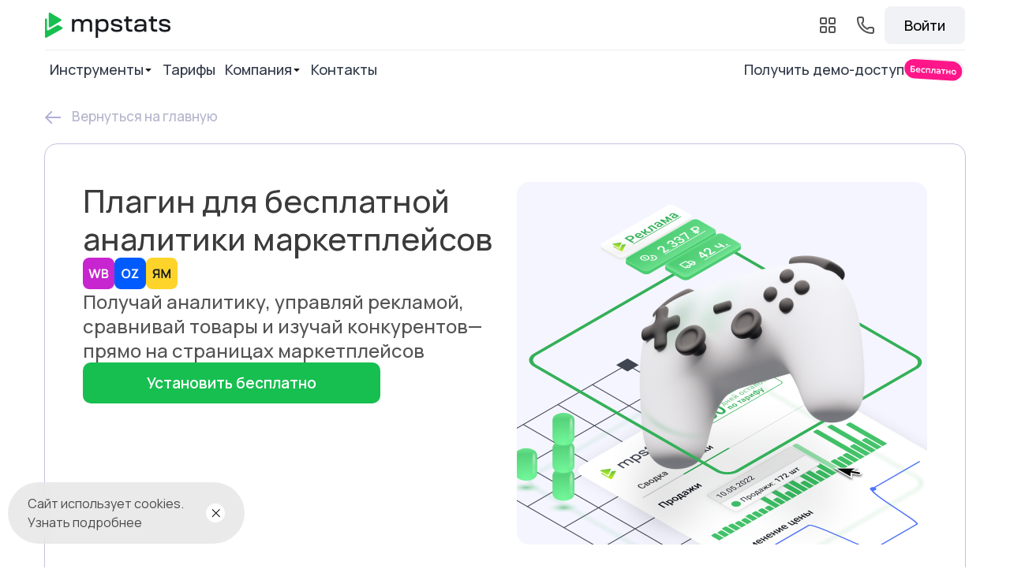

--- FILE ---
content_type: text/html; charset=UTF-8
request_url: https://mpstats.io/chrome-plugin?utm_source=website&utm_medium=journal&utm_campaign=top_tovarov_ozon
body_size: 156431
content:
<!DOCTYPE html> <html> <head> <meta charset="utf-8" /> <meta http-equiv="Content-Type" content="text/html; charset=utf-8" /> <meta name="viewport" content="width=device-width, initial-scale=1.0" /> <!--metatextblock--> <title>Расширение MPSTATS – плагин аналитики маркетплейсов Wildberries и Ozon</title> <meta name="description" content="Скачать плагин MPSTATS – бесплатное расширение для аналитики маркетплейсов Wildberries и Ozon. Установить виджет аналитики продаж и цен для браузеров Google Chrome, Opera, Яндекс." /> <meta property="og:url" content="https://mpstats.io/chrome-plugin" /> <meta property="og:title" content="Расширение MPSTATS – плагин аналитики маркетплейсов Wildberries и Ozon" /> <meta property="og:description" content="Скачать плагин MPSTATS – расширение для аналитики маркетплейсов Wildberries и Ozon. Установить виджет аналитики продаж и цен для браузеров Google Chrome, Opera, Яндекс." /> <meta property="og:type" content="website" /> <meta property="og:image" content="/public/tilda/45979479/tild6630-6336-4739-a561-363432363239__16main.jpg" /> <link rel="canonical" href="https://mpstats.io/chrome-plugin"> <!--/metatextblock--> <meta name="format-detection" content="telephone=no" /> <meta http-equiv="x-dns-prefetch-control" content="on"> <link rel="dns-prefetch" href="https://ws.tildacdn.com"> <link rel="dns-prefetch" href="https://static.tildacdn.com"> <link rel="icon" type="image/png" sizes="32x32" href="/public/tilda/45979479/tild3834-3735-4861-b431-656438663761__frame_2087325605_1.png" media="(prefers-color-scheme: light)"/> <link rel="icon" type="image/png" sizes="32x32" href="/public/tilda/45979479/tild6335-6561-4532-b032-336530623839__frame_2087325605_1.png" media="(prefers-color-scheme: dark)"/> <link rel="icon" type="image/svg+xml" sizes="any" href="/public/tilda/45979479/tild6363-6465-4264-b738-616663336664__frame_2087325605_2.svg"> <link rel="apple-touch-icon" type="image/png" href="/public/tilda/45979479/tild6232-6263-4639-b438-316234623566__apple-touch-icon.png"> <link rel="icon" type="image/png" sizes="192x192" href="/public/tilda/45979479/tild6232-6263-4639-b438-316234623566__apple-touch-icon.png"> <!-- Assets --> <script src="https://neo.tildacdn.com/js/tilda-fallback-1.0.min.js" async charset="utf-8"></script> <link rel="stylesheet" href="/public/tilda/45979479/tilda-grid-3.0.min.css" type="text/css" media="all" onerror="this.loaderr='y';"/> <link rel="stylesheet" href="/public/tilda/45979479/tilda-blocks-page45979479.min.css?t=1767265909" type="text/css" media="all" onerror="this.loaderr='y';" /> <link rel="preconnect" href="https://fonts.gstatic.com"> <link href="https://fonts.googleapis.com/css2?family=Manrope:wght@300;400;500;600;700&subset=latin,cyrillic&display=swap" rel="stylesheet"> <link rel="stylesheet" href="/public/tilda/45979479/tilda-animation-2.0.min.css" type="text/css" media="all" onerror="this.loaderr='y';" /> <link rel="stylesheet" href="/public/tilda/45979479/tilda-popup-1.1.min.css" type="text/css" media="print" onload="this.media='all';" onerror="this.loaderr='y';" /> <noscript><link rel="stylesheet" href="/public/tilda/45979479/tilda-popup-1.1.min.css" type="text/css" media="all" /></noscript> <link rel="stylesheet" href="/public/tilda/45979479/tilda-forms-1.0.min.css" type="text/css" media="all" onerror="this.loaderr='y';" /> <link rel="stylesheet" href="/public/tilda/45979479/tilda-zoom-2.0.min.css" type="text/css" media="print" onload="this.media='all';" onerror="this.loaderr='y';" /> <noscript><link rel="stylesheet" href="/public/tilda/45979479/tilda-zoom-2.0.min.css" type="text/css" media="all" /></noscript> <script nomodule src="/public/tilda/45979479/tilda-polyfill-1.0.min.js" charset="utf-8"></script> <script type="text/javascript">function t_onReady(func) {if(document.readyState!='loading') {func();} else {document.addEventListener('DOMContentLoaded',func);}}
function t_onFuncLoad(funcName,okFunc,time) {if(typeof window[funcName]==='function') {okFunc();} else {setTimeout(function() {t_onFuncLoad(funcName,okFunc,time);},(time||100));}}function t_throttle(fn,threshhold,scope) {return function() {fn.apply(scope||this,arguments);};}function t396_initialScale(t){var e=document.getElementById("rec"+t);if(e){var i=e.querySelector(".t396__artboard");if(i){window.tn_scale_initial_window_width||(window.tn_scale_initial_window_width=document.documentElement.clientWidth);var a=window.tn_scale_initial_window_width,r=[],n,l=i.getAttribute("data-artboard-screens");if(l){l=l.split(",");for(var o=0;o<l.length;o++)r[o]=parseInt(l[o],10)}else r=[320,480,640,960,1200];for(var o=0;o<r.length;o++){var d=r[o];a>=d&&(n=d)}var _="edit"===window.allrecords.getAttribute("data-tilda-mode"),c="center"===t396_getFieldValue(i,"valign",n,r),s="grid"===t396_getFieldValue(i,"upscale",n,r),w=t396_getFieldValue(i,"height_vh",n,r),g=t396_getFieldValue(i,"height",n,r),u=!!window.opr&&!!window.opr.addons||!!window.opera||-1!==navigator.userAgent.indexOf(" OPR/");if(!_&&c&&!s&&!w&&g&&!u){var h=parseFloat((a/n).toFixed(3)),f=[i,i.querySelector(".t396__carrier"),i.querySelector(".t396__filter")],v=Math.floor(parseInt(g,10)*h)+"px",p;i.style.setProperty("--initial-scale-height",v);for(var o=0;o<f.length;o++)f[o].style.setProperty("height","var(--initial-scale-height)");t396_scaleInitial__getElementsToScale(i).forEach((function(t){t.style.zoom=h}))}}}}function t396_scaleInitial__getElementsToScale(t){return t?Array.prototype.slice.call(t.children).filter((function(t){return t&&(t.classList.contains("t396__elem")||t.classList.contains("t396__group"))})):[]}function t396_getFieldValue(t,e,i,a){var r,n=a[a.length-1];if(!(r=i===n?t.getAttribute("data-artboard-"+e):t.getAttribute("data-artboard-"+e+"-res-"+i)))for(var l=0;l<a.length;l++){var o=a[l];if(!(o<=i)&&(r=o===n?t.getAttribute("data-artboard-"+e):t.getAttribute("data-artboard-"+e+"-res-"+o)))break}return r}window.TN_SCALE_INITIAL_VER="1.0",window.tn_scale_initial_window_width=null;</script> <script src="/public/tilda/45979479/jquery-1.10.2.min.js" charset="utf-8" onerror="this.loaderr='y';"></script> <script src="/public/tilda/45979479/tilda-scripts-3.0.min.js" charset="utf-8" defer onerror="this.loaderr='y';"></script> <script src="/public/tilda/45979479/tilda-blocks-page45979479.min.js?t=1767265909" charset="utf-8" async onerror="this.loaderr='y';"></script> <script src="/public/tilda/45979479/lazyload-1.3.min.export.js" charset="utf-8" async onerror="this.loaderr='y';"></script> <script src="/public/tilda/45979479/tilda-animation-2.0.min.js" charset="utf-8" async onerror="this.loaderr='y';"></script> <script src="/public/tilda/45979479/tilda-zero-1.1.min.js" charset="utf-8" async onerror="this.loaderr='y';"></script> <script src="/public/tilda/45979479/tilda-popup-1.0.min.js" charset="utf-8" async onerror="this.loaderr='y';"></script> <script src="/public/tilda/45979479/tilda-forms-1.0.min.js" charset="utf-8" async onerror="this.loaderr='y';"></script> <script src="/public/tilda/45979479/tilda-zero-forms-1.0.min.js" charset="utf-8" async onerror="this.loaderr='y';"></script> <script src="/public/tilda/45979479/tilda-animation-sbs-1.0.min.js" charset="utf-8" async onerror="this.loaderr='y';"></script> <script src="/public/tilda/45979479/tilda-zoom-2.0.min.js" charset="utf-8" async onerror="this.loaderr='y';"></script> <script src="/public/tilda/45979479/hammer.min.js" charset="utf-8" async onerror="this.loaderr='y';"></script> <script src="/public/tilda/45979479/tilda-zero-scale-1.0.min.js" charset="utf-8" async onerror="this.loaderr='y';"></script> <script src="/public/tilda/45979479/tilda-events-1.0.min.js" charset="utf-8" async onerror="this.loaderr='y';"></script> <!-- nominify begin --><!-- metrika params visit --> <script>
(()=>{let e=()=>location.pathname.replace(/\/+$/,"")||"/",t=e=>{try{if(!e)return!1;let t=new URL(e,location.origin);return t.hostname&&t.hostname!==location.hostname}catch{return!1}},r=e=>{let t=(e.innerText||e.textContent||"").replace(/[\r\n]+/g," ").replace(/\s{2,}/g," ").trim(),r=e.getAttribute("href")||e.getAttribute("data-href")||"";return{label:t,href:r}},n=[{name:"home",match:{exact:"/"}},{name:"instruments",match:{prefix:"/instruments/"}},{name:"landing_special",match:{prefix:"/landing/special/"}},{name:"plugin",match:{prefix:"/chrome-plugin"}},{name:"landing",match:{prefix:"/landing/"}},{name:"blog",match:{prefix:"/blog/"}},{name:"product_vendor",match:{regex:"^\\/(wb|ozon)\\/"}},{name:"other",match:{any:!0}}],a=(e,t)=>null!=t.exact?e===t.exact:null!=t.prefix?e.startsWith(t.prefix):null!=t.regex?RegExp(t.regex,"i").test(e):!!t.any,i=e=>{for(let t of n)if(a(e,t.match))return t.name;return"other"},l=(e,t=10,r=300)=>{let n=0,a=()=>{"function"==typeof ym?ym(61364302,"params",e):n<t&&(n++,setTimeout(a,r))};a()},m=()=>{let t=e(),r=i(t),n={marketing_params_visits:{[t]:{pageview:{route_group:r,path:t,title:document.title||"",referrer:document.referrer||"",ts:Date.now()}}}};l(n)};"loading"===document.readyState?document.addEventListener("DOMContentLoaded",m,{once:!0}):m(),document.addEventListener("click",n=>{let a=n.target.closest('a,button,[role="button"],[onclick],.tn-atom');if(!a)return;let i=e(),m=a.getAttribute("href")||a.getAttribute("data-href")||"",c=t(m)?"external_clicks":"internal_clicks",o={marketing_params_visits:{[i]:{[c]:r(a)}}};l(o)},!0)})();
</script> <!-- metrika params visit end --> <!-- VK --> <script type="text/javascript">!function(){var t=document.createElement("script");t.type="text/javascript",t.async=!0,t.src='https://vk.com/js/api/openapi.js?173',t.onload=function(){VK.Retargeting.Init("VK-RTRG-1929798-1yLPl"),VK.Retargeting.Hit()},document.head.appendChild(t)}();</script><noscript><img src="https://vk.com/rtrg?p=VK-RTRG-1929798-1yLPl" style="position:fixed; left:-999px;" alt=""/></noscript> <!-- end VK --> <!--reffection --> <script type="text/javascript">!function(){function e(){if(!document.querySelector('script[src*="code.reffection.ru/pixel/tags/b976c9c2-2841-9a9f-99a3-86c1227cb460"]')){var e=document.createElement("script");e.src="https://code.reffection.ru/pixel/tags/b976c9c2-2841-9a9f-99a3-86c1227cb460",e.async=!0,document.head.appendChild(e)}}(!("user"in window)||0===window.user)&&("loading"===document.readyState?document.addEventListener("DOMContentLoaded",e,{once:!0}):e())}();</script> <!--end reffection --> <!-- cq custom --> <script>!function(){function e(){const e=document.querySelector('iframe[id^="carrot_frame_"]');return!!e&&(e.style.zIndex="3000",!0)}if(e())return;const t=new MutationObserver((()=>{e()&&t.disconnect()}));t.observe(document.documentElement,{childList:!0,subtree:!0})}();</script> <!-- end cq custom --> <!-- UTM cookies--> <script>
!function(){const e=["yclid","gclid","fbclid","ymclid","vkclid"],t=new URLSearchParams(location.search),c={};if(t.forEach(((t,i)=>{t&&(i.startsWith("utm_")||e.includes(i))&&(c[i]=t)})),!Object.keys(c).length)return;document.cookie.split(";").forEach((t=>{const c=(t.split("=")[0]||"").trim();c&&(c.startsWith("utm_")||e.includes(c))&&(document.cookie=c+"=; expires=Thu, 01 Jan 1970 00:00:01 GMT; path=/; SameSite=Lax")}));const i=new Date(Date.now()+7776e6).toUTCString();Object.keys(c).forEach((e=>{document.cookie=e+"="+encodeURIComponent(c[e])+"; expires="+i+"; path=/; SameSite=Lax"}))}();
</script> <!-- UTM --> <style>
#usedesk-messenger{z-index:100!important}.t-checkbox__indicator:after{border-color:#fff!important}.t-checkbox__indicator{background-color:#fff!important;border-color:#d1d1d6!important;border-radius:4px}.t-checkbox__control .t-checkbox:checked+.t-checkbox__indicator{background-color:#17bf50!important;border-color:#17bf50!important}.tn-atom .js-error-control-box .t-checkbox__control:before,.tn-atom .js-error-control-box .t-radio__wrapper:before{box-shadow:0 0 0 1px rgba(240,68,56,.35),0 0 0 6px rgba(240,68,56,.08);transition:box-shadow .2s,background .2s,border-color .2s;border:0!important;border-radius:4px}@media screen and (max-width:768px){.t-checkbox__labeltext{font-size:13px;line-height:1.1}}
</style><!-- nominify end --><script type="text/javascript">window.dataLayer=window.dataLayer||[];</script> <script type="text/javascript">(function() {if((/bot|google|yandex|baidu|bing|msn|duckduckbot|teoma|slurp|crawler|spider|robot|crawling|facebook/i.test(navigator.userAgent))===false&&typeof(sessionStorage)!='undefined'&&sessionStorage.getItem('visited')!=='y'&&document.visibilityState){var style=document.createElement('style');style.type='text/css';style.innerHTML='@media screen and (min-width: 980px) {.t-records {opacity: 0;}.t-records_animated {-webkit-transition: opacity ease-in-out .2s;-moz-transition: opacity ease-in-out .2s;-o-transition: opacity ease-in-out .2s;transition: opacity ease-in-out .2s;}.t-records.t-records_visible {opacity: 1;}}';document.getElementsByTagName('head')[0].appendChild(style);function t_setvisRecs(){var alr=document.querySelectorAll('.t-records');Array.prototype.forEach.call(alr,function(el) {el.classList.add("t-records_animated");});setTimeout(function() {Array.prototype.forEach.call(alr,function(el) {el.classList.add("t-records_visible");});sessionStorage.setItem("visited","y");},400);}
document.addEventListener('DOMContentLoaded',t_setvisRecs);}})();</script></head> <body class="t-body" style="margin:0;"> <!--allrecords--> <div id="allrecords" class="t-records" data-hook="blocks-collection-content-node" data-tilda-project-id="8224730" data-tilda-page-id="45979479" data-tilda-page-alias="chrome-plugin" data-tilda-formskey="f92e8d12fb266a866b604cf688224730" data-tilda-cookie="no" data-tilda-lazy="yes" data-tilda-root-zone="com" data-tilda-project-headcode="yes" data-tilda-ts="y" data-tilda-project-country="RU"> <!--header--> <header id="t-header" class="t-records" data-hook="blocks-collection-content-node" data-tilda-project-id="8224730" data-tilda-page-id="41877168" data-tilda-page-alias="header" data-tilda-formskey="f92e8d12fb266a866b604cf688224730" data-tilda-cookie="no" data-tilda-lazy="yes" data-tilda-root-zone="com" data-tilda-project-headcode="yes" data-tilda-ts="y" data-tilda-project-country="RU"> <div id="rec1582728651" class="r t-rec" style=" " data-animationappear="off" data-record-type="131"> <!-- T123 --> <div class="t123"> <div class="t-container_100 "> <div class="t-width t-width_100 "> <!-- nominify begin --> <style>
    .burger-panel__body,.dropdown-menu{overscroll-behavior:contain;-webkit-overflow-scrolling:touch}.badge,.badge__icon{vertical-align:middle}.contact-item__link,.direction-card,.dropdown-item,.header a,.logo,.nav-link,a.cta-button{text-decoration:none}.burger-panel__body,.dropdown-menu,.mobile-menu{touch-action:pan-y;touch-action:pan-y}body.scroll-lock,html.scroll-lock{overflow:hidden;height:100%}body.scroll-lock--fixed{position:fixed;width:100%;top:var(--lock-top,0)}.header{--color-primary:#e91e63;--color-bg:#ffffff;--color-text:#191919;--color-border:#e0e0e0;--font-family:'Manrope',-apple-system,BlinkMacSystemFont,'Segoe UI',Roboto,'Helvetica Neue',Arial,sans-serif;background-color:var(--color-bg);font-family:var(--font-family)}.header *{margin:0;padding:0;box-sizing:border-box;font-family:inherit}.header a{color:var(--color-text)}.header-container{max-width:1186px;margin:0 auto;padding:0 10px}.header-top{display:flex;align-items:center;justify-content:space-between;height:64px;border-bottom:1px solid rgba(83,83,83,.1)}.burger-panel__body{overflow-y:auto;max-height:calc(100vh - const(--header-bottom,64px))}.logo{display:flex;align-items:center}.logo img{height:32px;width:auto}.burger-panel,.dropdown-menu-grid::before,.dropdown-menu::before,.icon-btn.header-burger{display:none}.header-right{display:flex;align-items:center;gap:12px}.icon-btn{width:48px;height:48px;border:none;background-color:transparent;cursor:pointer;display:flex;align-items:center;justify-content:center;transition:background-color .2s;color:#535353;border-radius:10px}.icon-btn:hover,.login-btn{background-color:#f1f2f5}.login-btn{padding:15px 25px;border:none;border-radius:8px;font-size:18px;font-weight:500;line-height:1;cursor:pointer;transition:.2s;display:flex;align-items:flex-start;justify-content:center;gap:6px}.direction-card__external-icon,.login-btn svg{width:20px;height:20px}.login-btn:hover{background-color:#e5e7eb}.contact-btn-wrapper,.dropdown-item[data-tooltip],.nav-item{position:relative}.contact-modal{position:fixed;z-index:999999;display:none}.contact-modal--open{display:block!important}.contact-modal__content{background:#fff;border-radius:24px;width:380px;box-shadow:0 10px 40px rgba(0,0,0,.12);animation:.3s ease-out slideDown}@keyframes slideDown{from{transform:translateY(-10px);opacity:0}to{transform:translateY(0);opacity:1}}.contact-modal__header{display:flex;align-items:center;justify-content:flex-end;padding:10px 10px 0}.contact-modal__title{margin:0;font-size:17px;font-weight:500;color:#0f172a}.contact-modal__close{background:0 0;border:none;width:32px;height:32px;display:flex;align-items:center;justify-content:center;cursor:pointer;transition:background-color .2s;flex-shrink:0;padding:0;border-radius:10px}.contact-modal__close:hover{background-color:#f1f2f5}.contact-modal__body{padding:0 20px 24px;max-height:400px;overflow-y:auto;overscroll-behavior:contain}.contact-item{margin-bottom:24px}.contact-item:last-of-type{margin-bottom:20px}.contact-item__link{display:block;transition:opacity .2s}.contact-item__link:hover{opacity:.7}.contact-item__row{position:relative;display:inline-flex;align-items:baseline;gap:4px;cursor:pointer}.contact-item__row svg{width:14px;height:14px;flex:0 0 14px}.contact-item__tooltip{position:absolute;left:50%;top:0;transform:translate(-50%,-100%);background:#121212;color:#fff;border-radius:12px;padding:8px 12px;display:inline-flex;align-items:center;gap:8px;white-space:nowrap;opacity:0;pointer-events:none;transition:opacity .18s,transform .18s}.contact-item__tooltip.is-visible{opacity:1;transform:translate(-50%,-100%)}.contact-item__label{display:block;font-size:20px;font-weight:600;color:#191919;margin-bottom:2px}.contact-item__time{display:block;font-size:16px;font-weight:600;color:#535353}.contact-socials{display:flex;gap:8px;margin-bottom:24px}.contact-socials__link{width:44px;height:44px;background-size:24px 24px;background-repeat:no-repeat;background-position:center;background:linear-gradient(45deg,#dbfce7 20.19%,#f7fff8 100%);border-radius:100px;border:none;cursor:pointer;transition:background-color .2s;padding:0;display:inline-flex;align-items:center;justify-content:center;text-decoration:none}.contact-socials__link:hover{background:#35c05b}.contact-socials__link svg{fill:#17BF50;display:block;transition:fill .2s}.contact-socials__link:hover svg{fill:#ffffff}.contact-buttons{display:flex;flex-direction:column;gap:8px}.contact-button,.nav-container{align-items:center;display:flex}.contact-button{justify-content:center;gap:8px;padding:10px 16px;border-radius:12px;border:none;font-size:16px;font-weight:600;cursor:pointer;transition:.2s}.contact-button--primary{background-color:#17bf50;color:#fff!important}.contact-button--primary:hover{background-color:#089835}.contact-button--gray{background-color:#f1f2f5;color:#191919}.contact-button--gray:hover{background-color:#e9e9e9}.nav-container{justify-content:space-between;padding:8px 0}.nav-menu{display:flex;gap:32px;list-style:none;padding-left:0!important;margin-bottom:0!important}.nav-item--promo{position:relative;margin-right:2.4rem}.nav-item--promo .nav-link::after{content:'';position:absolute;top:-5px;left:80px;width:36px;height:36px;background-image:url('[data-uri]');background-size:contain;background-repeat:no-repeat}.dropdown-item[data-tooltip]::after,.dropdown-item[data-tooltip]::before{position:absolute;bottom:120%;left:50%;transform:translateX(-50%) translateY(8px);transition:opacity .2s,transform .2s;z-index:10001;pointer-events:none}.nav-link{display:flex;align-items:center;gap:4px;padding:4px 6px;color:const(--color-text);font-size:18px;font-weight:500;line-height:1.1;transition:color .2s}.demo-link,.header-cta__link--trial{display:inline-flex;gap:6px;user-select:none}.nav-link__chevron{fill:#191919;transition:transform .2s ease-in}.demo-link:hover .demo-link__text,.nav-link:hover{color:#535353}.nav-item:has(.dropdown-menu[style*="display: block"]) .nav-link__chevron{transform:rotate(180deg);fill:#535353}.header-cta__link--trial{align-items:center;justify-content:center}.demo-link,.dropdown-section-title{align-items:center;color:const(--color-text)}.header-cta__link--trial,.header-cta__link--paid{font-weight:500;font-size:18px;line-height:110%}.demo-link{justify-content:center;transition:background-color .2s,color .2s;cursor:pointer}.dropdown-menu,.dropdown-menu-grid{left:auto!important;top:auto!important;background-color:#fff;box-shadow:0 8px 24px rgba(0,0,0,.12);z-index:99999!important;transform:translateY(-10px);transition:opacity .3s,transform .3s,visibility .3s;overflow-y:auto;visibility:hidden;opacity:0}.demo-link__text{display:inline-block}.dropdown-menu{position:absolute;border-radius:12px;padding:32px;margin-top:20px;max-height:calc(100vh - 120px);overflow-x:hidden;max-width:90vw;width:auto}.dropdown-menu-grid.active,.dropdown-menu.active{opacity:1;visibility:visible;transform:translateY(0)}.dropdown-menu::-webkit-scrollbar{width:6px}.dropdown-menu::-webkit-scrollbar-track{background:0 0}.dropdown-menu::-webkit-scrollbar-thumb{background:#d0d0d0;border-radius:3px}.dropdown-menu::-webkit-scrollbar-thumb:hover{background:#999}.dropdown-menu-grid{position:fixed;border-radius:24px;padding:16px;max-height:80vh}.dropdown-section{margin-bottom:40px}.dropdown-section:last-child{margin-bottom:0}.dropdown-section-title{font-size:18px;font-weight:600;margin-bottom:20px;display:flex;gap:8px}.dropdown-grid{display:grid}.dropdown-item{display:inline-flex;align-items:center;gap:12px;padding:6px 12px;min-height:47px;color:const(--color-text);border-radius:8px;transition:background-color .2s;width:fit-content;position:relative}dropdown-item[data-tooltip]::after{content:attr(data-tooltip);position:absolute;left:100%;top:50%;transform:translateY(-50%);margin-left:12px;padding:8px 12px;background:#1a1a1a;color:#fff;font-size:13px;white-space:nowrap;border-radius:6px;opacity:0;visibility:hidden;transition:opacity .2s;z-index:10000;pointer-events:none}.dropdown-item[data-tooltip]::after{content:attr(data-tooltip);background:linear-gradient(135deg,#1f2937 0,#111827 100%);color:#fff;padding:10px 14px;border-radius:8px;font-size:12px;font-weight:500;white-space:nowrap;opacity:0;border:1px solid rgba(255,255,255,.1);box-shadow:0 4px 12px rgba(0,0,0,.3)}.dropdown-item[data-tooltip]::before{content:'';border:6px solid transparent;border-top-color:#1f2937;opacity:0}.dropdown-item:hover[data-tooltip]::after{opacity:1;transform:translateX(-50%) translateY(0)}.dropdown-item:hover[data-tooltip]::before{opacity:1;transform:translateX(-50%) translateY(0)}.dropdown-item--full{grid-column:1/-1}.direction-card:hover,.dropdown-item:hover{background-color:#f1f2f5}.dropdown-overlay{position:fixed;inset:0;background:rgba(0,0,0,.4);opacity:0;pointer-events:none;transition:opacity .18s ease-out;z-index:40}.dropdown-overlay.is-visible{opacity:1;pointer-events:auto}.direction-card{display:flex;flex-direction:row;align-items:center;padding:12px;gap:12px;border-radius:12px;width:100%;min-height:90px;transition:background-color .2s}.direction-card__icon{width:40px;height:40px;border-radius:44px;flex-shrink:0;display:flex;align-items:center;justify-content:center}.direction-card__icon--academy{width:40px;height:40px;background:url('[data-uri]') center/contain no-repeat}.direction-card__icon--consulting{width:40px;height:40px;background:url('[data-uri]') center/contain no-repeat}.direction-card__icon--event{width:40px;height:40px;background:url('[data-uri]') center/contain no-repeat}.direction-card__icon--staff{width:40px;height:40px;background:url('[data-uri]') center/contain no-repeat}.direction-card__icon--data{width:40px;height:40px;background:url('[data-uri]') center/contain no-repeat}.direction-card__content{display:flex;flex-direction:column;gap:8px;flex:1}.direction-card__header{display:flex;align-items:center;gap:6px;position:relative}.direction-card__title{font-size:20px;font-weight:600;line-height:1.15;color:#191919}.direction-card__description{font-size:14px;font-weight:400;line-height:1.1;color:#535353}.dropdown-item-icon{width:20px;height:20px;flex-shrink:0;color:#10b981}.dropdown-item-external-icon{width:16px;height:16px;flex-shrink:0;color:#252525;margin:4px 0 0}.dropdown-item-content{display:flex;align-items:center;gap:6px;flex:1}.dropdown-item-label{font-size:16px;font-weight:600;line-height:1.1}.badge{display:inline-flex;align-items:center;justify-content:center}.badge__icon{display:block;max-width:100%;height:auto}.badge--5-plus{width:29px;height:32px;background:url('[data-uri]') center/contain no-repeat}.badge--up-to-25{width:56px;height:32px;background:url('[data-uri]') center/contain no-repeat}.badge--free{width:77px;height:32px;background:url('[data-uri]') center/contain no-repeat}.badge--new{width:76px;height:35px;background:url('[data-uri]') center/contain no-repeat}.badge--ai{width:44px;height:35px;background:url('[data-uri]') center/contain no-repeat}.badge--ozon,.badge--wb,.badge--ym,.icon-swap{width:24px;height:24px}.badge--ozon{background:url('[data-uri]') center/contain no-repeat}.badge--wb{background:url('[data-uri]') center/contain no-repeat}.badge--ym{background:url('[data-uri]') center/contain no-repeat}.badge--float{position:absolute;top:-8px;right:-12px;margin:0}.badge-stack--overlap .badge,.icon-swap{position:relative}.badge-stack--overlap{display:inline-flex;align-items:center;flex-direction:row-reverse}.badge-stack--overlap .badge:not(:last-child){margin-left:-4px}.badge-stack--overlap .badge:first-child{z-index:1}.badge-stack--overlap .badge:nth-child(2){z-index:2}.badge-stack--overlap .badge:nth-child(3){z-index:3}.direction-card__header .badge--float{flex-shrink:0}.cta-section{background:linear-gradient(135deg,#f0fdf4 0,#dcfce7 100%);border-radius:12px;padding:24px}.cta-title{font-size:18px;font-weight:600;margin-bottom:8px;color:const(--color-text)}.cta-description{font-size:14px;color:#6b7280;margin-bottom:16px}a.cta-button{display:inline-block;background:#17bf50;color:#fff!important;padding:12px 24px;border-radius:8px;border:none;font-size:16px;font-weight:600;cursor:pointer;transition:background-color .3s;text-align:center}a.cta-button:hover{background:#14ac49}a.cta-button:active{background:#30bf50;color:#fff}a.cta-button:focus{background:#259940;color:#fff}.icon-swap{display:inline-block}.icon-swap svg{position:absolute;inset:0;transition:opacity .2s,transform .2s}#burger-btn .icon-swap [data-lucide="x"]{opacity:0;transform:rotate(-90deg) scale(.9)}#burger-btn.is-open .icon-swap [data-lucide=menu]{opacity:0;transform:rotate(90deg) scale(.9)}#burger-btn.is-open .icon-swap [data-lucide="x"]{opacity:1;transform:rotate(0) scale(1)}@media (max-width:800px){.header-cta{display:none}}.mobile-menu,.mobile-menu .dropdown-menu{overflow-y:auto;-webkit-overflow-scrolling:touch;overscroll-behavior:contain}.mobile-menu{position:fixed;left:0;right:0;top:0;bottom:0;background:#fff;z-index:1000000;opacity:0;transform:translateY(-8px);transition:opacity .18s,transform .18s}.mobile-menu.active{opacity:1;transform:translateY(0)}.mobile-menu .dropdown-menu{max-height:70vh}@media (max-width:640px){.nav-item .lucide.lucide-chevron-down,.nav-link__chevron{transform:rotate(270deg)}.burger-panel__body .dropdown-menu:not(.active),.burger-panel__body .dropdown-menu[aria-hidden=true],.nav-container{display:none!important}.burger-panel__body,.dropdown-menu,.header.burger-open .nav-container .nav-menu{overscroll-behavior:contain;touch-action:pan-y}.burger-panel .dropdown-menu,.header.burger-open .nav-container .dropdown-menu{left:0!important;right:0!important;top:auto!important;bottom:auto!important;box-shadow:none!important}.dropdown-menu,.dropdown-menu#layout-grid-dropdown,.header.burger-open .nav-container .nav-menu{overflow-y:auto;-webkit-overflow-scrolling:touch}.nav-item--promo .nav-link::after{top:0;left:90px}.burger-panel__title,.nav-link{font-size:20px}.nav-item--promo{margin-right:0}.dropdown-section-title{margin-bottom:10px}.login-btn{font-size:16px;padding:12px 16px}.header-top .logo-svg{width:120px}.icon-btn{width:40px;height:40px}.header-right{gap:4px}.header-right .login-btn{margin-left:4px}.icon-btn.header-burger{display:flex}.login-btn svg{width:16px;height:16px}.burger-panel__body>.dropdown-menu:not(.active){height:0!important;min-height:0!important}.dropdown-menu,.header-cta__link--trial{display:none}.dropdown-menu.active{display:block}.burger-panel__body{-webkit-overflow-scrolling:touch}.burger-panel__body .dropdown-menu{position:absolute;inset:0;overflow:auto;-webkit-overflow-scrolling:touch}.header.burger-open .nav-container{display:flex!important;position:fixed!important;left:0;right:0;bottom:0;top:var(--header-bottom,0);z-index:1000000!important;background:#fff;flex-direction:column;align-items:stretch;justify-content:flex-start;padding:12px 16px;text-align:left;overflow:hidden;opacity:1;transform:translateY(0);transition:opacity .18s,transform .18s}.header.burger-open .nav-container .nav-menu{flex-direction:column;margin:0;padding:0;list-style:none;flex:1 1 auto}.header.burger-open .nav-container .dropdown-item,.header.burger-open .nav-container .nav-item,.header.burger-open .nav-container .nav-link{width:100%;justify-content:flex-start;text-align:left;display:flex}.header.burger-open .nav-container .dropdown-menu{padding:0;position:relative!important;inset:auto!important;max-height:60vh;overflow-y:auto;-webkit-overflow-scrolling:touch;overscroll-behavior:contain;background:#fff;display:none}.burger-panel__body>.dropdown-menu.active{display:block!important;visibility:visible!important;pointer-events:auto!important;overflow-y:auto!important;-webkit-overflow-scrolling:touch!important;background:#fff}.burger-panel{display:none;position:relative;height:100%;width:100%;overflow:hidden}.burger-panel.active{display:flex;flex-direction:column}.burger-panel__bar{flex:0 0 auto;display:flex;align-items:flex-start;gap:8px;padding:0 4px 12px 0;flex-direction:column;align-content:flex-start}.burger-panel__back{display:flex;align-items:center;gap:6px;padding:6px 0 12px;border:0;background:0 0;font-size:15px;color:#191919;line-height:1}.burger-panel__back-icon{flex:0 0 auto;transform:rotate(90deg)}.burger-panel__back-text{font-size:15px;font-weight:500}.burger-panel__title{font-size:18px;font-weight:600;margin:0 0 10px}.burger-panel__body{position:relative;flex:1 1 auto;overflow:auto;-webkit-overflow-scrolling:touch}.burger-panel__body>.dropdown-menu{position:absolute!important;inset:0!important;width:100%!important;max-height:100%!important;overflow:hidden!important;display:none!important;visibility:hidden!important;pointer-events:none!important;margin:0!important}.burger-panel .dropdown-menu{position:relative!important;inset:auto!important;display:block!important;max-height:none!important;overflow:visible!important;background:0 0!important;width:100%}.dropdown-menu#layout-grid-dropdown{position:fixed!important;left:0;right:0;bottom:0;top:auto;margin:0;width:100%;max-height:80vh;border-radius:16px 16px 0 0;box-shadow:0 -12px 40px rgba(0,0,0,.25);background:#fff;transform:translateY(100%);opacity:0;transition:transform .18s ease-out,opacity .18s ease-out;z-index:41}.dropdown-menu#layout-grid-dropdown.active{transform:translateY(0);opacity:1}.burger-slide-in{animation:.18s both burgerSlideIn}.burger-slide-out{animation:.18s both burgerSlideOut}@keyframes burgerSlideIn{from{opacity:0;transform:translateX(8px)}to{opacity:1;transform:none}}@keyframes burgerSlideOut{from{opacity:1;transform:none}to{opacity:0;transform:translateX(8px)}}.contact-modal__content{width:calc(100vw - 40px);max-width:380px}.dropdown-item--full{grid-column:1}.badge--float{top:-6px;right:-8px}.header-top{height:60px}.nav-container{overflow-x:auto;-webkit-overflow-scrolling:touch}.nav-menu{gap:16px;padding-bottom:8px}.header-cta__link--trial,.header-cta__link--paid{flex-shrink:0}.dropdown-menu{top:auto;bottom:0;left:0;right:0;width:100%;max-width:none;min-width:auto;border-radius:12px 12px 0 0;max-height:80vh;overflow-y:auto;margin-top:0;padding:16px}.dropdown-grid{grid-template-columns:1fr}.dropdown-section{padding:0;margin-bottom:20px}.dropdown-item{padding:4px}.dropdown-item-label{font-size:16px}.dropdown-section-title{font-size:18px}.dropdown-item-icon{width:20px;height:20px}.badge__icon{height:14px}}@media (min-width:640px) and (max-width:1024px){.dropdown-menu{max-width:65vw;max-height:calc(100vh - 100px)}.dropdown-menu-grid{right:0}.dropdown-grid{grid-template-columns:repeat(2,1fr);gap:12px}#instruments-dropdown{min-width:85vw}#company-dropdown{max-width:75vw}.header-container{max-width:870px}.nav-menu{gap:8px}}@media (min-width:1025px) and (max-width:1200px){.dropdown-grid{grid-template-columns:repeat(3,1fr);gap:10px}#company-dropdown,.dropdown-menu{max-width:calc(100vw - 48px)}#instruments-dropdown{min-width:calc(100vw - 48px)}.nav-menu{gap:20px}}@media (min-width:1201px){#instruments-dropdown .dropdown-grid,.dropdown-grid{grid-template-columns:repeat(3,1fr)}.dropdown-grid{gap:16px 8px}.dropdown-menu{width:auto;max-width:none}#instruments-dropdown{min-width:80vw}#layout-grid-dropdown{width:488px}#company-dropdown{width:540px;max-width:none}#company-dropdown .dropdown-grid{grid-template-columns:repeat(2,1fr)}}@media (min-width:1400px){#instruments-dropdown{min-width:70vw}}@media (min-width:1590px){#instruments-dropdown{min-width:60vw}}@media (max-width:1024px){.nav-menu{gap:20px}}
</style> <style>
:root{
  --rfm-h:36px;
  --rfm-speed:76s; /* медленнее/быстрее: 30s..70s */
  --rfm-track-w:0px;
}

.rfm-marquee-container{
  position:fixed;
  top:0; left:0; right:0;
  z-index:1001;
  height:var(--rfm-h);
  background:linear-gradient(90deg,#7B7BFF 0%,#17BF50 100%);
  background-color: #7B7BFF;
  border-bottom:1px solid rgba(255,255,255,.14);
  color:#fff;
}

.rfm-marquee{
  width:100%;
  height:100%;
  display:flex;
  align-items:center;          /* центр по вертикали */
  overflow:hidden;
  padding: 0px;
}

.rfm-marquee__link{
  flex:1 1 auto;
  min-width:0;
  height:100%;
  display:flex;                /* важно: делаем flex, чтобы центрировать viewport */
  align-items:center;          /* центр по вертикали */
  color:#fff;                  /* белый */
  text-decoration:none;
}

.rfm-marquee__link:hover{
  text-decoration:underline;
  text-underline-offset:3px;
}

.rfm-marquee__viewport{
  width:100%;
  height:100%;
  position:relative;
  overflow:hidden;
  display:flex;                /* важно: центрируем rail */
  align-items:center;          /* центр по вертикали */
  min-width:0;
}

/* rail (создаётся JS-ом) */
.rfm-marquee__rail{
  display:inline-flex;
  align-items:center;
  white-space:nowrap;
  min-width:max-content;
  will-change:transform;
  animation:rfm-marquee-move var(--rfm-speed) linear infinite;
}

/* base + clone */
.rfm-marquee__track,
.rfm-marquee__track--clone{
  display:inline-flex;
  align-items:center;
  gap:10px;
  white-space:nowrap;
  min-width:max-content;
  pointer-events:none;
}

.rfm-marquee__item{
  font-size:14px;
  line-height:1;
  color:#fff;                  /* белый */
}

.rfm-marquee__sep{
  font-size:12px;
  line-height:1;
  color:rgba(255,255,255,.75); /* белый, чуть мягче */
}

@keyframes rfm-marquee-move{
  0%{transform:translateX(0);}
  100%{transform:translateX(calc(-1 * var(--rfm-track-w)));}
}

/* пауза при наведении (по желанию) */
@media (hover: hover) and (pointer: fine){
  .rfm-marquee-container:hover .rfm-marquee__rail{
    animation-play-state: paused;
  }
}

@media (max-width:768px){
  :root{--rfm-h:40px;}
  .rfm-marquee__item{font-size:12px;}
}


</style> <!-- nominify end --> </div> </div> </div> </div> <div id="rec1582638451" class="r t-rec" style=" " data-animationappear="off" data-record-type="131"> <!-- T123 --> <div class="t123"> <div class="t-container_100 "> <div class="t-width t-width_100 "> <!-- nominify begin --> <header class="header" role="banner" data-ym-id="61364302"> <div class="dropdown-overlay" data-dd-overlay></div> <div class="header-container"> <!--<div class="rfm-marquee-container" role="region" aria-label="Промо-плашка" data-rfm="1">--> <!--  <div class="rfm-marquee">--> <!--    <a class="rfm-marquee__link"--> <!--       href="/landing/special/extra?from=mpstats.header.marquee.extra"--> <!--       aria-label="Перейти на страницу Новогодний огонёк MPSTATS">--> <!--      <div class="rfm-marquee__viewport" aria-hidden="true">--> <!--        <div class="rfm-marquee__track">--> <!--          <span class="rfm-marquee__item">Подарки за покупки</span>--> <!--          <span class="rfm-marquee__sep">·</span>--> <!--          <span class="rfm-marquee__item">Удвоение подписки</span>--> <!--          <span class="rfm-marquee__sep">·</span>--> <!--        </div>--> <!--      </div>--> <!--    </a>--> <!--  </div>--> <!--</div>--> <div class="header-top"> <a href="/" class="logo" aria-label="MPSTATS – на главную"> <svg xmlns="http://www.w3.org/2000/svg" class="logo-svg" width="159" height="32" viewBox="0 0 159 32" fill="none"> <path d="M21.7347 20.7631L1.80516 31.8259C0.991249 32.2787 0 31.678 0 30.7353V8.61912C0 7.67643 0.991249 7.08032 1.80516 7.52856C2.19621 7.74575 2.44174 8.16626 2.44174 8.61912V21.3685C2.44174 22.3112 3.43754 22.9119 4.25145 22.4544L15.8372 15.9665C16.201 15.7632 16.6466 15.7632 17.0104 15.9619L21.7302 18.5774C22.585 19.058 22.585 20.2964 21.7347 20.7631Z" fill="#17BF50"/> <path d="M20.2018 8.38816C21.002 8.86874 21.002 10.0425 20.2018 10.5231L13.9723 14.2707L6.58801 18.7161C5.77409 19.206 4.74647 18.6098 4.74647 17.6487V1.26255C4.74647 0.301377 5.77409 -0.294733 6.58801 0.195095L20.2018 8.38816Z" fill="#17BF50"/> <path d="M37.3563 8.31835V10.3183C38.3752 8.82308 40.0955 8.0755 42.5267 8.0755C45.2564 8.0755 47.0478 9.03736 47.9104 10.9658C48.8914 9.03736 50.7965 8.0755 53.6258 8.0755C55.7915 8.0755 57.3697 8.63738 58.3696 9.7659C59.3696 10.8897 59.8672 12.6848 59.8672 15.1418V24.2986H56.872V15.1418C56.872 13.6705 56.5498 12.5896 55.9195 11.9182C55.2892 11.242 54.2987 10.8992 52.9528 10.8992C51.4078 10.8992 50.2989 11.3277 49.6212 12.1753C48.9482 13.0277 48.6118 14.399 48.6118 16.3084V24.2986H45.6166V15.1418C45.6166 13.6705 45.2944 12.5896 44.6641 11.9182C44.0337 11.242 43.0433 10.8992 41.6926 10.8992C40.1477 10.8992 39.0387 11.3277 38.361 12.1753C37.6881 13.0277 37.3516 14.399 37.3516 16.3084V24.2986H34.3564V8.31835H37.3563Z" fill="#171B20"/> <path d="M64.3377 31.9798V8.31899H67.3328V10.5617C68.4513 8.89992 70.4322 8.07139 73.2615 8.07139C75.8159 8.07139 77.6642 8.72373 78.8205 10.0237C79.9674 11.3236 80.5408 13.4188 80.5408 16.3043C80.5408 19.1756 79.9674 21.2612 78.8205 22.5755C77.6642 23.8849 75.8159 24.542 73.2615 24.542C70.4322 24.542 68.4513 23.7087 67.3328 22.0517V31.975H64.3377V31.9798ZM68.6029 20.4422C69.4086 21.2946 70.7024 21.7136 72.4701 21.7136C74.2472 21.7136 75.541 21.2898 76.3467 20.4422C77.1523 19.5899 77.5504 18.2138 77.5504 16.3043C77.5504 14.4235 77.1523 13.0473 76.3467 12.1855C75.541 11.3236 74.2472 10.8951 72.4701 10.8951C70.7024 10.8951 69.4086 11.3284 68.6029 12.1855C67.7973 13.0473 67.3897 14.4187 67.3897 16.3043C67.3897 18.2138 67.7973 19.5947 68.6029 20.4422Z" fill="#171B20"/> <path d="M83.3593 19.4419H86.3308C86.6009 20.3038 87.108 20.9275 87.8568 21.3132C88.615 21.7037 89.6861 21.8989 91.0651 21.8989C93.7854 21.8989 95.1361 21.2418 95.1361 19.9323C95.1361 19.3371 94.7759 18.8705 94.0366 18.5181C93.3068 18.1705 92.122 17.8705 90.4917 17.6277C87.9752 17.2991 86.2076 16.7611 85.1839 16.0135C84.1555 15.2659 83.6389 14.166 83.6389 12.7089C83.6389 11.147 84.1745 9.98519 85.2597 9.21856C86.3402 8.44717 88.0416 8.06624 90.3638 8.06624C92.6954 8.06624 94.4442 8.47098 95.6289 9.28047C96.8137 10.09 97.5435 11.3851 97.8326 13.1708H94.8707C94.6005 12.3089 94.1124 11.6851 93.4016 11.2947C92.6907 10.909 91.6528 10.7137 90.3116 10.7137C87.8046 10.7137 86.5488 11.3375 86.5488 12.5851C86.5488 13.1612 86.9089 13.6184 87.6198 13.9517C88.3307 14.2898 89.4586 14.585 91.013 14.8278C93.6385 15.2373 95.4725 15.7897 96.4962 16.4849C97.5341 17.1801 98.0411 18.2467 98.0411 19.68C98.0411 22.9179 95.6905 24.5369 90.9846 24.5369C88.634 24.5369 86.8521 24.1274 85.6294 23.3036C84.4019 22.4989 83.6437 21.2037 83.3593 19.4419Z" fill="#171B20"/> <path d="M105.781 8.31856H110.582V11.1422H105.781V18.6419C105.781 19.6276 106.023 20.3418 106.492 20.7942C106.971 21.2465 107.748 21.4703 108.805 21.4703H110.767V24.294H108.753C106.644 24.294 105.127 23.875 104.194 23.0369C103.251 22.1941 102.786 20.8418 102.786 18.98V11.1422H100.151V8.31856H102.786V4.81396H105.781V8.31856Z" fill="#171B20"/> <path d="M119.298 24.5465C117.18 24.5465 115.626 24.1656 114.645 23.4085C113.664 22.6514 113.185 21.4324 113.185 19.7515C113.185 18.0088 113.73 16.766 114.82 16.0184C115.9 15.2708 117.668 14.8946 120.09 14.8946H125.502C125.502 13.4423 125.142 12.3804 124.402 11.7186C123.673 11.0472 122.497 10.7186 120.886 10.7186C119.602 10.7186 118.611 10.9281 117.919 11.3472C117.227 11.771 116.753 12.4376 116.512 13.3614H113.54C113.829 11.5234 114.559 10.1806 115.744 9.33774C116.929 8.49492 118.687 8.08065 121.009 8.08065C123.616 8.08065 125.521 8.61872 126.715 9.69486C127.909 10.771 128.502 12.4852 128.502 14.8422V24.3085H125.507V22.2514C124.303 23.7799 122.232 24.5465 119.298 24.5465ZM116.18 19.6277C116.18 20.4277 116.483 21.0039 117.114 21.361C117.734 21.7229 118.696 21.8991 120 21.8991C121.73 21.8991 123.033 21.5848 123.905 20.9467C124.767 20.3087 125.303 19.2992 125.507 17.904V17.1707H120.862C117.734 17.1707 116.18 17.9897 116.18 19.6277Z" fill="#171B20"/> <path d="M137.173 8.31856H141.973V11.1422H137.173V18.6419C137.173 19.6276 137.414 20.3418 137.883 20.7942C138.362 21.2465 139.139 21.4703 140.196 21.4703H142.158V24.294H140.144C138.035 24.294 136.519 23.875 135.585 23.0369C134.642 22.1941 134.177 20.8418 134.177 18.98V11.1422H131.542V8.31856H134.177V4.81396H137.173V8.31856Z" fill="#171B20"/> <path d="M144.318 19.4419H147.289C147.559 20.3038 148.066 20.9275 148.815 21.3132C149.574 21.7037 150.645 21.8989 152.024 21.8989C154.744 21.8989 156.095 21.2418 156.095 19.9323C156.095 19.3371 155.734 18.8705 154.995 18.5181C154.265 18.1705 153.08 17.8705 151.45 17.6277C148.934 17.2991 147.166 16.7611 146.142 16.0135C145.114 15.2659 144.597 14.166 144.597 12.7089C144.597 11.147 145.133 9.98519 146.218 9.21856C147.299 8.44717 149 8.06624 151.322 8.06624C153.654 8.06624 155.403 8.47098 156.587 9.28047C157.772 10.09 158.502 11.3851 158.791 13.1708H155.829C155.559 12.3089 155.071 11.6851 154.36 11.2947C153.649 10.909 152.611 10.7137 151.27 10.7137C148.763 10.7137 147.507 11.3375 147.507 12.5851C147.507 13.1612 147.867 13.6184 148.578 13.9517C149.289 14.2898 150.417 14.585 151.972 14.8278C154.597 15.2373 156.431 15.7897 157.455 16.4849C158.493 17.1801 159 18.2467 159 19.68C159 22.9179 156.649 24.5369 151.943 24.5369C149.592 24.5369 147.811 24.1274 146.588 23.3036C145.365 22.4989 144.607 21.2037 144.318 19.4419Z" fill="#171B20"/> </svg> </a> <div class="header-right"> <div class="nav-item" style="position: relative;"> <button id="layout-grid-btn" class="icon-btn" type="button" aria-label="Открыть меню направлений" aria-haspopup="menu" aria-controls="layout-grid-dropdown" aria-expanded="false" data-dd data-dd-target="#layout-grid-dropdown" data-dd-position="layout-grid" data-dd-open="hover click" data-dd-lock-scroll="false"> <svg xmlns="http://www.w3.org/2000/svg"
                      width="24" height="24" viewBox="0 0 24 24"
                      fill="none" stroke="currentColor"
                      stroke-width="2" stroke-linecap="round" stroke-linejoin="round"> <rect width="7" height="7" x="3"  y="3"  rx="1"/> <rect width="7" height="7" x="14" y="3"  rx="1"/> <rect width="7" height="7" x="14" y="14" rx="1"/> <rect width="7" height="7" x="3"  y="14" rx="1"/> </svg> </button> <div id="layout-grid-dropdown" class="dropdown-menu dropdown-menu-grid" role="menu" aria-label="Меню направлений" aria-hidden="true"> <div class="dropdown-section"> <div class="dropdown-grid" style="grid-template-columns: 1fr; gap: 8px;"> <a target="_blank" href="https://mpstats.academy?utm_source=mpstats_product&utm_medium=marketing_header_other_directions&utm_campaign=ecosystem_links&from=service_ecosystem_links_academy" class="direction-card direction-card--academy"> <div class="direction-card__icon direction-card__icon--academy"></div> <div class="direction-card__content"> <div class="direction-card__header"> <span class="direction-card__title">Academy</span> <svg lass="direction-card__external-icon" width="20" height="20" viewBox="0 0 20 20" fill="none" xmlns="http://www.w3.org/2000/svg"> <path d="M15 10.8333V15.8333C15 16.2754 14.8244 16.6993 14.5118 17.0118C14.1993 17.3244 13.7754 17.5 13.3333 17.5H4.16667C3.72464 17.5 3.30072 17.3244 2.98816 17.0118C2.67559 16.6993 2.5 16.2754 2.5 15.8333V6.66667C2.5 6.22464 2.67559 5.80072 2.98816 5.48816C3.30072 5.17559 3.72464 5 4.16667 5H9.16667" stroke="#535353" stroke-width="1.6" stroke-linecap="round" stroke-linejoin="round" /> <path d="M12.5 2.5H17.5V7.5" stroke="#535353" stroke-width="1.6" stroke-linecap="round" stroke-linejoin="round" /> <path d="M8.33398 11.6667L17.5007 2.5" stroke="#535353" stroke-width="1.6" stroke-linecap="round" stroke-linejoin="round" /> </svg> </div> <span class="direction-card__description">Станьте экспертом маркетплейсов</span> </div> </a> <a target="_blank" href="https://mpstats.consulting?utm_source=mpstats_product&utm_medium=marketing_header_other_directions&utm_campaign=ecosystem_links&from=service_ecosystem_links_consulting" class="direction-card direction-card--consulting"> <div class="direction-card__icon direction-card__icon--consulting"></div> <div class="direction-card__content"> <div class="direction-card__header"> <span class="direction-card__title">Consulting</span> <svg lass="direction-card__external-icon" width="20" height="20" viewBox="0 0 20 20" fill="none" xmlns="http://www.w3.org/2000/svg"> <path d="M15 10.8333V15.8333C15 16.2754 14.8244 16.6993 14.5118 17.0118C14.1993 17.3244 13.7754 17.5 13.3333 17.5H4.16667C3.72464 17.5 3.30072 17.3244 2.98816 17.0118C2.67559 16.6993 2.5 16.2754 2.5 15.8333V6.66667C2.5 6.22464 2.67559 5.80072 2.98816 5.48816C3.30072 5.17559 3.72464 5 4.16667 5H9.16667" stroke="#535353" stroke-width="1.6" stroke-linecap="round" stroke-linejoin="round" /> <path d="M12.5 2.5H17.5V7.5" stroke="#535353" stroke-width="1.6" stroke-linecap="round" stroke-linejoin="round" /> <path d="M8.33398 11.6667L17.5007 2.5" stroke="#535353" stroke-width="1.6" stroke-linecap="round" stroke-linejoin="round" /> </svg> </div> <span class="direction-card__description">Продвижение и управление бизнесом </span> </div> </a> <a href="https://mpstats.io/landing/mpstaff?from=mpstats.header.ecosystem-dropdown_link" class="direction-card direction-card--staff"> <div class="direction-card__icon direction-card__icon--staff"></div> <div class="direction-card__content"> <div class="direction-card__header"> <span class="direction-card__title">Staff</span> <span class="badge badge--new badge--float"></span> </div> <span class="direction-card__description">Подбор специалистов в e-commerce</span> </div> </a> <a href="https://mpstats.io/landing/custom-research?from=mpstats.header.ecosystem-dropdown_link" class="direction-card direction-card--data"> <div class="direction-card__icon direction-card__icon--data"></div> <div class="direction-card__content"> <div class="direction-card__header"> <span class="direction-card__title">Data</span> </div> <span class="direction-card__description">Уникальные Enterprise-решения и отчеты</span> </div> </a> </div> </div> </div> </div> <div class="contact-btn-wrapper"> <button class="icon-btn" aria-label="Телефон" id="contact-btn" data-popover-target="#contact-modal"> <svg xmlns="http://www.w3.org/2000/svg" width="24" height="24" viewBox="0 0 24 24" fill="none" stroke="currentColor" stroke-width="2" stroke-linecap="round" stroke-linejoin="round" data-lucide="phone" class="lucide lucide-phone"> <path d="M13.832 16.568a1 1 0 0 0 1.213-.303l.355-.465A2 2 0 0 1 17 15h3a2 2 0 0 1 2 2v3a2 2 0 0 1-2 2A18 18 0 0 1 2 4a2 2 0 0 1 2-2h3a2 2 0 0 1 2 2v3a2 2 0 0 1-.8 1.6l-.468.351a1 1 0 0 0-.292 1.233 14 14 0 0 0 6.392 6.384"></path> </svg> </button> <div class="contact-modal" id="contact-modal" style="display: none;"> <div class="contact-modal__content"> <div class="contact-modal__header"> <button class="contact-modal__close" aria-label="Закрыть"> <svg width="14" height="14" viewBox="0 0 14 14" xmlns="http://www.w3.org/2000/svg"> <path d="M13 1L1 13" stroke="#94A3B8" stroke-width="2" stroke-linecap="round" stroke-linejoin="round" /> <path d="M1 1L13 13" stroke="#94A3B8" stroke-width="2" stroke-linecap="round" stroke-linejoin="round" /> </svg> </button> </div> <div class="contact-modal__body"> <div class="contact-item"> <a href="tel:+74953207777" class="contact-item__link"> <span class="contact-item__label">+7 (495) 320-77-77</span> <span class="contact-item__time">Пн-Пт, 09:00 до 18:00</span> </a> </div> <div class="contact-item"> <div class="contact-item__link"> <div class="contact-item__row" data-copy-email="help@mpstats.io" role="button" tabindex="0"> <span class="contact-item__label">help@mpstats.io</span> <svg xmlns="http://www.w3.org/2000/svg" width="20" height="20" viewBox="0 0 24 24"
                              fill="none" stroke="#929292" stroke-width="2" stroke-linecap="round" stroke-linejoin="round"
                              class="lucide lucide-copy-icon lucide-copy"> <rect width="14" height="14" x="8" y="8" rx="2" ry="2"></rect> <path d="M4 16c-1.1 0-2-.9-2-2V4c0-1.1.9-2 2-2h10c1.1 0 2 .9 2 2"></path> </svg> <span class="contact-item__tooltip" aria-hidden="true">Скопировано</span> </div> </div> <span class="contact-item__time">По любым вопросам</span> </div> <div class="contact-buttons" > <a href="#" id="init-usedesk-support" class="contact-button contact-button--primary" role="button" aria-haspopup="dialog">Онлайн чат с менеджером</a> <a target="_blank" href="https://t.me/mpstats_help_bot" id="init-usedesk-support" class="contact-button contact-button--gray" role="button" aria-haspopup="dialog">Telegram чат</a> <a href="#leave-request" class="contact-button contact-button--gray" role="button" aria-haspopup="dialog">Заказать звонок</a> </div> </div> </div> </div> </div> <button id="burger-btn" class="icon-btn header-burger" type="button" aria-label="Открыть меню" aria-controls="main-nav" aria-expanded="false" aria-haspopup="dialog"> <span class="icon-swap" aria-hidden="true"> <svg xmlns="http://www.w3.org/2000/svg"
                  width="24" height="24" viewBox="0 0 24 24"
                  fill="none" stroke="currentColor"
                  stroke-width="2" stroke-linecap="round" stroke-linejoin="round" data-lucide="menu"> <line x1="4" y1="6"  x2="20" y2="6"></line> <line x1="4" y1="12" x2="20" y2="12"></line> <line x1="4" y1="18" x2="20" y2="18"></line> </svg> <svg xmlns="http://www.w3.org/2000/svg"
                  width="24" height="24" viewBox="0 0 24 24"
                  fill="none" stroke="currentColor"
                  stroke-width="2" stroke-linecap="round" stroke-linejoin="round" data-lucide="x"> <line x1="18" y1="6" x2="6"  y2="18"></line> <line x1="6"  y1="6" x2="18" y2="18"></line> </svg> </span> </button> <button class="login-btn">Войти</button> </div> </div> <div id="mobile-menu"
							class="mobile-menu"
							role="dialog"
							aria-modal="true"
							aria-hidden="true"
							data-dd-type="modal"
							style="display:none"></div> <nav class="nav-container" id="main-nav" role="navigation" aria-label="Главное меню"> <ul class="nav-menu"> <li class="nav-item"> <a href="#" 
	class="nav-link"
   	data-dd
   	data-dd-target="#instruments-dropdown"
   	data-dd-open="hover click"
   	data-dd-hide-delay="2000"
   	data-dd-leave-delay="300"
   	data-dd-lock-scroll="true">
	Инструменты
    <svg class="nav-link__chevron" width="12" height="12" viewBox="0 0 12 12" xmlns="http://www.w3.org/2000/svg"> <path d="M8.99998 5C9.42598 5 9.64848 5.493 9.39148 5.8115L9.35348 5.8535L6.35348 8.8535C6.26738 8.93959 6.15283 8.9913 6.03132 8.99894C5.9098 9.00658 5.78968 8.96963 5.69348 8.895L5.64648 8.8535L2.64648 5.8535L2.60498 5.8065L2.57798 5.768L2.55098 5.72L2.54248 5.702L2.52898 5.6685L2.51298 5.6145L2.50798 5.588L2.50298 5.558L2.50098 5.5295V5.4705L2.50348 5.4415L2.50798 5.4115L2.51298 5.3855L2.52898 5.3315L2.54248 5.298L2.57748 5.232L2.60998 5.187L2.64648 5.1465L2.69348 5.105L2.73198 5.078L2.77998 5.051L2.79798 5.0425L2.83148 5.029L2.88548 5.013L2.91198 5.008L2.94198 5.003L2.97048 5.001L8.99998 5Z"/> </svg> </a> <div class="dropdown-menu" id="instruments-dropdown" role="menu" style="display: none;"> <!-- Аналитика --> <div class="dropdown-section"> <h3 class="dropdown-section-title">Аналитика продаж и трафика</h3> <div class="dropdown-grid"> <a href="https://mpstats.io/instruments/wildberries/analytics?from=mpstats.header.dropdown_link"
					class="dropdown-item"> <svg xmlns="http://www.w3.org/2000/svg" width="24" height="24" viewBox="0 0 24 24" fill="none" stroke="currentColor" stroke-width="2" stroke-linecap="round" stroke-linejoin="round" class="dropdown-item-icon"><path d="M3 3v16a2 2 0 0 0 2 2h16"></path><path d="M18 17V9"></path><path d="M13 17V5"></path><path d="M8 17v-3"></path></svg> <div class="dropdown-item-content"> <span class="dropdown-item-label">Внешняя аналитика</span> <div class="badge-stack badge-stack--overlap"> <span class="badge badge--ai"></span> <span class="badge badge--wb"></span> </div> </div> </a> <a href="https://mpstats.io/instruments/ozon/analytics?from=mpstats.header.dropdown_link" class="dropdown-item"> <svg xmlns="http://www.w3.org/2000/svg" width="24" height="24" viewBox="0 0 24 24" fill="none" stroke="currentColor" stroke-width="2" stroke-linecap="round" stroke-linejoin="round" class="dropdown-item-icon"><path d="M3 3v16a2 2 0 0 0 2 2h16"></path><path d="M18 17V9"></path><path d="M13 17V5"></path><path d="M8 17v-3"></path></svg> <div class="dropdown-item-content"> <span class="dropdown-item-label">Внешняя аналитика</span> <div class="badge-stack badge-stack--overlap"> <span class="badge badge--ai"></span> <span class="badge badge--ozon"></span> </div> </div> </a> <a href="https://mpstats.io/instruments/yandex-market/analytics?from=mpstats.header.dropdown_link" class="dropdown-item"> <svg xmlns="http://www.w3.org/2000/svg" width="24" height="24" viewBox="0 0 24 24" fill="none" stroke="currentColor" stroke-width="2" stroke-linecap="round" stroke-linejoin="round" class="dropdown-item-icon"><path d="M3 3v16a2 2 0 0 0 2 2h16"></path><path d="M18 17V9"></path><path d="M13 17V5"></path><path d="M8 17v-3"></path></svg> <div class="dropdown-item-content"> <span class="dropdown-item-label">Внешняя аналитика</span> <div class="badge-stack badge-stack--overlap"> <span class="badge badge--ym"></span> </div> </div> </a> <a href="https://mpstats.io/instruments/ads-analytics?from=mpstats.header.dropdown_link" class="dropdown-item"> <svg xmlns="http://www.w3.org/2000/svg" width="24" height="24" viewBox="0 0 24 24" fill="none" stroke="currentColor" stroke-width="2" stroke-linecap="round" stroke-linejoin="round" class="dropdown-item-icon"><path d="M11 6a13 13 0 0 0 8.4-2.8A1 1 0 0 1 21 4v12a1 1 0 0 1-1.6.8A13 13 0 0 0 11 14H5a2 2 0 0 1-2-2V8a2 2 0 0 1 2-2z"></path><path d="M6 14a12 12 0 0 0 2.4 7.2 2 2 0 0 0 3.2-2.4A8 8 0 0 1 10 14"></path></svg> <div class="dropdown-item-content"> <span class="dropdown-item-label">Внешняя реклама</span> <span class="badge badge--new"></span> </div> </a> <a href="https://mpstats.io/instruments/wildberries/cabinet?from=mpstats.header.dropdown_link" class="dropdown-item"> <svg xmlns="http://www.w3.org/2000/svg" width="24" height="24" viewBox="0 0 24 24" fill="none" stroke="currentColor" stroke-width="2" stroke-linecap="round" stroke-linejoin="round" class="dropdown-item-icon"><rect width="7" height="7" x="3" y="3" rx="1"></rect><rect width="7" height="7" x="3" y="14" rx="1"></rect><path d="M14 4h7"></path><path d="M14 9h7"></path><path d="M14 15h7"></path><path d="M14 20h7"></path></svg> <div class="dropdown-item-content"> <span class="dropdown-item-label">Кабинет WB</span> <span class="badge badge--new"></span> </div> </a> <!--<a href="https://mpstats.io/instruments/choose-market?from=mpstats.header.dropdown_link" class="dropdown-item dropdown-item--full">--> <!--    <svg xmlns="http://www.w3.org/2000/svg" width="24" height="24" viewBox="0 0 24 24" fill="none" stroke="currentColor" stroke-width="2" stroke-linecap="round" stroke-linejoin="round" class="dropdown-item-icon"><path d="M16 3h5v5"></path><path d="M8 3H3v5"></path><path d="M12 22v-8.3a4 4 0 0 0-1.172-2.872L3 3"></path><path d="m15 9 6-6"></path></svg>--> <!--    <div class="dropdown-item-content">--> <!--        <span class="dropdown-item-label">Сравнение маркетплейсов</span>--> <!--        <div class="badge-stack badge-stack--overlap">--> <!--            <span class="badge badge--ai"></span>--> <!--            <span class="badge badge--wb"></span>--> <!--            <span class="badge badge--ozon"></span>--> <!--        </div>--> <!--    </div>--> <!--</a>--> </div> </div> <div class="dropdown-section"> <h3 class="dropdown-section-title">Мои товары <span class="badge badge--wb"></span></h3> <div class="dropdown-grid"> <a href="https://mpstats.io/instruments/wildberries/cards?from=mpstats.header.dropdown_link" class="dropdown-item"> <svg xmlns="http://www.w3.org/2000/svg" width="24" height="24" viewBox="0 0 24 24" fill="none" stroke="currentColor" stroke-width="2" stroke-linecap="round" stroke-linejoin="round" class="dropdown-item-icon"><rect x="2" y="4" width="20" height="16" rx="2"></rect><path d="m22 7-8.991 5.727a2 2 0 0 1-2.009 0L2 7"></path></svg> <div class="dropdown-item-content"> <span class="dropdown-item-label">Мои карточки</span> <span class="badge badge--ai"></span> </div> </a> <a href="https://mpstats.io/instruments/auditor?from=mpstats.header.dropdown_link" class="dropdown-item"> <svg xmlns="http://www.w3.org/2000/svg" width="24" height="24" viewBox="0 0 24 24" fill="none" stroke="currentColor" stroke-width="2" stroke-linecap="round" stroke-linejoin="round" class="dropdown-item-icon"><path d="M21 8V5a2 2 0 0 0-2-2H5a2 2 0 0 0-2 2v3"/><path d="M21 16v3a2 2 0 0 1-2 2H5a2 2 0 0 1-2-2v-3"/><path d="M4 12H2"/><path d="M10 12H8"/><path d="M16 12h-2"/><path d="M22 12h-2"/></svg> <div class="dropdown-item-content"> <span class="dropdown-item-label">Аудитор SKU 360</span> <span class="badge badge--ai"></span> </div> </a> <a href="https://mpstats.io/instruments/wildberries/autoreplies?from=mpstats.header.dropdown_link" class="dropdown-item"> <svg xmlns="http://www.w3.org/2000/svg" width="24" height="24" viewBox="0 0 24 24" fill="none" stroke="currentColor" stroke-width="2" stroke-linecap="round" stroke-linejoin="round" class="dropdown-item-icon"><path d="M22 17a2 2 0 0 1-2 2H6.828a2 2 0 0 0-1.414.586l-2.202 2.202A.71.71 0 0 1 2 21.286V5a2 2 0 0 1 2-2h16a2 2 0 0 1 2 2z"></path></svg> <div class="dropdown-item-content"> <span class="dropdown-item-label">Автоответы на отзывы</span> <span class="badge badge--ai"></span> </div> </a> </div> </div> <!-- Только для WB --> <div class="dropdown-section"> <h3 class="dropdown-section-title">Продвижение и рост</h3> <div class="dropdown-grid"> <a href="https://mpstats.io/instruments/wildberries/bidder?from=mpstats.header.dropdown_link" class="dropdown-item"> <svg xmlns="http://www.w3.org/2000/svg" width="24" height="24" viewBox="0 0 24 24" fill="none" stroke="currentColor" stroke-width="2" stroke-linecap="round" stroke-linejoin="round" class="dropdown-item-icon"><path d="m14 13-8.381 8.38a1 1 0 0 1-3.001-3l8.384-8.381"/><path d="m16 16 6-6"/><path d="m21.5 10.5-8-8"/><path d="m8 8 6-6"/><path d="m8.5 7.5 8 8"/></svg> <div class="dropdown-item-content"> <span class="dropdown-item-label">Биддер для WB</span> <span class="badge badge--wb"></span> </div> </a> <a href="https://mpstats.io/instruments/seo-optimization?from=mpstats.header.dropdown_link" class="dropdown-item"> <svg xmlns="http://www.w3.org/2000/svg" width="24" height="24" viewBox="0 0 24 24" fill="none" stroke="currentColor" stroke-width="2" stroke-linecap="round" stroke-linejoin="round" class="dropdown-item-icon"><path d="M15 4V2"/><path d="M15 16v-2"/><path d="M8 9h2"/><path d="M20 9h2"/><path d="M17.8 11.8 19 13"/><path d="M15 9h.01"/><path d="M17.8 6.2 19 5"/><path d="m3 21 9-9"/><path d="M12.2 6.2 11 5"/></svg> <div class="dropdown-item-content"> <span class="dropdown-item-label">SEO инструменты</span> <div class="badge-stack badge-stack--overlap"> <span class="badge badge--ai"></span><span class="badge badge--wb"></span> <span class="badge badge--ozon"></span> </div> </div> </a> <a href="https://mpstats.io/instruments/wildberries/repricers?from=mpstats.header.dropdown_link" class="dropdown-item"> <svg xmlns="http://www.w3.org/2000/svg" width="24" height="24" viewBox="0 0 24 24" fill="none" stroke="currentColor" stroke-width="2" stroke-linecap="round" stroke-linejoin="round" class="dropdown-item-icon"><path d="M9 5v4"/><rect width="4" height="6" x="7" y="9" rx="1"/><path d="M9 15v2"/><path d="M17 3v2"/><rect width="4" height="8" x="15" y="5" rx="1"/><path d="M17 13v3"/><path d="M3 3v16a2 2 0 0 0 2 2h16"/></svg> <div class="dropdown-item-content"> <span class="dropdown-item-label">Управление ценой</span> <div class="badge-stack badge-stack--overlap"> <span class="badge badge--wb"></span> <span class="badge badge--ozon"></span> </div> </div> </a> </div> </div> <!-- Бесплатно --> <div class="dropdown-section"> <h3 class="dropdown-section-title">Бесплатные инструменты</h3> <div class="dropdown-grid"> <a href="https://mpstats.io/chrome-plugin?from=mpstats.header.dropdown_link" class="dropdown-item"> <svg xmlns="http://www.w3.org/2000/svg" width="24" height="24" viewBox="0 0 24 24" fill="none" stroke="currentColor" stroke-width="2" stroke-linecap="round" stroke-linejoin="round" class="dropdown-item-icon"><circle cx="12" cy="12" r="10"></circle><circle cx="12" cy="12" r="4"></circle><line x1="21.17" x2="12" y1="8" y2="8"></line><line x1="3.95" x2="8.54" y1="6.06" y2="14"></line><line x1="10.88" x2="15.46" y1="21.94" y2="14"></line></svg> <span class="dropdown-item-label">Плагин для браузера</span> <div class="badge-stack badge-stack--overlap"> <span class="badge badge--ym"></span> <span class="badge badge--ozon"></span> <span class="badge badge--wb"></span> </div> </a> <a href="https://mpstats.io/instruments/calculator?from=mpstats.header.dropdown_link" class="dropdown-item"> <svg xmlns="http://www.w3.org/2000/svg" width="24" height="24" viewBox="0 0 24 24" fill="none" stroke="currentColor" stroke-width="2" stroke-linecap="round" stroke-linejoin="round" class="dropdown-item-icon"><rect width="16" height="20" x="4" y="2" rx="2"></rect><line x1="8" x2="16" y1="6" y2="6"></line><line x1="16" x2="16" y1="14" y2="18"></line><path d="M16 10h.01"></path><path d="M12 10h.01"></path><path d="M8 10h.01"></path><path d="M12 14h.01"></path><path d="M8 14h.01"></path><path d="M12 18h.01"></path><path d="M8 18h.01"></path></svg> <span class="dropdown-item-label">Юнит-калькулятор</span> <span class="badge badge--wb"></span> </a> </div> </div> <div class="dropdown-section"> <h3 class="dropdown-section-title">Обучение и ресурсы</h3> <div class="dropdown-grid"> <a target="_blank" href="https://mpstats.io/media?from=mpstats.header.dropdown_link" class="dropdown-item"> <svg xmlns="http://www.w3.org/2000/svg" width="24" height="24" viewBox="0 0 24 24" fill="none" stroke="currentColor" stroke-width="2" stroke-linecap="round" stroke-linejoin="round" class="dropdown-item-icon"><path d="M15 6v12a3 3 0 1 0 3-3H6a3 3 0 1 0 3 3V6a3 3 0 1 0-3 3h12a3 3 0 1 0-3-3"></path></svg> <div class="dropdown-item-content"> <span class="dropdown-item-label">Блог о маркетплейсах</span> <svg xmlns="http://www.w3.org/2000/svg" width="14" height="14" viewBox="0 0 24 24" fill="none" stroke="currentColor" stroke-width="2" stroke-linecap="round" stroke-linejoin="round" class="dropdown-item-external-icon"><path d="M18 13v6a2 2 0 0 1-2 2H5a2 2 0 0 1-2-2V8a2 2 0 0 1 2-2h6"></path><polyline points="15 3 21 3 21 9"></polyline><line x1="10" x2="21" y1="14" y2="3"></line></svg> </div> </a> <a target="_blank" href="https://mpstats.academy?utm_source=mpstats_menu&utm_medium=marketing_free_instruments_dropdown&utm_campaign=free_to_learn_course_for_mpstats" class="dropdown-item"> <svg xmlns="http://www.w3.org/2000/svg" width="24" height="24" viewBox="0 0 24 24" fill="none" stroke="currentColor" stroke-width="2" stroke-linecap="round" stroke-linejoin="round" class="dropdown-item-icon"><path d="M22 10v6M2 10l10-5 10 5-10 5z"></path><path d="M6 12v5c3 3 9 3 12 0v-5"></path></svg> <div class="dropdown-item-content"> <span class="dropdown-item-label">Обучение сервису</span> <svg xmlns="http://www.w3.org/2000/svg" width="14" height="14" viewBox="0 0 24 24" fill="none" stroke="currentColor" stroke-width="2" stroke-linecap="round" stroke-linejoin="round" class="dropdown-item-external-icon"><path d="M18 13v6a2 2 0 0 1-2 2H5a2 2 0 0 1-2-2V8a2 2 0 0 1 2-2h6"></path><polyline points="15 3 21 3 21 9"></polyline><line x1="10" x2="21" y1="14" y2="3"></line></svg> </div> </a> <a href="https://mpstats.io/integrations?from=mpstats.header.dropdown_link" class="dropdown-item"> <svg xmlns="http://www.w3.org/2000/svg" width="24" height="24" viewBox="0 0 24 24" fill="none" stroke="currentColor" stroke-width="2" stroke-linecap="round" stroke-linejoin="round" class="dropdown-item-icon"><polyline points="16 18 22 12 16 6"></polyline><polyline points="8 6 2 12 8 18"></polyline></svg> <span class="dropdown-item-label">API-документация</span> </a> </div> </div> <!-- CTA --> <div class="dropdown-section"> <div class="cta-section"> <h4 class="cta-title">Индивидуальные решения</h4> <p class="cta-description">Разработаем сложные отчеты для B2B и Enterprise</p> <a class="cta-button" href="https://mpstats.io/landing/custom-research?from=mpstats.header.dropdown_link">Заказать отчет</a> </div> </div> </div> </li> <li class="nav-item"> <a href="https://mpstats.io/tariffs?from=mpstats.header.dropdown_link" class="nav-link">Тарифы</a> </li> <li class="nav-item"> <a id="company-link"
						href="#"
						class="nav-link"
   						data-dd data-dd-target="#company-dropdown">
							Компания
            <svg class="nav-link__chevron" width="12" height="12" viewBox="0 0 12 12" xmlns="http://www.w3.org/2000/svg"> <path d="M8.99998 5C9.42598 5 9.64848 5.493 9.39148 5.8115L9.35348 5.8535L6.35348 8.8535C6.26738 8.93959 6.15283 8.9913 6.03132 8.99894C5.9098 9.00658 5.78968 8.96963 5.69348 8.895L5.64648 8.8535L2.64648 5.8535L2.60498 5.8065L2.57798 5.768L2.55098 5.72L2.54248 5.702L2.52898 5.6685L2.51298 5.6145L2.50798 5.588L2.50298 5.558L2.50098 5.5295V5.4705L2.50348 5.4415L2.50798 5.4115L2.51298 5.3855L2.52898 5.3315L2.54248 5.298L2.57748 5.232L2.60998 5.187L2.64648 5.1465L2.69348 5.105L2.73198 5.078L2.77998 5.051L2.79798 5.0425L2.83148 5.029L2.88548 5.013L2.91198 5.008L2.94198 5.003L2.97048 5.001L8.99998 5Z"/> </svg> </a> <div class="dropdown-menu" id="company-dropdown" style="display: none;"> <div class="dropdown-section"> <h3 class="dropdown-section-title">О нас</h3> <div class="dropdown-grid"> <a href="https://mpstats.io/about?from=mpstats.header.dropdown_link" class="dropdown-item"> <svg xmlns="http://www.w3.org/2000/svg" width="24" height="24" viewBox="0 0 24 24" fill="none" stroke="currentColor" stroke-width="2" stroke-linecap="round" stroke-linejoin="round" class="dropdown-item-icon"> <path d="M3 12a9 9 0 1 0 18 0 9 9 0 1 0-18 0"></path> <path d="M12 8v8"></path> <path d="m8 12 8 0"></path> </svg> <span class="dropdown-item-label">О компании</span> </a> <a href="https://mpstats.io/team?from=mpstats.header.dropdown_link" class="dropdown-item"> <svg xmlns="http://www.w3.org/2000/svg" width="24" height="24" viewBox="0 0 24 24" fill="none" stroke="currentColor" stroke-width="2" stroke-linecap="round" stroke-linejoin="round" class="dropdown-item-icon"> <path d="M16 21v-2a4 4 0 0 0-4-4H6a4 4 0 0 0-4 4v2"></path> <circle cx="9" cy="7" r="4"></circle> <path d="M22 21v-2a4 4 0 0 0-3-3.87"></path> <path d="M16 3.13a4 4 0 0 1 0 7.75"></path> </svg> <span class="dropdown-item-label">Наша команда</span> </a> <a href="https://mpstats.io/press?from=mpstats.header.dropdown_link" class="dropdown-item"> <svg xmlns="http://www.w3.org/2000/svg" width="24" height="24" viewBox="0 0 24 24" fill="none" stroke="currentColor" stroke-width="2" stroke-linecap="round" stroke-linejoin="round" class="dropdown-item-icon"> <path d="M7 20h10"></path> <path d="M10 20v-4a2 2 0 0 1 4 0v4"></path> <path d="M5 9h14l1-4H4z"></path> <path d="M4 5h16"></path> </svg> <span class="dropdown-item-label">Пресса о нас</span> </a> <a href="https://mpstats.io/customer-reviews?from=mpstats.header.dropdown_link" class="dropdown-item"> <svg xmlns="http://www.w3.org/2000/svg" width="24" height="24" viewBox="0 0 24 24" fill="none" stroke="currentColor" stroke-width="2" stroke-linecap="round" stroke-linejoin="round" class="dropdown-item-icon"> <path d="M21 15a2 2 0 0 1-2 2H7l-4 4V5a2 2 0 0 1 2-2h14a2 2 0 0 1 2 2z"></path> </svg> <div class="dropdown-item-content"> <span class="dropdown-item-label">Отзывы</span> </div> </a> </div> </div> <div class="dropdown-section"> <h3 class="dropdown-section-title">Партнерство</h3> <div class="dropdown-grid"> <a href="https://mpstats.io/partnership?from=mpstats.header.dropdown_link" class="dropdown-item dropdown-item--full"> <svg xmlns="http://www.w3.org/2000/svg" width="24" height="24" viewBox="0 0 24 24" fill="none" stroke="currentColor" stroke-width="2" stroke-linecap="round" stroke-linejoin="round" class="dropdown-item-icon"> <path d="M16 21v-2a4 4 0 0 0-4-4H6a4 4 0 0 0-4 4v2"></path> <circle cx="9" cy="7" r="4"></circle> <path d="M22 21v-2a4 4 0 0 0-3-3.87"></path> <path d="M16 3.13a4 4 0 0 1 0 7.75"></path> </svg> <span class="dropdown-item-label">Партнерская программа</span> </a> <a href="https://mpstats.io/partner?from=mpstats.header.dropdown_link" class="dropdown-item dropdown-item--full"> <svg xmlns="http://www.w3.org/2000/svg" width="24" height="24" viewBox="0 0 24 24" fill="none" stroke="currentColor" stroke-width="2" stroke-linecap="round" stroke-linejoin="round" class="dropdown-item-icon"> <path d="M12 2v20"></path> <path d="M17 5H9.5a3.5 3.5 0 0 0 0 7h5a3.5 3.5 0 0 1 0 7H6"></path> </svg> <div class="dropdown-item-content"> <span class="dropdown-item-label">Реферальная программа</span> <span class="badge badge--up-to-25"></span> </div> </a> <a href="https://mpstats.io/bonus?from=mpstats.header.dropdown_link" class="dropdown-item"> <svg xmlns="http://www.w3.org/2000/svg" width="24" height="24" viewBox="0 0 24 24" fill="none" stroke="currentColor" stroke-width="2" stroke-linecap="round" stroke-linejoin="round" class="dropdown-item-icon"> <path d="M20 12v6a2 2 0 0 1-2 2H6a2 2 0 0 1-2-2v-6"></path> <path d="M2 7h20"></path> <path d="M12 22V7"></path> <path d="M12 7H7.5a2.5 2.5 0 0 1 0-5C11 2 12 7 12 7z"></path> <path d="M12 7h4.5a2.5 2.5 0 0 0 0-5C13 2 12 7 12 7z"></path> </svg> <span class="dropdown-item-label">Бонусы от партнеров</span> </a> </div> </div> <div class="dropdown-section"> <h3 class="dropdown-section-title">Карьера</h3> <div class="dropdown-grid"> <a href="https://mpstats.io/vacancy?from=mpstats.header.dropdown_link" class="dropdown-item"> <svg xmlns="http://www.w3.org/2000/svg" width="24" height="24" viewBox="0 0 24 24" fill="none" stroke="currentColor" stroke-width="2" stroke-linecap="round" stroke-linejoin="round" class="dropdown-item-icon"> <rect width="20" height="14" x="2" y="7" rx="2"></rect> <path d="M16 21V5a2 2 0 0 0-2-2h-4a2 2 0 0 0-2 2v16"></path> </svg> <div class="dropdown-item-content"> <span class="dropdown-item-label">Вакансии</span> <span class="badge badge--5-plus"></span> </div> </a> </div> </div> </div> </li> <li class="nav-item"> <a href="https://mpstats.io/contacts?from=mpstats.header.nav_item" class="nav-link">Контакты</a> </li> </ul> <div class="header-cta"> <a href="https://mpstats.io/free-trial?from=mpstats.header.promo.get_demo"
              class="demo-link header-cta__link header-cta__link--trial"> <span class="demo-link__text">Получить демо-доступ</span> <span class="badge badge--free"></span> </a> <a href="https://mpstats.io/tariffs?from=mpstats.header.promo.auth_offer"
              class="demo-link header-cta__link header-cta__link--paid"
              style="display: none"> <span class="demo-link__text">Приобрести подписку</span> </a> </div> </nav> </div> </header> <!-- nominify end --> </div> </div> </div> </div> <div id="rec1550778971" class="r t-rec" style=" " data-animationappear="off" data-record-type="131"> <!-- T123 --> <div class="t123"> <div class="t-container_100 "> <div class="t-width t-width_100 "> <!-- nominify begin --> <script>
    "use strict";const isMobile=()=>window.innerWidth<640,isTablet=()=>window.innerWidth>=640&&window.innerWidth<=1024,isTouch=()=>"ontouchstart"in window||navigator.maxTouchPoints>0||navigator.msMaxTouchPoints>0;let __scrollY=0,__scrollLocked=!1;function lockScroll(){if(__scrollLocked)return;__scrollY=window.scrollY||document.documentElement.scrollTop||0;let e=window.innerWidth-document.documentElement.clientWidth;e>0&&(document.documentElement.style.setProperty("--sbw",`${e}px`),document.body.style.paddingRight="const(--sbw)"),document.documentElement.classList.add("scroll-lock"),document.body.classList.add("scroll-lock"),document.body.style.setProperty("--lock-top",`-${__scrollY}px`),document.body.classList.add("scroll-lock--fixed"),__scrollLocked=!0}function unlockScroll(){if(!__scrollLocked)return;document.body.classList.remove("scroll-lock--fixed"),document.documentElement.classList.remove("scroll-lock"),document.body.classList.remove("scroll-lock"),document.body.style.removeProperty("--lock-top"),document.body.style.paddingRight="",document.documentElement.style.removeProperty("--sbw"),__scrollLocked=!1;let e=window.scrollY||document.documentElement.scrollTop||0;5>Math.abs(e-__scrollY)&&window.scrollTo(0,__scrollY)}!function(){let e=null,t=document.querySelector("[data-dd-overlay]"),r=0;function l(e,t){let r=e.getAttribute("data-dd-position")||"auto",l="layout-grid"===r&&"layout-grid-dropdown"===t.id;if(isMobile()&&!l){let i=e.getBoundingClientRect(),n=Math.max(12,Math.round(i.bottom));t.style.removeProperty("inset"),t.style.left="0",t.style.right="0",t.style.top=n+"px",t.style.bottom="auto",t.style.width="100%",t.style.maxHeight=`calc(100vh - ${n+12}px)`,t.style.overflowY="auto",t.style.webkitOverflowScrolling="touch";return}if("layout-grid"===r){let o="none"===getComputedStyle(t).display;o&&(t.style.visibility="hidden",t.style.display="block");let s=e.getBoundingClientRect(),a=t.offsetWidth||t.getBoundingClientRect().width||440,d=t.offsetHeight||t.getBoundingClientRect().height||500;o&&(t.style.display="none",t.style.visibility="");let c=window.innerWidth-s.right-8;s.left-a<24&&(c=window.innerWidth-s.right-8);let u=s.top-14;u+d>window.innerHeight-24&&(u=window.innerHeight-d-24),u<24&&(u=24),t.style.removeProperty("inset"),t.style.top=u+"px",t.style.right=c+"px",t.style.left="auto",t.style.bottom="auto";return}let p=e.getBoundingClientRect(),y=t.getBoundingClientRect(),g=y.width||t.offsetWidth||440,m=y.height||t.offsetHeight||500,h=p.left,v=p.bottom+8;h+g>window.innerWidth-16&&(h=Math.max(16,window.innerWidth-g-16)),v+m>window.innerHeight-16&&(v=Math.max(16,p.top-m-8)),t.style.removeProperty("inset"),t.style.left=h+"px",t.style.top=v+"px",t.style.right="auto",t.style.bottom="auto"}function i(e){return"dialog"===e?.getAttribute("role")||"modal"===e?.dataset.ddType}function n(e,t,r){e?.setAttribute("aria-expanded",r?"true":"false"),t?.setAttribute("aria-hidden",r?"false":"true")}function o(r){if(!r||i(r))return;let l=isMobile()&&"layout-grid-dropdown"===r.id;r.classList.remove("active"),r.__hideDisplayTimer&&(clearTimeout(r.__hideDisplayTimer),r.__hideDisplayTimer=null),r.__hideDisplayTimer=setTimeout(()=>{r.classList.contains("active")||(r.style.display="none"),r.__hideDisplayTimer=null},180);let o=document.querySelector(`[data-dd][aria-controls="${r.id}"]`);n(o,r,!1),e&&e.menu===r&&(e.lockScroll&&unlockScroll(),e=null),t&&l&&t.classList.remove("is-visible")}function s(r,s){var a;if(!r||!s||i(s))return;let d=isMobile()&&"layout-grid"===r.getAttribute("data-dd-position");a=s,document.querySelectorAll(".dropdown-menu.active").forEach(e=>{e===a||i(e)||o(e)}),s.__hideDisplayTimer&&(clearTimeout(s.__hideDisplayTimer),s.__hideDisplayTimer=null),d?(s.style.removeProperty("inset"),s.style.display="block"):(s.style.removeProperty("inset"),s.style.display="block",s.scrollTop=0,l(r,s)),requestAnimationFrame(()=>s.classList.add("active")),n(r,s,!0);let c=function e(t,r,l=!0){for(let i of r){let n=t.getAttribute(i);if(null!==n){if(""===n||"true"===n||"1"===n)return!0;if("false"===n||"0"===n)return!1}}return l}(r,["data-dd-lock-scroll","data-lock-scroll"],!0);if(c&&isTouch())try{lockScroll()}catch{}if(t&&d&&t.classList.add("is-visible"),t){let u=0,p=!1;t.addEventListener("touchstart",e=>{p=!0,u=e.touches[0].clientY},{passive:!0}),t.addEventListener("touchmove",t=>{if(!p)return;let r=t.touches[0].clientY-u;Math.abs(r)>40&&(p=!1,e&&e.menu&&"layout-grid-dropdown"===e.menu.id&&o(e.menu))},{passive:!0}),t.addEventListener("touchend",()=>{p=!1})}e={trigger:r,menu:s,lockScroll:c}}t&&t.addEventListener("click",()=>{e&&e.menu&&"layout-grid-dropdown"===e.menu.id&&o(e.menu)}),document.querySelectorAll("[data-dd]").forEach(e=>{if(e.__ddBound)return;let t=function e(t){let r=t.getAttribute("data-dd-target");return r?document.querySelector(r):null}(e);if(!(!t||i(t))){if(e.__ddBound=!0,e.addEventListener("click",r=>{let l=document.querySelector(".header");if(l&&l.classList.contains("burger-open"))return;r.preventDefault(),r.stopPropagation();let i=t.classList.contains("active")||"block"===t.style.display;i?o(t):s(e,t)},!0),!isMobile()&&!isTablet()){let r=e.parentElement||e,n=()=>{e.__hideTimer&&(clearTimeout(e.__hideTimer),e.__hideTimer=null)},a=(r,l)=>!l||!r.contains(l)&&!e.contains(l)&&!t.contains(l);function d(){t.__posScheduled||(t.__posScheduled=!0,requestAnimationFrame(()=>{try{l(e,t)}catch(r){}t.__posScheduled=!1}))}let c=()=>{let r=document.querySelector(".header");if(!(r&&r.classList.contains("burger-open"))){if(n(),t.classList.contains("active")){d();return}requestAnimationFrame(()=>{s(e,t),d()})}},u=r=>{let l=document.querySelector(".header");!(l&&l.classList.contains("burger-open"))&&a(r.currentTarget,r.relatedTarget)&&(n(),e.__hideTimer=setTimeout(()=>{if(e.matches(":hover")||t.matches(":hover")){e.__hideTimer=null;return}t.classList.contains("active")&&o(t),e.__hideTimer=null},220))};r.addEventListener("mouseenter",c),r.addEventListener("mouseleave",u),t.addEventListener("mouseenter",()=>{n(),t.classList.contains("active")&&d()}),t.addEventListener("mouseleave",r=>{let l=document.querySelector(".header");!(l&&l.classList.contains("burger-open"))&&a(r.currentTarget,r.relatedTarget)&&(n(),e.__hideTimer=setTimeout(()=>{t.classList.contains("active")&&o(t),e.__hideTimer=null},260))})}["pointerdown","touchstart","click"].forEach(e=>{t.addEventListener(e,e=>e.stopPropagation(),{passive:"click"!==e})})}}),document.addEventListener("click",t=>{let r=document.querySelector(".header");if(r&&r.classList.contains("burger-open"))return;let l=e&&(e.menu.contains(t.target)||e.trigger.contains(t.target));if(t.target.closest(".dropdown-item, .cta-button, .button")){t.stopPropagation();return}let i=t.target.closest(".nav-link");if(i&&!i.hasAttribute("data-dd")){let n=i.getAttribute("href")||"";(""===n.trim()||"#"===n)&&t.preventDefault()}e&&!l&&o(e.menu)}),document.addEventListener("keydown",t=>{"Escape"===t.key&&e?.menu&&o(e.menu)}),document.addEventListener("DOMContentLoaded",()=>{document.querySelectorAll(".dropdown-menu").forEach(e=>{let t=()=>{e.scrollTop<=0&&(e.scrollTop=1);let t=e.scrollHeight-e.clientHeight;e.scrollTop>=t&&(e.scrollTop=Math.max(0,t-1))};e.addEventListener("touchstart",t,{passive:!0})})}),document.addEventListener("touchstart",e=>{r=e.touches[0].clientY},{passive:!0}),document.addEventListener("touchmove",t=>{if(document.querySelector(".header")?.classList.contains("burger-open")||t.target.closest(".dropdown-menu.active")||__scrollLocked)return;let l=Math.abs(t.touches[0].clientY-r);l>50&&e&&e.menu&&"layout-grid-dropdown"!==e.menu.id&&o(e.menu)},{passive:!0});let a;window.addEventListener("resize",()=>{clearTimeout(a),a=setTimeout(()=>{e&&e.trigger&&e.menu&&"layout-grid-dropdown"!==e.menu.id&&l(e.trigger,e.menu)},200)}),window.addEventListener("orientationchange",()=>{e&&e.menu&&o(e.menu)}),window.addEventListener("scroll",()=>{e&&e.trigger&&e.menu&&"layout-grid-dropdown"!==e.menu.id&&l(e.trigger,e.menu)},{passive:!0})}(),function(){let e=document.querySelector(".header"),t=document.getElementById("main-nav"),r=document.getElementById("burger-btn");function l(){let r=e.getBoundingClientRect().bottom+window.scrollY;t.style.setProperty("--header-bottom",r+"px")}function i(){e.classList.remove("burger-open"),r.classList.remove("is-open"),r.setAttribute("aria-expanded","false"),r.setAttribute("aria-label","Открыть меню"),t.setAttribute("aria-hidden","true"),t.removeAttribute("role"),t.removeAttribute("aria-modal"),unlockScroll(),t.querySelectorAll(".dropdown-menu.active").forEach(e=>{e.classList.remove("active"),e.style.display="none"}),document.dispatchEvent(new CustomEvent("__burger_force_reset"))}e&&t&&r&&(r.addEventListener("click",n=>{n.preventDefault(),e.classList.contains("burger-open")?i():(e.classList.add("burger-open"),r.classList.add("is-open"),r.setAttribute("aria-expanded","true"),r.setAttribute("aria-label","Закрыть меню"),t.setAttribute("role","dialog"),t.setAttribute("aria-modal","true"),t.setAttribute("aria-hidden","false"),l(),lockScroll())}),document.addEventListener("click",l=>{(isMobile()||isTablet())&&e.classList.contains("burger-open")&&(t.contains(l.target)||r.contains(l.target)||i())}),document.addEventListener("keydown",t=>{"Escape"===t.key&&e.classList.contains("burger-open")&&i()}),window.addEventListener("scroll",()=>{e.classList.contains("burger-open")&&l()},{passive:!0}),window.addEventListener("resize",()=>{isMobile()||isTablet()?e.classList.contains("burger-open")&&l():e.classList.contains("burger-open")&&i()}))}(),function(){let e=document.querySelector("[data-popover-target]");if(!e)return;let t=e.getAttribute("data-popover-target"),r=t&&document.querySelector(t);function l(){let t=e.getBoundingClientRect(),l=r.offsetWidth||380;r.style.position="fixed",r.style.top=t.bottom+20+"px",r.style.left=Math.max(16,t.right-l)+"px"}function i(){r.style.display="none"}r&&(e.addEventListener("click",e=>{e.preventDefault(),"block"===r.style.display?i():(l(),r.style.display="block")}),r.querySelector(".contact-modal__close")?.addEventListener("click",i),document.addEventListener("click",t=>{if(t.target.closest(".contact-button")){i();return}e.contains(t.target)||r.contains(t.target)||i()}),document.addEventListener("keydown",e=>{"Escape"===e.key&&i()}),window.addEventListener("scroll",()=>{"block"===r.style.display&&l()},{passive:!0}),window.addEventListener("resize",()=>{"block"===r.style.display&&l()}))}(),function(){let e=document.querySelector(".login-btn"),t=document.querySelector(".header-container .header-cta__link--trial"),r=document.querySelector(".header-container .header-cta__link--paid");function l(l){let i=!!(l&&l.id>0);e&&(i?(e.innerHTML='В сервис',e.onclick=()=>location.href="https://mpstats.io/?from=mpstats.header.auth.dropdown_link"):(e.textContent="Войти",e.onclick=()=>location.href="https://mpstats.io/login?from=mpstats.header.dropdown_link")),t&&(t.style.display=i?"none":"",t.setAttribute("aria-hidden",i?"true":"false")),r&&(r.style.display=i?"":"none",r.setAttribute("aria-hidden",i?"false":"true"))}if(l(window.user),!window.user){let i=setInterval(()=>{window.user&&(l(window.user),clearInterval(i))},100);setTimeout(()=>clearInterval(i),5e3)}window.addEventListener("user:ready",()=>l(window.user),{once:!0})}(),function(){let e=()=>{let e=document.getElementById("init-usedesk-support");if(!e)return!1;let t=window.usedeskMessenger&&"function"==typeof window.usedeskMessenger.sendMessage;return t?(e.style.display="",e.dataset.usedeskBound||(e.dataset.usedeskBound="1",e.addEventListener("click",e=>{e.preventDefault(),window.usedeskMessenger.sendMessage({message:"Здравствуйте! Нужна помощь по работе сервиса."})})),!0):(e.style.display="none",!1)},t=()=>{if(e())return;let t=1,r=setInterval(()=>{(e()||++t>=5)&&clearInterval(r)},1e3)};"loading"===document.readyState?document.addEventListener("DOMContentLoaded",t,{once:!0}):t()}(),function(){function e(e){let t=document.createElement("textarea");t.value=e,t.setAttribute("readonly",""),t.style.position="fixed",t.style.left="-9999px",document.body.appendChild(t),t.select();try{document.execCommand("copy")}catch(r){}document.body.removeChild(t)}document.querySelectorAll(".contact-item__row").forEach(t=>{let r=t.querySelector(".contact-item__tooltip"),l=t.querySelector(".contact-item__label"),i=()=>(t.getAttribute("data-copy-email")||l?.textContent||"").trim(),n=()=>{r&&(r.classList.add("is-visible"),clearTimeout(r._t),r._t=setTimeout(()=>r.classList.remove("is-visible"),1400))},o=t=>{t.preventDefault(),t.stopPropagation();let r=i();r&&(navigator.clipboard&&window.isSecureContext?navigator.clipboard.writeText(r).then(n).catch(()=>{e(r),n()}):(e(r),n()))};t.addEventListener("click",o),t.addEventListener("keydown",e=>{("Enter"===e.key||" "===e.key)&&o(e)})})}(),function(){let e=document.querySelector(".header"),t=document.getElementById("main-nav"),r=document.getElementById("burger-btn");if(!e||!t||!r)return;let l=t.querySelector(".burger-panel");l||((l=document.createElement("div")).className="burger-panel",l.innerHTML=`
      <div class="burger-panel__bar"> <button type="button" class="burger-panel__back" aria-label="Назад"> <svg class="burger-panel__back-icon" width="12" height="12" viewBox="0 0 12 12" xmlns="http://www.w3.org/2000/svg"> <path d="M8.99998 5C9.42598 5 9.64848 5.493 9.39148 5.8115L9.35348 5.8535L6.35348 8.8535C6.26738 8.93959 6.15283 8.9913 6.03132 8.99894C5.9098 9.00658 5.78968 8.96963 5.69348 8.895L5.64648 8.8535L2.64648 5.8535L2.60498 5.8065L2.57798 5.768L2.55098 5.72L2.54248 5.702L2.52898 5.6685L2.51298 5.6145L2.50798 5.588L2.50298 5.558L2.50098 5.5295V5.4705L2.50348 5.4415L2.50798 5.4115L2.51298 5.3855L2.52898 5.3315L2.54248 5.298L2.57748 5.232L2.60998 5.187L2.64648 5.1465L2.69348 5.105L2.73198 5.078L2.77998 5.051L2.79798 5.0425L2.83148 5.029L2.88548 5.013L2.91198 5.008L2.94198 5.003L2.97048 5.001L8.99998 5Z"/> </svg> <span class="burger-panel__back-text">Назад</span> </button> <div class="burger-panel__title">Инструменты</div> </div> <div class="burger-panel__body" role="region" aria-label="Навигация раздела"></div>
    `,t.appendChild(l));let i=l.querySelector(".burger-panel__back"),n=l.querySelector(".burger-panel__title"),o=l.querySelector(".burger-panel__body"),s=[];function a(e){e.__placeholder||(e.__placeholder=document.createComment(`ph-${e.id||"dropdown"}`),e.parentNode.insertBefore(e.__placeholder,e.nextSibling)),o.appendChild(e),["inset","position","left","right","top","bottom","width","height","maxHeight","overflow","overflowY","display"].forEach(t=>e.style.removeProperty(t)),e.style.display="block",e.classList.add("active"),e.setAttribute("aria-hidden","false"),e.style.overflowY="auto",e.style.webkitOverflowScrolling="touch",e.scrollTop=0}function d(e){e?.__placeholder?.parentNode&&e.__placeholder.parentNode.insertBefore(e,e.__placeholder),e.style.removeProperty("display")}function c(){l.classList.add("burger-slide-out"),setTimeout(()=>{l.classList.remove("active","burger-slide-out");let e=t.querySelector(".nav-menu");e&&(e.style.display="")},180)}i.addEventListener("click",e=>{e.preventDefault(),function e(){let t=s.pop();if(!t){c();return}d(t.menu),t.menu.classList.remove("active"),t.menu.setAttribute("aria-hidden","true");let r=s[s.length-1];r?(a(r.menu),r.menu.classList.add("active"),r.menu.setAttribute("aria-hidden","false"),n.textContent=r.title||"",o.scrollTop=0,r.menu.scrollTop=0):c()}()}),t.addEventListener("click",r=>{var i,d;if(!e.classList.contains("burger-open")||!isMobile()&&!isTablet())return;let c=r.target.closest("[data-dd]");if(!c)return;let u=c.getAttribute("data-dd-target"),p=u&&t.querySelector(u);if(!p)return;r.preventDefault(),r.stopPropagation();let y=o.querySelector(".dropdown-menu");y?s.push({menu:y,title:n.textContent||""}):s.length=0;let g=(c.querySelector(".dropdown-item-label")?.textContent||c.textContent||"").trim();i=p,d=g,o.querySelectorAll(".dropdown-menu").forEach(e=>{e!==i&&(e.classList.remove("active"),e.style.display="",e.setAttribute("aria-hidden","true"))}),a(i),i.classList.add("active"),i.setAttribute("aria-hidden","false"),o.scrollTop=0,i.scrollTop=0,function e(r){let i=t.querySelector(".nav-menu");i&&(i.style.display="none"),l.classList.add("active","burger-slide-in"),setTimeout(()=>l.classList.remove("burger-slide-in"),200),n.textContent=r||""}(d)}),document.addEventListener("__burger_force_reset",()=>{for(;s.length;){let e=s.pop();d(e.menu),e.menu.classList.remove("active"),e.menu.style.display="none"}c()})}();
</script> <script>
    !function(){let e=document.querySelector("header.header");if(!e)return;let t=Number(e.getAttribute("data-ym-id")||0);if(!t){console.warn("[marketing_header_menu_v2] Нет ID метрики");return}let n=function(e){return(e&&e.textContent||"").replace(/\s+/g," ").trim().slice(0,100)},r=function(e,t){return e&&e.closest?e.closest(t):null},o=[];function i(){if("function"!=typeof window.ym||!o.length)return;let e=o.slice();o.length=0;for(let t=0;t<e.length;t++)try{window.ym.apply(window,e[t])}catch(n){}}setInterval(i,1e3),window.addEventListener("load",i),e.addEventListener("click",function(e){try{let i=function e(t){var o;if(!r(t,"header.header"))return null;let i=r(t,"a"),l=r(t,"button"),a=r(t,".nav-link"),c=r(t,".dropdown-menu"),s=r(t,".dropdown-item, .direction-card"),u=r(t,".dropdown-section");u&&(u=u.querySelector(".dropdown-section-title"));let d=!!r(t,".nav-container"),g=!!r(t,"#mobile-menu"),m=!!r(t,"#contact-modal"),h=!!r(t,".logo"),f=!!r(t,"#burger-btn"),p=!!r(t,"#layout-grid-btn"),y=!!r(t,".login-btn"),$=r(t,".contact-socials__link"),b="header";h?b="logo":p?b="ecosystem":m?b="contact_modal":$?b="contact_social":f||g?b="burger":c?b="dropdown":d&&(b="main_nav");let v=s&&n(s.querySelector(".dropdown-item-label")||s.querySelector(".direction-card__title")||s)||a&&n(a)||i&&n(i)||l&&n(l)||n(t),w=u&&n(u)||a&&n(a)||"",k=((o=i)&&o.getAttribute&&o.getAttribute("href")||"").slice(0,300),S="";if(y)S=window.user&&window.user.id>0?"go_to_app":"login";else if(f)S="burger_toggle";else if(p)S="ecosystem_toggle";else if(h)S="logo";else if($){let q=$.className.match(/contact-socials__link--(\w+)/);S="social_"+(q&&q[1]||"other")}let _={ts:new Date().toISOString(),path:window.location.pathname+window.location.search,device:window.innerWidth<640?"mobile":window.innerWidth>=640&&window.innerWidth<=1024?"tablet":"desktop",logged_in:!!(window.user&&window.user.id>0),area:b,type:i?"link":l?"button":"other",label:v,section:w,href:k};return S&&(_.special=S),_}(e.target);if(!i)return;!function e(){if("function"==typeof window.ym)try{window.ym.apply(window,arguments)}catch(t){}else o.push([].slice.call(arguments))}(t,"params",{marketing_header_menu_v2:i})}catch(l){console&&console.warn&&console.warn("[marketing_header_menu_v2] error",l)}},{capture:!0,passive:!0})}();
</script> <script>
(() => {
  const bar = document.querySelector('.rfm-marquee-container[data-rfm="1"]');
  if (!bar) return;

  const KEY = 'mp_rfm_bar_hidden';
  if (localStorage.getItem(KEY) === '1') {
    bar.style.display = 'none';
    document.body.style.paddingTop = '0px';
    return;
  }

  const viewport = bar.querySelector('.rfm-marquee__viewport');
  const track = bar.querySelector('.rfm-marquee__track');
  if (!viewport || !track) return;

  const applyOffset = () => {
    const h = bar.offsetHeight || 0;
    document.documentElement.style.setProperty('--rfm-h', `${h}px`);
    document.body.style.paddingTop = `${h}px`;
  };

  const setupMarquee = () => {
    // 1) rail
    let rail = viewport.querySelector('.rfm-marquee__rail');
    if (!rail) {
      rail = document.createElement('div');
      rail.className = 'rfm-marquee__rail';
      viewport.appendChild(rail);
    } else {
      rail.innerHTML = '';
    }

    // 2) очистим старый клон (если вдруг был)
    const oldClone = viewport.querySelector('.rfm-marquee__track--clone');
    if (oldClone) oldClone.remove();

    // 3) подготовим базовый трек: если он ещё лежит в viewport — забираем в rail
    rail.appendChild(track);

    // 4) если контента мало — домножаем внутри base track (чтобы не было пустоты)
    const viewportW = viewport.clientWidth || 0;
    let baseW = track.scrollWidth || track.getBoundingClientRect().width || 0;

    if (baseW && viewportW && baseW < viewportW) {
      const mult = Math.ceil(viewportW / baseW) + 1;
      const baseHTML = track.innerHTML;
      track.innerHTML = '';
      for (let i = 0; i < mult; i++) track.insertAdjacentHTML('beforeend', baseHTML);
      baseW = track.scrollWidth || track.getBoundingClientRect().width || 0;
    }

    // 5) делаем клон и ставим его вторым
    const clone = track.cloneNode(true);
    clone.classList.remove('rfm-marquee__track');
    clone.classList.add('rfm-marquee__track--clone');
    rail.appendChild(clone);

    // 6) ширина одного сегмента (base track)
    const w = track.scrollWidth || track.getBoundingClientRect().width || 0;
    document.documentElement.style.setProperty('--rfm-track-w', `${w}px`);
  };

    const rerun = () => {
      applyOffset();
      setupMarquee();
    };
    
    rerun();
    
    window.addEventListener('resize', rerun, { passive: true });
    window.addEventListener('load', rerun, { passive: true });
    
    if (document.fonts && document.fonts.ready) {
      document.fonts.ready.then(rerun).catch(() => {});
    }
    
    /* страховка для мобильных: иногда нужен ещё один тик после первого рендера */
    requestAnimationFrame(() => setTimeout(rerun, 50));

  const closeBtn = bar.querySelector('[data-rfm-close="1"]');
  if (closeBtn) {
    closeBtn.addEventListener('click', () => {
      localStorage.setItem(KEY, '1');
      bar.style.display = 'none';
      document.body.style.paddingTop = '0px';
      document.documentElement.style.removeProperty('--rfm-h');
    });
  }
})();
</script> <!-- nominify end --> </div> </div> </div> </div> </header> <!--/header--> <div id="rec1073800371" class="r t-rec" style=" " data-animationappear="off" data-record-type="121" data-alias-record-type="396"> <!-- T396 --> <style>#rec1073800371 .t396__artboard {height:70px;background-color:#ffffff;}#rec1073800371 .t396__filter {height:70px;}#rec1073800371 .t396__carrier{height:70px;background-position:center center;background-attachment:scroll;background-size:cover;background-repeat:no-repeat;}@media screen and (max-width:1279px) {#rec1073800371 .t396__artboard,#rec1073800371 .t396__filter,#rec1073800371 .t396__carrier {}#rec1073800371 .t396__filter {}#rec1073800371 .t396__carrier {background-attachment:scroll;}}@media screen and (max-width:959px) {#rec1073800371 .t396__artboard,#rec1073800371 .t396__filter,#rec1073800371 .t396__carrier {}#rec1073800371 .t396__filter {}#rec1073800371 .t396__carrier {background-attachment:scroll;}}@media screen and (max-width:767px) {#rec1073800371 .t396__artboard,#rec1073800371 .t396__filter,#rec1073800371 .t396__carrier {}#rec1073800371 .t396__filter {}#rec1073800371 .t396__carrier {background-attachment:scroll;}}@media screen and (max-width:359px) {#rec1073800371 .t396__artboard,#rec1073800371 .t396__filter,#rec1073800371 .t396__carrier {}#rec1073800371 .t396__filter {}#rec1073800371 .t396__carrier {background-attachment:scroll;}}#rec1073800371 .tn-elem[data-elem-id="1730201959791"]{color:#b4b4cc;text-align:center;z-index:3;top:8px;;left:calc(50% - 640px + 83px);;width:200px;height:55px;}#rec1073800371 .tn-elem[data-elem-id="1730201959791"] .tn-atom{color:#b4b4cc;font-size:17px;font-family:'Manrope',Arial,sans-serif;line-height:1.3;font-weight:500;border-radius:30px 30px 30px 30px;background-position:center center;border-width:var(--t396-borderwidth,0);border-style:var(--t396-borderstyle,solid);border-color:transparent;--t396-speedhover:0.6s;transition:background-color var(--t396-speedhover,0s) ease-in-out,color var(--t396-speedhover,0s) ease-in-out,border-color var(--t396-speedhover,0s) ease-in-out,box-shadow var(--t396-shadowshoverspeed,0.2s) ease-in-out;position:relative;z-index:1;background-color:transparent;background-image:none;-webkit-box-pack:center;-ms-flex-pack:center;justify-content:center;}#rec1073800371 .tn-elem[data-elem-id="1730201959791"] .tn-atom::before,#rec1073800371 .tn-elem[data-elem-id="1730201959791"] .tn-atom::after{--t396-borderoffset:calc(var(--t396-borderwidth,0px) * var(--t396-borderstyle-existed,1));content:'';position:absolute;width:calc(100% + 2 * var(--t396-borderoffset));height:calc(100% + 2 * var(--t396-borderoffset));left:calc(-1 * var(--t396-borderoffset));top:calc(-1 * var(--t396-borderoffset));box-sizing:border-box;background-origin:border-box;background-clip:border-box;pointer-events:none;border-radius:30px 30px 30px 30px;border-width:var(--t396-borderwidth,0);border-style:var(--t396-borderstyle,solid);transition:opacity var(--t396-speedhover,0s) ease-in-out;;}#rec1073800371 .tn-elem[data-elem-id="1730201959791"] .tn-atom::before{z-index:-2;opacity:1;border-color:var(--t396-bordercolor,transparent);background-color:var(--t396-bgcolor-color,transparent);background-image:var(--t396-bgcolor-image,none);}#rec1073800371 .tn-elem[data-elem-id="1730201959791"] .tn-atom::after{z-index:-1;opacity:0;border-color:var(--t396-bordercolor-hover,var(--t396-bordercolor,transparent));background-color:var(--t396-bgcolor-hover-color,var(--t396-bgcolor-color,transparent));background-image:var(--t396-bgcolor-hover-image,var(--t396-bgcolor-image,none));}#rec1073800371 .tn-elem[data-elem-id="1730201959791"] .tn-atom .tn-atom__button-text{transition:color var(--t396-speedhover,0s) ease-in-out;color:#b4b4cc;}@media (hover),(min-width:0\0){#rec1073800371 .tn-elem[data-elem-id="1730201959791"] .tn-atom:hover::after{opacity:1;}}@media (hover),(min-width:0\0){#rec1073800371 .tn-elem[data-elem-id="1730201959791"] .tn-atom:hover{color:#7b7bff;}#rec1073800371 .tn-elem[data-elem-id="1730201959791"] .tn-atom:hover .tn-atom__button-text{color:#7b7bff;}}@media screen and (max-width:1279px){#rec1073800371 .tn-elem[data-elem-id="1730201959791"] .tn-atom{white-space:normal;background-size:cover;}#rec1073800371 .tn-elem[data-elem-id="1730201959791"] .tn-atom .tn-atom__button-text{overflow:visible;}}@media screen and (max-width:959px){#rec1073800371 .tn-elem[data-elem-id="1730201959791"]{left:calc(50% - 384px + 55px);;width:px;}#rec1073800371 .tn-elem[data-elem-id="1730201959791"] .tn-atom{white-space:normal;background-size:cover;}#rec1073800371 .tn-elem[data-elem-id="1730201959791"] .tn-atom .tn-atom__button-text{overflow:visible;}}@media screen and (max-width:767px){#rec1073800371 .tn-elem[data-elem-id="1730201959791"]{left:calc(50% - 180px + 37px);;width:px;}#rec1073800371 .tn-elem[data-elem-id="1730201959791"] .tn-atom{white-space:normal;background-size:cover;}#rec1073800371 .tn-elem[data-elem-id="1730201959791"] .tn-atom .tn-atom__button-text{overflow:visible;}}@media screen and (max-width:359px){#rec1073800371 .tn-elem[data-elem-id="1730201959791"] .tn-atom{white-space:normal;background-size:cover;}#rec1073800371 .tn-elem[data-elem-id="1730201959791"] .tn-atom .tn-atom__button-text{overflow:visible;}}#rec1073800371 .tn-elem[data-elem-id="1730202043113"]{z-index:4;top:28px;;left:calc(50% - 640px + 56px);;width:22px;height:auto;}#rec1073800371 .tn-elem[data-elem-id="1730202043113"] .tn-atom{background-position:center center;border-width:var(--t396-borderwidth,0);border-style:var(--t396-borderstyle,solid);border-color:var(--t396-bordercolor,transparent);transition:background-color var(--t396-speedhover,0s) ease-in-out,color var(--t396-speedhover,0s) ease-in-out,border-color var(--t396-speedhover,0s) ease-in-out,box-shadow var(--t396-shadowshoverspeed,0.2s) ease-in-out;}#rec1073800371 .tn-elem[data-elem-id="1730202043113"] .tn-atom__vector svg{display:block;}@media screen and (max-width:959px){#rec1073800371 .tn-elem[data-elem-id="1730202043113"]{left:calc(50% - 384px + 28px);;}}@media screen and (max-width:767px){#rec1073800371 .tn-elem[data-elem-id="1730202043113"]{left:calc(50% - 180px + 10px);;}}#rec1073800371 .tn-elem[data-elem-id="1730202121055"]{z-index:5;top:28px;;left:calc(50% - 640px + 56px);;width:22px;height:auto;}#rec1073800371 .tn-elem[data-elem-id="1730202121055"] .tn-atom{background-position:center center;border-width:var(--t396-borderwidth,0);border-style:var(--t396-borderstyle,solid);border-color:var(--t396-bordercolor,transparent);transition:background-color var(--t396-speedhover,0s) ease-in-out,color var(--t396-speedhover,0s) ease-in-out,border-color var(--t396-speedhover,0s) ease-in-out,box-shadow var(--t396-shadowshoverspeed,0.2s) ease-in-out;}#rec1073800371 .tn-elem[data-elem-id="1730202121055"] .tn-atom__vector svg{display:block;}@media (min-width:1200px){#rec1073800371 .tn-elem.t396__elem--anim-hidden[data-elem-id="1730202121055"]{opacity:0;}}@media screen and (max-width:959px){#rec1073800371 .tn-elem[data-elem-id="1730202121055"]{left:calc(50% - 384px + 28px);;}}@media screen and (max-width:767px){#rec1073800371 .tn-elem[data-elem-id="1730202121055"]{left:calc(50% - 180px + 10px);;}}</style> <div class='t396'> <div class="t396__artboard" data-artboard-recid="1073800371" data-artboard-screens="359,360,768,960,1280" data-artboard-height="70" data-artboard-valign="center" data-artboard-upscale="grid"> <div class="t396__carrier" data-artboard-recid="1073800371"></div> <div class="t396__filter" data-artboard-recid="1073800371"></div> <div class='t396__elem tn-elem tn-elem__10738003711730201959791' data-elem-id='1730201959791' data-elem-type='button' data-field-top-value="8" data-field-left-value="83" data-field-height-value="55" data-field-width-value="200" data-field-axisy-value="top" data-field-axisx-value="left" data-field-container-value="grid" data-field-topunits-value="px" data-field-leftunits-value="px" data-field-heightunits-value="px" data-field-widthunits-value="px" data-field-fontsize-value="17" data-field-left-res-360-value="37" data-field-left-res-768-value="55"> <a class='tn-atom' href="/"> <div class='tn-atom__button-content'> <span class="tn-atom__button-text">Вернуться на главную</span> </div> </a> </div> <div class='t396__elem tn-elem tn-elem__10738003711730202043113' data-elem-id='1730202043113' data-elem-type='vector' data-field-top-value="28" data-field-left-value="56" data-field-height-value="18" data-field-width-value="22" data-field-axisy-value="top" data-field-axisx-value="left" data-field-container-value="grid" data-field-topunits-value="px" data-field-leftunits-value="px" data-field-heightunits-value="px" data-field-widthunits-value="px" data-field-filewidth-value="22" data-field-fileheight-value="18" data-field-heightmode-value="hug" data-field-left-res-360-value="10" data-field-left-res-768-value="28"> <div class='tn-atom tn-atom__vector'> <?xml version="1.0" encoding="UTF-8"?> <!--?xml version="1.0" encoding="UTF-8"?--> <!--?xml version="1.0" encoding="UTF-8"?--> <!--?xml version="1.0" encoding="UTF-8"?--> <!--?xml version="1.0" encoding="UTF-8"?--> <!--?xml version="1.0" encoding="UTF-8"?--> <!--?xml version="1.0" encoding="UTF-8"?--> <svg xmlns="http://www.w3.org/2000/svg" viewBox="5456.939453125 5001.939453125 21.810546875 18.12109375"> <path fill="#7b7bff" stroke="none" fill-opacity="1" stroke-width="1" stroke-opacity="1" font-size-adjust="none" id="tSvg5182b1a21f" title="Path 1" d="M 5467.060771502976 5003.999984499008 C 5464.977454836309 5006.083309499008 5462.894138169643 5008.166634499008 5460.810821502976 5010.249959499008 C 5466.457271502976 5010.249959499008 5472.103721502976 5010.249959499008 5477.750171502976 5010.249959499008 C 5477.750171502976 5010.749959499008 5477.750171502976 5011.249959499008 5477.750171502976 5011.749959499008 C 5472.103721502976 5011.749959499008 5466.457271502976 5011.749959499008 5460.810821502976 5011.749959499008 C 5462.894171502976 5013.833292832342 5464.977521502976 5015.916626165675 5467.060871502976 5017.999959499008 C 5466.707304836309 5018.353526165674 5466.353738169642 5018.707092832341 5466.000171502976 5019.060659499008 C 5463.313280669643 5016.373759499008 5460.6263898363095 5013.686859499008 5457.939499002976 5010.999959499008 C 5460.6263898363095 5008.313076165675 5463.313280669643 5005.626192832341 5466.000171502976 5002.939309499008C 5466.35370483631 5003.2928678323415 5466.707238169643 5003.646426165675 5467.060771502976 5003.999984499008Z"></path> <defs></defs> </svg> </div> </div> <div class='t396__elem tn-elem tn-elem__10738003711730202121055 ' data-elem-id='1730202121055' data-elem-type='vector' data-field-top-value="28" data-field-left-value="56" data-field-height-value="18" data-field-width-value="22" data-field-axisy-value="top" data-field-axisx-value="left" data-field-container-value="grid" data-field-topunits-value="px" data-field-leftunits-value="px" data-field-heightunits-value="px" data-field-widthunits-value="px" data-animate-sbs-event="hover" data-animate-sbs-trgels="1730201959791" data-animate-sbs-opts="[{'mx':0,'my':0,'sx':1,'sy':1,'op':1,'ro':0,'ti':0,'ea':'0','dt':0},{'mx':0,'my':0,'sx':1,'sy':1,'op':0,'ro':0,'ti':600,'ea':'0','dt':0}]" data-field-filewidth-value="22" data-field-fileheight-value="18" data-field-heightmode-value="hug" data-field-left-res-360-value="10" data-field-left-res-768-value="28"> <div class='tn-atom tn-atom__vector'> <?xml version="1.0" encoding="UTF-8"?> <!--?xml version="1.0" encoding="UTF-8"?--> <!--?xml version="1.0" encoding="UTF-8"?--> <!--?xml version="1.0" encoding="UTF-8"?--> <!--?xml version="1.0" encoding="UTF-8"?--> <!--?xml version="1.0" encoding="UTF-8"?--> <!--?xml version="1.0" encoding="UTF-8"?--> <svg xmlns="http://www.w3.org/2000/svg" viewBox="5457 5002 21.81103515625 18.12158203125"> <path fill="#b4b4cc" stroke="none" fill-opacity="1" stroke-width="1" stroke-opacity="1" fill-rule="evenodd" display="undefined" stroke-linecap="undefined" stroke-linejoin="undefined" stroke-dasharray="undefined" paint-order="undefined" id="tSvg13ef72feb51" title="Path 2" d="M 5467.121479290254 5004.060679290254 C 5465.0381792902535 5006.143979290254 5462.954779290254 5008.227279290253 5460.871479290254 5010.310679290254 C 5466.517979290254 5010.310679290254 5472.164379290253 5010.310679290254 5477.810879290254 5010.310679290254 C 5477.810879290254 5010.810679290254 5477.810879290254 5011.310679290254 5477.810879290254 5011.810679290254 C 5472.164379290253 5011.810679290254 5466.517979290254 5011.810679290254 5460.871479290254 5011.810679290254 C 5462.954879290253 5013.893979290254 5465.0381792902535 5015.977279290253 5467.121579290254 5018.060679290254 C 5466.767979290254 5018.414179290254 5466.414379290253 5018.767779290253 5466.060879290254 5019.121379290254 C 5463.373979290253 5016.434479290254 5460.687079290254 5013.747579290253 5458.000179290254 5011.060679290254 C 5460.687079290254 5008.373779290254 5463.373979290253 5005.686879290253 5466.060879290254 5002.999979290254C 5466.414379290253 5003.353579290254 5466.767879290253 5003.707079290253 5467.121479290254 5004.060679290254Z"></path> <defs> </defs> </svg> </div> </div> </div> </div> <script>t_onReady(function() {t_onFuncLoad('t396_init',function() {t396_init('1073800371');});});</script> <!-- /T396 --> </div> <div id="rec936403536" class="r t-rec" style=" " data-animationappear="off" data-record-type="396"> <!-- T396 --> <style>#rec936403536 .t396__artboard {height:598px;background-color:#ffffff;}#rec936403536 .t396__filter {height:598px;}#rec936403536 .t396__carrier{height:598px;background-position:center center;background-attachment:scroll;background-size:cover;background-repeat:no-repeat;}@media screen and (max-width:1279px) {#rec936403536 .t396__artboard,#rec936403536 .t396__filter,#rec936403536 .t396__carrier {height:1224px;}#rec936403536 .t396__filter {}#rec936403536 .t396__carrier {background-attachment:scroll;}}@media screen and (max-width:959px) {#rec936403536 .t396__artboard,#rec936403536 .t396__filter,#rec936403536 .t396__carrier {height:1061px;}#rec936403536 .t396__filter {}#rec936403536 .t396__carrier {background-attachment:scroll;}}@media screen and (max-width:767px) {#rec936403536 .t396__artboard,#rec936403536 .t396__filter,#rec936403536 .t396__carrier {height:742px;}#rec936403536 .t396__filter {}#rec936403536 .t396__carrier {background-attachment:scroll;}}@media screen and (max-width:359px) {#rec936403536 .t396__artboard,#rec936403536 .t396__filter,#rec936403536 .t396__carrier {}#rec936403536 .t396__filter {}#rec936403536 .t396__carrier {background-attachment:scroll;}}#rec936403536 .tn-group[data-group-id="173208842708391850"]{z-index:3;position:absolute;top:0px;left:calc(50% - 640px + 56px);width:1168px;height:558px;}#rec936403536 .tn-group[data-group-id="173208842708391850"] #molecule-173208842708391850 {width:100%;height:100%;position:relative;display:flex;flex-direction:row;column-gap:22px;align-items:flex-start;justify-content:space-between;align-content:flex-start;padding:48px 48px 48px 48px;border-color:#c3c3e3 ;border-style:solid ;border-width:1px;box-sizing:border-box;border-radius:16px 16px 16px 16px;opacity:1;transition:background-color var(--t396-speedhover,0s) ease-in-out,color var(--t396-speedhover,0s) ease-in-out,border-color var(--t396-speedhover,0s) ease-in-out,box-shadow var(--t396-shadowshoverspeed,0.2s) ease-in-out;}@media screen and (max-width:1279px) {#rec936403536 .tn-group[data-group-id="173208842708391850"] {width:857px;height:1184px;}#rec936403536 .tn-group[data-group-id="173208842708391850"] #molecule-173208842708391850 {display:flex;flex-direction:column;flex-wrap:unset;row-gap:40px;align-items:flex-start;}}@media screen and (max-width:959px) {#rec936403536 .tn-group[data-group-id="173208842708391850"] {top:20px;left:calc(50% - 384px + 28px);width:712px;height:1011px;}#rec936403536 .tn-group[data-group-id="173208842708391850"] #molecule-173208842708391850 {display:flex;}}@media screen and (max-width:767px) {#rec936403536 .tn-group[data-group-id="173208842708391850"] {top:20px;left:calc(50% - 180px + 440px);width:340px;height:738px;}#rec936403536 .tn-group[data-group-id="173208842708391850"] #molecule-173208842708391850 {display:flex;row-gap:28px;padding:30px 32px 30px 32px;opacity:0;}}@media screen and (max-width:359px) {#rec936403536 .tn-group[data-group-id="173208842708391850"] {}#rec936403536 .tn-group[data-group-id="173208842708391850"] #molecule-173208842708391850 {display:flex;}}#rec936403536 .tn-elem[data-elem-id="1730202372988"]{z-index:4;top:48px;left:600px;width:520px;flex-shrink:0;height:460px;margin:0 0 0 0;}#rec936403536 .tn-elem[data-elem-id="1730202372988"] .tn-atom{border-radius:16px 16px 16px 16px;background-position:center center;background-size:cover;background-repeat:no-repeat;border-width:var(--t396-borderwidth,0);border-style:var(--t396-borderstyle,solid);border-color:var(--t396-bordercolor,transparent);transition:background-color var(--t396-speedhover,0s) ease-in-out,color var(--t396-speedhover,0s) ease-in-out,border-color var(--t396-speedhover,0s) ease-in-out,box-shadow var(--t396-shadowshoverspeed,0.2s) ease-in-out;}@media screen and (max-width:1279px){#rec936403536 .tn-elem[data-elem-id="1730202372988"]{width:756px;height:669px;flex-shrink:0;}}@media screen and (max-width:959px){#rec936403536 .tn-elem[data-elem-id="1730202372988"]{top:444px;left:48px;width:616px;height:517px;flex-shrink:0;}}@media screen and (max-width:767px){#rec936403536 .tn-elem[data-elem-id="1730202372988"]{top:466px;left:32px;width:276px;height:240px;flex-shrink:0;}}#rec936403536 .tn-group[data-group-id="173208840958286300"]{z-index:5;position:absolute;top:48px;left:48px;width:auto;height:auto;flex-shrink:0;margin:0 0 0 0;}#rec936403536 .tn-group[data-group-id="173208840958286300"] #molecule-173208840958286300 {width:100%;height:100%;position:relative;display:flex;flex-direction:column;row-gap:48px;align-items:flex-start;justify-content:flex-start;align-content:flex-start;padding:0px 0px 0px 0px ;border-color:transparent ;border-style:solid ;box-sizing:border-box;border-radius:0px 0px 0px 0px;opacity:1;transition:background-color var(--t396-speedhover,0s) ease-in-out,color var(--t396-speedhover,0s) ease-in-out,border-color var(--t396-speedhover,0s) ease-in-out,box-shadow var(--t396-shadowshoverspeed,0.2s) ease-in-out;}@media screen and (max-width:1279px) {#rec936403536 .tn-group[data-group-id="173208840958286300"] {width:auto;height:auto;flex-shrink:0;order:;align-self:auto;}#rec936403536 .tn-group[data-group-id="173208840958286300"] #molecule-173208840958286300 {display:flex;flex-direction:column;flex-wrap:unset;align-items:flex-start;}}@media screen and (max-width:959px) {#rec936403536 .tn-group[data-group-id="173208840958286300"] {top:48px;left:48px;width:100%;height:auto;flex-shrink:0;order:;align-self:auto;}#rec936403536 .tn-group[data-group-id="173208840958286300"] #molecule-173208840958286300 {display:flex;}}@media screen and (max-width:767px) {#rec936403536 .tn-group[data-group-id="173208840958286300"] {top:30px;left:32px;width:100%;height:auto;flex-shrink:0;order:;align-self:auto;}#rec936403536 .tn-group[data-group-id="173208840958286300"] #molecule-173208840958286300 {display:flex;}}@media screen and (max-width:359px) {#rec936403536 .tn-group[data-group-id="173208840958286300"] {width:100%;height:auto;flex-shrink:0;order:;align-self:auto;}#rec936403536 .tn-group[data-group-id="173208840958286300"] #molecule-173208840958286300 {display:flex;}}#rec936403536 .tn-elem[data-elem-id="1744015653861"]{color:#ffffff;text-align:center;z-index:6;top:325px;left:0px;width:377px;flex-shrink:0;height:52px;margin:0 0 0 0;}#rec936403536 .tn-elem[data-elem-id="1744015653861"] .tn-atom{color:#ffffff;font-size:19px;font-family:'Manrope',Arial,sans-serif;line-height:1;font-weight:600;border-radius:10px 10px 10px 10px;background-color:transparent;background-position:center center;border-width:var(--t396-borderwidth,0);border-style:var(--t396-borderstyle,solid);border-color:transparent;--t396-speedhover:0.2s;transition:background-color var(--t396-speedhover,0s) ease-in-out,color var(--t396-speedhover,0s) ease-in-out,border-color var(--t396-speedhover,0s) ease-in-out,box-shadow var(--t396-shadowshoverspeed,0.2s) ease-in-out;position:relative;z-index:1;background-image:none;--t396-bgcolor-color:#17bf50;--t396-bgcolor-image:none;--t396-bgcolor-hover-color:#107c34;--t396-bgcolor-hover-image:none;-webkit-box-pack:center;-ms-flex-pack:center;justify-content:center;}#rec936403536 .tn-elem[data-elem-id="1744015653861"] .tn-atom::before,#rec936403536 .tn-elem[data-elem-id="1744015653861"] .tn-atom::after{--t396-borderoffset:calc(var(--t396-borderwidth,0px) * var(--t396-borderstyle-existed,1));content:'';position:absolute;width:calc(100% + 2 * var(--t396-borderoffset));height:calc(100% + 2 * var(--t396-borderoffset));left:calc(-1 * var(--t396-borderoffset));top:calc(-1 * var(--t396-borderoffset));box-sizing:border-box;background-origin:border-box;background-clip:border-box;pointer-events:none;border-radius:10px 10px 10px 10px;border-width:var(--t396-borderwidth,0);border-style:var(--t396-borderstyle,solid);transition:opacity var(--t396-speedhover,0s) ease-in-out;;}#rec936403536 .tn-elem[data-elem-id="1744015653861"] .tn-atom::before{z-index:-2;opacity:1;border-color:var(--t396-bordercolor,transparent);background-color:var(--t396-bgcolor-color,transparent);background-image:var(--t396-bgcolor-image,none);}#rec936403536 .tn-elem[data-elem-id="1744015653861"] .tn-atom::after{z-index:-1;opacity:0;border-color:var(--t396-bordercolor-hover,var(--t396-bordercolor,transparent));background-color:var(--t396-bgcolor-hover-color,var(--t396-bgcolor-color,transparent));background-image:var(--t396-bgcolor-hover-image,var(--t396-bgcolor-image,none));}#rec936403536 .tn-elem[data-elem-id="1744015653861"] .tn-atom .tn-atom__button-text{transition:color var(--t396-speedhover,0s) ease-in-out;color:#ffffff;}@media (hover),(min-width:0\0){#rec936403536 .tn-elem[data-elem-id="1744015653861"] .tn-atom:hover::after{opacity:1;}}@media screen and (max-width:1279px){#rec936403536 .tn-elem[data-elem-id="1744015653861"]{top:325px;left:0px;width:237px;flex-shrink:0;}#rec936403536 .tn-elem[data-elem-id="1744015653861"] .tn-atom{white-space:normal;background-size:cover;}#rec936403536 .tn-elem[data-elem-id="1744015653861"] .tn-atom .tn-atom__button-text{overflow:visible;}}@media screen and (max-width:959px){#rec936403536 .tn-elem[data-elem-id="1744015653861"]{top:304px;left:0px;width:100%;height:52px;flex-shrink:0;}#rec936403536 .tn-elem[data-elem-id="1744015653861"] .tn-atom{white-space:normal;background-size:cover;}#rec936403536 .tn-elem[data-elem-id="1744015653861"] .tn-atom .tn-atom__button-text{overflow:visible;}}@media screen and (max-width:767px){#rec936403536 .tn-elem[data-elem-id="1744015653861"]{top:368px;left:0px;width:100%;height:40px;flex-shrink:0;}#rec936403536 .tn-elem[data-elem-id="1744015653861"] .tn-atom{white-space:normal;font-size:15px;background-size:cover;}#rec936403536 .tn-elem[data-elem-id="1744015653861"] .tn-atom .tn-atom__button-text{overflow:visible;}}@media screen and (max-width:359px){#rec936403536 .tn-elem[data-elem-id="1744015653861"]{width:100%;flex-shrink:0;}#rec936403536 .tn-elem[data-elem-id="1744015653861"] .tn-atom{white-space:normal;background-size:cover;}#rec936403536 .tn-elem[data-elem-id="1744015653861"] .tn-atom .tn-atom__button-text{overflow:visible;}}#rec936403536 .tn-group[data-group-id="174401696072543170"]{z-index:7;position:absolute;top:0px;left:0px;width:530px;height:auto;flex-shrink:0;margin:0 0 0 0;}#rec936403536 .tn-group[data-group-id="174401696072543170"] #molecule-174401696072543170 {width:100%;height:100%;position:relative;display:flex;flex-direction:column;row-gap:24px;align-items:center;justify-content:flex-start;align-content:flex-start;padding:0px ;border-color:transparent ;border-style:solid ;box-sizing:border-box;border-radius:0px;opacity:1;transition:background-color var(--t396-speedhover,0s) ease-in-out,color var(--t396-speedhover,0s) ease-in-out,border-color var(--t396-speedhover,0s) ease-in-out,box-shadow var(--t396-shadowshoverspeed,0.2s) ease-in-out;}@media screen and (max-width:1279px) {#rec936403536 .tn-group[data-group-id="174401696072543170"] {height:auto;flex-shrink:0;order:;align-self:auto;}#rec936403536 .tn-group[data-group-id="174401696072543170"] #molecule-174401696072543170 {display:flex;}}@media screen and (max-width:959px) {#rec936403536 .tn-group[data-group-id="174401696072543170"] {top:0px;left:0px;width:100%;height:auto;flex-shrink:0;order:;align-self:auto;}#rec936403536 .tn-group[data-group-id="174401696072543170"] #molecule-174401696072543170 {display:flex;}}@media screen and (max-width:767px) {#rec936403536 .tn-group[data-group-id="174401696072543170"] {top:0px;left:0px;width:100%;height:auto;flex-shrink:0;order:;align-self:auto;}#rec936403536 .tn-group[data-group-id="174401696072543170"] #molecule-174401696072543170 {display:flex;}}@media screen and (max-width:359px) {#rec936403536 .tn-group[data-group-id="174401696072543170"] {width:100%;height:auto;flex-shrink:0;order:;align-self:auto;}#rec936403536 .tn-group[data-group-id="174401696072543170"] #molecule-174401696072543170 {display:flex;}}#rec936403536 .tn-elem[data-elem-id="1730202372936"]{color:#535353;text-align:LEFT;z-index:8;top:184px;left:0px;width:100%;flex-shrink:0;height:auto;margin:0 0 0 0;}#rec936403536 .tn-elem[data-elem-id="1730202372936"] .tn-atom{vertical-align:middle;color:#535353;font-size:24px;font-family:'Manrope',Arial,sans-serif;line-height:1.3;font-weight:500;background-position:center center;border-width:var(--t396-borderwidth,0);border-style:var(--t396-borderstyle,solid);border-color:var(--t396-bordercolor,transparent);transition:background-color var(--t396-speedhover,0s) ease-in-out,color var(--t396-speedhover,0s) ease-in-out,border-color var(--t396-speedhover,0s) ease-in-out,box-shadow var(--t396-shadowshoverspeed,0.2s) ease-in-out;text-shadow:var(--t396-shadow-text-x,0px) var(--t396-shadow-text-y,0px) var(--t396-shadow-text-blur,0px) rgba(var(--t396-shadow-text-color),var(--t396-shadow-text-opacity,100%));}@media screen and (max-width:1279px){#rec936403536 .tn-elem[data-elem-id="1730202372936"]{width:100%;height:auto;flex-shrink:0;}}@media screen and (max-width:959px){#rec936403536 .tn-elem[data-elem-id="1730202372936"]{top:204px;left:0px;width:100%;height:auto;flex-shrink:0;}#rec936403536 .tn-elem[data-elem-id="1730202372936"] .tn-atom{font-size:20px;background-size:cover;}}@media screen and (max-width:767px){#rec936403536 .tn-elem[data-elem-id="1730202372936"]{top:240px;left:0px;width:100%;height:auto;flex-shrink:0;}#rec936403536 .tn-elem[data-elem-id="1730202372936"] .tn-atom{font-size:15px;background-size:cover;}}@media screen and (max-width:359px){#rec936403536 .tn-elem[data-elem-id="1730202372936"]{width:100%;height:auto;flex-shrink:0;}}#rec936403536 .tn-group[data-group-id="174401680587469710"]{z-index:9;position:absolute;top:120px;left:0px;width:100%;height:auto;flex-shrink:0;}#rec936403536 .tn-group[data-group-id="174401680587469710"] #molecule-174401680587469710 {width:100%;height:100%;position:relative;display:flex;flex-direction:row;column-gap:16px;align-items:center;justify-content:flex-start;align-content:flex-start;padding:0px ;border-color:transparent ;border-style:solid ;box-sizing:border-box;border-radius:0px;opacity:1;transition:background-color var(--t396-speedhover,0s) ease-in-out,color var(--t396-speedhover,0s) ease-in-out,border-color var(--t396-speedhover,0s) ease-in-out,box-shadow var(--t396-shadowshoverspeed,0.2s) ease-in-out;}@media screen and (max-width:1279px) {#rec936403536 .tn-group[data-group-id="174401680587469710"] {width:100%;height:auto;flex-shrink:0;order:;align-self:auto;}#rec936403536 .tn-group[data-group-id="174401680587469710"] #molecule-174401680587469710 {display:flex;}}@media screen and (max-width:959px) {#rec936403536 .tn-group[data-group-id="174401680587469710"] {top:140px;left:0px;width:100%;height:auto;flex-shrink:0;order:;align-self:auto;}#rec936403536 .tn-group[data-group-id="174401680587469710"] #molecule-174401680587469710 {display:flex;}}@media screen and (max-width:767px) {#rec936403536 .tn-group[data-group-id="174401680587469710"] {top:176px;left:0px;width:100%;height:auto;flex-shrink:0;order:;align-self:auto;}#rec936403536 .tn-group[data-group-id="174401680587469710"] #molecule-174401680587469710 {display:flex;}}@media screen and (max-width:359px) {#rec936403536 .tn-group[data-group-id="174401680587469710"] {width:100%;height:auto;flex-shrink:0;order:;align-self:auto;}#rec936403536 .tn-group[data-group-id="174401680587469710"] #molecule-174401680587469710 {display:flex;}}#rec936403536 .tn-elem[data-elem-id="1744016856665"]{z-index:10;top:0px;left:112px;width:40px;flex-shrink:0;height:auto;margin:0 0 0 0;}#rec936403536 .tn-elem[data-elem-id="1744016856665"] .tn-atom{border-radius:0px 0px 0px 0px;background-position:center center;border-width:var(--t396-borderwidth,0);border-style:var(--t396-borderstyle,solid);border-color:var(--t396-bordercolor,transparent);transition:background-color var(--t396-speedhover,0s) ease-in-out,color var(--t396-speedhover,0s) ease-in-out,border-color var(--t396-speedhover,0s) ease-in-out,box-shadow var(--t396-shadowshoverspeed,0.2s) ease-in-out;}#rec936403536 .tn-elem[data-elem-id="1744016856665"] .tn-atom__img{border-radius:0px 0px 0px 0px;object-position:center center;}@media screen and (max-width:1279px){#rec936403536 .tn-elem[data-elem-id="1744016856665"]{height:auto;flex-shrink:0;}}@media screen and (max-width:959px){#rec936403536 .tn-elem[data-elem-id="1744016856665"]{top:0px;left:112px;width:40px;height:auto;flex-shrink:0;}}@media screen and (max-width:767px){#rec936403536 .tn-elem[data-elem-id="1744016856665"]{top:0px;left:112px;height:auto;flex-shrink:0;}}@media screen and (max-width:359px){#rec936403536 .tn-elem[data-elem-id="1744016856665"]{height:auto;flex-shrink:0;}}#rec936403536 .tn-elem[data-elem-id="1744016797207"]{z-index:11;top:0px;left:56px;width:40px;flex-shrink:0;height:auto;margin:0 0 0 0;}#rec936403536 .tn-elem[data-elem-id="1744016797207"] .tn-atom{border-radius:0px 0px 0px 0px;background-position:center center;border-width:var(--t396-borderwidth,0);border-style:var(--t396-borderstyle,solid);border-color:var(--t396-bordercolor,transparent);transition:background-color var(--t396-speedhover,0s) ease-in-out,color var(--t396-speedhover,0s) ease-in-out,border-color var(--t396-speedhover,0s) ease-in-out,box-shadow var(--t396-shadowshoverspeed,0.2s) ease-in-out;}#rec936403536 .tn-elem[data-elem-id="1744016797207"] .tn-atom__img{border-radius:0px 0px 0px 0px;object-position:center center;}@media screen and (max-width:1279px){#rec936403536 .tn-elem[data-elem-id="1744016797207"]{height:auto;flex-shrink:0;}}@media screen and (max-width:959px){#rec936403536 .tn-elem[data-elem-id="1744016797207"]{top:0px;left:56px;width:40px;height:auto;flex-shrink:0;}}@media screen and (max-width:767px){#rec936403536 .tn-elem[data-elem-id="1744016797207"]{top:0px;left:56px;height:auto;flex-shrink:0;}}@media screen and (max-width:359px){#rec936403536 .tn-elem[data-elem-id="1744016797207"]{height:auto;flex-shrink:0;}}#rec936403536 .tn-elem[data-elem-id="1744016767452"]{z-index:12;top:0px;left:0px;width:40px;flex-shrink:0;height:auto;margin:0 0 0 0;}#rec936403536 .tn-elem[data-elem-id="1744016767452"] .tn-atom{border-radius:0px 0px 0px 0px;background-position:center center;border-width:var(--t396-borderwidth,0);border-style:var(--t396-borderstyle,solid);border-color:var(--t396-bordercolor,transparent);transition:background-color var(--t396-speedhover,0s) ease-in-out,color var(--t396-speedhover,0s) ease-in-out,border-color var(--t396-speedhover,0s) ease-in-out,box-shadow var(--t396-shadowshoverspeed,0.2s) ease-in-out;}#rec936403536 .tn-elem[data-elem-id="1744016767452"] .tn-atom__img{border-radius:0px 0px 0px 0px;object-position:center center;}@media screen and (max-width:1279px){#rec936403536 .tn-elem[data-elem-id="1744016767452"]{height:auto;flex-shrink:0;}}@media screen and (max-width:959px){#rec936403536 .tn-elem[data-elem-id="1744016767452"]{top:0px;left:0px;width:40px;height:auto;flex-shrink:0;}}@media screen and (max-width:767px){#rec936403536 .tn-elem[data-elem-id="1744016767452"]{top:0px;left:0px;height:auto;flex-shrink:0;}}@media screen and (max-width:359px){#rec936403536 .tn-elem[data-elem-id="1744016767452"]{height:auto;flex-shrink:0;}}#rec936403536 .tn-elem[data-elem-id="1730202372927"]{color:#3b3b3b;text-align:LEFT;z-index:13;top:0px;left:0px;width:100%;flex-shrink:0;height:auto;margin:0 0 0 0;}#rec936403536 .tn-elem[data-elem-id="1730202372927"] .tn-atom{vertical-align:middle;color:#3b3b3b;font-size:40px;font-family:'Manrope',Arial,sans-serif;line-height:1.2;font-weight:500;background-position:center center;border-width:var(--t396-borderwidth,0);border-style:var(--t396-borderstyle,solid);border-color:var(--t396-bordercolor,transparent);transition:background-color var(--t396-speedhover,0s) ease-in-out,color var(--t396-speedhover,0s) ease-in-out,border-color var(--t396-speedhover,0s) ease-in-out,box-shadow var(--t396-shadowshoverspeed,0.2s) ease-in-out;text-shadow:var(--t396-shadow-text-x,0px) var(--t396-shadow-text-y,0px) var(--t396-shadow-text-blur,0px) rgba(var(--t396-shadow-text-color),var(--t396-shadow-text-opacity,100%));}@media screen and (max-width:1279px){#rec936403536 .tn-elem[data-elem-id="1730202372927"]{width:100%;height:auto;flex-shrink:0;}}@media screen and (max-width:959px){#rec936403536 .tn-elem[data-elem-id="1730202372927"]{top:0px;left:0px;width:100%;height:auto;flex-shrink:0;}#rec936403536 .tn-elem[data-elem-id="1730202372927"] .tn-atom{font-size:48px;background-size:cover;}}@media screen and (max-width:767px){#rec936403536 .tn-elem[data-elem-id="1730202372927"]{top:0px;left:0px;width:100%;height:auto;flex-shrink:0;}#rec936403536 .tn-elem[data-elem-id="1730202372927"] .tn-atom{font-size:32px;background-size:cover;}}@media screen and (max-width:359px){#rec936403536 .tn-elem[data-elem-id="1730202372927"]{width:100%;height:auto;flex-shrink:0;}}#rec936403536 .tn-group[data-group-id="174401721545623260"]{z-index:14;position:absolute;top:10px;left:calc(50% - 640px + 1811px);width:1168px;height:558px;}#rec936403536 .tn-group[data-group-id="174401721545623260"] #molecule-174401721545623260 {width:100%;height:100%;position:relative;display:flex;flex-direction:row;column-gap:22px;align-items:flex-start;justify-content:space-between;align-content:flex-start;padding:48px 48px 48px 48px;border-color:#c3c3e3 ;border-style:solid ;border-width:1px;box-sizing:border-box;border-radius:16px 16px 16px 16px;opacity:0;transition:background-color var(--t396-speedhover,0s) ease-in-out,color var(--t396-speedhover,0s) ease-in-out,border-color var(--t396-speedhover,0s) ease-in-out,box-shadow var(--t396-shadowshoverspeed,0.2s) ease-in-out;}@media screen and (max-width:1279px) {#rec936403536 .tn-group[data-group-id="174401721545623260"] {width:857px;height:1240px;}#rec936403536 .tn-group[data-group-id="174401721545623260"] #molecule-174401721545623260 {display:flex;flex-direction:column;flex-wrap:unset;row-gap:40px;align-items:flex-start;}}@media screen and (max-width:959px) {#rec936403536 .tn-group[data-group-id="174401721545623260"] {top:20px;left:calc(50% - 384px + 918px);width:712px;height:1135px;}#rec936403536 .tn-group[data-group-id="174401721545623260"] #molecule-174401721545623260 {display:flex;}}@media screen and (max-width:767px) {#rec936403536 .tn-group[data-group-id="174401721545623260"] {top:20px;left:calc(50% - 180px + 10px);width:340px;height:682px;}#rec936403536 .tn-group[data-group-id="174401721545623260"] #molecule-174401721545623260 {display:flex;row-gap:28px;padding:30px 32px 30px 32px;opacity:1;}}@media screen and (max-width:359px) {#rec936403536 .tn-group[data-group-id="174401721545623260"] {}#rec936403536 .tn-group[data-group-id="174401721545623260"] #molecule-174401721545623260 {display:flex;}}#rec936403536 .tn-elem[data-elem-id="1744017215537"]{z-index:15;top:48px;left:600px;width:520px;flex-shrink:0;height:460px;margin:0 0 0 0;}#rec936403536 .tn-elem[data-elem-id="1744017215537"] .tn-atom{border-radius:16px 16px 16px 16px;background-position:center center;background-size:cover;background-repeat:no-repeat;border-width:var(--t396-borderwidth,0);border-style:var(--t396-borderstyle,solid);border-color:var(--t396-bordercolor,transparent);transition:background-color var(--t396-speedhover,0s) ease-in-out,color var(--t396-speedhover,0s) ease-in-out,border-color var(--t396-speedhover,0s) ease-in-out,box-shadow var(--t396-shadowshoverspeed,0.2s) ease-in-out;}@media screen and (max-width:1279px){#rec936403536 .tn-elem[data-elem-id="1744017215537"]{width:756px;height:669px;flex-shrink:0;}}@media screen and (max-width:959px){#rec936403536 .tn-elem[data-elem-id="1744017215537"]{top:568px;left:48px;width:616px;height:517px;flex-shrink:0;}}@media screen and (max-width:767px){#rec936403536 .tn-elem[data-elem-id="1744017215537"]{top:410px;left:32px;width:276px;height:240px;flex-shrink:0;}}#rec936403536 .tn-group[data-group-id="174401721545683100"]{z-index:16;position:absolute;top:48px;left:48px;width:auto;height:auto;flex-shrink:0;margin:0 0 0 0;}#rec936403536 .tn-group[data-group-id="174401721545683100"] #molecule-174401721545683100 {width:100%;height:100%;position:relative;display:flex;flex-direction:column;row-gap:48px;align-items:flex-start;justify-content:flex-start;align-content:flex-start;padding:0px 0px 0px 0px ;border-color:transparent ;border-style:solid ;box-sizing:border-box;border-radius:0px 0px 0px 0px;opacity:1;transition:background-color var(--t396-speedhover,0s) ease-in-out,color var(--t396-speedhover,0s) ease-in-out,border-color var(--t396-speedhover,0s) ease-in-out,box-shadow var(--t396-shadowshoverspeed,0.2s) ease-in-out;}@media screen and (max-width:1279px) {#rec936403536 .tn-group[data-group-id="174401721545683100"] {width:auto;height:auto;flex-shrink:0;order:;align-self:auto;}#rec936403536 .tn-group[data-group-id="174401721545683100"] #molecule-174401721545683100 {display:flex;flex-direction:column;flex-wrap:unset;align-items:flex-start;}}@media screen and (max-width:959px) {#rec936403536 .tn-group[data-group-id="174401721545683100"] {top:48px;left:48px;width:100%;height:auto;flex-shrink:0;order:;align-self:auto;}#rec936403536 .tn-group[data-group-id="174401721545683100"] #molecule-174401721545683100 {display:flex;}}@media screen and (max-width:767px) {#rec936403536 .tn-group[data-group-id="174401721545683100"] {top:30px;left:32px;width:100%;height:auto;flex-shrink:0;order:;align-self:auto;}#rec936403536 .tn-group[data-group-id="174401721545683100"] #molecule-174401721545683100 {display:flex;}}@media screen and (max-width:359px) {#rec936403536 .tn-group[data-group-id="174401721545683100"] {width:100%;height:auto;flex-shrink:0;order:;align-self:auto;}#rec936403536 .tn-group[data-group-id="174401721545683100"] #molecule-174401721545683100 {display:flex;}}#rec936403536 .tn-elem[data-elem-id="1744017215527"]{color:#ffffff;text-align:center;z-index:17;top:381px;left:0px;width:377px;flex-shrink:0;height:52px;margin:0 0 0 0;}#rec936403536 .tn-elem[data-elem-id="1744017215527"] .tn-atom{color:#ffffff;font-size:19px;font-family:'Manrope',Arial,sans-serif;line-height:1;font-weight:600;border-radius:10px 10px 10px 10px;background-color:transparent;background-position:center center;border-width:var(--t396-borderwidth,0);border-style:var(--t396-borderstyle,solid);border-color:transparent;--t396-speedhover:0.2s;transition:background-color var(--t396-speedhover,0s) ease-in-out,color var(--t396-speedhover,0s) ease-in-out,border-color var(--t396-speedhover,0s) ease-in-out,box-shadow var(--t396-shadowshoverspeed,0.2s) ease-in-out;position:relative;z-index:1;background-image:none;--t396-bgcolor-color:#17bf50;--t396-bgcolor-image:none;--t396-bgcolor-hover-color:#107c34;--t396-bgcolor-hover-image:none;-webkit-box-pack:center;-ms-flex-pack:center;justify-content:center;}#rec936403536 .tn-elem[data-elem-id="1744017215527"] .tn-atom::before,#rec936403536 .tn-elem[data-elem-id="1744017215527"] .tn-atom::after{--t396-borderoffset:calc(var(--t396-borderwidth,0px) * var(--t396-borderstyle-existed,1));content:'';position:absolute;width:calc(100% + 2 * var(--t396-borderoffset));height:calc(100% + 2 * var(--t396-borderoffset));left:calc(-1 * var(--t396-borderoffset));top:calc(-1 * var(--t396-borderoffset));box-sizing:border-box;background-origin:border-box;background-clip:border-box;pointer-events:none;border-radius:10px 10px 10px 10px;border-width:var(--t396-borderwidth,0);border-style:var(--t396-borderstyle,solid);transition:opacity var(--t396-speedhover,0s) ease-in-out;;}#rec936403536 .tn-elem[data-elem-id="1744017215527"] .tn-atom::before{z-index:-2;opacity:1;border-color:var(--t396-bordercolor,transparent);background-color:var(--t396-bgcolor-color,transparent);background-image:var(--t396-bgcolor-image,none);}#rec936403536 .tn-elem[data-elem-id="1744017215527"] .tn-atom::after{z-index:-1;opacity:0;border-color:var(--t396-bordercolor-hover,var(--t396-bordercolor,transparent));background-color:var(--t396-bgcolor-hover-color,var(--t396-bgcolor-color,transparent));background-image:var(--t396-bgcolor-hover-image,var(--t396-bgcolor-image,none));}#rec936403536 .tn-elem[data-elem-id="1744017215527"] .tn-atom .tn-atom__button-text{transition:color var(--t396-speedhover,0s) ease-in-out;color:#ffffff;}@media (hover),(min-width:0\0){#rec936403536 .tn-elem[data-elem-id="1744017215527"] .tn-atom:hover::after{opacity:1;}}@media screen and (max-width:1279px){#rec936403536 .tn-elem[data-elem-id="1744017215527"]{top:381px;left:0px;width:237px;flex-shrink:0;}#rec936403536 .tn-elem[data-elem-id="1744017215527"] .tn-atom{white-space:normal;background-size:cover;}#rec936403536 .tn-elem[data-elem-id="1744017215527"] .tn-atom .tn-atom__button-text{overflow:visible;}}@media screen and (max-width:959px){#rec936403536 .tn-elem[data-elem-id="1744017215527"]{top:428px;left:0px;width:100%;height:52px;flex-shrink:0;}#rec936403536 .tn-elem[data-elem-id="1744017215527"] .tn-atom{white-space:normal;background-size:cover;}#rec936403536 .tn-elem[data-elem-id="1744017215527"] .tn-atom .tn-atom__button-text{overflow:visible;}}@media screen and (max-width:767px){#rec936403536 .tn-elem[data-elem-id="1744017215527"]{top:312px;left:0px;width:100%;height:40px;flex-shrink:0;}#rec936403536 .tn-elem[data-elem-id="1744017215527"] .tn-atom{white-space:normal;font-size:15px;background-size:cover;}#rec936403536 .tn-elem[data-elem-id="1744017215527"] .tn-atom .tn-atom__button-text{overflow:visible;}}@media screen and (max-width:359px){#rec936403536 .tn-elem[data-elem-id="1744017215527"]{width:100%;flex-shrink:0;}#rec936403536 .tn-elem[data-elem-id="1744017215527"] .tn-atom{white-space:normal;background-size:cover;}#rec936403536 .tn-elem[data-elem-id="1744017215527"] .tn-atom .tn-atom__button-text{overflow:visible;}}#rec936403536 .tn-group[data-group-id="174401721545697350"]{z-index:18;position:absolute;top:0px;left:0px;width:530px;height:auto;flex-shrink:0;margin:0 0 0 0;}#rec936403536 .tn-group[data-group-id="174401721545697350"] #molecule-174401721545697350 {width:100%;height:100%;position:relative;display:flex;flex-direction:column;row-gap:24px;align-items:center;justify-content:flex-start;align-content:flex-start;padding:0px ;border-color:transparent ;border-style:solid ;box-sizing:border-box;border-radius:0px;opacity:1;transition:background-color var(--t396-speedhover,0s) ease-in-out,color var(--t396-speedhover,0s) ease-in-out,border-color var(--t396-speedhover,0s) ease-in-out,box-shadow var(--t396-shadowshoverspeed,0.2s) ease-in-out;}@media screen and (max-width:1279px) {#rec936403536 .tn-group[data-group-id="174401721545697350"] {height:auto;flex-shrink:0;order:;align-self:auto;}#rec936403536 .tn-group[data-group-id="174401721545697350"] #molecule-174401721545697350 {display:flex;}}@media screen and (max-width:959px) {#rec936403536 .tn-group[data-group-id="174401721545697350"] {top:0px;left:0px;width:100%;height:auto;flex-shrink:0;order:;align-self:auto;}#rec936403536 .tn-group[data-group-id="174401721545697350"] #molecule-174401721545697350 {display:flex;}}@media screen and (max-width:767px) {#rec936403536 .tn-group[data-group-id="174401721545697350"] {top:0px;left:0px;width:100%;height:auto;flex-shrink:0;order:;align-self:auto;}#rec936403536 .tn-group[data-group-id="174401721545697350"] #molecule-174401721545697350 {display:flex;}}@media screen and (max-width:359px) {#rec936403536 .tn-group[data-group-id="174401721545697350"] {width:100%;height:auto;flex-shrink:0;order:;align-self:auto;}#rec936403536 .tn-group[data-group-id="174401721545697350"] #molecule-174401721545697350 {display:flex;}}#rec936403536 .tn-elem[data-elem-id="1744017215516"]{color:#535353;text-align:LEFT;z-index:19;top:240px;left:0px;width:100%;flex-shrink:0;height:auto;margin:0 0 0 0;}#rec936403536 .tn-elem[data-elem-id="1744017215516"] .tn-atom{vertical-align:middle;color:#535353;font-size:24px;font-family:'Manrope',Arial,sans-serif;line-height:1.3;font-weight:500;background-position:center center;border-width:var(--t396-borderwidth,0);border-style:var(--t396-borderstyle,solid);border-color:var(--t396-bordercolor,transparent);transition:background-color var(--t396-speedhover,0s) ease-in-out,color var(--t396-speedhover,0s) ease-in-out,border-color var(--t396-speedhover,0s) ease-in-out,box-shadow var(--t396-shadowshoverspeed,0.2s) ease-in-out;text-shadow:var(--t396-shadow-text-x,0px) var(--t396-shadow-text-y,0px) var(--t396-shadow-text-blur,0px) rgba(var(--t396-shadow-text-color),var(--t396-shadow-text-opacity,100%));}@media screen and (max-width:1279px){#rec936403536 .tn-elem[data-elem-id="1744017215516"]{width:100%;height:auto;flex-shrink:0;}}@media screen and (max-width:959px){#rec936403536 .tn-elem[data-elem-id="1744017215516"]{top:328px;left:0px;width:100%;height:auto;flex-shrink:0;}#rec936403536 .tn-elem[data-elem-id="1744017215516"] .tn-atom{font-size:20px;background-size:cover;}}@media screen and (max-width:767px){#rec936403536 .tn-elem[data-elem-id="1744017215516"]{top:184px;left:0px;width:100%;height:auto;flex-shrink:0;}#rec936403536 .tn-elem[data-elem-id="1744017215516"] .tn-atom{font-size:15px;background-size:cover;}}@media screen and (max-width:359px){#rec936403536 .tn-elem[data-elem-id="1744017215516"]{width:100%;height:auto;flex-shrink:0;}}#rec936403536 .tn-group[data-group-id="174401721547473500"]{z-index:20;position:absolute;top:176px;left:0px;width:100%;height:auto;flex-shrink:0;}#rec936403536 .tn-group[data-group-id="174401721547473500"] #molecule-174401721547473500 {width:100%;height:100%;position:relative;display:flex;flex-direction:row;column-gap:16px;align-items:center;justify-content:flex-start;align-content:flex-start;padding:0px ;border-color:transparent ;border-style:solid ;box-sizing:border-box;border-radius:0px;opacity:1;transition:background-color var(--t396-speedhover,0s) ease-in-out,color var(--t396-speedhover,0s) ease-in-out,border-color var(--t396-speedhover,0s) ease-in-out,box-shadow var(--t396-shadowshoverspeed,0.2s) ease-in-out;}@media screen and (max-width:1279px) {#rec936403536 .tn-group[data-group-id="174401721547473500"] {width:100%;height:auto;flex-shrink:0;order:;align-self:auto;}#rec936403536 .tn-group[data-group-id="174401721547473500"] #molecule-174401721547473500 {display:flex;}}@media screen and (max-width:959px) {#rec936403536 .tn-group[data-group-id="174401721547473500"] {top:264px;left:0px;width:100%;height:auto;flex-shrink:0;order:;align-self:auto;}#rec936403536 .tn-group[data-group-id="174401721547473500"] #molecule-174401721547473500 {display:flex;}}@media screen and (max-width:767px) {#rec936403536 .tn-group[data-group-id="174401721547473500"] {top:120px;left:0px;width:100%;height:auto;flex-shrink:0;order:;align-self:auto;}#rec936403536 .tn-group[data-group-id="174401721547473500"] #molecule-174401721547473500 {display:flex;}}@media screen and (max-width:359px) {#rec936403536 .tn-group[data-group-id="174401721547473500"] {width:100%;height:auto;flex-shrink:0;order:;align-self:auto;}#rec936403536 .tn-group[data-group-id="174401721547473500"] #molecule-174401721547473500 {display:flex;}}#rec936403536 .tn-elem[data-elem-id="1744017215502"]{z-index:21;top:0px;left:112px;width:40px;flex-shrink:0;height:auto;margin:0 0 0 0;}#rec936403536 .tn-elem[data-elem-id="1744017215502"] .tn-atom{border-radius:0px 0px 0px 0px;background-position:center center;border-width:var(--t396-borderwidth,0);border-style:var(--t396-borderstyle,solid);border-color:var(--t396-bordercolor,transparent);transition:background-color var(--t396-speedhover,0s) ease-in-out,color var(--t396-speedhover,0s) ease-in-out,border-color var(--t396-speedhover,0s) ease-in-out,box-shadow var(--t396-shadowshoverspeed,0.2s) ease-in-out;}#rec936403536 .tn-elem[data-elem-id="1744017215502"] .tn-atom__img{border-radius:0px 0px 0px 0px;object-position:center center;}@media screen and (max-width:1279px){#rec936403536 .tn-elem[data-elem-id="1744017215502"]{height:auto;flex-shrink:0;}}@media screen and (max-width:959px){#rec936403536 .tn-elem[data-elem-id="1744017215502"]{top:0px;left:112px;width:40px;height:auto;flex-shrink:0;}}@media screen and (max-width:767px){#rec936403536 .tn-elem[data-elem-id="1744017215502"]{top:0px;left:112px;height:auto;flex-shrink:0;}}@media screen and (max-width:359px){#rec936403536 .tn-elem[data-elem-id="1744017215502"]{height:auto;flex-shrink:0;}}#rec936403536 .tn-elem[data-elem-id="1744017215490"]{z-index:22;top:0px;left:56px;width:40px;flex-shrink:0;height:auto;margin:0 0 0 0;}#rec936403536 .tn-elem[data-elem-id="1744017215490"] .tn-atom{border-radius:0px 0px 0px 0px;background-position:center center;border-width:var(--t396-borderwidth,0);border-style:var(--t396-borderstyle,solid);border-color:var(--t396-bordercolor,transparent);transition:background-color var(--t396-speedhover,0s) ease-in-out,color var(--t396-speedhover,0s) ease-in-out,border-color var(--t396-speedhover,0s) ease-in-out,box-shadow var(--t396-shadowshoverspeed,0.2s) ease-in-out;}#rec936403536 .tn-elem[data-elem-id="1744017215490"] .tn-atom__img{border-radius:0px 0px 0px 0px;object-position:center center;}@media screen and (max-width:1279px){#rec936403536 .tn-elem[data-elem-id="1744017215490"]{height:auto;flex-shrink:0;}}@media screen and (max-width:959px){#rec936403536 .tn-elem[data-elem-id="1744017215490"]{top:0px;left:56px;width:40px;height:auto;flex-shrink:0;}}@media screen and (max-width:767px){#rec936403536 .tn-elem[data-elem-id="1744017215490"]{top:0px;left:56px;height:auto;flex-shrink:0;}}@media screen and (max-width:359px){#rec936403536 .tn-elem[data-elem-id="1744017215490"]{height:auto;flex-shrink:0;}}#rec936403536 .tn-elem[data-elem-id="1744017215474"]{z-index:23;top:0px;left:0px;width:40px;flex-shrink:0;height:auto;margin:0 0 0 0;}#rec936403536 .tn-elem[data-elem-id="1744017215474"] .tn-atom{border-radius:0px 0px 0px 0px;background-position:center center;border-width:var(--t396-borderwidth,0);border-style:var(--t396-borderstyle,solid);border-color:var(--t396-bordercolor,transparent);transition:background-color var(--t396-speedhover,0s) ease-in-out,color var(--t396-speedhover,0s) ease-in-out,border-color var(--t396-speedhover,0s) ease-in-out,box-shadow var(--t396-shadowshoverspeed,0.2s) ease-in-out;}#rec936403536 .tn-elem[data-elem-id="1744017215474"] .tn-atom__img{border-radius:0px 0px 0px 0px;object-position:center center;}@media screen and (max-width:1279px){#rec936403536 .tn-elem[data-elem-id="1744017215474"]{height:auto;flex-shrink:0;}}@media screen and (max-width:959px){#rec936403536 .tn-elem[data-elem-id="1744017215474"]{top:0px;left:0px;width:40px;height:auto;flex-shrink:0;}}@media screen and (max-width:767px){#rec936403536 .tn-elem[data-elem-id="1744017215474"]{top:0px;left:0px;height:auto;flex-shrink:0;}}@media screen and (max-width:359px){#rec936403536 .tn-elem[data-elem-id="1744017215474"]{height:auto;flex-shrink:0;}}#rec936403536 .tn-group[data-group-id="174401730562347020"]{z-index:24;position:absolute;top:0px;left:0px;width:530px;height:auto;flex-shrink:0;margin:0 0 0 0;}#rec936403536 .tn-group[data-group-id="174401730562347020"] #molecule-174401730562347020 {width:100%;height:100%;position:relative;display:flex;flex-direction:column;row-gap:8px;align-items:center;justify-content:flex-start;align-content:flex-start;padding:0px ;border-color:transparent ;border-style:solid ;box-sizing:border-box;border-radius:0px;opacity:1;transition:background-color var(--t396-speedhover,0s) ease-in-out,color var(--t396-speedhover,0s) ease-in-out,border-color var(--t396-speedhover,0s) ease-in-out,box-shadow var(--t396-shadowshoverspeed,0.2s) ease-in-out;}@media screen and (max-width:1279px) {#rec936403536 .tn-group[data-group-id="174401730562347020"] {height:auto;flex-shrink:0;order:;align-self:auto;}#rec936403536 .tn-group[data-group-id="174401730562347020"] #molecule-174401730562347020 {display:flex;}}@media screen and (max-width:959px) {#rec936403536 .tn-group[data-group-id="174401730562347020"] {top:0px;left:42px;height:auto;flex-shrink:0;order:;align-self:auto;}#rec936403536 .tn-group[data-group-id="174401730562347020"] #molecule-174401730562347020 {display:flex;}}@media screen and (max-width:767px) {#rec936403536 .tn-group[data-group-id="174401730562347020"] {top:0px;left:0px;width:274px;height:auto;flex-shrink:0;order:;align-self:auto;}#rec936403536 .tn-group[data-group-id="174401730562347020"] #molecule-174401730562347020 {display:flex;}}@media screen and (max-width:359px) {#rec936403536 .tn-group[data-group-id="174401730562347020"] {height:auto;flex-shrink:0;order:;align-self:auto;}#rec936403536 .tn-group[data-group-id="174401730562347020"] #molecule-174401730562347020 {display:flex;}}#rec936403536 .tn-elem[data-elem-id="1744017230342"]{color:#3b3b3b;text-align:LEFT;z-index:25;top:56px;left:0px;width:100%;flex-shrink:0;height:auto;margin:0 0 0 0;}#rec936403536 .tn-elem[data-elem-id="1744017230342"] .tn-atom{vertical-align:middle;color:#3b3b3b;font-size:40px;font-family:'Manrope',Arial,sans-serif;line-height:1.2;font-weight:500;background-position:center center;border-width:var(--t396-borderwidth,0);border-style:var(--t396-borderstyle,solid);border-color:var(--t396-bordercolor,transparent);transition:background-color var(--t396-speedhover,0s) ease-in-out,color var(--t396-speedhover,0s) ease-in-out,border-color var(--t396-speedhover,0s) ease-in-out,box-shadow var(--t396-shadowshoverspeed,0.2s) ease-in-out;text-shadow:var(--t396-shadow-text-x,0px) var(--t396-shadow-text-y,0px) var(--t396-shadow-text-blur,0px) rgba(var(--t396-shadow-text-color),var(--t396-shadow-text-opacity,100%));}@media screen and (max-width:1279px){#rec936403536 .tn-elem[data-elem-id="1744017230342"]{width:100%;height:auto;flex-shrink:0;}}@media screen and (max-width:959px){#rec936403536 .tn-elem[data-elem-id="1744017230342"]{top:66px;left:0px;width:100%;height:auto;flex-shrink:0;}#rec936403536 .tn-elem[data-elem-id="1744017230342"] .tn-atom{font-size:48px;background-size:cover;}}@media screen and (max-width:767px){#rec936403536 .tn-elem[data-elem-id="1744017230342"]{top:46px;left:0px;width:274px;height:auto;flex-shrink:0;}#rec936403536 .tn-elem[data-elem-id="1744017230342"] .tn-atom{font-size:21px;background-size:cover;}}@media screen and (max-width:359px){#rec936403536 .tn-elem[data-elem-id="1744017230342"]{height:auto;flex-shrink:0;}}#rec936403536 .tn-elem[data-elem-id="1744017215456"]{color:#3b3b3b;text-align:LEFT;z-index:26;top:0px;left:0px;width:100%;flex-shrink:0;height:auto;margin:0 0 0 0;}#rec936403536 .tn-elem[data-elem-id="1744017215456"] .tn-atom{vertical-align:middle;color:#3b3b3b;font-size:40px;font-family:'Manrope',Arial,sans-serif;line-height:1.2;font-weight:500;background-position:center center;border-width:var(--t396-borderwidth,0);border-style:var(--t396-borderstyle,solid);border-color:var(--t396-bordercolor,transparent);transition:background-color var(--t396-speedhover,0s) ease-in-out,color var(--t396-speedhover,0s) ease-in-out,border-color var(--t396-speedhover,0s) ease-in-out,box-shadow var(--t396-shadowshoverspeed,0.2s) ease-in-out;text-shadow:var(--t396-shadow-text-x,0px) var(--t396-shadow-text-y,0px) var(--t396-shadow-text-blur,0px) rgba(var(--t396-shadow-text-color),var(--t396-shadow-text-opacity,100%));}@media screen and (max-width:1279px){#rec936403536 .tn-elem[data-elem-id="1744017215456"]{width:100%;height:auto;flex-shrink:0;}}@media screen and (max-width:959px){#rec936403536 .tn-elem[data-elem-id="1744017215456"]{top:0px;left:0px;width:100%;height:auto;flex-shrink:0;}#rec936403536 .tn-elem[data-elem-id="1744017215456"] .tn-atom{font-size:48px;background-size:cover;}}@media screen and (max-width:767px){#rec936403536 .tn-elem[data-elem-id="1744017215456"]{top:0px;left:0px;width:274px;height:auto;flex-shrink:0;}#rec936403536 .tn-elem[data-elem-id="1744017215456"] .tn-atom{font-size:32px;background-size:cover;}}@media screen and (max-width:359px){#rec936403536 .tn-elem[data-elem-id="1744017215456"]{height:auto;flex-shrink:0;}}</style> <div class='t396'> <div class="t396__artboard" data-artboard-recid="936403536" data-artboard-screens="359,360,768,960,1280" data-artboard-height="598" data-artboard-valign="center" data-artboard-upscale="grid" data-artboard-upscale-res-359="window" data-artboard-height-res-360="742" data-artboard-height-res-768="1061" data-artboard-height-res-960="1224"> <div class="t396__carrier" data-artboard-recid="936403536"></div> <div class="t396__filter" data-artboard-recid="936403536"></div> <section
class="t396__group tn-group tn-group__936403536173208842708391850 t396__group-flex " data-fields="top,left,container" data-group-id="173208842708391850" data-group-type-value="physical" data-group-top-value="0" data-group-left-value="56" data-group-padding="48px 48px 48px 48px" data-group-flex="auto" data-group-flexdirection="row" data-group-flexalignitems="flex-start" data-group-widthmode="fixed" data-group-heightmode="hug" data-group-height-value="558" data-group-width-value="1168" data-group-topunits-value="px" data-group-leftunits-value="px" data-group-top-res-360-value="20" data-group-left-res-360-value="440" data-group-height-res-360-value="738" data-group-width-res-360-value="340" data-group-widthmode-res-360="fixed" data-group-top-res-768-value="20" data-group-left-res-768-value="28" data-group-height-res-768-value="1011" data-group-width-res-768-value="712" data-group-widthmode-res-768="fixed" data-group-height-res-960-value="1184" data-group-width-res-960-value="857" data-group-widthmode-res-960="fixed"> <div
class="tn-molecule"
id="molecule-173208842708391850"> <section
class="t396__group tn-group t396__elem-flex tn-group__936403536173208840958286300 t396__group-flex " data-fields="top,left,container" data-group-id="173208840958286300" data-group-type-value="physical" data-group-top-value="48" data-group-left-value="104" data-group-padding="0 0 0 0" data-group-flex="auto" data-group-flexdirection="column" data-group-flexalignitems="flex-start" data-group-widthmode="hug" data-group-heightmode="hug" data-group-height-value="377" data-group-width-value="530" data-group-topunits-value="px" data-group-leftunits-value="px" data-group-top-res-360-value="50" data-group-left-res-360-value="472" data-group-height-res-360-value="408" data-group-width-res-360-value="274" data-group-top-res-768-value="68" data-group-left-res-768-value="76" data-group-height-res-768-value="356" data-group-width-res-768-value="614" data-group-widthmode-res-768="fill" data-group-top-res-960-value="48" data-group-left-res-960-value="104" data-group-height-res-960-value="377" data-group-width-res-960-value="530"> <div
class="tn-molecule"
id="molecule-173208840958286300"> <div
class="t396__group tn-group t396__elem-flex tn-group__936403536174401696072543170 t396__group-flex " data-fields="top,left,container" data-group-id="174401696072543170" data-group-type-value="physical" data-group-top-value="48" data-group-left-value="104" data-group-flex="auto" data-group-flexdirection="column" data-group-flexalignitems="center" data-group-widthmode="fixed" data-group-heightmode="hug" data-group-height-value="277" data-group-width-value="530" data-group-topunits-value="px" data-group-leftunits-value="px" data-group-top-res-360-value="50" data-group-left-res-360-value="472" data-group-height-res-360-value="320" data-group-width-res-360-value="274" data-group-top-res-768-value="68" data-group-left-res-768-value="76" data-group-height-res-768-value="256" data-group-width-res-768-value="614" data-group-widthmode-res-768="fill" data-group-height-res-960-value="277"> <div
class="tn-molecule"
id="molecule-174401696072543170"> <div class='t396__elem tn-elem t396__elem-flex tn-elem__9364035361730202372927' data-elem-id='1730202372927' data-elem-type='text' data-field-top-value="48" data-field-left-value="104" data-field-height-value="96" data-field-width-value="530" data-field-axisy-value="top" data-field-axisx-value="left" data-field-container-value="grid" data-field-topunits-value="px" data-field-leftunits-value="px" data-field-heightunits-value="px" data-field-widthunits-value="px" data-field-textfit-value="autoheight" data-field-widthmode-value="fill" data-field-heightmode-value="fixed" data-field-fontsize-value="40" data-field-top-res-360-value="50" data-field-left-res-360-value="472" data-field-width-res-360-value="274" data-field-fontsize-res-360-value="32" data-field-top-res-768-value="68" data-field-left-res-768-value="76" data-field-height-res-768-value="116" data-field-width-res-768-value="614" data-field-fontsize-res-768-value="48" data-field-top-res-960-value="48" data-field-left-res-960-value="104"> <div class='tn-atom'field='tn_text_1730202372927'>Плагин для бесплатной<br>аналитики маркетплейсов</div> </div> <div
class="t396__group tn-group t396__elem-flex tn-group__936403536174401680587469710 t396__group-flex " data-fields="top,left,container" data-group-id="174401680587469710" data-group-type-value="physical" data-group-top-value="168" data-group-left-value="104" data-group-flex="auto" data-group-flexdirection="row" data-group-flexalignitems="center" data-group-widthmode="fill" data-group-heightmode="hug" data-group-height-value="40" data-group-width-value="530" data-group-topunits-value="px" data-group-leftunits-value="px" data-group-top-res-360-value="226" data-group-left-res-360-value="472" data-group-height-res-360-value="40" data-group-width-res-360-value="274" data-group-top-res-768-value="208" data-group-left-res-768-value="76" data-group-height-res-768-value="40" data-group-width-res-768-value="614" data-group-height-res-960-value="40" data-group-width-res-960-value="530"> <div
class="tn-molecule"
id="molecule-174401680587469710"> <div class='t396__elem tn-elem t396__elem-flex tn-elem__9364035361744016767452' data-elem-id='1744016767452' data-elem-type='image' data-field-top-value="168" data-field-left-value="104" data-field-height-value="40" data-field-width-value="40" data-field-axisy-value="top" data-field-axisx-value="left" data-field-container-value="grid" data-field-topunits-value="px" data-field-leftunits-value="px" data-field-heightunits-value="px" data-field-widthunits-value="px" data-field-filewidth-value="40" data-field-fileheight-value="40" data-field-widthmode-value="fixed" data-field-heightmode-value="hug" data-field-top-res-360-value="226" data-field-left-res-360-value="472" data-field-height-res-360-value="40" data-field-top-res-768-value="208" data-field-left-res-768-value="76" data-field-height-res-768-value="40" data-field-width-res-768-value="40" data-field-height-res-960-value="40"> <div class='tn-atom'> <img class='tn-atom__img t-img' data-original='/public/tilda/45979479/tild6466-3834-4661-b432-356437393064__wb.svg'
src='/public/tilda/45979479/tild6466-3834-4661-b432-356437393064__wb.svg'
alt='' imgfield='tn_img_1744016767452'
/> </div> </div> <div class='t396__elem tn-elem t396__elem-flex tn-elem__9364035361744016797207' data-elem-id='1744016797207' data-elem-type='image' data-field-top-value="168" data-field-left-value="160" data-field-height-value="40" data-field-width-value="40" data-field-axisy-value="top" data-field-axisx-value="left" data-field-container-value="grid" data-field-topunits-value="px" data-field-leftunits-value="px" data-field-heightunits-value="px" data-field-widthunits-value="px" data-field-filewidth-value="40" data-field-fileheight-value="40" data-field-widthmode-value="fixed" data-field-heightmode-value="hug" data-field-top-res-360-value="226" data-field-left-res-360-value="528" data-field-height-res-360-value="40" data-field-top-res-768-value="208" data-field-left-res-768-value="132" data-field-height-res-768-value="40" data-field-width-res-768-value="40" data-field-height-res-960-value="40"> <div class='tn-atom'> <img class='tn-atom__img t-img' data-original='/public/tilda/45979479/tild3932-6130-4137-a362-386533666262__oz.svg'
src='/public/tilda/45979479/tild3932-6130-4137-a362-386533666262__oz.svg'
alt='' imgfield='tn_img_1744016797207'
/> </div> </div> <div class='t396__elem tn-elem t396__elem-flex tn-elem__9364035361744016856665' data-elem-id='1744016856665' data-elem-type='image' data-field-top-value="168" data-field-left-value="216" data-field-height-value="40" data-field-width-value="40" data-field-axisy-value="top" data-field-axisx-value="left" data-field-container-value="grid" data-field-topunits-value="px" data-field-leftunits-value="px" data-field-heightunits-value="px" data-field-widthunits-value="px" data-field-filewidth-value="40" data-field-fileheight-value="40" data-field-heightmode-value="hug" data-field-top-res-360-value="226" data-field-left-res-360-value="584" data-field-height-res-360-value="40" data-field-top-res-768-value="208" data-field-left-res-768-value="188" data-field-height-res-768-value="40" data-field-width-res-768-value="40" data-field-height-res-960-value="40"> <div class='tn-atom'> <img class='tn-atom__img t-img' data-original='/public/tilda/45979479/tild3431-3132-4837-b763-663134623662__photo.svg'
src='/public/tilda/45979479/tild3431-3132-4837-b763-663134623662__photo.svg'
alt='' imgfield='tn_img_1744016856665'
/> </div> </div> </div> </div> <div class='t396__elem tn-elem t396__elem-flex tn-elem__9364035361730202372936' data-elem-id='1730202372936' data-elem-type='text' data-field-top-value="232" data-field-left-value="104" data-field-height-value="93" data-field-width-value="530" data-field-axisy-value="top" data-field-axisx-value="left" data-field-container-value="grid" data-field-topunits-value="px" data-field-leftunits-value="px" data-field-heightunits-value="px" data-field-widthunits-value="px" data-field-textfit-value="autoheight" data-field-widthmode-value="fill" data-field-heightmode-value="fixed" data-field-fontsize-value="24" data-field-top-res-360-value="290" data-field-left-res-360-value="472" data-field-width-res-360-value="274" data-field-fontsize-res-360-value="15" data-field-top-res-768-value="272" data-field-left-res-768-value="76" data-field-height-res-768-value="52" data-field-width-res-768-value="614" data-field-fontsize-res-768-value="20" data-field-top-res-960-value="232" data-field-left-res-960-value="104" data-field-width-res-960-value="530"> <div class='tn-atom'field='tn_text_1730202372936'>Получай аналитику, управляй рекламой, сравнивай товары и&nbsp;изучай конкурентов— прямо на&nbsp;страницах маркетплейсов</div> </div> </div> </div> <div class='t396__elem tn-elem button_install_plugin t396__elem-flex tn-elem__9364035361744015653861' data-elem-id='1744015653861' data-elem-type='button' data-field-top-value="373" data-field-left-value="104" data-field-height-value="52" data-field-width-value="377" data-field-axisy-value="top" data-field-axisx-value="left" data-field-container-value="grid" data-field-topunits-value="px" data-field-leftunits-value="px" data-field-heightunits-value="px" data-field-widthunits-value="px" data-field-widthmode-value="fixed" data-field-fontsize-value="19" data-field-top-res-360-value="418" data-field-left-res-360-value="472" data-field-height-res-360-value="40" data-field-width-res-360-value="274" data-field-fontsize-res-360-value="15" data-field-top-res-768-value="372" data-field-left-res-768-value="76" data-field-height-res-768-value="52" data-field-width-res-768-value="614" data-field-widthmode-res-768-value="fill" data-field-top-res-960-value="373" data-field-left-res-960-value="104" data-field-width-res-960-value="237"> <a class='tn-atom' href="https://chromewebstore.google.com/detail/mpstats-%D0%B0%D0%BD%D0%B0%D0%BB%D0%B8%D1%82%D0%B8%D0%BA%D0%B0-wildber/pjbepnginjokklnhdgladnmlghcchbeb"> <div class='tn-atom__button-content'> <span class="tn-atom__button-text">Установить бесплатно</span> </div> </a> </div> </div> </section> <div class='t396__elem tn-elem t396__elem-flex tn-elem__9364035361730202372988' data-elem-id='1730202372988' data-elem-type='shape' data-field-top-value="48" data-field-left-value="656" data-field-height-value="460" data-field-width-value="520" data-field-axisy-value="top" data-field-axisx-value="left" data-field-container-value="grid" data-field-topunits-value="px" data-field-leftunits-value="px" data-field-heightunits-value="px" data-field-widthunits-value="px" data-field-top-res-360-value="486" data-field-left-res-360-value="472" data-field-height-res-360-value="240" data-field-width-res-360-value="276" data-field-top-res-768-value="464" data-field-left-res-768-value="76" data-field-height-res-768-value="517" data-field-width-res-768-value="616" data-field-top-res-960-value="465" data-field-left-res-960-value="104" data-field-height-res-960-value="669" data-field-width-res-960-value="756"> <div class='tn-atom t-bgimg' data-original="/public/tilda/45979479/tild3233-6362-4233-b462-623164376337__illustrstion_example.png"
aria-label='' role="img"> </div> </div> </div> </section> <section
class="t396__group tn-group tn-group__936403536174401721545623260 t396__group-flex " data-fields="top,left,container" data-group-id="174401721545623260" data-group-type-value="physical" data-group-top-value="10" data-group-left-value="1811" data-group-padding="48px 48px 48px 48px" data-group-flex="auto" data-group-flexdirection="row" data-group-flexalignitems="flex-start" data-group-widthmode="fixed" data-group-heightmode="hug" data-group-height-value="558" data-group-width-value="1168" data-group-topunits-value="px" data-group-leftunits-value="px" data-group-top-res-360-value="20" data-group-left-res-360-value="10" data-group-height-res-360-value="682" data-group-width-res-360-value="340" data-group-widthmode-res-360="fixed" data-group-top-res-768-value="20" data-group-left-res-768-value="918" data-group-height-res-768-value="1135" data-group-width-res-768-value="712" data-group-widthmode-res-768="fixed" data-group-height-res-960-value="1240" data-group-width-res-960-value="857" data-group-widthmode-res-960="fixed"> <div
class="tn-molecule"
id="molecule-174401721545623260"> <section
class="t396__group tn-group t396__elem-flex tn-group__936403536174401721545683100 t396__group-flex " data-fields="top,left,container" data-group-id="174401721545683100" data-group-type-value="physical" data-group-top-value="58" data-group-left-value="1859" data-group-padding="0 0 0 0" data-group-flex="auto" data-group-flexdirection="column" data-group-flexalignitems="flex-start" data-group-widthmode="hug" data-group-heightmode="hug" data-group-height-value="433" data-group-width-value="530" data-group-topunits-value="px" data-group-leftunits-value="px" data-group-top-res-360-value="50" data-group-left-res-360-value="42" data-group-height-res-360-value="352" data-group-width-res-360-value="274" data-group-top-res-768-value="68" data-group-left-res-768-value="966" data-group-height-res-768-value="480" data-group-width-res-768-value="614" data-group-widthmode-res-768="fill" data-group-top-res-960-value="58" data-group-left-res-960-value="1859" data-group-height-res-960-value="433" data-group-width-res-960-value="530"> <div
class="tn-molecule"
id="molecule-174401721545683100"> <div
class="t396__group tn-group t396__elem-flex tn-group__936403536174401721545697350 t396__group-flex " data-fields="top,left,container" data-group-id="174401721545697350" data-group-type-value="physical" data-group-top-value="58" data-group-left-value="1859" data-group-flex="auto" data-group-flexdirection="column" data-group-flexalignitems="center" data-group-widthmode="fixed" data-group-heightmode="hug" data-group-height-value="333" data-group-width-value="530" data-group-topunits-value="px" data-group-leftunits-value="px" data-group-top-res-360-value="50" data-group-left-res-360-value="42" data-group-height-res-360-value="264" data-group-width-res-360-value="274" data-group-top-res-768-value="68" data-group-left-res-768-value="966" data-group-height-res-768-value="380" data-group-width-res-768-value="614" data-group-widthmode-res-768="fill" data-group-height-res-960-value="333"> <div
class="tn-molecule"
id="molecule-174401721545697350"> <div
class="t396__group tn-group t396__elem-flex tn-group__936403536174401730562347020 t396__group-flex " data-fields="top,left,container" data-group-id="174401730562347020" data-group-type-value="physical" data-group-top-value="58" data-group-left-value="1859" data-group-flex="auto" data-group-flexdirection="column" data-group-flexalignitems="center" data-group-widthmode="fixed" data-group-heightmode="hug" data-group-height-value="152" data-group-width-value="530" data-group-topunits-value="" data-group-leftunits-value="" data-group-top-res-360-value="50" data-group-left-res-360-value="42" data-group-height-res-360-value="96" data-group-width-res-360-value="274" data-group-topunits-res-360-value="px" data-group-leftunits-res-360-value="px" data-group-top-res-768-value="68" data-group-left-res-768-value="1008" data-group-height-res-768-value="240" data-group-height-res-960-value="152"> <div
class="tn-molecule"
id="molecule-174401730562347020"> <div class='t396__elem tn-elem t396__elem-flex tn-elem__9364035361744017215456' data-elem-id='1744017215456' data-elem-type='text' data-field-top-value="58" data-field-left-value="1859" data-field-height-value="48" data-field-width-value="530" data-field-axisy-value="top" data-field-axisx-value="left" data-field-container-value="grid" data-field-topunits-value="px" data-field-leftunits-value="px" data-field-heightunits-value="px" data-field-widthunits-value="px" data-field-textfit-value="autoheight" data-field-widthmode-value="fill" data-field-heightmode-value="fixed" data-field-fontsize-value="40" data-field-top-res-360-value="50" data-field-left-res-360-value="42" data-field-width-res-360-value="274" data-field-widthmode-res-360-value="fixed" data-field-heightmode-res-360-value="fixed" data-field-fontsize-res-360-value="32" data-field-top-res-768-value="68" data-field-left-res-768-value="1008" data-field-height-res-768-value="116" data-field-width-res-768-value="530" data-field-fontsize-res-768-value="48" data-field-top-res-960-value="58" data-field-left-res-960-value="1859"> <div class='tn-atom'field='tn_text_1744017215456'>Плагин</div> </div> <div class='t396__elem tn-elem t396__elem-flex tn-elem__9364035361744017230342' data-elem-id='1744017230342' data-elem-type='text' data-field-top-value="114" data-field-left-value="1859" data-field-height-value="96" data-field-width-value="530" data-field-axisy-value="top" data-field-axisx-value="left" data-field-container-value="grid" data-field-topunits-value="px" data-field-leftunits-value="px" data-field-heightunits-value="px" data-field-widthunits-value="px" data-field-textfit-value="autoheight" data-field-widthmode-value="fill" data-field-heightmode-value="fixed" data-field-fontsize-value="40" data-field-top-res-360-value="96" data-field-left-res-360-value="42" data-field-width-res-360-value="274" data-field-widthmode-res-360-value="fixed" data-field-heightmode-res-360-value="fixed" data-field-fontsize-res-360-value="21" data-field-top-res-768-value="134" data-field-left-res-768-value="1008" data-field-height-res-768-value="116" data-field-width-res-768-value="530" data-field-fontsize-res-768-value="48" data-field-top-res-960-value="114" data-field-left-res-960-value="1859"> <div class='tn-atom'field='tn_text_1744017230342'>для бесплатной<br>аналитики маркетплейсов</div> </div> </div> </div> <div
class="t396__group tn-group t396__elem-flex tn-group__936403536174401721547473500 t396__group-flex " data-fields="top,left,container" data-group-id="174401721547473500" data-group-type-value="physical" data-group-top-value="234" data-group-left-value="1859" data-group-flex="auto" data-group-flexdirection="row" data-group-flexalignitems="center" data-group-widthmode="fill" data-group-heightmode="hug" data-group-height-value="40" data-group-width-value="530" data-group-topunits-value="px" data-group-leftunits-value="px" data-group-top-res-360-value="170" data-group-left-res-360-value="42" data-group-height-res-360-value="40" data-group-width-res-360-value="274" data-group-top-res-768-value="332" data-group-left-res-768-value="966" data-group-height-res-768-value="40" data-group-width-res-768-value="614" data-group-height-res-960-value="40" data-group-width-res-960-value="530"> <div
class="tn-molecule"
id="molecule-174401721547473500"> <div class='t396__elem tn-elem t396__elem-flex tn-elem__9364035361744017215474' data-elem-id='1744017215474' data-elem-type='image' data-field-top-value="234" data-field-left-value="1859" data-field-height-value="40" data-field-width-value="40" data-field-axisy-value="top" data-field-axisx-value="left" data-field-container-value="grid" data-field-topunits-value="px" data-field-leftunits-value="px" data-field-heightunits-value="px" data-field-widthunits-value="px" data-field-filewidth-value="40" data-field-fileheight-value="40" data-field-widthmode-value="fixed" data-field-heightmode-value="hug" data-field-top-res-360-value="170" data-field-left-res-360-value="42" data-field-height-res-360-value="40" data-field-top-res-768-value="332" data-field-left-res-768-value="966" data-field-height-res-768-value="40" data-field-width-res-768-value="40" data-field-height-res-960-value="40"> <div class='tn-atom'> <img class='tn-atom__img t-img' data-original='/public/tilda/45979479/tild6466-3834-4661-b432-356437393064__wb.svg'
src='/public/tilda/45979479/tild6466-3834-4661-b432-356437393064__wb.svg'
alt='' imgfield='tn_img_1744017215474'
/> </div> </div> <div class='t396__elem tn-elem t396__elem-flex tn-elem__9364035361744017215490' data-elem-id='1744017215490' data-elem-type='image' data-field-top-value="234" data-field-left-value="1915" data-field-height-value="40" data-field-width-value="40" data-field-axisy-value="top" data-field-axisx-value="left" data-field-container-value="grid" data-field-topunits-value="px" data-field-leftunits-value="px" data-field-heightunits-value="px" data-field-widthunits-value="px" data-field-filewidth-value="40" data-field-fileheight-value="40" data-field-widthmode-value="fixed" data-field-heightmode-value="hug" data-field-top-res-360-value="170" data-field-left-res-360-value="98" data-field-height-res-360-value="40" data-field-top-res-768-value="332" data-field-left-res-768-value="1022" data-field-height-res-768-value="40" data-field-width-res-768-value="40" data-field-height-res-960-value="40"> <div class='tn-atom'> <img class='tn-atom__img t-img' data-original='/public/tilda/45979479/tild3932-6130-4137-a362-386533666262__oz.svg'
src='/public/tilda/45979479/tild3932-6130-4137-a362-386533666262__oz.svg'
alt='' imgfield='tn_img_1744017215490'
/> </div> </div> <div class='t396__elem tn-elem t396__elem-flex tn-elem__9364035361744017215502' data-elem-id='1744017215502' data-elem-type='image' data-field-top-value="234" data-field-left-value="1971" data-field-height-value="40" data-field-width-value="40" data-field-axisy-value="top" data-field-axisx-value="left" data-field-container-value="grid" data-field-topunits-value="px" data-field-leftunits-value="px" data-field-heightunits-value="px" data-field-widthunits-value="px" data-field-filewidth-value="40" data-field-fileheight-value="40" data-field-heightmode-value="hug" data-field-top-res-360-value="170" data-field-left-res-360-value="154" data-field-height-res-360-value="40" data-field-top-res-768-value="332" data-field-left-res-768-value="1078" data-field-height-res-768-value="40" data-field-width-res-768-value="40" data-field-height-res-960-value="40"> <div class='tn-atom'> <img class='tn-atom__img t-img' data-original='/public/tilda/45979479/tild3431-3132-4837-b763-663134623662__photo.svg'
src='/public/tilda/45979479/tild3431-3132-4837-b763-663134623662__photo.svg'
alt='' imgfield='tn_img_1744017215502'
/> </div> </div> </div> </div> <div class='t396__elem tn-elem t396__elem-flex tn-elem__9364035361744017215516' data-elem-id='1744017215516' data-elem-type='text' data-field-top-value="298" data-field-left-value="1859" data-field-height-value="93" data-field-width-value="530" data-field-axisy-value="top" data-field-axisx-value="left" data-field-container-value="grid" data-field-topunits-value="px" data-field-leftunits-value="px" data-field-heightunits-value="px" data-field-widthunits-value="px" data-field-textfit-value="autoheight" data-field-widthmode-value="fill" data-field-heightmode-value="fixed" data-field-fontsize-value="24" data-field-top-res-360-value="234" data-field-left-res-360-value="42" data-field-width-res-360-value="274" data-field-fontsize-res-360-value="15" data-field-top-res-768-value="396" data-field-left-res-768-value="966" data-field-height-res-768-value="52" data-field-width-res-768-value="614" data-field-fontsize-res-768-value="20" data-field-top-res-960-value="298" data-field-left-res-960-value="1859" data-field-width-res-960-value="530"> <div class='tn-atom'field='tn_text_1744017215516'>Получай аналитику, управляй рекламой, сравнивай товары и&nbsp;изучай конкурентов— прямо на&nbsp;страницах маркетплейсов</div> </div> </div> </div> <div class='t396__elem tn-elem button_install_plugin t396__elem-flex tn-elem__9364035361744017215527' data-elem-id='1744017215527' data-elem-type='button' data-field-top-value="439" data-field-left-value="1859" data-field-height-value="52" data-field-width-value="377" data-field-axisy-value="top" data-field-axisx-value="left" data-field-container-value="grid" data-field-topunits-value="px" data-field-leftunits-value="px" data-field-heightunits-value="px" data-field-widthunits-value="px" data-field-widthmode-value="fixed" data-field-fontsize-value="19" data-field-top-res-360-value="362" data-field-left-res-360-value="42" data-field-height-res-360-value="40" data-field-width-res-360-value="274" data-field-fontsize-res-360-value="15" data-field-top-res-768-value="496" data-field-left-res-768-value="966" data-field-height-res-768-value="52" data-field-width-res-768-value="614" data-field-widthmode-res-768-value="fill" data-field-top-res-960-value="439" data-field-left-res-960-value="1859" data-field-width-res-960-value="237"> <a class='tn-atom' href="https://chromewebstore.google.com/detail/mpstats-%D0%B0%D0%BD%D0%B0%D0%BB%D0%B8%D1%82%D0%B8%D0%BA%D0%B0-wildber/pjbepnginjokklnhdgladnmlghcchbeb"> <div class='tn-atom__button-content'> <span class="tn-atom__button-text">Установить бесплатно</span> </div> </a> </div> </div> </section> <div class='t396__elem tn-elem t396__elem-flex tn-elem__9364035361744017215537' data-elem-id='1744017215537' data-elem-type='shape' data-field-top-value="58" data-field-left-value="2411" data-field-height-value="460" data-field-width-value="520" data-field-axisy-value="top" data-field-axisx-value="left" data-field-container-value="grid" data-field-topunits-value="px" data-field-leftunits-value="px" data-field-heightunits-value="px" data-field-widthunits-value="px" data-field-top-res-360-value="430" data-field-left-res-360-value="42" data-field-height-res-360-value="240" data-field-width-res-360-value="276" data-field-top-res-768-value="588" data-field-left-res-768-value="966" data-field-height-res-768-value="517" data-field-width-res-768-value="616" data-field-top-res-960-value="531" data-field-left-res-960-value="1859" data-field-height-res-960-value="669" data-field-width-res-960-value="756"> <div class='tn-atom t-bgimg' data-original="/public/tilda/45979479/tild3233-6362-4233-b462-623164376337__illustrstion_example.png"
aria-label='' role="img"> </div> </div> </div> </section> </div> </div> <script>t_onFuncLoad('t396_initialScale',function() {t396_initialScale('936403536');});t_onReady(function() {t_onFuncLoad('t396_init',function() {t396_init('936403536');});});</script> <!-- /T396 --> </div> <div id="rec1352115881" class="r t-rec" style=" " data-animationappear="off" data-record-type="121" data-alias-record-type="131"> <!-- T123 --> <div class="t123"> <div class="t-container_100 "> <div class="t-width t-width_100 "> <!-- nominify begin --> <!-- Оформление кнопок стандартных. Раздел "Актуальные страницы" --> <style>
    .button-purple .tn-atom {
        background-size: 400% 100% !important;
        background-position: 0 100% !important;
        background-image: linear-gradient(to right, #7B7BFF 15%, #7B7BFF 25%, #5555B3 60%) !important;
        transition: all .4s ease-in-out !important;
    }
    
    .button-purple .tn-atom:hover {
        background-position: 100% 0 !important;
        transition: all .4s ease-in-out !important;
    }
    
    .button-purple .tn-atom:active,
    .button-purple .tn-atom:focus {
        background: #5555B3 !important;
        transition: all .4s ease-in-out !important;
    }
    .button-green .tn-atom {
        background-size: 400% 100% !important;
        background-position: 0 100% !important;
        background-image: linear-gradient(to right, #17BF50 15%, #17BF50 25%, #107C34 60%) !important;
        transition: all .4s ease-in-out !important;
    }
    
    .button-green .tn-atom:hover {
        background-position: 100% 0 !important;
        transition: all .4s ease-in-out !important;
    }
    
    .button-green .tn-atom:active,
    .button-green .tn-atom:focus {
        background: #107C34 !important;
        transition: all .4s ease-in-out !important;
    }
</style> <!-- nominify end --> </div> </div> </div> </div> <div id="rec726596198" class="r t-rec" style=" " data-animationappear="off" data-record-type="131"> <!-- T123 --> <div class="t123"> <div class="t-container_100 "> <div class="t-width t-width_100 "> <!-- nominify begin --> <script>
    $(function(){
        $('.button_install_plugin').click(() => {
            ym(61364302, 'reachGoal', 'landing_page_click_plugin_install');
            ym(61364302, 'extLink', 'https://chromewebstore.google.com');
        })
    });
</script> <!-- nominify end --> </div> </div> </div> </div> <div id="rec936570516" class="r t-rec" style=" " data-animationappear="off" data-record-type="396"> <!-- T396 --> <style>#rec936570516 .t396__artboard {height:552px;background-color:#ffffff;}#rec936570516 .t396__filter {height:552px;}#rec936570516 .t396__carrier{height:552px;background-position:center center;background-attachment:scroll;background-size:cover;background-repeat:no-repeat;}@media screen and (max-width:1279px) {#rec936570516 .t396__artboard,#rec936570516 .t396__filter,#rec936570516 .t396__carrier {height:666px;}#rec936570516 .t396__filter {}#rec936570516 .t396__carrier {background-attachment:scroll;}}@media screen and (max-width:959px) {#rec936570516 .t396__artboard,#rec936570516 .t396__filter,#rec936570516 .t396__carrier {height:700px;}#rec936570516 .t396__filter {}#rec936570516 .t396__carrier {background-attachment:scroll;}}@media screen and (max-width:767px) {#rec936570516 .t396__artboard,#rec936570516 .t396__filter,#rec936570516 .t396__carrier {height:787px;}#rec936570516 .t396__filter {}#rec936570516 .t396__carrier {background-attachment:scroll;}}@media screen and (max-width:359px) {#rec936570516 .t396__artboard,#rec936570516 .t396__filter,#rec936570516 .t396__carrier {height:803px;}#rec936570516 .t396__filter {}#rec936570516 .t396__carrier {background-attachment:scroll;}}#rec936570516 .tn-group[data-group-id="174005445723826840"]{z-index:3;position:absolute;top:0px;left:calc(50% - 640px + 56px);width:1168px;height:552px;}#rec936570516 .tn-group[data-group-id="174005445723826840"] #molecule-174005445723826840 {width:100%;height:100%;position:relative;display:flex;flex-direction:column;row-gap:50px;align-items:flex-start;justify-content:flex-start;align-content:flex-start;padding:80px 0 160px 0;border-color:transparent ;border-style:solid ;box-sizing:border-box;border-radius:0px;opacity:1;transition:background-color var(--t396-speedhover,0s) ease-in-out,color var(--t396-speedhover,0s) ease-in-out,border-color var(--t396-speedhover,0s) ease-in-out,box-shadow var(--t396-shadowshoverspeed,0.2s) ease-in-out;}@media screen and (max-width:1279px) {#rec936570516 .tn-group[data-group-id="174005445723826840"] {top:0px;left:calc(50% - 480px + 55px);width:850px;height:666px;}#rec936570516 .tn-group[data-group-id="174005445723826840"] #molecule-174005445723826840 {display:flex;align-items:center;}}@media screen and (max-width:959px) {#rec936570516 .tn-group[data-group-id="174005445723826840"] {top:0px;left:calc(50% - 384px + 32px);width:704px;height:700px;}#rec936570516 .tn-group[data-group-id="174005445723826840"] #molecule-174005445723826840 {display:flex;align-items:center;padding:50px 0 100px 0;}}@media screen and (max-width:767px) {#rec936570516 .tn-group[data-group-id="174005445723826840"] {top:0px;left:calc(50% - 180px + 10px);width:340px;height:787px;}#rec936570516 .tn-group[data-group-id="174005445723826840"] #molecule-174005445723826840 {display:flex;row-gap:20px;align-items:center;padding:40px 0 80px 0;}}@media screen and (max-width:359px) {#rec936570516 .tn-group[data-group-id="174005445723826840"] {height:803px;}#rec936570516 .tn-group[data-group-id="174005445723826840"] #molecule-174005445723826840 {display:flex;row-gap:36px;}}#rec936570516 .tn-group[data-group-id="173209479794438800"]{z-index:4;position:absolute;top:177px;left:0px;width:100%;height:auto;flex-shrink:0;}#rec936570516 .tn-group[data-group-id="173209479794438800"] #molecule-173209479794438800 {width:100%;height:100%;position:relative;display:flex;flex-direction:row;column-gap:32px;align-items:flex-start;justify-content:flex-start;align-content:flex-start;padding:0px 0px 0px 0px ;border-color:transparent ;border-style:solid ;box-sizing:border-box;border-radius:0px 0px 0px 0px;opacity:1;transition:background-color var(--t396-speedhover,0s) ease-in-out,color var(--t396-speedhover,0s) ease-in-out,border-color var(--t396-speedhover,0s) ease-in-out,box-shadow var(--t396-shadowshoverspeed,0.2s) ease-in-out;}@media screen and (max-width:1279px) {#rec936570516 .tn-group[data-group-id="173209479794438800"] {top:224px;left:0px;width:100%;height:auto;flex-shrink:0;order:;align-self:auto;}#rec936570516 .tn-group[data-group-id="173209479794438800"] #molecule-173209479794438800 {display:flex;}}@media screen and (max-width:959px) {#rec936570516 .tn-group[data-group-id="173209479794438800"] {top:184px;left:0px;width:100%;height:auto;flex-shrink:0;order:;align-self:auto;}#rec936570516 .tn-group[data-group-id="173209479794438800"] #molecule-173209479794438800 {display:flex;flex-direction:column;flex-wrap:unset;row-gap:32px;align-items:flex-start;}}@media screen and (max-width:767px) {#rec936570516 .tn-group[data-group-id="173209479794438800"] {top:147px;left:0px;width:100%;height:auto;flex-shrink:0;order:;align-self:auto;}#rec936570516 .tn-group[data-group-id="173209479794438800"] #molecule-173209479794438800 {display:flex;flex-direction:column;flex-wrap:unset;row-gap:24px;align-items:flex-start;}}@media screen and (max-width:359px) {#rec936570516 .tn-group[data-group-id="173209479794438800"] {width:100%;height:auto;flex-shrink:0;order:;align-self:auto;}#rec936570516 .tn-group[data-group-id="173209479794438800"] #molecule-173209479794438800 {display:flex;}}#rec936570516 .tn-group[data-group-id="174401845249028800"]{z-index:5;position:absolute;top:0px;left:600px;width:100%;height:auto;flex-shrink:1;margin:0 0 0 0;}#rec936570516 .tn-group[data-group-id="174401845249028800"] #molecule-174401845249028800 {width:100%;height:100%;position:relative;display:flex;flex-direction:row;column-gap:32px;align-items:flex-start;justify-content:flex-start;align-content:flex-start;padding:0px ;border-color:transparent ;border-style:solid ;box-sizing:border-box;border-radius:0px;opacity:1;transition:background-color var(--t396-speedhover,0s) ease-in-out,color var(--t396-speedhover,0s) ease-in-out,border-color var(--t396-speedhover,0s) ease-in-out,box-shadow var(--t396-shadowshoverspeed,0.2s) ease-in-out;}@media screen and (max-width:1279px) {#rec936570516 .tn-group[data-group-id="174401845249028800"] {top:0px;left:441px;width:100%;height:100%;flex-shrink:1;order:;align-self:stretch;height:auto;}#rec936570516 .tn-group[data-group-id="174401845249028800"] #molecule-174401845249028800 {display:flex;}}@media screen and (max-width:959px) {#rec936570516 .tn-group[data-group-id="174401845249028800"] {top:224px;left:0px;width:100%;height:100%;flex-shrink:1;order:;align-self:auto;}#rec936570516 .tn-group[data-group-id="174401845249028800"] #molecule-174401845249028800 {display:flex;}}@media screen and (max-width:767px) {#rec936570516 .tn-group[data-group-id="174401845249028800"] {top:302px;left:0px;width:100%;height:100%;flex-shrink:1;order:;align-self:auto;}#rec936570516 .tn-group[data-group-id="174401845249028800"] #molecule-174401845249028800 {display:flex;flex-direction:column;flex-wrap:unset;row-gap:24px;align-items:flex-start;}}@media screen and (max-width:359px) {#rec936570516 .tn-group[data-group-id="174401845249028800"] {top:302px;width:100%;height:100%;flex-shrink:1;order:;align-self:auto;}#rec936570516 .tn-group[data-group-id="174401845249028800"] #molecule-174401845249028800 {display:flex;}}#rec936570516 .tn-group[data-group-id="174005373885395110"]{z-index:6;position:absolute;top:0px;left:300px;width:100%;height:215px;flex-shrink:1;}#rec936570516 .tn-group[data-group-id="174005373885395110"] #molecule-174005373885395110 {width:100%;height:100%;position:relative;display:flex;flex-direction:column;row-gap:20px;align-items:flex-start;justify-content:flex-start;align-content:flex-start;padding:24px 24px 28px 24px;border-color:#c3c3e3 ;border-style:solid ;border-width:1px;box-sizing:border-box;border-radius:16px 16px 16px 16px;opacity:1;transition:background-color var(--t396-speedhover,0s) ease-in-out,color var(--t396-speedhover,0s) ease-in-out,border-color var(--t396-speedhover,0s) ease-in-out,box-shadow var(--t396-shadowshoverspeed,0.2s) ease-in-out;}@media screen and (max-width:1279px) {#rec936570516 .tn-group[data-group-id="174005373885395110"] {top:0px;left:221px;width:100%;height:100%;flex-shrink:1;order:;align-self:stretch;height:auto;}#rec936570516 .tn-group[data-group-id="174005373885395110"] #molecule-174005373885395110 {display:flex;flex-direction:column;flex-wrap:unset;align-items:flex-start;}}@media screen and (max-width:959px) {#rec936570516 .tn-group[data-group-id="174005373885395110"] {top:0px;left:368px;width:100%;height:auto;flex-shrink:1;order:;align-self:auto;border-radius:16px;}#rec936570516 .tn-group[data-group-id="174005373885395110"] #molecule-174005373885395110 {display:flex;flex-direction:column;flex-wrap:unset;align-items:flex-start;justify-content:flex-start;align-content:flex-start;padding:24px 24px 24px 24px;background-position:center center;border-width:1px;border-radius:16px;opacity:1;-webkit-transform:rotate(0deg);-moz-transform:rotate(0deg);transform:rotate(0deg);border-color:#c3c3e3;}}@media screen and (max-width:767px) {#rec936570516 .tn-group[data-group-id="174005373885395110"] {top:131px;left:0px;width:100%;height:auto;flex-shrink:0;order:;align-self:auto;}#rec936570516 .tn-group[data-group-id="174005373885395110"] #molecule-174005373885395110 {display:flex;flex-direction:row;flex-wrap:unset;column-gap:20px;align-items:flex-start;padding:16px 16px 16px 16px;}}@media screen and (max-width:359px) {#rec936570516 .tn-group[data-group-id="174005373885395110"] {top:131px;width:100%;height:auto;flex-shrink:0;order:;align-self:auto;}#rec936570516 .tn-group[data-group-id="174005373885395110"] #molecule-174005373885395110 {display:flex;}}#rec936570516 .tn-group[data-group-id="174005373887412260"]{z-index:7;position:absolute;top:92px;left:24px;width:100%;height:auto;flex-shrink:0;margin:0 0 0 0;}#rec936570516 .tn-group[data-group-id="174005373887412260"] #molecule-174005373887412260 {width:100%;height:100%;position:relative;display:flex;flex-direction:column;row-gap:8px;align-items:flex-start;justify-content:flex-start;align-content:flex-start;padding:0px ;border-color:transparent ;border-style:solid ;box-sizing:border-box;border-radius:0px;opacity:1;transition:background-color var(--t396-speedhover,0s) ease-in-out,color var(--t396-speedhover,0s) ease-in-out,border-color var(--t396-speedhover,0s) ease-in-out,box-shadow var(--t396-shadowshoverspeed,0.2s) ease-in-out;}@media screen and (max-width:1279px) {#rec936570516 .tn-group[data-group-id="174005373887412260"] {top:92px;left:24px;width:100%;height:auto;flex-shrink:0;order:;align-self:auto;}#rec936570516 .tn-group[data-group-id="174005373887412260"] #molecule-174005373887412260 {display:flex;}}@media screen and (max-width:959px) {#rec936570516 .tn-group[data-group-id="174005373887412260"] {top:92px;left:24px;width:100%;height:auto;flex-shrink:0;order:;align-self:auto;}#rec936570516 .tn-group[data-group-id="174005373887412260"] #molecule-174005373887412260 {display:flex;}}@media screen and (max-width:767px) {#rec936570516 .tn-group[data-group-id="174005373887412260"] {top:16px;left:84px;width:100%;height:auto;flex-shrink:1;order:;align-self:auto;}#rec936570516 .tn-group[data-group-id="174005373887412260"] #molecule-174005373887412260 {display:flex;}}@media screen and (max-width:359px) {#rec936570516 .tn-group[data-group-id="174005373887412260"] {top:16px;width:100%;height:auto;flex-shrink:1;order:;align-self:auto;}#rec936570516 .tn-group[data-group-id="174005373887412260"] #molecule-174005373887412260 {display:flex;}}#rec936570516 .tn-elem[data-elem-id="1740053738884"]{color:#535353;text-align:LEFT;z-index:8;top:34px;left:0px;width:100%;flex-shrink:0;height:auto;margin:0 0 0 0;}#rec936570516 .tn-elem[data-elem-id="1740053738884"] .tn-atom{vertical-align:middle;color:#535353;font-size:15px;font-family:'Manrope',Arial,sans-serif;line-height:1.3;font-weight:400;background-position:center center;border-width:var(--t396-borderwidth,0);border-style:var(--t396-borderstyle,solid);border-color:var(--t396-bordercolor,transparent);transition:background-color var(--t396-speedhover,0s) ease-in-out,color var(--t396-speedhover,0s) ease-in-out,border-color var(--t396-speedhover,0s) ease-in-out,box-shadow var(--t396-shadowshoverspeed,0.2s) ease-in-out;text-shadow:var(--t396-shadow-text-x,0px) var(--t396-shadow-text-y,0px) var(--t396-shadow-text-blur,0px) rgba(var(--t396-shadow-text-color),var(--t396-shadow-text-opacity,100%));}@media screen and (max-width:1279px){#rec936570516 .tn-elem[data-elem-id="1740053738884"]{top:60px;left:0px;width:100%;height:auto;flex-shrink:0;}}@media screen and (max-width:959px){#rec936570516 .tn-elem[data-elem-id="1740053738884"]{top:34px;left:0px;width:100%;height:auto;flex-shrink:0;}#rec936570516 .tn-elem[data-elem-id="1740053738884"] .tn-atom{font-size:15px;background-size:cover;}}@media screen and (max-width:767px){#rec936570516 .tn-elem[data-elem-id="1740053738884"]{top:33px;left:0px;width:100%;height:auto;flex-shrink:0;}#rec936570516 .tn-elem[data-elem-id="1740053738884"] .tn-atom{font-size:15px;background-size:cover;}}@media screen and (max-width:359px){#rec936570516 .tn-elem[data-elem-id="1740053738884"]{top:33px;width:100%;height:auto;flex-shrink:0;}}#rec936570516 .tn-elem[data-elem-id="1740053738874"]{color:#535353;text-align:LEFT;z-index:9;top:0px;left:0px;width:100%;flex-shrink:0;height:auto;margin:0 0 0 0;}#rec936570516 .tn-elem[data-elem-id="1740053738874"] .tn-atom{vertical-align:middle;color:#535353;font-size:20px;font-family:'Manrope',Arial,sans-serif;line-height:1.3;font-weight:700;letter-spacing:-0.5px;background-position:center center;border-width:var(--t396-borderwidth,0);border-style:var(--t396-borderstyle,solid);border-color:var(--t396-bordercolor,transparent);transition:background-color var(--t396-speedhover,0s) ease-in-out,color var(--t396-speedhover,0s) ease-in-out,border-color var(--t396-speedhover,0s) ease-in-out,box-shadow var(--t396-shadowshoverspeed,0.2s) ease-in-out;text-shadow:var(--t396-shadow-text-x,0px) var(--t396-shadow-text-y,0px) var(--t396-shadow-text-blur,0px) rgba(var(--t396-shadow-text-color),var(--t396-shadow-text-opacity,100%));}@media screen and (max-width:1279px){#rec936570516 .tn-elem[data-elem-id="1740053738874"]{top:0px;left:0px;width:100%;height:auto;flex-shrink:0;}}@media screen and (max-width:959px){#rec936570516 .tn-elem[data-elem-id="1740053738874"]{top:0px;left:0px;width:100%;height:auto;flex-shrink:0;}#rec936570516 .tn-elem[data-elem-id="1740053738874"] .tn-atom{font-size:20px;background-size:cover;}}@media screen and (max-width:767px){#rec936570516 .tn-elem[data-elem-id="1740053738874"]{top:0px;left:0px;width:100%;height:auto;flex-shrink:0;}#rec936570516 .tn-elem[data-elem-id="1740053738874"] .tn-atom{font-size:19px;background-size:cover;}}@media screen and (max-width:359px){#rec936570516 .tn-elem[data-elem-id="1740053738874"]{top:0px;width:100%;height:auto;flex-shrink:0;}}#rec936570516 .tn-elem[data-elem-id="1740053738853"]{z-index:10;top:24px;left:24px;width:48px;flex-shrink:0;height:auto;margin:0 0 0 0;}#rec936570516 .tn-elem[data-elem-id="1740053738853"] .tn-atom{border-radius:0px 0px 0px 0px;background-position:center center;border-width:var(--t396-borderwidth,0);border-style:var(--t396-borderstyle,solid);border-color:var(--t396-bordercolor,transparent);transition:background-color var(--t396-speedhover,0s) ease-in-out,color var(--t396-speedhover,0s) ease-in-out,border-color var(--t396-speedhover,0s) ease-in-out,box-shadow var(--t396-shadowshoverspeed,0.2s) ease-in-out;}#rec936570516 .tn-elem[data-elem-id="1740053738853"] .tn-atom__img{border-radius:0px 0px 0px 0px;object-position:center center;}@media screen and (max-width:1279px){#rec936570516 .tn-elem[data-elem-id="1740053738853"]{top:24px;left:24px;width:48px;height:auto;flex-shrink:0;}}@media screen and (max-width:959px){#rec936570516 .tn-elem[data-elem-id="1740053738853"]{top:24px;left:24px;width:48px;height:auto;flex-shrink:0;}}@media screen and (max-width:767px){#rec936570516 .tn-elem[data-elem-id="1740053738853"]{top:16px;left:16px;width:48px;height:auto;flex-shrink:0;}}@media screen and (max-width:359px){#rec936570516 .tn-elem[data-elem-id="1740053738853"]{top:16px;height:auto;flex-shrink:0;}}#rec936570516 .tn-group[data-group-id="174005375868455070"]{z-index:11;position:absolute;top:0px;left:0px;width:100%;height:215px;flex-shrink:1;}#rec936570516 .tn-group[data-group-id="174005375868455070"] #molecule-174005375868455070 {width:100%;height:100%;position:relative;display:flex;flex-direction:column;row-gap:20px;align-items:flex-start;justify-content:flex-start;align-content:flex-start;padding:24px 24px 28px 24px;border-color:#c3c3e3 ;border-style:solid ;border-width:1px;box-sizing:border-box;border-radius:16px 16px 16px 16px;opacity:1;transition:background-color var(--t396-speedhover,0s) ease-in-out,color var(--t396-speedhover,0s) ease-in-out,border-color var(--t396-speedhover,0s) ease-in-out,box-shadow var(--t396-shadowshoverspeed,0.2s) ease-in-out;}@media screen and (max-width:1279px) {#rec936570516 .tn-group[data-group-id="174005375868455070"] {top:0px;left:0px;width:100%;height:100%;flex-shrink:1;order:;align-self:stretch;height:auto;}#rec936570516 .tn-group[data-group-id="174005375868455070"] #molecule-174005375868455070 {display:flex;flex-direction:column;flex-wrap:unset;align-items:flex-start;}}@media screen and (max-width:959px) {#rec936570516 .tn-group[data-group-id="174005375868455070"] {top:0px;left:0px;width:100%;height:auto;flex-shrink:1;order:;align-self:auto;border-radius:16px;}#rec936570516 .tn-group[data-group-id="174005375868455070"] #molecule-174005375868455070 {display:flex;flex-direction:column;flex-wrap:unset;align-items:flex-start;justify-content:flex-start;align-content:flex-start;padding:24px 24px 24px 24px;background-position:center center;border-width:1px;border-radius:16px;opacity:1;-webkit-transform:rotate(0deg);-moz-transform:rotate(0deg);transform:rotate(0deg);border-color:#c3c3e3;}}@media screen and (max-width:767px) {#rec936570516 .tn-group[data-group-id="174005375868455070"] {top:0px;left:0px;width:100%;height:auto;flex-shrink:0;order:;align-self:auto;}#rec936570516 .tn-group[data-group-id="174005375868455070"] #molecule-174005375868455070 {display:flex;flex-direction:row;flex-wrap:unset;column-gap:20px;align-items:flex-start;padding:16px 16px 16px 16px;}}@media screen and (max-width:359px) {#rec936570516 .tn-group[data-group-id="174005375868455070"] {top:0px;width:100%;height:auto;flex-shrink:0;order:;align-self:auto;}#rec936570516 .tn-group[data-group-id="174005375868455070"] #molecule-174005375868455070 {display:flex;}}#rec936570516 .tn-group[data-group-id="174005375870381070"]{z-index:12;position:absolute;top:92px;left:24px;width:100%;height:auto;flex-shrink:0;margin:0 0 0 0;}#rec936570516 .tn-group[data-group-id="174005375870381070"] #molecule-174005375870381070 {width:100%;height:100%;position:relative;display:flex;flex-direction:column;row-gap:8px;align-items:flex-start;justify-content:flex-start;align-content:flex-start;padding:0px ;border-color:transparent ;border-style:solid ;box-sizing:border-box;border-radius:0px;opacity:1;transition:background-color var(--t396-speedhover,0s) ease-in-out,color var(--t396-speedhover,0s) ease-in-out,border-color var(--t396-speedhover,0s) ease-in-out,box-shadow var(--t396-shadowshoverspeed,0.2s) ease-in-out;}@media screen and (max-width:1279px) {#rec936570516 .tn-group[data-group-id="174005375870381070"] {top:92px;left:24px;width:100%;height:auto;flex-shrink:0;order:;align-self:auto;}#rec936570516 .tn-group[data-group-id="174005375870381070"] #molecule-174005375870381070 {display:flex;}}@media screen and (max-width:959px) {#rec936570516 .tn-group[data-group-id="174005375870381070"] {top:92px;left:24px;width:100%;height:auto;flex-shrink:0;order:;align-self:auto;}#rec936570516 .tn-group[data-group-id="174005375870381070"] #molecule-174005375870381070 {display:flex;}}@media screen and (max-width:767px) {#rec936570516 .tn-group[data-group-id="174005375870381070"] {top:16px;left:84px;width:100%;height:auto;flex-shrink:1;order:;align-self:auto;}#rec936570516 .tn-group[data-group-id="174005375870381070"] #molecule-174005375870381070 {display:flex;}}@media screen and (max-width:359px) {#rec936570516 .tn-group[data-group-id="174005375870381070"] {top:16px;width:100%;height:auto;flex-shrink:1;order:;align-self:auto;}#rec936570516 .tn-group[data-group-id="174005375870381070"] #molecule-174005375870381070 {display:flex;}}#rec936570516 .tn-elem[data-elem-id="1740053758711"]{color:#535353;text-align:LEFT;z-index:13;top:34px;left:0px;width:100%;flex-shrink:0;height:auto;margin:0 0 0 0;}#rec936570516 .tn-elem[data-elem-id="1740053758711"] .tn-atom{vertical-align:middle;color:#535353;font-size:15px;font-family:'Manrope',Arial,sans-serif;line-height:1.3;font-weight:400;background-position:center center;border-width:var(--t396-borderwidth,0);border-style:var(--t396-borderstyle,solid);border-color:var(--t396-bordercolor,transparent);transition:background-color var(--t396-speedhover,0s) ease-in-out,color var(--t396-speedhover,0s) ease-in-out,border-color var(--t396-speedhover,0s) ease-in-out,box-shadow var(--t396-shadowshoverspeed,0.2s) ease-in-out;text-shadow:var(--t396-shadow-text-x,0px) var(--t396-shadow-text-y,0px) var(--t396-shadow-text-blur,0px) rgba(var(--t396-shadow-text-color),var(--t396-shadow-text-opacity,100%));}@media screen and (max-width:1279px){#rec936570516 .tn-elem[data-elem-id="1740053758711"]{top:60px;left:0px;width:100%;height:auto;flex-shrink:0;}}@media screen and (max-width:959px){#rec936570516 .tn-elem[data-elem-id="1740053758711"]{top:34px;left:0px;width:100%;height:auto;flex-shrink:0;}#rec936570516 .tn-elem[data-elem-id="1740053758711"] .tn-atom{font-size:15px;background-size:cover;}}@media screen and (max-width:767px){#rec936570516 .tn-elem[data-elem-id="1740053758711"]{top:33px;left:0px;width:100%;height:auto;flex-shrink:0;}#rec936570516 .tn-elem[data-elem-id="1740053758711"] .tn-atom{font-size:15px;background-size:cover;}}@media screen and (max-width:359px){#rec936570516 .tn-elem[data-elem-id="1740053758711"]{top:33px;width:100%;height:auto;flex-shrink:0;}}#rec936570516 .tn-elem[data-elem-id="1740053758703"]{color:#535353;text-align:LEFT;z-index:14;top:0px;left:0px;width:100%;flex-shrink:0;height:auto;margin:0 0 0 0;}#rec936570516 .tn-elem[data-elem-id="1740053758703"] .tn-atom{vertical-align:middle;color:#535353;font-size:20px;font-family:'Manrope',Arial,sans-serif;line-height:1.3;font-weight:700;letter-spacing:-0.5px;background-position:center center;border-width:var(--t396-borderwidth,0);border-style:var(--t396-borderstyle,solid);border-color:var(--t396-bordercolor,transparent);transition:background-color var(--t396-speedhover,0s) ease-in-out,color var(--t396-speedhover,0s) ease-in-out,border-color var(--t396-speedhover,0s) ease-in-out,box-shadow var(--t396-shadowshoverspeed,0.2s) ease-in-out;text-shadow:var(--t396-shadow-text-x,0px) var(--t396-shadow-text-y,0px) var(--t396-shadow-text-blur,0px) rgba(var(--t396-shadow-text-color),var(--t396-shadow-text-opacity,100%));}@media screen and (max-width:1279px){#rec936570516 .tn-elem[data-elem-id="1740053758703"]{top:0px;left:0px;width:100%;height:auto;flex-shrink:0;}}@media screen and (max-width:959px){#rec936570516 .tn-elem[data-elem-id="1740053758703"]{top:0px;left:0px;width:100%;height:auto;flex-shrink:0;}#rec936570516 .tn-elem[data-elem-id="1740053758703"] .tn-atom{font-size:20px;background-size:cover;}}@media screen and (max-width:767px){#rec936570516 .tn-elem[data-elem-id="1740053758703"]{top:0px;left:0px;width:100%;height:auto;flex-shrink:0;}#rec936570516 .tn-elem[data-elem-id="1740053758703"] .tn-atom{font-size:19px;background-size:cover;}}@media screen and (max-width:359px){#rec936570516 .tn-elem[data-elem-id="1740053758703"]{top:0px;width:100%;height:auto;flex-shrink:0;}}#rec936570516 .tn-elem[data-elem-id="1740053758684"]{z-index:15;top:24px;left:24px;width:48px;flex-shrink:0;height:auto;margin:0 0 0 0;}#rec936570516 .tn-elem[data-elem-id="1740053758684"] .tn-atom{border-radius:0px 0px 0px 0px;background-position:center center;border-width:var(--t396-borderwidth,0);border-style:var(--t396-borderstyle,solid);border-color:var(--t396-bordercolor,transparent);transition:background-color var(--t396-speedhover,0s) ease-in-out,color var(--t396-speedhover,0s) ease-in-out,border-color var(--t396-speedhover,0s) ease-in-out,box-shadow var(--t396-shadowshoverspeed,0.2s) ease-in-out;}#rec936570516 .tn-elem[data-elem-id="1740053758684"] .tn-atom__img{border-radius:0px 0px 0px 0px;object-position:center center;}@media screen and (max-width:1279px){#rec936570516 .tn-elem[data-elem-id="1740053758684"]{top:24px;left:24px;width:48px;height:auto;flex-shrink:0;}}@media screen and (max-width:959px){#rec936570516 .tn-elem[data-elem-id="1740053758684"]{top:24px;left:24px;width:48px;height:auto;flex-shrink:0;}}@media screen and (max-width:767px){#rec936570516 .tn-elem[data-elem-id="1740053758684"]{top:16px;left:16px;width:48px;height:auto;flex-shrink:0;}}@media screen and (max-width:359px){#rec936570516 .tn-elem[data-elem-id="1740053758684"]{top:16px;height:auto;flex-shrink:0;}}#rec936570516 .tn-group[data-group-id="174401843200095220"]{z-index:16;position:absolute;top:0px;left:0px;width:100%;height:auto;flex-shrink:1;margin:0 0 0 0;}#rec936570516 .tn-group[data-group-id="174401843200095220"] #molecule-174401843200095220 {width:100%;height:100%;position:relative;display:flex;flex-direction:row;column-gap:32px;align-items:flex-start;justify-content:flex-start;align-content:flex-start;padding:0px ;border-color:transparent ;border-style:solid ;box-sizing:border-box;border-radius:0px;opacity:1;transition:background-color var(--t396-speedhover,0s) ease-in-out,color var(--t396-speedhover,0s) ease-in-out,border-color var(--t396-speedhover,0s) ease-in-out,box-shadow var(--t396-shadowshoverspeed,0.2s) ease-in-out;}@media screen and (max-width:1279px) {#rec936570516 .tn-group[data-group-id="174401843200095220"] {top:0px;left:0px;width:100%;height:100%;flex-shrink:1;order:;align-self:stretch;height:auto;}#rec936570516 .tn-group[data-group-id="174401843200095220"] #molecule-174401843200095220 {display:flex;}}@media screen and (max-width:959px) {#rec936570516 .tn-group[data-group-id="174401843200095220"] {top:0px;left:0px;width:100%;height:100%;flex-shrink:1;order:;align-self:auto;}#rec936570516 .tn-group[data-group-id="174401843200095220"] #molecule-174401843200095220 {display:flex;}}@media screen and (max-width:767px) {#rec936570516 .tn-group[data-group-id="174401843200095220"] {top:0px;left:0px;width:100%;height:100%;flex-shrink:1;order:;align-self:auto;}#rec936570516 .tn-group[data-group-id="174401843200095220"] #molecule-174401843200095220 {display:flex;flex-direction:column;flex-wrap:unset;row-gap:24px;align-items:flex-start;}}@media screen and (max-width:359px) {#rec936570516 .tn-group[data-group-id="174401843200095220"] {top:0px;width:100%;height:100%;flex-shrink:1;order:;align-self:auto;}#rec936570516 .tn-group[data-group-id="174401843200095220"] #molecule-174401843200095220 {display:flex;}}#rec936570516 .tn-group[data-group-id="174005376035593390"]{z-index:17;position:absolute;top:0px;left:300px;width:100%;height:215px;flex-shrink:1;}#rec936570516 .tn-group[data-group-id="174005376035593390"] #molecule-174005376035593390 {width:100%;height:100%;position:relative;display:flex;flex-direction:column;row-gap:20px;align-items:flex-start;justify-content:flex-start;align-content:flex-start;padding:24px 24px 28px 24px;border-color:#c3c3e3 ;border-style:solid ;border-width:1px;box-sizing:border-box;border-radius:16px 16px 16px 16px;opacity:1;transition:background-color var(--t396-speedhover,0s) ease-in-out,color var(--t396-speedhover,0s) ease-in-out,border-color var(--t396-speedhover,0s) ease-in-out,box-shadow var(--t396-shadowshoverspeed,0.2s) ease-in-out;}@media screen and (max-width:1279px) {#rec936570516 .tn-group[data-group-id="174005376035593390"] {top:0px;left:228px;width:100%;height:100%;flex-shrink:1;order:;align-self:stretch;height:auto;}#rec936570516 .tn-group[data-group-id="174005376035593390"] #molecule-174005376035593390 {display:flex;flex-direction:column;flex-wrap:unset;align-items:flex-start;}}@media screen and (max-width:959px) {#rec936570516 .tn-group[data-group-id="174005376035593390"] {top:0px;left:368px;width:100%;height:auto;flex-shrink:1;order:;align-self:auto;border-radius:16px;}#rec936570516 .tn-group[data-group-id="174005376035593390"] #molecule-174005376035593390 {display:flex;flex-direction:column;flex-wrap:unset;align-items:flex-start;justify-content:flex-start;align-content:flex-start;padding:24px 24px 24px 24px;background-position:center center;border-width:1px;border-radius:16px;opacity:1;-webkit-transform:rotate(0deg);-moz-transform:rotate(0deg);transform:rotate(0deg);border-color:#c3c3e3;}}@media screen and (max-width:767px) {#rec936570516 .tn-group[data-group-id="174005376035593390"] {top:151px;left:0px;width:100%;height:auto;flex-shrink:0;order:;align-self:auto;}#rec936570516 .tn-group[data-group-id="174005376035593390"] #molecule-174005376035593390 {display:flex;flex-direction:row;flex-wrap:unset;column-gap:20px;align-items:flex-start;padding:16px 16px 16px 16px;}}@media screen and (max-width:359px) {#rec936570516 .tn-group[data-group-id="174005376035593390"] {top:151px;width:100%;height:auto;flex-shrink:0;order:;align-self:auto;}#rec936570516 .tn-group[data-group-id="174005376035593390"] #molecule-174005376035593390 {display:flex;}}#rec936570516 .tn-group[data-group-id="174005376037417900"]{z-index:18;position:absolute;top:92px;left:24px;width:100%;height:auto;flex-shrink:0;margin:0 0 0 0;}#rec936570516 .tn-group[data-group-id="174005376037417900"] #molecule-174005376037417900 {width:100%;height:100%;position:relative;display:flex;flex-direction:column;row-gap:8px;align-items:flex-start;justify-content:flex-start;align-content:flex-start;padding:0px ;border-color:transparent ;border-style:solid ;box-sizing:border-box;border-radius:0px;opacity:1;transition:background-color var(--t396-speedhover,0s) ease-in-out,color var(--t396-speedhover,0s) ease-in-out,border-color var(--t396-speedhover,0s) ease-in-out,box-shadow var(--t396-shadowshoverspeed,0.2s) ease-in-out;}@media screen and (max-width:1279px) {#rec936570516 .tn-group[data-group-id="174005376037417900"] {top:92px;left:24px;width:100%;height:auto;flex-shrink:0;order:;align-self:auto;}#rec936570516 .tn-group[data-group-id="174005376037417900"] #molecule-174005376037417900 {display:flex;}}@media screen and (max-width:959px) {#rec936570516 .tn-group[data-group-id="174005376037417900"] {top:92px;left:24px;width:100%;height:auto;flex-shrink:0;order:;align-self:auto;}#rec936570516 .tn-group[data-group-id="174005376037417900"] #molecule-174005376037417900 {display:flex;}}@media screen and (max-width:767px) {#rec936570516 .tn-group[data-group-id="174005376037417900"] {top:16px;left:84px;width:100%;height:auto;flex-shrink:1;order:;align-self:auto;}#rec936570516 .tn-group[data-group-id="174005376037417900"] #molecule-174005376037417900 {display:flex;}}@media screen and (max-width:359px) {#rec936570516 .tn-group[data-group-id="174005376037417900"] {top:16px;width:100%;height:auto;flex-shrink:1;order:;align-self:auto;}#rec936570516 .tn-group[data-group-id="174005376037417900"] #molecule-174005376037417900 {display:flex;}}#rec936570516 .tn-elem[data-elem-id="1740053760383"]{color:#535353;text-align:LEFT;z-index:19;top:34px;left:0px;width:100%;flex-shrink:0;height:auto;margin:0 0 0 0;}#rec936570516 .tn-elem[data-elem-id="1740053760383"] .tn-atom{vertical-align:middle;color:#535353;font-size:15px;font-family:'Manrope',Arial,sans-serif;line-height:1.3;font-weight:400;background-position:center center;border-width:var(--t396-borderwidth,0);border-style:var(--t396-borderstyle,solid);border-color:var(--t396-bordercolor,transparent);transition:background-color var(--t396-speedhover,0s) ease-in-out,color var(--t396-speedhover,0s) ease-in-out,border-color var(--t396-speedhover,0s) ease-in-out,box-shadow var(--t396-shadowshoverspeed,0.2s) ease-in-out;text-shadow:var(--t396-shadow-text-x,0px) var(--t396-shadow-text-y,0px) var(--t396-shadow-text-blur,0px) rgba(var(--t396-shadow-text-color),var(--t396-shadow-text-opacity,100%));}@media screen and (max-width:1279px){#rec936570516 .tn-elem[data-elem-id="1740053760383"]{top:60px;left:0px;width:100%;height:auto;flex-shrink:0;}}@media screen and (max-width:959px){#rec936570516 .tn-elem[data-elem-id="1740053760383"]{top:34px;left:0px;width:100%;height:auto;flex-shrink:0;}#rec936570516 .tn-elem[data-elem-id="1740053760383"] .tn-atom{font-size:15px;background-size:cover;}}@media screen and (max-width:767px){#rec936570516 .tn-elem[data-elem-id="1740053760383"]{top:33px;left:0px;width:100%;height:auto;flex-shrink:0;}#rec936570516 .tn-elem[data-elem-id="1740053760383"] .tn-atom{font-size:15px;background-size:cover;}}@media screen and (max-width:359px){#rec936570516 .tn-elem[data-elem-id="1740053760383"]{top:33px;width:100%;height:auto;flex-shrink:0;}}#rec936570516 .tn-elem[data-elem-id="1740053760374"]{color:#535353;text-align:LEFT;z-index:20;top:0px;left:0px;width:100%;flex-shrink:0;height:auto;margin:0 0 0 0;}#rec936570516 .tn-elem[data-elem-id="1740053760374"] .tn-atom{vertical-align:middle;color:#535353;font-size:20px;font-family:'Manrope',Arial,sans-serif;line-height:1.3;font-weight:700;letter-spacing:-0.5px;background-position:center center;border-width:var(--t396-borderwidth,0);border-style:var(--t396-borderstyle,solid);border-color:var(--t396-bordercolor,transparent);transition:background-color var(--t396-speedhover,0s) ease-in-out,color var(--t396-speedhover,0s) ease-in-out,border-color var(--t396-speedhover,0s) ease-in-out,box-shadow var(--t396-shadowshoverspeed,0.2s) ease-in-out;text-shadow:var(--t396-shadow-text-x,0px) var(--t396-shadow-text-y,0px) var(--t396-shadow-text-blur,0px) rgba(var(--t396-shadow-text-color),var(--t396-shadow-text-opacity,100%));}@media screen and (max-width:1279px){#rec936570516 .tn-elem[data-elem-id="1740053760374"]{top:0px;left:0px;width:100%;height:auto;flex-shrink:0;}}@media screen and (max-width:959px){#rec936570516 .tn-elem[data-elem-id="1740053760374"]{top:0px;left:0px;width:100%;height:auto;flex-shrink:0;}#rec936570516 .tn-elem[data-elem-id="1740053760374"] .tn-atom{font-size:20px;background-size:cover;}}@media screen and (max-width:767px){#rec936570516 .tn-elem[data-elem-id="1740053760374"]{top:0px;left:0px;width:100%;height:auto;flex-shrink:0;}#rec936570516 .tn-elem[data-elem-id="1740053760374"] .tn-atom{font-size:19px;background-size:cover;}}@media screen and (max-width:359px){#rec936570516 .tn-elem[data-elem-id="1740053760374"]{top:0px;width:100%;height:auto;flex-shrink:0;}}#rec936570516 .tn-elem[data-elem-id="1740053760355"]{z-index:21;top:24px;left:24px;width:48px;flex-shrink:0;height:auto;margin:0 0 0 0;}#rec936570516 .tn-elem[data-elem-id="1740053760355"] .tn-atom{border-radius:0px 0px 0px 0px;background-position:center center;border-width:var(--t396-borderwidth,0);border-style:var(--t396-borderstyle,solid);border-color:var(--t396-bordercolor,transparent);transition:background-color var(--t396-speedhover,0s) ease-in-out,color var(--t396-speedhover,0s) ease-in-out,border-color var(--t396-speedhover,0s) ease-in-out,box-shadow var(--t396-shadowshoverspeed,0.2s) ease-in-out;}#rec936570516 .tn-elem[data-elem-id="1740053760355"] .tn-atom__img{border-radius:0px 0px 0px 0px;object-position:center center;}@media screen and (max-width:1279px){#rec936570516 .tn-elem[data-elem-id="1740053760355"]{top:24px;left:24px;width:48px;height:auto;flex-shrink:0;}}@media screen and (max-width:959px){#rec936570516 .tn-elem[data-elem-id="1740053760355"]{top:24px;left:24px;width:48px;height:auto;flex-shrink:0;}}@media screen and (max-width:767px){#rec936570516 .tn-elem[data-elem-id="1740053760355"]{top:16px;left:16px;width:48px;height:auto;flex-shrink:0;}}@media screen and (max-width:359px){#rec936570516 .tn-elem[data-elem-id="1740053760355"]{top:16px;height:auto;flex-shrink:0;}}#rec936570516 .tn-group[data-group-id="173209435531542210"]{z-index:22;position:absolute;top:0px;left:0px;width:100%;height:215px;flex-shrink:1;}#rec936570516 .tn-group[data-group-id="173209435531542210"] #molecule-173209435531542210 {width:100%;height:100%;position:relative;display:flex;flex-direction:column;row-gap:20px;align-items:flex-start;justify-content:flex-start;align-content:flex-start;padding:24px 24px 28px 24px;border-color:#c3c3e3 ;border-style:solid ;border-width:1px;box-sizing:border-box;border-radius:16px 16px 16px 16px;opacity:1;transition:background-color var(--t396-speedhover,0s) ease-in-out,color var(--t396-speedhover,0s) ease-in-out,border-color var(--t396-speedhover,0s) ease-in-out,box-shadow var(--t396-shadowshoverspeed,0.2s) ease-in-out;}@media screen and (max-width:1279px) {#rec936570516 .tn-group[data-group-id="173209435531542210"] {top:0px;left:0px;width:100%;height:100%;flex-shrink:1;order:;align-self:stretch;height:auto;}#rec936570516 .tn-group[data-group-id="173209435531542210"] #molecule-173209435531542210 {display:flex;flex-direction:column;flex-wrap:unset;align-items:flex-start;}}@media screen and (max-width:959px) {#rec936570516 .tn-group[data-group-id="173209435531542210"] {top:0px;left:0px;width:336px;height:auto;flex-shrink:0;order:;align-self:auto;border-radius:16px;}#rec936570516 .tn-group[data-group-id="173209435531542210"] #molecule-173209435531542210 {display:flex;flex-direction:column;flex-wrap:unset;align-items:flex-start;justify-content:flex-start;align-content:flex-start;padding:24px 24px 24px 24px;background-position:center center;border-width:1px;border-radius:16px;opacity:1;-webkit-transform:rotate(0deg);-moz-transform:rotate(0deg);transform:rotate(0deg);border-color:#c3c3e3;}}@media screen and (max-width:767px) {#rec936570516 .tn-group[data-group-id="173209435531542210"] {top:0px;left:0px;width:100%;height:auto;flex-shrink:0;order:;align-self:auto;}#rec936570516 .tn-group[data-group-id="173209435531542210"] #molecule-173209435531542210 {display:flex;flex-direction:row;flex-wrap:unset;column-gap:20px;align-items:flex-start;padding:16px 16px 16px 16px;}}@media screen and (max-width:359px) {#rec936570516 .tn-group[data-group-id="173209435531542210"] {top:0px;width:100%;height:auto;flex-shrink:0;order:;align-self:auto;}#rec936570516 .tn-group[data-group-id="173209435531542210"] #molecule-173209435531542210 {display:flex;}}#rec936570516 .tn-group[data-group-id="174005336449582970"]{z-index:23;position:absolute;top:92px;left:24px;width:100%;height:auto;flex-shrink:0;margin:0 0 0 0;}#rec936570516 .tn-group[data-group-id="174005336449582970"] #molecule-174005336449582970 {width:100%;height:100%;position:relative;display:flex;flex-direction:column;row-gap:8px;align-items:flex-start;justify-content:flex-start;align-content:flex-start;padding:0px ;border-color:transparent ;border-style:solid ;box-sizing:border-box;border-radius:0px;opacity:1;transition:background-color var(--t396-speedhover,0s) ease-in-out,color var(--t396-speedhover,0s) ease-in-out,border-color var(--t396-speedhover,0s) ease-in-out,box-shadow var(--t396-shadowshoverspeed,0.2s) ease-in-out;}@media screen and (max-width:1279px) {#rec936570516 .tn-group[data-group-id="174005336449582970"] {top:92px;left:24px;width:auto;height:auto;flex-shrink:0;order:;align-self:auto;}#rec936570516 .tn-group[data-group-id="174005336449582970"] #molecule-174005336449582970 {display:flex;}}@media screen and (max-width:959px) {#rec936570516 .tn-group[data-group-id="174005336449582970"] {top:92px;left:24px;width:auto;height:auto;flex-shrink:0;order:;align-self:auto;}#rec936570516 .tn-group[data-group-id="174005336449582970"] #molecule-174005336449582970 {display:flex;}}@media screen and (max-width:767px) {#rec936570516 .tn-group[data-group-id="174005336449582970"] {top:16px;left:84px;width:auto;height:auto;flex-shrink:0;order:;align-self:auto;}#rec936570516 .tn-group[data-group-id="174005336449582970"] #molecule-174005336449582970 {display:flex;}}@media screen and (max-width:359px) {#rec936570516 .tn-group[data-group-id="174005336449582970"] {top:16px;width:auto;height:auto;flex-shrink:0;order:;align-self:auto;}#rec936570516 .tn-group[data-group-id="174005336449582970"] #molecule-174005336449582970 {display:flex;}}#rec936570516 .tn-elem[data-elem-id="1740053334517"]{color:#535353;text-align:LEFT;z-index:24;top:34px;left:0px;width:100%;flex-shrink:0;height:auto;margin:0 0 0 0;}#rec936570516 .tn-elem[data-elem-id="1740053334517"] .tn-atom{vertical-align:middle;color:#535353;font-size:15px;font-family:'Manrope',Arial,sans-serif;line-height:1.3;font-weight:400;background-position:center center;border-width:var(--t396-borderwidth,0);border-style:var(--t396-borderstyle,solid);border-color:var(--t396-bordercolor,transparent);transition:background-color var(--t396-speedhover,0s) ease-in-out,color var(--t396-speedhover,0s) ease-in-out,border-color var(--t396-speedhover,0s) ease-in-out,box-shadow var(--t396-shadowshoverspeed,0.2s) ease-in-out;text-shadow:var(--t396-shadow-text-x,0px) var(--t396-shadow-text-y,0px) var(--t396-shadow-text-blur,0px) rgba(var(--t396-shadow-text-color),var(--t396-shadow-text-opacity,100%));}@media screen and (max-width:1279px){#rec936570516 .tn-elem[data-elem-id="1740053334517"]{top:60px;left:0px;width:100%;height:auto;flex-shrink:0;}}@media screen and (max-width:959px){#rec936570516 .tn-elem[data-elem-id="1740053334517"]{top:34px;left:0px;width:100%;height:auto;flex-shrink:0;}#rec936570516 .tn-elem[data-elem-id="1740053334517"] .tn-atom{font-size:15px;background-size:cover;}}@media screen and (max-width:767px){#rec936570516 .tn-elem[data-elem-id="1740053334517"]{top:33px;left:0px;width:100%;height:auto;flex-shrink:0;}#rec936570516 .tn-elem[data-elem-id="1740053334517"] .tn-atom{font-size:15px;background-size:cover;}}@media screen and (max-width:359px){#rec936570516 .tn-elem[data-elem-id="1740053334517"]{top:33px;width:100%;height:auto;flex-shrink:0;}}#rec936570516 .tn-elem[data-elem-id="1730203005292"]{color:#535353;text-align:LEFT;z-index:25;top:0px;left:0px;width:218px;flex-shrink:0;height:auto;margin:0 0 0 0;}#rec936570516 .tn-elem[data-elem-id="1730203005292"] .tn-atom{vertical-align:middle;color:#535353;font-size:20px;font-family:'Manrope',Arial,sans-serif;line-height:1.3;font-weight:700;letter-spacing:-0.5px;background-position:center center;border-width:var(--t396-borderwidth,0);border-style:var(--t396-borderstyle,solid);border-color:var(--t396-bordercolor,transparent);transition:background-color var(--t396-speedhover,0s) ease-in-out,color var(--t396-speedhover,0s) ease-in-out,border-color var(--t396-speedhover,0s) ease-in-out,box-shadow var(--t396-shadowshoverspeed,0.2s) ease-in-out;text-shadow:var(--t396-shadow-text-x,0px) var(--t396-shadow-text-y,0px) var(--t396-shadow-text-blur,0px) rgba(var(--t396-shadow-text-color),var(--t396-shadow-text-opacity,100%));}@media screen and (max-width:1279px){#rec936570516 .tn-elem[data-elem-id="1730203005292"]{top:0px;left:0px;width:146px;height:auto;flex-shrink:0;}}@media screen and (max-width:959px){#rec936570516 .tn-elem[data-elem-id="1730203005292"]{top:0px;left:0px;width:294px;height:auto;flex-shrink:0;}#rec936570516 .tn-elem[data-elem-id="1730203005292"] .tn-atom{font-size:20px;background-size:cover;}}@media screen and (max-width:767px){#rec936570516 .tn-elem[data-elem-id="1730203005292"]{top:0px;left:0px;width:238px;height:auto;flex-shrink:0;}#rec936570516 .tn-elem[data-elem-id="1730203005292"] .tn-atom{font-size:19px;background-size:cover;}}@media screen and (max-width:359px){#rec936570516 .tn-elem[data-elem-id="1730203005292"]{top:0px;height:auto;flex-shrink:0;}}#rec936570516 .tn-elem[data-elem-id="1734683273018"]{z-index:26;top:24px;left:24px;width:48px;flex-shrink:0;height:auto;margin:0 0 0 0;}#rec936570516 .tn-elem[data-elem-id="1734683273018"] .tn-atom{border-radius:0px 0px 0px 0px;background-position:center center;border-width:var(--t396-borderwidth,0);border-style:var(--t396-borderstyle,solid);border-color:var(--t396-bordercolor,transparent);transition:background-color var(--t396-speedhover,0s) ease-in-out,color var(--t396-speedhover,0s) ease-in-out,border-color var(--t396-speedhover,0s) ease-in-out,box-shadow var(--t396-shadowshoverspeed,0.2s) ease-in-out;}#rec936570516 .tn-elem[data-elem-id="1734683273018"] .tn-atom__img{border-radius:0px 0px 0px 0px;object-position:center center;}@media screen and (max-width:1279px){#rec936570516 .tn-elem[data-elem-id="1734683273018"]{top:24px;left:24px;width:48px;height:auto;flex-shrink:0;}}@media screen and (max-width:959px){#rec936570516 .tn-elem[data-elem-id="1734683273018"]{top:24px;left:24px;width:48px;height:auto;flex-shrink:0;}}@media screen and (max-width:767px){#rec936570516 .tn-elem[data-elem-id="1734683273018"]{top:16px;left:16px;width:48px;height:auto;flex-shrink:0;}}@media screen and (max-width:359px){#rec936570516 .tn-elem[data-elem-id="1734683273018"]{top:16px;height:auto;flex-shrink:0;}}#rec936570516 .tn-group[data-group-id="174108766492818560"]{z-index:27;position:absolute;top:80px;left:0px;width:100%;height:auto;flex-shrink:0;margin:0 0 0 0;}#rec936570516 .tn-group[data-group-id="174108766492818560"] #molecule-174108766492818560 {width:100%;height:100%;position:relative;display:flex;flex-direction:row;column-gap:0px;align-items:flex-start;justify-content:flex-start;align-content:flex-start;padding:0px ;border-color:transparent ;border-style:solid ;box-sizing:border-box;border-radius:0px;opacity:1;transition:background-color var(--t396-speedhover,0s) ease-in-out,color var(--t396-speedhover,0s) ease-in-out,border-color var(--t396-speedhover,0s) ease-in-out,box-shadow var(--t396-shadowshoverspeed,0.2s) ease-in-out;}@media screen and (max-width:1279px) {#rec936570516 .tn-group[data-group-id="174108766492818560"] {top:80px;left:0px;width:100%;height:auto;flex-shrink:0;order:;align-self:auto;}#rec936570516 .tn-group[data-group-id="174108766492818560"] #molecule-174108766492818560 {display:flex;}}@media screen and (max-width:959px) {#rec936570516 .tn-group[data-group-id="174108766492818560"] {top:50px;left:8px;width:689px;height:auto;flex-shrink:0;order:;align-self:auto;}#rec936570516 .tn-group[data-group-id="174108766492818560"] #molecule-174108766492818560 {display:flex;}}@media screen and (max-width:767px) {#rec936570516 .tn-group[data-group-id="174108766492818560"] {top:40px;left:19px;width:303px;height:auto;flex-shrink:0;order:;align-self:auto;}#rec936570516 .tn-group[data-group-id="174108766492818560"] #molecule-174108766492818560 {display:flex;}}@media screen and (max-width:359px) {#rec936570516 .tn-group[data-group-id="174108766492818560"] {width:303px;height:auto;flex-shrink:0;order:;align-self:auto;}#rec936570516 .tn-group[data-group-id="174108766492818560"] #molecule-174108766492818560 {display:flex;}}#rec936570516 .tn-elem[data-elem-id="1740054348292"]{color:#3b3b3b;text-align:center;z-index:28;top:0px;left:0px;width:100%;flex-shrink:1;height:auto;margin:0 0 0 0;}#rec936570516 .tn-elem[data-elem-id="1740054348292"] .tn-atom{vertical-align:middle;color:#3b3b3b;font-size:36px;font-family:'Manrope',Arial,sans-serif;line-height:1.3;font-weight:600;background-position:center center;border-width:var(--t396-borderwidth,0);border-style:var(--t396-borderstyle,solid);border-color:var(--t396-bordercolor,transparent);transition:background-color var(--t396-speedhover,0s) ease-in-out,color var(--t396-speedhover,0s) ease-in-out,border-color var(--t396-speedhover,0s) ease-in-out,box-shadow var(--t396-shadowshoverspeed,0.2s) ease-in-out;text-shadow:var(--t396-shadow-text-x,0px) var(--t396-shadow-text-y,0px) var(--t396-shadow-text-blur,0px) rgba(var(--t396-shadow-text-color),var(--t396-shadow-text-opacity,100%));}@media screen and (max-width:1279px){#rec936570516 .tn-elem[data-elem-id="1740054348292"]{top:0px;left:0px;width:100%;height:94px;flex-shrink:1;}#rec936570516 .tn-elem[data-elem-id="1740054348292"] .tn-atom{vertical-align:middle;white-space:normal;background-size:cover;}}@media screen and (max-width:959px){#rec936570516 .tn-elem[data-elem-id="1740054348292"]{top:0px;left:0px;width:100%;height:100%;flex-shrink:1;text-align:center;}#rec936570516 .tn-elem[data-elem-id="1740054348292"] .tn-atom{vertical-align:middle;white-space:normal;font-size:32px;background-size:cover;}}@media screen and (max-width:767px){#rec936570516 .tn-elem[data-elem-id="1740054348292"]{top:0px;left:0px;width:100%;height:auto;flex-shrink:1;text-align:center;}#rec936570516 .tn-elem[data-elem-id="1740054348292"] .tn-atom{font-size:24px;line-height:1.2;background-size:cover;opacity:1;}}@media screen and (max-width:359px){#rec936570516 .tn-elem[data-elem-id="1740054348292"]{left:0px;width:100%;height:auto;flex-shrink:1;}}</style> <div class='t396'> <div class="t396__artboard" data-artboard-recid="936570516" data-artboard-screens="359,360,768,960,1280" data-artboard-height="552" data-artboard-valign="center" data-artboard-upscale="grid" data-artboard-heightmode="hug" data-artboard-height-res-359="803" data-artboard-upscale-res-359="window" data-artboard-height-res-360="787" data-artboard-height-res-768="700" data-artboard-height-res-960="666"> <div class="t396__carrier" data-artboard-recid="936570516"></div> <div class="t396__filter" data-artboard-recid="936570516"></div> <div
class="t396__group tn-group tn-group__936570516174005445723826840 t396__group-flex " data-fields="top,left,container" data-group-id="174005445723826840" data-group-type-value="physical" data-group-top-value="0" data-group-left-value="56" data-group-padding="80px 0 160px 0" data-group-flex="auto" data-group-flexdirection="column" data-group-flexalignitems="flex-start" data-group-widthmode="fixed" data-group-heightmode="hug" data-group-height-value="552" data-group-width-value="1168" data-group-topunits-value="px" data-group-leftunits-value="px" data-group-height-res-359-value="803" data-group-top-res-360-value="0" data-group-left-res-360-value="10" data-group-height-res-360-value="787" data-group-width-res-360-value="340" data-group-widthmode-res-360="fixed" data-group-top-res-768-value="0" data-group-left-res-768-value="32" data-group-height-res-768-value="700" data-group-width-res-768-value="704" data-group-widthmode-res-768="fixed" data-group-top-res-960-value="0" data-group-left-res-960-value="55" data-group-height-res-960-value="666" data-group-width-res-960-value="850" data-group-widthmode-res-960="fixed"> <div
class="tn-molecule"
id="molecule-174005445723826840"> <div
class="t396__group tn-group t396__elem-flex tn-group__936570516174108766492818560 t396__group-flex " data-fields="top,left,container" data-group-id="174108766492818560" data-group-type-value="physical" data-group-top-value="80" data-group-left-value="56" data-group-flex="auto" data-group-flexdirection="row" data-group-flexalignitems="flex-start" data-group-widthmode="fill" data-group-heightmode="hug" data-group-height-value="47" data-group-width-value="1168" data-group-topunits-value="px" data-group-leftunits-value="px" data-group-left-res-359-value="29" data-group-height-res-359-value="87" data-group-width-res-359-value="303" data-group-top-res-360-value="40" data-group-left-res-360-value="29" data-group-height-res-360-value="87" data-group-width-res-360-value="303" data-group-top-res-768-value="50" data-group-left-res-768-value="40" data-group-height-res-768-value="84" data-group-width-res-768-value="689" data-group-widthmode-res-768="fixed" data-group-heightmode-res-768="hug" data-group-top-res-960-value="80" data-group-left-res-960-value="55" data-group-height-res-960-value="94" data-group-width-res-960-value="850"> <div
class="tn-molecule"
id="molecule-174108766492818560"> <div class='t396__elem tn-elem t396__elem-flex tn-elem__9365705161740054348292 t-animate' data-elem-id='1740054348292' data-elem-type='text' data-field-top-value="80" data-field-left-value="56" data-field-height-value="47" data-field-width-value="1168" data-field-axisy-value="top" data-field-axisx-value="left" data-field-container-value="grid" data-field-topunits-value="px" data-field-leftunits-value="px" data-field-heightunits-value="px" data-field-widthunits-value="px" data-animate-style="fadeinup" data-animate-duration="1" data-animate-distance="100" data-field-textfit-value="autoheight" data-field-widthmode-value="fill" data-field-heightmode-value="fixed" data-field-fontsize-value="36" data-field-left-res-359-value="29" data-field-top-res-360-value="40" data-field-left-res-360-value="29" data-field-height-res-360-value="87" data-field-width-res-360-value="303" data-field-fontsize-res-360-value="24" data-field-top-res-768-value="50" data-field-left-res-768-value="40" data-field-height-res-768-value="84" data-field-width-res-768-value="689" data-field-textfit-res-768-value="fixedsize" data-field-widthmode-res-768-value="fill" data-field-heightmode-res-768-value="fill" data-field-fontsize-res-768-value="32" data-field-top-res-960-value="80" data-field-left-res-960-value="55" data-field-height-res-960-value="94" data-field-width-res-960-value="850" data-field-textfit-res-960-value="fixedsize"> <div class='tn-atom'field='tn_text_1740054348292'>Всё в&nbsp;одном плагине&nbsp;— без таблиц и&nbsp;переключений</div> </div> </div> </div> <div
class="t396__group tn-group t396__elem-flex tn-group__936570516173209479794438800 t396__group-flex " data-fields="top,left,container" data-group-id="173209479794438800" data-group-type-value="physical" data-group-top-value="177" data-group-left-value="56" data-group-padding="0 0 0 0" data-group-flex="auto" data-group-flexdirection="row" data-group-flexalignitems="flex-start" data-group-widthmode="fill" data-group-heightmode="hug" data-group-height-value="215" data-group-width-value="1168" data-group-topunits-value="px" data-group-leftunits-value="px" data-group-top-res-359-value="163" data-group-height-res-359-value="560" data-group-width-res-359-value="340" data-group-top-res-360-value="147" data-group-left-res-360-value="10" data-group-height-res-360-value="560" data-group-width-res-360-value="340" data-group-top-res-768-value="184" data-group-left-res-768-value="32" data-group-height-res-768-value="416" data-group-width-res-768-value="704" data-group-top-res-960-value="224" data-group-left-res-960-value="55" data-group-height-res-960-value="282" data-group-width-res-960-value="850"> <div
class="tn-molecule"
id="molecule-173209479794438800"> <div
class="t396__group tn-group t396__elem-flex tn-group__936570516174401843200095220 t396__group-flex " data-fields="top,left,container" data-group-id="174401843200095220" data-group-type-value="physical" data-group-top-value="177" data-group-left-value="56" data-group-flex="auto" data-group-flexdirection="row" data-group-flexalignitems="flex-start" data-group-widthmode="fill" data-group-heightmode="hug" data-group-height-value="215" data-group-width-value="568" data-group-topunits-value="" data-group-leftunits-value="px" data-group-top-res-359-value="163" data-group-height-res-359-value="278" data-group-width-res-359-value="340" data-group-top-res-360-value="147" data-group-left-res-360-value="10" data-group-height-res-360-value="278" data-group-width-res-360-value="340" data-group-top-res-768-value="184" data-group-left-res-768-value="32" data-group-height-res-768-value="192" data-group-width-res-768-value="704" data-group-topunits-res-768-value="px" data-group-leftunits-res-768-value="px" data-group-top-res-960-value="224" data-group-left-res-960-value="55" data-group-height-res-960-value="282" data-group-width-res-960-value="409" data-group-heightmode-res-960="fill"> <div
class="tn-molecule"
id="molecule-174401843200095220"> <div
class="t396__group tn-group t396__elem-flex tn-group__936570516173209435531542210 t-animate t396__group-flex " data-fields="top,left,container" data-group-id="173209435531542210" data-group-type-value="physical" data-group-top-value="177" data-group-left-value="56" data-group-padding="24px 24px 28px 24px" data-group-flex="auto" data-group-flexdirection="column" data-group-flexalignitems="flex-start" data-group-widthmode="fill" data-group-heightmode="fixed" data-group-height-value="215" data-group-width-value="268" data-group-topunits-value="px" data-group-leftunits-value="px" data-animate-style="fadeinup" data-animate-duration="1" data-animate-distance="100" data-group-top-res-359-value="163" data-group-height-res-359-value="127" data-group-width-res-359-value="340" data-group-top-res-360-value="147" data-group-left-res-360-value="10" data-group-height-res-360-value="127" data-group-width-res-360-value="340" data-group-widthmode-res-360="fill" data-group-heightmode-res-360="hug" data-group-top-res-768-value="184" data-group-left-res-768-value="32" data-group-height-res-768-value="192" data-group-width-res-768-value="336" data-group-widthmode-res-768="fixed" data-group-heightmode-res-768="hug" data-group-topunits-res-768-value="px" data-group-leftunits-res-768-value="px" data-group-top-res-960-value="224" data-group-left-res-960-value="55" data-group-height-res-960-value="282" data-group-width-res-960-value="196" data-group-widthmode-res-960="fill" data-group-heightmode-res-960="fill"> <div
class="tn-molecule"
id="molecule-173209435531542210"> <div class='t396__elem tn-elem t396__elem-flex tn-elem__9365705161734683273018' data-elem-id='1734683273018' data-elem-type='image' data-field-top-value="201" data-field-left-value="80" data-field-height-value="48" data-field-width-value="48" data-field-axisy-value="top" data-field-axisx-value="left" data-field-container-value="grid" data-field-topunits-value="px" data-field-leftunits-value="px" data-field-heightunits-value="px" data-field-widthunits-value="px" data-field-filewidth-value="48" data-field-fileheight-value="48" data-field-widthmode-value="fixed" data-field-heightmode-value="hug" data-field-top-res-359-value="179" data-field-height-res-359-value="48" data-field-top-res-360-value="163" data-field-left-res-360-value="26" data-field-height-res-360-value="48" data-field-width-res-360-value="48" data-field-widthmode-res-360-value="fixed" data-field-top-res-768-value="208" data-field-left-res-768-value="56" data-field-height-res-768-value="48" data-field-width-res-768-value="48" data-field-widthmode-res-768-value="fixed" data-field-top-res-960-value="248" data-field-left-res-960-value="79" data-field-height-res-960-value="48" data-field-width-res-960-value="48"> <div class='tn-atom'> <img class='tn-atom__img t-img' data-original='/public/tilda/45979479/tild3235-6264-4665-b530-333862643761__1.svg'
src='/public/tilda/45979479/tild3235-6264-4665-b530-333862643761__1.svg'
alt='' imgfield='tn_img_1734683273018'
/> </div> </div> <div
class="t396__group tn-group t396__elem-flex tn-group__936570516174005336449582970 t396__group-flex " data-fields="top,left,container" data-group-id="174005336449582970" data-group-type-value="physical" data-group-top-value="269" data-group-left-value="80" data-group-flex="auto" data-group-flexdirection="column" data-group-flexalignitems="flex-start" data-group-widthmode="fill" data-group-heightmode="hug" data-group-height-value="94" data-group-width-value="218" data-group-topunits-value="px" data-group-leftunits-value="px" data-group-top-res-359-value="179" data-group-height-res-359-value="93" data-group-width-res-359-value="238" data-group-top-res-360-value="163" data-group-left-res-360-value="94" data-group-height-res-360-value="93" data-group-width-res-360-value="238" data-group-top-res-768-value="276" data-group-left-res-768-value="56" data-group-height-res-768-value="74" data-group-width-res-768-value="294" data-group-top-res-960-value="316" data-group-left-res-960-value="79" data-group-height-res-960-value="160" data-group-width-res-960-value="146" data-group-widthmode-res-960="hug"> <div
class="tn-molecule"
id="molecule-174005336449582970"> <div class='t396__elem tn-elem t396__elem-flex tn-elem__9365705161730203005292 t-animate' data-elem-id='1730203005292' data-elem-type='text' data-field-top-value="269" data-field-left-value="80" data-field-height-value="26" data-field-width-value="218" data-field-axisy-value="top" data-field-axisx-value="left" data-field-container-value="grid" data-field-topunits-value="px" data-field-leftunits-value="px" data-field-heightunits-value="px" data-field-widthunits-value="px" data-animate-style="fadeinup" data-animate-duration="1" data-animate-distance="100" data-field-textfit-value="autoheight" data-field-widthmode-value="fixed" data-field-heightmode-value="fixed" data-field-fontsize-value="20" data-field-top-res-359-value="179" data-field-top-res-360-value="163" data-field-left-res-360-value="94" data-field-height-res-360-value="25" data-field-width-res-360-value="238" data-field-fontsize-res-360-value="19" data-field-top-res-768-value="276" data-field-left-res-768-value="56" data-field-height-res-768-value="26" data-field-width-res-768-value="294" data-field-fontsize-res-768-value="20" data-field-top-res-960-value="316" data-field-left-res-960-value="79" data-field-height-res-960-value="52" data-field-width-res-960-value="146"> <div class='tn-atom'field='tn_text_1730203005292'>Анализ товаров</div> </div> <div class='t396__elem tn-elem t396__elem-flex tn-elem__9365705161740053334517 t-animate' data-elem-id='1740053334517' data-elem-type='text' data-field-top-value="303" data-field-left-value="80" data-field-height-value="60" data-field-width-value="218" data-field-axisy-value="top" data-field-axisx-value="left" data-field-container-value="grid" data-field-topunits-value="px" data-field-leftunits-value="px" data-field-heightunits-value="px" data-field-widthunits-value="px" data-animate-style="fadeinup" data-animate-duration="1" data-animate-distance="100" data-field-textfit-value="autoheight" data-field-widthmode-value="fill" data-field-heightmode-value="fixed" data-field-fontsize-value="15" data-field-top-res-359-value="212" data-field-top-res-360-value="196" data-field-left-res-360-value="94" data-field-height-res-360-value="60" data-field-width-res-360-value="238" data-field-fontsize-res-360-value="15" data-field-top-res-768-value="310" data-field-left-res-768-value="56" data-field-height-res-768-value="40" data-field-width-res-768-value="294" data-field-fontsize-res-768-value="15" data-field-top-res-960-value="376" data-field-left-res-960-value="79" data-field-height-res-960-value="100" data-field-width-res-960-value="146"> <div class='tn-atom'field='tn_text_1740053334517'>Продажи, выручка, остатки, динамика, скорость продаж, прогноз по&nbsp;наличию</div> </div> </div> </div> </div> </div> <div
class="t396__group tn-group t396__elem-flex tn-group__936570516174005376035593390 t-animate t396__group-flex " data-fields="top,left,container" data-group-id="174005376035593390" data-group-type-value="physical" data-group-top-value="177" data-group-left-value="356" data-group-padding="24px 24px 28px 24px" data-group-flex="auto" data-group-flexdirection="column" data-group-flexalignitems="flex-start" data-group-widthmode="fill" data-group-heightmode="fixed" data-group-height-value="215" data-group-width-value="268" data-group-topunits-value="px" data-group-leftunits-value="px" data-animate-style="fadeinup" data-animate-duration="1" data-animate-distance="100" data-group-top-res-359-value="314" data-group-height-res-359-value="127" data-group-width-res-359-value="340" data-group-top-res-360-value="298" data-group-left-res-360-value="10" data-group-height-res-360-value="127" data-group-width-res-360-value="340" data-group-widthmode-res-360="fill" data-group-heightmode-res-360="hug" data-group-top-res-768-value="184" data-group-left-res-768-value="400" data-group-height-res-768-value="192" data-group-width-res-768-value="336" data-group-widthmode-res-768="fill" data-group-heightmode-res-768="hug" data-group-topunits-res-768-value="px" data-group-leftunits-res-768-value="px" data-group-top-res-960-value="224" data-group-left-res-960-value="283" data-group-height-res-960-value="282" data-group-width-res-960-value="181" data-group-widthmode-res-960="fill" data-group-heightmode-res-960="fill"> <div
class="tn-molecule"
id="molecule-174005376035593390"> <div class='t396__elem tn-elem t396__elem-flex tn-elem__9365705161740053760355' data-elem-id='1740053760355' data-elem-type='image' data-field-top-value="201" data-field-left-value="380" data-field-height-value="48" data-field-width-value="48" data-field-axisy-value="top" data-field-axisx-value="left" data-field-container-value="grid" data-field-topunits-value="px" data-field-leftunits-value="px" data-field-heightunits-value="px" data-field-widthunits-value="px" data-field-filewidth-value="48" data-field-fileheight-value="48" data-field-widthmode-value="fixed" data-field-heightmode-value="hug" data-field-top-res-359-value="330" data-field-height-res-359-value="48" data-field-top-res-360-value="314" data-field-left-res-360-value="26" data-field-height-res-360-value="48" data-field-width-res-360-value="48" data-field-widthmode-res-360-value="fixed" data-field-top-res-768-value="208" data-field-left-res-768-value="424" data-field-height-res-768-value="48" data-field-width-res-768-value="48" data-field-widthmode-res-768-value="fixed" data-field-top-res-960-value="248" data-field-left-res-960-value="307" data-field-height-res-960-value="48" data-field-width-res-960-value="48"> <div class='tn-atom'> <img class='tn-atom__img t-img' data-original='/public/tilda/45979479/tild3638-3066-4433-b631-363135303631__2.svg'
src='/public/tilda/45979479/tild3638-3066-4433-b631-363135303631__2.svg'
alt='' imgfield='tn_img_1740053760355'
/> </div> </div> <div
class="t396__group tn-group t396__elem-flex tn-group__936570516174005376037417900 t396__group-flex " data-fields="top,left,container" data-group-id="174005376037417900" data-group-type-value="physical" data-group-top-value="269" data-group-left-value="380" data-group-flex="auto" data-group-flexdirection="column" data-group-flexalignitems="flex-start" data-group-widthmode="fill" data-group-heightmode="hug" data-group-height-value="94" data-group-width-value="218" data-group-topunits-value="px" data-group-leftunits-value="px" data-group-top-res-359-value="330" data-group-height-res-359-value="93" data-group-width-res-359-value="238" data-group-top-res-360-value="314" data-group-left-res-360-value="94" data-group-height-res-360-value="93" data-group-width-res-360-value="238" data-group-top-res-768-value="276" data-group-left-res-768-value="424" data-group-height-res-768-value="74" data-group-width-res-768-value="286" data-group-top-res-960-value="316" data-group-left-res-960-value="307" data-group-height-res-960-value="160" data-group-width-res-960-value="131"> <div
class="tn-molecule"
id="molecule-174005376037417900"> <div class='t396__elem tn-elem t396__elem-flex tn-elem__9365705161740053760374 t-animate' data-elem-id='1740053760374' data-elem-type='text' data-field-top-value="269" data-field-left-value="380" data-field-height-value="26" data-field-width-value="218" data-field-axisy-value="top" data-field-axisx-value="left" data-field-container-value="grid" data-field-topunits-value="px" data-field-leftunits-value="px" data-field-heightunits-value="px" data-field-widthunits-value="px" data-animate-style="fadeinup" data-animate-duration="1" data-animate-distance="100" data-field-textfit-value="autoheight" data-field-widthmode-value="fill" data-field-heightmode-value="fixed" data-field-fontsize-value="20" data-field-top-res-359-value="330" data-field-top-res-360-value="314" data-field-left-res-360-value="94" data-field-height-res-360-value="25" data-field-width-res-360-value="238" data-field-fontsize-res-360-value="19" data-field-top-res-768-value="276" data-field-left-res-768-value="424" data-field-height-res-768-value="26" data-field-width-res-768-value="286" data-field-fontsize-res-768-value="20" data-field-top-res-960-value="316" data-field-left-res-960-value="307" data-field-height-res-960-value="52" data-field-width-res-960-value="131"> <div class='tn-atom'field='tn_text_1740053760374'>Сравнение карточек</div> </div> <div class='t396__elem tn-elem t396__elem-flex tn-elem__9365705161740053760383 t-animate' data-elem-id='1740053760383' data-elem-type='text' data-field-top-value="303" data-field-left-value="380" data-field-height-value="60" data-field-width-value="218" data-field-axisy-value="top" data-field-axisx-value="left" data-field-container-value="grid" data-field-topunits-value="px" data-field-leftunits-value="px" data-field-heightunits-value="px" data-field-widthunits-value="px" data-animate-style="fadeinup" data-animate-duration="1" data-animate-distance="100" data-field-textfit-value="autoheight" data-field-widthmode-value="fill" data-field-heightmode-value="fixed" data-field-fontsize-value="15" data-field-top-res-359-value="363" data-field-top-res-360-value="347" data-field-left-res-360-value="94" data-field-height-res-360-value="60" data-field-width-res-360-value="238" data-field-fontsize-res-360-value="15" data-field-top-res-768-value="310" data-field-left-res-768-value="424" data-field-height-res-768-value="40" data-field-width-res-768-value="286" data-field-fontsize-res-768-value="15" data-field-top-res-960-value="376" data-field-left-res-960-value="307" data-field-height-res-960-value="100" data-field-width-res-960-value="131"> <div class='tn-atom'field='tn_text_1740053760383'>Сравнение до&nbsp;10 товаров из&nbsp;поиска по&nbsp;ключевым метрикам</div> </div> </div> </div> </div> </div> </div> </div> <div
class="t396__group tn-group t396__elem-flex tn-group__936570516174401845249028800 t396__group-flex " data-fields="top,left,container" data-group-id="174401845249028800" data-group-type-value="physical" data-group-top-value="177" data-group-left-value="656" data-group-flex="auto" data-group-flexdirection="row" data-group-flexalignitems="flex-start" data-group-widthmode="fill" data-group-heightmode="hug" data-group-height-value="215" data-group-width-value="568" data-group-topunits-value="px" data-group-leftunits-value="px" data-group-top-res-359-value="465" data-group-height-res-359-value="258" data-group-width-res-359-value="340" data-group-top-res-360-value="449" data-group-left-res-360-value="10" data-group-height-res-360-value="258" data-group-width-res-360-value="340" data-group-top-res-768-value="408" data-group-left-res-768-value="32" data-group-height-res-768-value="192" data-group-width-res-768-value="704" data-group-top-res-960-value="224" data-group-left-res-960-value="496" data-group-height-res-960-value="282" data-group-width-res-960-value="409" data-group-heightmode-res-960="fill"> <div
class="tn-molecule"
id="molecule-174401845249028800"> <div
class="t396__group tn-group t396__elem-flex tn-group__936570516174005375868455070 t-animate t396__group-flex " data-fields="top,left,container" data-group-id="174005375868455070" data-group-type-value="physical" data-group-top-value="177" data-group-left-value="656" data-group-padding="24px 24px 28px 24px" data-group-flex="auto" data-group-flexdirection="column" data-group-flexalignitems="flex-start" data-group-widthmode="fill" data-group-heightmode="fixed" data-group-height-value="215" data-group-width-value="268" data-group-topunits-value="px" data-group-leftunits-value="px" data-animate-style="fadeinup" data-animate-duration="1" data-animate-distance="100" data-group-top-res-359-value="465" data-group-height-res-359-value="107" data-group-width-res-359-value="340" data-group-top-res-360-value="449" data-group-left-res-360-value="10" data-group-height-res-360-value="107" data-group-width-res-360-value="340" data-group-widthmode-res-360="fill" data-group-heightmode-res-360="hug" data-group-top-res-768-value="408" data-group-left-res-768-value="32" data-group-height-res-768-value="192" data-group-width-res-768-value="336" data-group-widthmode-res-768="fill" data-group-heightmode-res-768="hug" data-group-topunits-res-768-value="px" data-group-leftunits-res-768-value="px" data-group-top-res-960-value="224" data-group-left-res-960-value="496" data-group-height-res-960-value="282" data-group-width-res-960-value="189" data-group-widthmode-res-960="fill" data-group-heightmode-res-960="fill"> <div
class="tn-molecule"
id="molecule-174005375868455070"> <div class='t396__elem tn-elem t396__elem-flex tn-elem__9365705161740053758684' data-elem-id='1740053758684' data-elem-type='image' data-field-top-value="201" data-field-left-value="680" data-field-height-value="48" data-field-width-value="48" data-field-axisy-value="top" data-field-axisx-value="left" data-field-container-value="grid" data-field-topunits-value="px" data-field-leftunits-value="px" data-field-heightunits-value="px" data-field-widthunits-value="px" data-field-filewidth-value="48" data-field-fileheight-value="48" data-field-widthmode-value="fixed" data-field-heightmode-value="hug" data-field-top-res-359-value="481" data-field-height-res-359-value="48" data-field-top-res-360-value="465" data-field-left-res-360-value="26" data-field-height-res-360-value="48" data-field-width-res-360-value="48" data-field-widthmode-res-360-value="fixed" data-field-top-res-768-value="432" data-field-left-res-768-value="56" data-field-height-res-768-value="48" data-field-width-res-768-value="48" data-field-widthmode-res-768-value="fixed" data-field-top-res-960-value="248" data-field-left-res-960-value="520" data-field-height-res-960-value="48" data-field-width-res-960-value="48"> <div class='tn-atom'> <img class='tn-atom__img t-img' data-original='/public/tilda/45979479/tild3262-3462-4463-a565-623138366634__3.svg'
src='/public/tilda/45979479/tild3262-3462-4463-a565-623138366634__3.svg'
alt='' imgfield='tn_img_1740053758684'
/> </div> </div> <div
class="t396__group tn-group t396__elem-flex tn-group__936570516174005375870381070 t396__group-flex " data-fields="top,left,container" data-group-id="174005375870381070" data-group-type-value="physical" data-group-top-value="269" data-group-left-value="680" data-group-flex="auto" data-group-flexdirection="column" data-group-flexalignitems="flex-start" data-group-widthmode="fill" data-group-heightmode="hug" data-group-height-value="94" data-group-width-value="218" data-group-topunits-value="px" data-group-leftunits-value="px" data-group-top-res-359-value="481" data-group-height-res-359-value="73" data-group-width-res-359-value="238" data-group-top-res-360-value="465" data-group-left-res-360-value="94" data-group-height-res-360-value="73" data-group-width-res-360-value="238" data-group-top-res-768-value="500" data-group-left-res-768-value="56" data-group-height-res-768-value="74" data-group-width-res-768-value="286" data-group-top-res-960-value="316" data-group-left-res-960-value="520" data-group-height-res-960-value="140" data-group-width-res-960-value="139"> <div
class="tn-molecule"
id="molecule-174005375870381070"> <div class='t396__elem tn-elem t396__elem-flex tn-elem__9365705161740053758703 t-animate' data-elem-id='1740053758703' data-elem-type='text' data-field-top-value="269" data-field-left-value="680" data-field-height-value="26" data-field-width-value="218" data-field-axisy-value="top" data-field-axisx-value="left" data-field-container-value="grid" data-field-topunits-value="px" data-field-leftunits-value="px" data-field-heightunits-value="px" data-field-widthunits-value="px" data-animate-style="fadeinup" data-animate-duration="1" data-animate-distance="100" data-field-textfit-value="autoheight" data-field-widthmode-value="fill" data-field-heightmode-value="fixed" data-field-fontsize-value="20" data-field-top-res-359-value="481" data-field-top-res-360-value="465" data-field-left-res-360-value="94" data-field-height-res-360-value="25" data-field-width-res-360-value="238" data-field-fontsize-res-360-value="19" data-field-top-res-768-value="500" data-field-left-res-768-value="56" data-field-height-res-768-value="26" data-field-width-res-768-value="286" data-field-fontsize-res-768-value="20" data-field-top-res-960-value="316" data-field-left-res-960-value="520" data-field-height-res-960-value="52" data-field-width-res-960-value="139"> <div class='tn-atom'field='tn_text_1740053758703'>Реклама и&nbsp;ставки</div> </div> <div class='t396__elem tn-elem t396__elem-flex tn-elem__9365705161740053758711 t-animate' data-elem-id='1740053758711' data-elem-type='text' data-field-top-value="303" data-field-left-value="680" data-field-height-value="60" data-field-width-value="218" data-field-axisy-value="top" data-field-axisx-value="left" data-field-container-value="grid" data-field-topunits-value="px" data-field-leftunits-value="px" data-field-heightunits-value="px" data-field-widthunits-value="px" data-animate-style="fadeinup" data-animate-duration="1" data-animate-distance="100" data-field-textfit-value="autoheight" data-field-widthmode-value="fill" data-field-heightmode-value="fixed" data-field-fontsize-value="15" data-field-top-res-359-value="514" data-field-top-res-360-value="498" data-field-left-res-360-value="94" data-field-height-res-360-value="40" data-field-width-res-360-value="238" data-field-fontsize-res-360-value="15" data-field-top-res-768-value="534" data-field-left-res-768-value="56" data-field-height-res-768-value="40" data-field-width-res-768-value="286" data-field-fontsize-res-768-value="15" data-field-top-res-960-value="376" data-field-left-res-960-value="520" data-field-height-res-960-value="80" data-field-width-res-960-value="139"> <div class='tn-atom'field='tn_text_1740053758711'>Видимость рекламы, тип, ставка, позиция, доставка до&nbsp;ПВЗ</div> </div> </div> </div> </div> </div> <div
class="t396__group tn-group t396__elem-flex tn-group__936570516174005373885395110 t-animate t396__group-flex " data-fields="top,left,container" data-group-id="174005373885395110" data-group-type-value="physical" data-group-top-value="177" data-group-left-value="956" data-group-padding="24px 24px 28px 24px" data-group-flex="auto" data-group-flexdirection="column" data-group-flexalignitems="flex-start" data-group-widthmode="fill" data-group-heightmode="fixed" data-group-height-value="215" data-group-width-value="268" data-group-topunits-value="px" data-group-leftunits-value="px" data-animate-style="fadeinup" data-animate-duration="1" data-animate-distance="100" data-group-top-res-359-value="596" data-group-height-res-359-value="127" data-group-width-res-359-value="340" data-group-top-res-360-value="580" data-group-left-res-360-value="10" data-group-height-res-360-value="127" data-group-width-res-360-value="340" data-group-widthmode-res-360="fill" data-group-heightmode-res-360="hug" data-group-top-res-768-value="408" data-group-left-res-768-value="400" data-group-height-res-768-value="192" data-group-width-res-768-value="336" data-group-widthmode-res-768="fill" data-group-heightmode-res-768="hug" data-group-topunits-res-768-value="px" data-group-leftunits-res-768-value="px" data-group-top-res-960-value="224" data-group-left-res-960-value="717" data-group-height-res-960-value="282" data-group-width-res-960-value="189" data-group-widthmode-res-960="fill" data-group-heightmode-res-960="fill"> <div
class="tn-molecule"
id="molecule-174005373885395110"> <div class='t396__elem tn-elem t396__elem-flex tn-elem__9365705161740053738853' data-elem-id='1740053738853' data-elem-type='image' data-field-top-value="201" data-field-left-value="980" data-field-height-value="48" data-field-width-value="48" data-field-axisy-value="top" data-field-axisx-value="left" data-field-container-value="grid" data-field-topunits-value="px" data-field-leftunits-value="px" data-field-heightunits-value="px" data-field-widthunits-value="px" data-field-filewidth-value="48" data-field-fileheight-value="48" data-field-widthmode-value="fixed" data-field-heightmode-value="hug" data-field-top-res-359-value="612" data-field-height-res-359-value="48" data-field-top-res-360-value="596" data-field-left-res-360-value="26" data-field-height-res-360-value="48" data-field-width-res-360-value="48" data-field-widthmode-res-360-value="fixed" data-field-top-res-768-value="432" data-field-left-res-768-value="424" data-field-height-res-768-value="48" data-field-width-res-768-value="48" data-field-widthmode-res-768-value="fixed" data-field-top-res-960-value="248" data-field-left-res-960-value="741" data-field-height-res-960-value="48" data-field-width-res-960-value="48"> <div class='tn-atom'> <img class='tn-atom__img t-img' data-original='/public/tilda/45979479/tild3839-6261-4930-a162-643265653337__4.svg'
src='/public/tilda/45979479/tild3839-6261-4930-a162-643265653337__4.svg'
alt='' imgfield='tn_img_1740053738853'
/> </div> </div> <div
class="t396__group tn-group t396__elem-flex tn-group__936570516174005373887412260 t396__group-flex " data-fields="top,left,container" data-group-id="174005373887412260" data-group-type-value="physical" data-group-top-value="269" data-group-left-value="980" data-group-flex="auto" data-group-flexdirection="column" data-group-flexalignitems="flex-start" data-group-widthmode="fill" data-group-heightmode="hug" data-group-height-value="94" data-group-width-value="218" data-group-topunits-value="px" data-group-leftunits-value="px" data-group-top-res-359-value="612" data-group-height-res-359-value="93" data-group-width-res-359-value="238" data-group-top-res-360-value="596" data-group-left-res-360-value="94" data-group-height-res-360-value="93" data-group-width-res-360-value="238" data-group-top-res-768-value="500" data-group-left-res-768-value="424" data-group-height-res-768-value="74" data-group-width-res-768-value="286" data-group-top-res-960-value="316" data-group-left-res-960-value="741" data-group-height-res-960-value="140" data-group-width-res-960-value="139"> <div
class="tn-molecule"
id="molecule-174005373887412260"> <div class='t396__elem tn-elem t396__elem-flex tn-elem__9365705161740053738874 t-animate' data-elem-id='1740053738874' data-elem-type='text' data-field-top-value="269" data-field-left-value="980" data-field-height-value="26" data-field-width-value="218" data-field-axisy-value="top" data-field-axisx-value="left" data-field-container-value="grid" data-field-topunits-value="px" data-field-leftunits-value="px" data-field-heightunits-value="px" data-field-widthunits-value="px" data-animate-style="fadeinup" data-animate-duration="1" data-animate-distance="100" data-field-textfit-value="autoheight" data-field-widthmode-value="fill" data-field-heightmode-value="fixed" data-field-fontsize-value="20" data-field-top-res-359-value="612" data-field-top-res-360-value="596" data-field-left-res-360-value="94" data-field-height-res-360-value="25" data-field-width-res-360-value="238" data-field-fontsize-res-360-value="19" data-field-top-res-768-value="500" data-field-left-res-768-value="424" data-field-height-res-768-value="26" data-field-width-res-768-value="286" data-field-fontsize-res-768-value="20" data-field-top-res-960-value="316" data-field-left-res-960-value="741" data-field-height-res-960-value="52" data-field-width-res-960-value="139"> <div class='tn-atom'field='tn_text_1740053738874'>Управление рекламой</div> </div> <div class='t396__elem tn-elem t396__elem-flex tn-elem__9365705161740053738884 t-animate' data-elem-id='1740053738884' data-elem-type='text' data-field-top-value="303" data-field-left-value="980" data-field-height-value="60" data-field-width-value="218" data-field-axisy-value="top" data-field-axisx-value="left" data-field-container-value="grid" data-field-topunits-value="px" data-field-leftunits-value="px" data-field-heightunits-value="px" data-field-widthunits-value="px" data-animate-style="fadeinup" data-animate-duration="1" data-animate-distance="100" data-field-textfit-value="autoheight" data-field-widthmode-value="fill" data-field-heightmode-value="fixed" data-field-fontsize-value="15" data-field-top-res-359-value="645" data-field-top-res-360-value="629" data-field-left-res-360-value="94" data-field-height-res-360-value="60" data-field-width-res-360-value="238" data-field-fontsize-res-360-value="15" data-field-top-res-768-value="534" data-field-left-res-768-value="424" data-field-height-res-768-value="40" data-field-width-res-768-value="286" data-field-fontsize-res-768-value="15" data-field-top-res-960-value="376" data-field-left-res-960-value="741" data-field-height-res-960-value="80" data-field-width-res-960-value="139"> <div class='tn-atom'field='tn_text_1740053738884'>Фразы, кластеры, ставки, позиции&nbsp;— всё в&nbsp;одном интерфейсе</div> </div> </div> </div> </div> </div> </div> </div> </div> </div> </div> </div> </div> </div> <script>t_onFuncLoad('t396_initialScale',function() {t396_initialScale('936570516');});t_onReady(function() {t_onFuncLoad('t396_init',function() {t396_init('936570516');});});</script> <!-- /T396 --> </div> <div id="rec936671036" class="r t-rec" style=" " data-animationappear="off" data-record-type="396"> <!-- T396 --> <style>#rec936671036 .t396__artboard {height:620px;background-color:#212020;}#rec936671036 .t396__filter {height:620px;}#rec936671036 .t396__carrier{height:620px;background-position:center center;background-attachment:scroll;background-size:cover;background-repeat:no-repeat;}@media screen and (max-width:1279px) {#rec936671036 .t396__artboard,#rec936671036 .t396__filter,#rec936671036 .t396__carrier {height:1056px;}#rec936671036 .t396__filter {}#rec936671036 .t396__carrier {background-attachment:scroll;}}@media screen and (max-width:959px) {#rec936671036 .t396__artboard,#rec936671036 .t396__filter,#rec936671036 .t396__carrier {height:887px;}#rec936671036 .t396__filter {}#rec936671036 .t396__carrier {background-attachment:scroll;}}@media screen and (max-width:767px) {#rec936671036 .t396__artboard,#rec936671036 .t396__filter,#rec936671036 .t396__carrier {height:580px;}#rec936671036 .t396__filter {}#rec936671036 .t396__carrier {background-attachment:scroll;}}@media screen and (max-width:359px) {#rec936671036 .t396__artboard,#rec936671036 .t396__filter,#rec936671036 .t396__carrier {height:580px;}#rec936671036 .t396__filter {}#rec936671036 .t396__carrier {background-attachment:scroll;}}#rec936671036 .tn-elem[data-elem-id="1744019094181"]{color:#ffffff;text-align:center;z-index:3;top:392px;;left:calc(50% - 640px + 56px);;width:472px;height:52px;}#rec936671036 .tn-elem[data-elem-id="1744019094181"] .tn-atom{color:#ffffff;font-size:19px;font-family:'Manrope',Arial,sans-serif;line-height:1;font-weight:600;border-radius:10px 10px 10px 10px;background-color:transparent;background-position:center center;border-width:var(--t396-borderwidth,0);border-style:var(--t396-borderstyle,solid);border-color:transparent;--t396-speedhover:0.2s;transition:background-color var(--t396-speedhover,0s) ease-in-out,color var(--t396-speedhover,0s) ease-in-out,border-color var(--t396-speedhover,0s) ease-in-out,box-shadow var(--t396-shadowshoverspeed,0.2s) ease-in-out;position:relative;z-index:1;background-image:none;--t396-bgcolor-color:#17bf50;--t396-bgcolor-image:none;--t396-bgcolor-hover-color:#107c34;--t396-bgcolor-hover-image:none;-webkit-box-pack:center;-ms-flex-pack:center;justify-content:center;}#rec936671036 .tn-elem[data-elem-id="1744019094181"] .tn-atom::before,#rec936671036 .tn-elem[data-elem-id="1744019094181"] .tn-atom::after{--t396-borderoffset:calc(var(--t396-borderwidth,0px) * var(--t396-borderstyle-existed,1));content:'';position:absolute;width:calc(100% + 2 * var(--t396-borderoffset));height:calc(100% + 2 * var(--t396-borderoffset));left:calc(-1 * var(--t396-borderoffset));top:calc(-1 * var(--t396-borderoffset));box-sizing:border-box;background-origin:border-box;background-clip:border-box;pointer-events:none;border-radius:10px 10px 10px 10px;border-width:var(--t396-borderwidth,0);border-style:var(--t396-borderstyle,solid);transition:opacity var(--t396-speedhover,0s) ease-in-out;;}#rec936671036 .tn-elem[data-elem-id="1744019094181"] .tn-atom::before{z-index:-2;opacity:1;border-color:var(--t396-bordercolor,transparent);background-color:var(--t396-bgcolor-color,transparent);background-image:var(--t396-bgcolor-image,none);}#rec936671036 .tn-elem[data-elem-id="1744019094181"] .tn-atom::after{z-index:-1;opacity:0;border-color:var(--t396-bordercolor-hover,var(--t396-bordercolor,transparent));background-color:var(--t396-bgcolor-hover-color,var(--t396-bgcolor-color,transparent));background-image:var(--t396-bgcolor-hover-image,var(--t396-bgcolor-image,none));}#rec936671036 .tn-elem[data-elem-id="1744019094181"] .tn-atom .tn-atom__button-text{transition:color var(--t396-speedhover,0s) ease-in-out;color:#ffffff;}@media (hover),(min-width:0\0){#rec936671036 .tn-elem[data-elem-id="1744019094181"] .tn-atom:hover::after{opacity:1;}}@media screen and (max-width:1279px){#rec936671036 .tn-elem[data-elem-id="1744019094181"]{top:319px;;left:calc(50% - 480px + 56px);;width:848px;height:52px;}#rec936671036 .tn-elem[data-elem-id="1744019094181"] .tn-atom{white-space:normal;background-size:cover;}#rec936671036 .tn-elem[data-elem-id="1744019094181"] .tn-atom .tn-atom__button-text{overflow:visible;}}@media screen and (max-width:959px){#rec936671036 .tn-elem[data-elem-id="1744019094181"]{top:718px;;left:calc(50% - 384px + 32px);;width:704px;height:52px;}#rec936671036 .tn-elem[data-elem-id="1744019094181"] .tn-atom{white-space:normal;background-size:cover;}#rec936671036 .tn-elem[data-elem-id="1744019094181"] .tn-atom .tn-atom__button-text{overflow:visible;}}@media screen and (max-width:767px){#rec936671036 .tn-elem[data-elem-id="1744019094181"]{top:460px;;left:calc(50% - 180px + 10px);;width:340px;height:40px;}#rec936671036 .tn-elem[data-elem-id="1744019094181"] .tn-atom{white-space:normal;font-size:15px;background-size:cover;}#rec936671036 .tn-elem[data-elem-id="1744019094181"] .tn-atom .tn-atom__button-text{overflow:visible;}}@media screen and (max-width:359px){#rec936671036 .tn-elem[data-elem-id="1744019094181"]{width:px;}#rec936671036 .tn-elem[data-elem-id="1744019094181"] .tn-atom{white-space:normal;background-size:cover;}#rec936671036 .tn-elem[data-elem-id="1744019094181"] .tn-atom .tn-atom__button-text{overflow:visible;}}#rec936671036 .tn-elem[data-elem-id="1744351270676"]{z-index:4;top:160px;;left:calc(50% - 640px + 605px);;width:568px;height:300px;}#rec936671036 .tn-elem[data-elem-id="1744351270676"] .tn-atom{background-position:center center;border-width:var(--t396-borderwidth,0);border-style:var(--t396-borderstyle,solid);border-color:var(--t396-bordercolor,transparent);transition:background-color var(--t396-speedhover,0s) ease-in-out,color var(--t396-speedhover,0s) ease-in-out,border-color var(--t396-speedhover,0s) ease-in-out,box-shadow var(--t396-shadowshoverspeed,0.2s) ease-in-out;}@media screen and (max-width:1279px){#rec936671036 .tn-elem[data-elem-id="1744351270676"]{top:448px;;left:calc(50% - 480px + 55px);;width:848px;height:448px;}}@media screen and (max-width:959px){#rec936671036 .tn-elem[data-elem-id="1744351270676"]{top:296px;;left:calc(50% - 384px + 32px);;width:704px;height:372px;}}@media screen and (max-width:767px){#rec936671036 .tn-elem[data-elem-id="1744351270676"]{top:244px;;left:calc(50% - 180px + 10px);;width:340px;height:180px;}}#rec936671036 .tn-group[data-group-id="174401910103656150"]{z-index:5;position:absolute;top:160px;left:calc(50% - 640px + 56px);width:472px;height:192px;}#rec936671036 .tn-group[data-group-id="174401910103656150"] #molecule-174401910103656150 {width:100%;height:100%;position:relative;display:flex;flex-direction:column;row-gap:20px;align-items:flex-start;justify-content:flex-start;align-content:flex-start;padding:0px 0px 0px 0px ;border-color:transparent ;border-style:solid ;box-sizing:border-box;border-radius:0px;opacity:1;transition:background-color var(--t396-speedhover,0s) ease-in-out,color var(--t396-speedhover,0s) ease-in-out,border-color var(--t396-speedhover,0s) ease-in-out,box-shadow var(--t396-shadowshoverspeed,0.2s) ease-in-out;}@media screen and (max-width:1279px) {#rec936671036 .tn-group[data-group-id="174401910103656150"] {width:848px;height:119px;}#rec936671036 .tn-group[data-group-id="174401910103656150"] #molecule-174401910103656150 {display:flex;}}@media screen and (max-width:959px) {#rec936671036 .tn-group[data-group-id="174401910103656150"] {top:80px;left:calc(50% - 384px + 28px);width:712px;height:148px;}#rec936671036 .tn-group[data-group-id="174401910103656150"] #molecule-174401910103656150 {display:flex;}}@media screen and (max-width:767px) {#rec936671036 .tn-group[data-group-id="174401910103656150"] {top:70px;left:calc(50% - 180px + 10px);width:340px;height:138px;}#rec936671036 .tn-group[data-group-id="174401910103656150"] #molecule-174401910103656150 {display:flex;row-gap:16px;}}@media screen and (max-width:359px) {#rec936671036 .tn-group[data-group-id="174401910103656150"] {height:138px;}#rec936671036 .tn-group[data-group-id="174401910103656150"] #molecule-174401910103656150 {display:flex;}}#rec936671036 .tn-elem[data-elem-id="1744019032532"]{color:#eeeeee;text-align:LEFT;z-index:6;top:114px;left:0px;width:100%;flex-shrink:0;height:auto;margin:0 0 0 0;}#rec936671036 .tn-elem[data-elem-id="1744019032532"] .tn-atom{vertical-align:middle;color:#eeeeee;font-size:20px;font-family:'Manrope',Arial,sans-serif;line-height:1.3;font-weight:500;background-position:center center;border-width:var(--t396-borderwidth,0);border-style:var(--t396-borderstyle,solid);border-color:var(--t396-bordercolor,transparent);transition:background-color var(--t396-speedhover,0s) ease-in-out,color var(--t396-speedhover,0s) ease-in-out,border-color var(--t396-speedhover,0s) ease-in-out,box-shadow var(--t396-shadowshoverspeed,0.2s) ease-in-out;text-shadow:var(--t396-shadow-text-x,0px) var(--t396-shadow-text-y,0px) var(--t396-shadow-text-blur,0px) rgba(var(--t396-shadow-text-color),var(--t396-shadow-text-opacity,100%));}@media screen and (max-width:1279px){#rec936671036 .tn-elem[data-elem-id="1744019032532"]{width:100%;height:auto;flex-shrink:0;}}@media screen and (max-width:959px){#rec936671036 .tn-elem[data-elem-id="1744019032532"]{top:104px;left:0px;width:441px;height:auto;flex-shrink:0;}#rec936671036 .tn-elem[data-elem-id="1744019032532"] .tn-atom{vertical-align:middle;white-space:normal;font-size:17px;background-size:cover;}}@media screen and (max-width:767px){#rec936671036 .tn-elem[data-elem-id="1744019032532"]{top:78px;left:0px;width:340px;height:auto;flex-shrink:0;}#rec936671036 .tn-elem[data-elem-id="1744019032532"] .tn-atom{font-size:15px;background-size:cover;}}@media screen and (max-width:359px){#rec936671036 .tn-elem[data-elem-id="1744019032532"]{height:auto;flex-shrink:0;}}#rec936671036 .tn-elem[data-elem-id="1744019032527"]{color:#ffffff;text-align:LEFT;z-index:7;top:0px;left:0px;width:100%;flex-shrink:0;height:auto;margin:0 0 0 0;}#rec936671036 .tn-elem[data-elem-id="1744019032527"] .tn-atom{vertical-align:middle;color:#ffffff;font-size:36px;font-family:'Manrope',Arial,sans-serif;line-height:1.3;font-weight:600;background-position:center center;border-width:var(--t396-borderwidth,0);border-style:var(--t396-borderstyle,solid);border-color:var(--t396-bordercolor,transparent);transition:background-color var(--t396-speedhover,0s) ease-in-out,color var(--t396-speedhover,0s) ease-in-out,border-color var(--t396-speedhover,0s) ease-in-out,box-shadow var(--t396-shadowshoverspeed,0.2s) ease-in-out;text-shadow:var(--t396-shadow-text-x,0px) var(--t396-shadow-text-y,0px) var(--t396-shadow-text-blur,0px) rgba(var(--t396-shadow-text-color),var(--t396-shadow-text-opacity,100%));}@media screen and (max-width:1279px){#rec936671036 .tn-elem[data-elem-id="1744019032527"]{width:100%;height:auto;flex-shrink:0;}}@media screen and (max-width:959px){#rec936671036 .tn-elem[data-elem-id="1744019032527"]{top:0px;left:0px;width:420px;height:auto;flex-shrink:0;}#rec936671036 .tn-elem[data-elem-id="1744019032527"] .tn-atom{vertical-align:middle;white-space:normal;font-size:32px;background-size:cover;}}@media screen and (max-width:767px){#rec936671036 .tn-elem[data-elem-id="1744019032527"]{top:0px;left:0px;width:340px;height:auto;flex-shrink:0;}#rec936671036 .tn-elem[data-elem-id="1744019032527"] .tn-atom{font-size:24px;background-size:cover;}}@media screen and (max-width:359px){#rec936671036 .tn-elem[data-elem-id="1744019032527"]{height:auto;flex-shrink:0;}}</style> <div class='t396'> <div class="t396__artboard" data-artboard-recid="936671036" data-artboard-screens="359,360,768,960,1280" data-artboard-height="620" data-artboard-valign="center" data-artboard-upscale="grid" data-artboard-height-res-359="580" data-artboard-upscale-res-359="window" data-artboard-height-res-360="580" data-artboard-height-res-768="887" data-artboard-height-res-960="1056"> <div class="t396__carrier" data-artboard-recid="936671036"></div> <div class="t396__filter" data-artboard-recid="936671036"></div> <div class='t396__elem tn-elem button_install_plugin tn-elem__9366710361744019094181 t-animate' data-elem-id='1744019094181' data-elem-type='button' data-field-top-value="392" data-field-left-value="56" data-field-height-value="52" data-field-width-value="472" data-field-axisy-value="top" data-field-axisx-value="left" data-field-container-value="grid" data-field-topunits-value="px" data-field-leftunits-value="px" data-field-heightunits-value="px" data-field-widthunits-value="px" data-animate-style="zoomin" data-animate-duration="1" data-animate-scale="0.9" data-field-widthmode-value="fixed" data-field-heightmode-value="fixed" data-field-fontsize-value="19" data-field-top-res-360-value="460" data-field-left-res-360-value="10" data-field-height-res-360-value="40" data-field-width-res-360-value="340" data-field-fontsize-res-360-value="15" data-field-top-res-768-value="718" data-field-left-res-768-value="32" data-field-height-res-768-value="52" data-field-width-res-768-value="704" data-field-widthmode-res-768-value="fixed" data-field-top-res-960-value="319" data-field-left-res-960-value="56" data-field-height-res-960-value="52" data-field-width-res-960-value="848"> <a class='tn-atom' href="https://chromewebstore.google.com/detail/mpstats-%D0%B0%D0%BD%D0%B0%D0%BB%D0%B8%D1%82%D0%B8%D0%BA%D0%B0-wildber/pjbepnginjokklnhdgladnmlghcchbeb"> <div class='tn-atom__button-content'> <span class="tn-atom__button-text">Установить бесплатно</span> </div> </a> </div> <div class='t396__elem tn-elem tn-elem__9366710361744351270676 t-animate' data-elem-id='1744351270676' data-elem-type='html' data-field-top-value="160" data-field-left-value="605" data-field-height-value="300" data-field-width-value="568" data-field-axisy-value="top" data-field-axisx-value="left" data-field-container-value="grid" data-field-topunits-value="px" data-field-leftunits-value="px" data-field-heightunits-value="px" data-field-widthunits-value="px" data-animate-style="zoomin" data-animate-duration="1" data-animate-scale="0.9" data-field-top-res-360-value="244" data-field-left-res-360-value="10" data-field-height-res-360-value="180" data-field-width-res-360-value="340" data-field-top-res-768-value="296" data-field-left-res-768-value="32" data-field-height-res-768-value="372" data-field-width-res-768-value="704" data-field-top-res-960-value="448" data-field-left-res-960-value="55" data-field-height-res-960-value="448" data-field-width-res-960-value="848"> <div class='tn-atom tn-atom__html'> <div class="video-main"> <video width="100%" height="100%" webkit-playsinline="" playsinline loop="true" muted="" autoplay="autoplay"> <source src="https://mpstats.info/files/videos/plugin/mpstats_plugin.webm" type="video/mp4"> </video> </div> <style>.video-main{border-radius:16px;overflow:hidden;width:100%;height:100%;}@media (min-width:768px){.video-main{border-radius:24px;}}</style> </div> </div> <div
class="t396__group tn-group tn-group__936671036174401910103656150 t-animate t396__group-flex " data-fields="top,left,container" data-group-id="174401910103656150" data-group-type-value="physical" data-group-top-value="160" data-group-left-value="56" data-group-padding="0 0 0 0" data-group-flex="auto" data-group-flexdirection="column" data-group-flexalignitems="flex-start" data-group-widthmode="fixed" data-group-heightmode="hug" data-group-height-value="192" data-group-width-value="472" data-group-topunits-value="px" data-group-leftunits-value="px" data-animate-style="fadeinleft" data-animate-duration="1" data-animate-distance="100" data-group-height-res-359-value="138" data-group-top-res-360-value="70" data-group-left-res-360-value="10" data-group-height-res-360-value="138" data-group-width-res-360-value="340" data-group-top-res-768-value="80" data-group-left-res-768-value="28" data-group-height-res-768-value="148" data-group-width-res-768-value="712" data-group-height-res-960-value="119" data-group-width-res-960-value="848"> <div
class="tn-molecule"
id="molecule-174401910103656150"> <div class='t396__elem tn-elem t396__elem-flex tn-elem__9366710361744019032527' data-elem-id='1744019032527' data-elem-type='text' data-field-top-value="160" data-field-left-value="56" data-field-height-value="94" data-field-width-value="472" data-field-axisy-value="top" data-field-axisx-value="left" data-field-container-value="grid" data-field-topunits-value="px" data-field-leftunits-value="px" data-field-heightunits-value="px" data-field-widthunits-value="px" data-field-textfit-value="autoheight" data-field-widthmode-value="fill" data-field-fontsize-value="36" data-field-top-res-360-value="70" data-field-left-res-360-value="10" data-field-height-res-360-value="188" data-field-width-res-360-value="340" data-field-fontsize-res-360-value="24" data-field-top-res-768-value="80" data-field-left-res-768-value="28" data-field-height-res-768-value="94" data-field-width-res-768-value="420" data-field-heightunits-res-768-value="px" data-field-textfit-res-768-value="autoheight" data-field-widthmode-res-768-value="fixed" data-field-fontsize-res-768-value="32" data-field-height-res-960-value="47" data-field-width-res-960-value="848"> <div class='tn-atom'field='tn_text_1744019032527'>Готов улучшить продажи и&nbsp;сэкономить время?</div> </div> <div class='t396__elem tn-elem t396__elem-flex tn-elem__9366710361744019032532' data-elem-id='1744019032532' data-elem-type='text' data-field-top-value="274" data-field-left-value="56" data-field-height-value="78" data-field-width-value="472" data-field-axisy-value="top" data-field-axisx-value="left" data-field-container-value="grid" data-field-topunits-value="px" data-field-leftunits-value="px" data-field-heightunits-value="px" data-field-widthunits-value="px" data-field-textfit-value="autoheight" data-field-widthmode-value="fill" data-field-fontsize-value="20" data-field-top-res-360-value="148" data-field-left-res-360-value="10" data-field-height-res-360-value="78" data-field-width-res-360-value="340" data-field-fontsize-res-360-value="15" data-field-top-res-768-value="184" data-field-left-res-768-value="28" data-field-height-res-768-value="52" data-field-width-res-768-value="441" data-field-heightunits-res-768-value="px" data-field-textfit-res-768-value="autoheight" data-field-widthmode-res-768-value="fixed" data-field-fontsize-res-768-value="17" data-field-top-res-960-value="227" data-field-height-res-960-value="52" data-field-width-res-960-value="848"> <div class='tn-atom'field='tn_text_1744019032532'>Аналитика, реклама, сравнение&nbsp;— всё под рукой. Установи плагин и&nbsp;начни действовать эффективнее</div> </div> </div> </div> </div> </div> <script>t_onFuncLoad('t396_initialScale',function() {t396_initialScale('936671036');});t_onReady(function() {t_onFuncLoad('t396_init',function() {t396_init('936671036');});});</script> <!-- /T396 --> </div> <div id="rec936948341" class="r t-rec" style=" " data-animationappear="off" data-record-type="396"> <!-- T396 --> <style>#rec936948341 .t396__artboard {height:857px;background-color:#ffffff;}#rec936948341 .t396__filter {height:857px;}#rec936948341 .t396__carrier{height:857px;background-position:center center;background-attachment:scroll;background-size:cover;background-repeat:no-repeat;}@media screen and (max-width:1279px) {#rec936948341 .t396__artboard,#rec936948341 .t396__filter,#rec936948341 .t396__carrier {height:1081px;}#rec936948341 .t396__filter {}#rec936948341 .t396__carrier {background-attachment:scroll;}}@media screen and (max-width:959px) {#rec936948341 .t396__artboard,#rec936948341 .t396__filter,#rec936948341 .t396__carrier {height:951px;}#rec936948341 .t396__filter {}#rec936948341 .t396__carrier {background-attachment:scroll;}}@media screen and (max-width:767px) {#rec936948341 .t396__artboard,#rec936948341 .t396__filter,#rec936948341 .t396__carrier {height:1585px;}#rec936948341 .t396__filter {}#rec936948341 .t396__carrier {background-attachment:scroll;}}@media screen and (max-width:359px) {#rec936948341 .t396__artboard,#rec936948341 .t396__filter,#rec936948341 .t396__carrier {height:1585px;}#rec936948341 .t396__filter {}#rec936948341 .t396__carrier {background-attachment:scroll;}}#rec936948341 .tn-group[data-group-id="174402377832745550"]{z-index:3;position:absolute;top:140px;left:calc(50% - 640px + 56px);width:1168px;height:85px;}#rec936948341 .tn-group[data-group-id="174402377832745550"] #molecule-174402377832745550 {width:100%;height:100%;position:relative;display:flex;flex-direction:column;row-gap:12px;align-items:center;justify-content:flex-start;align-content:flex-start;padding:0px 0px 0px 0px ;border-color:transparent ;border-style:solid ;box-sizing:border-box;border-radius:0px;opacity:1;transition:background-color var(--t396-speedhover,0s) ease-in-out,color var(--t396-speedhover,0s) ease-in-out,border-color var(--t396-speedhover,0s) ease-in-out,box-shadow var(--t396-shadowshoverspeed,0.2s) ease-in-out;}@media screen and (max-width:1279px) {#rec936948341 .tn-group[data-group-id="174402377832745550"] {left:calc(50% - 480px + 53px);width:854px;height:85px;}#rec936948341 .tn-group[data-group-id="174402377832745550"] #molecule-174402377832745550 {display:flex;}}@media screen and (max-width:959px) {#rec936948341 .tn-group[data-group-id="174402377832745550"] {top:80px;left:calc(50% - 384px + 28px);width:712px;height:85px;}#rec936948341 .tn-group[data-group-id="174402377832745550"] #molecule-174402377832745550 {display:flex;}}@media screen and (max-width:767px) {#rec936948341 .tn-group[data-group-id="174402377832745550"] {top:70px;left:calc(50% - 180px + 10px);width:340px;height:87px;}#rec936948341 .tn-group[data-group-id="174402377832745550"] #molecule-174402377832745550 {display:flex;padding:0px 0px 0px 0px ;}}@media screen and (max-width:359px) {#rec936948341 .tn-group[data-group-id="174402377832745550"] {width:340px;height:87px;}#rec936948341 .tn-group[data-group-id="174402377832745550"] #molecule-174402377832745550 {display:flex;}}#rec936948341 .tn-elem[data-elem-id="1744023323050"]{color:#494949;text-align:CENTER;z-index:4;top:59px;left:0px;width:100%;flex-shrink:0;height:auto;margin:0 0 0 0;}#rec936948341 .tn-elem[data-elem-id="1744023323050"] .tn-atom{vertical-align:middle;color:#494949;font-size:20px;font-family:'Manrope',Arial,sans-serif;line-height:1.3;font-weight:400;background-position:center center;border-width:var(--t396-borderwidth,0);border-style:var(--t396-borderstyle,solid);border-color:var(--t396-bordercolor,transparent);transition:background-color var(--t396-speedhover,0s) ease-in-out,color var(--t396-speedhover,0s) ease-in-out,border-color var(--t396-speedhover,0s) ease-in-out,box-shadow var(--t396-shadowshoverspeed,0.2s) ease-in-out;text-shadow:var(--t396-shadow-text-x,0px) var(--t396-shadow-text-y,0px) var(--t396-shadow-text-blur,0px) rgba(var(--t396-shadow-text-color),var(--t396-shadow-text-opacity,100%));}@media screen and (max-width:1279px){#rec936948341 .tn-elem[data-elem-id="1744023323050"]{left:0px;width:100%;height:auto;flex-shrink:0;}}@media screen and (max-width:959px){#rec936948341 .tn-elem[data-elem-id="1744023323050"]{top:59px;left:0px;width:100%;height:auto;flex-shrink:0;}}@media screen and (max-width:767px){#rec936948341 .tn-elem[data-elem-id="1744023323050"]{top:43px;left:0px;width:100%;height:auto;flex-shrink:0;}#rec936948341 .tn-elem[data-elem-id="1744023323050"] .tn-atom{font-size:17px;background-size:cover;}}@media screen and (max-width:359px){#rec936948341 .tn-elem[data-elem-id="1744023323050"]{width:100%;height:auto;flex-shrink:0;}}#rec936948341 .tn-elem[data-elem-id="1744023323044"]{color:#3b3b3b;text-align:CENTER;z-index:5;top:0px;left:0px;width:100%;flex-shrink:0;height:auto;margin:0 0 0 0;}#rec936948341 .tn-elem[data-elem-id="1744023323044"] .tn-atom{vertical-align:middle;color:#3b3b3b;font-size:36px;font-family:'Manrope',Arial,sans-serif;line-height:1.3;font-weight:600;background-position:center center;border-width:var(--t396-borderwidth,0);border-style:var(--t396-borderstyle,solid);border-color:var(--t396-bordercolor,transparent);transition:background-color var(--t396-speedhover,0s) ease-in-out,color var(--t396-speedhover,0s) ease-in-out,border-color var(--t396-speedhover,0s) ease-in-out,box-shadow var(--t396-shadowshoverspeed,0.2s) ease-in-out;text-shadow:var(--t396-shadow-text-x,0px) var(--t396-shadow-text-y,0px) var(--t396-shadow-text-blur,0px) rgba(var(--t396-shadow-text-color),var(--t396-shadow-text-opacity,100%));}@media screen and (max-width:1279px){#rec936948341 .tn-elem[data-elem-id="1744023323044"]{left:0px;width:100%;height:auto;flex-shrink:0;}}@media screen and (max-width:959px){#rec936948341 .tn-elem[data-elem-id="1744023323044"]{top:0px;left:0px;width:100%;height:auto;flex-shrink:0;}}@media screen and (max-width:767px){#rec936948341 .tn-elem[data-elem-id="1744023323044"]{top:0px;left:0px;width:100%;height:auto;flex-shrink:0;}#rec936948341 .tn-elem[data-elem-id="1744023323044"] .tn-atom{font-size:24px;background-size:cover;}}@media screen and (max-width:359px){#rec936948341 .tn-elem[data-elem-id="1744023323044"]{width:100%;height:auto;flex-shrink:0;}}#rec936948341 .tn-elem[data-elem-id="1744023323086"]{z-index:6;top:273px;;left:calc(50% - 640px + 56px);;width:368px;height:195px;}#rec936948341 .tn-elem[data-elem-id="1744023323086"] .tn-atom{border-radius:12px 12px 12px 12px;background-position:center center;background-size:cover;background-repeat:no-repeat;--t396-borderwidth:1px;--t396-bordercolor:#c3c3e3;border-width:var(--t396-borderwidth,0);border-style:var(--t396-borderstyle,solid);border-color:var(--t396-bordercolor,transparent);transition:background-color var(--t396-speedhover,0s) ease-in-out,color var(--t396-speedhover,0s) ease-in-out,border-color var(--t396-speedhover,0s) ease-in-out,box-shadow var(--t396-shadowshoverspeed,0.2s) ease-in-out;}@media screen and (max-width:1279px){#rec936948341 .tn-elem[data-elem-id="1744023323086"]{top:273px;;left:calc(50% - 480px + 96px);;width:368px;height:195px;}}@media screen and (max-width:959px){#rec936948341 .tn-elem[data-elem-id="1744023323086"]{top:215px;;left:calc(50% - 384px + 28px);;width:344px;height:194px;}}@media screen and (max-width:767px){#rec936948341 .tn-elem[data-elem-id="1744023323086"]{top:183px;;left:calc(50% - 180px + 8px);;width:344px;height:194px;}}#rec936948341 .tn-group[data-group-id="174402342737971760"]{z-index:7;position:absolute;top:273px;left:calc(50% - 640px + 456px);width:368px;height:196px;}#rec936948341 .tn-group[data-group-id="174402342737971760"] #molecule-174402342737971760 {width:100%;height:100%;position:relative;display:flex;flex-direction:column;row-gap:20px;align-items:flex-start;justify-content:flex-start;align-content:flex-start;padding:20px 20px 32px 20px;border-color:#c3c3e3 ;border-style:solid ;border-width:1px;box-sizing:border-box;border-radius:16px 16px 16px 16px;opacity:1;background-color:#ffffff;transition:background-color var(--t396-speedhover,0s) ease-in-out,color var(--t396-speedhover,0s) ease-in-out,border-color var(--t396-speedhover,0s) ease-in-out,box-shadow var(--t396-shadowshoverspeed,0.2s) ease-in-out;}@media screen and (max-width:1279px) {#rec936948341 .tn-group[data-group-id="174402342737971760"] {left:calc(50% - 480px + 496px);height:196px;}#rec936948341 .tn-group[data-group-id="174402342737971760"] #molecule-174402342737971760 {display:flex;}}@media screen and (max-width:959px) {#rec936948341 .tn-group[data-group-id="174402342737971760"] {top:215px;left:calc(50% - 384px + 396px);width:344px;height:196px;}#rec936948341 .tn-group[data-group-id="174402342737971760"] #molecule-174402342737971760 {display:flex;}}@media screen and (max-width:767px) {#rec936948341 .tn-group[data-group-id="174402342737971760"] {top:401px;left:calc(50% - 180px + 8px);height:196px;}#rec936948341 .tn-group[data-group-id="174402342737971760"] #molecule-174402342737971760 {display:flex;padding:20px 20px 32px 20px;}}@media screen and (max-width:359px) {#rec936948341 .tn-group[data-group-id="174402342737971760"] {height:196px;}#rec936948341 .tn-group[data-group-id="174402342737971760"] #molecule-174402342737971760 {display:flex;}}#rec936948341 .tn-group[data-group-id="174402337732551540"]{z-index:8;position:absolute;top:84px;left:20px;width:100%;height:auto;flex-shrink:0;margin:0 0 0 0;}#rec936948341 .tn-group[data-group-id="174402337732551540"] #molecule-174402337732551540 {width:100%;height:100%;position:relative;display:flex;flex-direction:column;row-gap:12px;align-items:center;justify-content:flex-start;align-content:flex-start;padding:0px 0px 0px 0px ;border-color:transparent ;border-style:solid ;box-sizing:border-box;border-radius:0px;opacity:1;transition:background-color var(--t396-speedhover,0s) ease-in-out,color var(--t396-speedhover,0s) ease-in-out,border-color var(--t396-speedhover,0s) ease-in-out,box-shadow var(--t396-shadowshoverspeed,0.2s) ease-in-out;}@media screen and (max-width:1279px) {#rec936948341 .tn-group[data-group-id="174402337732551540"] {left:20px;width:100%;height:auto;flex-shrink:0;order:;align-self:auto;}#rec936948341 .tn-group[data-group-id="174402337732551540"] #molecule-174402337732551540 {display:flex;}}@media screen and (max-width:959px) {#rec936948341 .tn-group[data-group-id="174402337732551540"] {top:84px;left:20px;width:100%;height:auto;flex-shrink:0;order:;align-self:auto;}#rec936948341 .tn-group[data-group-id="174402337732551540"] #molecule-174402337732551540 {display:flex;}}@media screen and (max-width:767px) {#rec936948341 .tn-group[data-group-id="174402337732551540"] {top:84px;left:20px;width:100%;height:auto;flex-shrink:0;order:;align-self:auto;}#rec936948341 .tn-group[data-group-id="174402337732551540"] #molecule-174402337732551540 {display:flex;padding:0px 0px 0px 0px ;}}@media screen and (max-width:359px) {#rec936948341 .tn-group[data-group-id="174402337732551540"] {width:100%;height:auto;flex-shrink:0;order:;align-self:auto;}#rec936948341 .tn-group[data-group-id="174402337732551540"] #molecule-174402337732551540 {display:flex;}}#rec936948341 .tn-elem[data-elem-id="1744023323069"]{color:#535353;text-align:LEFT;z-index:9;top:38px;left:0px;width:100%;flex-shrink:0;height:auto;margin:0 0 0 0;}#rec936948341 .tn-elem[data-elem-id="1744023323069"] .tn-atom{vertical-align:middle;color:#535353;font-size:15px;font-family:'Manrope',Arial,sans-serif;line-height:1.3;font-weight:400;background-position:center center;border-width:var(--t396-borderwidth,0);border-style:var(--t396-borderstyle,solid);border-color:var(--t396-bordercolor,transparent);transition:background-color var(--t396-speedhover,0s) ease-in-out,color var(--t396-speedhover,0s) ease-in-out,border-color var(--t396-speedhover,0s) ease-in-out,box-shadow var(--t396-shadowshoverspeed,0.2s) ease-in-out;text-shadow:var(--t396-shadow-text-x,0px) var(--t396-shadow-text-y,0px) var(--t396-shadow-text-blur,0px) rgba(var(--t396-shadow-text-color),var(--t396-shadow-text-opacity,100%));}@media screen and (max-width:1279px){#rec936948341 .tn-elem[data-elem-id="1744023323069"]{left:0px;width:100%;height:auto;flex-shrink:0;}}@media screen and (max-width:959px){#rec936948341 .tn-elem[data-elem-id="1744023323069"]{top:38px;left:0px;width:100%;height:auto;flex-shrink:0;}}@media screen and (max-width:767px){#rec936948341 .tn-elem[data-elem-id="1744023323069"]{top:38px;left:0px;width:100%;height:auto;flex-shrink:0;}}@media screen and (max-width:359px){#rec936948341 .tn-elem[data-elem-id="1744023323069"]{width:100%;height:auto;flex-shrink:0;}}#rec936948341 .tn-elem[data-elem-id="1744023323066"]{color:#535353;text-align:LEFT;z-index:10;top:0px;left:0px;width:100%;flex-shrink:0;height:auto;margin:0 0 0 0;}#rec936948341 .tn-elem[data-elem-id="1744023323066"] .tn-atom{vertical-align:middle;color:#535353;font-size:20px;font-family:'Manrope',Arial,sans-serif;line-height:1.3;font-weight:600;background-position:center center;border-width:var(--t396-borderwidth,0);border-style:var(--t396-borderstyle,solid);border-color:var(--t396-bordercolor,transparent);transition:background-color var(--t396-speedhover,0s) ease-in-out,color var(--t396-speedhover,0s) ease-in-out,border-color var(--t396-speedhover,0s) ease-in-out,box-shadow var(--t396-shadowshoverspeed,0.2s) ease-in-out;text-shadow:var(--t396-shadow-text-x,0px) var(--t396-shadow-text-y,0px) var(--t396-shadow-text-blur,0px) rgba(var(--t396-shadow-text-color),var(--t396-shadow-text-opacity,100%));}@media screen and (max-width:1279px){#rec936948341 .tn-elem[data-elem-id="1744023323066"]{left:0px;width:100%;height:auto;flex-shrink:0;}}@media screen and (max-width:959px){#rec936948341 .tn-elem[data-elem-id="1744023323066"]{top:0px;left:0px;width:100%;height:auto;flex-shrink:0;}}@media screen and (max-width:767px){#rec936948341 .tn-elem[data-elem-id="1744023323066"]{top:0px;left:0px;width:100%;height:auto;flex-shrink:0;}}@media screen and (max-width:359px){#rec936948341 .tn-elem[data-elem-id="1744023323066"]{width:100%;height:auto;flex-shrink:0;}}#rec936948341 .tn-elem[data-elem-id="1744026857804"]{z-index:11;top:20px;left:20px;width:44px;flex-shrink:0;height:auto;margin:0 0 0 0;}#rec936948341 .tn-elem[data-elem-id="1744026857804"] .tn-atom{border-radius:0px 0px 0px 0px;background-position:center center;border-width:var(--t396-borderwidth,0);border-style:var(--t396-borderstyle,solid);border-color:var(--t396-bordercolor,transparent);transition:background-color var(--t396-speedhover,0s) ease-in-out,color var(--t396-speedhover,0s) ease-in-out,border-color var(--t396-speedhover,0s) ease-in-out,box-shadow var(--t396-shadowshoverspeed,0.2s) ease-in-out;}#rec936948341 .tn-elem[data-elem-id="1744026857804"] .tn-atom__img{border-radius:0px 0px 0px 0px;object-position:center center;}@media screen and (max-width:1279px){#rec936948341 .tn-elem[data-elem-id="1744026857804"]{left:20px;width:44px;height:auto;flex-shrink:0;}}@media screen and (max-width:959px){#rec936948341 .tn-elem[data-elem-id="1744026857804"]{top:20px;left:20px;width:44px;height:auto;flex-shrink:0;}}@media screen and (max-width:767px){#rec936948341 .tn-elem[data-elem-id="1744026857804"]{top:20px;left:20px;width:44px;height:auto;flex-shrink:0;}}@media screen and (max-width:359px){#rec936948341 .tn-elem[data-elem-id="1744026857804"]{height:auto;flex-shrink:0;}}#rec936948341 .tn-group[data-group-id="174402346255153230"]{z-index:12;position:absolute;top:273px;left:calc(50% - 640px + 856px);width:368px;height:196px;}#rec936948341 .tn-group[data-group-id="174402346255153230"] #molecule-174402346255153230 {width:100%;height:100%;position:relative;display:flex;flex-direction:column;row-gap:20px;align-items:flex-start;justify-content:flex-start;align-content:flex-start;padding:20px 20px 32px 20px;border-color:#c3c3e3 ;border-style:solid ;border-width:1px;box-sizing:border-box;border-radius:16px 16px 16px 16px;opacity:1;background-color:#ffffff;transition:background-color var(--t396-speedhover,0s) ease-in-out,color var(--t396-speedhover,0s) ease-in-out,border-color var(--t396-speedhover,0s) ease-in-out,box-shadow var(--t396-shadowshoverspeed,0.2s) ease-in-out;}@media screen and (max-width:1279px) {#rec936948341 .tn-group[data-group-id="174402346255153230"] {top:500px;left:calc(50% - 480px + 96px);height:196px;}#rec936948341 .tn-group[data-group-id="174402346255153230"] #molecule-174402346255153230 {display:flex;}}@media screen and (max-width:959px) {#rec936948341 .tn-group[data-group-id="174402346255153230"] {top:435px;left:calc(50% - 384px + 28px);width:344px;height:196px;}#rec936948341 .tn-group[data-group-id="174402346255153230"] #molecule-174402346255153230 {display:flex;}}@media screen and (max-width:767px) {#rec936948341 .tn-group[data-group-id="174402346255153230"] {top:621px;left:calc(50% - 180px + 8px);height:196px;}#rec936948341 .tn-group[data-group-id="174402346255153230"] #molecule-174402346255153230 {display:flex;padding:20px 20px 32px 20px;}}@media screen and (max-width:359px) {#rec936948341 .tn-group[data-group-id="174402346255153230"] {height:196px;}#rec936948341 .tn-group[data-group-id="174402346255153230"] #molecule-174402346255153230 {display:flex;}}#rec936948341 .tn-group[data-group-id="174402344700682160"]{z-index:13;position:absolute;top:84px;left:20px;width:100%;height:auto;flex-shrink:0;margin:0 0 0 0;}#rec936948341 .tn-group[data-group-id="174402344700682160"] #molecule-174402344700682160 {width:100%;height:100%;position:relative;display:flex;flex-direction:column;row-gap:12px;align-items:flex-start;justify-content:flex-start;align-content:flex-start;padding:0px 0px 0px 0px ;border-color:transparent ;border-style:solid ;box-sizing:border-box;border-radius:0px;opacity:1;transition:background-color var(--t396-speedhover,0s) ease-in-out,color var(--t396-speedhover,0s) ease-in-out,border-color var(--t396-speedhover,0s) ease-in-out,box-shadow var(--t396-shadowshoverspeed,0.2s) ease-in-out;}@media screen and (max-width:1279px) {#rec936948341 .tn-group[data-group-id="174402344700682160"] {top:84px;left:20px;width:100%;height:auto;flex-shrink:0;order:;align-self:auto;}#rec936948341 .tn-group[data-group-id="174402344700682160"] #molecule-174402344700682160 {display:flex;}}@media screen and (max-width:959px) {#rec936948341 .tn-group[data-group-id="174402344700682160"] {top:84px;left:20px;width:100%;height:auto;flex-shrink:0;order:;align-self:auto;}#rec936948341 .tn-group[data-group-id="174402344700682160"] #molecule-174402344700682160 {display:flex;}}@media screen and (max-width:767px) {#rec936948341 .tn-group[data-group-id="174402344700682160"] {top:84px;left:20px;width:100%;height:auto;flex-shrink:0;order:;align-self:auto;}#rec936948341 .tn-group[data-group-id="174402344700682160"] #molecule-174402344700682160 {display:flex;padding:0px 0px 0px 0px ;}}@media screen and (max-width:359px) {#rec936948341 .tn-group[data-group-id="174402344700682160"] {width:100%;height:auto;flex-shrink:0;order:;align-self:auto;}#rec936948341 .tn-group[data-group-id="174402344700682160"] #molecule-174402344700682160 {display:flex;}}#rec936948341 .tn-elem[data-elem-id="1744023323084"]{color:#535353;text-align:LEFT;z-index:14;top:38px;left:0px;width:100%;flex-shrink:0;height:auto;margin:0 0 0 0;}#rec936948341 .tn-elem[data-elem-id="1744023323084"] .tn-atom{vertical-align:middle;color:#535353;font-size:15px;font-family:'Manrope',Arial,sans-serif;line-height:1.3;font-weight:400;background-position:center center;border-width:var(--t396-borderwidth,0);border-style:var(--t396-borderstyle,solid);border-color:var(--t396-bordercolor,transparent);transition:background-color var(--t396-speedhover,0s) ease-in-out,color var(--t396-speedhover,0s) ease-in-out,border-color var(--t396-speedhover,0s) ease-in-out,box-shadow var(--t396-shadowshoverspeed,0.2s) ease-in-out;text-shadow:var(--t396-shadow-text-x,0px) var(--t396-shadow-text-y,0px) var(--t396-shadow-text-blur,0px) rgba(var(--t396-shadow-text-color),var(--t396-shadow-text-opacity,100%));}@media screen and (max-width:1279px){#rec936948341 .tn-elem[data-elem-id="1744023323084"]{top:38px;left:0px;width:100%;height:auto;flex-shrink:0;}}@media screen and (max-width:959px){#rec936948341 .tn-elem[data-elem-id="1744023323084"]{top:38px;left:0px;width:100%;height:auto;flex-shrink:0;}}@media screen and (max-width:767px){#rec936948341 .tn-elem[data-elem-id="1744023323084"]{top:38px;left:0px;width:100%;height:auto;flex-shrink:0;}}@media screen and (max-width:359px){#rec936948341 .tn-elem[data-elem-id="1744023323084"]{width:100%;height:auto;flex-shrink:0;}}#rec936948341 .tn-elem[data-elem-id="1744023323081"]{color:#535353;text-align:LEFT;z-index:15;top:0px;left:0px;width:100%;flex-shrink:0;height:auto;margin:0 0 0 0;}#rec936948341 .tn-elem[data-elem-id="1744023323081"] .tn-atom{vertical-align:middle;color:#535353;font-size:20px;font-family:'Manrope',Arial,sans-serif;line-height:1.3;font-weight:600;background-position:center center;border-width:var(--t396-borderwidth,0);border-style:var(--t396-borderstyle,solid);border-color:var(--t396-bordercolor,transparent);transition:background-color var(--t396-speedhover,0s) ease-in-out,color var(--t396-speedhover,0s) ease-in-out,border-color var(--t396-speedhover,0s) ease-in-out,box-shadow var(--t396-shadowshoverspeed,0.2s) ease-in-out;text-shadow:var(--t396-shadow-text-x,0px) var(--t396-shadow-text-y,0px) var(--t396-shadow-text-blur,0px) rgba(var(--t396-shadow-text-color),var(--t396-shadow-text-opacity,100%));}@media screen and (max-width:1279px){#rec936948341 .tn-elem[data-elem-id="1744023323081"]{top:0px;left:0px;width:100%;height:auto;flex-shrink:0;}}@media screen and (max-width:959px){#rec936948341 .tn-elem[data-elem-id="1744023323081"]{top:0px;left:0px;width:100%;height:auto;flex-shrink:0;}}@media screen and (max-width:767px){#rec936948341 .tn-elem[data-elem-id="1744023323081"]{top:0px;left:0px;width:100%;height:auto;flex-shrink:0;}}@media screen and (max-width:359px){#rec936948341 .tn-elem[data-elem-id="1744023323081"]{width:100%;height:auto;flex-shrink:0;}}#rec936948341 .tn-elem[data-elem-id="1744026928609"]{z-index:16;top:20px;left:20px;width:44px;flex-shrink:0;height:auto;margin:0 0 0 0;}#rec936948341 .tn-elem[data-elem-id="1744026928609"] .tn-atom{border-radius:0px 0px 0px 0px;background-position:center center;border-width:var(--t396-borderwidth,0);border-style:var(--t396-borderstyle,solid);border-color:var(--t396-bordercolor,transparent);transition:background-color var(--t396-speedhover,0s) ease-in-out,color var(--t396-speedhover,0s) ease-in-out,border-color var(--t396-speedhover,0s) ease-in-out,box-shadow var(--t396-shadowshoverspeed,0.2s) ease-in-out;}#rec936948341 .tn-elem[data-elem-id="1744026928609"] .tn-atom__img{border-radius:0px 0px 0px 0px;object-position:center center;}@media screen and (max-width:1279px){#rec936948341 .tn-elem[data-elem-id="1744026928609"]{top:20px;left:20px;width:44px;height:auto;flex-shrink:0;}}@media screen and (max-width:959px){#rec936948341 .tn-elem[data-elem-id="1744026928609"]{top:20px;left:20px;width:44px;height:auto;flex-shrink:0;}}@media screen and (max-width:767px){#rec936948341 .tn-elem[data-elem-id="1744026928609"]{top:20px;left:20px;width:44px;height:auto;flex-shrink:0;}}@media screen and (max-width:359px){#rec936948341 .tn-elem[data-elem-id="1744026928609"]{height:auto;flex-shrink:0;}}#rec936948341 .tn-elem[data-elem-id="1744023323090"]{z-index:17;top:501px;;left:calc(50% - 640px + 857px);;width:368px;height:195px;}#rec936948341 .tn-elem[data-elem-id="1744023323090"] .tn-atom{border-radius:12px 12px 12px 12px;background-position:center center;background-size:cover;background-repeat:no-repeat;--t396-borderwidth:1px;--t396-bordercolor:#c3c3e3;border-width:var(--t396-borderwidth,0);border-style:var(--t396-borderstyle,solid);border-color:var(--t396-bordercolor,transparent);transition:background-color var(--t396-speedhover,0s) ease-in-out,color var(--t396-speedhover,0s) ease-in-out,border-color var(--t396-speedhover,0s) ease-in-out,box-shadow var(--t396-shadowshoverspeed,0.2s) ease-in-out;}@media screen and (max-width:1279px){#rec936948341 .tn-elem[data-elem-id="1744023323090"]{top:725px;;left:calc(50% - 480px + 496px);;width:368px;height:195px;}}@media screen and (max-width:959px){#rec936948341 .tn-elem[data-elem-id="1744023323090"]{top:655px;;left:calc(50% - 384px + 396px);;width:344px;height:194px;}}@media screen and (max-width:767px){#rec936948341 .tn-elem[data-elem-id="1744023323090"]{top:1281px;;left:calc(50% - 180px + 8px);;width:344px;height:194px;}}#rec936948341 .tn-group[data-group-id="174402374589324200"]{z-index:18;position:absolute;top:501px;left:calc(50% - 640px + 56px);width:368px;height:196px;}#rec936948341 .tn-group[data-group-id="174402374589324200"] #molecule-174402374589324200 {width:100%;height:100%;position:relative;display:flex;flex-direction:column;row-gap:20px;align-items:flex-start;justify-content:flex-start;align-content:flex-start;padding:20px 20px 32px 20px;border-color:#c3c3e3 ;border-style:solid ;border-width:1px;box-sizing:border-box;border-radius:16px 16px 16px 16px;opacity:1;background-color:#ffffff;transition:background-color var(--t396-speedhover,0s) ease-in-out,color var(--t396-speedhover,0s) ease-in-out,border-color var(--t396-speedhover,0s) ease-in-out,box-shadow var(--t396-shadowshoverspeed,0.2s) ease-in-out;}@media screen and (max-width:1279px) {#rec936948341 .tn-group[data-group-id="174402374589324200"] {top:500px;left:calc(50% - 480px + 496px);height:196px;}#rec936948341 .tn-group[data-group-id="174402374589324200"] #molecule-174402374589324200 {display:flex;}}@media screen and (max-width:959px) {#rec936948341 .tn-group[data-group-id="174402374589324200"] {top:435px;left:calc(50% - 384px + 396px);width:344px;height:196px;}#rec936948341 .tn-group[data-group-id="174402374589324200"] #molecule-174402374589324200 {display:flex;}}@media screen and (max-width:767px) {#rec936948341 .tn-group[data-group-id="174402374589324200"] {top:841px;left:calc(50% - 180px + 8px);height:196px;}#rec936948341 .tn-group[data-group-id="174402374589324200"] #molecule-174402374589324200 {display:flex;padding:20px 20px 32px 20px;}}@media screen and (max-width:359px) {#rec936948341 .tn-group[data-group-id="174402374589324200"] {height:196px;}#rec936948341 .tn-group[data-group-id="174402374589324200"] #molecule-174402374589324200 {display:flex;}}#rec936948341 .tn-group[data-group-id="174402373064780240"]{z-index:19;position:absolute;top:84px;left:20px;width:100%;height:auto;flex-shrink:0;margin:0 0 0 0;}#rec936948341 .tn-group[data-group-id="174402373064780240"] #molecule-174402373064780240 {width:100%;height:100%;position:relative;display:flex;flex-direction:column;row-gap:12px;align-items:center;justify-content:flex-start;align-content:flex-start;padding:0px 0px 0px 0px ;border-color:transparent ;border-style:solid ;box-sizing:border-box;border-radius:0px;opacity:1;transition:background-color var(--t396-speedhover,0s) ease-in-out,color var(--t396-speedhover,0s) ease-in-out,border-color var(--t396-speedhover,0s) ease-in-out,box-shadow var(--t396-shadowshoverspeed,0.2s) ease-in-out;}@media screen and (max-width:1279px) {#rec936948341 .tn-group[data-group-id="174402373064780240"] {top:84px;left:20px;width:100%;height:auto;flex-shrink:0;order:;align-self:auto;}#rec936948341 .tn-group[data-group-id="174402373064780240"] #molecule-174402373064780240 {display:flex;}}@media screen and (max-width:959px) {#rec936948341 .tn-group[data-group-id="174402373064780240"] {top:84px;left:20px;width:100%;height:auto;flex-shrink:0;order:;align-self:auto;}#rec936948341 .tn-group[data-group-id="174402373064780240"] #molecule-174402373064780240 {display:flex;}}@media screen and (max-width:767px) {#rec936948341 .tn-group[data-group-id="174402373064780240"] {top:84px;left:20px;width:100%;height:auto;flex-shrink:0;order:;align-self:auto;}#rec936948341 .tn-group[data-group-id="174402373064780240"] #molecule-174402373064780240 {display:flex;padding:0px 0px 0px 0px ;}}@media screen and (max-width:359px) {#rec936948341 .tn-group[data-group-id="174402373064780240"] {width:100%;height:auto;flex-shrink:0;order:;align-self:auto;}#rec936948341 .tn-group[data-group-id="174402373064780240"] #molecule-174402373064780240 {display:flex;}}#rec936948341 .tn-elem[data-elem-id="1744023323100"]{color:#535353;text-align:LEFT;z-index:20;top:38px;left:0px;width:100%;flex-shrink:0;height:auto;margin:0 0 0 0;}#rec936948341 .tn-elem[data-elem-id="1744023323100"] .tn-atom{vertical-align:middle;color:#535353;font-size:15px;font-family:'Manrope',Arial,sans-serif;line-height:1.3;font-weight:400;background-position:center center;border-width:var(--t396-borderwidth,0);border-style:var(--t396-borderstyle,solid);border-color:var(--t396-bordercolor,transparent);transition:background-color var(--t396-speedhover,0s) ease-in-out,color var(--t396-speedhover,0s) ease-in-out,border-color var(--t396-speedhover,0s) ease-in-out,box-shadow var(--t396-shadowshoverspeed,0.2s) ease-in-out;text-shadow:var(--t396-shadow-text-x,0px) var(--t396-shadow-text-y,0px) var(--t396-shadow-text-blur,0px) rgba(var(--t396-shadow-text-color),var(--t396-shadow-text-opacity,100%));}@media screen and (max-width:1279px){#rec936948341 .tn-elem[data-elem-id="1744023323100"]{top:38px;left:0px;width:100%;height:auto;flex-shrink:0;}}@media screen and (max-width:959px){#rec936948341 .tn-elem[data-elem-id="1744023323100"]{top:38px;left:0px;width:100%;height:auto;flex-shrink:0;}}@media screen and (max-width:767px){#rec936948341 .tn-elem[data-elem-id="1744023323100"]{top:38px;left:0px;width:100%;height:auto;flex-shrink:0;}}@media screen and (max-width:359px){#rec936948341 .tn-elem[data-elem-id="1744023323100"]{width:100%;height:auto;flex-shrink:0;}}#rec936948341 .tn-elem[data-elem-id="1744023323098"]{color:#535353;text-align:LEFT;z-index:21;top:0px;left:0px;width:100%;flex-shrink:0;height:auto;margin:0 0 0 0;}#rec936948341 .tn-elem[data-elem-id="1744023323098"] .tn-atom{vertical-align:middle;color:#535353;font-size:20px;font-family:'Manrope',Arial,sans-serif;line-height:1.3;font-weight:600;background-position:center center;border-width:var(--t396-borderwidth,0);border-style:var(--t396-borderstyle,solid);border-color:var(--t396-bordercolor,transparent);transition:background-color var(--t396-speedhover,0s) ease-in-out,color var(--t396-speedhover,0s) ease-in-out,border-color var(--t396-speedhover,0s) ease-in-out,box-shadow var(--t396-shadowshoverspeed,0.2s) ease-in-out;text-shadow:var(--t396-shadow-text-x,0px) var(--t396-shadow-text-y,0px) var(--t396-shadow-text-blur,0px) rgba(var(--t396-shadow-text-color),var(--t396-shadow-text-opacity,100%));}@media screen and (max-width:1279px){#rec936948341 .tn-elem[data-elem-id="1744023323098"]{top:0px;left:0px;width:100%;height:auto;flex-shrink:0;}}@media screen and (max-width:959px){#rec936948341 .tn-elem[data-elem-id="1744023323098"]{top:0px;left:0px;width:100%;height:auto;flex-shrink:0;}}@media screen and (max-width:767px){#rec936948341 .tn-elem[data-elem-id="1744023323098"]{top:0px;left:0px;width:100%;height:auto;flex-shrink:0;}}@media screen and (max-width:359px){#rec936948341 .tn-elem[data-elem-id="1744023323098"]{width:100%;height:auto;flex-shrink:0;}}#rec936948341 .tn-elem[data-elem-id="1744026984933"]{z-index:22;top:20px;left:20px;width:44px;flex-shrink:0;height:auto;margin:0 0 0 0;}#rec936948341 .tn-elem[data-elem-id="1744026984933"] .tn-atom{border-radius:0px 0px 0px 0px;background-position:center center;border-width:var(--t396-borderwidth,0);border-style:var(--t396-borderstyle,solid);border-color:var(--t396-bordercolor,transparent);transition:background-color var(--t396-speedhover,0s) ease-in-out,color var(--t396-speedhover,0s) ease-in-out,border-color var(--t396-speedhover,0s) ease-in-out,box-shadow var(--t396-shadowshoverspeed,0.2s) ease-in-out;}#rec936948341 .tn-elem[data-elem-id="1744026984933"] .tn-atom__img{border-radius:0px 0px 0px 0px;object-position:center center;}@media screen and (max-width:1279px){#rec936948341 .tn-elem[data-elem-id="1744026984933"]{top:20px;left:20px;width:44px;height:auto;flex-shrink:0;}}@media screen and (max-width:959px){#rec936948341 .tn-elem[data-elem-id="1744026984933"]{top:20px;left:20px;width:44px;height:auto;flex-shrink:0;}}@media screen and (max-width:767px){#rec936948341 .tn-elem[data-elem-id="1744026984933"]{top:20px;left:20px;width:44px;height:auto;flex-shrink:0;}}@media screen and (max-width:359px){#rec936948341 .tn-elem[data-elem-id="1744026984933"]{height:auto;flex-shrink:0;}}#rec936948341 .tn-group[data-group-id="174402402658240400"]{z-index:23;position:absolute;top:501px;left:calc(50% - 640px + 457px);width:368px;height:196px;}#rec936948341 .tn-group[data-group-id="174402402658240400"] #molecule-174402402658240400 {width:100%;height:100%;position:relative;display:flex;flex-direction:column;row-gap:20px;align-items:flex-start;justify-content:flex-start;align-content:flex-start;padding:20px 20px 32px 20px;border-color:#c3c3e3 ;border-style:solid ;border-width:1px;box-sizing:border-box;border-radius:16px 16px 16px 16px;opacity:1;background-color:#ffffff;transition:background-color var(--t396-speedhover,0s) ease-in-out,color var(--t396-speedhover,0s) ease-in-out,border-color var(--t396-speedhover,0s) ease-in-out,box-shadow var(--t396-shadowshoverspeed,0.2s) ease-in-out;}@media screen and (max-width:1279px) {#rec936948341 .tn-group[data-group-id="174402402658240400"] {top:725px;left:calc(50% - 480px + 96px);height:196px;}#rec936948341 .tn-group[data-group-id="174402402658240400"] #molecule-174402402658240400 {display:flex;}}@media screen and (max-width:959px) {#rec936948341 .tn-group[data-group-id="174402402658240400"] {top:655px;left:calc(50% - 384px + 28px);width:344px;height:196px;}#rec936948341 .tn-group[data-group-id="174402402658240400"] #molecule-174402402658240400 {display:flex;}}@media screen and (max-width:767px) {#rec936948341 .tn-group[data-group-id="174402402658240400"] {top:1061px;left:calc(50% - 180px + 8px);height:196px;}#rec936948341 .tn-group[data-group-id="174402402658240400"] #molecule-174402402658240400 {display:flex;padding:20px 20px 32px 20px;}}@media screen and (max-width:359px) {#rec936948341 .tn-group[data-group-id="174402402658240400"] {height:196px;}#rec936948341 .tn-group[data-group-id="174402402658240400"] #molecule-174402402658240400 {display:flex;}}#rec936948341 .tn-group[data-group-id="174402373801643570"]{z-index:24;position:absolute;top:84px;left:20px;width:100%;height:auto;flex-shrink:0;margin:0 0 0 0;}#rec936948341 .tn-group[data-group-id="174402373801643570"] #molecule-174402373801643570 {width:100%;height:100%;position:relative;display:flex;flex-direction:column;row-gap:12px;align-items:flex-start;justify-content:flex-start;align-content:flex-start;padding:0px 0px 0px 0px ;border-color:transparent ;border-style:solid ;box-sizing:border-box;border-radius:0px;opacity:1;transition:background-color var(--t396-speedhover,0s) ease-in-out,color var(--t396-speedhover,0s) ease-in-out,border-color var(--t396-speedhover,0s) ease-in-out,box-shadow var(--t396-shadowshoverspeed,0.2s) ease-in-out;}@media screen and (max-width:1279px) {#rec936948341 .tn-group[data-group-id="174402373801643570"] {top:84px;left:20px;width:100%;height:auto;flex-shrink:0;order:;align-self:auto;}#rec936948341 .tn-group[data-group-id="174402373801643570"] #molecule-174402373801643570 {display:flex;}}@media screen and (max-width:959px) {#rec936948341 .tn-group[data-group-id="174402373801643570"] {top:84px;left:20px;width:100%;height:auto;flex-shrink:0;order:;align-self:auto;}#rec936948341 .tn-group[data-group-id="174402373801643570"] #molecule-174402373801643570 {display:flex;}}@media screen and (max-width:767px) {#rec936948341 .tn-group[data-group-id="174402373801643570"] {top:84px;left:20px;width:100%;height:auto;flex-shrink:0;order:;align-self:auto;}#rec936948341 .tn-group[data-group-id="174402373801643570"] #molecule-174402373801643570 {display:flex;padding:0px 0px 0px 0px ;}}@media screen and (max-width:359px) {#rec936948341 .tn-group[data-group-id="174402373801643570"] {width:100%;height:auto;flex-shrink:0;order:;align-self:auto;}#rec936948341 .tn-group[data-group-id="174402373801643570"] #molecule-174402373801643570 {display:flex;}}#rec936948341 .tn-elem[data-elem-id="1744023323109"]{color:#535353;text-align:LEFT;z-index:25;top:38px;left:0px;width:100%;flex-shrink:0;height:auto;margin:0 0 0 0;}#rec936948341 .tn-elem[data-elem-id="1744023323109"] .tn-atom{vertical-align:middle;color:#535353;font-size:15px;font-family:'Manrope',Arial,sans-serif;line-height:1.3;font-weight:400;background-position:center center;border-width:var(--t396-borderwidth,0);border-style:var(--t396-borderstyle,solid);border-color:var(--t396-bordercolor,transparent);transition:background-color var(--t396-speedhover,0s) ease-in-out,color var(--t396-speedhover,0s) ease-in-out,border-color var(--t396-speedhover,0s) ease-in-out,box-shadow var(--t396-shadowshoverspeed,0.2s) ease-in-out;text-shadow:var(--t396-shadow-text-x,0px) var(--t396-shadow-text-y,0px) var(--t396-shadow-text-blur,0px) rgba(var(--t396-shadow-text-color),var(--t396-shadow-text-opacity,100%));}@media screen and (max-width:1279px){#rec936948341 .tn-elem[data-elem-id="1744023323109"]{top:38px;left:0px;width:100%;height:auto;flex-shrink:0;}}@media screen and (max-width:959px){#rec936948341 .tn-elem[data-elem-id="1744023323109"]{top:38px;left:0px;width:100%;height:auto;flex-shrink:0;}}@media screen and (max-width:767px){#rec936948341 .tn-elem[data-elem-id="1744023323109"]{top:38px;left:0px;width:100%;height:auto;flex-shrink:0;}}@media screen and (max-width:359px){#rec936948341 .tn-elem[data-elem-id="1744023323109"]{width:100%;height:auto;flex-shrink:0;}}#rec936948341 .tn-elem[data-elem-id="1744023323107"]{color:#535353;text-align:LEFT;z-index:26;top:0px;left:0px;width:100%;flex-shrink:0;height:auto;margin:0 0 0 0;}#rec936948341 .tn-elem[data-elem-id="1744023323107"] .tn-atom{vertical-align:middle;color:#535353;font-size:20px;font-family:'Manrope',Arial,sans-serif;line-height:1.3;font-weight:600;background-position:center center;border-width:var(--t396-borderwidth,0);border-style:var(--t396-borderstyle,solid);border-color:var(--t396-bordercolor,transparent);transition:background-color var(--t396-speedhover,0s) ease-in-out,color var(--t396-speedhover,0s) ease-in-out,border-color var(--t396-speedhover,0s) ease-in-out,box-shadow var(--t396-shadowshoverspeed,0.2s) ease-in-out;text-shadow:var(--t396-shadow-text-x,0px) var(--t396-shadow-text-y,0px) var(--t396-shadow-text-blur,0px) rgba(var(--t396-shadow-text-color),var(--t396-shadow-text-opacity,100%));}@media screen and (max-width:1279px){#rec936948341 .tn-elem[data-elem-id="1744023323107"]{top:0px;left:0px;width:100%;height:auto;flex-shrink:0;}}@media screen and (max-width:959px){#rec936948341 .tn-elem[data-elem-id="1744023323107"]{top:0px;left:0px;width:100%;height:auto;flex-shrink:0;}}@media screen and (max-width:767px){#rec936948341 .tn-elem[data-elem-id="1744023323107"]{top:0px;left:0px;width:100%;height:auto;flex-shrink:0;}}@media screen and (max-width:359px){#rec936948341 .tn-elem[data-elem-id="1744023323107"]{width:100%;height:auto;flex-shrink:0;}}#rec936948341 .tn-elem[data-elem-id="1744027004962"]{z-index:27;top:20px;left:20px;width:44px;flex-shrink:0;height:auto;margin:0 0 0 0;}#rec936948341 .tn-elem[data-elem-id="1744027004962"] .tn-atom{border-radius:0px 0px 0px 0px;background-position:center center;border-width:var(--t396-borderwidth,0);border-style:var(--t396-borderstyle,solid);border-color:var(--t396-bordercolor,transparent);transition:background-color var(--t396-speedhover,0s) ease-in-out,color var(--t396-speedhover,0s) ease-in-out,border-color var(--t396-speedhover,0s) ease-in-out,box-shadow var(--t396-shadowshoverspeed,0.2s) ease-in-out;}#rec936948341 .tn-elem[data-elem-id="1744027004962"] .tn-atom__img{border-radius:0px 0px 0px 0px;object-position:center center;}@media screen and (max-width:1279px){#rec936948341 .tn-elem[data-elem-id="1744027004962"]{top:20px;left:20px;width:44px;height:auto;flex-shrink:0;}}@media screen and (max-width:959px){#rec936948341 .tn-elem[data-elem-id="1744027004962"]{top:20px;left:20px;width:44px;height:auto;flex-shrink:0;}}@media screen and (max-width:767px){#rec936948341 .tn-elem[data-elem-id="1744027004962"]{top:20px;left:20px;width:44px;height:auto;flex-shrink:0;}}@media screen and (max-width:359px){#rec936948341 .tn-elem[data-elem-id="1744027004962"]{height:auto;flex-shrink:0;}}</style> <div class='t396'> <div class="t396__artboard" data-artboard-recid="936948341" data-artboard-screens="359,360,768,960,1280" data-artboard-height="857" data-artboard-valign="center" data-artboard-upscale="grid" data-artboard-height-res-359="1585" data-artboard-upscale-res-359="window" data-artboard-height-res-360="1585" data-artboard-height-res-768="951" data-artboard-height-res-960="1081"> <div class="t396__carrier" data-artboard-recid="936948341"></div> <div class="t396__filter" data-artboard-recid="936948341"></div> <div
class="t396__group tn-group tn-group__936948341174402377832745550 t-animate t396__group-flex " data-fields="top,left,container" data-group-id="174402377832745550" data-group-type-value="physical" data-group-top-value="140" data-group-left-value="56" data-group-padding="0 0 0 0" data-group-flex="auto" data-group-flexdirection="column" data-group-flexalignitems="center" data-group-widthmode="fixed" data-group-heightmode="hug" data-group-height-value="85" data-group-width-value="1168" data-group-topunits-value="px" data-group-leftunits-value="px" data-animate-style="fadeinup" data-animate-duration="1" data-animate-distance="100" data-group-height-res-359-value="87" data-group-width-res-359-value="340" data-group-top-res-360-value="70" data-group-left-res-360-value="10" data-group-height-res-360-value="87" data-group-width-res-360-value="340" data-group-top-res-768-value="80" data-group-left-res-768-value="28" data-group-height-res-768-value="85" data-group-width-res-768-value="712" data-group-left-res-960-value="53" data-group-height-res-960-value="85" data-group-width-res-960-value="854"> <div
class="tn-molecule"
id="molecule-174402377832745550"> <div class='t396__elem tn-elem t396__elem-flex tn-elem__9369483411744023323044' data-elem-id='1744023323044' data-elem-type='text' data-field-top-value="140" data-field-left-value="56" data-field-height-value="47" data-field-width-value="1168" data-field-axisy-value="top" data-field-axisx-value="left" data-field-container-value="grid" data-field-topunits-value="px" data-field-leftunits-value="px" data-field-heightunits-value="px" data-field-widthunits-value="px" data-field-textfit-value="autoheight" data-field-widthmode-value="fill" data-field-fontsize-value="36" data-field-top-res-360-value="70" data-field-left-res-360-value="10" data-field-height-res-360-value="94" data-field-width-res-360-value="340" data-field-fontsize-res-360-value="24" data-field-top-res-768-value="80" data-field-left-res-768-value="28" data-field-height-res-768-value="47" data-field-width-res-768-value="712" data-field-top-res-960-value="140" data-field-left-res-960-value="53" data-field-height-res-960-value="47" data-field-width-res-960-value="854"> <div class='tn-atom'field='tn_text_1744023323044'>Анализ поисковой выдачи</div> </div> <div class='t396__elem tn-elem t396__elem-flex tn-elem__9369483411744023323050' data-elem-id='1744023323050' data-elem-type='text' data-field-top-value="199" data-field-left-value="56" data-field-height-value="26" data-field-width-value="1168" data-field-axisy-value="top" data-field-axisx-value="left" data-field-container-value="grid" data-field-topunits-value="px" data-field-leftunits-value="px" data-field-heightunits-value="px" data-field-widthunits-value="px" data-field-textfit-value="autoheight" data-field-widthmode-value="fill" data-field-fontsize-value="20" data-field-top-res-360-value="113" data-field-left-res-360-value="10" data-field-height-res-360-value="52" data-field-width-res-360-value="340" data-field-fontsize-res-360-value="17" data-field-top-res-768-value="139" data-field-left-res-768-value="28" data-field-height-res-768-value="26" data-field-width-res-768-value="712" data-field-top-res-960-value="199" data-field-left-res-960-value="53" data-field-height-res-960-value="26" data-field-width-res-960-value="854"> <div class='tn-atom'field='tn_text_1744023323050'>Получи информацию по&nbsp;товарам, конкурентам и&nbsp;рекламе</div> </div> </div> </div> <div class='t396__elem tn-elem tn-elem__9369483411744023323086 t-animate' data-elem-id='1744023323086' data-elem-type='shape' data-field-top-value="273" data-field-left-value="56" data-field-height-value="195" data-field-width-value="368" data-field-axisy-value="top" data-field-axisx-value="left" data-field-container-value="grid" data-field-topunits-value="px" data-field-leftunits-value="px" data-field-heightunits-value="px" data-field-widthunits-value="px" data-animate-style="zoomin" data-animate-duration="1" data-animate-scale="0.9" data-field-widthmode-value="fixed" data-field-heightmode-value="fixed" data-field-top-res-360-value="183" data-field-left-res-360-value="8" data-field-height-res-360-value="194" data-field-width-res-360-value="344" data-field-top-res-768-value="215" data-field-left-res-768-value="28" data-field-height-res-768-value="194" data-field-width-res-768-value="344" data-field-widthmode-res-768-value="fixed" data-field-top-res-960-value="273" data-field-left-res-960-value="96" data-field-height-res-960-value="195" data-field-width-res-960-value="368" data-field-heightmode-res-960-value="fixed"> <div class='tn-atom t-bgimg' data-original="/public/tilda/45979479/tild6438-6565-4431-b932-346162363636__3.png" data-zoomable="yes" data-img-zoom-url="/public/tilda/45979479/tild6438-6565-4431-b932-346162363636__3.png" aria-label='' role="img"> </div> </div> <div
class="t396__group tn-group tn-group__936948341174402342737971760 t-animate t396__group-flex " data-fields="top,left,container" data-group-id="174402342737971760" data-group-type-value="physical" data-group-top-value="273" data-group-left-value="456" data-group-padding="20px 20px 32px 20px" data-group-flex="auto" data-group-flexdirection="column" data-group-flexalignitems="flex-start" data-group-widthmode="fixed" data-group-heightmode="hug" data-group-height-value="196" data-group-width-value="368" data-group-topunits-value="px" data-group-leftunits-value="px" data-animate-style="zoomin" data-animate-duration="1" data-animate-scale="0.9" data-group-height-res-359-value="196" data-group-top-res-360-value="401" data-group-left-res-360-value="8" data-group-height-res-360-value="196" data-group-top-res-768-value="215" data-group-left-res-768-value="396" data-group-height-res-768-value="196" data-group-width-res-768-value="344" data-group-widthmode-res-768="fixed" data-group-left-res-960-value="496" data-group-height-res-960-value="196"> <div
class="tn-molecule"
id="molecule-174402342737971760"> <div class='t396__elem tn-elem t396__elem-flex tn-elem__9369483411744026857804' data-elem-id='1744026857804' data-elem-type='image' data-field-top-value="293" data-field-left-value="476" data-field-height-value="44" data-field-width-value="44" data-field-axisy-value="top" data-field-axisx-value="left" data-field-container-value="grid" data-field-topunits-value="px" data-field-leftunits-value="px" data-field-heightunits-value="px" data-field-widthunits-value="px" data-field-filewidth-value="44" data-field-fileheight-value="44" data-field-widthmode-value="fixed" data-field-heightmode-value="hug" data-field-top-res-360-value="421" data-field-left-res-360-value="28" data-field-height-res-360-value="44" data-field-width-res-360-value="44" data-field-top-res-768-value="235" data-field-left-res-768-value="416" data-field-height-res-768-value="44" data-field-width-res-768-value="44" data-field-top-res-960-value="293" data-field-left-res-960-value="516" data-field-height-res-960-value="44" data-field-width-res-960-value="44"> <div class='tn-atom'> <img class='tn-atom__img t-img' data-original='/public/tilda/45979479/tild3438-6439-4566-a335-333138333462__5.svg'
src='/public/tilda/45979479/tild3438-6439-4566-a335-333138333462__5.svg'
alt='' imgfield='tn_img_1744026857804'
/> </div> </div> <div
class="t396__group tn-group t396__elem-flex tn-group__936948341174402337732551540 t396__group-flex " data-fields="top,left,container" data-group-id="174402337732551540" data-group-type-value="physical" data-group-top-value="357" data-group-left-value="476" data-group-padding="0 0 0 0" data-group-flex="auto" data-group-flexdirection="column" data-group-flexalignitems="center" data-group-widthmode="fill" data-group-heightmode="hug" data-group-height-value="78" data-group-width-value="326" data-group-topunits-value="px" data-group-leftunits-value="px" data-group-height-res-359-value="78" data-group-width-res-359-value="302" data-group-top-res-360-value="485" data-group-left-res-360-value="28" data-group-height-res-360-value="78" data-group-width-res-360-value="302" data-group-top-res-768-value="299" data-group-left-res-768-value="416" data-group-height-res-768-value="78" data-group-width-res-768-value="302" data-group-left-res-960-value="516" data-group-height-res-960-value="78" data-group-width-res-960-value="326"> <div
class="tn-molecule"
id="molecule-174402337732551540"> <div class='t396__elem tn-elem t396__elem-flex tn-elem__9369483411744023323066' data-elem-id='1744023323066' data-elem-type='text' data-field-top-value="357" data-field-left-value="476" data-field-height-value="26" data-field-width-value="326" data-field-axisy-value="top" data-field-axisx-value="left" data-field-container-value="grid" data-field-topunits-value="px" data-field-leftunits-value="px" data-field-heightunits-value="px" data-field-widthunits-value="px" data-field-textfit-value="autoheight" data-field-widthmode-value="fill" data-field-heightmode-value="fixed" data-field-fontsize-value="20" data-field-top-res-360-value="485" data-field-left-res-360-value="28" data-field-height-res-360-value="26" data-field-width-res-360-value="302" data-field-top-res-768-value="299" data-field-left-res-768-value="416" data-field-height-res-768-value="26" data-field-width-res-768-value="302" data-field-top-res-960-value="357" data-field-left-res-960-value="516" data-field-height-res-960-value="26" data-field-width-res-960-value="326"> <div class='tn-atom'field='tn_text_1744023323066'>Реклама или органика</div> </div> <div class='t396__elem tn-elem t396__elem-flex tn-elem__9369483411744023323069' data-elem-id='1744023323069' data-elem-type='text' data-field-top-value="395" data-field-left-value="476" data-field-height-value="40" data-field-width-value="326" data-field-axisy-value="top" data-field-axisx-value="left" data-field-container-value="grid" data-field-topunits-value="px" data-field-leftunits-value="px" data-field-heightunits-value="px" data-field-widthunits-value="px" data-field-textfit-value="autoheight" data-field-widthmode-value="fill" data-field-fontsize-value="15" data-field-top-res-360-value="523" data-field-left-res-360-value="28" data-field-height-res-360-value="40" data-field-width-res-360-value="302" data-field-top-res-768-value="337" data-field-left-res-768-value="416" data-field-height-res-768-value="40" data-field-width-res-768-value="302" data-field-top-res-960-value="395" data-field-left-res-960-value="516" data-field-height-res-960-value="40" data-field-width-res-960-value="326"> <div class='tn-atom'field='tn_text_1744023323069'>Плагин выделяет рекламные товары, показывает ставки и&nbsp;источники буста</div> </div> </div> </div> </div> </div> <div
class="t396__group tn-group tn-group__936948341174402346255153230 t-animate t396__group-flex " data-fields="top,left,container" data-group-id="174402346255153230" data-group-type-value="physical" data-group-top-value="273" data-group-left-value="856" data-group-padding="20px 20px 32px 20px" data-group-flex="auto" data-group-flexdirection="column" data-group-flexalignitems="flex-start" data-group-widthmode="fixed" data-group-heightmode="hug" data-group-height-value="196" data-group-width-value="368" data-group-topunits-value="px" data-group-leftunits-value="px" data-animate-style="zoomin" data-animate-duration="1" data-animate-scale="0.9" data-group-height-res-359-value="196" data-group-top-res-360-value="621" data-group-left-res-360-value="8" data-group-height-res-360-value="196" data-group-top-res-768-value="435" data-group-left-res-768-value="28" data-group-height-res-768-value="196" data-group-width-res-768-value="344" data-group-widthmode-res-768="fixed" data-group-top-res-960-value="500" data-group-left-res-960-value="96" data-group-height-res-960-value="196"> <div
class="tn-molecule"
id="molecule-174402346255153230"> <div class='t396__elem tn-elem t396__elem-flex tn-elem__9369483411744026928609' data-elem-id='1744026928609' data-elem-type='image' data-field-top-value="293" data-field-left-value="876" data-field-height-value="44" data-field-width-value="44" data-field-axisy-value="top" data-field-axisx-value="left" data-field-container-value="grid" data-field-topunits-value="px" data-field-leftunits-value="px" data-field-heightunits-value="px" data-field-widthunits-value="px" data-field-filewidth-value="44" data-field-fileheight-value="44" data-field-widthmode-value="fixed" data-field-heightmode-value="hug" data-field-top-res-360-value="641" data-field-left-res-360-value="28" data-field-height-res-360-value="44" data-field-width-res-360-value="44" data-field-top-res-768-value="455" data-field-left-res-768-value="48" data-field-height-res-768-value="44" data-field-width-res-768-value="44" data-field-top-res-960-value="520" data-field-left-res-960-value="116" data-field-height-res-960-value="44" data-field-width-res-960-value="44"> <div class='tn-atom'> <img class='tn-atom__img t-img' data-original='/public/tilda/45979479/tild3632-3765-4366-a364-356138373739__6.svg'
src='/public/tilda/45979479/tild3632-3765-4366-a364-356138373739__6.svg'
alt='' imgfield='tn_img_1744026928609'
/> </div> </div> <div
class="t396__group tn-group t396__elem-flex tn-group__936948341174402344700682160 t396__group-flex " data-fields="top,left,container" data-group-id="174402344700682160" data-group-type-value="physical" data-group-top-value="357" data-group-left-value="876" data-group-padding="0 0 0 0" data-group-flex="auto" data-group-flexdirection="column" data-group-flexalignitems="flex-start" data-group-widthmode="fill" data-group-heightmode="hug" data-group-height-value="78" data-group-width-value="326" data-group-topunits-value="px" data-group-leftunits-value="px" data-group-height-res-359-value="78" data-group-width-res-359-value="302" data-group-top-res-360-value="705" data-group-left-res-360-value="28" data-group-height-res-360-value="78" data-group-width-res-360-value="302" data-group-top-res-768-value="519" data-group-left-res-768-value="48" data-group-height-res-768-value="78" data-group-width-res-768-value="302" data-group-top-res-960-value="584" data-group-left-res-960-value="116" data-group-height-res-960-value="78" data-group-width-res-960-value="326"> <div
class="tn-molecule"
id="molecule-174402344700682160"> <div class='t396__elem tn-elem t396__elem-flex tn-elem__9369483411744023323081' data-elem-id='1744023323081' data-elem-type='text' data-field-top-value="357" data-field-left-value="876" data-field-height-value="26" data-field-width-value="326" data-field-axisy-value="top" data-field-axisx-value="left" data-field-container-value="grid" data-field-topunits-value="px" data-field-leftunits-value="px" data-field-heightunits-value="px" data-field-widthunits-value="px" data-field-textfit-value="autoheight" data-field-widthmode-value="fill" data-field-fontsize-value="20" data-field-top-res-360-value="705" data-field-left-res-360-value="28" data-field-height-res-360-value="26" data-field-width-res-360-value="302" data-field-top-res-768-value="519" data-field-left-res-768-value="48" data-field-height-res-768-value="26" data-field-width-res-768-value="302" data-field-top-res-960-value="584" data-field-left-res-960-value="116" data-field-height-res-960-value="26" data-field-width-res-960-value="326"> <div class='tn-atom'field='tn_text_1744023323081'>Кто забирает заказы</div> </div> <div class='t396__elem tn-elem t396__elem-flex tn-elem__9369483411744023323084' data-elem-id='1744023323084' data-elem-type='text' data-field-top-value="395" data-field-left-value="876" data-field-height-value="40" data-field-width-value="326" data-field-axisy-value="top" data-field-axisx-value="left" data-field-container-value="grid" data-field-topunits-value="px" data-field-leftunits-value="px" data-field-heightunits-value="px" data-field-widthunits-value="px" data-field-textfit-value="autoheight" data-field-widthmode-value="fill" data-field-fontsize-value="15" data-field-top-res-360-value="743" data-field-left-res-360-value="28" data-field-height-res-360-value="40" data-field-width-res-360-value="302" data-field-top-res-768-value="557" data-field-left-res-768-value="48" data-field-height-res-768-value="40" data-field-width-res-768-value="302" data-field-top-res-960-value="622" data-field-left-res-960-value="116" data-field-height-res-960-value="40" data-field-width-res-960-value="326"> <div class='tn-atom'field='tn_text_1744023323084'>Видишь, кто лидирует по&nbsp;продажам и&nbsp;выручке в&nbsp;твоей категории</div> </div> </div> </div> </div> </div> <div class='t396__elem tn-elem tn-elem__9369483411744023323090 t-animate' data-elem-id='1744023323090' data-elem-type='shape' data-field-top-value="501" data-field-left-value="857" data-field-height-value="195" data-field-width-value="368" data-field-axisy-value="top" data-field-axisx-value="left" data-field-container-value="grid" data-field-topunits-value="px" data-field-leftunits-value="px" data-field-heightunits-value="px" data-field-widthunits-value="px" data-animate-style="zoomin" data-animate-duration="1" data-animate-scale="0.9" data-field-widthmode-value="fixed" data-field-heightmode-value="fixed" data-field-top-res-360-value="1281" data-field-left-res-360-value="8" data-field-height-res-360-value="194" data-field-width-res-360-value="344" data-field-top-res-768-value="655" data-field-left-res-768-value="396" data-field-height-res-768-value="194" data-field-width-res-768-value="344" data-field-widthmode-res-768-value="fixed" data-field-top-res-960-value="725" data-field-left-res-960-value="496" data-field-height-res-960-value="195" data-field-width-res-960-value="368" data-field-heightmode-res-960-value="fixed"> <div class='tn-atom t-bgimg' data-original="/public/tilda/45979479/tild3233-3036-4136-b263-323261643234__4.png" data-zoomable="yes" data-img-zoom-url="/public/tilda/45979479/tild3233-3036-4136-b263-323261643234__4.png" aria-label='' role="img"> </div> </div> <div
class="t396__group tn-group tn-group__936948341174402374589324200 t-animate t396__group-flex " data-fields="top,left,container" data-group-id="174402374589324200" data-group-type-value="physical" data-group-top-value="501" data-group-left-value="56" data-group-padding="20px 20px 32px 20px" data-group-flex="auto" data-group-flexdirection="column" data-group-flexalignitems="flex-start" data-group-widthmode="fixed" data-group-heightmode="hug" data-group-height-value="196" data-group-width-value="368" data-group-topunits-value="px" data-group-leftunits-value="px" data-animate-style="zoomin" data-animate-duration="1" data-animate-scale="0.9" data-group-height-res-359-value="196" data-group-top-res-360-value="841" data-group-left-res-360-value="8" data-group-height-res-360-value="196" data-group-top-res-768-value="435" data-group-left-res-768-value="396" data-group-height-res-768-value="196" data-group-width-res-768-value="344" data-group-widthmode-res-768="fixed" data-group-top-res-960-value="500" data-group-left-res-960-value="496" data-group-height-res-960-value="196"> <div
class="tn-molecule"
id="molecule-174402374589324200"> <div class='t396__elem tn-elem t396__elem-flex tn-elem__9369483411744026984933' data-elem-id='1744026984933' data-elem-type='image' data-field-top-value="521" data-field-left-value="76" data-field-height-value="44" data-field-width-value="44" data-field-axisy-value="top" data-field-axisx-value="left" data-field-container-value="grid" data-field-topunits-value="px" data-field-leftunits-value="px" data-field-heightunits-value="px" data-field-widthunits-value="px" data-field-filewidth-value="44" data-field-fileheight-value="44" data-field-widthmode-value="fixed" data-field-heightmode-value="hug" data-field-top-res-360-value="861" data-field-left-res-360-value="28" data-field-height-res-360-value="44" data-field-width-res-360-value="44" data-field-top-res-768-value="455" data-field-left-res-768-value="416" data-field-height-res-768-value="44" data-field-width-res-768-value="44" data-field-top-res-960-value="520" data-field-left-res-960-value="516" data-field-height-res-960-value="44" data-field-width-res-960-value="44"> <div class='tn-atom'> <img class='tn-atom__img t-img' data-original='/public/tilda/45979479/tild3238-3835-4539-b739-636635363630__7.svg'
src='/public/tilda/45979479/tild3238-3835-4539-b739-636635363630__7.svg'
alt='' imgfield='tn_img_1744026984933'
/> </div> </div> <div
class="t396__group tn-group t396__elem-flex tn-group__936948341174402373064780240 t396__group-flex " data-fields="top,left,container" data-group-id="174402373064780240" data-group-type-value="physical" data-group-top-value="585" data-group-left-value="76" data-group-padding="0 0 0 0" data-group-flex="auto" data-group-flexdirection="column" data-group-flexalignitems="center" data-group-widthmode="fill" data-group-heightmode="hug" data-group-height-value="78" data-group-width-value="326" data-group-topunits-value="px" data-group-leftunits-value="px" data-group-height-res-359-value="78" data-group-width-res-359-value="302" data-group-top-res-360-value="925" data-group-left-res-360-value="28" data-group-height-res-360-value="78" data-group-width-res-360-value="302" data-group-top-res-768-value="519" data-group-left-res-768-value="416" data-group-height-res-768-value="78" data-group-width-res-768-value="302" data-group-top-res-960-value="584" data-group-left-res-960-value="516" data-group-height-res-960-value="78" data-group-width-res-960-value="326"> <div
class="tn-molecule"
id="molecule-174402373064780240"> <div class='t396__elem tn-elem t396__elem-flex tn-elem__9369483411744023323098' data-elem-id='1744023323098' data-elem-type='text' data-field-top-value="585" data-field-left-value="76" data-field-height-value="26" data-field-width-value="326" data-field-axisy-value="top" data-field-axisx-value="left" data-field-container-value="grid" data-field-topunits-value="px" data-field-leftunits-value="px" data-field-heightunits-value="px" data-field-widthunits-value="px" data-field-textfit-value="autoheight" data-field-widthmode-value="fill" data-field-fontsize-value="20" data-field-top-res-360-value="925" data-field-left-res-360-value="28" data-field-height-res-360-value="26" data-field-width-res-360-value="302" data-field-top-res-768-value="519" data-field-left-res-768-value="416" data-field-height-res-768-value="26" data-field-width-res-768-value="302" data-field-top-res-960-value="584" data-field-left-res-960-value="516" data-field-height-res-960-value="26" data-field-width-res-960-value="326"> <div class='tn-atom'field='tn_text_1744023323098'>Деньги улетают в&nbsp;пустоту</div> </div> <div class='t396__elem tn-elem t396__elem-flex tn-elem__9369483411744023323100' data-elem-id='1744023323100' data-elem-type='text' data-field-top-value="623" data-field-left-value="76" data-field-height-value="40" data-field-width-value="326" data-field-axisy-value="top" data-field-axisx-value="left" data-field-container-value="grid" data-field-topunits-value="px" data-field-leftunits-value="px" data-field-heightunits-value="px" data-field-widthunits-value="px" data-field-textfit-value="autoheight" data-field-widthmode-value="fill" data-field-fontsize-value="15" data-field-top-res-360-value="963" data-field-left-res-360-value="28" data-field-height-res-360-value="40" data-field-width-res-360-value="302" data-field-top-res-768-value="557" data-field-left-res-768-value="416" data-field-height-res-768-value="40" data-field-width-res-768-value="302" data-field-top-res-960-value="622" data-field-left-res-960-value="516" data-field-height-res-960-value="40" data-field-width-res-960-value="326"> <div class='tn-atom'field='tn_text_1744023323100'>Анализируй кластеры и&nbsp;продвигайся только по&nbsp;тем, что приносят заказы</div> </div> </div> </div> </div> </div> <div
class="t396__group tn-group tn-group__936948341174402402658240400 t-animate t396__group-flex " data-fields="top,left,container" data-group-id="174402402658240400" data-group-type-value="physical" data-group-top-value="501" data-group-left-value="457" data-group-padding="20px 20px 32px 20px" data-group-flex="auto" data-group-flexdirection="column" data-group-flexalignitems="flex-start" data-group-widthmode="fixed" data-group-heightmode="hug" data-group-height-value="196" data-group-width-value="368" data-group-topunits-value="px" data-group-leftunits-value="px" data-animate-style="zoomin" data-animate-duration="1" data-animate-scale="0.9" data-group-height-res-359-value="196" data-group-top-res-360-value="1061" data-group-left-res-360-value="8" data-group-height-res-360-value="196" data-group-top-res-768-value="655" data-group-left-res-768-value="28" data-group-height-res-768-value="196" data-group-width-res-768-value="344" data-group-widthmode-res-768="fixed" data-group-top-res-960-value="725" data-group-left-res-960-value="96" data-group-height-res-960-value="196"> <div
class="tn-molecule"
id="molecule-174402402658240400"> <div class='t396__elem tn-elem t396__elem-flex tn-elem__9369483411744027004962' data-elem-id='1744027004962' data-elem-type='image' data-field-top-value="521" data-field-left-value="477" data-field-height-value="44" data-field-width-value="44" data-field-axisy-value="top" data-field-axisx-value="left" data-field-container-value="grid" data-field-topunits-value="px" data-field-leftunits-value="px" data-field-heightunits-value="px" data-field-widthunits-value="px" data-field-filewidth-value="44" data-field-fileheight-value="44" data-field-widthmode-value="fixed" data-field-heightmode-value="hug" data-field-top-res-360-value="1081" data-field-left-res-360-value="28" data-field-height-res-360-value="44" data-field-width-res-360-value="44" data-field-top-res-768-value="675" data-field-left-res-768-value="48" data-field-height-res-768-value="44" data-field-width-res-768-value="44" data-field-top-res-960-value="745" data-field-left-res-960-value="116" data-field-height-res-960-value="44" data-field-width-res-960-value="44"> <div class='tn-atom'> <img class='tn-atom__img t-img' data-original='/public/tilda/45979479/tild3932-3637-4036-b766-663462633362__8.svg'
src='/public/tilda/45979479/tild3932-3637-4036-b766-663462633362__8.svg'
alt='' imgfield='tn_img_1744027004962'
/> </div> </div> <div
class="t396__group tn-group t396__elem-flex tn-group__936948341174402373801643570 t396__group-flex " data-fields="top,left,container" data-group-id="174402373801643570" data-group-type-value="physical" data-group-top-value="585" data-group-left-value="477" data-group-padding="0 0 0 0" data-group-flex="auto" data-group-flexdirection="column" data-group-flexalignitems="flex-start" data-group-widthmode="fill" data-group-heightmode="hug" data-group-height-value="78" data-group-width-value="326" data-group-topunits-value="px" data-group-leftunits-value="px" data-group-height-res-359-value="78" data-group-width-res-359-value="302" data-group-top-res-360-value="1145" data-group-left-res-360-value="28" data-group-height-res-360-value="78" data-group-width-res-360-value="302" data-group-top-res-768-value="739" data-group-left-res-768-value="48" data-group-height-res-768-value="78" data-group-width-res-768-value="302" data-group-top-res-960-value="809" data-group-left-res-960-value="116" data-group-height-res-960-value="78" data-group-width-res-960-value="326"> <div
class="tn-molecule"
id="molecule-174402373801643570"> <div class='t396__elem tn-elem t396__elem-flex tn-elem__9369483411744023323107' data-elem-id='1744023323107' data-elem-type='text' data-field-top-value="585" data-field-left-value="477" data-field-height-value="26" data-field-width-value="326" data-field-axisy-value="top" data-field-axisx-value="left" data-field-container-value="grid" data-field-topunits-value="px" data-field-leftunits-value="px" data-field-heightunits-value="px" data-field-widthunits-value="px" data-field-textfit-value="autoheight" data-field-widthmode-value="fill" data-field-heightmode-value="fixed" data-field-fontsize-value="20" data-field-top-res-360-value="1145" data-field-left-res-360-value="28" data-field-height-res-360-value="26" data-field-width-res-360-value="302" data-field-top-res-768-value="739" data-field-left-res-768-value="48" data-field-height-res-768-value="26" data-field-width-res-768-value="302" data-field-top-res-960-value="809" data-field-left-res-960-value="116" data-field-height-res-960-value="26" data-field-width-res-960-value="326"> <div class='tn-atom'field='tn_text_1744023323107'>Где конкурент получил буст</div> </div> <div class='t396__elem tn-elem t396__elem-flex tn-elem__9369483411744023323109' data-elem-id='1744023323109' data-elem-type='text' data-field-top-value="623" data-field-left-value="477" data-field-height-value="40" data-field-width-value="326" data-field-axisy-value="top" data-field-axisx-value="left" data-field-container-value="grid" data-field-topunits-value="px" data-field-leftunits-value="px" data-field-heightunits-value="px" data-field-widthunits-value="px" data-field-textfit-value="autoheight" data-field-widthmode-value="fill" data-field-fontsize-value="15" data-field-top-res-360-value="1183" data-field-left-res-360-value="28" data-field-height-res-360-value="40" data-field-width-res-360-value="302" data-field-top-res-768-value="777" data-field-left-res-768-value="48" data-field-height-res-768-value="40" data-field-width-res-768-value="302" data-field-top-res-960-value="847" data-field-left-res-960-value="116" data-field-height-res-960-value="40" data-field-width-res-960-value="326"> <div class='tn-atom'field='tn_text_1744023323109'>Показываем авторекламу и&nbsp;места, откуда пошел рост</div> </div> </div> </div> </div> </div> </div> </div> <script>t_onFuncLoad('t396_initialScale',function() {t396_initialScale('936948341');});t_onReady(function() {t_onFuncLoad('t396_init',function() {t396_init('936948341');});});</script> <!-- /T396 --> </div> <div id="rec937213731" class="r t-rec t-rec_pt-res-480_45 t-rec_pb_30 t-rec_pb-res-480_15 uc-float_cta_button" style="padding-bottom:30px; " data-animationappear="off" data-record-type="396"> <!-- T396 --> <style>#rec937213731 .t396__artboard {z-index:99;}#rec937213731 .t396__artboard {height:53px;overflow:visible;}#rec937213731 .t396__filter {height:53px;}#rec937213731 .t396__carrier{height:53px;background-position:center center;background-attachment:scroll;background-size:cover;background-repeat:no-repeat;}@media screen and (max-width:1199px) {#rec937213731 .t396__artboard,#rec937213731 .t396__filter,#rec937213731 .t396__carrier {}#rec937213731 .t396__filter {}#rec937213731 .t396__carrier {background-attachment:scroll;}}@media screen and (max-width:959px) {#rec937213731 .t396__artboard,#rec937213731 .t396__filter,#rec937213731 .t396__carrier {}#rec937213731 .t396__filter {}#rec937213731 .t396__carrier {background-attachment:scroll;}}@media screen and (max-width:639px) {#rec937213731 .t396__artboard,#rec937213731 .t396__filter,#rec937213731 .t396__carrier {}#rec937213731 .t396__filter {}#rec937213731 .t396__carrier {background-attachment:scroll;}}@media screen and (max-width:479px) {#rec937213731 .t396__artboard,#rec937213731 .t396__filter,#rec937213731 .t396__carrier {}#rec937213731 .t396__filter {}#rec937213731 .t396__carrier {background-attachment:scroll;}}#rec937213731 .tn-elem[data-elem-id="1733154232378"]{color:#ffffff;text-align:center;z-index:3;top:calc(26.5px - 25.5px + 0px);;left:calc(50% - 180px + 0px);;width:360px;height:51px;}#rec937213731 .tn-elem[data-elem-id="1733154232378"] .tn-atom{color:#ffffff;font-size:20px;font-family:'Manrope',Arial,sans-serif;line-height:1;font-weight:600;border-radius:10px 10px 10px 10px;background-color:transparent;background-position:center center;border-width:var(--t396-borderwidth,0);border-style:var(--t396-borderstyle,solid);border-color:transparent;--t396-speedhover:0s;transition:background-color var(--t396-speedhover,0s) ease-in-out,color var(--t396-speedhover,0s) ease-in-out,border-color var(--t396-speedhover,0s) ease-in-out,box-shadow var(--t396-shadowshoverspeed,0.2s) ease-in-out;position:relative;z-index:1;background-image:none;--t396-bgcolor-color:#7b7bff;--t396-bgcolor-image:none;-webkit-box-pack:center;-ms-flex-pack:center;justify-content:center;}#rec937213731 .tn-elem[data-elem-id="1733154232378"] .tn-atom::before,#rec937213731 .tn-elem[data-elem-id="1733154232378"] .tn-atom::after{--t396-borderoffset:calc(var(--t396-borderwidth,0px) * var(--t396-borderstyle-existed,1));content:'';position:absolute;width:calc(100% + 2 * var(--t396-borderoffset));height:calc(100% + 2 * var(--t396-borderoffset));left:calc(-1 * var(--t396-borderoffset));top:calc(-1 * var(--t396-borderoffset));box-sizing:border-box;background-origin:border-box;background-clip:border-box;pointer-events:none;border-radius:10px 10px 10px 10px;border-width:var(--t396-borderwidth,0);border-style:var(--t396-borderstyle,solid);transition:opacity var(--t396-speedhover,0s) ease-in-out;;}#rec937213731 .tn-elem[data-elem-id="1733154232378"] .tn-atom::before{z-index:-2;opacity:1;border-color:var(--t396-bordercolor,transparent);background-color:var(--t396-bgcolor-color,transparent);background-image:var(--t396-bgcolor-image,none);}#rec937213731 .tn-elem[data-elem-id="1733154232378"] .tn-atom::after{z-index:-1;opacity:0;border-color:var(--t396-bordercolor-hover,var(--t396-bordercolor,transparent));background-color:var(--t396-bgcolor-hover-color,var(--t396-bgcolor-color,transparent));background-image:var(--t396-bgcolor-hover-image,var(--t396-bgcolor-image,none));}#rec937213731 .tn-elem[data-elem-id="1733154232378"] .tn-atom .tn-atom__button-content{column-gap:10px;}#rec937213731 .tn-elem[data-elem-id="1733154232378"] .tn-atom .tn-atom__button-text{transition:color var(--t396-speedhover,0s) ease-in-out;color:#ffffff;}@media (hover),(min-width:0\0){#rec937213731 .tn-elem[data-elem-id="1733154232378"] .tn-atom:hover::after{opacity:1;}}@media screen and (max-width:1199px){#rec937213731 .tn-elem[data-elem-id="1733154232378"]{display:block;width:px;}#rec937213731 .tn-elem[data-elem-id="1733154232378"] .tn-atom{white-space:normal;background-size:cover;}#rec937213731 .tn-elem[data-elem-id="1733154232378"] .tn-atom .tn-atom__button-text{overflow:visible;}}@media screen and (max-width:959px){#rec937213731 .tn-elem[data-elem-id="1733154232378"]{display:block;width:px;}#rec937213731 .tn-elem[data-elem-id="1733154232378"] .tn-atom{white-space:normal;background-size:cover;}#rec937213731 .tn-elem[data-elem-id="1733154232378"] .tn-atom .tn-atom__button-text{overflow:visible;}}@media screen and (max-width:639px){#rec937213731 .tn-elem[data-elem-id="1733154232378"]{display:block;width:px;}#rec937213731 .tn-elem[data-elem-id="1733154232378"] .tn-atom{white-space:normal;background-size:cover;}#rec937213731 .tn-elem[data-elem-id="1733154232378"] .tn-atom .tn-atom__button-text{overflow:visible;}}@media screen and (max-width:479px){#rec937213731 .tn-elem[data-elem-id="1733154232378"]{display:block;width:px;}#rec937213731 .tn-elem[data-elem-id="1733154232378"] .tn-atom{white-space:normal;background-size:cover;}#rec937213731 .tn-elem[data-elem-id="1733154232378"] .tn-atom .tn-atom__button-text{overflow:visible;}}#rec937213731 .tn-elem[data-elem-id="1733154385373"]{z-index:3;top:-101px;;left:calc(50% - 600px + -553px);;width:382px;height:257px;}#rec937213731 .tn-elem[data-elem-id="1733154385373"] .tn-atom{background-position:center center;border-width:var(--t396-borderwidth,0);border-style:var(--t396-borderstyle,solid);border-color:var(--t396-bordercolor,transparent);transition:background-color var(--t396-speedhover,0s) ease-in-out,color var(--t396-speedhover,0s) ease-in-out,border-color var(--t396-speedhover,0s) ease-in-out,box-shadow var(--t396-shadowshoverspeed,0.2s) ease-in-out;}@media screen and (max-width:1199px){#rec937213731 .tn-elem[data-elem-id="1733154385373"]{display:table;}}@media screen and (max-width:959px){#rec937213731 .tn-elem[data-elem-id="1733154385373"]{display:table;}}@media screen and (max-width:639px){#rec937213731 .tn-elem[data-elem-id="1733154385373"]{display:table;}}@media screen and (max-width:479px){#rec937213731 .tn-elem[data-elem-id="1733154385373"]{display:table;}}</style> <div class='t396'> <div class="t396__artboard" data-artboard-recid="937213731" data-artboard-screens="320,480,640,960,1200" data-artboard-height="53" data-artboard-valign="center" data-artboard-upscale="grid" data-artboard-ovrflw="visible"> <div class="t396__carrier" data-artboard-recid="937213731"></div> <div class="t396__filter" data-artboard-recid="937213731"></div> <div class='t396__elem tn-elem button-purple-gradi tn-elem__9372137311733154232378' data-elem-id='1733154232378' data-elem-type='button' data-field-top-value="0" data-field-left-value="0" data-field-height-value="51" data-field-width-value="360" data-field-axisy-value="center" data-field-axisx-value="center" data-field-container-value="window" data-field-topunits-value="px" data-field-leftunits-value="px" data-field-heightunits-value="px" data-field-widthunits-value="px" data-field-widthmode-value="fixed" data-field-heightmode-value="fixed" data-field-fontsize-value="20" data-field-container-res-960-value="grid"> <a class='tn-atom' href="https://chromewebstore.google.com/detail/mpstats-%D0%B0%D0%BD%D0%B0%D0%BB%D0%B8%D1%82%D0%B8%D0%BA%D0%B0-wildber/pjbepnginjokklnhdgladnmlghcchbeb"> <div class='tn-atom__button-content'> <span class="tn-atom__button-text">Установить плагин бесплатно</span> </div> </a> </div> <div class='t396__elem tn-elem tn-elem__9372137311733154385373' data-elem-id='1733154385373' data-elem-type='html' data-field-top-value="-101" data-field-left-value="-553" data-field-height-value="257" data-field-width-value="382" data-field-axisy-value="top" data-field-axisx-value="left" data-field-container-value="grid" data-field-topunits-value="px" data-field-leftunits-value="px" data-field-heightunits-value="px" data-field-widthunits-value="px"> <div class='tn-atom tn-atom__html'> <style>.t396__elem.tn-elem.button-purple-gradi{z-index:99 !important;}.t396__elem.tn-elem.button-purple-gradi .tn-atom{background:-webkit-linear-gradient(90deg,#7B7BFF 0%,#17BF50 100%);background:-moz-linear-gradient(90deg,#7B7BFF 0%,#17BF50 100%);background:-o-linear-gradient(90deg,#7B7BFF 0%,#17BF50 100%);background:linear-gradient(90deg,#7B7BFF 0%,#17BF50 100%);background-size:200% 100%;animation:colorShift 4s linear infinite;position:fixed;bottom:0px;left:50%;transform:translate(-50%,-50%);max-width:340px;width:100%;min-height:52px;max-height:52px;display:flex;align-items:center;justify-content:center;text-align:center;z-index:99;box-sizing:border-box;opacity:0;visibility:hidden;transition:opacity 0.3s ease,visibility 0.3s ease !important;box-shadow:1px 2px 10px 0px rgba(180,191,184,0.5),inset 1px 2px 10px 0px rgba(185,199,190,0.4);}.t396__elem.tn-elem.button-purple-gradi .tn-atom:hover{animation:pulseGradient 2s ease-in-out infinite;}.t396__elem.tn-elem.button-purple-gradi .tn-atom.pulsing{animation:pulseEffect 0.5s ease-in-out 3;}.button-purple-gradi .tn-atom.visible{opacity:1 !important;visibility:visible !important;}.button-purple-gradi .tn-atom.static{position:absolute !important;}@keyframes pulseEffect{0%{transform:translate(-50%,-50%) scale(1);}50%{transform:translate(-50%,-50%) scale(1.05);}100%{transform:translate(-50%,-50%) scale(1);}}@keyframes pulseGradient{0%{background-position:0% 50%;}50%{background-position:100% 50%;}100%{background-position:0% 50%;}}@keyframes colorShift{0%{background-position:0% 50%;}50%{background-position:100% 50%;}100%{background-position:0% 50%;}}</style> <script>document.addEventListener("DOMContentLoaded",()=>{const button=document.querySelector(".t396__elem.tn-elem.button-purple-gradi .tn-atom");const stopElement=document.querySelector(".uc-float_cta_button");let scrollDetected=false;let pulseInterval;let isStatic=false;const pulseOnce=()=>{button.classList.add("pulsing");setTimeout(()=>button.classList.remove("pulsing"),1500);};const startPulse=()=>{stopPulse();pulseOnce();pulseInterval=setInterval(pulseOnce,15000);};const stopPulse=()=>{clearInterval(pulseInterval);button.classList.remove("pulsing");};const toggleButtonVisibility=()=>{const scrollY=window.scrollY;const stopPosition=stopElement?stopElement.offsetTop:Infinity;const isPastThreshold=scrollY>350;const isBeforeStop=scrollY<stopPosition - window.innerHeight;const shouldBeStatic=scrollY>=stopPosition - window.innerHeight;if(isPastThreshold&&isBeforeStop) {button.classList.add("visible");button.classList.remove("static");isStatic=false;stopPulse();} else if(shouldBeStatic) {button.classList.add("static");if(!isStatic) {isStatic=true;startPulse();}} else {button.classList.remove("visible","static");isStatic=false;stopPulse();}};window.addEventListener("scroll",()=>{if(!scrollDetected) {scrollDetected=true;setTimeout(startPulse,15000);}
toggleButtonVisibility();});});</script> </div> </div> </div> </div> <script>t_onReady(function() {t_onFuncLoad('t396_init',function() {t396_init('937213731');});});</script> <!-- /T396 --> </div> <div id="rec937090386" class="r t-rec" style=" " data-animationappear="off" data-record-type="396"> <!-- T396 --> <style>#rec937090386 .t396__artboard {height:857px;background-color:#f4f4ff;}#rec937090386 .t396__filter {height:857px;}#rec937090386 .t396__carrier{height:857px;background-position:center center;background-attachment:scroll;background-size:cover;background-repeat:no-repeat;}@media screen and (max-width:1279px) {#rec937090386 .t396__artboard,#rec937090386 .t396__filter,#rec937090386 .t396__carrier {height:1081px;}#rec937090386 .t396__filter {}#rec937090386 .t396__carrier {background-attachment:scroll;}}@media screen and (max-width:959px) {#rec937090386 .t396__artboard,#rec937090386 .t396__filter,#rec937090386 .t396__carrier {height:951px;}#rec937090386 .t396__filter {}#rec937090386 .t396__carrier {background-attachment:scroll;}}@media screen and (max-width:767px) {#rec937090386 .t396__artboard,#rec937090386 .t396__filter,#rec937090386 .t396__carrier {height:1585px;}#rec937090386 .t396__filter {}#rec937090386 .t396__carrier {background-attachment:scroll;}}@media screen and (max-width:359px) {#rec937090386 .t396__artboard,#rec937090386 .t396__filter,#rec937090386 .t396__carrier {height:1585px;}#rec937090386 .t396__filter {}#rec937090386 .t396__carrier {background-attachment:scroll;}}#rec937090386 .tn-group[data-group-id="174402377832745550"]{z-index:3;position:absolute;top:140px;left:calc(50% - 640px + 56px);width:1168px;height:85px;}#rec937090386 .tn-group[data-group-id="174402377832745550"] #molecule-174402377832745550 {width:100%;height:100%;position:relative;display:flex;flex-direction:column;row-gap:12px;align-items:center;justify-content:flex-start;align-content:flex-start;padding:0px 0px 0px 0px ;border-color:transparent ;border-style:solid ;box-sizing:border-box;border-radius:0px;opacity:1;transition:background-color var(--t396-speedhover,0s) ease-in-out,color var(--t396-speedhover,0s) ease-in-out,border-color var(--t396-speedhover,0s) ease-in-out,box-shadow var(--t396-shadowshoverspeed,0.2s) ease-in-out;}@media screen and (max-width:1279px) {#rec937090386 .tn-group[data-group-id="174402377832745550"] {left:calc(50% - 480px + 53px);width:854px;height:85px;}#rec937090386 .tn-group[data-group-id="174402377832745550"] #molecule-174402377832745550 {display:flex;}}@media screen and (max-width:959px) {#rec937090386 .tn-group[data-group-id="174402377832745550"] {top:80px;left:calc(50% - 384px + 28px);width:712px;height:85px;}#rec937090386 .tn-group[data-group-id="174402377832745550"] #molecule-174402377832745550 {display:flex;}}@media screen and (max-width:767px) {#rec937090386 .tn-group[data-group-id="174402377832745550"] {top:70px;left:calc(50% - 180px + 10px);width:340px;height:87px;}#rec937090386 .tn-group[data-group-id="174402377832745550"] #molecule-174402377832745550 {display:flex;padding:0px 0px 0px 0px ;}}@media screen and (max-width:359px) {#rec937090386 .tn-group[data-group-id="174402377832745550"] {width:340px;height:87px;}#rec937090386 .tn-group[data-group-id="174402377832745550"] #molecule-174402377832745550 {display:flex;}}#rec937090386 .tn-elem[data-elem-id="1744023323050"]{color:#494949;text-align:CENTER;z-index:4;top:59px;left:0px;width:100%;flex-shrink:0;height:auto;margin:0 0 0 0;}#rec937090386 .tn-elem[data-elem-id="1744023323050"] .tn-atom{vertical-align:middle;color:#494949;font-size:20px;font-family:'Manrope',Arial,sans-serif;line-height:1.3;font-weight:400;background-position:center center;border-width:var(--t396-borderwidth,0);border-style:var(--t396-borderstyle,solid);border-color:var(--t396-bordercolor,transparent);transition:background-color var(--t396-speedhover,0s) ease-in-out,color var(--t396-speedhover,0s) ease-in-out,border-color var(--t396-speedhover,0s) ease-in-out,box-shadow var(--t396-shadowshoverspeed,0.2s) ease-in-out;text-shadow:var(--t396-shadow-text-x,0px) var(--t396-shadow-text-y,0px) var(--t396-shadow-text-blur,0px) rgba(var(--t396-shadow-text-color),var(--t396-shadow-text-opacity,100%));}@media screen and (max-width:1279px){#rec937090386 .tn-elem[data-elem-id="1744023323050"]{left:0px;width:100%;height:auto;flex-shrink:0;}}@media screen and (max-width:959px){#rec937090386 .tn-elem[data-elem-id="1744023323050"]{top:59px;left:0px;width:100%;height:auto;flex-shrink:0;}}@media screen and (max-width:767px){#rec937090386 .tn-elem[data-elem-id="1744023323050"]{top:43px;left:0px;width:100%;height:auto;flex-shrink:0;}#rec937090386 .tn-elem[data-elem-id="1744023323050"] .tn-atom{font-size:17px;background-size:cover;}}@media screen and (max-width:359px){#rec937090386 .tn-elem[data-elem-id="1744023323050"]{width:100%;height:auto;flex-shrink:0;}}#rec937090386 .tn-elem[data-elem-id="1744023323044"]{color:#3b3b3b;text-align:CENTER;z-index:5;top:0px;left:0px;width:100%;flex-shrink:0;height:auto;margin:0 0 0 0;}#rec937090386 .tn-elem[data-elem-id="1744023323044"] .tn-atom{vertical-align:middle;color:#3b3b3b;font-size:36px;font-family:'Manrope',Arial,sans-serif;line-height:1.3;font-weight:600;background-position:center center;border-width:var(--t396-borderwidth,0);border-style:var(--t396-borderstyle,solid);border-color:var(--t396-bordercolor,transparent);transition:background-color var(--t396-speedhover,0s) ease-in-out,color var(--t396-speedhover,0s) ease-in-out,border-color var(--t396-speedhover,0s) ease-in-out,box-shadow var(--t396-shadowshoverspeed,0.2s) ease-in-out;text-shadow:var(--t396-shadow-text-x,0px) var(--t396-shadow-text-y,0px) var(--t396-shadow-text-blur,0px) rgba(var(--t396-shadow-text-color),var(--t396-shadow-text-opacity,100%));}@media screen and (max-width:1279px){#rec937090386 .tn-elem[data-elem-id="1744023323044"]{left:0px;width:100%;height:auto;flex-shrink:0;}}@media screen and (max-width:959px){#rec937090386 .tn-elem[data-elem-id="1744023323044"]{top:0px;left:0px;width:100%;height:auto;flex-shrink:0;}}@media screen and (max-width:767px){#rec937090386 .tn-elem[data-elem-id="1744023323044"]{top:0px;left:0px;width:100%;height:auto;flex-shrink:0;}#rec937090386 .tn-elem[data-elem-id="1744023323044"] .tn-atom{font-size:24px;background-size:cover;}}@media screen and (max-width:359px){#rec937090386 .tn-elem[data-elem-id="1744023323044"]{width:100%;height:auto;flex-shrink:0;}}#rec937090386 .tn-group[data-group-id="174402342737971760"]{z-index:6;position:absolute;top:275px;left:calc(50% - 640px + 56px);width:367px;height:196px;}#rec937090386 .tn-group[data-group-id="174402342737971760"] #molecule-174402342737971760 {width:100%;height:100%;position:relative;display:flex;flex-direction:column;row-gap:20px;align-items:flex-start;justify-content:flex-start;align-content:flex-start;padding:20px 20px 32px 20px;border-color:#c3c3e3 ;border-style:solid ;border-width:1px;box-sizing:border-box;border-radius:16px 16px 16px 16px;opacity:1;background-color:#ffffff;transition:background-color var(--t396-speedhover,0s) ease-in-out,color var(--t396-speedhover,0s) ease-in-out,border-color var(--t396-speedhover,0s) ease-in-out,box-shadow var(--t396-shadowshoverspeed,0.2s) ease-in-out;}@media screen and (max-width:1279px) {#rec937090386 .tn-group[data-group-id="174402342737971760"] {left:calc(50% - 480px + 98px);height:196px;}#rec937090386 .tn-group[data-group-id="174402342737971760"] #molecule-174402342737971760 {display:flex;}}@media screen and (max-width:959px) {#rec937090386 .tn-group[data-group-id="174402342737971760"] {top:215px;left:calc(50% - 384px + 396px);width:344px;height:196px;}#rec937090386 .tn-group[data-group-id="174402342737971760"] #molecule-174402342737971760 {display:flex;}}@media screen and (max-width:767px) {#rec937090386 .tn-group[data-group-id="174402342737971760"] {top:401px;left:calc(50% - 180px + 8px);height:196px;}#rec937090386 .tn-group[data-group-id="174402342737971760"] #molecule-174402342737971760 {display:flex;padding:20px 20px 32px 20px;}}@media screen and (max-width:359px) {#rec937090386 .tn-group[data-group-id="174402342737971760"] {height:196px;}#rec937090386 .tn-group[data-group-id="174402342737971760"] #molecule-174402342737971760 {display:flex;}}#rec937090386 .tn-group[data-group-id="174402337732551540"]{z-index:7;position:absolute;top:84px;left:20px;width:100%;height:auto;flex-shrink:0;margin:0 0 0 0;}#rec937090386 .tn-group[data-group-id="174402337732551540"] #molecule-174402337732551540 {width:100%;height:100%;position:relative;display:flex;flex-direction:column;row-gap:12px;align-items:center;justify-content:flex-start;align-content:flex-start;padding:0px 0px 0px 0px ;border-color:transparent ;border-style:solid ;box-sizing:border-box;border-radius:0px;opacity:1;transition:background-color var(--t396-speedhover,0s) ease-in-out,color var(--t396-speedhover,0s) ease-in-out,border-color var(--t396-speedhover,0s) ease-in-out,box-shadow var(--t396-shadowshoverspeed,0.2s) ease-in-out;}@media screen and (max-width:1279px) {#rec937090386 .tn-group[data-group-id="174402337732551540"] {left:20px;width:100%;height:auto;flex-shrink:0;order:;align-self:auto;}#rec937090386 .tn-group[data-group-id="174402337732551540"] #molecule-174402337732551540 {display:flex;}}@media screen and (max-width:959px) {#rec937090386 .tn-group[data-group-id="174402337732551540"] {top:84px;left:20px;width:100%;height:auto;flex-shrink:0;order:;align-self:auto;}#rec937090386 .tn-group[data-group-id="174402337732551540"] #molecule-174402337732551540 {display:flex;}}@media screen and (max-width:767px) {#rec937090386 .tn-group[data-group-id="174402337732551540"] {top:84px;left:20px;width:100%;height:auto;flex-shrink:0;order:;align-self:auto;}#rec937090386 .tn-group[data-group-id="174402337732551540"] #molecule-174402337732551540 {display:flex;padding:0px 0px 0px 0px ;}}@media screen and (max-width:359px) {#rec937090386 .tn-group[data-group-id="174402337732551540"] {width:100%;height:auto;flex-shrink:0;order:;align-self:auto;}#rec937090386 .tn-group[data-group-id="174402337732551540"] #molecule-174402337732551540 {display:flex;}}#rec937090386 .tn-elem[data-elem-id="1744023323069"]{color:#535353;text-align:LEFT;z-index:8;top:38px;left:0px;width:100%;flex-shrink:0;height:auto;margin:0 0 0 0;}#rec937090386 .tn-elem[data-elem-id="1744023323069"] .tn-atom{vertical-align:middle;color:#535353;font-size:15px;font-family:'Manrope',Arial,sans-serif;line-height:1.3;font-weight:400;background-position:center center;border-width:var(--t396-borderwidth,0);border-style:var(--t396-borderstyle,solid);border-color:var(--t396-bordercolor,transparent);transition:background-color var(--t396-speedhover,0s) ease-in-out,color var(--t396-speedhover,0s) ease-in-out,border-color var(--t396-speedhover,0s) ease-in-out,box-shadow var(--t396-shadowshoverspeed,0.2s) ease-in-out;text-shadow:var(--t396-shadow-text-x,0px) var(--t396-shadow-text-y,0px) var(--t396-shadow-text-blur,0px) rgba(var(--t396-shadow-text-color),var(--t396-shadow-text-opacity,100%));}@media screen and (max-width:1279px){#rec937090386 .tn-elem[data-elem-id="1744023323069"]{left:0px;width:100%;height:auto;flex-shrink:0;}}@media screen and (max-width:959px){#rec937090386 .tn-elem[data-elem-id="1744023323069"]{top:38px;left:0px;width:100%;height:auto;flex-shrink:0;}}@media screen and (max-width:767px){#rec937090386 .tn-elem[data-elem-id="1744023323069"]{top:38px;left:0px;width:100%;height:auto;flex-shrink:0;}}@media screen and (max-width:359px){#rec937090386 .tn-elem[data-elem-id="1744023323069"]{width:100%;height:auto;flex-shrink:0;}}#rec937090386 .tn-elem[data-elem-id="1744023323066"]{color:#535353;text-align:LEFT;z-index:9;top:0px;left:0px;width:100%;flex-shrink:0;height:auto;margin:0 0 0 0;}#rec937090386 .tn-elem[data-elem-id="1744023323066"] .tn-atom{vertical-align:middle;color:#535353;font-size:20px;font-family:'Manrope',Arial,sans-serif;line-height:1.3;font-weight:600;background-position:center center;border-width:var(--t396-borderwidth,0);border-style:var(--t396-borderstyle,solid);border-color:var(--t396-bordercolor,transparent);transition:background-color var(--t396-speedhover,0s) ease-in-out,color var(--t396-speedhover,0s) ease-in-out,border-color var(--t396-speedhover,0s) ease-in-out,box-shadow var(--t396-shadowshoverspeed,0.2s) ease-in-out;text-shadow:var(--t396-shadow-text-x,0px) var(--t396-shadow-text-y,0px) var(--t396-shadow-text-blur,0px) rgba(var(--t396-shadow-text-color),var(--t396-shadow-text-opacity,100%));}@media screen and (max-width:1279px){#rec937090386 .tn-elem[data-elem-id="1744023323066"]{left:0px;width:100%;height:auto;flex-shrink:0;}}@media screen and (max-width:959px){#rec937090386 .tn-elem[data-elem-id="1744023323066"]{top:0px;left:0px;width:100%;height:auto;flex-shrink:0;}}@media screen and (max-width:767px){#rec937090386 .tn-elem[data-elem-id="1744023323066"]{top:0px;left:0px;width:100%;height:auto;flex-shrink:0;}}@media screen and (max-width:359px){#rec937090386 .tn-elem[data-elem-id="1744023323066"]{width:100%;height:auto;flex-shrink:0;}}#rec937090386 .tn-elem[data-elem-id="1744023323063"]{z-index:10;top:20px;left:20px;width:44px;flex-shrink:0;height:auto;margin:0 0 0 0;}#rec937090386 .tn-elem[data-elem-id="1744023323063"] .tn-atom{background-position:center center;border-width:var(--t396-borderwidth,0);border-style:var(--t396-borderstyle,solid);border-color:var(--t396-bordercolor,transparent);transition:background-color var(--t396-speedhover,0s) ease-in-out,color var(--t396-speedhover,0s) ease-in-out,border-color var(--t396-speedhover,0s) ease-in-out,box-shadow var(--t396-shadowshoverspeed,0.2s) ease-in-out;}#rec937090386 .tn-elem[data-elem-id="1744023323063"] .tn-atom__vector svg{display:block;}@media screen and (max-width:1279px){#rec937090386 .tn-elem[data-elem-id="1744023323063"]{left:20px;width:44px;height:auto;flex-shrink:0;}}@media screen and (max-width:959px){#rec937090386 .tn-elem[data-elem-id="1744023323063"]{top:20px;left:20px;width:44px;height:auto;flex-shrink:0;}}@media screen and (max-width:767px){#rec937090386 .tn-elem[data-elem-id="1744023323063"]{top:20px;left:20px;width:44px;height:auto;flex-shrink:0;}}@media screen and (max-width:359px){#rec937090386 .tn-elem[data-elem-id="1744023323063"]{height:auto;flex-shrink:0;}}#rec937090386 .tn-group[data-group-id="174402346255153230"]{z-index:11;position:absolute;top:275px;left:calc(50% - 640px + 455px);width:366px;height:196px;}#rec937090386 .tn-group[data-group-id="174402346255153230"] #molecule-174402346255153230 {width:100%;height:100%;position:relative;display:flex;flex-direction:column;row-gap:20px;align-items:flex-start;justify-content:flex-start;align-content:flex-start;padding:20px 20px 32px 20px;border-color:#c3c3e3 ;border-style:solid ;border-width:1px;box-sizing:border-box;border-radius:16px 16px 16px 16px;opacity:1;background-color:#ffffff;transition:background-color var(--t396-speedhover,0s) ease-in-out,color var(--t396-speedhover,0s) ease-in-out,border-color var(--t396-speedhover,0s) ease-in-out,box-shadow var(--t396-shadowshoverspeed,0.2s) ease-in-out;}@media screen and (max-width:1279px) {#rec937090386 .tn-group[data-group-id="174402346255153230"] {left:calc(50% - 480px + 496px);height:196px;}#rec937090386 .tn-group[data-group-id="174402346255153230"] #molecule-174402346255153230 {display:flex;}}@media screen and (max-width:959px) {#rec937090386 .tn-group[data-group-id="174402346255153230"] {top:435px;left:calc(50% - 384px + 28px);width:344px;height:196px;}#rec937090386 .tn-group[data-group-id="174402346255153230"] #molecule-174402346255153230 {display:flex;}}@media screen and (max-width:767px) {#rec937090386 .tn-group[data-group-id="174402346255153230"] {top:621px;left:calc(50% - 180px + 8px);height:196px;}#rec937090386 .tn-group[data-group-id="174402346255153230"] #molecule-174402346255153230 {display:flex;padding:20px 20px 32px 20px;}}@media screen and (max-width:359px) {#rec937090386 .tn-group[data-group-id="174402346255153230"] {height:196px;}#rec937090386 .tn-group[data-group-id="174402346255153230"] #molecule-174402346255153230 {display:flex;}}#rec937090386 .tn-group[data-group-id="174402344700682160"]{z-index:12;position:absolute;top:84px;left:20px;width:100%;height:auto;flex-shrink:0;margin:0 0 0 0;}#rec937090386 .tn-group[data-group-id="174402344700682160"] #molecule-174402344700682160 {width:100%;height:100%;position:relative;display:flex;flex-direction:column;row-gap:12px;align-items:flex-start;justify-content:flex-start;align-content:flex-start;padding:0px 0px 0px 0px ;border-color:transparent ;border-style:solid ;box-sizing:border-box;border-radius:0px;opacity:1;transition:background-color var(--t396-speedhover,0s) ease-in-out,color var(--t396-speedhover,0s) ease-in-out,border-color var(--t396-speedhover,0s) ease-in-out,box-shadow var(--t396-shadowshoverspeed,0.2s) ease-in-out;}@media screen and (max-width:1279px) {#rec937090386 .tn-group[data-group-id="174402344700682160"] {left:20px;width:100%;height:auto;flex-shrink:0;order:;align-self:auto;}#rec937090386 .tn-group[data-group-id="174402344700682160"] #molecule-174402344700682160 {display:flex;}}@media screen and (max-width:959px) {#rec937090386 .tn-group[data-group-id="174402344700682160"] {top:84px;left:20px;width:100%;height:auto;flex-shrink:0;order:;align-self:auto;}#rec937090386 .tn-group[data-group-id="174402344700682160"] #molecule-174402344700682160 {display:flex;}}@media screen and (max-width:767px) {#rec937090386 .tn-group[data-group-id="174402344700682160"] {top:84px;left:20px;width:100%;height:auto;flex-shrink:0;order:;align-self:auto;}#rec937090386 .tn-group[data-group-id="174402344700682160"] #molecule-174402344700682160 {display:flex;padding:0px 0px 0px 0px ;}}@media screen and (max-width:359px) {#rec937090386 .tn-group[data-group-id="174402344700682160"] {width:100%;height:auto;flex-shrink:0;order:;align-self:auto;}#rec937090386 .tn-group[data-group-id="174402344700682160"] #molecule-174402344700682160 {display:flex;}}#rec937090386 .tn-elem[data-elem-id="1744023323084"]{color:#535353;text-align:LEFT;z-index:13;top:38px;left:0px;width:100%;flex-shrink:0;height:auto;margin:0 0 0 0;}#rec937090386 .tn-elem[data-elem-id="1744023323084"] .tn-atom{vertical-align:middle;color:#535353;font-size:15px;font-family:'Manrope',Arial,sans-serif;line-height:1.3;font-weight:400;background-position:center center;border-width:var(--t396-borderwidth,0);border-style:var(--t396-borderstyle,solid);border-color:var(--t396-bordercolor,transparent);transition:background-color var(--t396-speedhover,0s) ease-in-out,color var(--t396-speedhover,0s) ease-in-out,border-color var(--t396-speedhover,0s) ease-in-out,box-shadow var(--t396-shadowshoverspeed,0.2s) ease-in-out;text-shadow:var(--t396-shadow-text-x,0px) var(--t396-shadow-text-y,0px) var(--t396-shadow-text-blur,0px) rgba(var(--t396-shadow-text-color),var(--t396-shadow-text-opacity,100%));}@media screen and (max-width:1279px){#rec937090386 .tn-elem[data-elem-id="1744023323084"]{left:0px;width:100%;height:auto;flex-shrink:0;}}@media screen and (max-width:959px){#rec937090386 .tn-elem[data-elem-id="1744023323084"]{top:38px;left:0px;width:100%;height:auto;flex-shrink:0;}}@media screen and (max-width:767px){#rec937090386 .tn-elem[data-elem-id="1744023323084"]{top:38px;left:0px;width:100%;height:auto;flex-shrink:0;}}@media screen and (max-width:359px){#rec937090386 .tn-elem[data-elem-id="1744023323084"]{width:100%;height:auto;flex-shrink:0;}}#rec937090386 .tn-elem[data-elem-id="1744023323081"]{color:#535353;text-align:LEFT;z-index:14;top:0px;left:0px;width:100%;flex-shrink:0;height:auto;margin:0 0 0 0;}#rec937090386 .tn-elem[data-elem-id="1744023323081"] .tn-atom{vertical-align:middle;color:#535353;font-size:20px;font-family:'Manrope',Arial,sans-serif;line-height:1.3;font-weight:600;background-position:center center;border-width:var(--t396-borderwidth,0);border-style:var(--t396-borderstyle,solid);border-color:var(--t396-bordercolor,transparent);transition:background-color var(--t396-speedhover,0s) ease-in-out,color var(--t396-speedhover,0s) ease-in-out,border-color var(--t396-speedhover,0s) ease-in-out,box-shadow var(--t396-shadowshoverspeed,0.2s) ease-in-out;text-shadow:var(--t396-shadow-text-x,0px) var(--t396-shadow-text-y,0px) var(--t396-shadow-text-blur,0px) rgba(var(--t396-shadow-text-color),var(--t396-shadow-text-opacity,100%));}@media screen and (max-width:1279px){#rec937090386 .tn-elem[data-elem-id="1744023323081"]{left:0px;width:100%;height:auto;flex-shrink:0;}}@media screen and (max-width:959px){#rec937090386 .tn-elem[data-elem-id="1744023323081"]{top:0px;left:0px;width:100%;height:auto;flex-shrink:0;}}@media screen and (max-width:767px){#rec937090386 .tn-elem[data-elem-id="1744023323081"]{top:0px;left:0px;width:100%;height:auto;flex-shrink:0;}}@media screen and (max-width:359px){#rec937090386 .tn-elem[data-elem-id="1744023323081"]{width:100%;height:auto;flex-shrink:0;}}#rec937090386 .tn-elem[data-elem-id="1744023323077"]{z-index:15;top:20px;left:20px;width:44px;flex-shrink:0;height:auto;margin:0 0 0 0;}#rec937090386 .tn-elem[data-elem-id="1744023323077"] .tn-atom{background-position:center center;border-width:var(--t396-borderwidth,0);border-style:var(--t396-borderstyle,solid);border-color:var(--t396-bordercolor,transparent);transition:background-color var(--t396-speedhover,0s) ease-in-out,color var(--t396-speedhover,0s) ease-in-out,border-color var(--t396-speedhover,0s) ease-in-out,box-shadow var(--t396-shadowshoverspeed,0.2s) ease-in-out;}#rec937090386 .tn-elem[data-elem-id="1744023323077"] .tn-atom__vector svg{display:block;}@media screen and (max-width:1279px){#rec937090386 .tn-elem[data-elem-id="1744023323077"]{left:20px;width:44px;height:auto;flex-shrink:0;}}@media screen and (max-width:959px){#rec937090386 .tn-elem[data-elem-id="1744023323077"]{top:20px;left:20px;width:44px;height:auto;flex-shrink:0;}}@media screen and (max-width:767px){#rec937090386 .tn-elem[data-elem-id="1744023323077"]{top:20px;left:20px;width:44px;height:auto;flex-shrink:0;}}@media screen and (max-width:359px){#rec937090386 .tn-elem[data-elem-id="1744023323077"]{height:auto;flex-shrink:0;}}#rec937090386 .tn-elem[data-elem-id="1744023323086"]{z-index:16;top:275px;;left:calc(50% - 640px + 853px);;width:368px;height:194px;}#rec937090386 .tn-elem[data-elem-id="1744023323086"] .tn-atom{border-radius:12px 12px 12px 12px;background-position:center center;background-size:cover;background-repeat:no-repeat;--t396-borderwidth:1px;--t396-bordercolor:#c3c3e3;border-width:var(--t396-borderwidth,0);border-style:var(--t396-borderstyle,solid);border-color:var(--t396-bordercolor,transparent);transition:background-color var(--t396-speedhover,0s) ease-in-out,color var(--t396-speedhover,0s) ease-in-out,border-color var(--t396-speedhover,0s) ease-in-out,box-shadow var(--t396-shadowshoverspeed,0.2s) ease-in-out;}@media screen and (max-width:1279px){#rec937090386 .tn-elem[data-elem-id="1744023323086"]{top:501px;;left:calc(50% - 480px + 96px);;width:368px;height:194px;}}@media screen and (max-width:959px){#rec937090386 .tn-elem[data-elem-id="1744023323086"]{top:215px;;left:calc(50% - 384px + 28px);;width:344px;height:194px;}}@media screen and (max-width:767px){#rec937090386 .tn-elem[data-elem-id="1744023323086"]{top:183px;;left:calc(50% - 180px + 8px);;width:344px;height:194px;}}#rec937090386 .tn-elem[data-elem-id="1744023323090"]{z-index:17;top:501px;;left:calc(50% - 640px + 56px);;width:368px;height:194px;}#rec937090386 .tn-elem[data-elem-id="1744023323090"] .tn-atom{border-radius:12px 12px 12px 12px;background-position:center center;background-size:cover;background-repeat:no-repeat;--t396-borderwidth:1px;--t396-bordercolor:#c3c3e3;border-width:var(--t396-borderwidth,0);border-style:var(--t396-borderstyle,solid);border-color:var(--t396-bordercolor,transparent);transition:background-color var(--t396-speedhover,0s) ease-in-out,color var(--t396-speedhover,0s) ease-in-out,border-color var(--t396-speedhover,0s) ease-in-out,box-shadow var(--t396-shadowshoverspeed,0.2s) ease-in-out;}@media screen and (max-width:1279px){#rec937090386 .tn-elem[data-elem-id="1744023323090"]{top:501px;;left:calc(50% - 480px + 496px);;width:368px;height:194px;}}@media screen and (max-width:959px){#rec937090386 .tn-elem[data-elem-id="1744023323090"]{top:435px;;left:calc(50% - 384px + 396px);;width:344px;height:194px;}}@media screen and (max-width:767px){#rec937090386 .tn-elem[data-elem-id="1744023323090"]{top:1281px;;left:calc(50% - 180px + 8px);;width:344px;height:194px;}}#rec937090386 .tn-group[data-group-id="174402374589324200"]{z-index:18;position:absolute;top:501px;left:calc(50% - 640px + 456px);width:368px;height:196px;}#rec937090386 .tn-group[data-group-id="174402374589324200"] #molecule-174402374589324200 {width:100%;height:100%;position:relative;display:flex;flex-direction:column;row-gap:20px;align-items:flex-start;justify-content:flex-start;align-content:flex-start;padding:20px 20px 32px 20px;border-color:#c3c3e3 ;border-style:solid ;border-width:1px;box-sizing:border-box;border-radius:16px 16px 16px 16px;opacity:1;background-color:#ffffff;transition:background-color var(--t396-speedhover,0s) ease-in-out,color var(--t396-speedhover,0s) ease-in-out,border-color var(--t396-speedhover,0s) ease-in-out,box-shadow var(--t396-shadowshoverspeed,0.2s) ease-in-out;}@media screen and (max-width:1279px) {#rec937090386 .tn-group[data-group-id="174402374589324200"] {top:725px;left:calc(50% - 480px + 96px);height:196px;}#rec937090386 .tn-group[data-group-id="174402374589324200"] #molecule-174402374589324200 {display:flex;}}@media screen and (max-width:959px) {#rec937090386 .tn-group[data-group-id="174402374589324200"] {top:655px;left:calc(50% - 384px + 28px);width:344px;height:196px;}#rec937090386 .tn-group[data-group-id="174402374589324200"] #molecule-174402374589324200 {display:flex;}}@media screen and (max-width:767px) {#rec937090386 .tn-group[data-group-id="174402374589324200"] {top:841px;left:calc(50% - 180px + 8px);height:196px;}#rec937090386 .tn-group[data-group-id="174402374589324200"] #molecule-174402374589324200 {display:flex;padding:20px 20px 32px 20px;}}@media screen and (max-width:359px) {#rec937090386 .tn-group[data-group-id="174402374589324200"] {height:196px;}#rec937090386 .tn-group[data-group-id="174402374589324200"] #molecule-174402374589324200 {display:flex;}}#rec937090386 .tn-group[data-group-id="174402373064780240"]{z-index:19;position:absolute;top:84px;left:20px;width:100%;height:auto;flex-shrink:0;margin:0 0 0 0;}#rec937090386 .tn-group[data-group-id="174402373064780240"] #molecule-174402373064780240 {width:100%;height:100%;position:relative;display:flex;flex-direction:column;row-gap:12px;align-items:center;justify-content:flex-start;align-content:flex-start;padding:0px 0px 0px 0px ;border-color:transparent ;border-style:solid ;box-sizing:border-box;border-radius:0px;opacity:1;transition:background-color var(--t396-speedhover,0s) ease-in-out,color var(--t396-speedhover,0s) ease-in-out,border-color var(--t396-speedhover,0s) ease-in-out,box-shadow var(--t396-shadowshoverspeed,0.2s) ease-in-out;}@media screen and (max-width:1279px) {#rec937090386 .tn-group[data-group-id="174402373064780240"] {top:84px;left:20px;width:100%;height:auto;flex-shrink:0;order:;align-self:auto;}#rec937090386 .tn-group[data-group-id="174402373064780240"] #molecule-174402373064780240 {display:flex;}}@media screen and (max-width:959px) {#rec937090386 .tn-group[data-group-id="174402373064780240"] {top:84px;left:20px;width:100%;height:auto;flex-shrink:0;order:;align-self:auto;}#rec937090386 .tn-group[data-group-id="174402373064780240"] #molecule-174402373064780240 {display:flex;}}@media screen and (max-width:767px) {#rec937090386 .tn-group[data-group-id="174402373064780240"] {top:84px;left:20px;width:100%;height:auto;flex-shrink:0;order:;align-self:auto;}#rec937090386 .tn-group[data-group-id="174402373064780240"] #molecule-174402373064780240 {display:flex;padding:0px 0px 0px 0px ;}}@media screen and (max-width:359px) {#rec937090386 .tn-group[data-group-id="174402373064780240"] {width:100%;height:auto;flex-shrink:0;order:;align-self:auto;}#rec937090386 .tn-group[data-group-id="174402373064780240"] #molecule-174402373064780240 {display:flex;}}#rec937090386 .tn-elem[data-elem-id="1744023323100"]{color:#535353;text-align:LEFT;z-index:20;top:38px;left:0px;width:100%;flex-shrink:0;height:auto;margin:0 0 0 0;}#rec937090386 .tn-elem[data-elem-id="1744023323100"] .tn-atom{vertical-align:middle;color:#535353;font-size:15px;font-family:'Manrope',Arial,sans-serif;line-height:1.3;font-weight:400;background-position:center center;border-width:var(--t396-borderwidth,0);border-style:var(--t396-borderstyle,solid);border-color:var(--t396-bordercolor,transparent);transition:background-color var(--t396-speedhover,0s) ease-in-out,color var(--t396-speedhover,0s) ease-in-out,border-color var(--t396-speedhover,0s) ease-in-out,box-shadow var(--t396-shadowshoverspeed,0.2s) ease-in-out;text-shadow:var(--t396-shadow-text-x,0px) var(--t396-shadow-text-y,0px) var(--t396-shadow-text-blur,0px) rgba(var(--t396-shadow-text-color),var(--t396-shadow-text-opacity,100%));}@media screen and (max-width:1279px){#rec937090386 .tn-elem[data-elem-id="1744023323100"]{top:38px;left:0px;width:100%;height:auto;flex-shrink:0;}}@media screen and (max-width:959px){#rec937090386 .tn-elem[data-elem-id="1744023323100"]{top:38px;left:0px;width:100%;height:auto;flex-shrink:0;}}@media screen and (max-width:767px){#rec937090386 .tn-elem[data-elem-id="1744023323100"]{top:38px;left:0px;width:100%;height:auto;flex-shrink:0;}}@media screen and (max-width:359px){#rec937090386 .tn-elem[data-elem-id="1744023323100"]{width:100%;height:auto;flex-shrink:0;}}#rec937090386 .tn-elem[data-elem-id="1744023323098"]{color:#535353;text-align:LEFT;z-index:21;top:0px;left:0px;width:100%;flex-shrink:0;height:auto;margin:0 0 0 0;}#rec937090386 .tn-elem[data-elem-id="1744023323098"] .tn-atom{vertical-align:middle;color:#535353;font-size:20px;font-family:'Manrope',Arial,sans-serif;line-height:1.3;font-weight:600;background-position:center center;border-width:var(--t396-borderwidth,0);border-style:var(--t396-borderstyle,solid);border-color:var(--t396-bordercolor,transparent);transition:background-color var(--t396-speedhover,0s) ease-in-out,color var(--t396-speedhover,0s) ease-in-out,border-color var(--t396-speedhover,0s) ease-in-out,box-shadow var(--t396-shadowshoverspeed,0.2s) ease-in-out;text-shadow:var(--t396-shadow-text-x,0px) var(--t396-shadow-text-y,0px) var(--t396-shadow-text-blur,0px) rgba(var(--t396-shadow-text-color),var(--t396-shadow-text-opacity,100%));}@media screen and (max-width:1279px){#rec937090386 .tn-elem[data-elem-id="1744023323098"]{top:0px;left:0px;width:100%;height:auto;flex-shrink:0;}}@media screen and (max-width:959px){#rec937090386 .tn-elem[data-elem-id="1744023323098"]{top:0px;left:0px;width:100%;height:auto;flex-shrink:0;}}@media screen and (max-width:767px){#rec937090386 .tn-elem[data-elem-id="1744023323098"]{top:0px;left:0px;width:100%;height:auto;flex-shrink:0;}}@media screen and (max-width:359px){#rec937090386 .tn-elem[data-elem-id="1744023323098"]{width:100%;height:auto;flex-shrink:0;}}#rec937090386 .tn-elem[data-elem-id="1744023323095"]{z-index:22;top:20px;left:20px;width:44px;flex-shrink:0;height:auto;margin:0 0 0 0;}#rec937090386 .tn-elem[data-elem-id="1744023323095"] .tn-atom{background-position:center center;border-width:var(--t396-borderwidth,0);border-style:var(--t396-borderstyle,solid);border-color:var(--t396-bordercolor,transparent);transition:background-color var(--t396-speedhover,0s) ease-in-out,color var(--t396-speedhover,0s) ease-in-out,border-color var(--t396-speedhover,0s) ease-in-out,box-shadow var(--t396-shadowshoverspeed,0.2s) ease-in-out;}#rec937090386 .tn-elem[data-elem-id="1744023323095"] .tn-atom__vector svg{display:block;}@media screen and (max-width:1279px){#rec937090386 .tn-elem[data-elem-id="1744023323095"]{top:20px;left:20px;width:44px;height:auto;flex-shrink:0;}}@media screen and (max-width:959px){#rec937090386 .tn-elem[data-elem-id="1744023323095"]{top:20px;left:20px;width:44px;height:auto;flex-shrink:0;}}@media screen and (max-width:767px){#rec937090386 .tn-elem[data-elem-id="1744023323095"]{top:20px;left:20px;width:44px;height:auto;flex-shrink:0;}}@media screen and (max-width:359px){#rec937090386 .tn-elem[data-elem-id="1744023323095"]{height:auto;flex-shrink:0;}}#rec937090386 .tn-group[data-group-id="174402402658240400"]{z-index:23;position:absolute;top:501px;left:calc(50% - 640px + 856px);width:367px;height:196px;}#rec937090386 .tn-group[data-group-id="174402402658240400"] #molecule-174402402658240400 {width:100%;height:100%;position:relative;display:flex;flex-direction:column;row-gap:20px;align-items:flex-start;justify-content:flex-start;align-content:flex-start;padding:20px 20px 32px 20px;border-color:#c3c3e3 ;border-style:solid ;border-width:1px;box-sizing:border-box;border-radius:16px 16px 16px 16px;opacity:1;background-color:#ffffff;transition:background-color var(--t396-speedhover,0s) ease-in-out,color var(--t396-speedhover,0s) ease-in-out,border-color var(--t396-speedhover,0s) ease-in-out,box-shadow var(--t396-shadowshoverspeed,0.2s) ease-in-out;}@media screen and (max-width:1279px) {#rec937090386 .tn-group[data-group-id="174402402658240400"] {top:725px;left:calc(50% - 480px + 496px);height:196px;}#rec937090386 .tn-group[data-group-id="174402402658240400"] #molecule-174402402658240400 {display:flex;}}@media screen and (max-width:959px) {#rec937090386 .tn-group[data-group-id="174402402658240400"] {top:655px;left:calc(50% - 384px + 396px);width:344px;height:196px;}#rec937090386 .tn-group[data-group-id="174402402658240400"] #molecule-174402402658240400 {display:flex;}}@media screen and (max-width:767px) {#rec937090386 .tn-group[data-group-id="174402402658240400"] {top:1061px;left:calc(50% - 180px + 8px);height:196px;}#rec937090386 .tn-group[data-group-id="174402402658240400"] #molecule-174402402658240400 {display:flex;padding:20px 20px 32px 20px;}}@media screen and (max-width:359px) {#rec937090386 .tn-group[data-group-id="174402402658240400"] {height:196px;}#rec937090386 .tn-group[data-group-id="174402402658240400"] #molecule-174402402658240400 {display:flex;}}#rec937090386 .tn-group[data-group-id="174402373801643570"]{z-index:24;position:absolute;top:84px;left:20px;width:100%;height:auto;flex-shrink:0;margin:0 0 0 0;}#rec937090386 .tn-group[data-group-id="174402373801643570"] #molecule-174402373801643570 {width:100%;height:100%;position:relative;display:flex;flex-direction:column;row-gap:12px;align-items:flex-start;justify-content:flex-start;align-content:flex-start;padding:0px 0px 0px 0px ;border-color:transparent ;border-style:solid ;box-sizing:border-box;border-radius:0px;opacity:1;transition:background-color var(--t396-speedhover,0s) ease-in-out,color var(--t396-speedhover,0s) ease-in-out,border-color var(--t396-speedhover,0s) ease-in-out,box-shadow var(--t396-shadowshoverspeed,0.2s) ease-in-out;}@media screen and (max-width:1279px) {#rec937090386 .tn-group[data-group-id="174402373801643570"] {top:84px;left:20px;width:100%;height:auto;flex-shrink:0;order:;align-self:auto;}#rec937090386 .tn-group[data-group-id="174402373801643570"] #molecule-174402373801643570 {display:flex;}}@media screen and (max-width:959px) {#rec937090386 .tn-group[data-group-id="174402373801643570"] {top:84px;left:20px;width:100%;height:auto;flex-shrink:0;order:;align-self:auto;}#rec937090386 .tn-group[data-group-id="174402373801643570"] #molecule-174402373801643570 {display:flex;}}@media screen and (max-width:767px) {#rec937090386 .tn-group[data-group-id="174402373801643570"] {top:84px;left:20px;width:100%;height:auto;flex-shrink:0;order:;align-self:auto;}#rec937090386 .tn-group[data-group-id="174402373801643570"] #molecule-174402373801643570 {display:flex;padding:0px 0px 0px 0px ;}}@media screen and (max-width:359px) {#rec937090386 .tn-group[data-group-id="174402373801643570"] {width:100%;height:auto;flex-shrink:0;order:;align-self:auto;}#rec937090386 .tn-group[data-group-id="174402373801643570"] #molecule-174402373801643570 {display:flex;}}#rec937090386 .tn-elem[data-elem-id="1744023323109"]{color:#535353;text-align:LEFT;z-index:25;top:38px;left:0px;width:100%;flex-shrink:0;height:auto;margin:0 0 0 0;}#rec937090386 .tn-elem[data-elem-id="1744023323109"] .tn-atom{vertical-align:middle;color:#535353;font-size:15px;font-family:'Manrope',Arial,sans-serif;line-height:1.3;font-weight:400;background-position:center center;border-width:var(--t396-borderwidth,0);border-style:var(--t396-borderstyle,solid);border-color:var(--t396-bordercolor,transparent);transition:background-color var(--t396-speedhover,0s) ease-in-out,color var(--t396-speedhover,0s) ease-in-out,border-color var(--t396-speedhover,0s) ease-in-out,box-shadow var(--t396-shadowshoverspeed,0.2s) ease-in-out;text-shadow:var(--t396-shadow-text-x,0px) var(--t396-shadow-text-y,0px) var(--t396-shadow-text-blur,0px) rgba(var(--t396-shadow-text-color),var(--t396-shadow-text-opacity,100%));}@media screen and (max-width:1279px){#rec937090386 .tn-elem[data-elem-id="1744023323109"]{top:38px;left:0px;width:100%;height:auto;flex-shrink:0;}}@media screen and (max-width:959px){#rec937090386 .tn-elem[data-elem-id="1744023323109"]{top:38px;left:0px;width:100%;height:auto;flex-shrink:0;}}@media screen and (max-width:767px){#rec937090386 .tn-elem[data-elem-id="1744023323109"]{top:38px;left:0px;width:100%;height:auto;flex-shrink:0;}}@media screen and (max-width:359px){#rec937090386 .tn-elem[data-elem-id="1744023323109"]{width:100%;height:auto;flex-shrink:0;}}#rec937090386 .tn-elem[data-elem-id="1744023323107"]{color:#535353;text-align:LEFT;z-index:26;top:0px;left:0px;width:100%;flex-shrink:0;height:auto;margin:0 0 0 0;}#rec937090386 .tn-elem[data-elem-id="1744023323107"] .tn-atom{vertical-align:middle;color:#535353;font-size:20px;font-family:'Manrope',Arial,sans-serif;line-height:1.3;font-weight:600;background-position:center center;border-width:var(--t396-borderwidth,0);border-style:var(--t396-borderstyle,solid);border-color:var(--t396-bordercolor,transparent);transition:background-color var(--t396-speedhover,0s) ease-in-out,color var(--t396-speedhover,0s) ease-in-out,border-color var(--t396-speedhover,0s) ease-in-out,box-shadow var(--t396-shadowshoverspeed,0.2s) ease-in-out;text-shadow:var(--t396-shadow-text-x,0px) var(--t396-shadow-text-y,0px) var(--t396-shadow-text-blur,0px) rgba(var(--t396-shadow-text-color),var(--t396-shadow-text-opacity,100%));}@media screen and (max-width:1279px){#rec937090386 .tn-elem[data-elem-id="1744023323107"]{top:0px;left:0px;width:100%;height:auto;flex-shrink:0;}}@media screen and (max-width:959px){#rec937090386 .tn-elem[data-elem-id="1744023323107"]{top:0px;left:0px;width:100%;height:auto;flex-shrink:0;}}@media screen and (max-width:767px){#rec937090386 .tn-elem[data-elem-id="1744023323107"]{top:0px;left:0px;width:100%;height:auto;flex-shrink:0;}}@media screen and (max-width:359px){#rec937090386 .tn-elem[data-elem-id="1744023323107"]{width:100%;height:auto;flex-shrink:0;}}#rec937090386 .tn-elem[data-elem-id="1744023323104"]{z-index:27;top:20px;left:20px;width:44px;flex-shrink:0;height:auto;margin:0 0 0 0;}#rec937090386 .tn-elem[data-elem-id="1744023323104"] .tn-atom{background-position:center center;border-width:var(--t396-borderwidth,0);border-style:var(--t396-borderstyle,solid);border-color:var(--t396-bordercolor,transparent);transition:background-color var(--t396-speedhover,0s) ease-in-out,color var(--t396-speedhover,0s) ease-in-out,border-color var(--t396-speedhover,0s) ease-in-out,box-shadow var(--t396-shadowshoverspeed,0.2s) ease-in-out;}#rec937090386 .tn-elem[data-elem-id="1744023323104"] .tn-atom__vector svg{display:block;}@media screen and (max-width:1279px){#rec937090386 .tn-elem[data-elem-id="1744023323104"]{top:20px;left:20px;width:44px;height:auto;flex-shrink:0;}}@media screen and (max-width:959px){#rec937090386 .tn-elem[data-elem-id="1744023323104"]{top:20px;left:20px;width:44px;height:auto;flex-shrink:0;}}@media screen and (max-width:767px){#rec937090386 .tn-elem[data-elem-id="1744023323104"]{top:20px;left:20px;width:44px;height:auto;flex-shrink:0;}}@media screen and (max-width:359px){#rec937090386 .tn-elem[data-elem-id="1744023323104"]{height:auto;flex-shrink:0;}}</style> <div class='t396'> <div class="t396__artboard" data-artboard-recid="937090386" data-artboard-screens="359,360,768,960,1280" data-artboard-height="857" data-artboard-valign="center" data-artboard-upscale="grid" data-artboard-height-res-359="1585" data-artboard-upscale-res-359="window" data-artboard-height-res-360="1585" data-artboard-height-res-768="951" data-artboard-height-res-960="1081"> <div class="t396__carrier" data-artboard-recid="937090386"></div> <div class="t396__filter" data-artboard-recid="937090386"></div> <div
class="t396__group tn-group tn-group__937090386174402377832745550 t-animate t396__group-flex " data-fields="top,left,container" data-group-id="174402377832745550" data-group-type-value="physical" data-group-top-value="140" data-group-left-value="56" data-group-padding="0 0 0 0" data-group-flex="auto" data-group-flexdirection="column" data-group-flexalignitems="center" data-group-widthmode="fixed" data-group-heightmode="hug" data-group-height-value="85" data-group-width-value="1168" data-group-topunits-value="px" data-group-leftunits-value="px" data-animate-style="fadeinup" data-animate-duration="1" data-animate-distance="100" data-group-height-res-359-value="87" data-group-width-res-359-value="340" data-group-top-res-360-value="70" data-group-left-res-360-value="10" data-group-height-res-360-value="87" data-group-width-res-360-value="340" data-group-top-res-768-value="80" data-group-left-res-768-value="28" data-group-height-res-768-value="85" data-group-width-res-768-value="712" data-group-left-res-960-value="53" data-group-height-res-960-value="85" data-group-width-res-960-value="854"> <div
class="tn-molecule"
id="molecule-174402377832745550"> <div class='t396__elem tn-elem t396__elem-flex tn-elem__9370903861744023323044' data-elem-id='1744023323044' data-elem-type='text' data-field-top-value="140" data-field-left-value="56" data-field-height-value="47" data-field-width-value="1168" data-field-axisy-value="top" data-field-axisx-value="left" data-field-container-value="grid" data-field-topunits-value="px" data-field-leftunits-value="px" data-field-heightunits-value="px" data-field-widthunits-value="px" data-field-textfit-value="autoheight" data-field-widthmode-value="fill" data-field-fontsize-value="36" data-field-top-res-360-value="70" data-field-left-res-360-value="10" data-field-height-res-360-value="94" data-field-width-res-360-value="340" data-field-fontsize-res-360-value="24" data-field-top-res-768-value="80" data-field-left-res-768-value="28" data-field-height-res-768-value="47" data-field-width-res-768-value="712" data-field-top-res-960-value="140" data-field-left-res-960-value="53" data-field-height-res-960-value="47" data-field-width-res-960-value="854"> <div class='tn-atom'field='tn_text_1744023323044'>Глубокая аналитика товаров</div> </div> <div class='t396__elem tn-elem t396__elem-flex tn-elem__9370903861744023323050' data-elem-id='1744023323050' data-elem-type='text' data-field-top-value="199" data-field-left-value="56" data-field-height-value="26" data-field-width-value="1168" data-field-axisy-value="top" data-field-axisx-value="left" data-field-container-value="grid" data-field-topunits-value="px" data-field-leftunits-value="px" data-field-heightunits-value="px" data-field-widthunits-value="px" data-field-textfit-value="autoheight" data-field-widthmode-value="fill" data-field-fontsize-value="20" data-field-top-res-360-value="113" data-field-left-res-360-value="10" data-field-height-res-360-value="52" data-field-width-res-360-value="340" data-field-fontsize-res-360-value="17" data-field-top-res-768-value="139" data-field-left-res-768-value="28" data-field-height-res-768-value="26" data-field-width-res-768-value="712" data-field-top-res-960-value="199" data-field-left-res-960-value="53" data-field-height-res-960-value="26" data-field-width-res-960-value="854"> <div class='tn-atom'field='tn_text_1744023323050'>Полный разбор рынка: заказы, цены, возвраты, склады</div> </div> </div> </div> <div
class="t396__group tn-group tn-group__937090386174402342737971760 t-animate t396__group-flex " data-fields="top,left,container" data-group-id="174402342737971760" data-group-type-value="physical" data-group-top-value="275" data-group-left-value="56" data-group-padding="20px 20px 32px 20px" data-group-flex="auto" data-group-flexdirection="column" data-group-flexalignitems="flex-start" data-group-widthmode="fixed" data-group-heightmode="hug" data-group-height-value="196" data-group-width-value="367" data-group-topunits-value="px" data-group-leftunits-value="px" data-animate-style="zoomin" data-animate-duration="1" data-animate-scale="0.9" data-group-height-res-359-value="196" data-group-top-res-360-value="401" data-group-left-res-360-value="8" data-group-height-res-360-value="196" data-group-top-res-768-value="215" data-group-left-res-768-value="396" data-group-height-res-768-value="196" data-group-width-res-768-value="344" data-group-widthmode-res-768="fixed" data-group-left-res-960-value="98" data-group-height-res-960-value="196"> <div
class="tn-molecule"
id="molecule-174402342737971760"> <div class='t396__elem tn-elem t396__elem-flex tn-elem__9370903861744023323063' data-elem-id='1744023323063' data-elem-type='vector' data-field-top-value="295" data-field-left-value="76" data-field-height-value="44" data-field-width-value="44" data-field-axisy-value="top" data-field-axisx-value="left" data-field-container-value="grid" data-field-topunits-value="px" data-field-leftunits-value="px" data-field-heightunits-value="px" data-field-widthunits-value="px" data-field-widthmode-value="fixed" data-field-heightmode-value="hug" data-field-top-res-360-value="421" data-field-left-res-360-value="28" data-field-height-res-360-value="44" data-field-width-res-360-value="44" data-field-top-res-768-value="235" data-field-left-res-768-value="416" data-field-height-res-768-value="44" data-field-width-res-768-value="44" data-field-top-res-960-value="295" data-field-left-res-960-value="118" data-field-height-res-960-value="44" data-field-width-res-960-value="44"> <div class='tn-atom tn-atom__vector'> <?xml version="1.0" encoding="UTF-8"?> <!--?xml version="1.0" encoding="UTF-8"?--> <!--?xml version="1.0" encoding="UTF-8"?--> <svg xmlns="http://www.w3.org/2000/svg" viewBox="0 0 44 44" fill="none"> <path d="M38.5 22.0001C39.512 22.0001 40.3425 21.176925 40.24175 20.170425C39.819 15.9614 37.95375 12.02805 34.96225 9.0372C31.97075 6.046325 28.037 4.182 23.827825 3.760275C22.8195 3.659425 21.998175 4.489925 21.998175 5.501925V20.1686C21.998175 20.654825 22.191325 21.12115 22.53515 21.46495C22.87895 21.808775 23.345275 22.001925 23.8315 22.001925L38.5 22.0001Z" stroke="#7B7BFF" stroke-width="2" stroke-linecap="round" stroke-linejoin="round"></path> <path d="M38.885 29.1315C37.71875 31.88975 35.8945 34.32025 33.57175 36.2105C31.249 38.101 28.49875 39.3935 25.561 39.97525C22.6235 40.55725 19.588075 40.4105 16.720225 39.54825C13.8524 38.686 11.23945 37.13425 9.109825 35.02875C6.980225 32.92325 5.3988 30.32825 4.5038 27.4705C3.6088 24.612675 3.4275 21.579125 3.975725 18.63505C4.52395 15.691 5.78505 12.92605 7.648725 10.58195C9.5124 8.23785 11.921925 6.385975 14.666625 5.188225" stroke="#7B7BFF" stroke-width="2" stroke-linecap="round" stroke-linejoin="round"></path> </svg> </div> </div> <div
class="t396__group tn-group t396__elem-flex tn-group__937090386174402337732551540 t396__group-flex " data-fields="top,left,container" data-group-id="174402337732551540" data-group-type-value="physical" data-group-top-value="359" data-group-left-value="76" data-group-padding="0 0 0 0" data-group-flex="auto" data-group-flexdirection="column" data-group-flexalignitems="center" data-group-widthmode="fill" data-group-heightmode="hug" data-group-height-value="78" data-group-width-value="325" data-group-topunits-value="px" data-group-leftunits-value="px" data-group-height-res-359-value="78" data-group-width-res-359-value="302" data-group-top-res-360-value="485" data-group-left-res-360-value="28" data-group-height-res-360-value="78" data-group-width-res-360-value="302" data-group-top-res-768-value="299" data-group-left-res-768-value="416" data-group-height-res-768-value="78" data-group-width-res-768-value="302" data-group-left-res-960-value="118" data-group-height-res-960-value="78" data-group-width-res-960-value="325"> <div
class="tn-molecule"
id="molecule-174402337732551540"> <div class='t396__elem tn-elem t396__elem-flex tn-elem__9370903861744023323066' data-elem-id='1744023323066' data-elem-type='text' data-field-top-value="359" data-field-left-value="76" data-field-height-value="26" data-field-width-value="325" data-field-axisy-value="top" data-field-axisx-value="left" data-field-container-value="grid" data-field-topunits-value="px" data-field-leftunits-value="px" data-field-heightunits-value="px" data-field-widthunits-value="px" data-field-textfit-value="autoheight" data-field-widthmode-value="fill" data-field-fontsize-value="20" data-field-top-res-360-value="485" data-field-left-res-360-value="28" data-field-height-res-360-value="26" data-field-width-res-360-value="302" data-field-top-res-768-value="299" data-field-left-res-768-value="416" data-field-height-res-768-value="26" data-field-width-res-768-value="302" data-field-top-res-960-value="359" data-field-left-res-960-value="118" data-field-height-res-960-value="26" data-field-width-res-960-value="325"> <div class='tn-atom'field='tn_text_1744023323066'>Продаж больше, чем&nbsp;заказов</div> </div> <div class='t396__elem tn-elem t396__elem-flex tn-elem__9370903861744023323069' data-elem-id='1744023323069' data-elem-type='text' data-field-top-value="397" data-field-left-value="76" data-field-height-value="40" data-field-width-value="325" data-field-axisy-value="top" data-field-axisx-value="left" data-field-container-value="grid" data-field-topunits-value="px" data-field-leftunits-value="px" data-field-heightunits-value="px" data-field-widthunits-value="px" data-field-textfit-value="autoheight" data-field-widthmode-value="fill" data-field-fontsize-value="15" data-field-top-res-360-value="523" data-field-left-res-360-value="28" data-field-height-res-360-value="40" data-field-width-res-360-value="302" data-field-top-res-768-value="337" data-field-left-res-768-value="416" data-field-height-res-768-value="40" data-field-width-res-768-value="302" data-field-top-res-960-value="397" data-field-left-res-960-value="118" data-field-height-res-960-value="40" data-field-width-res-960-value="325"> <div class='tn-atom'field='tn_text_1744023323069'>Плагин показывает процент выкупа без&nbsp;возвратов и&nbsp;отказов</div> </div> </div> </div> </div> </div> <div
class="t396__group tn-group tn-group__937090386174402346255153230 t-animate t396__group-flex " data-fields="top,left,container" data-group-id="174402346255153230" data-group-type-value="physical" data-group-top-value="275" data-group-left-value="455" data-group-padding="20px 20px 32px 20px" data-group-flex="auto" data-group-flexdirection="column" data-group-flexalignitems="flex-start" data-group-widthmode="fixed" data-group-heightmode="hug" data-group-height-value="196" data-group-width-value="366" data-group-topunits-value="px" data-group-leftunits-value="px" data-animate-style="zoomin" data-animate-duration="1" data-animate-scale="0.9" data-group-height-res-359-value="196" data-group-top-res-360-value="621" data-group-left-res-360-value="8" data-group-height-res-360-value="196" data-group-top-res-768-value="435" data-group-left-res-768-value="28" data-group-height-res-768-value="196" data-group-width-res-768-value="344" data-group-widthmode-res-768="fixed" data-group-left-res-960-value="496" data-group-height-res-960-value="196"> <div
class="tn-molecule"
id="molecule-174402346255153230"> <div class='t396__elem tn-elem t396__elem-flex tn-elem__9370903861744023323077' data-elem-id='1744023323077' data-elem-type='vector' data-field-top-value="295" data-field-left-value="475" data-field-height-value="44" data-field-width-value="44" data-field-axisy-value="top" data-field-axisx-value="left" data-field-container-value="grid" data-field-topunits-value="px" data-field-leftunits-value="px" data-field-heightunits-value="px" data-field-widthunits-value="px" data-field-widthmode-value="fixed" data-field-heightmode-value="hug" data-field-top-res-360-value="641" data-field-left-res-360-value="28" data-field-height-res-360-value="44" data-field-width-res-360-value="44" data-field-top-res-768-value="455" data-field-left-res-768-value="48" data-field-height-res-768-value="44" data-field-width-res-768-value="44" data-field-top-res-960-value="295" data-field-left-res-960-value="516" data-field-height-res-960-value="44" data-field-width-res-960-value="44"> <div class='tn-atom tn-atom__vector'> <?xml version="1.0" encoding="UTF-8"?> <!--?xml version="1.0" encoding="UTF-8"?--> <!--?xml version="1.0" encoding="UTF-8"?--> <svg xmlns="http://www.w3.org/2000/svg" viewBox="0 0 44 44" fill="none"> <path d="M5 5V42H41M13.64 31.77625L20.36 21.0658L27.08 26.908L38.6 9.02175" stroke="#7B7BFF" stroke-width="2.5" stroke-linecap="round"></path> </svg> </div> </div> <div
class="t396__group tn-group t396__elem-flex tn-group__937090386174402344700682160 t396__group-flex " data-fields="top,left,container" data-group-id="174402344700682160" data-group-type-value="physical" data-group-top-value="359" data-group-left-value="475" data-group-padding="0 0 0 0" data-group-flex="auto" data-group-flexdirection="column" data-group-flexalignitems="flex-start" data-group-widthmode="fill" data-group-heightmode="hug" data-group-height-value="78" data-group-width-value="324" data-group-topunits-value="px" data-group-leftunits-value="px" data-group-height-res-359-value="78" data-group-width-res-359-value="302" data-group-top-res-360-value="705" data-group-left-res-360-value="28" data-group-height-res-360-value="78" data-group-width-res-360-value="302" data-group-top-res-768-value="519" data-group-left-res-768-value="48" data-group-height-res-768-value="78" data-group-width-res-768-value="302" data-group-left-res-960-value="516" data-group-height-res-960-value="78" data-group-width-res-960-value="324"> <div
class="tn-molecule"
id="molecule-174402344700682160"> <div class='t396__elem tn-elem t396__elem-flex tn-elem__9370903861744023323081' data-elem-id='1744023323081' data-elem-type='text' data-field-top-value="359" data-field-left-value="475" data-field-height-value="26" data-field-width-value="324" data-field-axisy-value="top" data-field-axisx-value="left" data-field-container-value="grid" data-field-topunits-value="px" data-field-leftunits-value="px" data-field-heightunits-value="px" data-field-widthunits-value="px" data-field-textfit-value="autoheight" data-field-widthmode-value="fill" data-field-fontsize-value="20" data-field-top-res-360-value="705" data-field-left-res-360-value="28" data-field-height-res-360-value="26" data-field-width-res-360-value="302" data-field-top-res-768-value="519" data-field-left-res-768-value="48" data-field-height-res-768-value="26" data-field-width-res-768-value="302" data-field-top-res-960-value="359" data-field-left-res-960-value="516" data-field-height-res-960-value="26" data-field-width-res-960-value="324"> <div class='tn-atom'field='tn_text_1744023323081'>Цены конкурентов скачут</div> </div> <div class='t396__elem tn-elem t396__elem-flex tn-elem__9370903861744023323084' data-elem-id='1744023323084' data-elem-type='text' data-field-top-value="397" data-field-left-value="475" data-field-height-value="40" data-field-width-value="324" data-field-axisy-value="top" data-field-axisx-value="left" data-field-container-value="grid" data-field-topunits-value="px" data-field-leftunits-value="px" data-field-heightunits-value="px" data-field-widthunits-value="px" data-field-textfit-value="autoheight" data-field-widthmode-value="fill" data-field-fontsize-value="15" data-field-top-res-360-value="743" data-field-left-res-360-value="28" data-field-height-res-360-value="40" data-field-width-res-360-value="302" data-field-top-res-768-value="557" data-field-left-res-768-value="48" data-field-height-res-768-value="40" data-field-width-res-768-value="302" data-field-top-res-960-value="397" data-field-left-res-960-value="516" data-field-height-res-960-value="40" data-field-width-res-960-value="324"> <div class='tn-atom'field='tn_text_1744023323084'>Как&nbsp;конкуренты меняют цены и&nbsp;как&nbsp;это&nbsp;влияет на&nbsp;продажи</div> </div> </div> </div> </div> </div> <div class='t396__elem tn-elem tn-elem__9370903861744023323086 t-animate' data-elem-id='1744023323086' data-elem-type='shape' data-field-top-value="275" data-field-left-value="853" data-field-height-value="194" data-field-width-value="368" data-field-axisy-value="top" data-field-axisx-value="left" data-field-container-value="grid" data-field-topunits-value="px" data-field-leftunits-value="px" data-field-heightunits-value="px" data-field-widthunits-value="px" data-animate-style="zoomin" data-animate-duration="1" data-animate-scale="0.9" data-field-widthmode-value="fixed" data-field-heightmode-value="fixed" data-field-top-res-360-value="183" data-field-left-res-360-value="8" data-field-height-res-360-value="194" data-field-width-res-360-value="344" data-field-top-res-768-value="215" data-field-left-res-768-value="28" data-field-height-res-768-value="194" data-field-width-res-768-value="344" data-field-widthmode-res-768-value="fixed" data-field-top-res-960-value="501" data-field-left-res-960-value="96" data-field-height-res-960-value="194" data-field-width-res-960-value="368"> <div class='tn-atom t-bgimg' data-original="/public/tilda/45979479/tild3766-3261-4431-a635-623131336462__1.png" data-zoomable="yes" data-img-zoom-url="/public/tilda/45979479/tild3766-3261-4431-a635-623131336462__1.png" aria-label='' role="img"> </div> </div> <div class='t396__elem tn-elem tn-elem__9370903861744023323090 t-animate' data-elem-id='1744023323090' data-elem-type='shape' data-field-top-value="501" data-field-left-value="56" data-field-height-value="194" data-field-width-value="368" data-field-axisy-value="top" data-field-axisx-value="left" data-field-container-value="grid" data-field-topunits-value="px" data-field-leftunits-value="px" data-field-heightunits-value="px" data-field-widthunits-value="px" data-animate-style="zoomin" data-animate-duration="1" data-animate-scale="0.9" data-field-widthmode-value="fixed" data-field-heightmode-value="fixed" data-field-top-res-360-value="1281" data-field-left-res-360-value="8" data-field-height-res-360-value="194" data-field-width-res-360-value="344" data-field-top-res-768-value="435" data-field-left-res-768-value="396" data-field-height-res-768-value="194" data-field-width-res-768-value="344" data-field-widthmode-res-768-value="fixed" data-field-top-res-960-value="501" data-field-left-res-960-value="496" data-field-height-res-960-value="194" data-field-width-res-960-value="368"> <div class='tn-atom t-bgimg' data-original="/public/tilda/45979479/tild3231-3230-4561-b863-343662323831__2.png" data-zoomable="yes" data-img-zoom-url="/public/tilda/45979479/tild3231-3230-4561-b863-343662323831__2.png" aria-label='' role="img"> </div> </div> <div
class="t396__group tn-group tn-group__937090386174402374589324200 t-animate t396__group-flex " data-fields="top,left,container" data-group-id="174402374589324200" data-group-type-value="physical" data-group-top-value="501" data-group-left-value="456" data-group-padding="20px 20px 32px 20px" data-group-flex="auto" data-group-flexdirection="column" data-group-flexalignitems="flex-start" data-group-widthmode="fixed" data-group-heightmode="hug" data-group-height-value="196" data-group-width-value="368" data-group-topunits-value="px" data-group-leftunits-value="px" data-animate-style="zoomin" data-animate-duration="1" data-animate-scale="0.9" data-group-height-res-359-value="196" data-group-top-res-360-value="841" data-group-left-res-360-value="8" data-group-height-res-360-value="196" data-group-top-res-768-value="655" data-group-left-res-768-value="28" data-group-height-res-768-value="196" data-group-width-res-768-value="344" data-group-widthmode-res-768="fixed" data-group-top-res-960-value="725" data-group-left-res-960-value="96" data-group-height-res-960-value="196"> <div
class="tn-molecule"
id="molecule-174402374589324200"> <div class='t396__elem tn-elem t396__elem-flex tn-elem__9370903861744023323095' data-elem-id='1744023323095' data-elem-type='vector' data-field-top-value="521" data-field-left-value="476" data-field-height-value="44" data-field-width-value="44" data-field-axisy-value="top" data-field-axisx-value="left" data-field-container-value="grid" data-field-topunits-value="px" data-field-leftunits-value="px" data-field-heightunits-value="px" data-field-widthunits-value="px" data-field-widthmode-value="fixed" data-field-heightmode-value="hug" data-field-top-res-360-value="861" data-field-left-res-360-value="28" data-field-height-res-360-value="44" data-field-width-res-360-value="44" data-field-top-res-768-value="675" data-field-left-res-768-value="48" data-field-height-res-768-value="44" data-field-width-res-768-value="44" data-field-top-res-960-value="745" data-field-left-res-960-value="116" data-field-height-res-960-value="44" data-field-width-res-960-value="44"> <div class='tn-atom tn-atom__vector'> <?xml version="1.0" encoding="UTF-8"?> <!--?xml version="1.0" encoding="UTF-8"?--> <!--?xml version="1.0" encoding="UTF-8"?--> <svg xmlns="http://www.w3.org/2000/svg" viewBox="0 0 44 44" fill="none"> <path d="M38.5 18.333325V14.66665C38.49925 14.02365 38.3295 13.392125 38.00775 12.83545C37.686 12.27875 37.2235 11.816475 36.66675 11.494975L23.833325 4.16165C23.275925 3.839825 22.643625 3.6704 22 3.6704C21.356375 3.6704 20.724075 3.839825 20.166675 4.16165L7.333325 11.494975C6.776475 11.816475 6.313975 12.27875 5.992175 12.83545C5.6704 13.392125 5.50065 14.02365 5.5 14.66665V29.33325C5.50065 29.97625 5.6704 30.60775 5.992175 31.1645C6.313975 31.72125 6.776475 32.1835 7.333325 32.505L20.166675 39.83825C20.724075 40.16025 21.356375 40.3295 22 40.3295C22.643625 40.3295 23.275925 40.16025 23.833325 39.83825L27.5 37.74825" stroke="#7B7BFF" stroke-width="2" stroke-linecap="round" stroke-linejoin="round"></path> <path d="M13.75 7.828375L30.25 17.270025" stroke="#7B7BFF" stroke-width="2" stroke-linecap="round" stroke-linejoin="round"></path> <path d="M6.031625 12.83325L21.99995 21.999925L37.96825 12.83325" stroke="#7B7BFF" stroke-width="2" stroke-linecap="round" stroke-linejoin="round"></path> <path d="M22 40.33325V22" stroke="#7B7BFF" stroke-width="2" stroke-linecap="round" stroke-linejoin="round"></path> <path d="M33.91675 33C36.448 33 38.5 30.948 38.5 28.4165C38.5 25.88525 36.448 23.83325 33.91675 23.83325C31.3855 23.83325 29.33325 25.88525 29.33325 28.4165C29.33325 30.948 31.3855 33 33.91675 33Z" stroke="#7B7BFF" stroke-width="2" stroke-linecap="round" stroke-linejoin="round"></path> <path d="M37.1615 31.6615L40.33325 34.83325" stroke="#7B7BFF" stroke-width="2" stroke-linecap="round" stroke-linejoin="round"></path> </svg> </div> </div> <div
class="t396__group tn-group t396__elem-flex tn-group__937090386174402373064780240 t396__group-flex " data-fields="top,left,container" data-group-id="174402373064780240" data-group-type-value="physical" data-group-top-value="585" data-group-left-value="476" data-group-padding="0 0 0 0" data-group-flex="auto" data-group-flexdirection="column" data-group-flexalignitems="center" data-group-widthmode="fill" data-group-heightmode="hug" data-group-height-value="78" data-group-width-value="326" data-group-topunits-value="px" data-group-leftunits-value="px" data-group-height-res-359-value="78" data-group-width-res-359-value="302" data-group-top-res-360-value="925" data-group-left-res-360-value="28" data-group-height-res-360-value="78" data-group-width-res-360-value="302" data-group-top-res-768-value="739" data-group-left-res-768-value="48" data-group-height-res-768-value="78" data-group-width-res-768-value="302" data-group-top-res-960-value="809" data-group-left-res-960-value="116" data-group-height-res-960-value="78" data-group-width-res-960-value="326"> <div
class="tn-molecule"
id="molecule-174402373064780240"> <div class='t396__elem tn-elem t396__elem-flex tn-elem__9370903861744023323098' data-elem-id='1744023323098' data-elem-type='text' data-field-top-value="585" data-field-left-value="476" data-field-height-value="26" data-field-width-value="326" data-field-axisy-value="top" data-field-axisx-value="left" data-field-container-value="grid" data-field-topunits-value="px" data-field-leftunits-value="px" data-field-heightunits-value="px" data-field-widthunits-value="px" data-field-textfit-value="autoheight" data-field-widthmode-value="fill" data-field-fontsize-value="20" data-field-top-res-360-value="925" data-field-left-res-360-value="28" data-field-height-res-360-value="26" data-field-width-res-360-value="302" data-field-top-res-768-value="739" data-field-left-res-768-value="48" data-field-height-res-768-value="26" data-field-width-res-768-value="302" data-field-top-res-960-value="809" data-field-left-res-960-value="116" data-field-height-res-960-value="26" data-field-width-res-960-value="326"> <div class='tn-atom'field='tn_text_1744023323098'>Где лежит товар</div> </div> <div class='t396__elem tn-elem t396__elem-flex tn-elem__9370903861744023323100' data-elem-id='1744023323100' data-elem-type='text' data-field-top-value="623" data-field-left-value="476" data-field-height-value="40" data-field-width-value="326" data-field-axisy-value="top" data-field-axisx-value="left" data-field-container-value="grid" data-field-topunits-value="px" data-field-leftunits-value="px" data-field-heightunits-value="px" data-field-widthunits-value="px" data-field-textfit-value="autoheight" data-field-widthmode-value="fill" data-field-fontsize-value="15" data-field-top-res-360-value="963" data-field-left-res-360-value="28" data-field-height-res-360-value="40" data-field-width-res-360-value="302" data-field-top-res-768-value="777" data-field-left-res-768-value="48" data-field-height-res-768-value="40" data-field-width-res-768-value="302" data-field-top-res-960-value="847" data-field-left-res-960-value="116" data-field-height-res-960-value="40" data-field-width-res-960-value="326"> <div class='tn-atom'field='tn_text_1744023323100'>Проверяй склады, сроки доставки и выбирай лучшие регионы</div> </div> </div> </div> </div> </div> <div
class="t396__group tn-group tn-group__937090386174402402658240400 t-animate t396__group-flex " data-fields="top,left,container" data-group-id="174402402658240400" data-group-type-value="physical" data-group-top-value="501" data-group-left-value="856" data-group-padding="20px 20px 32px 20px" data-group-flex="auto" data-group-flexdirection="column" data-group-flexalignitems="flex-start" data-group-widthmode="fixed" data-group-heightmode="hug" data-group-height-value="196" data-group-width-value="367" data-group-topunits-value="px" data-group-leftunits-value="px" data-animate-style="zoomin" data-animate-duration="1" data-animate-scale="0.9" data-group-height-res-359-value="196" data-group-top-res-360-value="1061" data-group-left-res-360-value="8" data-group-height-res-360-value="196" data-group-top-res-768-value="655" data-group-left-res-768-value="396" data-group-height-res-768-value="196" data-group-width-res-768-value="344" data-group-widthmode-res-768="fixed" data-group-top-res-960-value="725" data-group-left-res-960-value="496" data-group-height-res-960-value="196"> <div
class="tn-molecule"
id="molecule-174402402658240400"> <div class='t396__elem tn-elem t396__elem-flex tn-elem__9370903861744023323104' data-elem-id='1744023323104' data-elem-type='vector' data-field-top-value="521" data-field-left-value="876" data-field-height-value="44" data-field-width-value="44" data-field-axisy-value="top" data-field-axisx-value="left" data-field-container-value="grid" data-field-topunits-value="px" data-field-leftunits-value="px" data-field-heightunits-value="px" data-field-widthunits-value="px" data-field-widthmode-value="fixed" data-field-heightmode-value="hug" data-field-top-res-360-value="1081" data-field-left-res-360-value="28" data-field-height-res-360-value="44" data-field-width-res-360-value="44" data-field-top-res-768-value="675" data-field-left-res-768-value="416" data-field-height-res-768-value="44" data-field-width-res-768-value="44" data-field-top-res-960-value="745" data-field-left-res-960-value="516" data-field-height-res-960-value="44" data-field-width-res-960-value="44"> <div class='tn-atom tn-atom__vector'> <?xml version="1.0" encoding="UTF-8"?> <!--?xml version="1.0" encoding="UTF-8"?--> <!--?xml version="1.0" encoding="UTF-8"?--> <svg xmlns="http://www.w3.org/2000/svg" viewBox="0 0 44 44" fill="none"> <path d="M8.25005 30.25C5.50005 32.56 4.583375 39.41675 4.583375 39.41675C4.583375 39.41675 11.44005 38.5 13.75005 35.75C15.0517 34.21 15.033375 31.845 13.58505 30.415C12.872425 29.735 11.93375 29.342 10.949125 29.3115C9.9645 29.281 9.003325 29.61525 8.25005 30.25Z" stroke="#7B7BFF" stroke-width="2" stroke-linecap="round" stroke-linejoin="round"></path> <path d="M22 27.5L16.5 22.00005C17.4756 19.469 18.70405 17.042825 20.166675 14.758375C22.302825 11.34285 25.27725 8.530625 28.80725 6.589225C32.337 4.6478 36.305 3.641725 40.33325 3.666725C40.33325 8.653375 38.90325 17.416725 29.33325 23.833375C27.01775 25.29775 24.560875 26.526 22 27.5Z" stroke="#7B7BFF" stroke-width="2" stroke-linecap="round" stroke-linejoin="round"></path> <path d="M16.50005 21.99995H7.333375C7.333375 21.99995 8.3417 16.44495 11.00005 14.666625C13.97005 12.686625 20.1667 14.666625 20.1667 14.666625" stroke="#7B7BFF" stroke-width="2" stroke-linecap="round" stroke-linejoin="round"></path> <path d="M22 27.5V36.6665C22 36.6665 27.555 35.65825 29.33325 33C31.31325 30.03 29.33325 23.83325 29.33325 23.83325" stroke="#7B7BFF" stroke-width="2" stroke-linecap="round" stroke-linejoin="round"></path> </svg> </div> </div> <div
class="t396__group tn-group t396__elem-flex tn-group__937090386174402373801643570 t396__group-flex " data-fields="top,left,container" data-group-id="174402373801643570" data-group-type-value="physical" data-group-top-value="585" data-group-left-value="876" data-group-padding="0 0 0 0" data-group-flex="auto" data-group-flexdirection="column" data-group-flexalignitems="flex-start" data-group-widthmode="fill" data-group-heightmode="hug" data-group-height-value="78" data-group-width-value="325" data-group-topunits-value="px" data-group-leftunits-value="px" data-group-height-res-359-value="78" data-group-width-res-359-value="302" data-group-top-res-360-value="1145" data-group-left-res-360-value="28" data-group-height-res-360-value="78" data-group-width-res-360-value="302" data-group-top-res-768-value="739" data-group-left-res-768-value="416" data-group-height-res-768-value="78" data-group-width-res-768-value="302" data-group-top-res-960-value="809" data-group-left-res-960-value="516" data-group-height-res-960-value="78" data-group-width-res-960-value="325"> <div
class="tn-molecule"
id="molecule-174402373801643570"> <div class='t396__elem tn-elem t396__elem-flex tn-elem__9370903861744023323107' data-elem-id='1744023323107' data-elem-type='text' data-field-top-value="585" data-field-left-value="876" data-field-height-value="26" data-field-width-value="325" data-field-axisy-value="top" data-field-axisx-value="left" data-field-container-value="grid" data-field-topunits-value="px" data-field-leftunits-value="px" data-field-heightunits-value="px" data-field-widthunits-value="px" data-field-textfit-value="autoheight" data-field-widthmode-value="fill" data-field-fontsize-value="20" data-field-top-res-360-value="1145" data-field-left-res-360-value="28" data-field-height-res-360-value="26" data-field-width-res-360-value="302" data-field-top-res-768-value="739" data-field-left-res-768-value="416" data-field-height-res-768-value="26" data-field-width-res-768-value="302" data-field-top-res-960-value="809" data-field-left-res-960-value="516" data-field-height-res-960-value="26" data-field-width-res-960-value="325"> <div class='tn-atom'field='tn_text_1744023323107'>Что сейчас в тренде</div> </div> <div class='t396__elem tn-elem t396__elem-flex tn-elem__9370903861744023323109' data-elem-id='1744023323109' data-elem-type='text' data-field-top-value="623" data-field-left-value="876" data-field-height-value="40" data-field-width-value="325" data-field-axisy-value="top" data-field-axisx-value="left" data-field-container-value="grid" data-field-topunits-value="px" data-field-leftunits-value="px" data-field-heightunits-value="px" data-field-widthunits-value="px" data-field-textfit-value="autoheight" data-field-widthmode-value="fill" data-field-fontsize-value="15" data-field-top-res-360-value="1183" data-field-left-res-360-value="28" data-field-height-res-360-value="40" data-field-width-res-360-value="302" data-field-top-res-768-value="777" data-field-left-res-768-value="416" data-field-height-res-768-value="40" data-field-width-res-768-value="302" data-field-top-res-960-value="847" data-field-left-res-960-value="516" data-field-height-res-960-value="40" data-field-width-res-960-value="325"> <div class='tn-atom'field='tn_text_1744023323109'>Видишь, какие товары растут или падают по&nbsp;популярности</div> </div> </div> </div> </div> </div> </div> </div> <script>t_onFuncLoad('t396_initialScale',function() {t396_initialScale('937090386');});t_onReady(function() {t_onFuncLoad('t396_init',function() {t396_init('937090386');});});</script> <!-- /T396 --> </div> <div id="rec937290426" class="r t-rec" style=" " data-animationappear="off" data-record-type="396"> <!-- T396 --> <style>#rec937290426 .t396__artboard {height:857px;background-color:#ffffff;}#rec937290426 .t396__filter {height:857px;}#rec937290426 .t396__carrier{height:857px;background-position:center center;background-attachment:scroll;background-size:cover;background-repeat:no-repeat;}@media screen and (max-width:1279px) {#rec937290426 .t396__artboard,#rec937290426 .t396__filter,#rec937290426 .t396__carrier {height:1081px;}#rec937290426 .t396__filter {}#rec937290426 .t396__carrier {background-attachment:scroll;}}@media screen and (max-width:959px) {#rec937290426 .t396__artboard,#rec937290426 .t396__filter,#rec937290426 .t396__carrier {height:951px;}#rec937290426 .t396__filter {}#rec937290426 .t396__carrier {background-attachment:scroll;}}@media screen and (max-width:767px) {#rec937290426 .t396__artboard,#rec937290426 .t396__filter,#rec937290426 .t396__carrier {height:1585px;}#rec937290426 .t396__filter {}#rec937290426 .t396__carrier {background-attachment:scroll;}}@media screen and (max-width:359px) {#rec937290426 .t396__artboard,#rec937290426 .t396__filter,#rec937290426 .t396__carrier {height:1585px;}#rec937290426 .t396__filter {}#rec937290426 .t396__carrier {background-attachment:scroll;}}#rec937290426 .tn-group[data-group-id="174402377832745550"]{z-index:3;position:absolute;top:140px;left:calc(50% - 640px + 56px);width:1168px;height:85px;}#rec937290426 .tn-group[data-group-id="174402377832745550"] #molecule-174402377832745550 {width:100%;height:100%;position:relative;display:flex;flex-direction:column;row-gap:12px;align-items:center;justify-content:flex-start;align-content:flex-start;padding:0px 0px 0px 0px ;border-color:transparent ;border-style:solid ;box-sizing:border-box;border-radius:0px;opacity:1;transition:background-color var(--t396-speedhover,0s) ease-in-out,color var(--t396-speedhover,0s) ease-in-out,border-color var(--t396-speedhover,0s) ease-in-out,box-shadow var(--t396-shadowshoverspeed,0.2s) ease-in-out;}@media screen and (max-width:1279px) {#rec937290426 .tn-group[data-group-id="174402377832745550"] {left:calc(50% - 480px + 53px);width:854px;height:85px;}#rec937290426 .tn-group[data-group-id="174402377832745550"] #molecule-174402377832745550 {display:flex;}}@media screen and (max-width:959px) {#rec937290426 .tn-group[data-group-id="174402377832745550"] {top:80px;left:calc(50% - 384px + 28px);width:712px;height:85px;}#rec937290426 .tn-group[data-group-id="174402377832745550"] #molecule-174402377832745550 {display:flex;}}@media screen and (max-width:767px) {#rec937290426 .tn-group[data-group-id="174402377832745550"] {top:70px;left:calc(50% - 180px + 10px);width:340px;height:87px;}#rec937290426 .tn-group[data-group-id="174402377832745550"] #molecule-174402377832745550 {display:flex;padding:0px 0px 0px 0px ;}}@media screen and (max-width:359px) {#rec937290426 .tn-group[data-group-id="174402377832745550"] {width:340px;height:87px;}#rec937290426 .tn-group[data-group-id="174402377832745550"] #molecule-174402377832745550 {display:flex;}}#rec937290426 .tn-elem[data-elem-id="1744023323050"]{color:#494949;text-align:CENTER;z-index:4;top:59px;left:0px;width:100%;flex-shrink:0;height:auto;margin:0 0 0 0;}#rec937290426 .tn-elem[data-elem-id="1744023323050"] .tn-atom{vertical-align:middle;color:#494949;font-size:20px;font-family:'Manrope',Arial,sans-serif;line-height:1.3;font-weight:400;background-position:center center;border-width:var(--t396-borderwidth,0);border-style:var(--t396-borderstyle,solid);border-color:var(--t396-bordercolor,transparent);transition:background-color var(--t396-speedhover,0s) ease-in-out,color var(--t396-speedhover,0s) ease-in-out,border-color var(--t396-speedhover,0s) ease-in-out,box-shadow var(--t396-shadowshoverspeed,0.2s) ease-in-out;text-shadow:var(--t396-shadow-text-x,0px) var(--t396-shadow-text-y,0px) var(--t396-shadow-text-blur,0px) rgba(var(--t396-shadow-text-color),var(--t396-shadow-text-opacity,100%));}@media screen and (max-width:1279px){#rec937290426 .tn-elem[data-elem-id="1744023323050"]{left:0px;width:100%;height:auto;flex-shrink:0;}}@media screen and (max-width:959px){#rec937290426 .tn-elem[data-elem-id="1744023323050"]{top:59px;left:0px;width:100%;height:auto;flex-shrink:0;}}@media screen and (max-width:767px){#rec937290426 .tn-elem[data-elem-id="1744023323050"]{top:43px;left:0px;width:100%;height:auto;flex-shrink:0;}#rec937290426 .tn-elem[data-elem-id="1744023323050"] .tn-atom{font-size:17px;background-size:cover;}}@media screen and (max-width:359px){#rec937290426 .tn-elem[data-elem-id="1744023323050"]{width:100%;height:auto;flex-shrink:0;}}#rec937290426 .tn-elem[data-elem-id="1744023323044"]{color:#3b3b3b;text-align:CENTER;z-index:5;top:0px;left:0px;width:100%;flex-shrink:0;height:auto;margin:0 0 0 0;}#rec937290426 .tn-elem[data-elem-id="1744023323044"] .tn-atom{vertical-align:middle;color:#3b3b3b;font-size:36px;font-family:'Manrope',Arial,sans-serif;line-height:1.3;font-weight:600;background-position:center center;border-width:var(--t396-borderwidth,0);border-style:var(--t396-borderstyle,solid);border-color:var(--t396-bordercolor,transparent);transition:background-color var(--t396-speedhover,0s) ease-in-out,color var(--t396-speedhover,0s) ease-in-out,border-color var(--t396-speedhover,0s) ease-in-out,box-shadow var(--t396-shadowshoverspeed,0.2s) ease-in-out;text-shadow:var(--t396-shadow-text-x,0px) var(--t396-shadow-text-y,0px) var(--t396-shadow-text-blur,0px) rgba(var(--t396-shadow-text-color),var(--t396-shadow-text-opacity,100%));}@media screen and (max-width:1279px){#rec937290426 .tn-elem[data-elem-id="1744023323044"]{left:0px;width:100%;height:auto;flex-shrink:0;}}@media screen and (max-width:959px){#rec937290426 .tn-elem[data-elem-id="1744023323044"]{top:0px;left:0px;width:100%;height:auto;flex-shrink:0;}}@media screen and (max-width:767px){#rec937290426 .tn-elem[data-elem-id="1744023323044"]{top:0px;left:0px;width:100%;height:auto;flex-shrink:0;}#rec937290426 .tn-elem[data-elem-id="1744023323044"] .tn-atom{font-size:24px;background-size:cover;}}@media screen and (max-width:359px){#rec937290426 .tn-elem[data-elem-id="1744023323044"]{width:100%;height:auto;flex-shrink:0;}}#rec937290426 .tn-elem[data-elem-id="1744023323086"]{z-index:6;top:273px;;left:calc(50% - 640px + 56px);;width:368px;height:195px;}#rec937290426 .tn-elem[data-elem-id="1744023323086"] .tn-atom{border-radius:12px 12px 12px 12px;background-position:center center;background-size:cover;background-repeat:no-repeat;--t396-borderwidth:1px;--t396-bordercolor:#c3c3e3;border-width:var(--t396-borderwidth,0);border-style:var(--t396-borderstyle,solid);border-color:var(--t396-bordercolor,transparent);transition:background-color var(--t396-speedhover,0s) ease-in-out,color var(--t396-speedhover,0s) ease-in-out,border-color var(--t396-speedhover,0s) ease-in-out,box-shadow var(--t396-shadowshoverspeed,0.2s) ease-in-out;}@media screen and (max-width:1279px){#rec937290426 .tn-elem[data-elem-id="1744023323086"]{top:273px;;left:calc(50% - 480px + 96px);;width:368px;height:195px;}}@media screen and (max-width:959px){#rec937290426 .tn-elem[data-elem-id="1744023323086"]{top:215px;;left:calc(50% - 384px + 28px);;width:344px;height:194px;}}@media screen and (max-width:767px){#rec937290426 .tn-elem[data-elem-id="1744023323086"]{top:183px;;left:calc(50% - 180px + 8px);;width:344px;height:194px;}}#rec937290426 .tn-group[data-group-id="174402342737971760"]{z-index:7;position:absolute;top:273px;left:calc(50% - 640px + 456px);width:368px;height:196px;}#rec937290426 .tn-group[data-group-id="174402342737971760"] #molecule-174402342737971760 {width:100%;height:100%;position:relative;display:flex;flex-direction:column;row-gap:20px;align-items:flex-start;justify-content:flex-start;align-content:flex-start;padding:20px 20px 32px 20px;border-color:#c3c3e3 ;border-style:solid ;border-width:1px;box-sizing:border-box;border-radius:16px 16px 16px 16px;opacity:1;background-color:#ffffff;transition:background-color var(--t396-speedhover,0s) ease-in-out,color var(--t396-speedhover,0s) ease-in-out,border-color var(--t396-speedhover,0s) ease-in-out,box-shadow var(--t396-shadowshoverspeed,0.2s) ease-in-out;}@media screen and (max-width:1279px) {#rec937290426 .tn-group[data-group-id="174402342737971760"] {left:calc(50% - 480px + 496px);height:196px;}#rec937290426 .tn-group[data-group-id="174402342737971760"] #molecule-174402342737971760 {display:flex;}}@media screen and (max-width:959px) {#rec937290426 .tn-group[data-group-id="174402342737971760"] {top:215px;left:calc(50% - 384px + 396px);width:344px;height:196px;}#rec937290426 .tn-group[data-group-id="174402342737971760"] #molecule-174402342737971760 {display:flex;}}@media screen and (max-width:767px) {#rec937290426 .tn-group[data-group-id="174402342737971760"] {top:401px;left:calc(50% - 180px + 8px);height:196px;}#rec937290426 .tn-group[data-group-id="174402342737971760"] #molecule-174402342737971760 {display:flex;padding:20px 20px 32px 20px;}}@media screen and (max-width:359px) {#rec937290426 .tn-group[data-group-id="174402342737971760"] {height:196px;}#rec937290426 .tn-group[data-group-id="174402342737971760"] #molecule-174402342737971760 {display:flex;}}#rec937290426 .tn-group[data-group-id="174402337732551540"]{z-index:8;position:absolute;top:84px;left:20px;width:100%;height:auto;flex-shrink:0;margin:0 0 0 0;}#rec937290426 .tn-group[data-group-id="174402337732551540"] #molecule-174402337732551540 {width:100%;height:100%;position:relative;display:flex;flex-direction:column;row-gap:12px;align-items:center;justify-content:flex-start;align-content:flex-start;padding:0px 0px 0px 0px ;border-color:transparent ;border-style:solid ;box-sizing:border-box;border-radius:0px;opacity:1;transition:background-color var(--t396-speedhover,0s) ease-in-out,color var(--t396-speedhover,0s) ease-in-out,border-color var(--t396-speedhover,0s) ease-in-out,box-shadow var(--t396-shadowshoverspeed,0.2s) ease-in-out;}@media screen and (max-width:1279px) {#rec937290426 .tn-group[data-group-id="174402337732551540"] {left:20px;width:100%;height:auto;flex-shrink:0;order:;align-self:auto;}#rec937290426 .tn-group[data-group-id="174402337732551540"] #molecule-174402337732551540 {display:flex;}}@media screen and (max-width:959px) {#rec937290426 .tn-group[data-group-id="174402337732551540"] {top:84px;left:20px;width:100%;height:auto;flex-shrink:0;order:;align-self:auto;}#rec937290426 .tn-group[data-group-id="174402337732551540"] #molecule-174402337732551540 {display:flex;}}@media screen and (max-width:767px) {#rec937290426 .tn-group[data-group-id="174402337732551540"] {top:84px;left:20px;width:100%;height:auto;flex-shrink:0;order:;align-self:auto;}#rec937290426 .tn-group[data-group-id="174402337732551540"] #molecule-174402337732551540 {display:flex;padding:0px 0px 0px 0px ;}}@media screen and (max-width:359px) {#rec937290426 .tn-group[data-group-id="174402337732551540"] {width:100%;height:auto;flex-shrink:0;order:;align-self:auto;}#rec937290426 .tn-group[data-group-id="174402337732551540"] #molecule-174402337732551540 {display:flex;}}#rec937290426 .tn-elem[data-elem-id="1744023323069"]{color:#535353;text-align:LEFT;z-index:9;top:38px;left:0px;width:100%;flex-shrink:0;height:auto;margin:0 0 0 0;}#rec937290426 .tn-elem[data-elem-id="1744023323069"] .tn-atom{vertical-align:middle;color:#535353;font-size:15px;font-family:'Manrope',Arial,sans-serif;line-height:1.3;font-weight:400;background-position:center center;border-width:var(--t396-borderwidth,0);border-style:var(--t396-borderstyle,solid);border-color:var(--t396-bordercolor,transparent);transition:background-color var(--t396-speedhover,0s) ease-in-out,color var(--t396-speedhover,0s) ease-in-out,border-color var(--t396-speedhover,0s) ease-in-out,box-shadow var(--t396-shadowshoverspeed,0.2s) ease-in-out;text-shadow:var(--t396-shadow-text-x,0px) var(--t396-shadow-text-y,0px) var(--t396-shadow-text-blur,0px) rgba(var(--t396-shadow-text-color),var(--t396-shadow-text-opacity,100%));}@media screen and (max-width:1279px){#rec937290426 .tn-elem[data-elem-id="1744023323069"]{left:0px;width:100%;height:auto;flex-shrink:0;}}@media screen and (max-width:959px){#rec937290426 .tn-elem[data-elem-id="1744023323069"]{top:38px;left:0px;width:100%;height:auto;flex-shrink:0;}}@media screen and (max-width:767px){#rec937290426 .tn-elem[data-elem-id="1744023323069"]{top:38px;left:0px;width:100%;height:auto;flex-shrink:0;}}@media screen and (max-width:359px){#rec937290426 .tn-elem[data-elem-id="1744023323069"]{width:100%;height:auto;flex-shrink:0;}}#rec937290426 .tn-elem[data-elem-id="1744023323066"]{color:#535353;text-align:LEFT;z-index:10;top:0px;left:0px;width:100%;flex-shrink:0;height:auto;margin:0 0 0 0;}#rec937290426 .tn-elem[data-elem-id="1744023323066"] .tn-atom{vertical-align:middle;color:#535353;font-size:20px;font-family:'Manrope',Arial,sans-serif;line-height:1.3;font-weight:600;background-position:center center;border-width:var(--t396-borderwidth,0);border-style:var(--t396-borderstyle,solid);border-color:var(--t396-bordercolor,transparent);transition:background-color var(--t396-speedhover,0s) ease-in-out,color var(--t396-speedhover,0s) ease-in-out,border-color var(--t396-speedhover,0s) ease-in-out,box-shadow var(--t396-shadowshoverspeed,0.2s) ease-in-out;text-shadow:var(--t396-shadow-text-x,0px) var(--t396-shadow-text-y,0px) var(--t396-shadow-text-blur,0px) rgba(var(--t396-shadow-text-color),var(--t396-shadow-text-opacity,100%));}@media screen and (max-width:1279px){#rec937290426 .tn-elem[data-elem-id="1744023323066"]{left:0px;width:100%;height:auto;flex-shrink:0;}}@media screen and (max-width:959px){#rec937290426 .tn-elem[data-elem-id="1744023323066"]{top:0px;left:0px;width:100%;height:auto;flex-shrink:0;}}@media screen and (max-width:767px){#rec937290426 .tn-elem[data-elem-id="1744023323066"]{top:0px;left:0px;width:100%;height:auto;flex-shrink:0;}}@media screen and (max-width:359px){#rec937290426 .tn-elem[data-elem-id="1744023323066"]{width:100%;height:auto;flex-shrink:0;}}#rec937290426 .tn-elem[data-elem-id="1744026857804"]{z-index:11;top:20px;left:20px;width:44px;flex-shrink:0;height:auto;margin:0 0 0 0;}#rec937290426 .tn-elem[data-elem-id="1744026857804"] .tn-atom{border-radius:0px 0px 0px 0px;background-position:center center;border-width:var(--t396-borderwidth,0);border-style:var(--t396-borderstyle,solid);border-color:var(--t396-bordercolor,transparent);transition:background-color var(--t396-speedhover,0s) ease-in-out,color var(--t396-speedhover,0s) ease-in-out,border-color var(--t396-speedhover,0s) ease-in-out,box-shadow var(--t396-shadowshoverspeed,0.2s) ease-in-out;}#rec937290426 .tn-elem[data-elem-id="1744026857804"] .tn-atom__img{border-radius:0px 0px 0px 0px;object-position:center center;}@media screen and (max-width:1279px){#rec937290426 .tn-elem[data-elem-id="1744026857804"]{left:20px;width:44px;height:auto;flex-shrink:0;}}@media screen and (max-width:959px){#rec937290426 .tn-elem[data-elem-id="1744026857804"]{top:20px;left:20px;width:44px;height:auto;flex-shrink:0;}}@media screen and (max-width:767px){#rec937290426 .tn-elem[data-elem-id="1744026857804"]{top:20px;left:20px;width:44px;height:auto;flex-shrink:0;}}@media screen and (max-width:359px){#rec937290426 .tn-elem[data-elem-id="1744026857804"]{height:auto;flex-shrink:0;}}#rec937290426 .tn-group[data-group-id="174402346255153230"]{z-index:12;position:absolute;top:273px;left:calc(50% - 640px + 856px);width:368px;height:196px;}#rec937290426 .tn-group[data-group-id="174402346255153230"] #molecule-174402346255153230 {width:100%;height:100%;position:relative;display:flex;flex-direction:column;row-gap:20px;align-items:flex-start;justify-content:flex-start;align-content:flex-start;padding:20px 20px 32px 20px;border-color:#c3c3e3 ;border-style:solid ;border-width:1px;box-sizing:border-box;border-radius:16px 16px 16px 16px;opacity:1;background-color:#ffffff;transition:background-color var(--t396-speedhover,0s) ease-in-out,color var(--t396-speedhover,0s) ease-in-out,border-color var(--t396-speedhover,0s) ease-in-out,box-shadow var(--t396-shadowshoverspeed,0.2s) ease-in-out;}@media screen and (max-width:1279px) {#rec937290426 .tn-group[data-group-id="174402346255153230"] {top:500px;left:calc(50% - 480px + 96px);height:196px;}#rec937290426 .tn-group[data-group-id="174402346255153230"] #molecule-174402346255153230 {display:flex;}}@media screen and (max-width:959px) {#rec937290426 .tn-group[data-group-id="174402346255153230"] {top:435px;left:calc(50% - 384px + 28px);width:344px;height:222px;}#rec937290426 .tn-group[data-group-id="174402346255153230"] #molecule-174402346255153230 {display:flex;}}@media screen and (max-width:767px) {#rec937290426 .tn-group[data-group-id="174402346255153230"] {top:621px;left:calc(50% - 180px + 8px);height:222px;}#rec937290426 .tn-group[data-group-id="174402346255153230"] #molecule-174402346255153230 {display:flex;padding:20px 20px 32px 20px;}}@media screen and (max-width:359px) {#rec937290426 .tn-group[data-group-id="174402346255153230"] {height:222px;}#rec937290426 .tn-group[data-group-id="174402346255153230"] #molecule-174402346255153230 {display:flex;}}#rec937290426 .tn-group[data-group-id="174402344700682160"]{z-index:13;position:absolute;top:84px;left:20px;width:100%;height:auto;flex-shrink:0;margin:0 0 0 0;}#rec937290426 .tn-group[data-group-id="174402344700682160"] #molecule-174402344700682160 {width:100%;height:100%;position:relative;display:flex;flex-direction:column;row-gap:12px;align-items:flex-start;justify-content:flex-start;align-content:flex-start;padding:0px 0px 0px 0px ;border-color:transparent ;border-style:solid ;box-sizing:border-box;border-radius:0px;opacity:1;transition:background-color var(--t396-speedhover,0s) ease-in-out,color var(--t396-speedhover,0s) ease-in-out,border-color var(--t396-speedhover,0s) ease-in-out,box-shadow var(--t396-shadowshoverspeed,0.2s) ease-in-out;}@media screen and (max-width:1279px) {#rec937290426 .tn-group[data-group-id="174402344700682160"] {top:84px;left:20px;width:100%;height:auto;flex-shrink:0;order:;align-self:auto;}#rec937290426 .tn-group[data-group-id="174402344700682160"] #molecule-174402344700682160 {display:flex;}}@media screen and (max-width:959px) {#rec937290426 .tn-group[data-group-id="174402344700682160"] {top:84px;left:20px;width:100%;height:auto;flex-shrink:0;order:;align-self:auto;}#rec937290426 .tn-group[data-group-id="174402344700682160"] #molecule-174402344700682160 {display:flex;}}@media screen and (max-width:767px) {#rec937290426 .tn-group[data-group-id="174402344700682160"] {top:84px;left:20px;width:100%;height:auto;flex-shrink:0;order:;align-self:auto;}#rec937290426 .tn-group[data-group-id="174402344700682160"] #molecule-174402344700682160 {display:flex;padding:0px 0px 0px 0px ;}}@media screen and (max-width:359px) {#rec937290426 .tn-group[data-group-id="174402344700682160"] {width:100%;height:auto;flex-shrink:0;order:;align-self:auto;}#rec937290426 .tn-group[data-group-id="174402344700682160"] #molecule-174402344700682160 {display:flex;}}#rec937290426 .tn-elem[data-elem-id="1744023323084"]{color:#535353;text-align:LEFT;z-index:14;top:38px;left:0px;width:100%;flex-shrink:0;height:auto;margin:0 0 0 0;}#rec937290426 .tn-elem[data-elem-id="1744023323084"] .tn-atom{vertical-align:middle;color:#535353;font-size:15px;font-family:'Manrope',Arial,sans-serif;line-height:1.3;font-weight:400;background-position:center center;border-width:var(--t396-borderwidth,0);border-style:var(--t396-borderstyle,solid);border-color:var(--t396-bordercolor,transparent);transition:background-color var(--t396-speedhover,0s) ease-in-out,color var(--t396-speedhover,0s) ease-in-out,border-color var(--t396-speedhover,0s) ease-in-out,box-shadow var(--t396-shadowshoverspeed,0.2s) ease-in-out;text-shadow:var(--t396-shadow-text-x,0px) var(--t396-shadow-text-y,0px) var(--t396-shadow-text-blur,0px) rgba(var(--t396-shadow-text-color),var(--t396-shadow-text-opacity,100%));}@media screen and (max-width:1279px){#rec937290426 .tn-elem[data-elem-id="1744023323084"]{top:38px;left:0px;width:100%;height:auto;flex-shrink:0;}}@media screen and (max-width:959px){#rec937290426 .tn-elem[data-elem-id="1744023323084"]{top:64px;left:0px;width:100%;height:auto;flex-shrink:0;}}@media screen and (max-width:767px){#rec937290426 .tn-elem[data-elem-id="1744023323084"]{top:64px;left:0px;width:100%;height:auto;flex-shrink:0;}}@media screen and (max-width:359px){#rec937290426 .tn-elem[data-elem-id="1744023323084"]{width:100%;height:auto;flex-shrink:0;}}#rec937290426 .tn-elem[data-elem-id="1744023323081"]{color:#535353;text-align:LEFT;z-index:15;top:0px;left:0px;width:100%;flex-shrink:0;height:auto;margin:0 0 0 0;}#rec937290426 .tn-elem[data-elem-id="1744023323081"] .tn-atom{vertical-align:middle;color:#535353;font-size:20px;font-family:'Manrope',Arial,sans-serif;line-height:1.3;font-weight:600;background-position:center center;border-width:var(--t396-borderwidth,0);border-style:var(--t396-borderstyle,solid);border-color:var(--t396-bordercolor,transparent);transition:background-color var(--t396-speedhover,0s) ease-in-out,color var(--t396-speedhover,0s) ease-in-out,border-color var(--t396-speedhover,0s) ease-in-out,box-shadow var(--t396-shadowshoverspeed,0.2s) ease-in-out;text-shadow:var(--t396-shadow-text-x,0px) var(--t396-shadow-text-y,0px) var(--t396-shadow-text-blur,0px) rgba(var(--t396-shadow-text-color),var(--t396-shadow-text-opacity,100%));}@media screen and (max-width:1279px){#rec937290426 .tn-elem[data-elem-id="1744023323081"]{top:0px;left:0px;width:100%;height:auto;flex-shrink:0;}}@media screen and (max-width:959px){#rec937290426 .tn-elem[data-elem-id="1744023323081"]{top:0px;left:0px;width:100%;height:auto;flex-shrink:0;}}@media screen and (max-width:767px){#rec937290426 .tn-elem[data-elem-id="1744023323081"]{top:0px;left:0px;width:100%;height:auto;flex-shrink:0;}}@media screen and (max-width:359px){#rec937290426 .tn-elem[data-elem-id="1744023323081"]{width:100%;height:auto;flex-shrink:0;}}#rec937290426 .tn-elem[data-elem-id="1744026928609"]{z-index:16;top:20px;left:20px;width:44px;flex-shrink:0;height:auto;margin:0 0 0 0;}#rec937290426 .tn-elem[data-elem-id="1744026928609"] .tn-atom{border-radius:0px 0px 0px 0px;background-position:center center;border-width:var(--t396-borderwidth,0);border-style:var(--t396-borderstyle,solid);border-color:var(--t396-bordercolor,transparent);transition:background-color var(--t396-speedhover,0s) ease-in-out,color var(--t396-speedhover,0s) ease-in-out,border-color var(--t396-speedhover,0s) ease-in-out,box-shadow var(--t396-shadowshoverspeed,0.2s) ease-in-out;}#rec937290426 .tn-elem[data-elem-id="1744026928609"] .tn-atom__img{border-radius:0px 0px 0px 0px;object-position:center center;}@media screen and (max-width:1279px){#rec937290426 .tn-elem[data-elem-id="1744026928609"]{top:20px;left:20px;width:44px;height:auto;flex-shrink:0;}}@media screen and (max-width:959px){#rec937290426 .tn-elem[data-elem-id="1744026928609"]{top:20px;left:20px;width:44px;height:auto;flex-shrink:0;}}@media screen and (max-width:767px){#rec937290426 .tn-elem[data-elem-id="1744026928609"]{top:20px;left:20px;width:44px;height:auto;flex-shrink:0;}}@media screen and (max-width:359px){#rec937290426 .tn-elem[data-elem-id="1744026928609"]{height:auto;flex-shrink:0;}}#rec937290426 .tn-elem[data-elem-id="1744023323090"]{z-index:17;top:501px;;left:calc(50% - 640px + 857px);;width:368px;height:195px;}#rec937290426 .tn-elem[data-elem-id="1744023323090"] .tn-atom{border-radius:12px 12px 12px 12px;background-position:center center;background-size:cover;background-repeat:no-repeat;--t396-borderwidth:1px;--t396-bordercolor:#c3c3e3;border-width:var(--t396-borderwidth,0);border-style:var(--t396-borderstyle,solid);border-color:var(--t396-bordercolor,transparent);transition:background-color var(--t396-speedhover,0s) ease-in-out,color var(--t396-speedhover,0s) ease-in-out,border-color var(--t396-speedhover,0s) ease-in-out,box-shadow var(--t396-shadowshoverspeed,0.2s) ease-in-out;}@media screen and (max-width:1279px){#rec937290426 .tn-elem[data-elem-id="1744023323090"]{top:725px;;left:calc(50% - 480px + 496px);;width:368px;height:195px;}}@media screen and (max-width:959px){#rec937290426 .tn-elem[data-elem-id="1744023323090"]{top:655px;;left:calc(50% - 384px + 396px);;width:344px;height:194px;}}@media screen and (max-width:767px){#rec937290426 .tn-elem[data-elem-id="1744023323090"]{top:1281px;;left:calc(50% - 180px + 8px);;width:344px;height:194px;}}#rec937290426 .tn-group[data-group-id="174402374589324200"]{z-index:18;position:absolute;top:501px;left:calc(50% - 640px + 56px);width:368px;height:196px;}#rec937290426 .tn-group[data-group-id="174402374589324200"] #molecule-174402374589324200 {width:100%;height:100%;position:relative;display:flex;flex-direction:column;row-gap:20px;align-items:flex-start;justify-content:flex-start;align-content:flex-start;padding:20px 20px 32px 20px;border-color:#c3c3e3 ;border-style:solid ;border-width:1px;box-sizing:border-box;border-radius:16px 16px 16px 16px;opacity:1;background-color:#ffffff;transition:background-color var(--t396-speedhover,0s) ease-in-out,color var(--t396-speedhover,0s) ease-in-out,border-color var(--t396-speedhover,0s) ease-in-out,box-shadow var(--t396-shadowshoverspeed,0.2s) ease-in-out;}@media screen and (max-width:1279px) {#rec937290426 .tn-group[data-group-id="174402374589324200"] {top:500px;left:calc(50% - 480px + 496px);height:196px;}#rec937290426 .tn-group[data-group-id="174402374589324200"] #molecule-174402374589324200 {display:flex;}}@media screen and (max-width:959px) {#rec937290426 .tn-group[data-group-id="174402374589324200"] {top:435px;left:calc(50% - 384px + 396px);width:344px;height:196px;}#rec937290426 .tn-group[data-group-id="174402374589324200"] #molecule-174402374589324200 {display:flex;}}@media screen and (max-width:767px) {#rec937290426 .tn-group[data-group-id="174402374589324200"] {top:841px;left:calc(50% - 180px + 8px);height:196px;}#rec937290426 .tn-group[data-group-id="174402374589324200"] #molecule-174402374589324200 {display:flex;padding:20px 20px 32px 20px;}}@media screen and (max-width:359px) {#rec937290426 .tn-group[data-group-id="174402374589324200"] {height:196px;}#rec937290426 .tn-group[data-group-id="174402374589324200"] #molecule-174402374589324200 {display:flex;}}#rec937290426 .tn-group[data-group-id="174402373064780240"]{z-index:19;position:absolute;top:84px;left:20px;width:100%;height:auto;flex-shrink:0;margin:0 0 0 0;}#rec937290426 .tn-group[data-group-id="174402373064780240"] #molecule-174402373064780240 {width:100%;height:100%;position:relative;display:flex;flex-direction:column;row-gap:12px;align-items:center;justify-content:flex-start;align-content:flex-start;padding:0px 0px 0px 0px ;border-color:transparent ;border-style:solid ;box-sizing:border-box;border-radius:0px;opacity:1;transition:background-color var(--t396-speedhover,0s) ease-in-out,color var(--t396-speedhover,0s) ease-in-out,border-color var(--t396-speedhover,0s) ease-in-out,box-shadow var(--t396-shadowshoverspeed,0.2s) ease-in-out;}@media screen and (max-width:1279px) {#rec937290426 .tn-group[data-group-id="174402373064780240"] {top:84px;left:20px;width:100%;height:auto;flex-shrink:0;order:;align-self:auto;}#rec937290426 .tn-group[data-group-id="174402373064780240"] #molecule-174402373064780240 {display:flex;}}@media screen and (max-width:959px) {#rec937290426 .tn-group[data-group-id="174402373064780240"] {top:84px;left:20px;width:100%;height:auto;flex-shrink:0;order:;align-self:auto;}#rec937290426 .tn-group[data-group-id="174402373064780240"] #molecule-174402373064780240 {display:flex;}}@media screen and (max-width:767px) {#rec937290426 .tn-group[data-group-id="174402373064780240"] {top:84px;left:20px;width:100%;height:auto;flex-shrink:0;order:;align-self:auto;}#rec937290426 .tn-group[data-group-id="174402373064780240"] #molecule-174402373064780240 {display:flex;padding:0px 0px 0px 0px ;}}@media screen and (max-width:359px) {#rec937290426 .tn-group[data-group-id="174402373064780240"] {width:100%;height:auto;flex-shrink:0;order:;align-self:auto;}#rec937290426 .tn-group[data-group-id="174402373064780240"] #molecule-174402373064780240 {display:flex;}}#rec937290426 .tn-elem[data-elem-id="1744023323100"]{color:#535353;text-align:LEFT;z-index:20;top:38px;left:0px;width:100%;flex-shrink:0;height:auto;margin:0 0 0 0;}#rec937290426 .tn-elem[data-elem-id="1744023323100"] .tn-atom{vertical-align:middle;color:#535353;font-size:15px;font-family:'Manrope',Arial,sans-serif;line-height:1.3;font-weight:400;background-position:center center;border-width:var(--t396-borderwidth,0);border-style:var(--t396-borderstyle,solid);border-color:var(--t396-bordercolor,transparent);transition:background-color var(--t396-speedhover,0s) ease-in-out,color var(--t396-speedhover,0s) ease-in-out,border-color var(--t396-speedhover,0s) ease-in-out,box-shadow var(--t396-shadowshoverspeed,0.2s) ease-in-out;text-shadow:var(--t396-shadow-text-x,0px) var(--t396-shadow-text-y,0px) var(--t396-shadow-text-blur,0px) rgba(var(--t396-shadow-text-color),var(--t396-shadow-text-opacity,100%));}@media screen and (max-width:1279px){#rec937290426 .tn-elem[data-elem-id="1744023323100"]{top:38px;left:0px;width:100%;height:auto;flex-shrink:0;}}@media screen and (max-width:959px){#rec937290426 .tn-elem[data-elem-id="1744023323100"]{top:38px;left:0px;width:100%;height:auto;flex-shrink:0;}}@media screen and (max-width:767px){#rec937290426 .tn-elem[data-elem-id="1744023323100"]{top:38px;left:0px;width:100%;height:auto;flex-shrink:0;}}@media screen and (max-width:359px){#rec937290426 .tn-elem[data-elem-id="1744023323100"]{width:100%;height:auto;flex-shrink:0;}}#rec937290426 .tn-elem[data-elem-id="1744023323098"]{color:#535353;text-align:LEFT;z-index:21;top:0px;left:0px;width:100%;flex-shrink:0;height:auto;margin:0 0 0 0;}#rec937290426 .tn-elem[data-elem-id="1744023323098"] .tn-atom{vertical-align:middle;color:#535353;font-size:20px;font-family:'Manrope',Arial,sans-serif;line-height:1.3;font-weight:600;background-position:center center;border-width:var(--t396-borderwidth,0);border-style:var(--t396-borderstyle,solid);border-color:var(--t396-bordercolor,transparent);transition:background-color var(--t396-speedhover,0s) ease-in-out,color var(--t396-speedhover,0s) ease-in-out,border-color var(--t396-speedhover,0s) ease-in-out,box-shadow var(--t396-shadowshoverspeed,0.2s) ease-in-out;text-shadow:var(--t396-shadow-text-x,0px) var(--t396-shadow-text-y,0px) var(--t396-shadow-text-blur,0px) rgba(var(--t396-shadow-text-color),var(--t396-shadow-text-opacity,100%));}@media screen and (max-width:1279px){#rec937290426 .tn-elem[data-elem-id="1744023323098"]{top:0px;left:0px;width:100%;height:auto;flex-shrink:0;}}@media screen and (max-width:959px){#rec937290426 .tn-elem[data-elem-id="1744023323098"]{top:0px;left:0px;width:100%;height:auto;flex-shrink:0;}}@media screen and (max-width:767px){#rec937290426 .tn-elem[data-elem-id="1744023323098"]{top:0px;left:0px;width:100%;height:auto;flex-shrink:0;}}@media screen and (max-width:359px){#rec937290426 .tn-elem[data-elem-id="1744023323098"]{width:100%;height:auto;flex-shrink:0;}}#rec937290426 .tn-elem[data-elem-id="1744026984933"]{z-index:22;top:20px;left:20px;width:44px;flex-shrink:0;height:auto;margin:0 0 0 0;}#rec937290426 .tn-elem[data-elem-id="1744026984933"] .tn-atom{border-radius:0px 0px 0px 0px;background-position:center center;border-width:var(--t396-borderwidth,0);border-style:var(--t396-borderstyle,solid);border-color:var(--t396-bordercolor,transparent);transition:background-color var(--t396-speedhover,0s) ease-in-out,color var(--t396-speedhover,0s) ease-in-out,border-color var(--t396-speedhover,0s) ease-in-out,box-shadow var(--t396-shadowshoverspeed,0.2s) ease-in-out;}#rec937290426 .tn-elem[data-elem-id="1744026984933"] .tn-atom__img{border-radius:0px 0px 0px 0px;object-position:center center;}@media screen and (max-width:1279px){#rec937290426 .tn-elem[data-elem-id="1744026984933"]{top:20px;left:20px;width:44px;height:auto;flex-shrink:0;}}@media screen and (max-width:959px){#rec937290426 .tn-elem[data-elem-id="1744026984933"]{top:20px;left:20px;width:44px;height:auto;flex-shrink:0;}}@media screen and (max-width:767px){#rec937290426 .tn-elem[data-elem-id="1744026984933"]{top:20px;left:20px;width:44px;height:auto;flex-shrink:0;}}@media screen and (max-width:359px){#rec937290426 .tn-elem[data-elem-id="1744026984933"]{height:auto;flex-shrink:0;}}#rec937290426 .tn-group[data-group-id="174402402658240400"]{z-index:23;position:absolute;top:501px;left:calc(50% - 640px + 457px);width:368px;height:196px;}#rec937290426 .tn-group[data-group-id="174402402658240400"] #molecule-174402402658240400 {width:100%;height:100%;position:relative;display:flex;flex-direction:column;row-gap:20px;align-items:flex-start;justify-content:flex-start;align-content:flex-start;padding:20px 20px 32px 20px;border-color:#c3c3e3 ;border-style:solid ;border-width:1px;box-sizing:border-box;border-radius:16px 16px 16px 16px;opacity:1;background-color:#ffffff;transition:background-color var(--t396-speedhover,0s) ease-in-out,color var(--t396-speedhover,0s) ease-in-out,border-color var(--t396-speedhover,0s) ease-in-out,box-shadow var(--t396-shadowshoverspeed,0.2s) ease-in-out;}@media screen and (max-width:1279px) {#rec937290426 .tn-group[data-group-id="174402402658240400"] {top:725px;left:calc(50% - 480px + 96px);height:196px;}#rec937290426 .tn-group[data-group-id="174402402658240400"] #molecule-174402402658240400 {display:flex;}}@media screen and (max-width:959px) {#rec937290426 .tn-group[data-group-id="174402402658240400"] {top:655px;left:calc(50% - 384px + 28px);width:344px;height:196px;}#rec937290426 .tn-group[data-group-id="174402402658240400"] #molecule-174402402658240400 {display:flex;}}@media screen and (max-width:767px) {#rec937290426 .tn-group[data-group-id="174402402658240400"] {top:1061px;left:calc(50% - 180px + 8px);height:196px;}#rec937290426 .tn-group[data-group-id="174402402658240400"] #molecule-174402402658240400 {display:flex;padding:20px 20px 32px 20px;}}@media screen and (max-width:359px) {#rec937290426 .tn-group[data-group-id="174402402658240400"] {height:196px;}#rec937290426 .tn-group[data-group-id="174402402658240400"] #molecule-174402402658240400 {display:flex;}}#rec937290426 .tn-group[data-group-id="174402373801643570"]{z-index:24;position:absolute;top:84px;left:20px;width:100%;height:auto;flex-shrink:0;margin:0 0 0 0;}#rec937290426 .tn-group[data-group-id="174402373801643570"] #molecule-174402373801643570 {width:100%;height:100%;position:relative;display:flex;flex-direction:column;row-gap:12px;align-items:flex-start;justify-content:flex-start;align-content:flex-start;padding:0px 0px 0px 0px ;border-color:transparent ;border-style:solid ;box-sizing:border-box;border-radius:0px;opacity:1;transition:background-color var(--t396-speedhover,0s) ease-in-out,color var(--t396-speedhover,0s) ease-in-out,border-color var(--t396-speedhover,0s) ease-in-out,box-shadow var(--t396-shadowshoverspeed,0.2s) ease-in-out;}@media screen and (max-width:1279px) {#rec937290426 .tn-group[data-group-id="174402373801643570"] {top:84px;left:20px;width:100%;height:auto;flex-shrink:0;order:;align-self:auto;}#rec937290426 .tn-group[data-group-id="174402373801643570"] #molecule-174402373801643570 {display:flex;}}@media screen and (max-width:959px) {#rec937290426 .tn-group[data-group-id="174402373801643570"] {top:84px;left:20px;width:100%;height:auto;flex-shrink:0;order:;align-self:auto;}#rec937290426 .tn-group[data-group-id="174402373801643570"] #molecule-174402373801643570 {display:flex;}}@media screen and (max-width:767px) {#rec937290426 .tn-group[data-group-id="174402373801643570"] {top:84px;left:20px;width:100%;height:auto;flex-shrink:0;order:;align-self:auto;}#rec937290426 .tn-group[data-group-id="174402373801643570"] #molecule-174402373801643570 {display:flex;padding:0px 0px 0px 0px ;}}@media screen and (max-width:359px) {#rec937290426 .tn-group[data-group-id="174402373801643570"] {width:100%;height:auto;flex-shrink:0;order:;align-self:auto;}#rec937290426 .tn-group[data-group-id="174402373801643570"] #molecule-174402373801643570 {display:flex;}}#rec937290426 .tn-elem[data-elem-id="1744023323109"]{color:#535353;text-align:LEFT;z-index:25;top:38px;left:0px;width:100%;flex-shrink:0;height:auto;margin:0 0 0 0;}#rec937290426 .tn-elem[data-elem-id="1744023323109"] .tn-atom{vertical-align:middle;color:#535353;font-size:15px;font-family:'Manrope',Arial,sans-serif;line-height:1.3;font-weight:400;background-position:center center;border-width:var(--t396-borderwidth,0);border-style:var(--t396-borderstyle,solid);border-color:var(--t396-bordercolor,transparent);transition:background-color var(--t396-speedhover,0s) ease-in-out,color var(--t396-speedhover,0s) ease-in-out,border-color var(--t396-speedhover,0s) ease-in-out,box-shadow var(--t396-shadowshoverspeed,0.2s) ease-in-out;text-shadow:var(--t396-shadow-text-x,0px) var(--t396-shadow-text-y,0px) var(--t396-shadow-text-blur,0px) rgba(var(--t396-shadow-text-color),var(--t396-shadow-text-opacity,100%));}@media screen and (max-width:1279px){#rec937290426 .tn-elem[data-elem-id="1744023323109"]{top:38px;left:0px;width:100%;height:auto;flex-shrink:0;}}@media screen and (max-width:959px){#rec937290426 .tn-elem[data-elem-id="1744023323109"]{top:38px;left:0px;width:100%;height:auto;flex-shrink:0;}}@media screen and (max-width:767px){#rec937290426 .tn-elem[data-elem-id="1744023323109"]{top:38px;left:0px;width:100%;height:auto;flex-shrink:0;}}@media screen and (max-width:359px){#rec937290426 .tn-elem[data-elem-id="1744023323109"]{width:100%;height:auto;flex-shrink:0;}}#rec937290426 .tn-elem[data-elem-id="1744023323107"]{color:#535353;text-align:LEFT;z-index:26;top:0px;left:0px;width:100%;flex-shrink:0;height:auto;margin:0 0 0 0;}#rec937290426 .tn-elem[data-elem-id="1744023323107"] .tn-atom{vertical-align:middle;color:#535353;font-size:20px;font-family:'Manrope',Arial,sans-serif;line-height:1.3;font-weight:600;background-position:center center;border-width:var(--t396-borderwidth,0);border-style:var(--t396-borderstyle,solid);border-color:var(--t396-bordercolor,transparent);transition:background-color var(--t396-speedhover,0s) ease-in-out,color var(--t396-speedhover,0s) ease-in-out,border-color var(--t396-speedhover,0s) ease-in-out,box-shadow var(--t396-shadowshoverspeed,0.2s) ease-in-out;text-shadow:var(--t396-shadow-text-x,0px) var(--t396-shadow-text-y,0px) var(--t396-shadow-text-blur,0px) rgba(var(--t396-shadow-text-color),var(--t396-shadow-text-opacity,100%));}@media screen and (max-width:1279px){#rec937290426 .tn-elem[data-elem-id="1744023323107"]{top:0px;left:0px;width:100%;height:auto;flex-shrink:0;}}@media screen and (max-width:959px){#rec937290426 .tn-elem[data-elem-id="1744023323107"]{top:0px;left:0px;width:100%;height:auto;flex-shrink:0;}}@media screen and (max-width:767px){#rec937290426 .tn-elem[data-elem-id="1744023323107"]{top:0px;left:0px;width:100%;height:auto;flex-shrink:0;}}@media screen and (max-width:359px){#rec937290426 .tn-elem[data-elem-id="1744023323107"]{width:100%;height:auto;flex-shrink:0;}}#rec937290426 .tn-elem[data-elem-id="1744027004962"]{z-index:27;top:20px;left:20px;width:44px;flex-shrink:0;height:auto;margin:0 0 0 0;}#rec937290426 .tn-elem[data-elem-id="1744027004962"] .tn-atom{border-radius:0px 0px 0px 0px;background-position:center center;border-width:var(--t396-borderwidth,0);border-style:var(--t396-borderstyle,solid);border-color:var(--t396-bordercolor,transparent);transition:background-color var(--t396-speedhover,0s) ease-in-out,color var(--t396-speedhover,0s) ease-in-out,border-color var(--t396-speedhover,0s) ease-in-out,box-shadow var(--t396-shadowshoverspeed,0.2s) ease-in-out;}#rec937290426 .tn-elem[data-elem-id="1744027004962"] .tn-atom__img{border-radius:0px 0px 0px 0px;object-position:center center;}@media screen and (max-width:1279px){#rec937290426 .tn-elem[data-elem-id="1744027004962"]{top:20px;left:20px;width:44px;height:auto;flex-shrink:0;}}@media screen and (max-width:959px){#rec937290426 .tn-elem[data-elem-id="1744027004962"]{top:20px;left:20px;width:44px;height:auto;flex-shrink:0;}}@media screen and (max-width:767px){#rec937290426 .tn-elem[data-elem-id="1744027004962"]{top:20px;left:20px;width:44px;height:auto;flex-shrink:0;}}@media screen and (max-width:359px){#rec937290426 .tn-elem[data-elem-id="1744027004962"]{height:auto;flex-shrink:0;}}</style> <div class='t396'> <div class="t396__artboard" data-artboard-recid="937290426" data-artboard-screens="359,360,768,960,1280" data-artboard-height="857" data-artboard-valign="center" data-artboard-upscale="grid" data-artboard-height-res-359="1585" data-artboard-upscale-res-359="window" data-artboard-height-res-360="1585" data-artboard-height-res-768="951" data-artboard-height-res-960="1081"> <div class="t396__carrier" data-artboard-recid="937290426"></div> <div class="t396__filter" data-artboard-recid="937290426"></div> <div
class="t396__group tn-group tn-group__937290426174402377832745550 t-animate t396__group-flex " data-fields="top,left,container" data-group-id="174402377832745550" data-group-type-value="physical" data-group-top-value="140" data-group-left-value="56" data-group-padding="0 0 0 0" data-group-flex="auto" data-group-flexdirection="column" data-group-flexalignitems="center" data-group-widthmode="fixed" data-group-heightmode="hug" data-group-height-value="85" data-group-width-value="1168" data-group-topunits-value="px" data-group-leftunits-value="px" data-animate-style="fadeinup" data-animate-duration="1" data-animate-distance="100" data-group-height-res-359-value="87" data-group-width-res-359-value="340" data-group-top-res-360-value="70" data-group-left-res-360-value="10" data-group-height-res-360-value="87" data-group-width-res-360-value="340" data-group-top-res-768-value="80" data-group-left-res-768-value="28" data-group-height-res-768-value="85" data-group-width-res-768-value="712" data-group-left-res-960-value="53" data-group-height-res-960-value="85" data-group-width-res-960-value="854"> <div
class="tn-molecule"
id="molecule-174402377832745550"> <div class='t396__elem tn-elem t396__elem-flex tn-elem__9372904261744023323044' data-elem-id='1744023323044' data-elem-type='text' data-field-top-value="140" data-field-left-value="56" data-field-height-value="47" data-field-width-value="1168" data-field-axisy-value="top" data-field-axisx-value="left" data-field-container-value="grid" data-field-topunits-value="px" data-field-leftunits-value="px" data-field-heightunits-value="px" data-field-widthunits-value="px" data-field-textfit-value="autoheight" data-field-widthmode-value="fill" data-field-fontsize-value="36" data-field-top-res-360-value="70" data-field-left-res-360-value="10" data-field-height-res-360-value="94" data-field-width-res-360-value="340" data-field-fontsize-res-360-value="24" data-field-top-res-768-value="80" data-field-left-res-768-value="28" data-field-height-res-768-value="47" data-field-width-res-768-value="712" data-field-top-res-960-value="140" data-field-left-res-960-value="53" data-field-height-res-960-value="47" data-field-width-res-960-value="854"> <div class='tn-atom'field='tn_text_1744023323044'>Управление рекламой</div> </div> <div class='t396__elem tn-elem t396__elem-flex tn-elem__9372904261744023323050' data-elem-id='1744023323050' data-elem-type='text' data-field-top-value="199" data-field-left-value="56" data-field-height-value="26" data-field-width-value="1168" data-field-axisy-value="top" data-field-axisx-value="left" data-field-container-value="grid" data-field-topunits-value="px" data-field-leftunits-value="px" data-field-heightunits-value="px" data-field-widthunits-value="px" data-field-textfit-value="autoheight" data-field-widthmode-value="fill" data-field-fontsize-value="20" data-field-top-res-360-value="113" data-field-left-res-360-value="10" data-field-height-res-360-value="52" data-field-width-res-360-value="340" data-field-fontsize-res-360-value="17" data-field-top-res-768-value="139" data-field-left-res-768-value="28" data-field-height-res-768-value="26" data-field-width-res-768-value="712" data-field-top-res-960-value="199" data-field-left-res-960-value="53" data-field-height-res-960-value="26" data-field-width-res-960-value="854"> <div class='tn-atom'field='tn_text_1744023323050'>Настраивай, контролируй и&nbsp;повышай эффективность кампаний</div> </div> </div> </div> <div class='t396__elem tn-elem tn-elem__9372904261744023323086 t-animate' data-elem-id='1744023323086' data-elem-type='shape' data-field-top-value="273" data-field-left-value="56" data-field-height-value="195" data-field-width-value="368" data-field-axisy-value="top" data-field-axisx-value="left" data-field-container-value="grid" data-field-topunits-value="px" data-field-leftunits-value="px" data-field-heightunits-value="px" data-field-widthunits-value="px" data-animate-style="zoomin" data-animate-duration="1" data-animate-scale="0.9" data-field-widthmode-value="fixed" data-field-heightmode-value="fixed" data-field-top-res-360-value="183" data-field-left-res-360-value="8" data-field-height-res-360-value="194" data-field-width-res-360-value="344" data-field-top-res-768-value="215" data-field-left-res-768-value="28" data-field-height-res-768-value="194" data-field-width-res-768-value="344" data-field-widthmode-res-768-value="fixed" data-field-top-res-960-value="273" data-field-left-res-960-value="96" data-field-height-res-960-value="195" data-field-width-res-960-value="368" data-field-heightmode-res-960-value="fixed"> <div class='tn-atom t-bgimg' data-original="/public/tilda/45979479/tild3538-3337-4638-b937-613439323138__5.png" data-zoomable="yes" data-img-zoom-url="/public/tilda/45979479/tild3538-3337-4638-b937-613439323138__5.png" aria-label='' role="img"> </div> </div> <div
class="t396__group tn-group tn-group__937290426174402342737971760 t-animate t396__group-flex " data-fields="top,left,container" data-group-id="174402342737971760" data-group-type-value="physical" data-group-top-value="273" data-group-left-value="456" data-group-padding="20px 20px 32px 20px" data-group-flex="auto" data-group-flexdirection="column" data-group-flexalignitems="flex-start" data-group-widthmode="fixed" data-group-heightmode="hug" data-group-height-value="196" data-group-width-value="368" data-group-topunits-value="px" data-group-leftunits-value="px" data-animate-style="zoomin" data-animate-duration="1" data-animate-scale="0.9" data-group-height-res-359-value="196" data-group-top-res-360-value="401" data-group-left-res-360-value="8" data-group-height-res-360-value="196" data-group-top-res-768-value="215" data-group-left-res-768-value="396" data-group-height-res-768-value="196" data-group-width-res-768-value="344" data-group-widthmode-res-768="fixed" data-group-left-res-960-value="496" data-group-height-res-960-value="196"> <div
class="tn-molecule"
id="molecule-174402342737971760"> <div class='t396__elem tn-elem t396__elem-flex tn-elem__9372904261744026857804' data-elem-id='1744026857804' data-elem-type='image' data-field-top-value="293" data-field-left-value="476" data-field-height-value="44" data-field-width-value="44" data-field-axisy-value="top" data-field-axisx-value="left" data-field-container-value="grid" data-field-topunits-value="px" data-field-leftunits-value="px" data-field-heightunits-value="px" data-field-widthunits-value="px" data-field-filewidth-value="44" data-field-fileheight-value="44" data-field-widthmode-value="fixed" data-field-heightmode-value="hug" data-field-height-res-359-value="44" data-field-top-res-360-value="421" data-field-left-res-360-value="28" data-field-height-res-360-value="44" data-field-width-res-360-value="44" data-field-top-res-768-value="235" data-field-left-res-768-value="416" data-field-height-res-768-value="44" data-field-width-res-768-value="44" data-field-top-res-960-value="293" data-field-left-res-960-value="516" data-field-height-res-960-value="44" data-field-width-res-960-value="44"> <div class='tn-atom'> <img class='tn-atom__img t-img' data-original='/public/tilda/45979479/tild6166-3930-4664-a261-356339363934__9.svg'
src='/public/tilda/45979479/tild6166-3930-4664-a261-356339363934__9.svg'
alt='' imgfield='tn_img_1744026857804'
/> </div> </div> <div
class="t396__group tn-group t396__elem-flex tn-group__937290426174402337732551540 t396__group-flex " data-fields="top,left,container" data-group-id="174402337732551540" data-group-type-value="physical" data-group-top-value="357" data-group-left-value="476" data-group-padding="0 0 0 0" data-group-flex="auto" data-group-flexdirection="column" data-group-flexalignitems="center" data-group-widthmode="fill" data-group-heightmode="hug" data-group-height-value="78" data-group-width-value="326" data-group-topunits-value="px" data-group-leftunits-value="px" data-group-height-res-359-value="78" data-group-width-res-359-value="302" data-group-top-res-360-value="485" data-group-left-res-360-value="28" data-group-height-res-360-value="78" data-group-width-res-360-value="302" data-group-top-res-768-value="299" data-group-left-res-768-value="416" data-group-height-res-768-value="78" data-group-width-res-768-value="302" data-group-left-res-960-value="516" data-group-height-res-960-value="78" data-group-width-res-960-value="326"> <div
class="tn-molecule"
id="molecule-174402337732551540"> <div class='t396__elem tn-elem t396__elem-flex tn-elem__9372904261744023323066' data-elem-id='1744023323066' data-elem-type='text' data-field-top-value="357" data-field-left-value="476" data-field-height-value="26" data-field-width-value="326" data-field-axisy-value="top" data-field-axisx-value="left" data-field-container-value="grid" data-field-topunits-value="px" data-field-leftunits-value="px" data-field-heightunits-value="px" data-field-widthunits-value="px" data-field-textfit-value="autoheight" data-field-widthmode-value="fill" data-field-heightmode-value="fixed" data-field-fontsize-value="20" data-field-top-res-360-value="485" data-field-left-res-360-value="28" data-field-height-res-360-value="26" data-field-width-res-360-value="302" data-field-top-res-768-value="299" data-field-left-res-768-value="416" data-field-height-res-768-value="26" data-field-width-res-768-value="302" data-field-top-res-960-value="357" data-field-left-res-960-value="516" data-field-height-res-960-value="26" data-field-width-res-960-value="326"> <div class='tn-atom'field='tn_text_1744023323066'>Рекламный бюджет утекает</div> </div> <div class='t396__elem tn-elem t396__elem-flex tn-elem__9372904261744023323069' data-elem-id='1744023323069' data-elem-type='text' data-field-top-value="395" data-field-left-value="476" data-field-height-value="40" data-field-width-value="326" data-field-axisy-value="top" data-field-axisx-value="left" data-field-container-value="grid" data-field-topunits-value="px" data-field-leftunits-value="px" data-field-heightunits-value="px" data-field-widthunits-value="px" data-field-textfit-value="autoheight" data-field-widthmode-value="fill" data-field-fontsize-value="15" data-field-top-res-360-value="523" data-field-left-res-360-value="28" data-field-height-res-360-value="40" data-field-width-res-360-value="302" data-field-top-res-768-value="337" data-field-left-res-768-value="416" data-field-height-res-768-value="40" data-field-width-res-768-value="302" data-field-top-res-960-value="395" data-field-left-res-960-value="516" data-field-height-res-960-value="40" data-field-width-res-960-value="326"> <div class='tn-atom'field='tn_text_1744023323069'>Отслеживай, какие запросы реально приносят заказы</div> </div> </div> </div> </div> </div> <div
class="t396__group tn-group tn-group__937290426174402346255153230 t-animate t396__group-flex " data-fields="top,left,container" data-group-id="174402346255153230" data-group-type-value="physical" data-group-top-value="273" data-group-left-value="856" data-group-padding="20px 20px 32px 20px" data-group-flex="auto" data-group-flexdirection="column" data-group-flexalignitems="flex-start" data-group-widthmode="fixed" data-group-heightmode="hug" data-group-height-value="196" data-group-width-value="368" data-group-topunits-value="px" data-group-leftunits-value="px" data-animate-style="zoomin" data-animate-duration="1" data-animate-scale="0.9" data-group-height-res-359-value="222" data-group-top-res-360-value="621" data-group-left-res-360-value="8" data-group-height-res-360-value="222" data-group-top-res-768-value="435" data-group-left-res-768-value="28" data-group-height-res-768-value="222" data-group-width-res-768-value="344" data-group-widthmode-res-768="fixed" data-group-top-res-960-value="500" data-group-left-res-960-value="96" data-group-height-res-960-value="196"> <div
class="tn-molecule"
id="molecule-174402346255153230"> <div class='t396__elem tn-elem t396__elem-flex tn-elem__9372904261744026928609' data-elem-id='1744026928609' data-elem-type='image' data-field-top-value="293" data-field-left-value="876" data-field-height-value="44" data-field-width-value="44" data-field-axisy-value="top" data-field-axisx-value="left" data-field-container-value="grid" data-field-topunits-value="px" data-field-leftunits-value="px" data-field-heightunits-value="px" data-field-widthunits-value="px" data-field-filewidth-value="44" data-field-fileheight-value="44" data-field-widthmode-value="fixed" data-field-heightmode-value="hug" data-field-height-res-359-value="44" data-field-top-res-360-value="641" data-field-left-res-360-value="28" data-field-height-res-360-value="44" data-field-width-res-360-value="44" data-field-top-res-768-value="455" data-field-left-res-768-value="48" data-field-height-res-768-value="44" data-field-width-res-768-value="44" data-field-top-res-960-value="520" data-field-left-res-960-value="116" data-field-height-res-960-value="44" data-field-width-res-960-value="44"> <div class='tn-atom'> <img class='tn-atom__img t-img' data-original='/public/tilda/45979479/tild3934-6531-4638-a438-383738376232__10.svg'
src='/public/tilda/45979479/tild3934-6531-4638-a438-383738376232__10.svg'
alt='' imgfield='tn_img_1744026928609'
/> </div> </div> <div
class="t396__group tn-group t396__elem-flex tn-group__937290426174402344700682160 t396__group-flex " data-fields="top,left,container" data-group-id="174402344700682160" data-group-type-value="physical" data-group-top-value="357" data-group-left-value="876" data-group-padding="0 0 0 0" data-group-flex="auto" data-group-flexdirection="column" data-group-flexalignitems="flex-start" data-group-widthmode="fill" data-group-heightmode="hug" data-group-height-value="78" data-group-width-value="326" data-group-topunits-value="px" data-group-leftunits-value="px" data-group-height-res-359-value="104" data-group-width-res-359-value="302" data-group-top-res-360-value="705" data-group-left-res-360-value="28" data-group-height-res-360-value="104" data-group-width-res-360-value="302" data-group-top-res-768-value="519" data-group-left-res-768-value="48" data-group-height-res-768-value="104" data-group-width-res-768-value="302" data-group-top-res-960-value="584" data-group-left-res-960-value="116" data-group-height-res-960-value="78" data-group-width-res-960-value="326"> <div
class="tn-molecule"
id="molecule-174402344700682160"> <div class='t396__elem tn-elem t396__elem-flex tn-elem__9372904261744023323081' data-elem-id='1744023323081' data-elem-type='text' data-field-top-value="357" data-field-left-value="876" data-field-height-value="26" data-field-width-value="326" data-field-axisy-value="top" data-field-axisx-value="left" data-field-container-value="grid" data-field-topunits-value="px" data-field-leftunits-value="px" data-field-heightunits-value="px" data-field-widthunits-value="px" data-field-textfit-value="autoheight" data-field-widthmode-value="fill" data-field-fontsize-value="20" data-field-top-res-360-value="705" data-field-left-res-360-value="28" data-field-height-res-360-value="26" data-field-width-res-360-value="302" data-field-top-res-768-value="519" data-field-left-res-768-value="48" data-field-height-res-768-value="26" data-field-width-res-768-value="302" data-field-top-res-960-value="584" data-field-left-res-960-value="116" data-field-height-res-960-value="26" data-field-width-res-960-value="326"> <div class='tn-atom'field='tn_text_1744023323081'>Где показываются твои товары</div> </div> <div class='t396__elem tn-elem t396__elem-flex tn-elem__9372904261744023323084' data-elem-id='1744023323084' data-elem-type='text' data-field-top-value="395" data-field-left-value="876" data-field-height-value="40" data-field-width-value="326" data-field-axisy-value="top" data-field-axisx-value="left" data-field-container-value="grid" data-field-topunits-value="px" data-field-leftunits-value="px" data-field-heightunits-value="px" data-field-widthunits-value="px" data-field-textfit-value="autoheight" data-field-widthmode-value="fill" data-field-fontsize-value="15" data-field-top-res-360-value="769" data-field-left-res-360-value="28" data-field-height-res-360-value="40" data-field-width-res-360-value="302" data-field-top-res-768-value="583" data-field-left-res-768-value="48" data-field-height-res-768-value="40" data-field-width-res-768-value="302" data-field-top-res-960-value="622" data-field-left-res-960-value="116" data-field-height-res-960-value="40" data-field-width-res-960-value="326"> <div class='tn-atom'field='tn_text_1744023323084'>Как конкуренты меняют цены и&nbsp;как это влияет на&nbsp;продажи</div> </div> </div> </div> </div> </div> <div class='t396__elem tn-elem tn-elem__9372904261744023323090 t-animate' data-elem-id='1744023323090' data-elem-type='shape' data-field-top-value="501" data-field-left-value="857" data-field-height-value="195" data-field-width-value="368" data-field-axisy-value="top" data-field-axisx-value="left" data-field-container-value="grid" data-field-topunits-value="px" data-field-leftunits-value="px" data-field-heightunits-value="px" data-field-widthunits-value="px" data-animate-style="zoomin" data-animate-duration="1" data-animate-scale="0.9" data-field-widthmode-value="fixed" data-field-heightmode-value="fixed" data-field-top-res-360-value="1281" data-field-left-res-360-value="8" data-field-height-res-360-value="194" data-field-width-res-360-value="344" data-field-top-res-768-value="655" data-field-left-res-768-value="396" data-field-height-res-768-value="194" data-field-width-res-768-value="344" data-field-widthmode-res-768-value="fixed" data-field-top-res-960-value="725" data-field-left-res-960-value="496" data-field-height-res-960-value="195" data-field-width-res-960-value="368" data-field-heightmode-res-960-value="fixed"> <div class='tn-atom t-bgimg' data-original="/public/tilda/45979479/tild6639-6638-4037-a534-313030663066__6.png" data-zoomable="yes" data-img-zoom-url="/public/tilda/45979479/tild6639-6638-4037-a534-313030663066__6.png" aria-label='' role="img"> </div> </div> <div
class="t396__group tn-group tn-group__937290426174402374589324200 t-animate t396__group-flex " data-fields="top,left,container" data-group-id="174402374589324200" data-group-type-value="physical" data-group-top-value="501" data-group-left-value="56" data-group-padding="20px 20px 32px 20px" data-group-flex="auto" data-group-flexdirection="column" data-group-flexalignitems="flex-start" data-group-widthmode="fixed" data-group-heightmode="hug" data-group-height-value="196" data-group-width-value="368" data-group-topunits-value="px" data-group-leftunits-value="px" data-animate-style="zoomin" data-animate-duration="1" data-animate-scale="0.9" data-group-height-res-359-value="196" data-group-top-res-360-value="841" data-group-left-res-360-value="8" data-group-height-res-360-value="196" data-group-top-res-768-value="435" data-group-left-res-768-value="396" data-group-height-res-768-value="196" data-group-width-res-768-value="344" data-group-widthmode-res-768="fixed" data-group-top-res-960-value="500" data-group-left-res-960-value="496" data-group-height-res-960-value="196"> <div
class="tn-molecule"
id="molecule-174402374589324200"> <div class='t396__elem tn-elem t396__elem-flex tn-elem__9372904261744026984933' data-elem-id='1744026984933' data-elem-type='image' data-field-top-value="521" data-field-left-value="76" data-field-height-value="44" data-field-width-value="44" data-field-axisy-value="top" data-field-axisx-value="left" data-field-container-value="grid" data-field-topunits-value="px" data-field-leftunits-value="px" data-field-heightunits-value="px" data-field-widthunits-value="px" data-field-filewidth-value="44" data-field-fileheight-value="44" data-field-widthmode-value="fixed" data-field-heightmode-value="hug" data-field-height-res-359-value="44" data-field-top-res-360-value="861" data-field-left-res-360-value="28" data-field-height-res-360-value="44" data-field-width-res-360-value="44" data-field-top-res-768-value="455" data-field-left-res-768-value="416" data-field-height-res-768-value="44" data-field-width-res-768-value="44" data-field-top-res-960-value="520" data-field-left-res-960-value="516" data-field-height-res-960-value="44" data-field-width-res-960-value="44"> <div class='tn-atom'> <img class='tn-atom__img t-img' data-original='/public/tilda/45979479/tild3961-3361-4935-a164-346434373233__11.svg'
src='/public/tilda/45979479/tild3961-3361-4935-a164-346434373233__11.svg'
alt='' imgfield='tn_img_1744026984933'
/> </div> </div> <div
class="t396__group tn-group t396__elem-flex tn-group__937290426174402373064780240 t396__group-flex " data-fields="top,left,container" data-group-id="174402373064780240" data-group-type-value="physical" data-group-top-value="585" data-group-left-value="76" data-group-padding="0 0 0 0" data-group-flex="auto" data-group-flexdirection="column" data-group-flexalignitems="center" data-group-widthmode="fill" data-group-heightmode="hug" data-group-height-value="78" data-group-width-value="326" data-group-topunits-value="px" data-group-leftunits-value="px" data-group-height-res-359-value="78" data-group-width-res-359-value="302" data-group-top-res-360-value="925" data-group-left-res-360-value="28" data-group-height-res-360-value="78" data-group-width-res-360-value="302" data-group-top-res-768-value="519" data-group-left-res-768-value="416" data-group-height-res-768-value="78" data-group-width-res-768-value="302" data-group-top-res-960-value="584" data-group-left-res-960-value="516" data-group-height-res-960-value="78" data-group-width-res-960-value="326"> <div
class="tn-molecule"
id="molecule-174402373064780240"> <div class='t396__elem tn-elem t396__elem-flex tn-elem__9372904261744023323098' data-elem-id='1744023323098' data-elem-type='text' data-field-top-value="585" data-field-left-value="76" data-field-height-value="26" data-field-width-value="326" data-field-axisy-value="top" data-field-axisx-value="left" data-field-container-value="grid" data-field-topunits-value="px" data-field-leftunits-value="px" data-field-heightunits-value="px" data-field-widthunits-value="px" data-field-textfit-value="autoheight" data-field-widthmode-value="fill" data-field-fontsize-value="20" data-field-top-res-360-value="925" data-field-left-res-360-value="28" data-field-height-res-360-value="26" data-field-width-res-360-value="302" data-field-top-res-768-value="519" data-field-left-res-768-value="416" data-field-height-res-768-value="26" data-field-width-res-768-value="302" data-field-top-res-960-value="584" data-field-left-res-960-value="516" data-field-height-res-960-value="26" data-field-width-res-960-value="326"> <div class='tn-atom'field='tn_text_1744023323098'>Нет контроля над затратами</div> </div> <div class='t396__elem tn-elem t396__elem-flex tn-elem__9372904261744023323100' data-elem-id='1744023323100' data-elem-type='text' data-field-top-value="623" data-field-left-value="76" data-field-height-value="40" data-field-width-value="326" data-field-axisy-value="top" data-field-axisx-value="left" data-field-container-value="grid" data-field-topunits-value="px" data-field-leftunits-value="px" data-field-heightunits-value="px" data-field-widthunits-value="px" data-field-textfit-value="autoheight" data-field-widthmode-value="fill" data-field-fontsize-value="15" data-field-top-res-360-value="963" data-field-left-res-360-value="28" data-field-height-res-360-value="40" data-field-width-res-360-value="302" data-field-top-res-768-value="557" data-field-left-res-768-value="416" data-field-height-res-768-value="40" data-field-width-res-768-value="302" data-field-top-res-960-value="622" data-field-left-res-960-value="516" data-field-height-res-960-value="40" data-field-width-res-960-value="326"> <div class='tn-atom'field='tn_text_1744023323100'>Анализируй CPO, добавления в&nbsp;корзину и&nbsp;конверсию в&nbsp;заказы</div> </div> </div> </div> </div> </div> <div
class="t396__group tn-group tn-group__937290426174402402658240400 t-animate t396__group-flex " data-fields="top,left,container" data-group-id="174402402658240400" data-group-type-value="physical" data-group-top-value="501" data-group-left-value="457" data-group-padding="20px 20px 32px 20px" data-group-flex="auto" data-group-flexdirection="column" data-group-flexalignitems="flex-start" data-group-widthmode="fixed" data-group-heightmode="hug" data-group-height-value="196" data-group-width-value="368" data-group-topunits-value="px" data-group-leftunits-value="px" data-animate-style="zoomin" data-animate-duration="1" data-animate-scale="0.9" data-group-height-res-359-value="196" data-group-top-res-360-value="1061" data-group-left-res-360-value="8" data-group-height-res-360-value="196" data-group-top-res-768-value="655" data-group-left-res-768-value="28" data-group-height-res-768-value="196" data-group-width-res-768-value="344" data-group-widthmode-res-768="fixed" data-group-top-res-960-value="725" data-group-left-res-960-value="96" data-group-height-res-960-value="196"> <div
class="tn-molecule"
id="molecule-174402402658240400"> <div class='t396__elem tn-elem t396__elem-flex tn-elem__9372904261744027004962' data-elem-id='1744027004962' data-elem-type='image' data-field-top-value="521" data-field-left-value="477" data-field-height-value="44" data-field-width-value="44" data-field-axisy-value="top" data-field-axisx-value="left" data-field-container-value="grid" data-field-topunits-value="px" data-field-leftunits-value="px" data-field-heightunits-value="px" data-field-widthunits-value="px" data-field-filewidth-value="44" data-field-fileheight-value="44" data-field-widthmode-value="fixed" data-field-heightmode-value="hug" data-field-height-res-359-value="44" data-field-top-res-360-value="1081" data-field-left-res-360-value="28" data-field-height-res-360-value="44" data-field-width-res-360-value="44" data-field-top-res-768-value="675" data-field-left-res-768-value="48" data-field-height-res-768-value="44" data-field-width-res-768-value="44" data-field-top-res-960-value="745" data-field-left-res-960-value="116" data-field-height-res-960-value="44" data-field-width-res-960-value="44"> <div class='tn-atom'> <img class='tn-atom__img t-img' data-original='/public/tilda/45979479/tild3138-3738-4961-a431-386138633433__12.svg'
src='/public/tilda/45979479/tild3138-3738-4961-a431-386138633433__12.svg'
alt='' imgfield='tn_img_1744027004962'
/> </div> </div> <div
class="t396__group tn-group t396__elem-flex tn-group__937290426174402373801643570 t396__group-flex " data-fields="top,left,container" data-group-id="174402373801643570" data-group-type-value="physical" data-group-top-value="585" data-group-left-value="477" data-group-padding="0 0 0 0" data-group-flex="auto" data-group-flexdirection="column" data-group-flexalignitems="flex-start" data-group-widthmode="fill" data-group-heightmode="hug" data-group-height-value="78" data-group-width-value="326" data-group-topunits-value="px" data-group-leftunits-value="px" data-group-height-res-359-value="78" data-group-width-res-359-value="302" data-group-top-res-360-value="1145" data-group-left-res-360-value="28" data-group-height-res-360-value="78" data-group-width-res-360-value="302" data-group-top-res-768-value="739" data-group-left-res-768-value="48" data-group-height-res-768-value="78" data-group-width-res-768-value="302" data-group-top-res-960-value="809" data-group-left-res-960-value="116" data-group-height-res-960-value="78" data-group-width-res-960-value="326"> <div
class="tn-molecule"
id="molecule-174402373801643570"> <div class='t396__elem tn-elem t396__elem-flex tn-elem__9372904261744023323107' data-elem-id='1744023323107' data-elem-type='text' data-field-top-value="585" data-field-left-value="477" data-field-height-value="26" data-field-width-value="326" data-field-axisy-value="top" data-field-axisx-value="left" data-field-container-value="grid" data-field-topunits-value="px" data-field-leftunits-value="px" data-field-heightunits-value="px" data-field-widthunits-value="px" data-field-textfit-value="autoheight" data-field-widthmode-value="fill" data-field-heightmode-value="fixed" data-field-fontsize-value="20" data-field-top-res-360-value="1145" data-field-left-res-360-value="28" data-field-height-res-360-value="26" data-field-width-res-360-value="302" data-field-top-res-768-value="739" data-field-left-res-768-value="48" data-field-height-res-768-value="26" data-field-width-res-768-value="302" data-field-top-res-960-value="809" data-field-left-res-960-value="116" data-field-height-res-960-value="26" data-field-width-res-960-value="326"> <div class='tn-atom'field='tn_text_1744023323107'>Кто лидер по&nbsp;рекламе</div> </div> <div class='t396__elem tn-elem t396__elem-flex tn-elem__9372904261744023323109' data-elem-id='1744023323109' data-elem-type='text' data-field-top-value="623" data-field-left-value="477" data-field-height-value="40" data-field-width-value="326" data-field-axisy-value="top" data-field-axisx-value="left" data-field-container-value="grid" data-field-topunits-value="px" data-field-leftunits-value="px" data-field-heightunits-value="px" data-field-widthunits-value="px" data-field-textfit-value="autoheight" data-field-widthmode-value="fill" data-field-fontsize-value="15" data-field-top-res-360-value="1183" data-field-left-res-360-value="28" data-field-height-res-360-value="40" data-field-width-res-360-value="302" data-field-top-res-768-value="777" data-field-left-res-768-value="48" data-field-height-res-768-value="40" data-field-width-res-768-value="302" data-field-top-res-960-value="847" data-field-left-res-960-value="116" data-field-height-res-960-value="40" data-field-width-res-960-value="326"> <div class='tn-atom'field='tn_text_1744023323109'>Смотри, кто продвигается агрессивно и&nbsp;какие у&nbsp;него ставки</div> </div> </div> </div> </div> </div> </div> </div> <script>t_onFuncLoad('t396_initialScale',function() {t396_initialScale('937290426');});t_onReady(function() {t_onFuncLoad('t396_init',function() {t396_init('937290426');});});</script> <!-- /T396 --> </div> <div id="rec937311071" class="r t-rec" style=" " data-animationappear="off" data-record-type="396"> <!-- T396 --> <style>#rec937311071 .t396__artboard {height:558px;background-color:#ffffff;}#rec937311071 .t396__filter {height:558px;}#rec937311071 .t396__carrier{height:558px;background-position:center center;background-attachment:scroll;background-size:cover;background-repeat:no-repeat;}@media screen and (max-width:1279px) {#rec937311071 .t396__artboard,#rec937311071 .t396__filter,#rec937311071 .t396__carrier {height:613px;}#rec937311071 .t396__filter {}#rec937311071 .t396__carrier {background-attachment:scroll;}}@media screen and (max-width:959px) {#rec937311071 .t396__artboard,#rec937311071 .t396__filter,#rec937311071 .t396__carrier {height:412px;}#rec937311071 .t396__filter {}#rec937311071 .t396__carrier {background-attachment:scroll;}}@media screen and (max-width:767px) {#rec937311071 .t396__artboard,#rec937311071 .t396__filter,#rec937311071 .t396__carrier {height:705px;}#rec937311071 .t396__filter {}#rec937311071 .t396__carrier {background-attachment:scroll;}}@media screen and (max-width:359px) {#rec937311071 .t396__artboard,#rec937311071 .t396__filter,#rec937311071 .t396__carrier {}#rec937311071 .t396__filter {}#rec937311071 .t396__carrier {background-attachment:scroll;}}#rec937311071 .tn-elem[data-elem-id="1732182286327"]{z-index:3;top:80px;;left:calc(50% - 640px + 56px);;width:1168px;height:318px;}#rec937311071 .tn-elem[data-elem-id="1732182286327"] .tn-atom{border-radius:24px 24px 24px 24px;background-color:#ffffff;background-position:center center;--t396-borderwidth:1px;--t396-bordercolor:#c3c3e3;border-width:var(--t396-borderwidth,0);border-style:var(--t396-borderstyle,solid);border-color:var(--t396-bordercolor,transparent);transition:background-color var(--t396-speedhover,0s) ease-in-out,color var(--t396-speedhover,0s) ease-in-out,border-color var(--t396-speedhover,0s) ease-in-out,box-shadow var(--t396-shadowshoverspeed,0.2s) ease-in-out;}@media screen and (max-width:1279px){#rec937311071 .tn-elem[data-elem-id="1732182286327"]{top:80px;;left:calc(50% - 480px + 56px);;width:847px;height:373px;}}@media screen and (max-width:959px){#rec937311071 .tn-elem[data-elem-id="1732182286327"]{top:50px;;left:calc(50% - 384px + 28px);;width:712px;height:312px;}}@media screen and (max-width:767px){#rec937311071 .tn-elem[data-elem-id="1732182286327"]{top:40px;;left:calc(50% - 180px + 10px);;width:340px;height:586px;}}#rec937311071 .tn-elem[data-elem-id="1732182286346"]{z-index:4;top:32px;;left:calc(50% - 640px + 789px);;width:335px;height:366px;}#rec937311071 .tn-elem[data-elem-id="1732182286346"] .tn-atom{border-radius:0px 0px 0px 0px;background-position:center center;background-size:cover;background-repeat:no-repeat;border-width:var(--t396-borderwidth,0);border-style:var(--t396-borderstyle,solid);border-color:var(--t396-bordercolor,transparent);transition:background-color var(--t396-speedhover,0s) ease-in-out,color var(--t396-speedhover,0s) ease-in-out,border-color var(--t396-speedhover,0s) ease-in-out,box-shadow var(--t396-shadowshoverspeed,0.2s) ease-in-out;}@media screen and (max-width:1279px){#rec937311071 .tn-elem[data-elem-id="1732182286346"]{top:33px;;left:calc(50% - 480px + 491px);;width:383px;height:419px;}}@media screen and (max-width:959px){#rec937311071 .tn-elem[data-elem-id="1732182286346"]{top:86px;;left:calc(50% - 384px + 462px);;width:254px;height:275px;}}@media screen and (max-width:767px){#rec937311071 .tn-elem[data-elem-id="1732182286346"]{top:305px;;left:calc(50% - 180px + 33px);;width:294px;height:320px;}}#rec937311071 .tn-elem[data-elem-id="1732182286335"]{color:#6c6c6c;text-align:LEFT;z-index:5;top:236px;;left:calc(50% - 640px + 104px);;width:468px;height:auto;}#rec937311071 .tn-elem[data-elem-id="1732182286335"] .tn-atom{vertical-align:middle;color:#6c6c6c;font-size:17px;font-family:'Manrope',Arial,sans-serif;line-height:1.3;font-weight:500;background-position:center center;border-width:var(--t396-borderwidth,0);border-style:var(--t396-borderstyle,solid);border-color:var(--t396-bordercolor,transparent);transition:background-color var(--t396-speedhover,0s) ease-in-out,color var(--t396-speedhover,0s) ease-in-out,border-color var(--t396-speedhover,0s) ease-in-out,box-shadow var(--t396-shadowshoverspeed,0.2s) ease-in-out;text-shadow:var(--t396-shadow-text-x,0px) var(--t396-shadow-text-y,0px) var(--t396-shadow-text-blur,0px) rgba(var(--t396-shadow-text-color),var(--t396-shadow-text-opacity,100%));}@media screen and (max-width:1279px){#rec937311071 .tn-elem[data-elem-id="1732182286335"]{top:264px;;left:calc(50% - 480px + 104px);;width:262px;height:auto;}}@media screen and (max-width:959px){#rec937311071 .tn-elem[data-elem-id="1732182286335"]{top:166px;;left:calc(50% - 384px + 76px);;height:auto;}}@media screen and (max-width:767px){#rec937311071 .tn-elem[data-elem-id="1732182286335"]{top:144px;;left:calc(50% - 180px + 42px);;height:auto;}#rec937311071 .tn-elem[data-elem-id="1732182286335"] .tn-atom{font-size:15px;background-size:cover;}}#rec937311071 .tn-group[data-group-id="173218244388852620"]{z-index:6;position:absolute;top:294px;left:calc(50% - 640px + 104px);width:524px;height:52px;}#rec937311071 .tn-group[data-group-id="173218244388852620"] #molecule-173218244388852620 {width:100%;height:100%;position:relative;display:flex;flex-direction:row;column-gap:20px;align-items:center;justify-content:flex-start;align-content:flex-start;padding:0px 0px 0px 0px ;border-color:transparent ;border-style:solid ;box-sizing:border-box;border-radius:0px 0px 0px 0px;opacity:1;transition:background-color var(--t396-speedhover,0s) ease-in-out,color var(--t396-speedhover,0s) ease-in-out,border-color var(--t396-speedhover,0s) ease-in-out,box-shadow var(--t396-shadowshoverspeed,0.2s) ease-in-out;}@media screen and (max-width:1279px) {#rec937311071 .tn-group[data-group-id="173218244388852620"] {top:304px;left:calc(50% - 480px + 104px);width:237px;height:114px;}#rec937311071 .tn-group[data-group-id="173218244388852620"] #molecule-173218244388852620 {display:flex;flex-direction:column;flex-wrap:unset;row-gap:10px;align-items:flex-start;}}@media screen and (max-width:959px) {#rec937311071 .tn-group[data-group-id="173218244388852620"] {top:220px;left:calc(50% - 384px + 76px);width:331px;height:114px;}#rec937311071 .tn-group[data-group-id="173218244388852620"] #molecule-173218244388852620 {display:flex;}}@media screen and (max-width:767px) {#rec937311071 .tn-group[data-group-id="173218244388852620"] {top:192px;left:calc(50% - 180px + 34px);width:276px;height:90px;}#rec937311071 .tn-group[data-group-id="173218244388852620"] #molecule-173218244388852620 {display:flex;flex-direction:column;flex-wrap:unset;row-gap:10px;align-items:center;}}@media screen and (max-width:359px) {#rec937311071 .tn-group[data-group-id="173218244388852620"] {height:90px;}#rec937311071 .tn-group[data-group-id="173218244388852620"] #molecule-173218244388852620 {display:flex;}}#rec937311071 .tn-elem[data-elem-id="1732182443895"]{color:#6d6d6d;text-align:center;z-index:7;top:0px;left:287px;width:237px;flex-shrink:0;height:52px;margin:0 0 0 0;}#rec937311071 .tn-elem[data-elem-id="1732182443895"] .tn-atom{color:#6d6d6d;font-size:19px;font-family:'Manrope',Arial,sans-serif;line-height:1;font-weight:600;border-radius:10px 10px 10px 10px;background-position:center center;--t396-borderwidth:1px;--t396-bordercolor:#d9d9d9;border-width:var(--t396-borderwidth,0);border-style:var(--t396-borderstyle,solid);border-color:transparent;--t396-speedhover:0.2s;transition:background-color var(--t396-speedhover,0s) ease-in-out,color var(--t396-speedhover,0s) ease-in-out,border-color var(--t396-speedhover,0s) ease-in-out,box-shadow var(--t396-shadowshoverspeed,0.2s) ease-in-out;position:relative;z-index:1;background-color:transparent;background-image:none;--t396-bordercolor-hover:#17bf50;-webkit-box-pack:center;-ms-flex-pack:center;justify-content:center;}#rec937311071 .tn-elem[data-elem-id="1732182443895"] .tn-atom::before,#rec937311071 .tn-elem[data-elem-id="1732182443895"] .tn-atom::after{--t396-borderoffset:calc(var(--t396-borderwidth,0px) * var(--t396-borderstyle-existed,1));content:'';position:absolute;width:calc(100% + 2 * var(--t396-borderoffset));height:calc(100% + 2 * var(--t396-borderoffset));left:calc(-1 * var(--t396-borderoffset));top:calc(-1 * var(--t396-borderoffset));box-sizing:border-box;background-origin:border-box;background-clip:border-box;pointer-events:none;border-radius:10px 10px 10px 10px;border-width:var(--t396-borderwidth,0);border-style:var(--t396-borderstyle,solid);transition:opacity var(--t396-speedhover,0s) ease-in-out;;}#rec937311071 .tn-elem[data-elem-id="1732182443895"] .tn-atom::before{z-index:-2;opacity:1;border-color:var(--t396-bordercolor,transparent);background-color:var(--t396-bgcolor-color,transparent);background-image:var(--t396-bgcolor-image,none);}#rec937311071 .tn-elem[data-elem-id="1732182443895"] .tn-atom::after{z-index:-1;opacity:0;border-color:var(--t396-bordercolor-hover,var(--t396-bordercolor,transparent));background-color:var(--t396-bgcolor-hover-color,var(--t396-bgcolor-color,transparent));background-image:var(--t396-bgcolor-hover-image,var(--t396-bgcolor-image,none));}#rec937311071 .tn-elem[data-elem-id="1732182443895"] .tn-atom .tn-atom__button-text{transition:color var(--t396-speedhover,0s) ease-in-out;color:#6d6d6d;}@media (hover),(min-width:0\0){#rec937311071 .tn-elem[data-elem-id="1732182443895"] .tn-atom:hover::after{opacity:1;}}@media (hover),(min-width:0\0){#rec937311071 .tn-elem[data-elem-id="1732182443895"] .tn-atom:hover{color:#17bf50;}#rec937311071 .tn-elem[data-elem-id="1732182443895"] .tn-atom:hover .tn-atom__button-text{color:#17bf50;}}@media screen and (max-width:1279px){#rec937311071 .tn-elem[data-elem-id="1732182443895"]{top:62px;left:0px;flex-shrink:0;}#rec937311071 .tn-elem[data-elem-id="1732182443895"] .tn-atom{white-space:normal;background-size:cover;}#rec937311071 .tn-elem[data-elem-id="1732182443895"] .tn-atom .tn-atom__button-text{overflow:visible;}}@media screen and (max-width:959px){#rec937311071 .tn-elem[data-elem-id="1732182443895"]{top:62px;left:0px;width:331px;flex-shrink:0;}#rec937311071 .tn-elem[data-elem-id="1732182443895"] .tn-atom{white-space:normal;background-size:cover;background-color:transparent;background-image:none;--t396-bgcolor-hover-color:#f1f1f1;--t396-bgcolor-hover-image:none;--t396-bordercolor-hover:#d9d9d9;}#rec937311071 .tn-elem[data-elem-id="1732182443895"] .tn-atom .tn-atom__button-text{overflow:visible;}@media (hover),(min-width:0\0){#rec937311071 .tn-elem[data-elem-id="1732182443895"] .tn-atom:hover{color:#6d6d6d;}#rec937311071 .tn-elem[data-elem-id="1732182443895"] .tn-atom:hover .tn-atom__button-text{color:#6d6d6d;}}}@media screen and (max-width:767px){#rec937311071 .tn-elem[data-elem-id="1732182443895"]{top:50px;left:0px;width:276px;height:40px;flex-shrink:0;}#rec937311071 .tn-elem[data-elem-id="1732182443895"] .tn-atom{white-space:normal;font-size:15px;background-size:cover;}#rec937311071 .tn-elem[data-elem-id="1732182443895"] .tn-atom .tn-atom__button-text{overflow:visible;}}@media screen and (max-width:359px){#rec937311071 .tn-elem[data-elem-id="1732182443895"] .tn-atom{white-space:normal;background-size:cover;}#rec937311071 .tn-elem[data-elem-id="1732182443895"] .tn-atom .tn-atom__button-text{overflow:visible;}}#rec937311071 .tn-elem[data-elem-id="1732182443888"]{color:#ffffff;text-align:center;z-index:8;top:0px;left:0px;width:267px;flex-shrink:0;height:52px;margin:0 0 0 0;}#rec937311071 .tn-elem[data-elem-id="1732182443888"] .tn-atom{color:#ffffff;font-size:19px;font-family:'Manrope',Arial,sans-serif;line-height:1;font-weight:600;border-radius:10px 10px 10px 10px;background-color:transparent;background-position:center center;border-width:var(--t396-borderwidth,0);border-style:var(--t396-borderstyle,solid);border-color:transparent;--t396-speedhover:0.2s;transition:background-color var(--t396-speedhover,0s) ease-in-out,color var(--t396-speedhover,0s) ease-in-out,border-color var(--t396-speedhover,0s) ease-in-out,box-shadow var(--t396-shadowshoverspeed,0.2s) ease-in-out;position:relative;z-index:1;background-image:none;--t396-bgcolor-color:#17bf50;--t396-bgcolor-image:none;--t396-bgcolor-hover-color:#107c34;--t396-bgcolor-hover-image:none;-webkit-box-pack:center;-ms-flex-pack:center;justify-content:center;}#rec937311071 .tn-elem[data-elem-id="1732182443888"] .tn-atom::before,#rec937311071 .tn-elem[data-elem-id="1732182443888"] .tn-atom::after{--t396-borderoffset:calc(var(--t396-borderwidth,0px) * var(--t396-borderstyle-existed,1));content:'';position:absolute;width:calc(100% + 2 * var(--t396-borderoffset));height:calc(100% + 2 * var(--t396-borderoffset));left:calc(-1 * var(--t396-borderoffset));top:calc(-1 * var(--t396-borderoffset));box-sizing:border-box;background-origin:border-box;background-clip:border-box;pointer-events:none;border-radius:10px 10px 10px 10px;border-width:var(--t396-borderwidth,0);border-style:var(--t396-borderstyle,solid);transition:opacity var(--t396-speedhover,0s) ease-in-out;;}#rec937311071 .tn-elem[data-elem-id="1732182443888"] .tn-atom::before{z-index:-2;opacity:1;border-color:var(--t396-bordercolor,transparent);background-color:var(--t396-bgcolor-color,transparent);background-image:var(--t396-bgcolor-image,none);}#rec937311071 .tn-elem[data-elem-id="1732182443888"] .tn-atom::after{z-index:-1;opacity:0;border-color:var(--t396-bordercolor-hover,var(--t396-bordercolor,transparent));background-color:var(--t396-bgcolor-hover-color,var(--t396-bgcolor-color,transparent));background-image:var(--t396-bgcolor-hover-image,var(--t396-bgcolor-image,none));}#rec937311071 .tn-elem[data-elem-id="1732182443888"] .tn-atom .tn-atom__button-text{transition:color var(--t396-speedhover,0s) ease-in-out;color:#ffffff;}@media (hover),(min-width:0\0){#rec937311071 .tn-elem[data-elem-id="1732182443888"] .tn-atom:hover::after{opacity:1;}}@media screen and (max-width:1279px){#rec937311071 .tn-elem[data-elem-id="1732182443888"]{top:0px;left:0px;width:237px;flex-shrink:0;}#rec937311071 .tn-elem[data-elem-id="1732182443888"] .tn-atom{white-space:normal;background-size:cover;}#rec937311071 .tn-elem[data-elem-id="1732182443888"] .tn-atom .tn-atom__button-text{overflow:visible;}}@media screen and (max-width:959px){#rec937311071 .tn-elem[data-elem-id="1732182443888"]{top:0px;left:0px;width:331px;flex-shrink:0;}#rec937311071 .tn-elem[data-elem-id="1732182443888"] .tn-atom{white-space:normal;background-size:cover;}#rec937311071 .tn-elem[data-elem-id="1732182443888"] .tn-atom .tn-atom__button-text{overflow:visible;}}@media screen and (max-width:767px){#rec937311071 .tn-elem[data-elem-id="1732182443888"]{top:0px;left:0px;width:276px;height:40px;flex-shrink:0;}#rec937311071 .tn-elem[data-elem-id="1732182443888"] .tn-atom{white-space:normal;font-size:15px;background-size:cover;}#rec937311071 .tn-elem[data-elem-id="1732182443888"] .tn-atom .tn-atom__button-text{overflow:visible;}}@media screen and (max-width:359px){#rec937311071 .tn-elem[data-elem-id="1732182443888"] .tn-atom{white-space:normal;background-size:cover;}#rec937311071 .tn-elem[data-elem-id="1732182443888"] .tn-atom .tn-atom__button-text{overflow:visible;}}#rec937311071 .tn-elem[data-elem-id="1732182286331"]{color:#3b3b3b;text-align:LEFT;z-index:9;top:128px;;left:calc(50% - 640px + 104px);;width:523px;height:auto;}#rec937311071 .tn-elem[data-elem-id="1732182286331"] .tn-atom{vertical-align:middle;color:#3b3b3b;font-size:36px;font-family:'Manrope',Arial,sans-serif;line-height:1.1;font-weight:600;background-position:center center;border-width:var(--t396-borderwidth,0);border-style:var(--t396-borderstyle,solid);border-color:var(--t396-bordercolor,transparent);transition:background-color var(--t396-speedhover,0s) ease-in-out,color var(--t396-speedhover,0s) ease-in-out,border-color var(--t396-speedhover,0s) ease-in-out,box-shadow var(--t396-shadowshoverspeed,0.2s) ease-in-out;text-shadow:var(--t396-shadow-text-x,0px) var(--t396-shadow-text-y,0px) var(--t396-shadow-text-blur,0px) rgba(var(--t396-shadow-text-color),var(--t396-shadow-text-opacity,100%));}@media screen and (max-width:1279px){#rec937311071 .tn-elem[data-elem-id="1732182286331"]{top:118px;;left:calc(50% - 480px + 104px);;width:351px;height:auto;}#rec937311071 .tn-elem[data-elem-id="1732182286331"] .tn-atom{font-size:35px;background-size:cover;}}@media screen and (max-width:959px){#rec937311071 .tn-elem[data-elem-id="1732182286331"]{top:88px;;left:calc(50% - 384px + 76px);;height:auto;}#rec937311071 .tn-elem[data-elem-id="1732182286331"] .tn-atom{font-size:28px;background-size:cover;}}@media screen and (max-width:767px){#rec937311071 .tn-elem[data-elem-id="1732182286331"]{top:-138px;;left:calc(50% - 180px + 42px);;width:292px;height:auto;}#rec937311071 .tn-elem[data-elem-id="1732182286331"] .tn-atom{font-size:24px;background-size:cover;}}#rec937311071 .tn-elem[data-elem-id="1732187366740"]{color:#3b3b3b;text-align:LEFT;z-index:10;top:-182px;;left:calc(50% - 640px + 104px);;width:523px;height:auto;}#rec937311071 .tn-elem[data-elem-id="1732187366740"] .tn-atom{vertical-align:middle;color:#3b3b3b;font-size:40px;font-family:'Manrope',Arial,sans-serif;line-height:1.1;font-weight:600;background-position:center center;border-width:var(--t396-borderwidth,0);border-style:var(--t396-borderstyle,solid);border-color:var(--t396-bordercolor,transparent);transition:background-color var(--t396-speedhover,0s) ease-in-out,color var(--t396-speedhover,0s) ease-in-out,border-color var(--t396-speedhover,0s) ease-in-out,box-shadow var(--t396-shadowshoverspeed,0.2s) ease-in-out;text-shadow:var(--t396-shadow-text-x,0px) var(--t396-shadow-text-y,0px) var(--t396-shadow-text-blur,0px) rgba(var(--t396-shadow-text-color),var(--t396-shadow-text-opacity,100%));}@media screen and (max-width:1279px){#rec937311071 .tn-elem[data-elem-id="1732187366740"]{top:-207px;;left:calc(50% - 480px + 106px);;width:351px;height:auto;}#rec937311071 .tn-elem[data-elem-id="1732187366740"] .tn-atom{font-size:35px;background-size:cover;}}@media screen and (max-width:959px){#rec937311071 .tn-elem[data-elem-id="1732187366740"]{top:-162px;;left:calc(50% - 384px + 76px);;height:auto;}#rec937311071 .tn-elem[data-elem-id="1732187366740"] .tn-atom{font-size:28px;background-size:cover;}}@media screen and (max-width:767px){#rec937311071 .tn-elem[data-elem-id="1732187366740"]{top:72px;;left:calc(50% - 180px + 42px);;width:268px;height:auto;}#rec937311071 .tn-elem[data-elem-id="1732187366740"] .tn-atom{font-size:24px;background-size:cover;}}</style> <div class='t396'> <div class="t396__artboard" data-artboard-recid="937311071" data-artboard-screens="359,360,768,960,1280" data-artboard-height="558" data-artboard-valign="center" data-artboard-upscale="grid" data-artboard-upscale-res-359="window" data-artboard-height-res-360="705" data-artboard-height-res-768="412" data-artboard-height-res-960="613"> <div class="t396__carrier" data-artboard-recid="937311071"></div> <div class="t396__filter" data-artboard-recid="937311071"></div> <div class='t396__elem tn-elem tn-elem__9373110711732182286327 t-animate' data-elem-id='1732182286327' data-elem-type='shape' data-field-top-value="80" data-field-left-value="56" data-field-height-value="318" data-field-width-value="1168" data-field-axisy-value="top" data-field-axisx-value="left" data-field-container-value="grid" data-field-topunits-value="px" data-field-leftunits-value="px" data-field-heightunits-value="px" data-field-widthunits-value="px" data-animate-style="fadein" data-animate-duration="1" data-field-top-res-360-value="40" data-field-left-res-360-value="10" data-field-height-res-360-value="586" data-field-width-res-360-value="340" data-field-top-res-768-value="50" data-field-left-res-768-value="28" data-field-height-res-768-value="312" data-field-width-res-768-value="712" data-field-top-res-960-value="80" data-field-left-res-960-value="56" data-field-height-res-960-value="373" data-field-width-res-960-value="847"> <div class='tn-atom'> </div> </div> <div class='t396__elem tn-elem tn-elem__9373110711732182286346 t-animate' data-elem-id='1732182286346' data-elem-type='shape' data-field-top-value="32" data-field-left-value="789" data-field-height-value="366" data-field-width-value="335" data-field-axisy-value="top" data-field-axisx-value="left" data-field-container-value="grid" data-field-topunits-value="px" data-field-leftunits-value="px" data-field-heightunits-value="px" data-field-widthunits-value="px" data-animate-style="fadeinup" data-animate-duration="1" data-animate-distance="100" data-field-top-res-360-value="305" data-field-left-res-360-value="33" data-field-height-res-360-value="320" data-field-width-res-360-value="294" data-field-top-res-768-value="86" data-field-left-res-768-value="462" data-field-height-res-768-value="275" data-field-width-res-768-value="254" data-field-top-res-960-value="33" data-field-left-res-960-value="491" data-field-height-res-960-value="419" data-field-width-res-960-value="383"> <div class='tn-atom t-bgimg' data-original="/public/tilda/45979479/tild6665-3634-4361-b035-373561633566__dark_1.png"
aria-label='' role="img"> </div> </div> <div class='t396__elem tn-elem tn-elem__9373110711732182286335 t-animate' data-elem-id='1732182286335' data-elem-type='text' data-field-top-value="236" data-field-left-value="104" data-field-height-value="22" data-field-width-value="468" data-field-axisy-value="top" data-field-axisx-value="left" data-field-container-value="grid" data-field-topunits-value="px" data-field-leftunits-value="px" data-field-heightunits-value="px" data-field-widthunits-value="px" data-animate-style="fadeinleft" data-animate-duration="1" data-animate-distance="100" data-field-textfit-value="autoheight" data-field-fontsize-value="17" data-field-top-res-360-value="144" data-field-left-res-360-value="42" data-field-fontsize-res-360-value="15" data-field-top-res-768-value="166" data-field-left-res-768-value="76" data-field-top-res-960-value="264" data-field-left-res-960-value="104" data-field-width-res-960-value="262"> <div class='tn-atom'field='tn_text_1732182286335'>Выбери удобный способ связи</div> </div> <section
class="t396__group tn-group tn-group__937311071173218244388852620 t-animate t396__group-flex " data-fields="top,left,container" data-group-id="173218244388852620" data-group-type-value="physical" data-group-top-value="294" data-group-left-value="104" data-group-padding="0 0 0 0" data-group-flex="auto" data-group-flexdirection="row" data-group-flexalignitems="center" data-group-widthmode="hug" data-group-heightmode="hug" data-group-height-value="52" data-group-width-value="524" data-group-topunits-value="px" data-group-leftunits-value="px" data-animate-style="fadein" data-animate-duration="1" data-group-height-res-359-value="90" data-group-top-res-360-value="192" data-group-left-res-360-value="34" data-group-height-res-360-value="90" data-group-width-res-360-value="276" data-group-top-res-768-value="220" data-group-left-res-768-value="76" data-group-height-res-768-value="114" data-group-width-res-768-value="331" data-group-widthmode-res-768="fixed" data-group-top-res-960-value="304" data-group-left-res-960-value="104" data-group-height-res-960-value="114" data-group-width-res-960-value="237" data-group-topunits-res-960-value="px" data-group-leftunits-res-960-value="px"> <div
class="tn-molecule"
id="molecule-173218244388852620"> <div class='t396__elem tn-elem button-green t396__elem-flex tn-elem__9373110711732182443888' data-elem-id='1732182443888' data-elem-type='button' data-field-top-value="294" data-field-left-value="104" data-field-height-value="52" data-field-width-value="267" data-field-axisy-value="top" data-field-axisx-value="left" data-field-container-value="grid" data-field-topunits-value="px" data-field-leftunits-value="px" data-field-heightunits-value="px" data-field-widthunits-value="px" data-field-fontsize-value="19" data-field-top-res-360-value="192" data-field-left-res-360-value="34" data-field-height-res-360-value="40" data-field-width-res-360-value="276" data-field-fontsize-res-360-value="15" data-field-top-res-768-value="220" data-field-left-res-768-value="76" data-field-width-res-768-value="331" data-field-top-res-960-value="304" data-field-left-res-960-value="104" data-field-width-res-960-value="237"> <a class='tn-atom' href="#uc-zw-try"> <div class='tn-atom__button-content'> <span class="tn-atom__button-text">Звонок специалиста</span> </div> </a> </div> <div class='t396__elem tn-elem button-white t396__elem-flex tn-elem__9373110711732182443895' data-elem-id='1732182443895' data-elem-type='button' data-field-top-value="294" data-field-left-value="391" data-field-height-value="52" data-field-width-value="237" data-field-axisy-value="top" data-field-axisx-value="left" data-field-container-value="grid" data-field-topunits-value="px" data-field-leftunits-value="px" data-field-heightunits-value="px" data-field-widthunits-value="px" data-field-fontsize-value="19" data-field-top-res-360-value="242" data-field-left-res-360-value="34" data-field-height-res-360-value="40" data-field-width-res-360-value="276" data-field-fontsize-res-360-value="15" data-field-top-res-768-value="282" data-field-left-res-768-value="76" data-field-width-res-768-value="331" data-field-top-res-960-value="366" data-field-left-res-960-value="104"> <a class='tn-atom' href="#uc-zw-try"> <div class='tn-atom__button-content'> <span class="tn-atom__button-text">Связаться с нами</span> </div> </a> </div> </div> </section> <div class='t396__elem tn-elem tn-elem__9373110711732182286331 t-animate' data-elem-id='1732182286331' data-elem-type='text' data-field-top-value="128" data-field-left-value="104" data-field-height-value="80" data-field-width-value="523" data-field-axisy-value="top" data-field-axisx-value="left" data-field-container-value="grid" data-field-topunits-value="px" data-field-leftunits-value="px" data-field-heightunits-value="px" data-field-widthunits-value="px" data-animate-style="fadeinleft" data-animate-duration="1" data-animate-distance="100" data-field-textfit-value="autoheight" data-field-fontsize-value="36" data-field-top-res-360-value="-138" data-field-left-res-360-value="42" data-field-width-res-360-value="292" data-field-fontsize-res-360-value="24" data-field-top-res-768-value="88" data-field-left-res-768-value="76" data-field-fontsize-res-768-value="28" data-field-top-res-960-value="118" data-field-left-res-960-value="104" data-field-width-res-960-value="351" data-field-fontsize-res-960-value="35"> <div class='tn-atom'field='tn_text_1732182286331'>Ответим на&nbsp;все&nbsp;вопросы  и&nbsp;проконсультируем</div> </div> <div class='t396__elem tn-elem tn-elem__9373110711732187366740 t-animate' data-elem-id='1732187366740' data-elem-type='text' data-field-top-value="-182" data-field-left-value="104" data-field-height-value="44" data-field-width-value="523" data-field-axisy-value="top" data-field-axisx-value="left" data-field-container-value="grid" data-field-topunits-value="px" data-field-leftunits-value="px" data-field-heightunits-value="px" data-field-widthunits-value="px" data-animate-style="fadein" data-animate-duration="1" data-field-textfit-value="autoheight" data-field-fontsize-value="40" data-field-top-res-360-value="72" data-field-left-res-360-value="42" data-field-width-res-360-value="268" data-field-fontsize-res-360-value="24" data-field-top-res-768-value="-162" data-field-left-res-768-value="76" data-field-fontsize-res-768-value="28" data-field-top-res-960-value="-207" data-field-left-res-960-value="106" data-field-width-res-960-value="351" data-field-fontsize-res-960-value="35"> <div class='tn-atom'field='tn_text_1732187366740'>Ответим на все вопросы</div> </div> </div> </div> <script>t_onFuncLoad('t396_initialScale',function() {t396_initialScale('937311071');});t_onReady(function() {t_onFuncLoad('t396_init',function() {t396_init('937311071');});});</script> <!-- /T396 --> </div> <div id="rec819638310" class="r t-rec" style=" " data-animationappear="off" data-record-type="121" data-alias-record-type="131"> <!-- T123 --> <div class="t123"> <div class="t-container_100 "> <div class="t-width t-width_100 "> <!-- nominify begin --> <script src="/public/tilda/45979479/tilda-phone-mask-1.1.min.js" async="" charset="utf-8" id="t-zero-phonemask"></script> <link href="/public/tilda/45979479/tilda-zero-form-errorbox.min.css" rel="stylesheet" id="t-zero-form-errorbox-styles"> <link href="/public/tilda/45979479/tilda-zero-form-horizontal.min.css" rel="stylesheet" id="t-zero-form-h-styles"> <!-- nominify end --> </div> </div> </div> </div> <div id="rec1575480091" class="r t-rec" style=" " data-animationappear="off" data-record-type="396"> <!-- T396 --> <style>#rec1575480091 .t396__artboard {height:825px;}#rec1575480091 .t396__filter {height:825px;}#rec1575480091 .t396__carrier{height:825px;background-position:center center;background-attachment:scroll;background-size:cover;background-repeat:no-repeat;}@media screen and (max-width:1279px) {#rec1575480091 .t396__artboard,#rec1575480091 .t396__filter,#rec1575480091 .t396__carrier {height:825px;}#rec1575480091 .t396__filter {}#rec1575480091 .t396__carrier {background-attachment:scroll;}}@media screen and (max-width:959px) {#rec1575480091 .t396__artboard,#rec1575480091 .t396__filter,#rec1575480091 .t396__carrier {height:825px;}#rec1575480091 .t396__filter {}#rec1575480091 .t396__carrier {background-attachment:scroll;}}@media screen and (max-width:767px) {#rec1575480091 .t396__artboard,#rec1575480091 .t396__filter,#rec1575480091 .t396__carrier {height:806px;}#rec1575480091 .t396__filter {}#rec1575480091 .t396__carrier {background-attachment:scroll;}}@media screen and (max-width:359px) {#rec1575480091 .t396__artboard,#rec1575480091 .t396__filter,#rec1575480091 .t396__carrier {}#rec1575480091 .t396__filter {}#rec1575480091 .t396__carrier {background-attachment:scroll;}}#rec1575480091 .tn-group[data-group-id="1763380815532000001"] {z-index:3;position:absolute;top:33px;left:calc(50% - 640px + 346px);width:587px;height:792px;}#rec1575480091 .tn-group[data-group-id="1763380815532000001"] #molecule-1763380815532000001 {width:100%;height:100%;position:relative;display:flex;overflow:visible visible;flex-direction:column;row-gap:40px;align-items:center;justify-content:flex-start;align-content:flex-start;padding:36px 44px 44px 44px;border-color:transparent ;border-style:solid ;box-sizing:border-box;border-radius:16px 16px 16px 16px;background-color:#ffffff;transition:background-color var(--t396-speedhover,0s) ease-in-out,color var(--t396-speedhover,0s) ease-in-out,border-color var(--t396-speedhover,0s) ease-in-out,box-shadow var(--t396-shadowshoverspeed,0.2s) ease-in-out;}@media screen and (max-width:1279px) {#rec1575480091 .tn-group[data-group-id="1763380815532000001"] {display:flex;left:calc(50% - 480px + 186px);height:792px;}#rec1575480091 .tn-group[data-group-id="1763380815532000001"] #molecule-1763380815532000001 {display:flex;}}@media screen and (max-width:959px) {#rec1575480091 .tn-group[data-group-id="1763380815532000001"] {display:flex;left:calc(50% - 384px + 90px);height:792px;}#rec1575480091 .tn-group[data-group-id="1763380815532000001"] #molecule-1763380815532000001 {display:flex;}}@media screen and (max-width:767px) {#rec1575480091 .tn-group[data-group-id="1763380815532000001"] {display:flex;top:0px;left:calc(50% - 180px + 10px);width:340px;height:806px;}#rec1575480091 .tn-group[data-group-id="1763380815532000001"] #molecule-1763380815532000001 {display:flex;padding:24px 24px 24px 24px;}}@media screen and (max-width:359px) {#rec1575480091 .tn-group[data-group-id="1763380815532000001"] {display:flex;height:806px;}#rec1575480091 .tn-group[data-group-id="1763380815532000001"] #molecule-1763380815532000001 {display:flex;}}#rec1575480091 .tn-group[data-group-id="174290952802695560"] {z-index:3;position:absolute;top:158px;left:44px;width:100%;height:auto;flex-shrink:0;}#rec1575480091 .tn-group[data-group-id="174290952802695560"] #molecule-174290952802695560 {width:100%;height:100%;position:relative;display:flex;overflow:visible visible;flex-direction:column;row-gap:21px;align-items:flex-start;justify-content:flex-start;align-content:flex-start;padding:0px ;border-color:transparent ;border-style:solid ;box-sizing:border-box;border-radius:0px;transition:background-color var(--t396-speedhover,0s) ease-in-out,color var(--t396-speedhover,0s) ease-in-out,border-color var(--t396-speedhover,0s) ease-in-out,box-shadow var(--t396-shadowshoverspeed,0.2s) ease-in-out;}@media screen and (max-width:1279px) {#rec1575480091 .tn-group[data-group-id="174290952802695560"] {display:flex;left:44px;width:100%;height:auto;flex-shrink:0;order:;align-self:auto;}#rec1575480091 .tn-group[data-group-id="174290952802695560"] #molecule-174290952802695560 {display:flex;}}@media screen and (max-width:959px) {#rec1575480091 .tn-group[data-group-id="174290952802695560"] {display:flex;left:44px;width:100%;height:auto;flex-shrink:0;order:;align-self:auto;}#rec1575480091 .tn-group[data-group-id="174290952802695560"] #molecule-174290952802695560 {display:flex;}}@media screen and (max-width:767px) {#rec1575480091 .tn-group[data-group-id="174290952802695560"] {display:flex;top:136px;left:24px;width:100%;height:auto;flex-shrink:0;order:;align-self:auto;}#rec1575480091 .tn-group[data-group-id="174290952802695560"] #molecule-174290952802695560 {display:flex;}}@media screen and (max-width:359px) {#rec1575480091 .tn-group[data-group-id="174290952802695560"] {display:flex;width:100%;height:auto;flex-shrink:0;order:;align-self:auto;}#rec1575480091 .tn-group[data-group-id="174290952802695560"] #molecule-174290952802695560 {display:flex;}}#rec1575480091 .tn-elem[data-elem-id="1742908902221"]{color:#8e8e8e;text-align:LEFT;z-index:3;top:542px;left:0px;width:100%;flex-shrink:0;height:auto;margin:0 0 0 0;}#rec1575480091 .tn-elem[data-elem-id="1742908902221"] .tn-atom{vertical-align:middle;color:#8e8e8e;font-size:12px;font-family:'Manrope',Arial,sans-serif;line-height:1.3;font-weight:400;background-position:center center;border-width:var(--t396-borderwidth,0);border-style:var(--t396-borderstyle,solid);border-color:var(--t396-bordercolor,transparent);transition:background-color var(--t396-speedhover,0s) ease-in-out,color var(--t396-speedhover,0s) ease-in-out,border-color var(--t396-speedhover,0s) ease-in-out,box-shadow var(--t396-shadowshoverspeed,0.2s) ease-in-out;text-shadow:var(--t396-shadow-text-x,0px) var(--t396-shadow-text-y,0px) var(--t396-shadow-text-blur,0px) rgba(var(--t396-shadow-text-color),var(--t396-shadow-text-opacity,100%));}@media screen and (max-width:1279px){#rec1575480091 .tn-elem[data-elem-id="1742908902221"]{display:table;left:0px;width:100%;height:auto;flex-shrink:0;}}@media screen and (max-width:959px){#rec1575480091 .tn-elem[data-elem-id="1742908902221"]{display:table;left:0px;width:100%;height:auto;flex-shrink:0;}}@media screen and (max-width:767px){#rec1575480091 .tn-elem[data-elem-id="1742908902221"]{display:table;top:582px;left:0px;width:100%;height:auto;flex-shrink:0;}}@media screen and (max-width:359px){#rec1575480091 .tn-elem[data-elem-id="1742908902221"]{display:table;width:100%;height:auto;flex-shrink:0;}}#rec1575480091 .tn-elem[data-elem-id="1742909018885"]{z-index:3;top:0px;left:0px;width:500px;flex-shrink:0;height:auto;margin:0 0 0 0;}#rec1575480091 .tn-elem[data-elem-id="1742909018885"] .tn-atom{background-position:center center;border-width:var(--t396-borderwidth,0);border-style:var(--t396-borderstyle,solid);border-color:var(--t396-bordercolor,transparent);transition:background-color var(--t396-speedhover,0s) ease-in-out,color var(--t396-speedhover,0s) ease-in-out,border-color var(--t396-speedhover,0s) ease-in-out,box-shadow var(--t396-shadowshoverspeed,0.2s) ease-in-out;}@media screen and (max-width:1279px){#rec1575480091 .tn-elem[data-elem-id="1742909018885"]{display:table;left:0px;width:500px;height:auto;flex-shrink:0;}}@media screen and (max-width:959px){#rec1575480091 .tn-elem[data-elem-id="1742909018885"]{display:table;left:0px;width:500px;height:auto;flex-shrink:0;}}@media screen and (max-width:767px){#rec1575480091 .tn-elem[data-elem-id="1742909018885"]{display:table;top:0px;left:0px;width:292px;height:auto;flex-shrink:0;}}@media screen and (max-width:359px){#rec1575480091 .tn-elem[data-elem-id="1742909018885"]{display:table;width:292px;height:auto;flex-shrink:0;}}#rec1575480091 .tn-group[data-group-id="174290947792128410"] {z-index:3;position:absolute;top:36px;left:44px;width:100%;height:auto;flex-shrink:0;}#rec1575480091 .tn-group[data-group-id="174290947792128410"] #molecule-174290947792128410 {width:100%;height:100%;position:relative;display:flex;overflow:visible visible;flex-direction:column;row-gap:21px;align-items:flex-start;justify-content:flex-start;align-content:flex-start;padding:0px ;border-color:transparent ;border-style:solid ;box-sizing:border-box;border-radius:0px;transition:background-color var(--t396-speedhover,0s) ease-in-out,color var(--t396-speedhover,0s) ease-in-out,border-color var(--t396-speedhover,0s) ease-in-out,box-shadow var(--t396-shadowshoverspeed,0.2s) ease-in-out;}@media screen and (max-width:1279px) {#rec1575480091 .tn-group[data-group-id="174290947792128410"] {display:flex;left:44px;width:100%;height:auto;flex-shrink:0;order:;align-self:auto;}#rec1575480091 .tn-group[data-group-id="174290947792128410"] #molecule-174290947792128410 {display:flex;}}@media screen and (max-width:959px) {#rec1575480091 .tn-group[data-group-id="174290947792128410"] {display:flex;left:44px;width:100%;height:auto;flex-shrink:0;order:;align-self:auto;}#rec1575480091 .tn-group[data-group-id="174290947792128410"] #molecule-174290947792128410 {display:flex;}}@media screen and (max-width:767px) {#rec1575480091 .tn-group[data-group-id="174290947792128410"] {display:flex;top:24px;left:24px;width:100%;height:auto;flex-shrink:0;order:;align-self:auto;}#rec1575480091 .tn-group[data-group-id="174290947792128410"] #molecule-174290947792128410 {display:flex;row-gap:20px;}}@media screen and (max-width:359px) {#rec1575480091 .tn-group[data-group-id="174290947792128410"] {display:flex;width:100%;height:auto;flex-shrink:0;order:;align-self:auto;}#rec1575480091 .tn-group[data-group-id="174290947792128410"] #molecule-174290947792128410 {display:flex;}}#rec1575480091 .tn-elem[data-elem-id="1742908902168"]{color:#3b3b3b;text-align:LEFT;z-index:3;top:53px;left:0px;width:100%;flex-shrink:0;height:auto;margin:0 0 0 0;}#rec1575480091 .tn-elem[data-elem-id="1742908902168"] .tn-atom{vertical-align:middle;color:#3b3b3b;font-size:24px;font-family:'Manrope',Arial,sans-serif;line-height:1.2;font-weight:600;background-position:center center;border-width:var(--t396-borderwidth,0);border-style:var(--t396-borderstyle,solid);border-color:var(--t396-bordercolor,transparent);transition:background-color var(--t396-speedhover,0s) ease-in-out,color var(--t396-speedhover,0s) ease-in-out,border-color var(--t396-speedhover,0s) ease-in-out,box-shadow var(--t396-shadowshoverspeed,0.2s) ease-in-out;text-shadow:var(--t396-shadow-text-x,0px) var(--t396-shadow-text-y,0px) var(--t396-shadow-text-blur,0px) rgba(var(--t396-shadow-text-color),var(--t396-shadow-text-opacity,100%));}@media screen and (max-width:1279px){#rec1575480091 .tn-elem[data-elem-id="1742908902168"]{display:table;left:0px;width:100%;height:auto;flex-shrink:0;}}@media screen and (max-width:959px){#rec1575480091 .tn-elem[data-elem-id="1742908902168"]{display:table;left:0px;width:100%;height:auto;flex-shrink:0;}}@media screen and (max-width:767px){#rec1575480091 .tn-elem[data-elem-id="1742908902168"]{display:table;top:48px;left:0px;width:100%;height:auto;flex-shrink:0;}#rec1575480091 .tn-elem[data-elem-id="1742908902168"] .tn-atom{font-size:20px;background-size:cover;}}@media screen and (max-width:359px){#rec1575480091 .tn-elem[data-elem-id="1742908902168"]{display:table;width:100%;height:auto;flex-shrink:0;}}#rec1575480091 .tn-elem[data-elem-id="1742977268662"]{z-index:3;top:0px;left:0px;width:165px;flex-shrink:0;height:auto;margin:0 0 0 0;}#rec1575480091 .tn-elem[data-elem-id="1742977268662"] .tn-atom{border-radius:0px 0px 0px 0px;background-position:center center;border-width:var(--t396-borderwidth,0);border-style:var(--t396-borderstyle,solid);border-color:var(--t396-bordercolor,transparent);transition:background-color var(--t396-speedhover,0s) ease-in-out,color var(--t396-speedhover,0s) ease-in-out,border-color var(--t396-speedhover,0s) ease-in-out,box-shadow var(--t396-shadowshoverspeed,0.2s) ease-in-out;}#rec1575480091 .tn-elem[data-elem-id="1742977268662"] .tn-atom__img{border-radius:0px 0px 0px 0px;object-position:center center;}@media screen and (max-width:1279px){#rec1575480091 .tn-elem[data-elem-id="1742977268662"]{display:table;left:0px;height:auto;flex-shrink:0;}}@media screen and (max-width:959px){#rec1575480091 .tn-elem[data-elem-id="1742977268662"]{display:table;left:0px;height:auto;flex-shrink:0;}}@media screen and (max-width:767px){#rec1575480091 .tn-elem[data-elem-id="1742977268662"]{display:table;top:0px;left:0px;width:144px;height:auto;flex-shrink:0;}}@media screen and (max-width:359px){#rec1575480091 .tn-elem[data-elem-id="1742977268662"]{display:table;height:auto;flex-shrink:0;}}#rec1575480091 .tn-group[data-group-id="174290937226021270"] {z-index:3;position:absolute;top:30px;left:546px;width:11px;height:11px;flex-shrink:0;}#rec1575480091 .tn-group[data-group-id="174290937226021270"] #molecule-174290937226021270 {width:100%;height:100%;position:relative;border-color:transparent ;border-style:solid ;box-sizing:border-box;border-radius:0px 0px 0px 0px;transition:background-color var(--t396-speedhover,0s) ease-in-out,color var(--t396-speedhover,0s) ease-in-out,border-color var(--t396-speedhover,0s) ease-in-out,box-shadow var(--t396-shadowshoverspeed,0.2s) ease-in-out;}@media screen and (max-width:1279px) {#rec1575480091 .tn-group[data-group-id="174290937226021270"] {display:block;left:546px;width:11px;height:11px;flex-shrink:0;order:;align-self:auto;}#rec1575480091 .tn-group[data-group-id="174290937226021270"] #molecule-174290937226021270 {}}@media screen and (max-width:959px) {#rec1575480091 .tn-group[data-group-id="174290937226021270"] {display:block;left:546px;width:11px;height:11px;flex-shrink:0;order:;align-self:auto;}#rec1575480091 .tn-group[data-group-id="174290937226021270"] #molecule-174290937226021270 {}}@media screen and (max-width:767px) {#rec1575480091 .tn-group[data-group-id="174290937226021270"] {display:block;top:24px;left:307px;width:11px;height:11px;flex-shrink:0;order:;align-self:auto;}#rec1575480091 .tn-group[data-group-id="174290937226021270"] #molecule-174290937226021270 {}}@media screen and (max-width:359px) {#rec1575480091 .tn-group[data-group-id="174290937226021270"] {display:block;width:11px;height:11px;flex-shrink:0;order:;align-self:auto;}#rec1575480091 .tn-group[data-group-id="174290937226021270"] #molecule-174290937226021270 {}}#rec1575480091 .tn-elem[data-elem-id="1742908902160"]{z-index:3;top:0px;left:0px;width:11px;height:auto;}#rec1575480091 .tn-elem[data-elem-id="1742908902160"] .tn-atom{background-position:center center;border-width:var(--t396-borderwidth,0);border-style:var(--t396-borderstyle,solid);border-color:var(--t396-bordercolor,transparent);transition:background-color var(--t396-speedhover,0s) ease-in-out,color var(--t396-speedhover,0s) ease-in-out,border-color var(--t396-speedhover,0s) ease-in-out,box-shadow var(--t396-shadowshoverspeed,0.2s) ease-in-out;}#rec1575480091 .tn-elem[data-elem-id="1742908902160"] .tn-atom__vector svg{display:block;}@media screen and (max-width:1279px){#rec1575480091 .tn-elem[data-elem-id="1742908902160"]{display:table;top:0px;left:0px;}}@media screen and (max-width:959px){#rec1575480091 .tn-elem[data-elem-id="1742908902160"]{display:table;top:0px;left:0px;}}@media screen and (max-width:767px){#rec1575480091 .tn-elem[data-elem-id="1742908902160"]{display:table;top:0px;left:0px;width:11px;height:11px;}}@media screen and (max-width:359px){#rec1575480091 .tn-elem[data-elem-id="1742908902160"]{display:table;top:0px;left:0px;}}#rec1575480091 .tn-elem[data-elem-id="1742908902161"]{z-index:3;top:0px;left:0px;width:11px;height:auto;}#rec1575480091 .tn-elem[data-elem-id="1742908902161"] .tn-atom{background-position:center center;border-width:var(--t396-borderwidth,0);border-style:var(--t396-borderstyle,solid);border-color:var(--t396-bordercolor,transparent);transition:background-color var(--t396-speedhover,0s) ease-in-out,color var(--t396-speedhover,0s) ease-in-out,border-color var(--t396-speedhover,0s) ease-in-out,box-shadow var(--t396-shadowshoverspeed,0.2s) ease-in-out;}#rec1575480091 .tn-elem[data-elem-id="1742908902161"] .tn-atom__vector svg{display:block;}@media screen and (max-width:1279px){#rec1575480091 .tn-elem[data-elem-id="1742908902161"]{display:table;top:0px;left:0px;}}@media screen and (max-width:959px){#rec1575480091 .tn-elem[data-elem-id="1742908902161"]{display:table;top:0px;left:0px;}}@media screen and (max-width:767px){#rec1575480091 .tn-elem[data-elem-id="1742908902161"]{display:table;top:0px;left:0px;width:11px;height:11px;}}@media screen and (max-width:359px){#rec1575480091 .tn-elem[data-elem-id="1742908902161"]{display:table;top:0px;left:0px;}}</style> <div class='t396'> <div class="t396__artboard" data-artboard-recid="1575480091" data-artboard-screens="359,360,768,960,1280" data-artboard-height="825" data-artboard-valign="center" data-artboard-upscale="grid" data-artboard-heightmode="hug" data-artboard-upscale-res-359="window" data-artboard-height-res-360="806" data-artboard-height-res-768="825" data-artboard-height-res-960="825"> <div class="t396__carrier" data-artboard-recid="1575480091"></div> <div class="t396__filter" data-artboard-recid="1575480091"></div> <div
class="t396__group tn-group tn-group__15754800911763380815532000001 t396__group-flex " data-fields="top,left,container" data-group-id="1763380815532000001" data-group-type-value="physical" data-group-top-value="33" data-group-left-value="346" data-group-padding="36px 44px 44px 44px" data-group-flex="auto" data-group-flexdirection="column" data-group-flexalignitems="center" data-group-widthmode="fixed" data-group-heightmode="hug" data-group-height-value="792" data-group-width-value="587" data-group-topunits-value="px" data-group-leftunits-value="px" data-group-height-res-359-value="806" data-group-top-res-360-value="0" data-group-left-res-360-value="10" data-group-height-res-360-value="806" data-group-width-res-360-value="340" data-group-widthmode-res-360="fixed" data-group-left-res-768-value="90" data-group-height-res-768-value="792" data-group-left-res-960-value="186" data-group-height-res-960-value="792"> <div
class="tn-molecule"
id="molecule-1763380815532000001"> <div
class="t396__group tn-group tn-group__1575480091174290937226021270 tn-group__absolute" data-fields="top,left,container" data-group-id="174290937226021270" data-group-type-value="physical" data-group-top-value="63" data-group-left-value="892" data-group-flex="undefined" data-group-widthmode="undefined" data-group-heightmode="undefined" data-group-height-value="11" data-group-width-value="11" data-group-topunits-value="px" data-group-leftunits-value="px" data-group-top-res-359-value="24" data-group-left-res-359-value="317" data-group-height-res-359-value="11" data-group-width-res-359-value="11" data-group-top-res-360-value="24" data-group-left-res-360-value="317" data-group-height-res-360-value="11" data-group-width-res-360-value="11" data-group-top-res-768-value="63" data-group-left-res-768-value="636" data-group-height-res-768-value="11" data-group-width-res-768-value="11" data-group-top-res-960-value="63" data-group-left-res-960-value="732" data-group-height-res-960-value="11" data-group-width-res-960-value="11"> <div
class="tn-molecule"
id="molecule-174290937226021270"> <div class='t396__elem tn-elem tn-elem__15754800911742908902160' data-elem-id='1742908902160' data-elem-type='vector' data-field-top-value="63" data-field-left-value="892" data-field-height-value="11" data-field-width-value="11" data-field-axisy-value="top" data-field-axisx-value="left" data-field-container-value="grid" data-field-topunits-value="px" data-field-leftunits-value="px" data-field-heightunits-value="px" data-field-widthunits-value="px" data-field-heightmode-value="hug" data-field-top-res-359-value="24" data-field-left-res-359-value="317" data-field-top-res-360-value="24" data-field-left-res-360-value="317" data-field-height-res-360-value="11" data-field-width-res-360-value="11" data-field-top-res-768-value="63" data-field-left-res-768-value="636" data-field-top-res-960-value="63" data-field-left-res-960-value="732"> <a class='tn-atom tn-atom__vector' href="#closepopup"> <svg xmlns="http://www.w3.org/2000/svg" viewBox="0 0 13.28515625 13.28515625" fill="none"> <path d="M0.7500011950231481 12.535061566840277L12.535061566840277 0.7500011950231481" stroke="black" stroke-width="1.5" stroke-linecap="round"></path> </svg> </a> </div> <div class='t396__elem tn-elem tn-elem__15754800911742908902161' data-elem-id='1742908902161' data-elem-type='vector' data-field-top-value="63" data-field-left-value="892" data-field-height-value="11" data-field-width-value="11" data-field-axisy-value="top" data-field-axisx-value="left" data-field-container-value="grid" data-field-topunits-value="px" data-field-leftunits-value="px" data-field-heightunits-value="px" data-field-widthunits-value="px" data-field-heightmode-value="hug" data-field-top-res-359-value="24" data-field-left-res-359-value="317" data-field-top-res-360-value="24" data-field-left-res-360-value="317" data-field-height-res-360-value="11" data-field-width-res-360-value="11" data-field-top-res-768-value="63" data-field-left-res-768-value="636" data-field-top-res-960-value="63" data-field-left-res-960-value="732"> <a class='tn-atom tn-atom__vector' href="#closepopup"> <svg xmlns="http://www.w3.org/2000/svg" viewBox="0 0 13.28515625 13.28515625" fill="none"> <path d="M0.7500011950231481 0.7500011950231481L12.535061566840277 12.535061566840277" stroke="black" stroke-width="1.5" stroke-linecap="round"></path> </svg> </a> </div> </div> </div> <div
class="t396__group tn-group t396__elem-flex tn-group__1575480091174290947792128410 t396__group-flex " data-fields="top,left,container" data-group-id="174290947792128410" data-group-type-value="physical" data-group-top-value="69" data-group-left-value="390" data-group-flex="auto" data-group-flexdirection="column" data-group-flexalignitems="flex-start" data-group-widthmode="fill" data-group-heightmode="hug" data-group-height-value="82" data-group-width-value="499" data-group-topunits-value="px" data-group-leftunits-value="px" data-group-height-res-359-value="72" data-group-width-res-359-value="292" data-group-top-res-360-value="24" data-group-left-res-360-value="34" data-group-height-res-360-value="72" data-group-width-res-360-value="292" data-group-widthmode-res-360="fill" data-group-left-res-768-value="134" data-group-height-res-768-value="82" data-group-width-res-768-value="499" data-group-left-res-960-value="230" data-group-height-res-960-value="82" data-group-width-res-960-value="499"> <div
class="tn-molecule"
id="molecule-174290947792128410"> <div class='t396__elem tn-elem t396__elem-flex tn-elem__15754800911742977268662' data-elem-id='1742977268662' data-elem-type='image' data-field-top-value="69" data-field-left-value="390" data-field-height-value="32" data-field-width-value="165" data-field-axisy-value="top" data-field-axisx-value="left" data-field-container-value="grid" data-field-topunits-value="px" data-field-leftunits-value="px" data-field-heightunits-value="px" data-field-widthunits-value="px" data-field-filewidth-value="165" data-field-fileheight-value="32" data-field-heightmode-value="hug" data-field-height-res-359-value="28" data-field-top-res-360-value="24" data-field-left-res-360-value="34" data-field-height-res-360-value="28" data-field-width-res-360-value="144" data-field-widthmode-res-360-value="fixed" data-field-left-res-768-value="134" data-field-height-res-768-value="32" data-field-left-res-960-value="230" data-field-height-res-960-value="32"> <div class='tn-atom'> <img class='tn-atom__img t-img' data-original='/public/tilda/45979479/tild6463-3239-4539-b737-323537313665__logo-main.svg'
src='/public/tilda/45979479/tild6463-3239-4539-b737-323537313665__logo-main.svg'
alt='' imgfield='tn_img_1742977268662'
/> </div> </div> <div class='t396__elem tn-elem t396__elem-flex tn-elem__15754800911742908902168' data-elem-id='1742908902168' data-elem-type='text' data-field-top-value="122" data-field-left-value="390" data-field-height-value="29" data-field-width-value="499" data-field-axisy-value="top" data-field-axisx-value="left" data-field-container-value="grid" data-field-topunits-value="px" data-field-leftunits-value="px" data-field-heightunits-value="px" data-field-widthunits-value="px" data-field-textfit-value="autoheight" data-field-widthmode-value="fill" data-field-fontsize-value="24" data-field-top-res-360-value="72" data-field-left-res-360-value="34" data-field-height-res-360-value="24" data-field-width-res-360-value="292" data-field-fontsize-res-360-value="20" data-field-left-res-768-value="134" data-field-left-res-960-value="230"> <div class='tn-atom'field='tn_text_1742908902168'>Связаться со специалистом</div> </div> </div> </div> <div
class="t396__group tn-group t396__elem-flex tn-group__1575480091174290952802695560 t396__group-flex " data-fields="top,left,container" data-group-id="174290952802695560" data-group-type-value="physical" data-group-top-value="191" data-group-left-value="390" data-group-flex="auto" data-group-flexdirection="column" data-group-flexalignitems="flex-start" data-group-widthmode="fill" data-group-heightmode="hug" data-group-height-value="590" data-group-width-value="499" data-group-topunits-value="px" data-group-leftunits-value="px" data-group-height-res-359-value="646" data-group-width-res-359-value="292" data-group-top-res-360-value="136" data-group-left-res-360-value="34" data-group-height-res-360-value="646" data-group-width-res-360-value="292" data-group-widthmode-res-360="fill" data-group-left-res-768-value="134" data-group-height-res-768-value="590" data-group-width-res-768-value="499" data-group-left-res-960-value="230" data-group-height-res-960-value="590" data-group-width-res-960-value="499"> <div
class="tn-molecule"
id="molecule-174290952802695560"> <div class='t396__elem tn-elem form__secondary t396__elem-flex tn-elem__15754800911742909018885' data-elem-id='1742909018885' data-elem-type='form' data-field-top-value="191" data-field-left-value="390" data-field-height-value="521" data-field-width-value="500" data-field-axisy-value="top" data-field-axisx-value="left" data-field-container-value="grid" data-field-topunits-value="px" data-field-leftunits-value="px" data-field-heightunits-value="px" data-field-widthunits-value="px" data-field-widthmode-value="fixed" data-field-heightmode-value="hug" data-field-height-res-359-value="561" data-field-width-res-359-value="292" data-field-top-res-360-value="136" data-field-left-res-360-value="34" data-field-height-res-360-value="561" data-field-width-res-360-value="292" data-field-widthmode-res-360-value="fixed" data-field-left-res-768-value="134" data-field-height-res-768-value="521" data-field-width-res-768-value="500" data-field-widthmode-res-768-value="fixed" data-field-left-res-960-value="230" data-field-height-res-960-value="521" data-field-width-res-960-value="500" data-field-widthmode-res-960-value="fixed" data-field-inputpos-value="v" data-field-inputfontfamily-value="Manrope" data-field-inputfontsize-value="14" data-field-inputfontweight-value="400" data-field-inputcolor-value="#25282c" data-field-inputbgcolor-value="#ffffff" data-field-inputbordercolor-value="#c7cbd0" data-field-inputbordersize-value="1" data-field-inputradius-value="8" data-field-inputheight-value="40" data-field-inputmargbottom-value="16" data-field-inputmargright-value="20" data-field-inputtitlefontsize-value="14" data-field-inputtitlefontweight-value="400" data-field-inputtitlecolor-value="#26282c" data-field-inputtitlemargbottom-value="5" data-field-inputelscolor-value="#17bf50" data-field-inputelsfontweight-value="400" data-field-inputelsfontsize-value="14" data-field-buttontitle-value="Отправить заявку" data-field-buttoncolor-value="#ffffff" data-field-buttonbgcolor-value="#17bf50" data-field-buttonradius-value="8" data-field-buttonmargtop-value="20" data-field-buttonwidth-value="500" data-field-buttonheight-value="44" data-field-buttonfontfamily-value="Manrope" data-field-buttonfontsize-value="14" data-field-buttonfontweight-value="600" data-field-receivers-value="70c0c4841409ad6e2c01ae8b62bd6a43" data-field-inputtitlefontsize-res-360-value="12" data-field-buttonwidth-res-360-value="292" data-field-buttonheight-res-360-value="40"> <div class='tn-atom tn-atom__form'></div> <!--googleoff: all--> <!--noindex--> <div data-nosnippet="true" class="tn-atom__inputs-wrapp" style="display:none;"> <textarea class="tn-atom__inputs-textarea">[{"lid":"1742909018886","ls":"10","loff":"","li_parent_id":"","li_type":"nm","li_ph":"\u0412\u0432\u0435\u0434\u0438\u0442\u0435 \u0432\u0430\u0448\u0435 \u0438\u043c\u044f","li_title":"\u0418\u043c\u044f","li_req":"y","li_nm":"Name"},{"lid":"1742909018885","ls":"20","loff":"","li_parent_id":"","li_type":"em","li_ph":"\u042d\u043b\u0435\u043a\u0442\u0440\u043e\u043d\u043d\u0430\u044f \u043f\u043e\u0447\u0442\u0430","li_title":"\u041f\u043e\u0447\u0442\u0430","li_req":"y","li_nm":"Email"},{"lid":"1742909118312","ls":"30","loff":"","li_parent_id":"","li_type":"ph","li_title":"\u0422\u0435\u043b\u0435\u0444\u043e\u043d","li_masktype":"a","li_maskcountry":"RU","li_req":"y","li_nm":"Phone"},{"lid":"1742909156692","ls":"40","loff":"y","li_parent_id":"","li_type":"in","li_ph":"\u041d\u0430\u0437\u0432\u0430\u043d\u0438\u0435","li_title":"\u041a\u043e\u043c\u043f\u0430\u043d\u0438\u044f","li_name":"company","li_nm":"company"},{"lid":"1742909195855","ls":"50","loff":"","li_parent_id":"","li_type":"ta","li_title":"\u0420\u0430\u0441\u0441\u043a\u0430\u0436\u0438\u0442\u0435 \u043e \u0441\u0432\u043e\u0435\u0439 \u0437\u0430\u0434\u0430\u0447\u0435 \u0438\u043b\u0438 \u0437\u0430\u0434\u0430\u0439\u0442\u0435 \u0432\u043e\u043f\u0440\u043e\u0441","li_rows":"3","li_name":"notes","li_nm":"notes"},{"lid":"1742909213255","ls":"60","loff":"","li_parent_id":"","li_type":"hd","li_name":"form_name","li_value":"\u041f\u043b\u0430\u0433\u0438\u043d \u0434\u043b\u044f \u0431\u0435\u0441\u043f\u043b\u0430\u0442\u043d\u043e\u0439 \u0430\u043d\u0430\u043b\u0438\u0442\u0438\u043a\u0438 \u043c\u0430\u0440\u043a\u0435\u0442\u043f\u043b\u0435\u0439\u0441\u043e\u0432","li_nm":"form_name"},{"lid":"1763380737754","ls":"70","loff":"","li_parent_id":"","li_type":"cb","li_label":"<span style=\"color: rgb(143, 143, 143); font-weight: 500;\">\u0421\u043e\u0433\u043b\u0430\u0441\u0435\u043d(\u0430) \u0441 <\/span><a href=\"https:\/\/mpstats.io\/legal\" rel=\"nofollow\" style=\"color: rgb(143, 143, 143); font-weight: 500;\">\u0443\u0441\u043b\u043e\u0432\u0438\u044f\u043c\u0438 \u041f\u043e\u043b\u044c\u0437\u043e\u0432\u0430\u0442\u0435\u043b\u044c\u0441\u043a\u043e\u0433\u043e \u0441\u043e\u0433\u043b\u0430\u0448\u0435\u043d\u0438\u044f<\/a><span style=\"color: rgb(23, 191, 80); font-weight: 500;\">*<\/span>","li_name":"legal-1","li_checked":"y","li_req":"y","li_nm":"legal-1"},{"lid":"1763380755480","ls":"80","loff":"","li_parent_id":"","li_type":"cb","li_label":"<span style=\"color: rgb(143, 143, 143); font-weight: 500;\">\u0421\u043e\u0433\u043b\u0430\u0441\u0435\u043d(\u0430) \u043d\u0430 <\/span><a href=\"https:\/\/mpstats.io\/legal\/pdn\" target=\"_blank\" rel=\"nofollow noreferrer noopener\" style=\"color: rgb(143, 143, 143); font-weight: 500;\">\u041e\u0431\u0440\u0430\u0431\u043e\u0442\u043a\u0443 \u043f\u0435\u0440\u0441\u043e\u043d\u0430\u043b\u044c\u043d\u044b\u0445 \u0434\u0430\u043d\u043d\u044b\u0445<\/a><span style=\"color: rgb(23, 191, 80); font-weight: 500;\">*<\/span>","li_name":"legal-2","li_req":"y","li_nm":"legal-2"},{"lid":"1763380780528","ls":"90","loff":"","li_parent_id":"","li_type":"cb","li_label":"<span style=\"color: rgb(143, 143, 143); font-weight: 500;\">\u0421\u043e\u0433\u043b\u0430\u0441\u0435\u043d(\u0430) \u043d\u0430 <\/span><a href=\"https:\/\/mpstats.io\/legal\/adv\" target=\"_blank\" rel=\"nofollow noreferrer noopener\" style=\"color: rgb(143, 143, 143); font-weight: 500;\">\u041f\u043e\u043b\u0443\u0447\u0435\u043d\u0438\u0435 \u0440\u0435\u043a\u043b\u0430\u043c\u043d\u044b\u0445 \u043c\u0430\u0442\u0435\u0440\u0438\u0430\u043b\u043e\u0432<\/a>","li_name":"legal-3","li_nm":"legal-3"}]</textarea> </div> <!-- Form export deps: /public/tilda/45979479/tilda-zero-form-errorbox.min.css /public/tilda/45979479/tilda-zero-form-horizontal.min.css /public/tilda/45979479/tilda-phone-mask-1.1.min.js /public/tilda/45979479/tilda-date-picker-1.0.min.css /public/tilda/45979479/tilda-date-picker-1.0.min.js /public/tilda/45979479/tilda-calc-1.0.min.js /public/tilda/45979479/tilda-upwidget-1.1.min.js /public/tilda/45979479/uploadcare-3.x.full.min.js /public/tilda/45979479/uploadcare-3.x.min.js /public/tilda/45979479/tilda-range-1.0.min.js /public/tilda/45979479/tilda-range-1.0.min.css /public/tilda/45979479/tilda-img-select-1.0.min.js /public/tilda/45979479/tilda-img-select-1.0.min.css --> <!--/noindex--> <!--googleon: all--> </div> <div class='t396__elem tn-elem form-compliance_text t396__elem-flex tn-elem__15754800911742908902221' data-elem-id='1742908902221' data-elem-type='text' data-field-top-value="733" data-field-left-value="390" data-field-height-value="48" data-field-width-value="499" data-field-axisy-value="top" data-field-axisx-value="left" data-field-container-value="grid" data-field-topunits-value="px" data-field-leftunits-value="px" data-field-heightunits-value="px" data-field-widthunits-value="px" data-field-textfit-value="autoheight" data-field-widthmode-value="fill" data-field-fontsize-value="12" data-field-height-res-359-value="64" data-field-width-res-359-value="292" data-field-top-res-360-value="718" data-field-left-res-360-value="34" data-field-height-res-360-value="64" data-field-width-res-360-value="292" data-field-left-res-768-value="134" data-field-height-res-768-value="48" data-field-width-res-768-value="499" data-field-left-res-960-value="230" data-field-height-res-960-value="48" data-field-width-res-960-value="499"> <div class='tn-atom'field='tn_text_1742908902221'>Отправляя заявку, даю согласие на&nbsp;обработку моей персональной информации на&nbsp;условиях, определенных <a href="https://mpstats.io/privacy" target="_blank" rel="nofollow noreferrer noopener" style="color: rgb(142, 142, 142); border-bottom: 1px solid rgb(142, 142, 142); box-shadow: none; text-decoration: none;">Политикой конфиденциальности</a> и&nbsp;<a href="https://mpstats.io/legal" target="_blank" rel="nofollow noreferrer noopener" style="color: rgb(142, 142, 142); border-bottom: 1px solid rgb(142, 142, 142); box-shadow: none; text-decoration: none;">Пользовательским соглашением</a></div> </div> </div> </div> </div> </div> </div> </div> <script>t_onFuncLoad('t396_initialScale',function() {t396_initialScale('1575480091');});t_onReady(function() {t_onFuncLoad('t396_init',function() {t396_init('1575480091');});});</script> <!-- /T396 --> </div> <div id="rec937399296" class="r t-rec" style=" " data-animationappear="off" data-record-type="1093"> <!-- t1093 --> <div class="t1093"> <div class="t-popup " data-anim="fadein" data-anim-timeout="0.3" data-tooltip-hook="#uc-zw-try" data-popup-rec-ids="1575480091"
role="dialog"
aria-modal="true"
tabindex="-1"> <div class="t-popup__container t-width t-valign_middle"> </div> </div> <div class="t-popup__bg"></div></div> <style>#rec1575480091[data-record-type="396"],#rec1575480091[data-parenttplid="396"]{display:none;}.t1093 .t-popup #rec1575480091[data-record-type="396"],.t1093 .t-popup #rec1575480091[data-parenttplid="396"]{display:block;}</style> <style>#rec937399296 .t1093 .t-popup__bg{-webkit-backdrop-filter:blur(4px);backdrop-filter:blur(4px);}</style> <style>#rec937399296 .t1093 .t-popup.t-popup-anim-fadein .t-popup__container{transition-timing-function:ease-in-out;}</style> <script>t_onReady(function() {t_onFuncLoad('t1093__init',function() {t1093__init('937399296');});t_onFuncLoad('t1093__initPopup',function() {t1093__initPopup('937399296');});});</script> </div> <div id="rec708258235" class="r t-rec t-rec_pt_0" style="padding-top:0px; " data-animationappear="off" data-record-type="121" data-alias-record-type="217"> <!-- t190 --> <div class="t190"> <button type="button"
class="t190__button t190__button_circle"
aria-label="Вернуться к началу страницы"> <svg role="presentation" xmlns="http://www.w3.org/2000/svg" xmlns:xlink="http://www.w3.org/1999/xlink" x="0px" y="0px"
width="50px" height="50px" viewBox="0 0 48 48" enable-background="new 0 0 48 48" xml:space="preserve"> <path style="fill:#36a358;" d="M47.875,24c0,13.186-10.689,23.875-23.875,23.875S0.125,37.186,0.125,24S10.814,0.125,24,0.125
S47.875,10.814,47.875,24z M25.503,16.881l6.994,7.049c0.583,0.588,1.532,0.592,2.121,0.008c0.588-0.583,0.592-1.533,0.008-2.122
l-9.562-9.637c-0.281-0.283-0.664-0.443-1.063-0.443c0,0,0,0-0.001,0c-0.399,0-0.782,0.159-1.063,0.442l-9.591,9.637
c-0.584,0.587-0.583,1.537,0.005,2.121c0.292,0.292,0.675,0.437,1.058,0.437c0.385,0,0.77-0.147,1.063-0.442L22.5,16.87v19.163
c0,0.828,0.671,1.5,1.5,1.5s1.5-0.672,1.5-1.5L25.503,16.881z"/> </svg> </button> </div> <style></style> <script>t_onReady(function() {var rec=document.querySelector('#rec708258235');if(!rec) return;var wrapperBlock=rec.querySelector('.t190');if(!wrapperBlock) return;wrapperBlock.style.display='none';window.addEventListener('scroll',t_throttle(function() {if(window.pageYOffset>0) {if(wrapperBlock.style.display==='none') wrapperBlock.style.display='block';} else {if(wrapperBlock.style.display==='block') wrapperBlock.style.display='none';}}));t_onFuncLoad('t190_init',function() {t190_init(708258235);});});</script> </div> <div id="rec724554481" class="r t-rec" style=" " data-animationappear="off" data-record-type="270"> <div class="t270" data-history-disabled="yes"></div> <script>t_onReady(function() {var hash=window.location.hash;t_onFuncLoad('t270_scroll',function() {t270_scroll(hash,-3);});setTimeout(function() {var curPath=window.location.pathname;var curFullPath=window.location.origin + curPath;var recs=document.querySelectorAll('.r');Array.prototype.forEach.call(recs,function(rec) {var selects='a[href^="#"]:not([href="#"]):not(.carousel-control):not(.t-carousel__control):not([href^="#price"]):not([href^="#submenu"]):not([href^="#popup"]):not([href*="#zeropopup"]):not([href*="#closepopup"]):not([href*="#closeallpopup"]):not([href^="#prodpopup"]):not([href^="#order"]):not([href^="#!"]):not([target="_blank"]),' +
'a[href^="' + curPath + '#"]:not([href*="#!/tfeeds/"]):not([href*="#!/tproduct/"]):not([href*="#!/tab/"]):not([href*="#popup"]):not([href*="#zeropopup"]):not([href*="#closepopup"]):not([href*="#closeallpopup"]):not([target="_blank"]),' +
'a[href^="' + curFullPath + '#"]:not([href*="#!/tfeeds/"]):not([href*="#!/tproduct/"]):not([href*="#!/tab/"]):not([href*="#popup"]):not([href*="#zeropopup"]):not([href*="#closepopup"]):not([href*="#closeallpopup"]):not([target="_blank"])';var elements=rec.querySelectorAll(selects);Array.prototype.forEach.call(elements,function(element) {element.addEventListener('click',function(event) {event.preventDefault();var hash=this.hash.trim();t_onFuncLoad('t270_scroll',function() {t270_scroll(hash,-3);});});});});if(document.querySelectorAll('.js-store').length>0||document.querySelectorAll('.js-feed').length>0) {t_onFuncLoad('t270_scroll',function() {t270_scroll(hash,-3,1);});}},500);setTimeout(function() {var hash=window.location.hash;if(hash&&document.querySelectorAll('a[name="' + hash.slice(1) + '"], div[id="' + hash.slice(1) + '"]').length>0) {if(window.isMobile) {t_onFuncLoad('t270_scroll',function() {t270_scroll(hash,0);});} else {t_onFuncLoad('t270_scroll',function() {t270_scroll(hash,0);});}}},1000);window.addEventListener('popstate',function() {var hash=window.location.hash;if(hash&&document.querySelectorAll('a[name="' + hash.slice(1) + '"], div[id="' + hash.slice(1) + '"]').length>0) {if(window.isMobile) {t_onFuncLoad('t270_scroll',function() {t270_scroll(hash,0);});} else {t_onFuncLoad('t270_scroll',function() {t270_scroll(hash,0);});}}});});</script> </div> <!--footer--> <footer id="t-footer" class="t-records" data-hook="blocks-collection-content-node" data-tilda-project-id="8224730" data-tilda-page-id="41877353" data-tilda-page-alias="footer" data-tilda-formskey="f92e8d12fb266a866b604cf688224730" data-tilda-cookie="no" data-tilda-lazy="yes" data-tilda-root-zone="com" data-tilda-project-headcode="yes" data-tilda-ts="y" data-tilda-project-country="RU"> <div id="rec676883190" class="r t-rec" style=" " data-animationappear="off" data-record-type="396"> <!-- T396 --> <style>#rec676883190 .t396__artboard {height:685px;background-color:#3f4651;}#rec676883190 .t396__filter {height:685px;}#rec676883190 .t396__carrier{height:685px;background-position:center top;background-attachment:scroll;background-size:cover;background-repeat:no-repeat;}@media screen and (max-width:1899px) {#rec676883190 .t396__artboard,#rec676883190 .t396__filter,#rec676883190 .t396__carrier {}#rec676883190 .t396__filter {}#rec676883190 .t396__carrier {background-attachment:scroll;}}@media screen and (max-width:1439px) {#rec676883190 .t396__artboard,#rec676883190 .t396__filter,#rec676883190 .t396__carrier {height:690px;}#rec676883190 .t396__filter {}#rec676883190 .t396__carrier {background-attachment:scroll;}}@media screen and (max-width:1199px) {#rec676883190 .t396__artboard,#rec676883190 .t396__filter,#rec676883190 .t396__carrier {height:730px;}#rec676883190 .t396__filter {}#rec676883190 .t396__carrier {background-attachment:scroll;}}@media screen and (max-width:959px) {#rec676883190 .t396__artboard,#rec676883190 .t396__filter,#rec676883190 .t396__carrier {height:1265px;}#rec676883190 .t396__filter {}#rec676883190 .t396__carrier {background-attachment:scroll;}}@media screen and (max-width:639px) {#rec676883190 .t396__artboard,#rec676883190 .t396__filter,#rec676883190 .t396__carrier {height:1326px;}#rec676883190 .t396__filter {}#rec676883190 .t396__carrier {background-attachment:scroll;}}@media screen and (max-width:479px) {#rec676883190 .t396__artboard,#rec676883190 .t396__filter,#rec676883190 .t396__carrier {height:1770px;}#rec676883190 .t396__artboard {background-color:#5c626c;}#rec676883190 .t396__filter {}#rec676883190 .t396__carrier {background-image:url('/public/tilda/45979479/tild3166-3765-4030-b335-376330643965__s.png');background-attachment:scroll;}}#rec676883190 .tn-elem[data-elem-id="1701266398174"]{z-index:3;top:0px;;left:calc(50% - 960px + 0px);;width:1920px;height:auto;}#rec676883190 .tn-elem[data-elem-id="1701266398174"] .tn-atom{background-position:center center;border-width:var(--t396-borderwidth,0);border-style:var(--t396-borderstyle,solid);border-color:var(--t396-bordercolor,transparent);transition:background-color var(--t396-speedhover,0s) ease-in-out,color var(--t396-speedhover,0s) ease-in-out,border-color var(--t396-speedhover,0s) ease-in-out,box-shadow var(--t396-shadowshoverspeed,0.2s) ease-in-out;}#rec676883190 .tn-elem[data-elem-id="1701266398174"] .tn-atom__vector svg{display:block;}@media screen and (max-width:1899px){#rec676883190 .tn-elem[data-elem-id="1701266398174"]{display:table;top:0px;;left:calc(50% - 960px + 0px);;width:1920px;height:478px;}}@media screen and (max-width:1439px){#rec676883190 .tn-elem[data-elem-id="1701266398174"]{display:table;top:0px;;left:calc(50% - 960px + 0px);;width:1920px;}}@media screen and (max-width:1199px){#rec676883190 .tn-elem[data-elem-id="1701266398174"]{display:table;}}@media screen and (max-width:959px){#rec676883190 .tn-elem[data-elem-id="1701266398174"]{display:table;}}@media screen and (max-width:639px){#rec676883190 .tn-elem[data-elem-id="1701266398174"]{display:table;top:0px;;left:calc(50% - 960px + 0px);;}}@media screen and (max-width:479px){#rec676883190 .tn-elem[data-elem-id="1701266398174"]{display:table;}}#rec676883190 .tn-elem[data-elem-id="1701355703568"]{z-index:3;top:712px;;left:calc(50% - 950px + 1398px);;width:100px;height:100px;}#rec676883190 .tn-elem[data-elem-id="1701355703568"] .tn-atom{border-radius:0px 0px 0px 0px;background-color:#5c626c;background-position:center center;border-width:var(--t396-borderwidth,0);border-style:var(--t396-borderstyle,solid);border-color:var(--t396-bordercolor,transparent);transition:background-color var(--t396-speedhover,0s) ease-in-out,color var(--t396-speedhover,0s) ease-in-out,border-color var(--t396-speedhover,0s) ease-in-out,box-shadow var(--t396-shadowshoverspeed,0.2s) ease-in-out;}@media screen and (max-width:1899px){#rec676883190 .tn-elem[data-elem-id="1701355703568"]{display:table;top:712px;;left:calc(50% - 720px + 1398px);;width:100px;height:100px;}}@media screen and (max-width:1439px){#rec676883190 .tn-elem[data-elem-id="1701355703568"]{display:table;top:712px;;left:calc(50% - 600px + 1398px);;width:100px;height:100px;}}@media screen and (max-width:1199px){#rec676883190 .tn-elem[data-elem-id="1701355703568"]{display:table;top:-282px;;left:calc(50% - 480px + 361px);;}}@media screen and (max-width:959px){#rec676883190 .tn-elem[data-elem-id="1701355703568"]{display:table;}}@media screen and (max-width:639px){#rec676883190 .tn-elem[data-elem-id="1701355703568"]{display:table;}}@media screen and (max-width:479px){#rec676883190 .tn-elem[data-elem-id="1701355703568"]{display:table;top:1014px;;left:calc(50% - 160px + 0px);;width:100%;height:521px;}#rec676883190 .tn-elem[data-elem-id="1701355703568"] .tn-atom{background-position:center center;background-size:cover;}}#rec676883190 .tn-elem[data-elem-id="1701262996055"]{z-index:3;top:calc(685px - 66px + 0px);;left:calc(50% - 50% + 0px);;width:100%;height:66px;}#rec676883190 .tn-elem[data-elem-id="1701262996055"] .tn-atom{border-radius:0px 0px 0px 0px;background-color:#2c3440;background-position:center center;border-width:var(--t396-borderwidth,0);border-style:var(--t396-borderstyle,solid);border-color:var(--t396-bordercolor,transparent);transition:background-color var(--t396-speedhover,0s) ease-in-out,color var(--t396-speedhover,0s) ease-in-out,border-color var(--t396-speedhover,0s) ease-in-out,box-shadow var(--t396-shadowshoverspeed,0.2s) ease-in-out;}@media screen and (max-width:1899px){#rec676883190 .tn-elem[data-elem-id="1701262996055"]{display:table;top:calc(685px - 66px + 0px);;left:calc(50% - 50% + 0px);;width:100%;height:66px;}}@media screen and (max-width:1439px){#rec676883190 .tn-elem[data-elem-id="1701262996055"]{display:table;top:calc(685px - 66px + 22px);;left:calc(50% - 50% + 0px);;width:100%;height:66px;}}@media screen and (max-width:1199px){#rec676883190 .tn-elem[data-elem-id="1701262996055"]{display:table;top:calc(685px - 66px + 16px);;left:calc(50% - 50% + 0px);;height:82px;}}@media screen and (max-width:959px){#rec676883190 .tn-elem[data-elem-id="1701262996055"]{display:table;top:calc(685px - 66px + 0px);;left:calc(50% - 50% + 0px);;width:100%;height:99px;}}@media screen and (max-width:639px){#rec676883190 .tn-elem[data-elem-id="1701262996055"]{display:table;top:calc(685px - 66px + 0px);;height:133px;}}@media screen and (max-width:479px){#rec676883190 .tn-elem[data-elem-id="1701262996055"]{display:table;top:calc(685px - 66px + 0px);;left:calc(50% - 50% + 0px);;height:233px;}}#rec676883190 .tn-elem[data-elem-id="1686294690933"]{color:#ffffff;text-align:LEFT;z-index:3;top:280px;;left:32px;;width:86px;height:auto;}#rec676883190 .tn-elem[data-elem-id="1686294690933"] .tn-atom{vertical-align:middle;color:#ffffff;font-size:18px;font-family:'Manrope',Arial,sans-serif;line-height:1.1;font-weight:700;background-position:center center;border-width:var(--t396-borderwidth,0);border-style:var(--t396-borderstyle,solid);border-color:var(--t396-bordercolor,transparent);transition:background-color var(--t396-speedhover,0s) ease-in-out,color var(--t396-speedhover,0s) ease-in-out,border-color var(--t396-speedhover,0s) ease-in-out,box-shadow var(--t396-shadowshoverspeed,0.2s) ease-in-out;--t396-shadow-text-opacity:100%;text-shadow:var(--t396-shadow-text-x,0px) var(--t396-shadow-text-y,0px) var(--t396-shadow-text-blur,0px) rgba(var(--t396-shadow-text-color),var(--t396-shadow-text-opacity,100%));}@media screen and (max-width:1899px){#rec676883190 .tn-elem[data-elem-id="1686294690933"]{display:table;top:280px;;left:32px;;width:86px;height:auto;}#rec676883190 .tn-elem[data-elem-id="1686294690933"] .tn-atom{font-size:18px;background-size:cover;}}@media screen and (max-width:1439px){#rec676883190 .tn-elem[data-elem-id="1686294690933"]{display:table;top:280px;;left:32px;;width:86px;height:auto;}#rec676883190 .tn-elem[data-elem-id="1686294690933"] .tn-atom{font-size:18px;background-size:cover;}}@media screen and (max-width:1199px){#rec676883190 .tn-elem[data-elem-id="1686294690933"]{display:table;top:203px;;left:32px;;height:auto;}}@media screen and (max-width:959px){#rec676883190 .tn-elem[data-elem-id="1686294690933"]{display:table;top:279px;;left:32px;;height:auto;}}@media screen and (max-width:639px){#rec676883190 .tn-elem[data-elem-id="1686294690933"]{display:table;top:253px;;left:16px;;height:auto;}}@media screen and (max-width:479px){#rec676883190 .tn-elem[data-elem-id="1686294690933"]{display:table;top:273px;;left:16px;;width:86px;height:auto;}}#rec676883190 .tn-elem[data-elem-id="1686294690937"]{z-index:3;top:401px;;left:32px;;width:28px;height:28px;}#rec676883190 .tn-elem[data-elem-id="1686294690937"] .tn-atom{border-radius:0px 0px 0px 0px;background-position:center center;background-size:cover;background-repeat:no-repeat;border-width:var(--t396-borderwidth,0);border-style:var(--t396-borderstyle,solid);border-color:var(--t396-bordercolor,transparent);transition:background-color var(--t396-speedhover,0s) ease-in-out,color var(--t396-speedhover,0s) ease-in-out,border-color var(--t396-speedhover,0s) ease-in-out,box-shadow var(--t396-shadowshoverspeed,0.2s) ease-in-out;}@media (min-width:1200px){#rec676883190 .tn-elem.t396__elem--anim-hidden[data-elem-id="1686294690937"]{opacity:0;}}@media screen and (max-width:1899px){#rec676883190 .tn-elem[data-elem-id="1686294690937"]{display:table;top:401px;;left:32px;;width:28px;height:28px;}}@media screen and (max-width:1439px){#rec676883190 .tn-elem[data-elem-id="1686294690937"]{display:table;top:401px;;left:32px;;width:28px;height:28px;}}@media screen and (max-width:1199px){#rec676883190 .tn-elem[data-elem-id="1686294690937"]{display:table;top:386px;;left:32px;;}}@media screen and (max-width:959px){#rec676883190 .tn-elem[data-elem-id="1686294690937"]{display:table;top:383px;;left:32px;;}}@media screen and (max-width:639px){#rec676883190 .tn-elem[data-elem-id="1686294690937"]{display:table;top:356px;;left:16px;;}}@media screen and (max-width:479px){#rec676883190 .tn-elem[data-elem-id="1686294690937"]{display:table;top:397px;;left:16px;;width:28px;}}#rec676883190 .tn-elem[data-elem-id="1686294690941"]{z-index:3;top:401px;;left:72px;;width:28px;height:28px;}#rec676883190 .tn-elem[data-elem-id="1686294690941"] .tn-atom{border-radius:0px 0px 0px 0px;background-position:center center;background-size:cover;background-repeat:no-repeat;border-width:var(--t396-borderwidth,0);border-style:var(--t396-borderstyle,solid);border-color:var(--t396-bordercolor,transparent);transition:background-color var(--t396-speedhover,0s) ease-in-out,color var(--t396-speedhover,0s) ease-in-out,border-color var(--t396-speedhover,0s) ease-in-out,box-shadow var(--t396-shadowshoverspeed,0.2s) ease-in-out;}@media (min-width:1200px){#rec676883190 .tn-elem.t396__elem--anim-hidden[data-elem-id="1686294690941"]{opacity:0;}}@media screen and (max-width:1899px){#rec676883190 .tn-elem[data-elem-id="1686294690941"]{display:table;top:401px;;left:72px;;width:28px;height:28px;}}@media screen and (max-width:1439px){#rec676883190 .tn-elem[data-elem-id="1686294690941"]{display:table;top:401px;;left:72px;;width:28px;height:28px;}}@media screen and (max-width:1199px){#rec676883190 .tn-elem[data-elem-id="1686294690941"]{display:table;top:386px;;left:72px;;}}@media screen and (max-width:959px){#rec676883190 .tn-elem[data-elem-id="1686294690941"]{display:table;top:383px;;left:72px;;}}@media screen and (max-width:639px){#rec676883190 .tn-elem[data-elem-id="1686294690941"]{display:table;top:356px;;left:56px;;}}@media screen and (max-width:479px){#rec676883190 .tn-elem[data-elem-id="1686294690941"]{display:table;top:397px;;left:55px;;width:28px;}}#rec676883190 .tn-elem[data-elem-id="1686294690944"]{z-index:3;top:401px;;left:112px;;width:28px;height:28px;}#rec676883190 .tn-elem[data-elem-id="1686294690944"] .tn-atom{border-radius:0px 0px 0px 0px;background-position:center center;background-size:cover;background-repeat:no-repeat;border-width:var(--t396-borderwidth,0);border-style:var(--t396-borderstyle,solid);border-color:var(--t396-bordercolor,transparent);transition:background-color var(--t396-speedhover,0s) ease-in-out,color var(--t396-speedhover,0s) ease-in-out,border-color var(--t396-speedhover,0s) ease-in-out,box-shadow var(--t396-shadowshoverspeed,0.2s) ease-in-out;}@media (min-width:1200px){#rec676883190 .tn-elem.t396__elem--anim-hidden[data-elem-id="1686294690944"]{opacity:0;}}@media screen and (max-width:1899px){#rec676883190 .tn-elem[data-elem-id="1686294690944"]{display:table;top:401px;;left:112px;;width:28px;height:28px;}}@media screen and (max-width:1439px){#rec676883190 .tn-elem[data-elem-id="1686294690944"]{display:table;top:401px;;left:112px;;width:28px;height:28px;}}@media screen and (max-width:1199px){#rec676883190 .tn-elem[data-elem-id="1686294690944"]{display:table;top:386px;;left:112px;;}}@media screen and (max-width:959px){#rec676883190 .tn-elem[data-elem-id="1686294690944"]{display:table;top:383px;;left:112px;;}}@media screen and (max-width:639px){#rec676883190 .tn-elem[data-elem-id="1686294690944"]{display:table;top:356px;;left:96px;;}}@media screen and (max-width:479px){#rec676883190 .tn-elem[data-elem-id="1686294690944"]{display:table;top:397px;;left:94px;;width:28px;}}#rec676883190 .tn-group[data-group-id="1763741532733000001"] {z-index:3;position:absolute;top:643px;left:32px;width:952px;height:18px;}#rec676883190 .tn-group[data-group-id="1763741532733000001"] #molecule-1763741532733000001 {width:100%;height:100%;position:relative;display:flex;overflow:visible visible;flex-direction:row;column-gap:24px;align-items:center;justify-content:flex-start;align-content:flex-start;padding:0px 0px 0px 0px ;border-color:transparent ;border-style:solid ;box-sizing:border-box;border-radius:0px 0px 0px 0px;transition:background-color var(--t396-speedhover,0s) ease-in-out,color var(--t396-speedhover,0s) ease-in-out,border-color var(--t396-speedhover,0s) ease-in-out,box-shadow var(--t396-shadowshoverspeed,0.2s) ease-in-out;}@media screen and (max-width:1899px) {#rec676883190 .tn-group[data-group-id="1763741532733000001"] {display:flex;width:932px;height:18px;}#rec676883190 .tn-group[data-group-id="1763741532733000001"] #molecule-1763741532733000001 {display:flex;}}@media screen and (max-width:1439px) {#rec676883190 .tn-group[data-group-id="1763741532733000001"] {display:flex;top:669px;width:938px;height:18px;}#rec676883190 .tn-group[data-group-id="1763741532733000001"] #molecule-1763741532733000001 {display:flex;}}@media screen and (max-width:1199px) {#rec676883190 .tn-group[data-group-id="1763741532733000001"] {display:flex;top:679px;left:32px;width:938px;height:18px;}#rec676883190 .tn-group[data-group-id="1763741532733000001"] #molecule-1763741532733000001 {display:flex;align-items:center;}}@media screen and (max-width:959px) {#rec676883190 .tn-group[data-group-id="1763741532733000001"] {display:flex;top:1176px;left:33px;width:351px;height:75px;}#rec676883190 .tn-group[data-group-id="1763741532733000001"] #molecule-1763741532733000001 {display:flex;flex-direction:column;flex-wrap:unset;row-gap:0px;align-items:flex-start;}}@media screen and (max-width:639px) {#rec676883190 .tn-group[data-group-id="1763741532733000001"] {display:flex;top:1207px;left:17px;width:453px;height:64px;border-radius:0px 0px 0px 0px;}#rec676883190 .tn-group[data-group-id="1763741532733000001"] #molecule-1763741532733000001 {display:flex;overflow:visible visible;flex-direction:column;flex-wrap:unset;row-gap:4px;align-items:flex-start;justify-content:flex-start;align-content:flex-start;padding:0px 0px 0px 0px ;background-position:center center;border-radius:0px 0px 0px 0px;opacity:1;-webkit-transform:rotate(0deg);-moz-transform:rotate(0deg);transform:rotate(0deg);}}@media screen and (max-width:479px) {#rec676883190 .tn-group[data-group-id="1763741532733000001"] {display:flex;top:1559px;left:15px;width:300px;height:101px;}#rec676883190 .tn-group[data-group-id="1763741532733000001"] #molecule-1763741532733000001 {display:flex;}}#rec676883190 .tn-group[data-group-id="1763741653798000003"] {z-index:3;position:absolute;top:0px;left:394px;width:auto;height:auto;flex-shrink:0;margin:0 0 0 0;}#rec676883190 .tn-group[data-group-id="1763741653798000003"] #molecule-1763741653798000003 {width:100%;height:100%;position:relative;display:flex;overflow:visible visible;flex-direction:row;column-gap:24px;align-items:center;justify-content:flex-start;align-content:flex-start;padding:0px ;border-color:transparent ;border-style:solid ;box-sizing:border-box;border-radius:0px 0px 0px 0px;transition:background-color var(--t396-speedhover,0s) ease-in-out,color var(--t396-speedhover,0s) ease-in-out,border-color var(--t396-speedhover,0s) ease-in-out,box-shadow var(--t396-shadowshoverspeed,0.2s) ease-in-out;}@media screen and (max-width:1899px) {#rec676883190 .tn-group[data-group-id="1763741653798000003"] {display:flex;width:auto;height:auto;flex-shrink:0;order:;align-self:auto;}#rec676883190 .tn-group[data-group-id="1763741653798000003"] #molecule-1763741653798000003 {display:flex;}}@media screen and (max-width:1439px) {#rec676883190 .tn-group[data-group-id="1763741653798000003"] {display:flex;top:0px;width:auto;height:auto;flex-shrink:0;order:;align-self:auto;}#rec676883190 .tn-group[data-group-id="1763741653798000003"] #molecule-1763741653798000003 {display:flex;}}@media screen and (max-width:1199px) {#rec676883190 .tn-group[data-group-id="1763741653798000003"] {display:flex;top:0px;left:400px;width:auto;height:auto;flex-shrink:0;order:;align-self:auto;}#rec676883190 .tn-group[data-group-id="1763741653798000003"] #molecule-1763741653798000003 {display:flex;align-items:flex-start;}}@media screen and (max-width:959px) {#rec676883190 .tn-group[data-group-id="1763741653798000003"] {display:flex;top:38px;left:0px;width:auto;height:auto;flex-shrink:0;order:;align-self:auto;}#rec676883190 .tn-group[data-group-id="1763741653798000003"] #molecule-1763741653798000003 {display:flex;flex-direction:column;flex-wrap:unset;row-gap:0px;align-items:flex-start;}}@media screen and (max-width:639px) {#rec676883190 .tn-group[data-group-id="1763741653798000003"] {display:flex;top:23px;left:0px;width:453px;height:auto;flex-shrink:0;order:;align-self:auto;}#rec676883190 .tn-group[data-group-id="1763741653798000003"] #molecule-1763741653798000003 {display:flex;flex-direction:column;flex-wrap:unset;row-gap:4px;align-items:flex-start;justify-content:flex-start;}}@media screen and (max-width:479px) {#rec676883190 .tn-group[data-group-id="1763741653798000003"] {display:flex;top:42px;left:0px;width:100%;height:auto;flex-shrink:0;order:;align-self:auto;}#rec676883190 .tn-group[data-group-id="1763741653798000003"] #molecule-1763741653798000003 {display:flex;flex-direction:column;flex-wrap:unset;align-items:flex-start;}}#rec676883190 .tn-elem[data-elem-id="1763732920699000001"]{color:#8b9097;z-index:3;top:0px;left:207px;width:351px;flex-shrink:0;height:18px;margin:0 0 0 0;}#rec676883190 .tn-elem[data-elem-id="1763732920699000001"] .tn-atom{vertical-align:middle;color:#8b9097;font-size:12px;font-family:'Manrope',Arial,sans-serif;line-height:1.4;font-weight:400;letter-spacing:0.25px;background-position:center center;border-width:var(--t396-borderwidth,0);border-style:var(--t396-borderstyle,solid);border-color:var(--t396-bordercolor,transparent);transition:background-color var(--t396-speedhover,0s) ease-in-out,color var(--t396-speedhover,0s) ease-in-out,border-color var(--t396-speedhover,0s) ease-in-out,box-shadow var(--t396-shadowshoverspeed,0.2s) ease-in-out;--t396-shadow-text-opacity:100%;text-shadow:var(--t396-shadow-text-x,0px) var(--t396-shadow-text-y,0px) var(--t396-shadow-text-blur,0px) rgba(var(--t396-shadow-text-color),var(--t396-shadow-text-opacity,100%));}@media screen and (max-width:1899px){#rec676883190 .tn-elem[data-elem-id="1763732920699000001"]{display:table;width:331px;height:auto;flex-shrink:0;}#rec676883190 .tn-elem[data-elem-id="1763732920699000001"] .tn-atom{vertical-align:middle;white-space:nowrap;font-size:12px;letter-spacing:0.25px;background-size:cover;}}@media screen and (max-width:1439px){#rec676883190 .tn-elem[data-elem-id="1763732920699000001"]{display:table;top:1px;left:207px;width:331px;height:auto;flex-shrink:0;}#rec676883190 .tn-elem[data-elem-id="1763732920699000001"] .tn-atom{vertical-align:middle;white-space:nowrap;font-size:12px;line-height:1.4;letter-spacing:0.25px;background-size:cover;}}@media screen and (max-width:1199px){#rec676883190 .tn-elem[data-elem-id="1763732920699000001"]{display:table;top:0px;left:207px;width:331px;height:auto;flex-shrink:0;}#rec676883190 .tn-elem[data-elem-id="1763732920699000001"] .tn-atom{vertical-align:middle;white-space:nowrap;background-size:cover;}}@media screen and (max-width:959px){#rec676883190 .tn-elem[data-elem-id="1763732920699000001"]{display:table;top:19px;left:0px;width:351px;height:auto;flex-shrink:0;text-align:left;}#rec676883190 .tn-elem[data-elem-id="1763732920699000001"] .tn-atom{vertical-align:middle;white-space:normal;font-size:12px;line-height:1.5;background-size:cover;}}@media screen and (max-width:639px){#rec676883190 .tn-elem[data-elem-id="1763732920699000001"]{display:table;top:23px;left:0px;width:100%;height:auto;flex-shrink:0;}#rec676883190 .tn-elem[data-elem-id="1763732920699000001"] .tn-atom{vertical-align:middle;white-space:normal;font-size:12px;background-size:cover;}}@media screen and (max-width:479px){#rec676883190 .tn-elem[data-elem-id="1763732920699000001"]{display:table;top:23px;left:0px;width:100%;height:auto;flex-shrink:0;}#rec676883190 .tn-elem[data-elem-id="1763732920699000001"] .tn-atom{vertical-align:middle;white-space:normal;font-size:12px;background-size:cover;}}#rec676883190 .tn-elem[data-elem-id="1686294690963"]{color:#8b9097;text-align:LEFT;z-index:3;top:0px;left:0px;width:183px;flex-shrink:0;height:18px;margin:0 0 0 0;}#rec676883190 .tn-elem[data-elem-id="1686294690963"] .tn-atom{vertical-align:middle;color:#8b9097;font-size:12px;font-family:'Manrope',Arial,sans-serif;line-height:1.5;font-weight:400;background-position:center center;border-width:var(--t396-borderwidth,0);border-style:var(--t396-borderstyle,solid);border-color:var(--t396-bordercolor,transparent);transition:background-color var(--t396-speedhover,0s) ease-in-out,color var(--t396-speedhover,0s) ease-in-out,border-color var(--t396-speedhover,0s) ease-in-out,box-shadow var(--t396-shadowshoverspeed,0.2s) ease-in-out;--t396-shadow-text-opacity:100%;text-shadow:var(--t396-shadow-text-x,0px) var(--t396-shadow-text-y,0px) var(--t396-shadow-text-blur,0px) rgba(var(--t396-shadow-text-color),var(--t396-shadow-text-opacity,100%));}@media screen and (max-width:1899px){#rec676883190 .tn-elem[data-elem-id="1686294690963"]{display:table;width:183px;height:auto;flex-shrink:0;}#rec676883190 .tn-elem[data-elem-id="1686294690963"] .tn-atom{font-size:12px;background-size:cover;}}@media screen and (max-width:1439px){#rec676883190 .tn-elem[data-elem-id="1686294690963"]{display:table;top:0px;left:0px;width:183px;height:auto;flex-shrink:0;}#rec676883190 .tn-elem[data-elem-id="1686294690963"] .tn-atom{font-size:12px;background-size:cover;}}@media screen and (max-width:1199px){#rec676883190 .tn-elem[data-elem-id="1686294690963"]{display:table;top:0px;left:0px;height:auto;flex-shrink:0;}}@media screen and (max-width:959px){#rec676883190 .tn-elem[data-elem-id="1686294690963"]{display:table;top:0px;left:0px;width:183px;height:auto;flex-shrink:0;text-align:right;}#rec676883190 .tn-elem[data-elem-id="1686294690963"] .tn-atom{vertical-align:middle;white-space:normal;line-height:1.6;background-size:cover;}}@media screen and (max-width:639px){#rec676883190 .tn-elem[data-elem-id="1686294690963"]{display:table;top:0px;left:0px;width:100%;height:auto;flex-shrink:0;text-align:left;}#rec676883190 .tn-elem[data-elem-id="1686294690963"] .tn-atom{vertical-align:middle;white-space:normal;background-size:cover;}}@media screen and (max-width:479px){#rec676883190 .tn-elem[data-elem-id="1686294690963"]{display:table;top:0px;left:0px;width:100%;height:auto;flex-shrink:0;}#rec676883190 .tn-elem[data-elem-id="1686294690963"] .tn-atom{vertical-align:middle;white-space:normal;background-size:cover;}}#rec676883190 .tn-group[data-group-id="1763741644617000002"] {z-index:3;position:absolute;top:0px;left:0px;width:auto;height:auto;flex-shrink:0;margin:0 0 0 0;}#rec676883190 .tn-group[data-group-id="1763741644617000002"] #molecule-1763741644617000002 {width:100%;height:100%;position:relative;display:flex;overflow:visible visible;flex-direction:row;column-gap:24px;align-items:center;justify-content:flex-start;align-content:flex-start;padding:0px ;border-color:transparent ;border-style:solid ;box-sizing:border-box;border-radius:0px 0px 0px 0px;transition:background-color var(--t396-speedhover,0s) ease-in-out,color var(--t396-speedhover,0s) ease-in-out,border-color var(--t396-speedhover,0s) ease-in-out,box-shadow var(--t396-shadowshoverspeed,0.2s) ease-in-out;}@media screen and (max-width:1899px) {#rec676883190 .tn-group[data-group-id="1763741644617000002"] {display:flex;width:auto;height:auto;flex-shrink:0;order:;align-self:auto;}#rec676883190 .tn-group[data-group-id="1763741644617000002"] #molecule-1763741644617000002 {display:flex;}}@media screen and (max-width:1439px) {#rec676883190 .tn-group[data-group-id="1763741644617000002"] {display:flex;top:0px;width:auto;height:auto;flex-shrink:0;order:;align-self:auto;}#rec676883190 .tn-group[data-group-id="1763741644617000002"] #molecule-1763741644617000002 {display:flex;}}@media screen and (max-width:1199px) {#rec676883190 .tn-group[data-group-id="1763741644617000002"] {display:flex;top:0px;left:0px;width:auto;height:auto;flex-shrink:0;order:;align-self:auto;}#rec676883190 .tn-group[data-group-id="1763741644617000002"] #molecule-1763741644617000002 {display:flex;align-items:flex-start;}}@media screen and (max-width:959px) {#rec676883190 .tn-group[data-group-id="1763741644617000002"] {display:flex;top:0px;left:0px;width:auto;height:auto;flex-shrink:0;order:;align-self:auto;}#rec676883190 .tn-group[data-group-id="1763741644617000002"] #molecule-1763741644617000002 {display:flex;flex-direction:column;flex-wrap:unset;row-gap:0px;align-items:flex-start;}}@media screen and (max-width:639px) {#rec676883190 .tn-group[data-group-id="1763741644617000002"] {display:flex;top:0px;left:0px;width:407px;height:auto;flex-shrink:0;order:;align-self:auto;}#rec676883190 .tn-group[data-group-id="1763741644617000002"] #molecule-1763741644617000002 {display:flex;flex-direction:row;flex-wrap:unset;column-gap:0px;align-items:flex-start;justify-content:flex-start;}}@media screen and (max-width:479px) {#rec676883190 .tn-group[data-group-id="1763741644617000002"] {display:flex;top:0px;left:0px;width:100%;height:auto;flex-shrink:0;order:;align-self:auto;}#rec676883190 .tn-group[data-group-id="1763741644617000002"] #molecule-1763741644617000002 {display:flex;flex-direction:column;flex-wrap:unset;align-items:flex-start;}}#rec676883190 .tn-elem[data-elem-id="1686294690962"]{color:#8b9097;text-align:LEFT;z-index:3;top:0px;left:205px;width:165px;flex-shrink:0;height:18px;margin:0 0 0 0;}#rec676883190 .tn-elem[data-elem-id="1686294690962"] .tn-atom{vertical-align:middle;color:#8b9097;font-size:12px;font-family:'Manrope',Arial,sans-serif;line-height:1.5;font-weight:400;background-position:center center;border-width:var(--t396-borderwidth,0);border-style:var(--t396-borderstyle,solid);border-color:var(--t396-bordercolor,transparent);transition:background-color var(--t396-speedhover,0s) ease-in-out,color var(--t396-speedhover,0s) ease-in-out,border-color var(--t396-speedhover,0s) ease-in-out,box-shadow var(--t396-shadowshoverspeed,0.2s) ease-in-out;--t396-shadow-text-opacity:100%;text-shadow:var(--t396-shadow-text-x,0px) var(--t396-shadow-text-y,0px) var(--t396-shadow-text-blur,0px) rgba(var(--t396-shadow-text-color),var(--t396-shadow-text-opacity,100%));}@media screen and (max-width:1899px){#rec676883190 .tn-elem[data-elem-id="1686294690962"]{display:table;width:165px;height:auto;flex-shrink:0;}#rec676883190 .tn-elem[data-elem-id="1686294690962"] .tn-atom{font-size:12px;background-size:cover;}}@media screen and (max-width:1439px){#rec676883190 .tn-elem[data-elem-id="1686294690962"]{display:table;top:0px;width:165px;height:auto;flex-shrink:0;}#rec676883190 .tn-elem[data-elem-id="1686294690962"] .tn-atom{font-size:12px;background-size:cover;}}@media screen and (max-width:1199px){#rec676883190 .tn-elem[data-elem-id="1686294690962"]{display:table;top:0px;left:211px;height:auto;flex-shrink:0;}}@media screen and (max-width:959px){#rec676883190 .tn-elem[data-elem-id="1686294690962"]{display:table;top:19px;left:0px;width:165px;height:auto;flex-shrink:0;}#rec676883190 .tn-elem[data-elem-id="1686294690962"] .tn-atom{vertical-align:middle;white-space:normal;line-height:1.6;background-size:cover;}}@media screen and (max-width:639px){#rec676883190 .tn-elem[data-elem-id="1686294690962"]{display:table;top:0px;left:204px;width:100%;height:auto;flex-shrink:1;}#rec676883190 .tn-elem[data-elem-id="1686294690962"] .tn-atom{vertical-align:middle;white-space:normal;background-size:cover;}}@media screen and (max-width:479px){#rec676883190 .tn-elem[data-elem-id="1686294690962"]{display:table;top:19px;left:0px;width:100%;height:auto;flex-shrink:0;}#rec676883190 .tn-elem[data-elem-id="1686294690962"] .tn-atom{vertical-align:middle;white-space:normal;background-size:cover;}}#rec676883190 .tn-elem[data-elem-id="1686294690960"]{color:#8b9097;text-align:LEFT;z-index:3;top:0px;left:0px;width:181px;flex-shrink:0;height:18px;margin:0 0 0 0;}#rec676883190 .tn-elem[data-elem-id="1686294690960"] .tn-atom{vertical-align:middle;color:#8b9097;font-size:12px;font-family:'Manrope',Arial,sans-serif;line-height:1.5;font-weight:400;background-position:center center;border-width:var(--t396-borderwidth,0);border-style:var(--t396-borderstyle,solid);border-color:var(--t396-bordercolor,transparent);transition:background-color var(--t396-speedhover,0s) ease-in-out,color var(--t396-speedhover,0s) ease-in-out,border-color var(--t396-speedhover,0s) ease-in-out,box-shadow var(--t396-shadowshoverspeed,0.2s) ease-in-out;--t396-shadow-text-opacity:100%;text-shadow:var(--t396-shadow-text-x,0px) var(--t396-shadow-text-y,0px) var(--t396-shadow-text-blur,0px) rgba(var(--t396-shadow-text-color),var(--t396-shadow-text-opacity,100%));}@media screen and (max-width:1899px){#rec676883190 .tn-elem[data-elem-id="1686294690960"]{display:table;width:181px;height:auto;flex-shrink:0;}#rec676883190 .tn-elem[data-elem-id="1686294690960"] .tn-atom{font-size:12px;background-size:cover;}}@media screen and (max-width:1439px){#rec676883190 .tn-elem[data-elem-id="1686294690960"]{display:table;top:0px;width:187px;height:auto;flex-shrink:0;}#rec676883190 .tn-elem[data-elem-id="1686294690960"] .tn-atom{font-size:12px;background-size:cover;}}@media screen and (max-width:1199px){#rec676883190 .tn-elem[data-elem-id="1686294690960"]{display:table;top:0px;left:0px;height:auto;flex-shrink:0;}}@media screen and (max-width:959px){#rec676883190 .tn-elem[data-elem-id="1686294690960"]{display:table;top:0px;left:0px;width:187px;height:auto;flex-shrink:0;}#rec676883190 .tn-elem[data-elem-id="1686294690960"] .tn-atom{vertical-align:middle;white-space:normal;line-height:1.6;background-size:cover;}}@media screen and (max-width:639px){#rec676883190 .tn-elem[data-elem-id="1686294690960"]{display:table;top:0px;left:0px;width:100%;height:auto;flex-shrink:1;}#rec676883190 .tn-elem[data-elem-id="1686294690960"] .tn-atom{vertical-align:middle;white-space:normal;background-size:cover;}}@media screen and (max-width:479px){#rec676883190 .tn-elem[data-elem-id="1686294690960"]{display:table;top:0px;left:0px;width:100%;height:auto;flex-shrink:0;}#rec676883190 .tn-elem[data-elem-id="1686294690960"] .tn-atom{vertical-align:middle;white-space:normal;background-size:cover;}}#rec676883190 .tn-elem[data-elem-id="1686294690965"]{color:#8b9097;text-align:LEFT;z-index:3;top:643px;;left:calc(100% - 244px + -110px);;width:244px;height:auto;}#rec676883190 .tn-elem[data-elem-id="1686294690965"] .tn-atom{vertical-align:middle;color:#8b9097;font-size:12px;font-family:'Manrope',Arial,sans-serif;line-height:1.5;font-weight:400;background-position:center center;border-width:var(--t396-borderwidth,0);border-style:var(--t396-borderstyle,solid);border-color:var(--t396-bordercolor,transparent);transition:background-color var(--t396-speedhover,0s) ease-in-out,color var(--t396-speedhover,0s) ease-in-out,border-color var(--t396-speedhover,0s) ease-in-out,box-shadow var(--t396-shadowshoverspeed,0.2s) ease-in-out;--t396-shadow-text-opacity:100%;text-shadow:var(--t396-shadow-text-x,0px) var(--t396-shadow-text-y,0px) var(--t396-shadow-text-blur,0px) rgba(var(--t396-shadow-text-color),var(--t396-shadow-text-opacity,100%));}@media screen and (max-width:1899px){#rec676883190 .tn-elem[data-elem-id="1686294690965"]{display:table;top:644px;;left:calc(100% - 244px + -110px);;width:244px;height:auto;}#rec676883190 .tn-elem[data-elem-id="1686294690965"] .tn-atom{font-size:12px;background-size:cover;}}@media screen and (max-width:1439px){#rec676883190 .tn-elem[data-elem-id="1686294690965"]{display:table;top:671px;;left:calc(100% - 244px + -110px);;width:244px;height:auto;}#rec676883190 .tn-elem[data-elem-id="1686294690965"] .tn-atom{font-size:12px;background-size:cover;}}@media screen and (max-width:1199px){#rec676883190 .tn-elem[data-elem-id="1686294690965"]{display:table;top:718px;;left:calc(100% - 244px + -748px);;width:244px;height:auto;}#rec676883190 .tn-elem[data-elem-id="1686294690965"] .tn-atom{vertical-align:middle;white-space:normal;background-size:cover;}}@media screen and (max-width:959px){#rec676883190 .tn-elem[data-elem-id="1686294690965"]{display:table;top:1215px;;left:calc(100% - 244px + -21px);;width:170px;height:auto;text-align:right;}}@media screen and (max-width:639px){#rec676883190 .tn-elem[data-elem-id="1686294690965"]{display:table;top:1291px;;left:calc(100% - 244px + -50px);;width:170px;height:auto;text-align:left;}#rec676883190 .tn-elem[data-elem-id="1686294690965"] .tn-atom{vertical-align:middle;white-space:normal;background-size:cover;}}@media screen and (max-width:479px){#rec676883190 .tn-elem[data-elem-id="1686294690965"]{display:table;top:1711px;;left:calc(100% - 244px + 16px);;width:170px;height:auto;}#rec676883190 .tn-elem[data-elem-id="1686294690965"] .tn-atom{vertical-align:middle;white-space:normal;background-size:cover;}}#rec676883190 .tn-elem[data-elem-id="1686294690967"]{color:#8b9097;text-align:LEFT;z-index:3;top:644px;;left:calc(100% - 143px + -20px);;width:143px;height:auto;}#rec676883190 .tn-elem[data-elem-id="1686294690967"] .tn-atom{vertical-align:middle;color:#8b9097;font-size:12px;font-family:'Manrope',Arial,sans-serif;line-height:1.5;font-weight:400;background-position:center center;border-width:var(--t396-borderwidth,0);border-style:var(--t396-borderstyle,solid);border-color:var(--t396-bordercolor,transparent);transition:background-color var(--t396-speedhover,0s) ease-in-out,color var(--t396-speedhover,0s) ease-in-out,border-color var(--t396-speedhover,0s) ease-in-out,box-shadow var(--t396-shadowshoverspeed,0.2s) ease-in-out;--t396-shadow-text-opacity:100%;text-shadow:var(--t396-shadow-text-x,0px) var(--t396-shadow-text-y,0px) var(--t396-shadow-text-blur,0px) rgba(var(--t396-shadow-text-color),var(--t396-shadow-text-opacity,100%));}@media screen and (max-width:1899px){#rec676883190 .tn-elem[data-elem-id="1686294690967"]{display:table;top:644px;;left:calc(100% - 143px + -20px);;width:143px;height:auto;}#rec676883190 .tn-elem[data-elem-id="1686294690967"] .tn-atom{font-size:12px;background-size:cover;}}@media screen and (max-width:1439px){#rec676883190 .tn-elem[data-elem-id="1686294690967"]{display:table;top:671px;;left:calc(100% - 143px + -10px);;width:153px;height:auto;}#rec676883190 .tn-elem[data-elem-id="1686294690967"] .tn-atom{font-size:12px;background-size:cover;}}@media screen and (max-width:1199px){#rec676883190 .tn-elem[data-elem-id="1686294690967"]{display:table;top:718px;;left:calc(100% - 143px + -31px);;width:153px;height:auto;text-align:right;}#rec676883190 .tn-elem[data-elem-id="1686294690967"] .tn-atom{vertical-align:middle;white-space:normal;background-size:cover;}}@media screen and (max-width:959px){#rec676883190 .tn-elem[data-elem-id="1686294690967"]{display:table;top:1235px;;left:calc(100% - 143px + 437px);;width:182px;height:auto;text-align:right;}}@media screen and (max-width:639px){#rec676883190 .tn-elem[data-elem-id="1686294690967"]{display:table;top:1291px;;left:calc(100% - 143px + -282px);;height:auto;text-align:left;}}@media screen and (max-width:479px){#rec676883190 .tn-elem[data-elem-id="1686294690967"]{display:table;top:1733px;;left:calc(100% - 143px + 16px);;width:182px;height:auto;}#rec676883190 .tn-elem[data-elem-id="1686294690967"] .tn-atom{vertical-align:middle;white-space:normal;background-size:cover;}}#rec676883190 .tn-elem[data-elem-id="1701263595146"]{color:#c3c7cb;text-align:LEFT;z-index:3;top:317px;;left:32px;;width:525px;height:auto;}#rec676883190 .tn-elem[data-elem-id="1701263595146"] .tn-atom{vertical-align:middle;color:#c3c7cb;font-size:16px;font-family:'Manrope',Arial,sans-serif;line-height:1.5;font-weight:400;background-position:center center;border-width:var(--t396-borderwidth,0);border-style:var(--t396-borderstyle,solid);border-color:var(--t396-bordercolor,transparent);transition:background-color var(--t396-speedhover,0s) ease-in-out,color var(--t396-speedhover,0s) ease-in-out,border-color var(--t396-speedhover,0s) ease-in-out,box-shadow var(--t396-shadowshoverspeed,0.2s) ease-in-out;--t396-shadow-text-opacity:100%;text-shadow:var(--t396-shadow-text-x,0px) var(--t396-shadow-text-y,0px) var(--t396-shadow-text-blur,0px) rgba(var(--t396-shadow-text-color),var(--t396-shadow-text-opacity,100%));}@media screen and (max-width:1899px){#rec676883190 .tn-elem[data-elem-id="1701263595146"]{display:table;top:317px;;left:32px;;width:525px;height:auto;}#rec676883190 .tn-elem[data-elem-id="1701263595146"] .tn-atom{font-size:16px;background-size:cover;}}@media screen and (max-width:1439px){#rec676883190 .tn-elem[data-elem-id="1701263595146"]{display:table;top:317px;;left:32px;;width:525px;height:auto;}#rec676883190 .tn-elem[data-elem-id="1701263595146"] .tn-atom{font-size:16px;background-size:cover;}}@media screen and (max-width:1199px){#rec676883190 .tn-elem[data-elem-id="1701263595146"]{display:table;top:280px;;left:32px;;width:402px;height:auto;}}@media screen and (max-width:959px){#rec676883190 .tn-elem[data-elem-id="1701263595146"]{display:table;top:315px;;left:32px;;width:608px;height:auto;}#rec676883190 .tn-elem[data-elem-id="1701263595146"] .tn-atom{font-size:14px;background-size:cover;}}@media screen and (max-width:639px){#rec676883190 .tn-elem[data-elem-id="1701263595146"]{display:table;top:288px;;left:16px;;width:450px;height:auto;}#rec676883190 .tn-elem[data-elem-id="1701263595146"] .tn-atom{font-size:14px;background-size:cover;}}@media screen and (max-width:479px){#rec676883190 .tn-elem[data-elem-id="1701263595146"]{display:table;top:308px;;left:15px;;width:296px;height:auto;}#rec676883190 .tn-elem[data-elem-id="1701263595146"] .tn-atom{font-size:14px;background-size:cover;}}#rec676883190 .tn-elem[data-elem-id="1696511154099"]{z-index:3;top:32px;;left:32px;;width:162px;height:auto;}#rec676883190 .tn-elem[data-elem-id="1696511154099"] .tn-atom{border-radius:0px 0px 0px 0px;background-position:center center;border-width:var(--t396-borderwidth,0);border-style:var(--t396-borderstyle,solid);border-color:var(--t396-bordercolor,transparent);transition:background-color var(--t396-speedhover,0s) ease-in-out,color var(--t396-speedhover,0s) ease-in-out,border-color var(--t396-speedhover,0s) ease-in-out,box-shadow var(--t396-shadowshoverspeed,0.2s) ease-in-out;}#rec676883190 .tn-elem[data-elem-id="1696511154099"] .tn-atom__img{border-radius:0px 0px 0px 0px;object-position:center center;}@media screen and (max-width:1899px){#rec676883190 .tn-elem[data-elem-id="1696511154099"]{display:table;top:32px;;left:32px;;width:162px;height:auto;}}@media screen and (max-width:1439px){#rec676883190 .tn-elem[data-elem-id="1696511154099"]{display:table;top:32px;;left:32px;;width:162px;height:auto;}}@media screen and (max-width:1199px){#rec676883190 .tn-elem[data-elem-id="1696511154099"]{display:table;top:32px;;left:32px;;height:auto;}}@media screen and (max-width:959px){#rec676883190 .tn-elem[data-elem-id="1696511154099"]{display:table;top:33px;;left:32px;;height:auto;}}@media screen and (max-width:639px){#rec676883190 .tn-elem[data-elem-id="1696511154099"]{display:table;top:26px;;left:16px;;width:100px;height:auto;}}@media screen and (max-width:479px){#rec676883190 .tn-elem[data-elem-id="1696511154099"]{display:table;top:26px;;left:16px;;height:auto;}}#rec676883190 .tn-elem[data-elem-id="1701263410215"]{color:#ffffff;text-align:LEFT;z-index:3;top:475px;;left:32px;;width:520px;height:auto;}#rec676883190 .tn-elem[data-elem-id="1701263410215"] .tn-atom{vertical-align:middle;color:#ffffff;font-size:18px;font-family:'Manrope',Arial,sans-serif;line-height:1.1;font-weight:700;background-position:center center;border-width:var(--t396-borderwidth,0);border-style:var(--t396-borderstyle,solid);border-color:var(--t396-bordercolor,transparent);transition:background-color var(--t396-speedhover,0s) ease-in-out,color var(--t396-speedhover,0s) ease-in-out,border-color var(--t396-speedhover,0s) ease-in-out,box-shadow var(--t396-shadowshoverspeed,0.2s) ease-in-out;--t396-shadow-text-opacity:100%;text-shadow:var(--t396-shadow-text-x,0px) var(--t396-shadow-text-y,0px) var(--t396-shadow-text-blur,0px) rgba(var(--t396-shadow-text-color),var(--t396-shadow-text-opacity,100%));}@media screen and (max-width:1899px){#rec676883190 .tn-elem[data-elem-id="1701263410215"]{display:table;top:475px;;left:32px;;width:520px;height:auto;}#rec676883190 .tn-elem[data-elem-id="1701263410215"] .tn-atom{font-size:18px;background-size:cover;}}@media screen and (max-width:1439px){#rec676883190 .tn-elem[data-elem-id="1701263410215"]{display:table;top:475px;;left:32px;;width:520px;height:auto;}#rec676883190 .tn-elem[data-elem-id="1701263410215"] .tn-atom{font-size:18px;background-size:cover;}}@media screen and (max-width:1199px){#rec676883190 .tn-elem[data-elem-id="1701263410215"]{display:table;top:450px;;left:32px;;height:auto;}}@media screen and (max-width:959px){#rec676883190 .tn-elem[data-elem-id="1701263410215"]{display:table;top:443px;;left:32px;;height:auto;}}@media screen and (max-width:639px){#rec676883190 .tn-elem[data-elem-id="1701263410215"]{display:table;top:416px;;left:16px;;height:auto;}}@media screen and (max-width:479px){#rec676883190 .tn-elem[data-elem-id="1701263410215"]{display:table;top:457px;;left:16px;;width:295px;height:auto;}}#rec676883190 .tn-elem[data-elem-id="1686294690935"]{color:#c3c7cb;text-align:LEFT;z-index:3;top:545px;;left:32px;;width:429px;height:auto;}#rec676883190 .tn-elem[data-elem-id="1686294690935"] .tn-atom{vertical-align:middle;color:#c3c7cb;font-size:12px;font-family:'Manrope',Arial,sans-serif;line-height:1.5;font-weight:400;letter-spacing:0.03px;background-position:center center;border-width:var(--t396-borderwidth,0);border-style:var(--t396-borderstyle,solid);border-color:var(--t396-bordercolor,transparent);transition:background-color var(--t396-speedhover,0s) ease-in-out,color var(--t396-speedhover,0s) ease-in-out,border-color var(--t396-speedhover,0s) ease-in-out,box-shadow var(--t396-shadowshoverspeed,0.2s) ease-in-out;--t396-shadow-text-opacity:100%;text-shadow:var(--t396-shadow-text-x,0px) var(--t396-shadow-text-y,0px) var(--t396-shadow-text-blur,0px) rgba(var(--t396-shadow-text-color),var(--t396-shadow-text-opacity,100%));}@media screen and (max-width:1899px){#rec676883190 .tn-elem[data-elem-id="1686294690935"]{display:table;top:545px;;left:32px;;width:429px;height:auto;}#rec676883190 .tn-elem[data-elem-id="1686294690935"] .tn-atom{font-size:12px;background-size:cover;}}@media screen and (max-width:1439px){#rec676883190 .tn-elem[data-elem-id="1686294690935"]{display:table;top:545px;;left:32px;;width:431px;height:auto;}#rec676883190 .tn-elem[data-elem-id="1686294690935"] .tn-atom{font-size:12px;background-size:cover;}}@media screen and (max-width:1199px){#rec676883190 .tn-elem[data-elem-id="1686294690935"]{display:table;top:570px;;left:32px;;width:402px;height:auto;}}@media screen and (max-width:959px){#rec676883190 .tn-elem[data-elem-id="1686294690935"]{display:table;top:527px;;left:32px;;width:423px;height:auto;color:#8b9097;}#rec676883190 .tn-elem[data-elem-id="1686294690935"] .tn-atom{color:#8b9097;font-size:12px;letter-spacing:0.25px;background-size:cover;}}@media screen and (max-width:639px){#rec676883190 .tn-elem[data-elem-id="1686294690935"]{display:table;top:499px;;left:17px;;width:450px;height:auto;}#rec676883190 .tn-elem[data-elem-id="1686294690935"] .tn-atom{font-size:14px;background-size:cover;}}@media screen and (max-width:479px){#rec676883190 .tn-elem[data-elem-id="1686294690935"]{display:table;top:593px;;left:16px;;width:281px;height:auto;}#rec676883190 .tn-elem[data-elem-id="1686294690935"] .tn-atom{font-size:12px;background-size:cover;}}#rec676883190 .tn-elem[data-elem-id="1721663866007"]{z-index:3;top:502px;;left:354px;;width:77px;height:auto;}#rec676883190 .tn-elem[data-elem-id="1721663866007"] .tn-atom{border-radius:0px 0px 0px 0px;background-position:center center;border-width:var(--t396-borderwidth,0);border-style:var(--t396-borderstyle,solid);border-color:var(--t396-bordercolor,transparent);transition:background-color var(--t396-speedhover,0s) ease-in-out,color var(--t396-speedhover,0s) ease-in-out,border-color var(--t396-speedhover,0s) ease-in-out,box-shadow var(--t396-shadowshoverspeed,0.2s) ease-in-out;}#rec676883190 .tn-elem[data-elem-id="1721663866007"] .tn-atom__img{border-radius:0px 0px 0px 0px;object-position:center center;}@media screen and (max-width:1899px){#rec676883190 .tn-elem[data-elem-id="1721663866007"]{display:table;top:502px;;left:354px;;width:77px;height:auto;}}@media screen and (max-width:1439px){#rec676883190 .tn-elem[data-elem-id="1721663866007"]{display:table;top:522px;;height:auto;}}@media screen and (max-width:1199px){#rec676883190 .tn-elem[data-elem-id="1721663866007"]{display:table;top:481px;;left:324px;;height:auto;}}@media screen and (max-width:959px){#rec676883190 .tn-elem[data-elem-id="1721663866007"]{display:table;top:471px;;left:322px;;height:auto;}}@media screen and (max-width:639px){#rec676883190 .tn-elem[data-elem-id="1721663866007"]{display:table;top:446px;;left:309px;;height:auto;}}@media screen and (max-width:479px){#rec676883190 .tn-elem[data-elem-id="1721663866007"]{display:table;top:547px;;left:58px;;height:auto;}}#rec676883190 .tn-elem[data-elem-id="1721663860558"]{z-index:3;top:502px;;left:307px;;width:32px;height:auto;}#rec676883190 .tn-elem[data-elem-id="1721663860558"] .tn-atom{border-radius:0px 0px 0px 0px;background-position:center center;border-width:var(--t396-borderwidth,0);border-style:var(--t396-borderstyle,solid);border-color:var(--t396-bordercolor,transparent);transition:background-color var(--t396-speedhover,0s) ease-in-out,color var(--t396-speedhover,0s) ease-in-out,border-color var(--t396-speedhover,0s) ease-in-out,box-shadow var(--t396-shadowshoverspeed,0.2s) ease-in-out;}#rec676883190 .tn-elem[data-elem-id="1721663860558"] .tn-atom__img{border-radius:0px 0px 0px 0px;object-position:center center;}@media screen and (max-width:1899px){#rec676883190 .tn-elem[data-elem-id="1721663860558"]{display:table;top:502px;;left:307px;;width:32px;height:auto;}}@media screen and (max-width:1439px){#rec676883190 .tn-elem[data-elem-id="1721663860558"]{display:table;top:522px;;height:auto;}}@media screen and (max-width:1199px){#rec676883190 .tn-elem[data-elem-id="1721663860558"]{display:table;top:481px;;left:282px;;height:auto;}}@media screen and (max-width:959px){#rec676883190 .tn-elem[data-elem-id="1721663860558"]{display:table;top:471px;;left:280px;;height:auto;}}@media screen and (max-width:639px){#rec676883190 .tn-elem[data-elem-id="1721663860558"]{display:table;top:446px;;left:267px;;height:auto;}}@media screen and (max-width:479px){#rec676883190 .tn-elem[data-elem-id="1721663860558"]{display:table;top:547px;;left:16px;;height:auto;}}#rec676883190 .tn-elem[data-elem-id="1721663853234"]{z-index:3;top:502px;;left:252px;;width:40px;height:auto;}#rec676883190 .tn-elem[data-elem-id="1721663853234"] .tn-atom{border-radius:0px 0px 0px 0px;background-position:center center;border-width:var(--t396-borderwidth,0);border-style:var(--t396-borderstyle,solid);border-color:var(--t396-bordercolor,transparent);transition:background-color var(--t396-speedhover,0s) ease-in-out,color var(--t396-speedhover,0s) ease-in-out,border-color var(--t396-speedhover,0s) ease-in-out,box-shadow var(--t396-shadowshoverspeed,0.2s) ease-in-out;}#rec676883190 .tn-elem[data-elem-id="1721663853234"] .tn-atom__img{border-radius:0px 0px 0px 0px;object-position:center center;}@media screen and (max-width:1899px){#rec676883190 .tn-elem[data-elem-id="1721663853234"]{display:table;top:502px;;left:252px;;width:40px;height:auto;}}@media screen and (max-width:1439px){#rec676883190 .tn-elem[data-elem-id="1721663853234"]{display:table;top:522px;;height:auto;}}@media screen and (max-width:1199px){#rec676883190 .tn-elem[data-elem-id="1721663853234"]{display:table;top:481px;;left:232px;;height:auto;}}@media screen and (max-width:959px){#rec676883190 .tn-elem[data-elem-id="1721663853234"]{display:table;top:471px;;left:230px;;height:auto;}}@media screen and (max-width:639px){#rec676883190 .tn-elem[data-elem-id="1721663853234"]{display:table;top:446px;;left:217px;;height:auto;}}@media screen and (max-width:479px){#rec676883190 .tn-elem[data-elem-id="1721663853234"]{display:table;top:510px;;height:auto;}}#rec676883190 .tn-elem[data-elem-id="1721663848597"]{z-index:3;top:502px;;left:193px;;width:44px;height:auto;}#rec676883190 .tn-elem[data-elem-id="1721663848597"] .tn-atom{border-radius:0px 0px 0px 0px;background-position:center center;border-width:var(--t396-borderwidth,0);border-style:var(--t396-borderstyle,solid);border-color:var(--t396-bordercolor,transparent);transition:background-color var(--t396-speedhover,0s) ease-in-out,color var(--t396-speedhover,0s) ease-in-out,border-color var(--t396-speedhover,0s) ease-in-out,box-shadow var(--t396-shadowshoverspeed,0.2s) ease-in-out;}#rec676883190 .tn-elem[data-elem-id="1721663848597"] .tn-atom__img{border-radius:0px 0px 0px 0px;object-position:center center;}@media screen and (max-width:1899px){#rec676883190 .tn-elem[data-elem-id="1721663848597"]{display:table;top:502px;;left:193px;;width:44px;height:auto;}}@media screen and (max-width:1439px){#rec676883190 .tn-elem[data-elem-id="1721663848597"]{display:table;top:522px;;height:auto;}}@media screen and (max-width:1199px){#rec676883190 .tn-elem[data-elem-id="1721663848597"]{display:table;top:481px;;left:178px;;height:auto;}}@media screen and (max-width:959px){#rec676883190 .tn-elem[data-elem-id="1721663848597"]{display:table;top:471px;;left:176px;;height:auto;}}@media screen and (max-width:639px){#rec676883190 .tn-elem[data-elem-id="1721663848597"]{display:table;top:446px;;left:163px;;height:auto;}}@media screen and (max-width:479px){#rec676883190 .tn-elem[data-elem-id="1721663848597"]{display:table;top:510px;;height:auto;}}#rec676883190 .tn-elem[data-elem-id="1721663829984"]{z-index:3;top:502px;;left:126px;;width:52px;height:auto;}#rec676883190 .tn-elem[data-elem-id="1721663829984"] .tn-atom{border-radius:0px 0px 0px 0px;background-position:center center;border-width:var(--t396-borderwidth,0);border-style:var(--t396-borderstyle,solid);border-color:var(--t396-bordercolor,transparent);transition:background-color var(--t396-speedhover,0s) ease-in-out,color var(--t396-speedhover,0s) ease-in-out,border-color var(--t396-speedhover,0s) ease-in-out,box-shadow var(--t396-shadowshoverspeed,0.2s) ease-in-out;}#rec676883190 .tn-elem[data-elem-id="1721663829984"] .tn-atom__img{border-radius:0px 0px 0px 0px;object-position:center center;}@media screen and (max-width:1899px){#rec676883190 .tn-elem[data-elem-id="1721663829984"]{display:table;top:502px;;left:126px;;width:52px;height:auto;}}@media screen and (max-width:1439px){#rec676883190 .tn-elem[data-elem-id="1721663829984"]{display:table;top:522px;;height:auto;}}@media screen and (max-width:1199px){#rec676883190 .tn-elem[data-elem-id="1721663829984"]{display:table;top:481px;;left:116px;;height:auto;}}@media screen and (max-width:959px){#rec676883190 .tn-elem[data-elem-id="1721663829984"]{display:table;top:471px;;left:114px;;height:auto;}}@media screen and (max-width:639px){#rec676883190 .tn-elem[data-elem-id="1721663829984"]{display:table;top:446px;;left:101px;;height:auto;}}@media screen and (max-width:479px){#rec676883190 .tn-elem[data-elem-id="1721663829984"]{display:table;top:510px;;height:auto;}}#rec676883190 .tn-elem[data-elem-id="1721663844266"]{z-index:3;top:502px;;left:79px;;width:32px;height:auto;}#rec676883190 .tn-elem[data-elem-id="1721663844266"] .tn-atom{border-radius:0px 0px 0px 0px;background-position:center center;border-width:var(--t396-borderwidth,0);border-style:var(--t396-borderstyle,solid);border-color:var(--t396-bordercolor,transparent);transition:background-color var(--t396-speedhover,0s) ease-in-out,color var(--t396-speedhover,0s) ease-in-out,border-color var(--t396-speedhover,0s) ease-in-out,box-shadow var(--t396-shadowshoverspeed,0.2s) ease-in-out;}#rec676883190 .tn-elem[data-elem-id="1721663844266"] .tn-atom__img{border-radius:0px 0px 0px 0px;object-position:center center;}@media screen and (max-width:1899px){#rec676883190 .tn-elem[data-elem-id="1721663844266"]{display:table;top:502px;;left:79px;;width:32px;height:auto;}}@media screen and (max-width:1439px){#rec676883190 .tn-elem[data-elem-id="1721663844266"]{display:table;top:522px;;height:auto;}}@media screen and (max-width:1199px){#rec676883190 .tn-elem[data-elem-id="1721663844266"]{display:table;top:481px;;left:74px;;height:auto;}}@media screen and (max-width:959px){#rec676883190 .tn-elem[data-elem-id="1721663844266"]{display:table;top:471px;;left:72px;;height:auto;}}@media screen and (max-width:639px){#rec676883190 .tn-elem[data-elem-id="1721663844266"]{display:table;top:446px;;left:59px;;height:auto;}}@media screen and (max-width:479px){#rec676883190 .tn-elem[data-elem-id="1721663844266"]{display:table;top:510px;;height:auto;}}#rec676883190 .tn-elem[data-elem-id="1721663872322"]{z-index:3;top:506px;;left:32px;;width:32px;height:auto;}#rec676883190 .tn-elem[data-elem-id="1721663872322"] .tn-atom{border-radius:0px 0px 0px 0px;background-position:center center;border-width:var(--t396-borderwidth,0);border-style:var(--t396-borderstyle,solid);border-color:var(--t396-bordercolor,transparent);transition:background-color var(--t396-speedhover,0s) ease-in-out,color var(--t396-speedhover,0s) ease-in-out,border-color var(--t396-speedhover,0s) ease-in-out,box-shadow var(--t396-shadowshoverspeed,0.2s) ease-in-out;}#rec676883190 .tn-elem[data-elem-id="1721663872322"] .tn-atom__img{border-radius:0px 0px 0px 0px;object-position:center center;}@media screen and (max-width:1899px){#rec676883190 .tn-elem[data-elem-id="1721663872322"]{display:table;top:506px;;left:32px;;width:32px;height:auto;}}@media screen and (max-width:1439px){#rec676883190 .tn-elem[data-elem-id="1721663872322"]{display:table;top:526px;;height:auto;}}@media screen and (max-width:1199px){#rec676883190 .tn-elem[data-elem-id="1721663872322"]{display:table;top:485px;;left:32px;;height:auto;}}@media screen and (max-width:959px){#rec676883190 .tn-elem[data-elem-id="1721663872322"]{display:table;top:475px;;left:30px;;height:auto;}}@media screen and (max-width:639px){#rec676883190 .tn-elem[data-elem-id="1721663872322"]{display:table;top:450px;;left:17px;;height:auto;}}@media screen and (max-width:479px){#rec676883190 .tn-elem[data-elem-id="1721663872322"]{display:table;top:514px;;height:auto;}}#rec676883190 .tn-elem[data-elem-id="1715867912856"]{z-index:3;top:168px;;left:32px;;width:80px;height:80px;}#rec676883190 .tn-elem[data-elem-id="1715867912856"] .tn-atom{border-radius:0px 0px 0px 0px;background-position:center center;background-size:cover;background-repeat:no-repeat;border-width:var(--t396-borderwidth,0);border-style:var(--t396-borderstyle,solid);border-color:var(--t396-bordercolor,transparent);transition:background-color var(--t396-speedhover,0s) ease-in-out,color var(--t396-speedhover,0s) ease-in-out,border-color var(--t396-speedhover,0s) ease-in-out,box-shadow var(--t396-shadowshoverspeed,0.2s) ease-in-out;}@media screen and (max-width:1899px){#rec676883190 .tn-elem[data-elem-id="1715867912856"]{display:table;top:168px;;left:32px;;width:80px;height:80px;}}@media screen and (max-width:1439px){#rec676883190 .tn-elem[data-elem-id="1715867912856"]{display:table;top:168px;;left:32px;;width:80px;height:80px;}}@media screen and (max-width:1199px){#rec676883190 .tn-elem[data-elem-id="1715867912856"]{display:table;}}@media screen and (max-width:959px){#rec676883190 .tn-elem[data-elem-id="1715867912856"]{display:table;top:167px;;}}@media screen and (max-width:639px){#rec676883190 .tn-elem[data-elem-id="1715867912856"]{display:table;top:141px;;left:16px;;}}@media screen and (max-width:479px){#rec676883190 .tn-elem[data-elem-id="1715867912856"]{display:table;top:161px;;width:67px;height:67px;}}#rec676883190 .tn-elem[data-elem-id="1715867946675"]{z-index:3;top:168px;;left:118px;;width:80px;height:80px;}#rec676883190 .tn-elem[data-elem-id="1715867946675"] .tn-atom{border-radius:0px 0px 0px 0px;background-position:center center;background-size:cover;background-repeat:no-repeat;border-width:var(--t396-borderwidth,0);border-style:var(--t396-borderstyle,solid);border-color:var(--t396-bordercolor,transparent);transition:background-color var(--t396-speedhover,0s) ease-in-out,color var(--t396-speedhover,0s) ease-in-out,border-color var(--t396-speedhover,0s) ease-in-out,box-shadow var(--t396-shadowshoverspeed,0.2s) ease-in-out;}@media screen and (max-width:1899px){#rec676883190 .tn-elem[data-elem-id="1715867946675"]{display:table;top:168px;;left:118px;;width:80px;height:80px;}}@media screen and (max-width:1439px){#rec676883190 .tn-elem[data-elem-id="1715867946675"]{display:table;top:168px;;left:118px;;width:80px;height:80px;}}@media screen and (max-width:1199px){#rec676883190 .tn-elem[data-elem-id="1715867946675"]{display:table;}}@media screen and (max-width:959px){#rec676883190 .tn-elem[data-elem-id="1715867946675"]{display:table;top:167px;;}}@media screen and (max-width:639px){#rec676883190 .tn-elem[data-elem-id="1715867946675"]{display:table;top:141px;;left:100px;;}}@media screen and (max-width:479px){#rec676883190 .tn-elem[data-elem-id="1715867946675"]{display:table;top:161px;;left:86px;;width:67px;height:67px;}}#rec676883190 .tn-elem[data-elem-id="1715867963445"]{z-index:3;top:168px;;left:204px;;width:80px;height:80px;}#rec676883190 .tn-elem[data-elem-id="1715867963445"] .tn-atom{border-radius:0px 0px 0px 0px;background-position:center center;background-size:cover;background-repeat:no-repeat;border-width:var(--t396-borderwidth,0);border-style:var(--t396-borderstyle,solid);border-color:var(--t396-bordercolor,transparent);transition:background-color var(--t396-speedhover,0s) ease-in-out,color var(--t396-speedhover,0s) ease-in-out,border-color var(--t396-speedhover,0s) ease-in-out,box-shadow var(--t396-shadowshoverspeed,0.2s) ease-in-out;}@media screen and (max-width:1899px){#rec676883190 .tn-elem[data-elem-id="1715867963445"]{display:table;top:168px;;left:204px;;width:80px;height:80px;}}@media screen and (max-width:1439px){#rec676883190 .tn-elem[data-elem-id="1715867963445"]{display:table;top:168px;;left:204px;;width:80px;height:80px;}}@media screen and (max-width:1199px){#rec676883190 .tn-elem[data-elem-id="1715867963445"]{display:table;}}@media screen and (max-width:959px){#rec676883190 .tn-elem[data-elem-id="1715867963445"]{display:table;top:167px;;}}@media screen and (max-width:639px){#rec676883190 .tn-elem[data-elem-id="1715867963445"]{display:table;top:141px;;left:184px;;}}@media screen and (max-width:479px){#rec676883190 .tn-elem[data-elem-id="1715867963445"]{display:table;top:161px;;left:157px;;width:67px;height:67px;}}#rec676883190 .tn-elem[data-elem-id="1715867970368"]{z-index:3;top:168px;;left:290px;;width:80px;height:80px;}#rec676883190 .tn-elem[data-elem-id="1715867970368"] .tn-atom{border-radius:0px 0px 0px 0px;background-position:center center;background-size:cover;background-repeat:no-repeat;border-width:var(--t396-borderwidth,0);border-style:var(--t396-borderstyle,solid);border-color:var(--t396-bordercolor,transparent);transition:background-color var(--t396-speedhover,0s) ease-in-out,color var(--t396-speedhover,0s) ease-in-out,border-color var(--t396-speedhover,0s) ease-in-out,box-shadow var(--t396-shadowshoverspeed,0.2s) ease-in-out;}@media screen and (max-width:1899px){#rec676883190 .tn-elem[data-elem-id="1715867970368"]{display:table;top:168px;;left:290px;;width:80px;height:80px;}}@media screen and (max-width:1439px){#rec676883190 .tn-elem[data-elem-id="1715867970368"]{display:table;top:168px;;left:290px;;width:80px;height:80px;}}@media screen and (max-width:1199px){#rec676883190 .tn-elem[data-elem-id="1715867970368"]{display:table;}}@media screen and (max-width:959px){#rec676883190 .tn-elem[data-elem-id="1715867970368"]{display:table;top:167px;;}}@media screen and (max-width:639px){#rec676883190 .tn-elem[data-elem-id="1715867970368"]{display:table;top:141px;;left:268px;;}}@media screen and (max-width:479px){#rec676883190 .tn-elem[data-elem-id="1715867970368"]{display:table;top:161px;;left:227px;;width:67px;height:67px;}}#rec676883190 .tn-group[data-group-id="175043520826943590"] {z-index:3;position:absolute;top:62px;left:958px;width:882px;height:318px;}#rec676883190 .tn-group[data-group-id="175043520826943590"] #molecule-175043520826943590 {width:100%;height:100%;position:relative;display:flex;overflow:visible visible;flex-direction:row;column-gap:20px;align-items:flex-start;justify-content:flex-start;align-content:flex-start;padding:0px 0px 0px 0px ;border-color:transparent ;border-style:solid ;box-sizing:border-box;border-radius:0px;transition:background-color var(--t396-speedhover,0s) ease-in-out,color var(--t396-speedhover,0s) ease-in-out,border-color var(--t396-speedhover,0s) ease-in-out,box-shadow var(--t396-shadowshoverspeed,0.2s) ease-in-out;}@media screen and (max-width:1899px) {#rec676883190 .tn-group[data-group-id="175043520826943590"] {display:flex;top:63px;left:600px;width:830px;height:318px;}#rec676883190 .tn-group[data-group-id="175043520826943590"] #molecule-175043520826943590 {display:flex;column-gap:10px;}}@media screen and (max-width:1439px) {#rec676883190 .tn-group[data-group-id="175043520826943590"] {display:flex;top:33px;left:689px;width:480px;height:532px;}#rec676883190 .tn-group[data-group-id="175043520826943590"] #molecule-175043520826943590 {display:flex;flex-direction:column;flex-wrap:unset;row-gap:30px;align-items:flex-start;}}@media screen and (max-width:1199px) {#rec676883190 .tn-group[data-group-id="175043520826943590"] {display:flex;left:523px;width:470px;height:532px;}#rec676883190 .tn-group[data-group-id="175043520826943590"] #molecule-175043520826943590 {display:flex;}}@media screen and (max-width:959px) {#rec676883190 .tn-group[data-group-id="175043520826943590"] {display:flex;top:597px;left:31px;width:470px;height:500px;}#rec676883190 .tn-group[data-group-id="175043520826943590"] #molecule-175043520826943590 {display:flex;}}@media screen and (max-width:639px) {#rec676883190 .tn-group[data-group-id="175043520826943590"] {display:flex;left:20px;width:470px;height:500px;}#rec676883190 .tn-group[data-group-id="175043520826943590"] #molecule-175043520826943590 {display:flex;}}@media screen and (max-width:479px) {#rec676883190 .tn-group[data-group-id="175043520826943590"] {display:flex;top:675px;left:16px;width:230px;height:835px;}#rec676883190 .tn-group[data-group-id="175043520826943590"] #molecule-175043520826943590 {display:flex;flex-direction:column;flex-wrap:unset;align-items:flex-start;}}#rec676883190 .tn-group[data-group-id="175043555841815680"] {z-index:3;position:absolute;top:0px;left:402px;width:auto;height:auto;flex-shrink:0;margin:0 0 0 0;}#rec676883190 .tn-group[data-group-id="175043555841815680"] #molecule-175043555841815680 {width:100%;height:100%;position:relative;display:flex;overflow:visible visible;flex-direction:row;column-gap:20px;align-items:flex-start;justify-content:flex-start;align-content:flex-start;padding:0px ;border-color:transparent ;border-style:solid ;box-sizing:border-box;border-radius:0px;transition:background-color var(--t396-speedhover,0s) ease-in-out,color var(--t396-speedhover,0s) ease-in-out,border-color var(--t396-speedhover,0s) ease-in-out,box-shadow var(--t396-shadowshoverspeed,0.2s) ease-in-out;}@media screen and (max-width:1899px) {#rec676883190 .tn-group[data-group-id="175043555841815680"] {display:flex;top:0px;left:392px;width:auto;height:auto;flex-shrink:0;order:;align-self:auto;}#rec676883190 .tn-group[data-group-id="175043555841815680"] #molecule-175043555841815680 {display:flex;column-gap:10px;}}@media screen and (max-width:1439px) {#rec676883190 .tn-group[data-group-id="175043555841815680"] {display:flex;top:254px;left:0px;width:auto;height:auto;flex-shrink:0;order:;align-self:auto;}#rec676883190 .tn-group[data-group-id="175043555841815680"] #molecule-175043555841815680 {display:flex;column-gap:50px;}}@media screen and (max-width:1199px) {#rec676883190 .tn-group[data-group-id="175043555841815680"] {display:flex;left:0px;width:auto;height:auto;flex-shrink:0;order:;align-self:auto;}#rec676883190 .tn-group[data-group-id="175043555841815680"] #molecule-175043555841815680 {display:flex;column-gap:40px;}}@media screen and (max-width:959px) {#rec676883190 .tn-group[data-group-id="175043555841815680"] {display:flex;top:240px;left:0px;width:auto;height:auto;flex-shrink:0;order:;align-self:auto;}#rec676883190 .tn-group[data-group-id="175043555841815680"] #molecule-175043555841815680 {display:flex;}}@media screen and (max-width:639px) {#rec676883190 .tn-group[data-group-id="175043555841815680"] {display:flex;left:0px;width:auto;height:auto;flex-shrink:0;order:;align-self:auto;}#rec676883190 .tn-group[data-group-id="175043555841815680"] #molecule-175043555841815680 {display:flex;}}@media screen and (max-width:479px) {#rec676883190 .tn-group[data-group-id="175043555841815680"] {display:flex;top:445px;left:0px;width:auto;height:auto;flex-shrink:0;order:;align-self:auto;margin:0 0 0 0;}#rec676883190 .tn-group[data-group-id="175043555841815680"] #molecule-175043555841815680 {display:flex;flex-direction:column;flex-wrap:unset;row-gap:20px;align-items:flex-start;}}#rec676883190 .tn-group[data-group-id="171586972835661380"] {z-index:3;position:absolute;top:0px;left:250px;width:auto;height:auto;flex-shrink:0;}#rec676883190 .tn-group[data-group-id="171586972835661380"] #molecule-171586972835661380 {width:100%;height:100%;position:relative;display:flex;overflow:visible visible;flex-direction:column;row-gap:20px;align-items:center;justify-content:flex-start;align-content:flex-start;padding:0px 0px 0px 0px ;border-color:transparent ;border-style:solid ;box-sizing:border-box;border-radius:0px;transition:background-color var(--t396-speedhover,0s) ease-in-out,color var(--t396-speedhover,0s) ease-in-out,border-color var(--t396-speedhover,0s) ease-in-out,box-shadow var(--t396-shadowshoverspeed,0.2s) ease-in-out;}@media screen and (max-width:1899px) {#rec676883190 .tn-group[data-group-id="171586972835661380"] {display:flex;top:0px;left:208px;width:auto;height:auto;flex-shrink:0;order:;align-self:auto;}#rec676883190 .tn-group[data-group-id="171586972835661380"] #molecule-171586972835661380 {display:flex;}}@media screen and (max-width:1439px) {#rec676883190 .tn-group[data-group-id="171586972835661380"] {display:flex;top:0px;left:250px;width:auto;height:auto;flex-shrink:0;order:;align-self:auto;}#rec676883190 .tn-group[data-group-id="171586972835661380"] #molecule-171586972835661380 {display:flex;align-items:flex-start;}}@media screen and (max-width:1199px) {#rec676883190 .tn-group[data-group-id="171586972835661380"] {display:flex;left:240px;width:auto;height:auto;flex-shrink:0;order:;align-self:auto;}#rec676883190 .tn-group[data-group-id="171586972835661380"] #molecule-171586972835661380 {display:flex;}}@media screen and (max-width:959px) {#rec676883190 .tn-group[data-group-id="171586972835661380"] {display:flex;top:0px;left:240px;width:auto;height:auto;flex-shrink:0;order:;align-self:auto;}#rec676883190 .tn-group[data-group-id="171586972835661380"] #molecule-171586972835661380 {display:flex;}}@media screen and (max-width:639px) {#rec676883190 .tn-group[data-group-id="171586972835661380"] {display:flex;left:240px;width:auto;height:auto;flex-shrink:0;order:;align-self:auto;}#rec676883190 .tn-group[data-group-id="171586972835661380"] #molecule-171586972835661380 {display:flex;}}@media screen and (max-width:479px) {#rec676883190 .tn-group[data-group-id="171586972835661380"] {display:flex;top:280px;left:0px;width:auto;height:auto;flex-shrink:0;order:;align-self:auto;}#rec676883190 .tn-group[data-group-id="171586972835661380"] #molecule-171586972835661380 {display:flex;}}#rec676883190 .tn-group[data-group-id="175043526743938420"] {z-index:3;position:absolute;top:40px;left:0px;width:230px;height:auto;flex-shrink:0;margin:0 0 0 0;}#rec676883190 .tn-group[data-group-id="175043526743938420"] #molecule-175043526743938420 {width:100%;height:100%;position:relative;display:flex;overflow:visible visible;flex-direction:column;row-gap:10px;align-items:center;justify-content:flex-start;align-content:flex-start;padding:0px ;border-color:transparent ;border-style:solid ;box-sizing:border-box;border-radius:0px;transition:background-color var(--t396-speedhover,0s) ease-in-out,color var(--t396-speedhover,0s) ease-in-out,border-color var(--t396-speedhover,0s) ease-in-out,box-shadow var(--t396-shadowshoverspeed,0.2s) ease-in-out;}@media screen and (max-width:1899px) {#rec676883190 .tn-group[data-group-id="175043526743938420"] {display:flex;top:40px;left:0px;height:auto;flex-shrink:0;order:;align-self:auto;}#rec676883190 .tn-group[data-group-id="175043526743938420"] #molecule-175043526743938420 {display:flex;}}@media screen and (max-width:1439px) {#rec676883190 .tn-group[data-group-id="175043526743938420"] {display:flex;top:40px;left:0px;height:auto;flex-shrink:0;order:;align-self:auto;}#rec676883190 .tn-group[data-group-id="175043526743938420"] #molecule-175043526743938420 {display:flex;row-gap:5px;align-items:flex-start;}}@media screen and (max-width:1199px) {#rec676883190 .tn-group[data-group-id="175043526743938420"] {display:flex;left:0px;height:auto;flex-shrink:0;order:;align-self:auto;}#rec676883190 .tn-group[data-group-id="175043526743938420"] #molecule-175043526743938420 {display:flex;}}@media screen and (max-width:959px) {#rec676883190 .tn-group[data-group-id="175043526743938420"] {display:flex;top:40px;left:0px;height:auto;flex-shrink:0;order:;align-self:auto;}#rec676883190 .tn-group[data-group-id="175043526743938420"] #molecule-175043526743938420 {display:flex;}}@media screen and (max-width:639px) {#rec676883190 .tn-group[data-group-id="175043526743938420"] {display:flex;left:0px;height:auto;flex-shrink:0;order:;align-self:auto;}#rec676883190 .tn-group[data-group-id="175043526743938420"] #molecule-175043526743938420 {display:flex;}}@media screen and (max-width:479px) {#rec676883190 .tn-group[data-group-id="175043526743938420"] {display:flex;top:40px;left:0px;height:auto;flex-shrink:0;order:;align-self:auto;}#rec676883190 .tn-group[data-group-id="175043526743938420"] #molecule-175043526743938420 {display:flex;}}#rec676883190 .tn-elem[data-elem-id="1715868505117"]{color:#c3c7cb;text-align:LEFT;z-index:3;top:64px;left:0px;width:100%;flex-shrink:0;height:22px;margin:0 0 0 0;}#rec676883190 .tn-elem[data-elem-id="1715868505117"] .tn-atom{vertical-align:middle;color:#c3c7cb;font-size:16px;font-family:'Manrope',Arial,sans-serif;line-height:1.4;font-weight:500;letter-spacing:0.25px;background-position:center center;border-width:var(--t396-borderwidth,0);border-style:var(--t396-borderstyle,solid);border-color:var(--t396-bordercolor,transparent);transition:background-color var(--t396-speedhover,0s) ease-in-out,color var(--t396-speedhover,0s) ease-in-out,border-color var(--t396-speedhover,0s) ease-in-out,box-shadow var(--t396-shadowshoverspeed,0.2s) ease-in-out;--t396-shadow-text-opacity:100%;text-shadow:var(--t396-shadow-text-x,0px) var(--t396-shadow-text-y,0px) var(--t396-shadow-text-blur,0px) rgba(var(--t396-shadow-text-color),var(--t396-shadow-text-opacity,100%));}@media screen and (max-width:1899px){#rec676883190 .tn-elem[data-elem-id="1715868505117"]{display:table;top:64px;left:0px;width:100%;height:auto;flex-shrink:0;}#rec676883190 .tn-elem[data-elem-id="1715868505117"] .tn-atom{font-size:16px;letter-spacing:0.25px;background-size:cover;}}@media screen and (max-width:1439px){#rec676883190 .tn-elem[data-elem-id="1715868505117"]{display:table;top:54px;left:0px;width:auto;height:auto;flex-shrink:0;}#rec676883190 .tn-elem[data-elem-id="1715868505117"] .tn-atom{vertical-align:middle;white-space:nowrap;font-size:16px;letter-spacing:0.25px;background-size:cover;}}@media screen and (max-width:1199px){#rec676883190 .tn-elem[data-elem-id="1715868505117"]{display:table;left:0px;width:auto;height:auto;flex-shrink:0;}}@media screen and (max-width:959px){#rec676883190 .tn-elem[data-elem-id="1715868505117"]{display:table;top:50px;left:0px;width:auto;height:auto;flex-shrink:0;}#rec676883190 .tn-elem[data-elem-id="1715868505117"] .tn-atom{font-size:14px;background-size:cover;}}@media screen and (max-width:639px){#rec676883190 .tn-elem[data-elem-id="1715868505117"]{display:table;left:0px;width:auto;height:auto;flex-shrink:0;}#rec676883190 .tn-elem[data-elem-id="1715868505117"] .tn-atom{font-size:14px;background-size:cover;}}@media screen and (max-width:479px){#rec676883190 .tn-elem[data-elem-id="1715868505117"]{display:table;top:50px;left:0px;width:auto;height:auto;flex-shrink:0;}#rec676883190 .tn-elem[data-elem-id="1715868505117"] .tn-atom{font-size:14px;background-size:cover;}}#rec676883190 .tn-elem[data-elem-id="1715868505114"]{color:#c3c7cb;text-align:LEFT;z-index:3;top:32px;left:0px;width:100%;flex-shrink:0;height:22px;margin:0 0 0 0;}#rec676883190 .tn-elem[data-elem-id="1715868505114"] .tn-atom{vertical-align:middle;color:#c3c7cb;font-size:16px;font-family:'Manrope',Arial,sans-serif;line-height:1.4;font-weight:500;letter-spacing:0.25px;background-position:center center;border-width:var(--t396-borderwidth,0);border-style:var(--t396-borderstyle,solid);border-color:var(--t396-bordercolor,transparent);transition:background-color var(--t396-speedhover,0s) ease-in-out,color var(--t396-speedhover,0s) ease-in-out,border-color var(--t396-speedhover,0s) ease-in-out,box-shadow var(--t396-shadowshoverspeed,0.2s) ease-in-out;--t396-shadow-text-opacity:100%;text-shadow:var(--t396-shadow-text-x,0px) var(--t396-shadow-text-y,0px) var(--t396-shadow-text-blur,0px) rgba(var(--t396-shadow-text-color),var(--t396-shadow-text-opacity,100%));}@media screen and (max-width:1899px){#rec676883190 .tn-elem[data-elem-id="1715868505114"]{display:table;top:32px;left:0px;width:100%;height:auto;flex-shrink:0;}#rec676883190 .tn-elem[data-elem-id="1715868505114"] .tn-atom{font-size:16px;letter-spacing:0.25px;background-size:cover;}}@media screen and (max-width:1439px){#rec676883190 .tn-elem[data-elem-id="1715868505114"]{display:table;top:27px;left:0px;width:auto;height:auto;flex-shrink:0;}#rec676883190 .tn-elem[data-elem-id="1715868505114"] .tn-atom{vertical-align:middle;white-space:nowrap;font-size:16px;letter-spacing:0.25px;background-size:cover;}}@media screen and (max-width:1199px){#rec676883190 .tn-elem[data-elem-id="1715868505114"]{display:table;left:0px;width:auto;height:auto;flex-shrink:0;}}@media screen and (max-width:959px){#rec676883190 .tn-elem[data-elem-id="1715868505114"]{display:table;top:25px;left:0px;width:auto;height:auto;flex-shrink:0;}#rec676883190 .tn-elem[data-elem-id="1715868505114"] .tn-atom{font-size:14px;background-size:cover;}}@media screen and (max-width:639px){#rec676883190 .tn-elem[data-elem-id="1715868505114"]{display:table;left:0px;width:auto;height:auto;flex-shrink:0;}#rec676883190 .tn-elem[data-elem-id="1715868505114"] .tn-atom{font-size:14px;background-size:cover;}}@media screen and (max-width:479px){#rec676883190 .tn-elem[data-elem-id="1715868505114"]{display:table;top:25px;left:0px;width:auto;height:auto;flex-shrink:0;}#rec676883190 .tn-elem[data-elem-id="1715868505114"] .tn-atom{font-size:14px;background-size:cover;}}#rec676883190 .tn-elem[data-elem-id="1715868505110"]{color:#c3c7cb;text-align:LEFT;z-index:3;top:0px;left:0px;width:100%;flex-shrink:0;height:22px;margin:0 0 0 0;}#rec676883190 .tn-elem[data-elem-id="1715868505110"] .tn-atom{vertical-align:middle;color:#c3c7cb;font-size:16px;font-family:'Manrope',Arial,sans-serif;line-height:1.4;font-weight:500;letter-spacing:0.25px;background-position:center center;border-width:var(--t396-borderwidth,0);border-style:var(--t396-borderstyle,solid);border-color:var(--t396-bordercolor,transparent);transition:background-color var(--t396-speedhover,0s) ease-in-out,color var(--t396-speedhover,0s) ease-in-out,border-color var(--t396-speedhover,0s) ease-in-out,box-shadow var(--t396-shadowshoverspeed,0.2s) ease-in-out;--t396-shadow-text-opacity:100%;text-shadow:var(--t396-shadow-text-x,0px) var(--t396-shadow-text-y,0px) var(--t396-shadow-text-blur,0px) rgba(var(--t396-shadow-text-color),var(--t396-shadow-text-opacity,100%));}@media screen and (max-width:1899px){#rec676883190 .tn-elem[data-elem-id="1715868505110"]{display:table;top:0px;left:0px;width:100%;height:auto;flex-shrink:0;}#rec676883190 .tn-elem[data-elem-id="1715868505110"] .tn-atom{font-size:16px;letter-spacing:0.25px;background-size:cover;}}@media screen and (max-width:1439px){#rec676883190 .tn-elem[data-elem-id="1715868505110"]{display:table;top:0px;left:0px;width:auto;height:auto;flex-shrink:0;}#rec676883190 .tn-elem[data-elem-id="1715868505110"] .tn-atom{vertical-align:middle;white-space:nowrap;font-size:16px;letter-spacing:0.25px;background-size:cover;}}@media screen and (max-width:1199px){#rec676883190 .tn-elem[data-elem-id="1715868505110"]{display:table;left:0px;width:auto;height:auto;flex-shrink:0;}}@media screen and (max-width:959px){#rec676883190 .tn-elem[data-elem-id="1715868505110"]{display:table;top:0px;left:0px;width:auto;height:auto;flex-shrink:0;}#rec676883190 .tn-elem[data-elem-id="1715868505110"] .tn-atom{font-size:14px;background-size:cover;}}@media screen and (max-width:639px){#rec676883190 .tn-elem[data-elem-id="1715868505110"]{display:table;left:0px;width:auto;height:auto;flex-shrink:0;}#rec676883190 .tn-elem[data-elem-id="1715868505110"] .tn-atom{font-size:14px;background-size:cover;}}@media screen and (max-width:479px){#rec676883190 .tn-elem[data-elem-id="1715868505110"]{display:table;top:0px;left:0px;width:auto;height:auto;flex-shrink:0;}#rec676883190 .tn-elem[data-elem-id="1715868505110"] .tn-atom{font-size:14px;background-size:cover;}}#rec676883190 .tn-elem[data-elem-id="1715868505103"]{color:#ffffff;text-align:LEFT;z-index:3;top:0px;left:0px;width:100%;flex-shrink:0;height:auto;margin:0 0 0 0;}#rec676883190 .tn-elem[data-elem-id="1715868505103"] .tn-atom{vertical-align:middle;color:#ffffff;font-size:18px;font-family:'Manrope',Arial,sans-serif;line-height:1.1;font-weight:700;background-position:center center;border-width:var(--t396-borderwidth,0);border-style:var(--t396-borderstyle,solid);border-color:var(--t396-bordercolor,transparent);transition:background-color var(--t396-speedhover,0s) ease-in-out,color var(--t396-speedhover,0s) ease-in-out,border-color var(--t396-speedhover,0s) ease-in-out,box-shadow var(--t396-shadowshoverspeed,0.2s) ease-in-out;--t396-shadow-text-opacity:100%;text-shadow:var(--t396-shadow-text-x,0px) var(--t396-shadow-text-y,0px) var(--t396-shadow-text-blur,0px) rgba(var(--t396-shadow-text-color),var(--t396-shadow-text-opacity,100%));}@media screen and (max-width:1899px){#rec676883190 .tn-elem[data-elem-id="1715868505103"]{display:table;top:0px;left:0px;width:100%;height:auto;flex-shrink:0;}#rec676883190 .tn-elem[data-elem-id="1715868505103"] .tn-atom{font-size:18px;letter-spacing:0px;background-size:cover;}}@media screen and (max-width:1439px){#rec676883190 .tn-elem[data-elem-id="1715868505103"]{display:table;top:0px;left:0px;width:auto;height:auto;flex-shrink:0;}#rec676883190 .tn-elem[data-elem-id="1715868505103"] .tn-atom{vertical-align:middle;white-space:nowrap;font-size:18px;letter-spacing:0px;background-size:cover;}}@media screen and (max-width:1199px){#rec676883190 .tn-elem[data-elem-id="1715868505103"]{display:table;left:0px;width:auto;height:auto;flex-shrink:0;}}@media screen and (max-width:959px){#rec676883190 .tn-elem[data-elem-id="1715868505103"]{display:table;top:0px;left:0px;width:auto;height:auto;flex-shrink:0;}}@media screen and (max-width:639px){#rec676883190 .tn-elem[data-elem-id="1715868505103"]{display:table;left:0px;width:auto;height:auto;flex-shrink:0;}}@media screen and (max-width:479px){#rec676883190 .tn-elem[data-elem-id="1715868505103"]{display:table;top:0px;left:0px;width:auto;height:auto;flex-shrink:0;}}#rec676883190 .tn-group[data-group-id="171586972200324980"] {z-index:3;position:absolute;top:0px;left:0px;width:auto;height:auto;flex-shrink:0;}#rec676883190 .tn-group[data-group-id="171586972200324980"] #molecule-171586972200324980 {width:100%;height:100%;position:relative;display:flex;overflow:visible visible;flex-direction:column;row-gap:20px;align-items:center;justify-content:flex-start;align-content:flex-start;padding:0px 0px 0px 0px ;border-color:transparent ;border-style:solid ;box-sizing:border-box;border-radius:0px;transition:background-color var(--t396-speedhover,0s) ease-in-out,color var(--t396-speedhover,0s) ease-in-out,border-color var(--t396-speedhover,0s) ease-in-out,box-shadow var(--t396-shadowshoverspeed,0.2s) ease-in-out;}@media screen and (max-width:1899px) {#rec676883190 .tn-group[data-group-id="171586972200324980"] {display:flex;top:0px;left:0px;width:auto;height:auto;flex-shrink:0;order:;align-self:auto;}#rec676883190 .tn-group[data-group-id="171586972200324980"] #molecule-171586972200324980 {display:flex;}}@media screen and (max-width:1439px) {#rec676883190 .tn-group[data-group-id="171586972200324980"] {display:flex;top:0px;left:0px;width:200px;height:auto;flex-shrink:0;order:;align-self:auto;}#rec676883190 .tn-group[data-group-id="171586972200324980"] #molecule-171586972200324980 {display:flex;row-gap:20px;}}@media screen and (max-width:1199px) {#rec676883190 .tn-group[data-group-id="171586972200324980"] {display:flex;left:0px;height:auto;flex-shrink:0;order:;align-self:auto;}#rec676883190 .tn-group[data-group-id="171586972200324980"] #molecule-171586972200324980 {display:flex;}}@media screen and (max-width:959px) {#rec676883190 .tn-group[data-group-id="171586972200324980"] {display:flex;top:0px;left:0px;height:auto;flex-shrink:0;order:;align-self:auto;}#rec676883190 .tn-group[data-group-id="171586972200324980"] #molecule-171586972200324980 {display:flex;}}@media screen and (max-width:639px) {#rec676883190 .tn-group[data-group-id="171586972200324980"] {display:flex;left:0px;height:auto;flex-shrink:0;order:;align-self:auto;}#rec676883190 .tn-group[data-group-id="171586972200324980"] #molecule-171586972200324980 {display:flex;}}@media screen and (max-width:479px) {#rec676883190 .tn-group[data-group-id="171586972200324980"] {display:flex;top:0px;left:0px;height:auto;flex-shrink:0;order:;align-self:auto;}#rec676883190 .tn-group[data-group-id="171586972200324980"] #molecule-171586972200324980 {display:flex;}}#rec676883190 .tn-group[data-group-id="175043524664991220"] {z-index:3;position:absolute;top:40px;left:0px;width:230px;height:auto;flex-shrink:0;margin:0 0 0 0;}#rec676883190 .tn-group[data-group-id="175043524664991220"] #molecule-175043524664991220 {width:100%;height:100%;position:relative;display:flex;overflow:visible visible;flex-direction:column;row-gap:10px;align-items:center;justify-content:flex-start;align-content:flex-start;padding:0px ;border-color:transparent ;border-style:solid ;box-sizing:border-box;border-radius:0px;transition:background-color var(--t396-speedhover,0s) ease-in-out,color var(--t396-speedhover,0s) ease-in-out,border-color var(--t396-speedhover,0s) ease-in-out,box-shadow var(--t396-shadowshoverspeed,0.2s) ease-in-out;}@media screen and (max-width:1899px) {#rec676883190 .tn-group[data-group-id="175043524664991220"] {display:flex;top:40px;left:0px;width:198px;height:auto;flex-shrink:0;order:;align-self:auto;}#rec676883190 .tn-group[data-group-id="175043524664991220"] #molecule-175043524664991220 {display:flex;}}@media screen and (max-width:1439px) {#rec676883190 .tn-group[data-group-id="175043524664991220"] {display:flex;top:40px;left:0px;width:100%;height:auto;flex-shrink:0;order:;align-self:auto;border-radius:0px;margin:0 0 0 0;}#rec676883190 .tn-group[data-group-id="175043524664991220"] #molecule-175043524664991220 {display:flex;overflow:visible visible;flex-direction:column;flex-wrap:unset;row-gap:5px;align-items:center;justify-content:flex-start;align-content:flex-start;padding:0px ;background-position:center center;border-radius:0px;opacity:1;-webkit-transform:rotate(0deg);-moz-transform:rotate(0deg);transform:rotate(0deg);}}@media screen and (max-width:1199px) {#rec676883190 .tn-group[data-group-id="175043524664991220"] {display:flex;left:0px;width:100%;height:auto;flex-shrink:0;order:;align-self:auto;}#rec676883190 .tn-group[data-group-id="175043524664991220"] #molecule-175043524664991220 {display:flex;}}@media screen and (max-width:959px) {#rec676883190 .tn-group[data-group-id="175043524664991220"] {display:flex;top:40px;left:0px;width:100%;height:auto;flex-shrink:0;order:;align-self:auto;}#rec676883190 .tn-group[data-group-id="175043524664991220"] #molecule-175043524664991220 {display:flex;}}@media screen and (max-width:639px) {#rec676883190 .tn-group[data-group-id="175043524664991220"] {display:flex;left:0px;width:100%;height:auto;flex-shrink:0;order:;align-self:auto;}#rec676883190 .tn-group[data-group-id="175043524664991220"] #molecule-175043524664991220 {display:flex;}}@media screen and (max-width:479px) {#rec676883190 .tn-group[data-group-id="175043524664991220"] {display:flex;top:40px;left:0px;width:100%;height:auto;flex-shrink:0;order:;align-self:auto;}#rec676883190 .tn-group[data-group-id="175043524664991220"] #molecule-175043524664991220 {display:flex;}}#rec676883190 .tn-elem[data-elem-id="1715869013846"]{color:#c3c7cb;text-align:LEFT;z-index:3;top:256px;left:0px;width:100%;flex-shrink:0;height:22px;margin:0 0 0 0;}#rec676883190 .tn-elem[data-elem-id="1715869013846"] .tn-atom{vertical-align:middle;color:#c3c7cb;font-size:16px;font-family:'Manrope',Arial,sans-serif;line-height:1.4;font-weight:500;letter-spacing:0.25px;background-position:center center;border-width:var(--t396-borderwidth,0);border-style:var(--t396-borderstyle,solid);border-color:var(--t396-bordercolor,transparent);transition:background-color var(--t396-speedhover,0s) ease-in-out,color var(--t396-speedhover,0s) ease-in-out,border-color var(--t396-speedhover,0s) ease-in-out,box-shadow var(--t396-shadowshoverspeed,0.2s) ease-in-out;--t396-shadow-text-opacity:100%;text-shadow:var(--t396-shadow-text-x,0px) var(--t396-shadow-text-y,0px) var(--t396-shadow-text-blur,0px) rgba(var(--t396-shadow-text-color),var(--t396-shadow-text-opacity,100%));}@media screen and (max-width:1899px){#rec676883190 .tn-elem[data-elem-id="1715869013846"]{display:table;top:256px;left:0px;width:100%;height:auto;flex-shrink:0;}#rec676883190 .tn-elem[data-elem-id="1715869013846"] .tn-atom{font-size:16px;letter-spacing:0.25px;background-size:cover;}}@media screen and (max-width:1439px){#rec676883190 .tn-elem[data-elem-id="1715869013846"]{display:table;top:216px;left:0px;width:100%;height:100%;flex-shrink:1;}#rec676883190 .tn-elem[data-elem-id="1715869013846"] .tn-atom{vertical-align:middle;white-space:normal;font-size:16px;letter-spacing:0.25px;background-size:cover;}}@media screen and (max-width:1199px){#rec676883190 .tn-elem[data-elem-id="1715869013846"]{display:table;left:0px;width:100%;height:auto;flex-shrink:1;}}@media screen and (max-width:959px){#rec676883190 .tn-elem[data-elem-id="1715869013846"]{display:table;top:200px;left:0px;width:100%;height:auto;flex-shrink:1;}#rec676883190 .tn-elem[data-elem-id="1715869013846"] .tn-atom{font-size:14px;background-size:cover;}}@media screen and (max-width:639px){#rec676883190 .tn-elem[data-elem-id="1715869013846"]{display:table;left:0px;width:100%;height:auto;flex-shrink:1;}#rec676883190 .tn-elem[data-elem-id="1715869013846"] .tn-atom{font-size:14px;background-size:cover;}}@media screen and (max-width:479px){#rec676883190 .tn-elem[data-elem-id="1715869013846"]{display:table;top:200px;left:0px;width:100%;height:auto;flex-shrink:1;}#rec676883190 .tn-elem[data-elem-id="1715869013846"] .tn-atom{font-size:14px;background-size:cover;}}#rec676883190 .tn-elem[data-elem-id="1715868998600"]{color:#c3c7cb;text-align:LEFT;z-index:3;top:224px;left:0px;width:100%;flex-shrink:0;height:22px;margin:0 0 0 0;}#rec676883190 .tn-elem[data-elem-id="1715868998600"] .tn-atom{vertical-align:middle;color:#c3c7cb;font-size:16px;font-family:'Manrope',Arial,sans-serif;line-height:1.4;font-weight:500;letter-spacing:0.25px;background-position:center center;border-width:var(--t396-borderwidth,0);border-style:var(--t396-borderstyle,solid);border-color:var(--t396-bordercolor,transparent);transition:background-color var(--t396-speedhover,0s) ease-in-out,color var(--t396-speedhover,0s) ease-in-out,border-color var(--t396-speedhover,0s) ease-in-out,box-shadow var(--t396-shadowshoverspeed,0.2s) ease-in-out;--t396-shadow-text-opacity:100%;text-shadow:var(--t396-shadow-text-x,0px) var(--t396-shadow-text-y,0px) var(--t396-shadow-text-blur,0px) rgba(var(--t396-shadow-text-color),var(--t396-shadow-text-opacity,100%));}@media screen and (max-width:1899px){#rec676883190 .tn-elem[data-elem-id="1715868998600"]{display:table;top:224px;left:0px;width:100%;height:auto;flex-shrink:0;}#rec676883190 .tn-elem[data-elem-id="1715868998600"] .tn-atom{font-size:16px;letter-spacing:0.25px;background-size:cover;}}@media screen and (max-width:1439px){#rec676883190 .tn-elem[data-elem-id="1715868998600"]{display:table;top:189px;left:0px;width:100%;height:100%;flex-shrink:1;}#rec676883190 .tn-elem[data-elem-id="1715868998600"] .tn-atom{vertical-align:middle;white-space:normal;font-size:16px;letter-spacing:0.25px;background-size:cover;}}@media screen and (max-width:1199px){#rec676883190 .tn-elem[data-elem-id="1715868998600"]{display:table;left:0px;width:100%;height:auto;flex-shrink:1;}}@media screen and (max-width:959px){#rec676883190 .tn-elem[data-elem-id="1715868998600"]{display:table;top:175px;left:0px;width:100%;height:auto;flex-shrink:1;}#rec676883190 .tn-elem[data-elem-id="1715868998600"] .tn-atom{font-size:14px;background-size:cover;}}@media screen and (max-width:639px){#rec676883190 .tn-elem[data-elem-id="1715868998600"]{display:table;left:0px;width:100%;height:auto;flex-shrink:1;}#rec676883190 .tn-elem[data-elem-id="1715868998600"] .tn-atom{font-size:14px;background-size:cover;}}@media screen and (max-width:479px){#rec676883190 .tn-elem[data-elem-id="1715868998600"]{display:table;top:175px;left:0px;width:100%;height:auto;flex-shrink:1;}#rec676883190 .tn-elem[data-elem-id="1715868998600"] .tn-atom{font-size:14px;background-size:cover;}}#rec676883190 .tn-elem[data-elem-id="1715868984845"]{color:#c3c7cb;text-align:LEFT;z-index:3;top:192px;left:0px;width:100%;flex-shrink:0;height:22px;margin:0 0 0 0;}#rec676883190 .tn-elem[data-elem-id="1715868984845"] .tn-atom{vertical-align:middle;color:#c3c7cb;font-size:16px;font-family:'Manrope',Arial,sans-serif;line-height:1.4;font-weight:500;letter-spacing:0.25px;background-position:center center;border-width:var(--t396-borderwidth,0);border-style:var(--t396-borderstyle,solid);border-color:var(--t396-bordercolor,transparent);transition:background-color var(--t396-speedhover,0s) ease-in-out,color var(--t396-speedhover,0s) ease-in-out,border-color var(--t396-speedhover,0s) ease-in-out,box-shadow var(--t396-shadowshoverspeed,0.2s) ease-in-out;--t396-shadow-text-opacity:100%;text-shadow:var(--t396-shadow-text-x,0px) var(--t396-shadow-text-y,0px) var(--t396-shadow-text-blur,0px) rgba(var(--t396-shadow-text-color),var(--t396-shadow-text-opacity,100%));}@media screen and (max-width:1899px){#rec676883190 .tn-elem[data-elem-id="1715868984845"]{display:table;top:192px;left:0px;width:100%;height:auto;flex-shrink:0;}#rec676883190 .tn-elem[data-elem-id="1715868984845"] .tn-atom{font-size:16px;letter-spacing:0.25px;background-size:cover;}}@media screen and (max-width:1439px){#rec676883190 .tn-elem[data-elem-id="1715868984845"]{display:table;top:162px;left:0px;width:100%;height:100%;flex-shrink:1;}#rec676883190 .tn-elem[data-elem-id="1715868984845"] .tn-atom{vertical-align:middle;white-space:normal;font-size:16px;letter-spacing:0.25px;background-size:cover;}}@media screen and (max-width:1199px){#rec676883190 .tn-elem[data-elem-id="1715868984845"]{display:table;left:0px;width:100%;height:auto;flex-shrink:1;}}@media screen and (max-width:959px){#rec676883190 .tn-elem[data-elem-id="1715868984845"]{display:table;top:150px;left:0px;width:100%;height:auto;flex-shrink:1;}#rec676883190 .tn-elem[data-elem-id="1715868984845"] .tn-atom{font-size:14px;background-size:cover;}}@media screen and (max-width:639px){#rec676883190 .tn-elem[data-elem-id="1715868984845"]{display:table;left:0px;width:100%;height:auto;flex-shrink:1;}#rec676883190 .tn-elem[data-elem-id="1715868984845"] .tn-atom{font-size:14px;background-size:cover;}}@media screen and (max-width:479px){#rec676883190 .tn-elem[data-elem-id="1715868984845"]{display:table;top:150px;left:0px;width:100%;height:auto;flex-shrink:1;}#rec676883190 .tn-elem[data-elem-id="1715868984845"] .tn-atom{font-size:14px;background-size:cover;}}#rec676883190 .tn-elem[data-elem-id="1715868969816"]{color:#c3c7cb;text-align:LEFT;z-index:3;top:160px;left:0px;width:100%;flex-shrink:0;height:22px;margin:0 0 0 0;}#rec676883190 .tn-elem[data-elem-id="1715868969816"] .tn-atom{vertical-align:middle;color:#c3c7cb;font-size:16px;font-family:'Manrope',Arial,sans-serif;line-height:1.4;font-weight:500;letter-spacing:0.25px;background-position:center center;border-width:var(--t396-borderwidth,0);border-style:var(--t396-borderstyle,solid);border-color:var(--t396-bordercolor,transparent);transition:background-color var(--t396-speedhover,0s) ease-in-out,color var(--t396-speedhover,0s) ease-in-out,border-color var(--t396-speedhover,0s) ease-in-out,box-shadow var(--t396-shadowshoverspeed,0.2s) ease-in-out;--t396-shadow-text-opacity:100%;text-shadow:var(--t396-shadow-text-x,0px) var(--t396-shadow-text-y,0px) var(--t396-shadow-text-blur,0px) rgba(var(--t396-shadow-text-color),var(--t396-shadow-text-opacity,100%));}@media screen and (max-width:1899px){#rec676883190 .tn-elem[data-elem-id="1715868969816"]{display:table;top:160px;left:0px;width:100%;height:auto;flex-shrink:0;}#rec676883190 .tn-elem[data-elem-id="1715868969816"] .tn-atom{font-size:16px;letter-spacing:0.25px;background-size:cover;}}@media screen and (max-width:1439px){#rec676883190 .tn-elem[data-elem-id="1715868969816"]{display:table;top:135px;left:0px;width:100%;height:100%;flex-shrink:1;}#rec676883190 .tn-elem[data-elem-id="1715868969816"] .tn-atom{vertical-align:middle;white-space:normal;font-size:16px;letter-spacing:0.25px;background-size:cover;}}@media screen and (max-width:1199px){#rec676883190 .tn-elem[data-elem-id="1715868969816"]{display:table;left:0px;width:100%;height:auto;flex-shrink:1;}}@media screen and (max-width:959px){#rec676883190 .tn-elem[data-elem-id="1715868969816"]{display:table;top:125px;left:0px;width:100%;height:auto;flex-shrink:1;}#rec676883190 .tn-elem[data-elem-id="1715868969816"] .tn-atom{font-size:14px;background-size:cover;}}@media screen and (max-width:639px){#rec676883190 .tn-elem[data-elem-id="1715868969816"]{display:table;left:0px;width:100%;height:auto;flex-shrink:1;}#rec676883190 .tn-elem[data-elem-id="1715868969816"] .tn-atom{font-size:14px;background-size:cover;}}@media screen and (max-width:479px){#rec676883190 .tn-elem[data-elem-id="1715868969816"]{display:table;top:125px;left:0px;width:100%;height:auto;flex-shrink:1;}#rec676883190 .tn-elem[data-elem-id="1715868969816"] .tn-atom{font-size:14px;background-size:cover;}}#rec676883190 .tn-elem[data-elem-id="1701263695362"]{color:#c3c7cb;text-align:LEFT;z-index:3;top:128px;left:0px;width:100%;flex-shrink:0;height:22px;margin:0 0 0 0;}#rec676883190 .tn-elem[data-elem-id="1701263695362"] .tn-atom{vertical-align:middle;color:#c3c7cb;font-size:16px;font-family:'Manrope',Arial,sans-serif;line-height:1.4;font-weight:500;letter-spacing:0.25px;background-position:center center;border-width:var(--t396-borderwidth,0);border-style:var(--t396-borderstyle,solid);border-color:var(--t396-bordercolor,transparent);transition:background-color var(--t396-speedhover,0s) ease-in-out,color var(--t396-speedhover,0s) ease-in-out,border-color var(--t396-speedhover,0s) ease-in-out,box-shadow var(--t396-shadowshoverspeed,0.2s) ease-in-out;--t396-shadow-text-opacity:100%;text-shadow:var(--t396-shadow-text-x,0px) var(--t396-shadow-text-y,0px) var(--t396-shadow-text-blur,0px) rgba(var(--t396-shadow-text-color),var(--t396-shadow-text-opacity,100%));}@media screen and (max-width:1899px){#rec676883190 .tn-elem[data-elem-id="1701263695362"]{display:table;top:128px;left:0px;width:100%;height:auto;flex-shrink:0;}#rec676883190 .tn-elem[data-elem-id="1701263695362"] .tn-atom{font-size:16px;letter-spacing:0.25px;background-size:cover;}}@media screen and (max-width:1439px){#rec676883190 .tn-elem[data-elem-id="1701263695362"]{display:table;top:108px;left:0px;width:100%;height:100%;flex-shrink:1;}#rec676883190 .tn-elem[data-elem-id="1701263695362"] .tn-atom{vertical-align:middle;white-space:normal;font-size:16px;letter-spacing:0.25px;background-size:cover;}}@media screen and (max-width:1199px){#rec676883190 .tn-elem[data-elem-id="1701263695362"]{display:table;left:0px;width:100%;height:auto;flex-shrink:1;}}@media screen and (max-width:959px){#rec676883190 .tn-elem[data-elem-id="1701263695362"]{display:table;top:100px;left:0px;width:100%;height:auto;flex-shrink:1;}#rec676883190 .tn-elem[data-elem-id="1701263695362"] .tn-atom{font-size:14px;background-size:cover;}}@media screen and (max-width:639px){#rec676883190 .tn-elem[data-elem-id="1701263695362"]{display:table;left:0px;width:100%;height:auto;flex-shrink:1;}#rec676883190 .tn-elem[data-elem-id="1701263695362"] .tn-atom{font-size:14px;background-size:cover;}}@media screen and (max-width:479px){#rec676883190 .tn-elem[data-elem-id="1701263695362"]{display:table;top:100px;left:0px;width:100%;height:auto;flex-shrink:1;}#rec676883190 .tn-elem[data-elem-id="1701263695362"] .tn-atom{font-size:14px;background-size:cover;}}#rec676883190 .tn-elem[data-elem-id="1701263678645"]{color:#c3c7cb;text-align:LEFT;z-index:3;top:96px;left:0px;width:100%;flex-shrink:0;height:22px;margin:0 0 0 0;}#rec676883190 .tn-elem[data-elem-id="1701263678645"] .tn-atom{vertical-align:middle;color:#c3c7cb;font-size:16px;font-family:'Manrope',Arial,sans-serif;line-height:1.4;font-weight:500;letter-spacing:0.25px;background-position:center center;border-width:var(--t396-borderwidth,0);border-style:var(--t396-borderstyle,solid);border-color:var(--t396-bordercolor,transparent);transition:background-color var(--t396-speedhover,0s) ease-in-out,color var(--t396-speedhover,0s) ease-in-out,border-color var(--t396-speedhover,0s) ease-in-out,box-shadow var(--t396-shadowshoverspeed,0.2s) ease-in-out;--t396-shadow-text-opacity:100%;text-shadow:var(--t396-shadow-text-x,0px) var(--t396-shadow-text-y,0px) var(--t396-shadow-text-blur,0px) rgba(var(--t396-shadow-text-color),var(--t396-shadow-text-opacity,100%));}@media screen and (max-width:1899px){#rec676883190 .tn-elem[data-elem-id="1701263678645"]{display:table;top:96px;left:0px;width:100%;height:auto;flex-shrink:0;}#rec676883190 .tn-elem[data-elem-id="1701263678645"] .tn-atom{font-size:16px;letter-spacing:0.25px;background-size:cover;}}@media screen and (max-width:1439px){#rec676883190 .tn-elem[data-elem-id="1701263678645"]{display:table;top:81px;left:0px;width:100%;height:100%;flex-shrink:1;}#rec676883190 .tn-elem[data-elem-id="1701263678645"] .tn-atom{vertical-align:middle;white-space:normal;font-size:16px;letter-spacing:0.25px;background-size:cover;}}@media screen and (max-width:1199px){#rec676883190 .tn-elem[data-elem-id="1701263678645"]{display:table;left:0px;width:100%;height:auto;flex-shrink:1;}}@media screen and (max-width:959px){#rec676883190 .tn-elem[data-elem-id="1701263678645"]{display:table;top:75px;left:0px;width:100%;height:auto;flex-shrink:1;}#rec676883190 .tn-elem[data-elem-id="1701263678645"] .tn-atom{font-size:14px;background-size:cover;}}@media screen and (max-width:639px){#rec676883190 .tn-elem[data-elem-id="1701263678645"]{display:table;left:0px;width:100%;height:auto;flex-shrink:1;}#rec676883190 .tn-elem[data-elem-id="1701263678645"] .tn-atom{font-size:14px;background-size:cover;}}@media screen and (max-width:479px){#rec676883190 .tn-elem[data-elem-id="1701263678645"]{display:table;top:75px;left:0px;width:100%;height:auto;flex-shrink:1;}#rec676883190 .tn-elem[data-elem-id="1701263678645"] .tn-atom{font-size:14px;background-size:cover;}}#rec676883190 .tn-elem[data-elem-id="1701263799050"]{color:#c3c7cb;text-align:LEFT;z-index:3;top:64px;left:0px;width:100%;flex-shrink:0;height:22px;margin:0 0 0 0;}#rec676883190 .tn-elem[data-elem-id="1701263799050"] .tn-atom{vertical-align:middle;color:#c3c7cb;font-size:16px;font-family:'Manrope',Arial,sans-serif;line-height:1.4;font-weight:500;letter-spacing:0.25px;background-position:center center;border-width:var(--t396-borderwidth,0);border-style:var(--t396-borderstyle,solid);border-color:var(--t396-bordercolor,transparent);transition:background-color var(--t396-speedhover,0s) ease-in-out,color var(--t396-speedhover,0s) ease-in-out,border-color var(--t396-speedhover,0s) ease-in-out,box-shadow var(--t396-shadowshoverspeed,0.2s) ease-in-out;--t396-shadow-text-opacity:100%;text-shadow:var(--t396-shadow-text-x,0px) var(--t396-shadow-text-y,0px) var(--t396-shadow-text-blur,0px) rgba(var(--t396-shadow-text-color),var(--t396-shadow-text-opacity,100%));}@media screen and (max-width:1899px){#rec676883190 .tn-elem[data-elem-id="1701263799050"]{display:table;top:64px;left:0px;width:100%;height:auto;flex-shrink:0;}#rec676883190 .tn-elem[data-elem-id="1701263799050"] .tn-atom{font-size:16px;letter-spacing:0.25px;background-size:cover;}}@media screen and (max-width:1439px){#rec676883190 .tn-elem[data-elem-id="1701263799050"]{display:table;top:54px;left:0px;width:100%;height:100%;flex-shrink:1;}#rec676883190 .tn-elem[data-elem-id="1701263799050"] .tn-atom{vertical-align:middle;white-space:normal;font-size:16px;letter-spacing:0.25px;background-size:cover;}}@media screen and (max-width:1199px){#rec676883190 .tn-elem[data-elem-id="1701263799050"]{display:table;left:0px;width:100%;height:auto;flex-shrink:1;}}@media screen and (max-width:959px){#rec676883190 .tn-elem[data-elem-id="1701263799050"]{display:table;top:50px;left:0px;width:100%;height:auto;flex-shrink:1;}#rec676883190 .tn-elem[data-elem-id="1701263799050"] .tn-atom{font-size:14px;background-size:cover;}}@media screen and (max-width:639px){#rec676883190 .tn-elem[data-elem-id="1701263799050"]{display:table;left:0px;width:100%;height:auto;flex-shrink:1;}#rec676883190 .tn-elem[data-elem-id="1701263799050"] .tn-atom{font-size:14px;background-size:cover;}}@media screen and (max-width:479px){#rec676883190 .tn-elem[data-elem-id="1701263799050"]{display:table;top:50px;left:0px;width:100%;height:auto;flex-shrink:1;}#rec676883190 .tn-elem[data-elem-id="1701263799050"] .tn-atom{font-size:14px;background-size:cover;}}#rec676883190 .tn-elem[data-elem-id="1701263461796"]{color:#c3c7cb;text-align:LEFT;z-index:3;top:32px;left:0px;width:100%;flex-shrink:0;height:22px;margin:0 0 0 0;}#rec676883190 .tn-elem[data-elem-id="1701263461796"] .tn-atom{vertical-align:middle;color:#c3c7cb;font-size:16px;font-family:'Manrope',Arial,sans-serif;line-height:1.4;font-weight:500;letter-spacing:0.25px;background-position:center center;border-width:var(--t396-borderwidth,0);border-style:var(--t396-borderstyle,solid);border-color:var(--t396-bordercolor,transparent);transition:background-color var(--t396-speedhover,0s) ease-in-out,color var(--t396-speedhover,0s) ease-in-out,border-color var(--t396-speedhover,0s) ease-in-out,box-shadow var(--t396-shadowshoverspeed,0.2s) ease-in-out;--t396-shadow-text-opacity:100%;text-shadow:var(--t396-shadow-text-x,0px) var(--t396-shadow-text-y,0px) var(--t396-shadow-text-blur,0px) rgba(var(--t396-shadow-text-color),var(--t396-shadow-text-opacity,100%));}@media screen and (max-width:1899px){#rec676883190 .tn-elem[data-elem-id="1701263461796"]{display:table;top:32px;left:0px;width:100%;height:auto;flex-shrink:0;}#rec676883190 .tn-elem[data-elem-id="1701263461796"] .tn-atom{font-size:16px;letter-spacing:0.25px;background-size:cover;}}@media screen and (max-width:1439px){#rec676883190 .tn-elem[data-elem-id="1701263461796"]{display:table;top:27px;left:0px;width:100%;height:100%;flex-shrink:1;}#rec676883190 .tn-elem[data-elem-id="1701263461796"] .tn-atom{vertical-align:middle;white-space:normal;font-size:16px;letter-spacing:0.25px;background-size:cover;}}@media screen and (max-width:1199px){#rec676883190 .tn-elem[data-elem-id="1701263461796"]{display:table;left:0px;width:100%;height:auto;flex-shrink:1;}}@media screen and (max-width:959px){#rec676883190 .tn-elem[data-elem-id="1701263461796"]{display:table;top:25px;left:0px;width:100%;height:auto;flex-shrink:1;}#rec676883190 .tn-elem[data-elem-id="1701263461796"] .tn-atom{font-size:14px;background-size:cover;}}@media screen and (max-width:639px){#rec676883190 .tn-elem[data-elem-id="1701263461796"]{display:table;left:0px;width:100%;height:auto;flex-shrink:1;}#rec676883190 .tn-elem[data-elem-id="1701263461796"] .tn-atom{font-size:14px;background-size:cover;}}@media screen and (max-width:479px){#rec676883190 .tn-elem[data-elem-id="1701263461796"]{display:table;top:25px;left:0px;width:100%;height:auto;flex-shrink:1;}#rec676883190 .tn-elem[data-elem-id="1701263461796"] .tn-atom{font-size:14px;background-size:cover;}}#rec676883190 .tn-elem[data-elem-id="1721144104117"]{color:#c3c7cb;text-align:LEFT;z-index:3;top:0px;left:0px;width:100%;flex-shrink:0;height:22px;margin:0 0 0 0;}#rec676883190 .tn-elem[data-elem-id="1721144104117"] .tn-atom{vertical-align:middle;color:#c3c7cb;font-size:16px;font-family:'Manrope',Arial,sans-serif;line-height:1.4;font-weight:500;letter-spacing:0.25px;background-position:center center;border-width:var(--t396-borderwidth,0);border-style:var(--t396-borderstyle,solid);border-color:var(--t396-bordercolor,transparent);transition:background-color var(--t396-speedhover,0s) ease-in-out,color var(--t396-speedhover,0s) ease-in-out,border-color var(--t396-speedhover,0s) ease-in-out,box-shadow var(--t396-shadowshoverspeed,0.2s) ease-in-out;--t396-shadow-text-opacity:100%;text-shadow:var(--t396-shadow-text-x,0px) var(--t396-shadow-text-y,0px) var(--t396-shadow-text-blur,0px) rgba(var(--t396-shadow-text-color),var(--t396-shadow-text-opacity,100%));}@media screen and (max-width:1899px){#rec676883190 .tn-elem[data-elem-id="1721144104117"]{display:table;top:0px;left:0px;width:100%;height:auto;flex-shrink:0;}#rec676883190 .tn-elem[data-elem-id="1721144104117"] .tn-atom{font-size:16px;letter-spacing:0.25px;background-size:cover;}}@media screen and (max-width:1439px){#rec676883190 .tn-elem[data-elem-id="1721144104117"]{display:table;top:0px;left:0px;width:100%;height:100%;flex-shrink:1;}#rec676883190 .tn-elem[data-elem-id="1721144104117"] .tn-atom{vertical-align:middle;white-space:normal;font-size:16px;letter-spacing:0.25px;background-size:cover;}}@media screen and (max-width:1199px){#rec676883190 .tn-elem[data-elem-id="1721144104117"]{display:table;left:0px;width:100%;height:auto;flex-shrink:1;}}@media screen and (max-width:959px){#rec676883190 .tn-elem[data-elem-id="1721144104117"]{display:table;top:0px;left:0px;width:100%;height:auto;flex-shrink:1;}#rec676883190 .tn-elem[data-elem-id="1721144104117"] .tn-atom{font-size:14px;background-size:cover;}}@media screen and (max-width:639px){#rec676883190 .tn-elem[data-elem-id="1721144104117"]{display:table;left:0px;width:100%;height:auto;flex-shrink:1;}#rec676883190 .tn-elem[data-elem-id="1721144104117"] .tn-atom{font-size:14px;background-size:cover;}}@media screen and (max-width:479px){#rec676883190 .tn-elem[data-elem-id="1721144104117"]{display:table;top:0px;left:0px;width:100%;height:auto;flex-shrink:1;}#rec676883190 .tn-elem[data-elem-id="1721144104117"] .tn-atom{font-size:14px;background-size:cover;}}#rec676883190 .tn-elem[data-elem-id="1701263538587"]{color:#ffffff;text-align:LEFT;z-index:3;top:0px;left:0px;width:100%;flex-shrink:0;height:auto;margin:0 0 0 0;}#rec676883190 .tn-elem[data-elem-id="1701263538587"] .tn-atom{vertical-align:middle;color:#ffffff;font-size:18px;font-family:'Manrope',Arial,sans-serif;line-height:1.1;font-weight:700;background-position:center center;border-width:var(--t396-borderwidth,0);border-style:var(--t396-borderstyle,solid);border-color:var(--t396-bordercolor,transparent);transition:background-color var(--t396-speedhover,0s) ease-in-out,color var(--t396-speedhover,0s) ease-in-out,border-color var(--t396-speedhover,0s) ease-in-out,box-shadow var(--t396-shadowshoverspeed,0.2s) ease-in-out;--t396-shadow-text-opacity:100%;text-shadow:var(--t396-shadow-text-x,0px) var(--t396-shadow-text-y,0px) var(--t396-shadow-text-blur,0px) rgba(var(--t396-shadow-text-color),var(--t396-shadow-text-opacity,100%));}@media screen and (max-width:1899px){#rec676883190 .tn-elem[data-elem-id="1701263538587"]{display:table;top:0px;left:0px;width:100%;height:auto;flex-shrink:0;}#rec676883190 .tn-elem[data-elem-id="1701263538587"] .tn-atom{font-size:18px;letter-spacing:0px;background-size:cover;}}@media screen and (max-width:1439px){#rec676883190 .tn-elem[data-elem-id="1701263538587"]{display:table;top:0px;left:0px;width:100%;height:100%;flex-shrink:1;}#rec676883190 .tn-elem[data-elem-id="1701263538587"] .tn-atom{vertical-align:middle;white-space:normal;font-size:18px;letter-spacing:0px;background-size:cover;}}@media screen and (max-width:1199px){#rec676883190 .tn-elem[data-elem-id="1701263538587"]{display:table;left:0px;width:100%;height:auto;flex-shrink:1;}}@media screen and (max-width:959px){#rec676883190 .tn-elem[data-elem-id="1701263538587"]{display:table;top:0px;left:0px;width:100%;height:auto;flex-shrink:1;}}@media screen and (max-width:639px){#rec676883190 .tn-elem[data-elem-id="1701263538587"]{display:table;left:0px;width:100%;height:auto;flex-shrink:1;}}@media screen and (max-width:479px){#rec676883190 .tn-elem[data-elem-id="1701263538587"]{display:table;top:0px;left:0px;width:100%;height:auto;flex-shrink:1;}}#rec676883190 .tn-group[data-group-id="175043556181554020"] {z-index:3;position:absolute;top:0px;left:0px;width:auto;height:auto;flex-shrink:0;margin:0 0 0 0;}#rec676883190 .tn-group[data-group-id="175043556181554020"] #molecule-175043556181554020 {width:100%;height:100%;position:relative;display:flex;overflow:visible visible;flex-direction:row;column-gap:20px;align-items:flex-start;justify-content:flex-start;align-content:flex-start;padding:0px ;border-color:transparent ;border-style:solid ;box-sizing:border-box;border-radius:0px;transition:background-color var(--t396-speedhover,0s) ease-in-out,color var(--t396-speedhover,0s) ease-in-out,border-color var(--t396-speedhover,0s) ease-in-out,box-shadow var(--t396-shadowshoverspeed,0.2s) ease-in-out;}@media screen and (max-width:1899px) {#rec676883190 .tn-group[data-group-id="175043556181554020"] {display:flex;top:0px;left:0px;width:auto;height:auto;flex-shrink:0;order:;align-self:auto;}#rec676883190 .tn-group[data-group-id="175043556181554020"] #molecule-175043556181554020 {display:flex;column-gap:20px;}}@media screen and (max-width:1439px) {#rec676883190 .tn-group[data-group-id="175043556181554020"] {display:flex;top:0px;left:0px;width:auto;height:auto;flex-shrink:0;order:;align-self:auto;}#rec676883190 .tn-group[data-group-id="175043556181554020"] #molecule-175043556181554020 {display:flex;column-gap:50px;}}@media screen and (max-width:1199px) {#rec676883190 .tn-group[data-group-id="175043556181554020"] {display:flex;left:0px;width:auto;height:auto;flex-shrink:0;order:;align-self:auto;}#rec676883190 .tn-group[data-group-id="175043556181554020"] #molecule-175043556181554020 {display:flex;column-gap:40px;}}@media screen and (max-width:959px) {#rec676883190 .tn-group[data-group-id="175043556181554020"] {display:flex;top:0px;left:0px;width:auto;height:auto;flex-shrink:0;order:;align-self:auto;}#rec676883190 .tn-group[data-group-id="175043556181554020"] #molecule-175043556181554020 {display:flex;}}@media screen and (max-width:639px) {#rec676883190 .tn-group[data-group-id="175043556181554020"] {display:flex;left:0px;width:auto;height:auto;flex-shrink:0;order:;align-self:auto;}#rec676883190 .tn-group[data-group-id="175043556181554020"] #molecule-175043556181554020 {display:flex;}}@media screen and (max-width:479px) {#rec676883190 .tn-group[data-group-id="175043556181554020"] {display:flex;top:0px;left:0px;width:auto;height:auto;flex-shrink:0;order:;align-self:auto;}#rec676883190 .tn-group[data-group-id="175043556181554020"] #molecule-175043556181554020 {display:flex;flex-direction:column;flex-wrap:unset;row-gap:20px;align-items:flex-start;}}#rec676883190 .tn-group[data-group-id="171586970600449170"] {z-index:3;position:absolute;top:0px;left:226px;width:156px;height:auto;flex-shrink:0;}#rec676883190 .tn-group[data-group-id="171586970600449170"] #molecule-171586970600449170 {width:100%;height:100%;position:relative;display:flex;overflow:visible visible;flex-direction:column;row-gap:20px;align-items:flex-start;justify-content:flex-start;align-content:flex-start;padding:0px 0px 0px 0px ;border-color:transparent ;border-style:solid ;box-sizing:border-box;border-radius:0px;transition:background-color var(--t396-speedhover,0s) ease-in-out,color var(--t396-speedhover,0s) ease-in-out,border-color var(--t396-speedhover,0s) ease-in-out,box-shadow var(--t396-shadowshoverspeed,0.2s) ease-in-out;}@media screen and (max-width:1899px) {#rec676883190 .tn-group[data-group-id="171586970600449170"] {display:flex;top:0px;left:226px;height:auto;flex-shrink:0;order:;align-self:auto;}#rec676883190 .tn-group[data-group-id="171586970600449170"] #molecule-171586970600449170 {display:flex;}}@media screen and (max-width:1439px) {#rec676883190 .tn-group[data-group-id="171586970600449170"] {display:flex;top:0px;left:250px;width:200px;height:auto;flex-shrink:0;order:;align-self:auto;}#rec676883190 .tn-group[data-group-id="171586970600449170"] #molecule-171586970600449170 {display:flex;align-items:flex-start;}}@media screen and (max-width:1199px) {#rec676883190 .tn-group[data-group-id="171586970600449170"] {display:flex;left:240px;height:auto;flex-shrink:0;order:;align-self:auto;}#rec676883190 .tn-group[data-group-id="171586970600449170"] #molecule-171586970600449170 {display:flex;}}@media screen and (max-width:959px) {#rec676883190 .tn-group[data-group-id="171586970600449170"] {display:flex;top:0px;left:240px;height:auto;flex-shrink:0;order:;align-self:auto;}#rec676883190 .tn-group[data-group-id="171586970600449170"] #molecule-171586970600449170 {display:flex;}}@media screen and (max-width:639px) {#rec676883190 .tn-group[data-group-id="171586970600449170"] {display:flex;left:240px;height:auto;flex-shrink:0;order:;align-self:auto;}#rec676883190 .tn-group[data-group-id="171586970600449170"] #molecule-171586970600449170 {display:flex;}}@media screen and (max-width:479px) {#rec676883190 .tn-group[data-group-id="171586970600449170"] {display:flex;top:205px;left:0px;height:auto;flex-shrink:0;order:;align-self:auto;}#rec676883190 .tn-group[data-group-id="171586970600449170"] #molecule-171586970600449170 {display:flex;}}#rec676883190 .tn-group[data-group-id="175043531012032610"] {z-index:3;position:absolute;top:40px;left:0px;width:156px;height:auto;flex-shrink:0;margin:0 0 0 0;}#rec676883190 .tn-group[data-group-id="175043531012032610"] #molecule-175043531012032610 {width:100%;height:100%;position:relative;display:flex;overflow:visible visible;flex-direction:column;row-gap:10px;align-items:flex-start;justify-content:flex-start;align-content:flex-start;padding:0px ;border-color:transparent ;border-style:solid ;box-sizing:border-box;border-radius:0px 0px 0px 0px;transition:background-color var(--t396-speedhover,0s) ease-in-out,color var(--t396-speedhover,0s) ease-in-out,border-color var(--t396-speedhover,0s) ease-in-out,box-shadow var(--t396-shadowshoverspeed,0.2s) ease-in-out;}@media screen and (max-width:1899px) {#rec676883190 .tn-group[data-group-id="175043531012032610"] {display:flex;top:40px;left:0px;height:auto;flex-shrink:0;order:;align-self:auto;}#rec676883190 .tn-group[data-group-id="175043531012032610"] #molecule-175043531012032610 {display:flex;}}@media screen and (max-width:1439px) {#rec676883190 .tn-group[data-group-id="175043531012032610"] {display:flex;top:40px;left:0px;width:100%;height:auto;flex-shrink:0;order:;align-self:auto;}#rec676883190 .tn-group[data-group-id="175043531012032610"] #molecule-175043531012032610 {display:flex;row-gap:5px;align-items:flex-start;}}@media screen and (max-width:1199px) {#rec676883190 .tn-group[data-group-id="175043531012032610"] {display:flex;left:0px;width:100%;height:auto;flex-shrink:0;order:;align-self:auto;}#rec676883190 .tn-group[data-group-id="175043531012032610"] #molecule-175043531012032610 {display:flex;}}@media screen and (max-width:959px) {#rec676883190 .tn-group[data-group-id="175043531012032610"] {display:flex;top:40px;left:0px;width:100%;height:auto;flex-shrink:0;order:;align-self:auto;}#rec676883190 .tn-group[data-group-id="175043531012032610"] #molecule-175043531012032610 {display:flex;}}@media screen and (max-width:639px) {#rec676883190 .tn-group[data-group-id="175043531012032610"] {display:flex;left:0px;width:100%;height:auto;flex-shrink:0;order:;align-self:auto;}#rec676883190 .tn-group[data-group-id="175043531012032610"] #molecule-175043531012032610 {display:flex;}}@media screen and (max-width:479px) {#rec676883190 .tn-group[data-group-id="175043531012032610"] {display:flex;top:40px;left:0px;width:100%;height:auto;flex-shrink:0;order:;align-self:auto;}#rec676883190 .tn-group[data-group-id="175043531012032610"] #molecule-175043531012032610 {display:flex;}}#rec676883190 .tn-elem[data-elem-id="1750326419617"]{color:#c3c7cb;z-index:3;top:192px;left:0px;width:100%;flex-shrink:0;height:22px;margin:0 0 0 0;}#rec676883190 .tn-elem[data-elem-id="1750326419617"] .tn-atom{vertical-align:middle;color:#c3c7cb;font-size:16px;font-family:'Manrope',Arial,sans-serif;line-height:1.4;font-weight:500;letter-spacing:0.25px;background-position:center center;border-width:var(--t396-borderwidth,0);border-style:var(--t396-borderstyle,solid);border-color:var(--t396-bordercolor,transparent);transition:background-color var(--t396-speedhover,0s) ease-in-out,color var(--t396-speedhover,0s) ease-in-out,border-color var(--t396-speedhover,0s) ease-in-out,box-shadow var(--t396-shadowshoverspeed,0.2s) ease-in-out;--t396-shadow-text-opacity:100%;text-shadow:var(--t396-shadow-text-x,0px) var(--t396-shadow-text-y,0px) var(--t396-shadow-text-blur,0px) rgba(var(--t396-shadow-text-color),var(--t396-shadow-text-opacity,100%));}@media screen and (max-width:1899px){#rec676883190 .tn-elem[data-elem-id="1750326419617"]{display:table;top:192px;left:0px;width:100%;height:auto;flex-shrink:0;}#rec676883190 .tn-elem[data-elem-id="1750326419617"] .tn-atom{font-size:16px;letter-spacing:0.25px;background-size:cover;}}@media screen and (max-width:1439px){#rec676883190 .tn-elem[data-elem-id="1750326419617"]{display:table;top:162px;left:0px;width:auto;height:auto;flex-shrink:0;}#rec676883190 .tn-elem[data-elem-id="1750326419617"] .tn-atom{vertical-align:middle;white-space:nowrap;font-size:16px;line-height:1.4;letter-spacing:0.25px;background-size:cover;}}@media screen and (max-width:1199px){#rec676883190 .tn-elem[data-elem-id="1750326419617"]{display:table;left:0px;width:auto;height:auto;flex-shrink:0;}}@media screen and (max-width:959px){#rec676883190 .tn-elem[data-elem-id="1750326419617"]{display:table;top:150px;left:0px;width:auto;height:auto;flex-shrink:0;}#rec676883190 .tn-elem[data-elem-id="1750326419617"] .tn-atom{font-size:14px;background-size:cover;}}@media screen and (max-width:639px){#rec676883190 .tn-elem[data-elem-id="1750326419617"]{display:table;left:0px;width:auto;height:auto;flex-shrink:0;}#rec676883190 .tn-elem[data-elem-id="1750326419617"] .tn-atom{font-size:14px;background-size:cover;}}@media screen and (max-width:479px){#rec676883190 .tn-elem[data-elem-id="1750326419617"]{display:table;top:150px;left:0px;width:auto;height:auto;flex-shrink:0;}#rec676883190 .tn-elem[data-elem-id="1750326419617"] .tn-atom{font-size:14px;background-size:cover;}}#rec676883190 .tn-elem[data-elem-id="1730292683033"]{color:#c3c7cb;z-index:3;top:160px;left:0px;width:100%;flex-shrink:0;height:22px;margin:0 0 0 0;}#rec676883190 .tn-elem[data-elem-id="1730292683033"] .tn-atom{vertical-align:middle;color:#c3c7cb;font-size:16px;font-family:'Manrope',Arial,sans-serif;line-height:1.4;font-weight:500;letter-spacing:0.25px;background-position:center center;border-width:var(--t396-borderwidth,0);border-style:var(--t396-borderstyle,solid);border-color:var(--t396-bordercolor,transparent);transition:background-color var(--t396-speedhover,0s) ease-in-out,color var(--t396-speedhover,0s) ease-in-out,border-color var(--t396-speedhover,0s) ease-in-out,box-shadow var(--t396-shadowshoverspeed,0.2s) ease-in-out;--t396-shadow-text-opacity:100%;text-shadow:var(--t396-shadow-text-x,0px) var(--t396-shadow-text-y,0px) var(--t396-shadow-text-blur,0px) rgba(var(--t396-shadow-text-color),var(--t396-shadow-text-opacity,100%));}@media screen and (max-width:1899px){#rec676883190 .tn-elem[data-elem-id="1730292683033"]{display:table;top:160px;left:0px;width:100%;height:auto;flex-shrink:0;}#rec676883190 .tn-elem[data-elem-id="1730292683033"] .tn-atom{font-size:16px;letter-spacing:0.25px;background-size:cover;}}@media screen and (max-width:1439px){#rec676883190 .tn-elem[data-elem-id="1730292683033"]{display:table;top:135px;left:0px;width:auto;height:auto;flex-shrink:0;}#rec676883190 .tn-elem[data-elem-id="1730292683033"] .tn-atom{vertical-align:middle;white-space:nowrap;font-size:16px;line-height:1.4;letter-spacing:0.25px;background-size:cover;}}@media screen and (max-width:1199px){#rec676883190 .tn-elem[data-elem-id="1730292683033"]{display:table;left:0px;width:auto;height:auto;flex-shrink:0;}}@media screen and (max-width:959px){#rec676883190 .tn-elem[data-elem-id="1730292683033"]{display:table;top:125px;left:0px;width:auto;height:auto;flex-shrink:0;}#rec676883190 .tn-elem[data-elem-id="1730292683033"] .tn-atom{font-size:14px;background-size:cover;}}@media screen and (max-width:639px){#rec676883190 .tn-elem[data-elem-id="1730292683033"]{display:table;left:0px;width:auto;height:auto;flex-shrink:0;margin:0 0 0 0;}#rec676883190 .tn-elem[data-elem-id="1730292683033"] .tn-atom{vertical-align:middle;white-space:nowrap;font-size:14px;background-size:cover;}}@media screen and (max-width:479px){#rec676883190 .tn-elem[data-elem-id="1730292683033"]{display:table;top:125px;left:0px;width:auto;height:auto;flex-shrink:0;}#rec676883190 .tn-elem[data-elem-id="1730292683033"] .tn-atom{font-size:14px;background-size:cover;}}#rec676883190 .tn-elem[data-elem-id="1715868620944"]{color:#c3c7cb;z-index:3;top:128px;left:0px;width:100%;flex-shrink:0;height:22px;margin:0 0 0 0;}#rec676883190 .tn-elem[data-elem-id="1715868620944"] .tn-atom{vertical-align:middle;color:#c3c7cb;font-size:16px;font-family:'Manrope',Arial,sans-serif;line-height:1.4;font-weight:500;letter-spacing:0.25px;background-position:center center;border-width:var(--t396-borderwidth,0);border-style:var(--t396-borderstyle,solid);border-color:var(--t396-bordercolor,transparent);transition:background-color var(--t396-speedhover,0s) ease-in-out,color var(--t396-speedhover,0s) ease-in-out,border-color var(--t396-speedhover,0s) ease-in-out,box-shadow var(--t396-shadowshoverspeed,0.2s) ease-in-out;--t396-shadow-text-opacity:100%;text-shadow:var(--t396-shadow-text-x,0px) var(--t396-shadow-text-y,0px) var(--t396-shadow-text-blur,0px) rgba(var(--t396-shadow-text-color),var(--t396-shadow-text-opacity,100%));}@media screen and (max-width:1899px){#rec676883190 .tn-elem[data-elem-id="1715868620944"]{display:table;top:128px;left:0px;width:100%;height:auto;flex-shrink:0;}#rec676883190 .tn-elem[data-elem-id="1715868620944"] .tn-atom{font-size:16px;letter-spacing:0.25px;background-size:cover;}}@media screen and (max-width:1439px){#rec676883190 .tn-elem[data-elem-id="1715868620944"]{display:table;top:108px;left:0px;width:auto;height:auto;flex-shrink:0;}#rec676883190 .tn-elem[data-elem-id="1715868620944"] .tn-atom{vertical-align:middle;white-space:nowrap;font-size:16px;line-height:1.4;letter-spacing:0.25px;background-size:cover;}}@media screen and (max-width:1199px){#rec676883190 .tn-elem[data-elem-id="1715868620944"]{display:table;left:0px;width:auto;height:auto;flex-shrink:0;}}@media screen and (max-width:959px){#rec676883190 .tn-elem[data-elem-id="1715868620944"]{display:table;top:100px;left:0px;width:auto;height:auto;flex-shrink:0;}#rec676883190 .tn-elem[data-elem-id="1715868620944"] .tn-atom{font-size:14px;background-size:cover;}}@media screen and (max-width:639px){#rec676883190 .tn-elem[data-elem-id="1715868620944"]{display:table;left:0px;width:auto;height:auto;flex-shrink:0;}#rec676883190 .tn-elem[data-elem-id="1715868620944"] .tn-atom{font-size:14px;background-size:cover;}}@media screen and (max-width:479px){#rec676883190 .tn-elem[data-elem-id="1715868620944"]{display:table;top:100px;left:0px;width:auto;height:auto;flex-shrink:0;}#rec676883190 .tn-elem[data-elem-id="1715868620944"] .tn-atom{font-size:14px;background-size:cover;}}#rec676883190 .tn-elem[data-elem-id="1715868605468"]{color:#c3c7cb;z-index:3;top:96px;left:0px;width:100%;flex-shrink:0;height:22px;margin:0 0 0 0;}#rec676883190 .tn-elem[data-elem-id="1715868605468"] .tn-atom{vertical-align:middle;color:#c3c7cb;font-size:16px;font-family:'Manrope',Arial,sans-serif;line-height:1.4;font-weight:500;letter-spacing:0.25px;background-position:center center;border-width:var(--t396-borderwidth,0);border-style:var(--t396-borderstyle,solid);border-color:var(--t396-bordercolor,transparent);transition:background-color var(--t396-speedhover,0s) ease-in-out,color var(--t396-speedhover,0s) ease-in-out,border-color var(--t396-speedhover,0s) ease-in-out,box-shadow var(--t396-shadowshoverspeed,0.2s) ease-in-out;--t396-shadow-text-opacity:100%;text-shadow:var(--t396-shadow-text-x,0px) var(--t396-shadow-text-y,0px) var(--t396-shadow-text-blur,0px) rgba(var(--t396-shadow-text-color),var(--t396-shadow-text-opacity,100%));}@media screen and (max-width:1899px){#rec676883190 .tn-elem[data-elem-id="1715868605468"]{display:table;top:96px;left:0px;width:100%;height:auto;flex-shrink:0;}#rec676883190 .tn-elem[data-elem-id="1715868605468"] .tn-atom{font-size:16px;letter-spacing:0.25px;background-size:cover;}}@media screen and (max-width:1439px){#rec676883190 .tn-elem[data-elem-id="1715868605468"]{display:table;top:81px;left:0px;width:auto;height:auto;flex-shrink:0;}#rec676883190 .tn-elem[data-elem-id="1715868605468"] .tn-atom{vertical-align:middle;white-space:nowrap;font-size:16px;line-height:1.4;letter-spacing:0.25px;background-size:cover;}}@media screen and (max-width:1199px){#rec676883190 .tn-elem[data-elem-id="1715868605468"]{display:table;left:0px;width:auto;height:auto;flex-shrink:0;}}@media screen and (max-width:959px){#rec676883190 .tn-elem[data-elem-id="1715868605468"]{display:table;top:75px;left:0px;width:auto;height:auto;flex-shrink:0;}#rec676883190 .tn-elem[data-elem-id="1715868605468"] .tn-atom{font-size:14px;background-size:cover;}}@media screen and (max-width:639px){#rec676883190 .tn-elem[data-elem-id="1715868605468"]{display:table;left:0px;width:auto;height:auto;flex-shrink:0;}#rec676883190 .tn-elem[data-elem-id="1715868605468"] .tn-atom{font-size:14px;background-size:cover;}}@media screen and (max-width:479px){#rec676883190 .tn-elem[data-elem-id="1715868605468"]{display:table;top:75px;left:0px;width:auto;height:auto;flex-shrink:0;}#rec676883190 .tn-elem[data-elem-id="1715868605468"] .tn-atom{font-size:14px;background-size:cover;}}#rec676883190 .tn-elem[data-elem-id="1701263626503"]{color:#c3c7cb;z-index:3;top:64px;left:0px;width:100%;flex-shrink:0;height:22px;margin:0 0 0 0;}#rec676883190 .tn-elem[data-elem-id="1701263626503"] .tn-atom{vertical-align:middle;color:#c3c7cb;font-size:16px;font-family:'Manrope',Arial,sans-serif;line-height:1.4;font-weight:500;letter-spacing:0.25px;background-position:center center;border-width:var(--t396-borderwidth,0);border-style:var(--t396-borderstyle,solid);border-color:var(--t396-bordercolor,transparent);transition:background-color var(--t396-speedhover,0s) ease-in-out,color var(--t396-speedhover,0s) ease-in-out,border-color var(--t396-speedhover,0s) ease-in-out,box-shadow var(--t396-shadowshoverspeed,0.2s) ease-in-out;--t396-shadow-text-opacity:100%;text-shadow:var(--t396-shadow-text-x,0px) var(--t396-shadow-text-y,0px) var(--t396-shadow-text-blur,0px) rgba(var(--t396-shadow-text-color),var(--t396-shadow-text-opacity,100%));}@media screen and (max-width:1899px){#rec676883190 .tn-elem[data-elem-id="1701263626503"]{display:table;top:64px;left:0px;width:100%;height:auto;flex-shrink:0;}#rec676883190 .tn-elem[data-elem-id="1701263626503"] .tn-atom{font-size:16px;letter-spacing:0.25px;background-size:cover;}}@media screen and (max-width:1439px){#rec676883190 .tn-elem[data-elem-id="1701263626503"]{display:table;top:54px;left:0px;width:auto;height:auto;flex-shrink:0;}#rec676883190 .tn-elem[data-elem-id="1701263626503"] .tn-atom{vertical-align:middle;white-space:nowrap;font-size:16px;line-height:1.4;letter-spacing:0.25px;background-size:cover;}}@media screen and (max-width:1199px){#rec676883190 .tn-elem[data-elem-id="1701263626503"]{display:table;left:0px;width:auto;height:auto;flex-shrink:0;}}@media screen and (max-width:959px){#rec676883190 .tn-elem[data-elem-id="1701263626503"]{display:table;top:50px;left:0px;width:auto;height:auto;flex-shrink:0;}#rec676883190 .tn-elem[data-elem-id="1701263626503"] .tn-atom{font-size:14px;background-size:cover;}}@media screen and (max-width:639px){#rec676883190 .tn-elem[data-elem-id="1701263626503"]{display:table;left:0px;width:auto;height:auto;flex-shrink:0;}#rec676883190 .tn-elem[data-elem-id="1701263626503"] .tn-atom{font-size:14px;background-size:cover;}}@media screen and (max-width:479px){#rec676883190 .tn-elem[data-elem-id="1701263626503"]{display:table;top:50px;left:0px;width:auto;height:auto;flex-shrink:0;}#rec676883190 .tn-elem[data-elem-id="1701263626503"] .tn-atom{font-size:14px;background-size:cover;}}#rec676883190 .tn-elem[data-elem-id="1701263763445"]{color:#c3c7cb;z-index:3;top:32px;left:0px;width:100%;flex-shrink:0;height:22px;margin:0 0 0 0;}#rec676883190 .tn-elem[data-elem-id="1701263763445"] .tn-atom{vertical-align:middle;color:#c3c7cb;font-size:16px;font-family:'Manrope',Arial,sans-serif;line-height:1.4;font-weight:500;letter-spacing:0.25px;background-position:center center;border-width:var(--t396-borderwidth,0);border-style:var(--t396-borderstyle,solid);border-color:var(--t396-bordercolor,transparent);transition:background-color var(--t396-speedhover,0s) ease-in-out,color var(--t396-speedhover,0s) ease-in-out,border-color var(--t396-speedhover,0s) ease-in-out,box-shadow var(--t396-shadowshoverspeed,0.2s) ease-in-out;--t396-shadow-text-opacity:100%;text-shadow:var(--t396-shadow-text-x,0px) var(--t396-shadow-text-y,0px) var(--t396-shadow-text-blur,0px) rgba(var(--t396-shadow-text-color),var(--t396-shadow-text-opacity,100%));}@media screen and (max-width:1899px){#rec676883190 .tn-elem[data-elem-id="1701263763445"]{display:table;top:32px;left:0px;width:100%;height:auto;flex-shrink:0;}#rec676883190 .tn-elem[data-elem-id="1701263763445"] .tn-atom{font-size:16px;letter-spacing:0.25px;background-size:cover;}}@media screen and (max-width:1439px){#rec676883190 .tn-elem[data-elem-id="1701263763445"]{display:table;top:27px;left:0px;width:auto;height:auto;flex-shrink:0;}#rec676883190 .tn-elem[data-elem-id="1701263763445"] .tn-atom{vertical-align:middle;white-space:nowrap;font-size:16px;line-height:1.4;letter-spacing:0.25px;background-size:cover;}}@media screen and (max-width:1199px){#rec676883190 .tn-elem[data-elem-id="1701263763445"]{display:table;left:0px;width:auto;height:auto;flex-shrink:0;}}@media screen and (max-width:959px){#rec676883190 .tn-elem[data-elem-id="1701263763445"]{display:table;top:25px;left:0px;width:auto;height:auto;flex-shrink:0;}#rec676883190 .tn-elem[data-elem-id="1701263763445"] .tn-atom{font-size:14px;background-size:cover;}}@media screen and (max-width:639px){#rec676883190 .tn-elem[data-elem-id="1701263763445"]{display:table;left:0px;width:auto;height:auto;flex-shrink:0;}#rec676883190 .tn-elem[data-elem-id="1701263763445"] .tn-atom{font-size:14px;background-size:cover;}}@media screen and (max-width:479px){#rec676883190 .tn-elem[data-elem-id="1701263763445"]{display:table;top:25px;left:0px;width:auto;height:auto;flex-shrink:0;}#rec676883190 .tn-elem[data-elem-id="1701263763445"] .tn-atom{font-size:14px;background-size:cover;}}#rec676883190 .tn-elem[data-elem-id="1701263763442"]{color:#c3c7cb;z-index:3;top:0px;left:0px;width:100%;flex-shrink:0;height:22px;margin:0 0 0 0;}#rec676883190 .tn-elem[data-elem-id="1701263763442"] .tn-atom{vertical-align:middle;color:#c3c7cb;font-size:16px;font-family:'Manrope',Arial,sans-serif;line-height:1.4;font-weight:500;letter-spacing:0.25px;background-position:center center;border-width:var(--t396-borderwidth,0);border-style:var(--t396-borderstyle,solid);border-color:var(--t396-bordercolor,transparent);transition:background-color var(--t396-speedhover,0s) ease-in-out,color var(--t396-speedhover,0s) ease-in-out,border-color var(--t396-speedhover,0s) ease-in-out,box-shadow var(--t396-shadowshoverspeed,0.2s) ease-in-out;--t396-shadow-text-opacity:100%;text-shadow:var(--t396-shadow-text-x,0px) var(--t396-shadow-text-y,0px) var(--t396-shadow-text-blur,0px) rgba(var(--t396-shadow-text-color),var(--t396-shadow-text-opacity,100%));}@media screen and (max-width:1899px){#rec676883190 .tn-elem[data-elem-id="1701263763442"]{display:table;top:0px;left:0px;width:100%;height:auto;flex-shrink:0;}#rec676883190 .tn-elem[data-elem-id="1701263763442"] .tn-atom{font-size:16px;letter-spacing:0.25px;background-size:cover;}}@media screen and (max-width:1439px){#rec676883190 .tn-elem[data-elem-id="1701263763442"]{display:table;top:0px;left:0px;width:auto;height:auto;flex-shrink:0;}#rec676883190 .tn-elem[data-elem-id="1701263763442"] .tn-atom{vertical-align:middle;white-space:nowrap;font-size:16px;line-height:1.4;letter-spacing:0.25px;background-size:cover;}}@media screen and (max-width:1199px){#rec676883190 .tn-elem[data-elem-id="1701263763442"]{display:table;left:0px;width:auto;height:auto;flex-shrink:0;}}@media screen and (max-width:959px){#rec676883190 .tn-elem[data-elem-id="1701263763442"]{display:table;top:0px;left:0px;width:auto;height:auto;flex-shrink:0;}#rec676883190 .tn-elem[data-elem-id="1701263763442"] .tn-atom{font-size:14px;background-size:cover;}}@media screen and (max-width:639px){#rec676883190 .tn-elem[data-elem-id="1701263763442"]{display:table;left:0px;width:auto;height:auto;flex-shrink:0;}#rec676883190 .tn-elem[data-elem-id="1701263763442"] .tn-atom{font-size:14px;background-size:cover;}}@media screen and (max-width:479px){#rec676883190 .tn-elem[data-elem-id="1701263763442"]{display:table;top:0px;left:0px;width:auto;height:auto;flex-shrink:0;}#rec676883190 .tn-elem[data-elem-id="1701263763442"] .tn-atom{font-size:14px;background-size:cover;}}#rec676883190 .tn-elem[data-elem-id="1701263763437"]{color:#ffffff;z-index:3;top:0px;left:0px;width:100%;flex-shrink:0;height:20px;margin:0 0 0 0;}#rec676883190 .tn-elem[data-elem-id="1701263763437"] .tn-atom{vertical-align:middle;color:#ffffff;font-size:18px;font-family:'Manrope',Arial,sans-serif;line-height:1.1;font-weight:700;background-position:center center;border-width:var(--t396-borderwidth,0);border-style:var(--t396-borderstyle,solid);border-color:var(--t396-bordercolor,transparent);transition:background-color var(--t396-speedhover,0s) ease-in-out,color var(--t396-speedhover,0s) ease-in-out,border-color var(--t396-speedhover,0s) ease-in-out,box-shadow var(--t396-shadowshoverspeed,0.2s) ease-in-out;--t396-shadow-text-opacity:100%;text-shadow:var(--t396-shadow-text-x,0px) var(--t396-shadow-text-y,0px) var(--t396-shadow-text-blur,0px) rgba(var(--t396-shadow-text-color),var(--t396-shadow-text-opacity,100%));}@media screen and (max-width:1899px){#rec676883190 .tn-elem[data-elem-id="1701263763437"]{display:table;top:0px;left:0px;width:100%;height:auto;flex-shrink:0;}#rec676883190 .tn-elem[data-elem-id="1701263763437"] .tn-atom{font-size:18px;letter-spacing:0px;background-size:cover;}}@media screen and (max-width:1439px){#rec676883190 .tn-elem[data-elem-id="1701263763437"]{display:table;top:0px;left:0px;width:auto;height:auto;flex-shrink:0;}#rec676883190 .tn-elem[data-elem-id="1701263763437"] .tn-atom{vertical-align:middle;white-space:nowrap;font-size:18px;line-height:1.1;letter-spacing:0px;background-size:cover;}}@media screen and (max-width:1199px){#rec676883190 .tn-elem[data-elem-id="1701263763437"]{display:table;left:0px;width:auto;height:auto;flex-shrink:0;}}@media screen and (max-width:959px){#rec676883190 .tn-elem[data-elem-id="1701263763437"]{display:table;top:0px;left:0px;width:auto;height:auto;flex-shrink:0;}}@media screen and (max-width:639px){#rec676883190 .tn-elem[data-elem-id="1701263763437"]{display:table;left:0px;width:auto;height:auto;flex-shrink:0;}}@media screen and (max-width:479px){#rec676883190 .tn-elem[data-elem-id="1701263763437"]{display:table;top:0px;left:0px;width:auto;height:auto;flex-shrink:0;}}#rec676883190 .tn-group[data-group-id="171586971325711510"] {z-index:3;position:absolute;top:0px;left:0px;width:206px;height:auto;flex-shrink:0;}#rec676883190 .tn-group[data-group-id="171586971325711510"] #molecule-171586971325711510 {width:100%;height:100%;position:relative;display:flex;overflow:visible visible;flex-direction:column;row-gap:20px;align-items:center;justify-content:flex-start;align-content:flex-start;padding:0px 0px 0px 0px ;border-color:transparent ;border-style:solid ;box-sizing:border-box;border-radius:0px;transition:background-color var(--t396-speedhover,0s) ease-in-out,color var(--t396-speedhover,0s) ease-in-out,border-color var(--t396-speedhover,0s) ease-in-out,box-shadow var(--t396-shadowshoverspeed,0.2s) ease-in-out;}@media screen and (max-width:1899px) {#rec676883190 .tn-group[data-group-id="171586971325711510"] {display:flex;top:0px;left:0px;height:auto;flex-shrink:0;order:;align-self:auto;}#rec676883190 .tn-group[data-group-id="171586971325711510"] #molecule-171586971325711510 {display:flex;}}@media screen and (max-width:1439px) {#rec676883190 .tn-group[data-group-id="171586971325711510"] {display:flex;top:0px;left:0px;width:200px;height:100%;flex-shrink:0;order:;align-self:stretch;height:auto;}#rec676883190 .tn-group[data-group-id="171586971325711510"] #molecule-171586971325711510 {display:flex;}}@media screen and (max-width:1199px) {#rec676883190 .tn-group[data-group-id="171586971325711510"] {display:flex;left:0px;height:100%;flex-shrink:0;order:;align-self:stretch;height:auto;}#rec676883190 .tn-group[data-group-id="171586971325711510"] #molecule-171586971325711510 {display:flex;}}@media screen and (max-width:959px) {#rec676883190 .tn-group[data-group-id="171586971325711510"] {display:flex;top:0px;left:0px;height:100%;flex-shrink:0;order:;align-self:stretch;height:auto;}#rec676883190 .tn-group[data-group-id="171586971325711510"] #molecule-171586971325711510 {display:flex;}}@media screen and (max-width:639px) {#rec676883190 .tn-group[data-group-id="171586971325711510"] {display:flex;left:0px;height:100%;flex-shrink:0;order:;align-self:stretch;height:auto;}#rec676883190 .tn-group[data-group-id="171586971325711510"] #molecule-171586971325711510 {display:flex;}}@media screen and (max-width:479px) {#rec676883190 .tn-group[data-group-id="171586971325711510"] {display:flex;top:0px;left:0px;height:100%;flex-shrink:1;order:;align-self:auto;}#rec676883190 .tn-group[data-group-id="171586971325711510"] #molecule-171586971325711510 {display:flex;}}#rec676883190 .tn-group[data-group-id="175043528762277980"] {z-index:3;position:absolute;top:40px;left:0px;width:206px;height:auto;flex-shrink:0;margin:0 0 0 0;}#rec676883190 .tn-group[data-group-id="175043528762277980"] #molecule-175043528762277980 {width:100%;height:100%;position:relative;display:flex;overflow:visible visible;flex-direction:column;row-gap:10px;align-items:center;justify-content:flex-start;align-content:flex-start;padding:0px ;border-color:transparent ;border-style:solid ;box-sizing:border-box;border-radius:0px;transition:background-color var(--t396-speedhover,0s) ease-in-out,color var(--t396-speedhover,0s) ease-in-out,border-color var(--t396-speedhover,0s) ease-in-out,box-shadow var(--t396-shadowshoverspeed,0.2s) ease-in-out;}@media screen and (max-width:1899px) {#rec676883190 .tn-group[data-group-id="175043528762277980"] {display:flex;top:40px;left:0px;height:auto;flex-shrink:0;order:;align-self:auto;}#rec676883190 .tn-group[data-group-id="175043528762277980"] #molecule-175043528762277980 {display:flex;}}@media screen and (max-width:1439px) {#rec676883190 .tn-group[data-group-id="175043528762277980"] {display:flex;top:40px;left:0px;width:100%;height:auto;flex-shrink:0;order:;align-self:auto;}#rec676883190 .tn-group[data-group-id="175043528762277980"] #molecule-175043528762277980 {display:flex;row-gap:5px;align-items:flex-start;}}@media screen and (max-width:1199px) {#rec676883190 .tn-group[data-group-id="175043528762277980"] {display:flex;left:0px;width:100%;height:auto;flex-shrink:0;order:;align-self:auto;}#rec676883190 .tn-group[data-group-id="175043528762277980"] #molecule-175043528762277980 {display:flex;}}@media screen and (max-width:959px) {#rec676883190 .tn-group[data-group-id="175043528762277980"] {display:flex;top:40px;left:0px;width:100%;height:auto;flex-shrink:0;order:;align-self:auto;}#rec676883190 .tn-group[data-group-id="175043528762277980"] #molecule-175043528762277980 {display:flex;}}@media screen and (max-width:639px) {#rec676883190 .tn-group[data-group-id="175043528762277980"] {display:flex;left:0px;width:100%;height:auto;flex-shrink:0;order:;align-self:auto;}#rec676883190 .tn-group[data-group-id="175043528762277980"] #molecule-175043528762277980 {display:flex;}}@media screen and (max-width:479px) {#rec676883190 .tn-group[data-group-id="175043528762277980"] {display:flex;top:40px;left:0px;width:100%;height:auto;flex-shrink:0;order:;align-self:auto;}#rec676883190 .tn-group[data-group-id="175043528762277980"] #molecule-175043528762277980 {display:flex;}}#rec676883190 .tn-elem[data-elem-id="1715868688665"]{color:#c3c7cb;text-align:LEFT;z-index:3;top:160px;left:0px;width:100%;flex-shrink:0;height:22px;margin:0 0 0 0;}#rec676883190 .tn-elem[data-elem-id="1715868688665"] .tn-atom{vertical-align:middle;color:#c3c7cb;font-size:16px;font-family:'Manrope',Arial,sans-serif;line-height:1.4;font-weight:500;letter-spacing:0.25px;background-position:center center;border-width:var(--t396-borderwidth,0);border-style:var(--t396-borderstyle,solid);border-color:var(--t396-bordercolor,transparent);transition:background-color var(--t396-speedhover,0s) ease-in-out,color var(--t396-speedhover,0s) ease-in-out,border-color var(--t396-speedhover,0s) ease-in-out,box-shadow var(--t396-shadowshoverspeed,0.2s) ease-in-out;--t396-shadow-text-opacity:100%;text-shadow:var(--t396-shadow-text-x,0px) var(--t396-shadow-text-y,0px) var(--t396-shadow-text-blur,0px) rgba(var(--t396-shadow-text-color),var(--t396-shadow-text-opacity,100%));}@media screen and (max-width:1899px){#rec676883190 .tn-elem[data-elem-id="1715868688665"]{display:table;top:160px;left:0px;width:100%;height:auto;flex-shrink:0;}#rec676883190 .tn-elem[data-elem-id="1715868688665"] .tn-atom{font-size:16px;letter-spacing:0.25px;background-size:cover;}}@media screen and (max-width:1439px){#rec676883190 .tn-elem[data-elem-id="1715868688665"]{display:table;top:135px;left:0px;width:auto;height:auto;flex-shrink:0;}#rec676883190 .tn-elem[data-elem-id="1715868688665"] .tn-atom{vertical-align:middle;white-space:nowrap;font-size:16px;letter-spacing:0.25px;background-size:cover;}}@media screen and (max-width:1199px){#rec676883190 .tn-elem[data-elem-id="1715868688665"]{display:table;left:0px;width:auto;height:auto;flex-shrink:0;}#rec676883190 .tn-elem[data-elem-id="1715868688665"] .tn-atom{vertical-align:middle;white-space:normal;background-size:cover;}}@media screen and (max-width:959px){#rec676883190 .tn-elem[data-elem-id="1715868688665"]{display:table;top:125px;left:0px;width:auto;height:auto;flex-shrink:0;}#rec676883190 .tn-elem[data-elem-id="1715868688665"] .tn-atom{font-size:14px;background-size:cover;}}@media screen and (max-width:639px){#rec676883190 .tn-elem[data-elem-id="1715868688665"]{display:table;left:0px;width:auto;height:auto;flex-shrink:0;}#rec676883190 .tn-elem[data-elem-id="1715868688665"] .tn-atom{font-size:14px;background-size:cover;}}@media screen and (max-width:479px){#rec676883190 .tn-elem[data-elem-id="1715868688665"]{display:table;top:125px;left:0px;width:auto;height:auto;flex-shrink:0;}#rec676883190 .tn-elem[data-elem-id="1715868688665"] .tn-atom{font-size:14px;background-size:cover;}}#rec676883190 .tn-elem[data-elem-id="1715868460984"]{color:#c3c7cb;text-align:LEFT;z-index:3;top:128px;left:0px;width:100%;flex-shrink:0;height:22px;margin:0 0 0 0;}#rec676883190 .tn-elem[data-elem-id="1715868460984"] .tn-atom{vertical-align:middle;color:#c3c7cb;font-size:16px;font-family:'Manrope',Arial,sans-serif;line-height:1.4;font-weight:500;letter-spacing:0.25px;background-position:center center;border-width:var(--t396-borderwidth,0);border-style:var(--t396-borderstyle,solid);border-color:var(--t396-bordercolor,transparent);transition:background-color var(--t396-speedhover,0s) ease-in-out,color var(--t396-speedhover,0s) ease-in-out,border-color var(--t396-speedhover,0s) ease-in-out,box-shadow var(--t396-shadowshoverspeed,0.2s) ease-in-out;--t396-shadow-text-opacity:100%;text-shadow:var(--t396-shadow-text-x,0px) var(--t396-shadow-text-y,0px) var(--t396-shadow-text-blur,0px) rgba(var(--t396-shadow-text-color),var(--t396-shadow-text-opacity,100%));}@media screen and (max-width:1899px){#rec676883190 .tn-elem[data-elem-id="1715868460984"]{display:table;top:128px;left:0px;width:100%;height:auto;flex-shrink:0;}#rec676883190 .tn-elem[data-elem-id="1715868460984"] .tn-atom{font-size:16px;letter-spacing:0.25px;background-size:cover;}}@media screen and (max-width:1439px){#rec676883190 .tn-elem[data-elem-id="1715868460984"]{display:table;top:108px;left:0px;width:auto;height:auto;flex-shrink:0;}#rec676883190 .tn-elem[data-elem-id="1715868460984"] .tn-atom{vertical-align:middle;white-space:nowrap;font-size:16px;letter-spacing:0.25px;background-size:cover;}}@media screen and (max-width:1199px){#rec676883190 .tn-elem[data-elem-id="1715868460984"]{display:table;left:0px;width:auto;height:auto;flex-shrink:0;}#rec676883190 .tn-elem[data-elem-id="1715868460984"] .tn-atom{vertical-align:middle;white-space:normal;background-size:cover;}}@media screen and (max-width:959px){#rec676883190 .tn-elem[data-elem-id="1715868460984"]{display:table;top:100px;left:0px;width:auto;height:auto;flex-shrink:0;}#rec676883190 .tn-elem[data-elem-id="1715868460984"] .tn-atom{font-size:14px;background-size:cover;}}@media screen and (max-width:639px){#rec676883190 .tn-elem[data-elem-id="1715868460984"]{display:table;left:0px;width:auto;height:auto;flex-shrink:0;}#rec676883190 .tn-elem[data-elem-id="1715868460984"] .tn-atom{font-size:14px;background-size:cover;}}@media screen and (max-width:479px){#rec676883190 .tn-elem[data-elem-id="1715868460984"]{display:table;top:100px;left:0px;width:auto;height:auto;flex-shrink:0;}#rec676883190 .tn-elem[data-elem-id="1715868460984"] .tn-atom{font-size:14px;background-size:cover;}}#rec676883190 .tn-elem[data-elem-id="1715868460982"]{color:#c3c7cb;text-align:LEFT;z-index:3;top:96px;left:0px;width:100%;flex-shrink:0;height:22px;margin:0 0 0 0;}#rec676883190 .tn-elem[data-elem-id="1715868460982"] .tn-atom{vertical-align:middle;color:#c3c7cb;font-size:16px;font-family:'Manrope',Arial,sans-serif;line-height:1.4;font-weight:500;letter-spacing:0.25px;background-position:center center;border-width:var(--t396-borderwidth,0);border-style:var(--t396-borderstyle,solid);border-color:var(--t396-bordercolor,transparent);transition:background-color var(--t396-speedhover,0s) ease-in-out,color var(--t396-speedhover,0s) ease-in-out,border-color var(--t396-speedhover,0s) ease-in-out,box-shadow var(--t396-shadowshoverspeed,0.2s) ease-in-out;--t396-shadow-text-opacity:100%;text-shadow:var(--t396-shadow-text-x,0px) var(--t396-shadow-text-y,0px) var(--t396-shadow-text-blur,0px) rgba(var(--t396-shadow-text-color),var(--t396-shadow-text-opacity,100%));}@media screen and (max-width:1899px){#rec676883190 .tn-elem[data-elem-id="1715868460982"]{display:table;top:96px;left:0px;width:100%;height:auto;flex-shrink:0;}#rec676883190 .tn-elem[data-elem-id="1715868460982"] .tn-atom{font-size:16px;letter-spacing:0.25px;background-size:cover;}}@media screen and (max-width:1439px){#rec676883190 .tn-elem[data-elem-id="1715868460982"]{display:table;top:81px;left:0px;width:auto;height:auto;flex-shrink:0;}#rec676883190 .tn-elem[data-elem-id="1715868460982"] .tn-atom{vertical-align:middle;white-space:nowrap;font-size:16px;letter-spacing:0.25px;background-size:cover;}}@media screen and (max-width:1199px){#rec676883190 .tn-elem[data-elem-id="1715868460982"]{display:table;left:0px;width:auto;height:auto;flex-shrink:0;}#rec676883190 .tn-elem[data-elem-id="1715868460982"] .tn-atom{vertical-align:middle;white-space:normal;background-size:cover;}}@media screen and (max-width:959px){#rec676883190 .tn-elem[data-elem-id="1715868460982"]{display:table;top:75px;left:0px;width:auto;height:auto;flex-shrink:0;}#rec676883190 .tn-elem[data-elem-id="1715868460982"] .tn-atom{font-size:14px;background-size:cover;}}@media screen and (max-width:639px){#rec676883190 .tn-elem[data-elem-id="1715868460982"]{display:table;left:0px;width:auto;height:auto;flex-shrink:0;}#rec676883190 .tn-elem[data-elem-id="1715868460982"] .tn-atom{font-size:14px;background-size:cover;}}@media screen and (max-width:479px){#rec676883190 .tn-elem[data-elem-id="1715868460982"]{display:table;top:75px;left:0px;width:auto;height:auto;flex-shrink:0;}#rec676883190 .tn-elem[data-elem-id="1715868460982"] .tn-atom{font-size:14px;background-size:cover;}}#rec676883190 .tn-elem[data-elem-id="1715868460979"]{color:#c3c7cb;text-align:LEFT;z-index:3;top:64px;left:0px;width:100%;flex-shrink:0;height:22px;margin:0 0 0 0;}#rec676883190 .tn-elem[data-elem-id="1715868460979"] .tn-atom{vertical-align:middle;color:#c3c7cb;font-size:16px;font-family:'Manrope',Arial,sans-serif;line-height:1.4;font-weight:500;letter-spacing:0.25px;background-position:center center;border-width:var(--t396-borderwidth,0);border-style:var(--t396-borderstyle,solid);border-color:var(--t396-bordercolor,transparent);transition:background-color var(--t396-speedhover,0s) ease-in-out,color var(--t396-speedhover,0s) ease-in-out,border-color var(--t396-speedhover,0s) ease-in-out,box-shadow var(--t396-shadowshoverspeed,0.2s) ease-in-out;--t396-shadow-text-opacity:100%;text-shadow:var(--t396-shadow-text-x,0px) var(--t396-shadow-text-y,0px) var(--t396-shadow-text-blur,0px) rgba(var(--t396-shadow-text-color),var(--t396-shadow-text-opacity,100%));}@media screen and (max-width:1899px){#rec676883190 .tn-elem[data-elem-id="1715868460979"]{display:table;top:64px;left:0px;width:100%;height:auto;flex-shrink:0;}#rec676883190 .tn-elem[data-elem-id="1715868460979"] .tn-atom{font-size:16px;letter-spacing:0.25px;background-size:cover;}}@media screen and (max-width:1439px){#rec676883190 .tn-elem[data-elem-id="1715868460979"]{display:table;top:54px;left:0px;width:auto;height:auto;flex-shrink:0;}#rec676883190 .tn-elem[data-elem-id="1715868460979"] .tn-atom{vertical-align:middle;white-space:nowrap;font-size:16px;letter-spacing:0.25px;background-size:cover;}}@media screen and (max-width:1199px){#rec676883190 .tn-elem[data-elem-id="1715868460979"]{display:table;left:0px;width:auto;height:auto;flex-shrink:0;}#rec676883190 .tn-elem[data-elem-id="1715868460979"] .tn-atom{vertical-align:middle;white-space:normal;background-size:cover;}}@media screen and (max-width:959px){#rec676883190 .tn-elem[data-elem-id="1715868460979"]{display:table;top:50px;left:0px;width:auto;height:auto;flex-shrink:0;}#rec676883190 .tn-elem[data-elem-id="1715868460979"] .tn-atom{font-size:14px;background-size:cover;}}@media screen and (max-width:639px){#rec676883190 .tn-elem[data-elem-id="1715868460979"]{display:table;left:0px;width:auto;height:auto;flex-shrink:0;}#rec676883190 .tn-elem[data-elem-id="1715868460979"] .tn-atom{font-size:14px;background-size:cover;}}@media screen and (max-width:479px){#rec676883190 .tn-elem[data-elem-id="1715868460979"]{display:table;top:50px;left:0px;width:auto;height:auto;flex-shrink:0;}#rec676883190 .tn-elem[data-elem-id="1715868460979"] .tn-atom{font-size:14px;background-size:cover;}}#rec676883190 .tn-elem[data-elem-id="1715868460976"]{color:#c3c7cb;text-align:LEFT;z-index:3;top:32px;left:0px;width:100%;flex-shrink:0;height:22px;margin:0 0 0 0;}#rec676883190 .tn-elem[data-elem-id="1715868460976"] .tn-atom{vertical-align:middle;color:#c3c7cb;font-size:16px;font-family:'Manrope',Arial,sans-serif;line-height:1.4;font-weight:500;letter-spacing:0.25px;background-position:center center;border-width:var(--t396-borderwidth,0);border-style:var(--t396-borderstyle,solid);border-color:var(--t396-bordercolor,transparent);transition:background-color var(--t396-speedhover,0s) ease-in-out,color var(--t396-speedhover,0s) ease-in-out,border-color var(--t396-speedhover,0s) ease-in-out,box-shadow var(--t396-shadowshoverspeed,0.2s) ease-in-out;--t396-shadow-text-opacity:100%;text-shadow:var(--t396-shadow-text-x,0px) var(--t396-shadow-text-y,0px) var(--t396-shadow-text-blur,0px) rgba(var(--t396-shadow-text-color),var(--t396-shadow-text-opacity,100%));}@media screen and (max-width:1899px){#rec676883190 .tn-elem[data-elem-id="1715868460976"]{display:table;top:32px;left:0px;width:100%;height:auto;flex-shrink:0;}#rec676883190 .tn-elem[data-elem-id="1715868460976"] .tn-atom{font-size:16px;letter-spacing:0.25px;background-size:cover;}}@media screen and (max-width:1439px){#rec676883190 .tn-elem[data-elem-id="1715868460976"]{display:table;top:27px;left:0px;width:auto;height:auto;flex-shrink:0;}#rec676883190 .tn-elem[data-elem-id="1715868460976"] .tn-atom{vertical-align:middle;white-space:nowrap;font-size:16px;letter-spacing:0.25px;background-size:cover;}}@media screen and (max-width:1199px){#rec676883190 .tn-elem[data-elem-id="1715868460976"]{display:table;left:0px;width:auto;height:auto;flex-shrink:0;}#rec676883190 .tn-elem[data-elem-id="1715868460976"] .tn-atom{vertical-align:middle;white-space:normal;background-size:cover;}}@media screen and (max-width:959px){#rec676883190 .tn-elem[data-elem-id="1715868460976"]{display:table;top:25px;left:0px;width:auto;height:auto;flex-shrink:0;}#rec676883190 .tn-elem[data-elem-id="1715868460976"] .tn-atom{font-size:14px;background-size:cover;}}@media screen and (max-width:639px){#rec676883190 .tn-elem[data-elem-id="1715868460976"]{display:table;left:0px;width:auto;height:auto;flex-shrink:0;}#rec676883190 .tn-elem[data-elem-id="1715868460976"] .tn-atom{font-size:14px;background-size:cover;}}@media screen and (max-width:479px){#rec676883190 .tn-elem[data-elem-id="1715868460976"]{display:table;top:25px;left:0px;width:auto;height:auto;flex-shrink:0;}#rec676883190 .tn-elem[data-elem-id="1715868460976"] .tn-atom{font-size:14px;background-size:cover;}}#rec676883190 .tn-elem[data-elem-id="1715868460972"]{color:#c3c7cb;text-align:LEFT;z-index:3;top:0px;left:0px;width:100%;flex-shrink:0;height:22px;margin:0 0 0 0;}#rec676883190 .tn-elem[data-elem-id="1715868460972"] .tn-atom{vertical-align:middle;color:#c3c7cb;font-size:16px;font-family:'Manrope',Arial,sans-serif;line-height:1.4;font-weight:500;letter-spacing:0.25px;background-position:center center;border-width:var(--t396-borderwidth,0);border-style:var(--t396-borderstyle,solid);border-color:var(--t396-bordercolor,transparent);transition:background-color var(--t396-speedhover,0s) ease-in-out,color var(--t396-speedhover,0s) ease-in-out,border-color var(--t396-speedhover,0s) ease-in-out,box-shadow var(--t396-shadowshoverspeed,0.2s) ease-in-out;--t396-shadow-text-opacity:100%;text-shadow:var(--t396-shadow-text-x,0px) var(--t396-shadow-text-y,0px) var(--t396-shadow-text-blur,0px) rgba(var(--t396-shadow-text-color),var(--t396-shadow-text-opacity,100%));}@media screen and (max-width:1899px){#rec676883190 .tn-elem[data-elem-id="1715868460972"]{display:table;top:0px;left:0px;width:100%;height:auto;flex-shrink:0;}#rec676883190 .tn-elem[data-elem-id="1715868460972"] .tn-atom{font-size:16px;letter-spacing:0.25px;background-size:cover;}}@media screen and (max-width:1439px){#rec676883190 .tn-elem[data-elem-id="1715868460972"]{display:table;top:0px;left:0px;width:auto;height:auto;flex-shrink:0;}#rec676883190 .tn-elem[data-elem-id="1715868460972"] .tn-atom{vertical-align:middle;white-space:nowrap;font-size:16px;letter-spacing:0.25px;background-size:cover;}}@media screen and (max-width:1199px){#rec676883190 .tn-elem[data-elem-id="1715868460972"]{display:table;left:0px;width:auto;height:auto;flex-shrink:0;}#rec676883190 .tn-elem[data-elem-id="1715868460972"] .tn-atom{vertical-align:middle;white-space:normal;background-size:cover;}}@media screen and (max-width:959px){#rec676883190 .tn-elem[data-elem-id="1715868460972"]{display:table;top:0px;left:0px;width:auto;height:auto;flex-shrink:0;}#rec676883190 .tn-elem[data-elem-id="1715868460972"] .tn-atom{font-size:14px;background-size:cover;}}@media screen and (max-width:639px){#rec676883190 .tn-elem[data-elem-id="1715868460972"]{display:table;left:0px;width:auto;height:auto;flex-shrink:0;}#rec676883190 .tn-elem[data-elem-id="1715868460972"] .tn-atom{font-size:14px;background-size:cover;}}@media screen and (max-width:479px){#rec676883190 .tn-elem[data-elem-id="1715868460972"]{display:table;top:0px;left:0px;width:auto;height:auto;flex-shrink:0;}#rec676883190 .tn-elem[data-elem-id="1715868460972"] .tn-atom{font-size:14px;background-size:cover;}}#rec676883190 .tn-elem[data-elem-id="1715868460966"]{color:#ffffff;text-align:LEFT;z-index:3;top:0px;left:0px;width:100%;flex-shrink:0;height:auto;margin:0 0 0 0;}#rec676883190 .tn-elem[data-elem-id="1715868460966"] .tn-atom{vertical-align:middle;color:#ffffff;font-size:18px;font-family:'Manrope',Arial,sans-serif;line-height:1.1;font-weight:700;background-position:center center;border-width:var(--t396-borderwidth,0);border-style:var(--t396-borderstyle,solid);border-color:var(--t396-bordercolor,transparent);transition:background-color var(--t396-speedhover,0s) ease-in-out,color var(--t396-speedhover,0s) ease-in-out,border-color var(--t396-speedhover,0s) ease-in-out,box-shadow var(--t396-shadowshoverspeed,0.2s) ease-in-out;--t396-shadow-text-opacity:100%;text-shadow:var(--t396-shadow-text-x,0px) var(--t396-shadow-text-y,0px) var(--t396-shadow-text-blur,0px) rgba(var(--t396-shadow-text-color),var(--t396-shadow-text-opacity,100%));}@media screen and (max-width:1899px){#rec676883190 .tn-elem[data-elem-id="1715868460966"]{display:table;top:0px;left:0px;width:100%;height:auto;flex-shrink:0;}#rec676883190 .tn-elem[data-elem-id="1715868460966"] .tn-atom{font-size:18px;letter-spacing:0px;background-size:cover;}}@media screen and (max-width:1439px){#rec676883190 .tn-elem[data-elem-id="1715868460966"]{display:table;top:0px;left:0px;width:100%;height:auto;flex-shrink:0;}#rec676883190 .tn-elem[data-elem-id="1715868460966"] .tn-atom{font-size:18px;letter-spacing:0px;background-size:cover;}}@media screen and (max-width:1199px){#rec676883190 .tn-elem[data-elem-id="1715868460966"]{display:table;left:0px;width:100%;height:auto;flex-shrink:0;}#rec676883190 .tn-elem[data-elem-id="1715868460966"] .tn-atom{vertical-align:middle;white-space:normal;background-size:cover;}}@media screen and (max-width:959px){#rec676883190 .tn-elem[data-elem-id="1715868460966"]{display:table;top:0px;left:0px;width:100%;height:auto;flex-shrink:0;}}@media screen and (max-width:639px){#rec676883190 .tn-elem[data-elem-id="1715868460966"]{display:table;left:0px;width:100%;height:auto;flex-shrink:0;}}@media screen and (max-width:479px){#rec676883190 .tn-elem[data-elem-id="1715868460966"]{display:table;top:0px;left:0px;width:100%;height:auto;flex-shrink:0;}}#rec676883190 .tn-elem[data-elem-id="1733322001287"]{z-index:3;top:401px;;left:152px;;width:28px;height:28px;}#rec676883190 .tn-elem[data-elem-id="1733322001287"] .tn-atom{border-radius:0px 0px 0px 0px;background-position:center center;background-size:cover;background-repeat:no-repeat;border-width:var(--t396-borderwidth,0);border-style:var(--t396-borderstyle,solid);border-color:var(--t396-bordercolor,transparent);transition:background-color var(--t396-speedhover,0s) ease-in-out,color var(--t396-speedhover,0s) ease-in-out,border-color var(--t396-speedhover,0s) ease-in-out,box-shadow var(--t396-shadowshoverspeed,0.2s) ease-in-out;}@media (min-width:1200px){#rec676883190 .tn-elem.t396__elem--anim-hidden[data-elem-id="1733322001287"]{opacity:0;}}@media screen and (max-width:1899px){#rec676883190 .tn-elem[data-elem-id="1733322001287"]{display:table;top:401px;;left:152px;;width:28px;height:28px;}}@media screen and (max-width:1439px){#rec676883190 .tn-elem[data-elem-id="1733322001287"]{display:table;top:401px;;left:152px;;width:28px;height:28px;}}@media screen and (max-width:1199px){#rec676883190 .tn-elem[data-elem-id="1733322001287"]{display:table;top:386px;;left:152px;;}}@media screen and (max-width:959px){#rec676883190 .tn-elem[data-elem-id="1733322001287"]{display:table;top:383px;;left:152px;;}}@media screen and (max-width:639px){#rec676883190 .tn-elem[data-elem-id="1733322001287"]{display:table;top:356px;;left:136px;;}}@media screen and (max-width:479px){#rec676883190 .tn-elem[data-elem-id="1733322001287"]{display:table;top:397px;;left:133px;;width:28px;}}#rec676883190 .tn-elem[data-elem-id="1686294690932"]{color:#ffffff;text-align:LEFT;z-index:3;top:80px;;left:32px;;width:477px;height:auto;}#rec676883190 .tn-elem[data-elem-id="1686294690932"] .tn-atom{vertical-align:middle;color:#ffffff;font-size:16px;font-family:'Manrope',Arial,sans-serif;line-height:1.5;font-weight:400;background-position:center center;border-width:var(--t396-borderwidth,0);border-style:var(--t396-borderstyle,solid);border-color:var(--t396-bordercolor,transparent);transition:background-color var(--t396-speedhover,0s) ease-in-out,color var(--t396-speedhover,0s) ease-in-out,border-color var(--t396-speedhover,0s) ease-in-out,box-shadow var(--t396-shadowshoverspeed,0.2s) ease-in-out;--t396-shadow-text-opacity:100%;text-shadow:var(--t396-shadow-text-x,0px) var(--t396-shadow-text-y,0px) var(--t396-shadow-text-blur,0px) rgba(var(--t396-shadow-text-color),var(--t396-shadow-text-opacity,100%));}@media screen and (max-width:1899px){#rec676883190 .tn-elem[data-elem-id="1686294690932"]{display:table;top:80px;;left:32px;;width:477px;height:auto;}#rec676883190 .tn-elem[data-elem-id="1686294690932"] .tn-atom{font-size:16px;background-size:cover;}}@media screen and (max-width:1439px){#rec676883190 .tn-elem[data-elem-id="1686294690932"]{display:table;top:80px;;left:32px;;width:483px;height:auto;}#rec676883190 .tn-elem[data-elem-id="1686294690932"] .tn-atom{font-size:16px;background-size:cover;}}@media screen and (max-width:1199px){#rec676883190 .tn-elem[data-elem-id="1686294690932"]{display:table;width:416px;height:auto;}}@media screen and (max-width:959px){#rec676883190 .tn-elem[data-elem-id="1686294690932"]{display:table;top:83px;;width:579px;height:auto;}}@media screen and (max-width:639px){#rec676883190 .tn-elem[data-elem-id="1686294690932"]{display:table;top:62px;;left:16px;;width:442px;height:auto;}#rec676883190 .tn-elem[data-elem-id="1686294690932"] .tn-atom{font-size:14px;background-size:cover;}}@media screen and (max-width:479px){#rec676883190 .tn-elem[data-elem-id="1686294690932"]{display:table;top:61px;;left:16px;;width:288px;height:auto;}#rec676883190 .tn-elem[data-elem-id="1686294690932"] .tn-atom{font-size:14px;background-size:cover;}}</style> <div class='t396'> <div class="t396__artboard" data-artboard-recid="676883190" data-artboard-screens="320,480,640,960,1200,1440,1900" data-artboard-height="685" data-artboard-valign="center" data-artboard-upscale="grid" data-artboard-height-res-320="1770" data-artboard-height-res-480="1326" data-artboard-height-res-640="1265" data-artboard-height-res-960="730" data-artboard-height-res-1200="690"> <div class="t396__carrier" data-artboard-recid="676883190"></div> <div class="t396__filter" data-artboard-recid="676883190"></div> <div class='t396__elem tn-elem tn-elem__6768831901701266398174' data-elem-id='1701266398174' data-elem-type='vector' data-field-top-value="0" data-field-left-value="0" data-field-height-value="478" data-field-width-value="1920" data-field-axisy-value="top" data-field-axisx-value="center" data-field-container-value="grid" data-field-topunits-value="px" data-field-leftunits-value="px" data-field-heightunits-value="px" data-field-widthunits-value="px" data-field-filewidth-value="120" data-field-fileheight-value="30" data-field-heightmode-value="hug" data-field-top-res-480-value="0" data-field-left-res-480-value="0" data-field-top-res-1200-value="0" data-field-left-res-1200-value="0" data-field-width-res-1200-value="1920" data-field-top-res-1440-value="0" data-field-left-res-1440-value="0" data-field-height-res-1440-value="478" data-field-width-res-1440-value="1920"> <div class='tn-atom tn-atom__vector'> <svg xmlns="http://www.w3.org/2000/svg" viewBox="5039.98974609375 4656.98974609375 119.91500091552734 29.883750915527344"><path fill="none" stroke="#8b9097" fill-opacity="1" stroke-width="0.02" stroke-opacity="1" fill-rule="evenodd" id="tSvg11af3f00fd1" d="M 5040.0096953125 4668.0534953125 C 5079.9681953125 4665.0616953125 5119.9264953125 4662.0698953125 5159.8848953125 4659.0781953125 M 5159.8848953125 4678.7834953125 C 5133.3382953125 4671.5254953125 5106.7917953125 4664.2676953125 5080.2452953125 4657.0096953125 M 5159.8848953125 4686.8536953125 C 5145.2398953125 4676.9180953125 5130.5949953125 4666.9822953125 5115.9500953125 4657.0466953125" stroke-linecap="butt"></path><defs></defs></svg> </div> </div> <div class='t396__elem tn-elem tn-elem__6768831901701355703568' data-elem-id='1701355703568' data-elem-type='shape' data-field-top-value="712" data-field-left-value="1398" data-field-height-value="100" data-field-width-value="100" data-field-axisy-value="top" data-field-axisx-value="left" data-field-container-value="grid" data-field-topunits-value="px" data-field-leftunits-value="px" data-field-heightunits-value="px" data-field-widthunits-value="px" data-field-lazyoff-value="y" data-field-top-res-320-value="1014" data-field-left-res-320-value="0" data-field-height-res-320-value="521" data-field-width-res-320-value="100" data-field-container-res-320-value="window" data-field-widthunits-res-320-value="%" data-field-top-res-960-value="-282" data-field-left-res-960-value="361" data-field-top-res-1200-value="712" data-field-left-res-1200-value="1398" data-field-height-res-1200-value="100" data-field-width-res-1200-value="100" data-field-top-res-1440-value="712" data-field-left-res-1440-value="1398" data-field-height-res-1440-value="100" data-field-width-res-1440-value="100"> <div class='tn-atom'> </div> </div> <div class='t396__elem tn-elem tn-elem__6768831901701262996055' data-elem-id='1701262996055' data-elem-type='shape' data-field-top-value="0" data-field-left-value="0" data-field-height-value="66" data-field-width-value="100" data-field-axisy-value="bottom" data-field-axisx-value="center" data-field-container-value="window" data-field-topunits-value="px" data-field-leftunits-value="px" data-field-heightunits-value="px" data-field-widthunits-value="%" data-field-lazyoff-value="y" data-field-top-res-320-value="0" data-field-left-res-320-value="0" data-field-height-res-320-value="233" data-field-top-res-480-value="0" data-field-height-res-480-value="133" data-field-top-res-640-value="0" data-field-left-res-640-value="0" data-field-height-res-640-value="99" data-field-width-res-640-value="100" data-field-container-res-640-value="window" data-field-top-res-960-value="16" data-field-left-res-960-value="0" data-field-height-res-960-value="82" data-field-top-res-1200-value="22" data-field-left-res-1200-value="0" data-field-height-res-1200-value="66" data-field-width-res-1200-value="100" data-field-top-res-1440-value="0" data-field-left-res-1440-value="0" data-field-height-res-1440-value="66" data-field-width-res-1440-value="100"> <div class='tn-atom'> </div> </div> <div class='t396__elem tn-elem tn-elem__6768831901686294690933' data-elem-id='1686294690933' data-elem-type='text' data-field-top-value="280" data-field-left-value="32" data-field-height-value="20" data-field-width-value="86" data-field-axisy-value="top" data-field-axisx-value="left" data-field-container-value="window" data-field-topunits-value="px" data-field-leftunits-value="px" data-field-heightunits-value="px" data-field-widthunits-value="px" data-field-textfit-value="autoheight" data-field-fontsize-value="18" data-field-top-res-320-value="273" data-field-left-res-320-value="16" data-field-width-res-320-value="86" data-field-top-res-480-value="253" data-field-left-res-480-value="16" data-field-top-res-640-value="279" data-field-left-res-640-value="32" data-field-top-res-960-value="203" data-field-left-res-960-value="32" data-field-top-res-1200-value="280" data-field-left-res-1200-value="32" data-field-width-res-1200-value="86" data-field-fontsize-res-1200-value="18" data-field-top-res-1440-value="280" data-field-left-res-1440-value="32" data-field-height-res-1440-value="20" data-field-width-res-1440-value="86" data-field-fontsize-res-1440-value="18"> <div class='tn-atom'field='tn_text_1686294690933'>Контакты</div> </div> <div class='t396__elem tn-elem tn-elem__6768831901686294690937 ' data-elem-id='1686294690937' data-elem-type='shape' data-field-top-value="401" data-field-left-value="32" data-field-height-value="28" data-field-width-value="28" data-field-axisy-value="top" data-field-axisx-value="left" data-field-container-value="window" data-field-topunits-value="px" data-field-leftunits-value="px" data-field-heightunits-value="px" data-field-widthunits-value="px" data-animate-sbs-event="hover" data-animate-sbs-opts="[{'mx':0,'my':0,'sx':1,'sy':1,'op':1,'ro':0,'ti':0,'ea':'0','dt':0},{'mx':0,'my':0,'sx':1,'sy':1,'op':0.6,'ro':0,'ti':200,'ea':'0','dt':0}]" data-field-lazyoff-value="y" data-field-top-res-320-value="397" data-field-left-res-320-value="16" data-field-width-res-320-value="28" data-field-top-res-480-value="356" data-field-left-res-480-value="16" data-field-top-res-640-value="383" data-field-left-res-640-value="32" data-field-top-res-960-value="386" data-field-left-res-960-value="32" data-field-top-res-1200-value="401" data-field-left-res-1200-value="32" data-field-height-res-1200-value="28" data-field-width-res-1200-value="28" data-field-top-res-1440-value="401" data-field-left-res-1440-value="32" data-field-height-res-1440-value="28" data-field-width-res-1440-value="28"> <a class='tn-atom' href="https://www.youtube.com/c/mpstats" rel="nofollow" target="_blank" style="background-image:url('/public/tilda/45979479/tild3936-6533-4431-a131-373232346365__ico_yt.png');"
aria-label='' role="img"> </a> </div> <div class='t396__elem tn-elem tn-elem__6768831901686294690941 ' data-elem-id='1686294690941' data-elem-type='shape' data-field-top-value="401" data-field-left-value="72" data-field-height-value="28" data-field-width-value="28" data-field-axisy-value="top" data-field-axisx-value="left" data-field-container-value="window" data-field-topunits-value="px" data-field-leftunits-value="px" data-field-heightunits-value="px" data-field-widthunits-value="px" data-animate-sbs-event="hover" data-animate-sbs-opts="[{'mx':0,'my':0,'sx':1,'sy':1,'op':1,'ro':0,'ti':0,'ea':'0','dt':0},{'mx':0,'my':0,'sx':1,'sy':1,'op':0.6,'ro':0,'ti':200,'ea':'0','dt':0}]" data-field-lazyoff-value="y" data-field-top-res-320-value="397" data-field-left-res-320-value="55" data-field-width-res-320-value="28" data-field-top-res-480-value="356" data-field-left-res-480-value="56" data-field-top-res-640-value="383" data-field-left-res-640-value="72" data-field-top-res-960-value="386" data-field-left-res-960-value="72" data-field-top-res-1200-value="401" data-field-left-res-1200-value="72" data-field-height-res-1200-value="28" data-field-width-res-1200-value="28" data-field-top-res-1440-value="401" data-field-left-res-1440-value="72" data-field-height-res-1440-value="28" data-field-width-res-1440-value="28"> <a class='tn-atom' href="https://telegram.me/analyticsmpstats" rel="nofollow" target="_blank" style="background-image:url('/public/tilda/45979479/tild6437-3761-4832-b133-643430643234__ico_tg.png');"
aria-label='' role="img"> </a> </div> <div class='t396__elem tn-elem tn-elem__6768831901686294690944 ' data-elem-id='1686294690944' data-elem-type='shape' data-field-top-value="401" data-field-left-value="112" data-field-height-value="28" data-field-width-value="28" data-field-axisy-value="top" data-field-axisx-value="left" data-field-container-value="window" data-field-topunits-value="px" data-field-leftunits-value="px" data-field-heightunits-value="px" data-field-widthunits-value="px" data-animate-sbs-event="hover" data-animate-sbs-opts="[{'mx':0,'my':0,'sx':1,'sy':1,'op':1,'ro':0,'ti':0,'ea':'0','dt':0},{'mx':0,'my':0,'sx':1,'sy':1,'op':0.6,'ro':0,'ti':200,'ea':'0','dt':0}]" data-field-lazyoff-value="y" data-field-top-res-320-value="397" data-field-left-res-320-value="94" data-field-width-res-320-value="28" data-field-top-res-480-value="356" data-field-left-res-480-value="96" data-field-top-res-640-value="383" data-field-left-res-640-value="112" data-field-top-res-960-value="386" data-field-left-res-960-value="112" data-field-top-res-1200-value="401" data-field-left-res-1200-value="112" data-field-height-res-1200-value="28" data-field-width-res-1200-value="28" data-field-top-res-1440-value="401" data-field-left-res-1440-value="112" data-field-height-res-1440-value="28" data-field-width-res-1440-value="28"> <a class='tn-atom' href="https://vk.com/mpstatsio" rel="nofollow" target="_blank" style="background-image:url('/public/tilda/45979479/tild6530-6663-4035-b638-376230323239__ico_vk.png');"
aria-label='' role="img"> </a> </div> <div
class="t396__group tn-group tn-group__6768831901763741532733000001 t396__group-flex " data-fields="top,left,container" data-group-id="1763741532733000001" data-group-type-value="physical" data-group-top-value="643" data-group-left-value="32" data-group-padding="0 0 0 0" data-group-flex="auto" data-group-flexdirection="row" data-group-flexalignitems="center" data-group-widthmode="hug" data-group-heightmode="hug" data-group-container-value="window" data-group-height-value="18" data-group-width-value="952" data-group-topunits-value="px" data-group-leftunits-value="px" data-group-top-res-320-value="1559" data-group-left-res-320-value="15" data-group-height-res-320-value="101" data-group-width-res-320-value="300" data-group-widthmode-res-320="fixed" data-group-topunits-res-320-value="px" data-group-leftunits-res-320-value="px" data-group-container-res-320-value="window" data-group-top-res-480-value="1207" data-group-left-res-480-value="17" data-group-height-res-480-value="64" data-group-width-res-480-value="453" data-group-widthmode-res-480="hug" data-group-heightmode-res-480="hug" data-group-topunits-res-480-value="px" data-group-leftunits-res-480-value="px" data-group-container-res-480-value="window" data-group-top-res-640-value="1176" data-group-left-res-640-value="33" data-group-height-res-640-value="75" data-group-width-res-640-value="351" data-group-top-res-960-value="679" data-group-left-res-960-value="32" data-group-height-res-960-value="18" data-group-width-res-960-value="938" data-group-top-res-1200-value="669" data-group-height-res-1200-value="18" data-group-width-res-1200-value="938" data-group-height-res-1440-value="18" data-group-width-res-1440-value="932"> <div
class="tn-molecule"
id="molecule-1763741532733000001"> <div
class="t396__group tn-group t396__elem-flex tn-group__6768831901763741644617000002 t396__group-flex " data-fields="top,left,container" data-group-id="1763741644617000002" data-group-type-value="physical" data-group-top-value="643" data-group-left-value="32" data-group-flex="auto" data-group-flexdirection="row" data-group-flexalignitems="center" data-group-widthmode="hug" data-group-heightmode="hug" data-group-container-value="window" data-group-height-value="18" data-group-width-value="370" data-group-topunits-value="px" data-group-leftunits-value="px" data-group-top-res-320-value="1559" data-group-left-res-320-value="15" data-group-height-res-320-value="38" data-group-width-res-320-value="300" data-group-widthmode-res-320="fill" data-group-container-res-320-value="window" data-group-top-res-480-value="1207" data-group-left-res-480-value="17" data-group-height-res-480-value="19" data-group-width-res-480-value="407" data-group-widthmode-res-480="fixed" data-group-container-res-480-value="window" data-group-top-res-640-value="1176" data-group-left-res-640-value="33" data-group-height-res-640-value="38" data-group-width-res-640-value="187" data-group-top-res-960-value="679" data-group-left-res-960-value="32" data-group-height-res-960-value="18" data-group-width-res-960-value="376" data-group-top-res-1200-value="669" data-group-height-res-1200-value="18" data-group-width-res-1200-value="376" data-group-height-res-1440-value="18" data-group-width-res-1440-value="370"> <div
class="tn-molecule"
id="molecule-1763741644617000002"> <div class='t396__elem tn-elem t396__elem-flex tn-elem__6768831901686294690960' data-elem-id='1686294690960' data-elem-type='text' data-field-top-value="643" data-field-left-value="32" data-field-height-value="18" data-field-width-value="181" data-field-axisy-value="top" data-field-axisx-value="left" data-field-container-value="window" data-field-topunits-value="px" data-field-leftunits-value="px" data-field-heightunits-value="px" data-field-widthunits-value="px" data-field-textfit-value="fixedsize" data-field-widthmode-value="fixed" data-field-heightmode-value="fixed" data-field-fontsize-value="12" data-field-top-res-320-value="1559" data-field-left-res-320-value="15" data-field-height-res-320-value="19" data-field-width-res-320-value="300" data-field-container-res-320-value="window" data-field-textfit-res-320-value="autoheight" data-field-top-res-480-value="1207" data-field-left-res-480-value="17" data-field-height-res-480-value="19" data-field-width-res-480-value="407" data-field-container-res-480-value="window" data-field-heightunits-res-480-value="px" data-field-textfit-res-480-value="autoheight" data-field-widthmode-res-480-value="fill" data-field-heightmode-res-480-value="hug" data-field-top-res-640-value="1176" data-field-left-res-640-value="33" data-field-height-res-640-value="19" data-field-width-res-640-value="187" data-field-container-res-640-value="window" data-field-textfit-res-640-value="autoheight" data-field-top-res-960-value="679" data-field-left-res-960-value="32" data-field-top-res-1200-value="669" data-field-left-res-1200-value="32" data-field-width-res-1200-value="187" data-field-fontsize-res-1200-value="12" data-field-top-res-1440-value="643" data-field-left-res-1440-value="32" data-field-height-res-1440-value="18" data-field-width-res-1440-value="181" data-field-fontsize-res-1440-value="12"> <div class='tn-atom'><a href="https://mpstats.io/legal"target="_blank"style="color: inherit">Пользовательское соглашение</a></div> </div> <div class='t396__elem tn-elem t396__elem-flex tn-elem__6768831901686294690962' data-elem-id='1686294690962' data-elem-type='text' data-field-top-value="643" data-field-left-value="237" data-field-height-value="18" data-field-width-value="165" data-field-axisy-value="top" data-field-axisx-value="left" data-field-container-value="window" data-field-topunits-value="px" data-field-leftunits-value="px" data-field-heightunits-value="px" data-field-widthunits-value="px" data-field-textfit-value="fixedsize" data-field-widthmode-value="fixed" data-field-heightmode-value="fixed" data-field-fontsize-value="12" data-field-top-res-320-value="1578" data-field-left-res-320-value="15" data-field-height-res-320-value="19" data-field-width-res-320-value="300" data-field-container-res-320-value="window" data-field-textfit-res-320-value="autoheight" data-field-top-res-480-value="1207" data-field-left-res-480-value="221" data-field-height-res-480-value="19" data-field-width-res-480-value="407" data-field-container-res-480-value="window" data-field-heightunits-res-480-value="px" data-field-textfit-res-480-value="autoheight" data-field-widthmode-res-480-value="fill" data-field-heightmode-res-480-value="hug" data-field-top-res-640-value="1195" data-field-left-res-640-value="33" data-field-height-res-640-value="19" data-field-width-res-640-value="165" data-field-container-res-640-value="window" data-field-textfit-res-640-value="autoheight" data-field-top-res-960-value="679" data-field-left-res-960-value="243" data-field-top-res-1200-value="669" data-field-left-res-1200-value="243" data-field-width-res-1200-value="165" data-field-fontsize-res-1200-value="12" data-field-top-res-1440-value="643" data-field-left-res-1440-value="237" data-field-height-res-1440-value="18" data-field-width-res-1440-value="165" data-field-fontsize-res-1440-value="12"> <div class='tn-atom'><a href="https://mpstats.io/policy"target="_blank"style="color: inherit">Политика оплаты и возврата</a></div> </div> </div> </div> <div
class="t396__group tn-group t396__elem-flex tn-group__6768831901763741653798000003 t396__group-flex " data-fields="top,left,container" data-group-id="1763741653798000003" data-group-type-value="physical" data-group-top-value="643" data-group-left-value="426" data-group-flex="auto" data-group-flexdirection="row" data-group-flexalignitems="center" data-group-widthmode="hug" data-group-heightmode="hug" data-group-container-value="window" data-group-height-value="18" data-group-width-value="558" data-group-topunits-value="px" data-group-leftunits-value="px" data-group-top-res-320-value="1601" data-group-left-res-320-value="15" data-group-height-res-320-value="59" data-group-width-res-320-value="300" data-group-widthmode-res-320="fill" data-group-container-res-320-value="window" data-group-top-res-480-value="1230" data-group-left-res-480-value="17" data-group-height-res-480-value="41" data-group-width-res-480-value="453" data-group-widthmode-res-480="fixed" data-group-container-res-480-value="window" data-group-top-res-640-value="1214" data-group-left-res-640-value="33" data-group-height-res-640-value="37" data-group-width-res-640-value="351" data-group-top-res-960-value="679" data-group-left-res-960-value="432" data-group-height-res-960-value="18" data-group-width-res-960-value="538" data-group-top-res-1200-value="669" data-group-left-res-1200-value="432" data-group-height-res-1200-value="18" data-group-width-res-1200-value="538" data-group-height-res-1440-value="18" data-group-width-res-1440-value="538"> <div
class="tn-molecule"
id="molecule-1763741653798000003"> <div class='t396__elem tn-elem t396__elem-flex tn-elem__6768831901686294690963' data-elem-id='1686294690963' data-elem-type='text' data-field-top-value="643" data-field-left-value="426" data-field-height-value="18" data-field-width-value="183" data-field-axisy-value="top" data-field-axisx-value="left" data-field-container-value="window" data-field-topunits-value="px" data-field-leftunits-value="px" data-field-heightunits-value="px" data-field-widthunits-value="px" data-field-textfit-value="fixedsize" data-field-widthmode-value="fixed" data-field-heightmode-value="fixed" data-field-fontsize-value="12" data-field-top-res-320-value="1601" data-field-left-res-320-value="15" data-field-height-res-320-value="19" data-field-width-res-320-value="300" data-field-container-res-320-value="window" data-field-heightunits-res-320-value="px" data-field-textfit-res-320-value="autoheight" data-field-widthmode-res-320-value="fill" data-field-heightmode-res-320-value="hug" data-field-top-res-480-value="1230" data-field-left-res-480-value="17" data-field-height-res-480-value="19" data-field-width-res-480-value="453" data-field-container-res-480-value="window" data-field-heightunits-res-480-value="px" data-field-textfit-res-480-value="autoheight" data-field-widthmode-res-480-value="fill" data-field-heightmode-res-480-value="hug" data-field-top-res-640-value="1214" data-field-left-res-640-value="33" data-field-height-res-640-value="19" data-field-width-res-640-value="183" data-field-container-res-640-value="window" data-field-textfit-res-640-value="autoheight" data-field-top-res-960-value="679" data-field-left-res-960-value="432" data-field-top-res-1200-value="669" data-field-left-res-1200-value="432" data-field-width-res-1200-value="183" data-field-fontsize-res-1200-value="12" data-field-top-res-1440-value="643" data-field-left-res-1440-value="426" data-field-height-res-1440-value="18" data-field-width-res-1440-value="183" data-field-fontsize-res-1440-value="12"> <div class='tn-atom'><a href="https://mpstats.io/privacy"target="_blank"style="color: inherit">Политика конфиденциальности</a></div> </div> <div class='t396__elem tn-elem t396__elem-flex tn-elem__6768831901763732920699000001' data-elem-id='1763732920699000001' data-elem-type='text' data-field-top-value="643" data-field-left-value="633" data-field-height-value="18" data-field-width-value="351" data-field-axisy-value="top" data-field-axisx-value="left" data-field-container-value="window" data-field-topunits-value="px" data-field-leftunits-value="px" data-field-heightunits-value="px" data-field-widthunits-value="px" data-field-textfit-value="fixedsize" data-field-widthmode-value="fixed" data-field-heightmode-value="fixed" data-field-fontsize-value="12" data-field-top-res-320-value="1624" data-field-left-res-320-value="15" data-field-height-res-320-value="36" data-field-width-res-320-value="300" data-field-container-res-320-value="window" data-field-heightunits-res-320-value="px" data-field-textfit-res-320-value="autoheight" data-field-widthmode-res-320-value="fill" data-field-heightmode-res-320-value="hug" data-field-fontsize-res-320-value="12" data-field-top-res-480-value="1253" data-field-left-res-480-value="17" data-field-height-res-480-value="18" data-field-width-res-480-value="453" data-field-container-res-480-value="window" data-field-heightunits-res-480-value="px" data-field-textfit-res-480-value="autoheight" data-field-widthmode-res-480-value="fill" data-field-heightmode-res-480-value="hug" data-field-fontsize-res-480-value="12" data-field-top-res-640-value="1233" data-field-left-res-640-value="33" data-field-height-res-640-value="18" data-field-width-res-640-value="351" data-field-textfit-res-640-value="autoheight" data-field-widthmode-res-640-value="fixed" data-field-heightmode-res-640-value="hug" data-field-fontsize-res-640-value="12" data-field-top-res-960-value="679" data-field-left-res-960-value="639" data-field-height-res-960-value="17" data-field-width-res-960-value="331" data-field-textfit-res-960-value="autowidth" data-field-widthmode-res-960-value="fixed" data-field-heightmode-res-960-value="hug" data-field-top-res-1200-value="670" data-field-left-res-1200-value="639" data-field-height-res-1200-value="17" data-field-width-res-1200-value="331" data-field-container-res-1200-value="window" data-field-textfit-res-1200-value="autowidth" data-field-widthmode-res-1200-value="fixed" data-field-heightmode-res-1200-value="hug" data-field-fontsize-res-1200-value="12" data-field-top-res-1440-value="644" data-field-left-res-1440-value="633" data-field-height-res-1440-value="17" data-field-width-res-1440-value="331" data-field-textfit-res-1440-value="autowidth" data-field-widthmode-res-1440-value="fixed" data-field-heightmode-res-1440-value="hug" data-field-fontsize-res-1440-value="12"> <div class='tn-atom'><a href="https://disk.360.yandex.ru/i/f4yz2k33M-XaOw"target="_blank"style="color: inherit">Информация по&nbsp;приказу Минцифры #511 от&nbsp;02.06.2025</a></div> </div> </div> </div> </div> </div> <div class='t396__elem tn-elem tn-elem__6768831901686294690965' data-elem-id='1686294690965' data-elem-type='text' data-field-top-value="643" data-field-left-value="-110" data-field-height-value="18" data-field-width-value="244" data-field-axisy-value="top" data-field-axisx-value="right" data-field-container-value="window" data-field-topunits-value="px" data-field-leftunits-value="px" data-field-heightunits-value="px" data-field-widthunits-value="px" data-field-textfit-value="autoheight" data-field-fontsize-value="12" data-field-top-res-320-value="1711" data-field-left-res-320-value="16" data-field-height-res-320-value="18" data-field-width-res-320-value="170" data-field-axisx-res-320-value="left" data-field-container-res-320-value="window" data-field-heightunits-res-320-value="px" data-field-textfit-res-320-value="autoheight" data-field-top-res-480-value="1291" data-field-left-res-480-value="-50" data-field-height-res-480-value="18" data-field-width-res-480-value="170" data-field-axisx-res-480-value="right" data-field-container-res-480-value="window" data-field-heightunits-res-480-value="px" data-field-textfit-res-480-value="autoheight" data-field-top-res-640-value="1215" data-field-left-res-640-value="-21" data-field-width-res-640-value="170" data-field-top-res-960-value="718" data-field-left-res-960-value="-748" data-field-width-res-960-value="244" data-field-container-res-960-value="window" data-field-heightunits-res-960-value="px" data-field-textfit-res-960-value="autoheight" data-field-top-res-1200-value="671" data-field-left-res-1200-value="-110" data-field-width-res-1200-value="244" data-field-fontsize-res-1200-value="12" data-field-top-res-1440-value="644" data-field-left-res-1440-value="-110" data-field-height-res-1440-value="18" data-field-width-res-1440-value="244" data-field-fontsize-res-1440-value="12"> <div class='tn-atom'field='tn_text_1686294690965'>C ❤️ из Санкт-Петербурга</div> </div> <div class='t396__elem tn-elem tn-elem__6768831901686294690967' data-elem-id='1686294690967' data-elem-type='text' data-field-top-value="644" data-field-left-value="-20" data-field-height-value="18" data-field-width-value="143" data-field-axisy-value="top" data-field-axisx-value="right" data-field-container-value="window" data-field-topunits-value="px" data-field-leftunits-value="px" data-field-heightunits-value="px" data-field-widthunits-value="px" data-field-textfit-value="autoheight" data-field-fontsize-value="12" data-field-top-res-320-value="1733" data-field-left-res-320-value="16" data-field-width-res-320-value="182" data-field-axisx-res-320-value="left" data-field-container-res-320-value="window" data-field-heightunits-res-320-value="px" data-field-textfit-res-320-value="autoheight" data-field-top-res-480-value="1291" data-field-left-res-480-value="-282" data-field-axisx-res-480-value="right" data-field-top-res-640-value="1235" data-field-left-res-640-value="437" data-field-width-res-640-value="182" data-field-axisx-res-640-value="left" data-field-top-res-960-value="718" data-field-left-res-960-value="-31" data-field-width-res-960-value="153" data-field-container-res-960-value="window" data-field-heightunits-res-960-value="px" data-field-textfit-res-960-value="autoheight" data-field-top-res-1200-value="671" data-field-left-res-1200-value="-10" data-field-width-res-1200-value="153" data-field-fontsize-res-1200-value="12" data-field-top-res-1440-value="644" data-field-left-res-1440-value="-20" data-field-height-res-1440-value="18" data-field-width-res-1440-value="143" data-field-fontsize-res-1440-value="12"> <div class='tn-atom'field='tn_text_1686294690967'>© 2026 ООО «МПСТАТС»</div> </div> <div class='t396__elem tn-elem tn-elem__6768831901701263595146' data-elem-id='1701263595146' data-elem-type='text' data-field-top-value="317" data-field-left-value="32" data-field-height-value="72" data-field-width-value="525" data-field-axisy-value="top" data-field-axisx-value="left" data-field-container-value="window" data-field-topunits-value="px" data-field-leftunits-value="px" data-field-heightunits-value="px" data-field-widthunits-value="px" data-field-textfit-value="autoheight" data-field-fontsize-value="16" data-field-top-res-320-value="308" data-field-left-res-320-value="15" data-field-width-res-320-value="296" data-field-fontsize-res-320-value="14" data-field-top-res-480-value="288" data-field-left-res-480-value="16" data-field-width-res-480-value="450" data-field-fontsize-res-480-value="14" data-field-top-res-640-value="315" data-field-left-res-640-value="32" data-field-width-res-640-value="608" data-field-fontsize-res-640-value="14" data-field-top-res-960-value="280" data-field-left-res-960-value="32" data-field-width-res-960-value="402" data-field-top-res-1200-value="317" data-field-left-res-1200-value="32" data-field-width-res-1200-value="525" data-field-fontsize-res-1200-value="16" data-field-top-res-1440-value="317" data-field-left-res-1440-value="32" data-field-height-res-1440-value="48" data-field-width-res-1440-value="525" data-field-fontsize-res-1440-value="16"> <div class='tn-atom'field='tn_text_1701263595146'>195257, г. Санкт-Петербург, Гражданский пр., д. 100 стр. 1, пом. 242<br><a href="#leave-request" target="_blank" rel="nofollow noreferrer noopener" style="color: rgb(195, 199, 203); box-shadow: none; text-decoration: none; border-bottom: 1px solid rgb(195, 199, 203);">Заказать звонок</a><br><a href="mailto:info@mpstats.io" style="color: rgb(195, 199, 203);">info@mpstats.io</a></div> </div> <div class='t396__elem tn-elem tn-elem__6768831901696511154099' data-elem-id='1696511154099' data-elem-type='image' data-field-top-value="32" data-field-left-value="32" data-field-height-value="32" data-field-width-value="162" data-field-axisy-value="top" data-field-axisx-value="left" data-field-container-value="window" data-field-topunits-value="px" data-field-leftunits-value="px" data-field-heightunits-value="px" data-field-widthunits-value="px" data-field-filewidth-value="160" data-field-fileheight-value="32" data-field-lazyoff-value="y" data-field-heightmode-value="hug" data-field-top-res-320-value="26" data-field-left-res-320-value="16" data-field-height-res-320-value="20" data-field-top-res-480-value="26" data-field-left-res-480-value="16" data-field-height-res-480-value="20" data-field-width-res-480-value="100" data-field-top-res-640-value="33" data-field-left-res-640-value="32" data-field-height-res-640-value="32" data-field-top-res-960-value="32" data-field-left-res-960-value="32" data-field-height-res-960-value="32" data-field-top-res-1200-value="32" data-field-left-res-1200-value="32" data-field-height-res-1200-value="32" data-field-width-res-1200-value="162" data-field-top-res-1440-value="32" data-field-left-res-1440-value="32" data-field-height-res-1440-value="32" data-field-width-res-1440-value="162"> <a class='tn-atom' href="#home"> <img class='tn-atom__img' src='/public/tilda/45979479/tild3065-6432-4137-b631-366661373532__mpslogo_3.svg' alt='' imgfield='tn_img_1696511154099' /> </a> </div> <div class='t396__elem tn-elem tn-elem__6768831901701263410215' data-elem-id='1701263410215' data-elem-type='text' data-field-top-value="475" data-field-left-value="32" data-field-height-value="20" data-field-width-value="520" data-field-axisy-value="top" data-field-axisx-value="left" data-field-container-value="window" data-field-topunits-value="px" data-field-leftunits-value="px" data-field-heightunits-value="px" data-field-widthunits-value="px" data-field-textfit-value="autoheight" data-field-fontsize-value="18" data-field-top-res-320-value="457" data-field-left-res-320-value="16" data-field-width-res-320-value="295" data-field-top-res-480-value="416" data-field-left-res-480-value="16" data-field-top-res-640-value="443" data-field-left-res-640-value="32" data-field-top-res-960-value="450" data-field-left-res-960-value="32" data-field-top-res-1200-value="475" data-field-left-res-1200-value="32" data-field-width-res-1200-value="520" data-field-fontsize-res-1200-value="18" data-field-top-res-1440-value="475" data-field-left-res-1440-value="32" data-field-height-res-1440-value="20" data-field-width-res-1440-value="520" data-field-fontsize-res-1440-value="18"> <div class='tn-atom'field='tn_text_1701263410215'>Безналичный расчет для&nbsp;юридических лиц и&nbsp;ИП</div> </div> <div class='t396__elem tn-elem tn-elem__6768831901686294690935' data-elem-id='1686294690935' data-elem-type='text' data-field-top-value="545" data-field-left-value="32" data-field-height-value="36" data-field-width-value="429" data-field-axisy-value="top" data-field-axisx-value="left" data-field-container-value="window" data-field-topunits-value="px" data-field-leftunits-value="px" data-field-heightunits-value="px" data-field-widthunits-value="px" data-field-textfit-value="autoheight" data-field-fontsize-value="12" data-field-top-res-320-value="593" data-field-left-res-320-value="16" data-field-width-res-320-value="281" data-field-fontsize-res-320-value="12" data-field-top-res-480-value="499" data-field-left-res-480-value="17" data-field-width-res-480-value="450" data-field-fontsize-res-480-value="14" data-field-top-res-640-value="527" data-field-left-res-640-value="32" data-field-width-res-640-value="423" data-field-fontsize-res-640-value="12" data-field-top-res-960-value="570" data-field-left-res-960-value="32" data-field-width-res-960-value="402" data-field-top-res-1200-value="545" data-field-left-res-1200-value="32" data-field-width-res-1200-value="431" data-field-fontsize-res-1200-value="12" data-field-top-res-1440-value="545" data-field-left-res-1440-value="32" data-field-height-res-1440-value="36" data-field-width-res-1440-value="429" data-field-fontsize-res-1440-value="12"> <div class='tn-atom'field='tn_text_1686294690935'>ПО&nbsp;распространяется в&nbsp;виде интернет-сервиса, специальные действия по&nbsp;установке&nbsp;ПО на&nbsp;стороне пользователя не&nbsp;требуются</div> </div> <div class='t396__elem tn-elem tn-elem__6768831901721663866007' data-elem-id='1721663866007' data-elem-type='image' data-field-top-value="502" data-field-left-value="354" data-field-height-value="32" data-field-width-value="77" data-field-axisy-value="top" data-field-axisx-value="left" data-field-container-value="window" data-field-topunits-value="px" data-field-leftunits-value="px" data-field-heightunits-value="px" data-field-widthunits-value="px" data-field-filewidth-value="77" data-field-fileheight-value="32" data-field-heightmode-value="hug" data-field-top-res-320-value="547" data-field-left-res-320-value="58" data-field-height-res-320-value="32" data-field-top-res-480-value="446" data-field-left-res-480-value="309" data-field-height-res-480-value="32" data-field-top-res-640-value="471" data-field-left-res-640-value="322" data-field-height-res-640-value="32" data-field-top-res-960-value="481" data-field-left-res-960-value="324" data-field-height-res-960-value="32" data-field-top-res-1200-value="522" data-field-height-res-1200-value="32" data-field-top-res-1440-value="502" data-field-left-res-1440-value="354" data-field-height-res-1440-value="32" data-field-width-res-1440-value="77"> <div class='tn-atom'> <img class='tn-atom__img t-img' data-original='/public/tilda/45979479/tild3633-6263-4636-b565-626634336336__frame_2087325785.svg'
src='/public/tilda/45979479/tild3633-6263-4636-b565-626634336336__frame_2087325785.svg'
alt='' imgfield='tn_img_1721663866007'
/> </div> </div> <div class='t396__elem tn-elem tn-elem__6768831901721663860558' data-elem-id='1721663860558' data-elem-type='image' data-field-top-value="502" data-field-left-value="307" data-field-height-value="32" data-field-width-value="32" data-field-axisy-value="top" data-field-axisx-value="left" data-field-container-value="window" data-field-topunits-value="px" data-field-leftunits-value="px" data-field-heightunits-value="px" data-field-widthunits-value="px" data-field-filewidth-value="32" data-field-fileheight-value="32" data-field-heightmode-value="hug" data-field-top-res-320-value="547" data-field-left-res-320-value="16" data-field-height-res-320-value="32" data-field-top-res-480-value="446" data-field-left-res-480-value="267" data-field-height-res-480-value="32" data-field-top-res-640-value="471" data-field-left-res-640-value="280" data-field-height-res-640-value="32" data-field-top-res-960-value="481" data-field-left-res-960-value="282" data-field-height-res-960-value="32" data-field-top-res-1200-value="522" data-field-height-res-1200-value="32" data-field-top-res-1440-value="502" data-field-left-res-1440-value="307" data-field-height-res-1440-value="32" data-field-width-res-1440-value="32"> <div class='tn-atom'> <img class='tn-atom__img t-img' data-original='/public/tilda/45979479/tild3338-6262-4338-a233-323138383863__frame_2087325784.svg'
src='/public/tilda/45979479/tild3338-6262-4338-a233-323138383863__frame_2087325784.svg'
alt='' imgfield='tn_img_1721663860558'
/> </div> </div> <div class='t396__elem tn-elem tn-elem__6768831901721663853234' data-elem-id='1721663853234' data-elem-type='image' data-field-top-value="502" data-field-left-value="252" data-field-height-value="32" data-field-width-value="40" data-field-axisy-value="top" data-field-axisx-value="left" data-field-container-value="window" data-field-topunits-value="px" data-field-leftunits-value="px" data-field-heightunits-value="px" data-field-widthunits-value="px" data-field-filewidth-value="40" data-field-fileheight-value="32" data-field-heightmode-value="hug" data-field-top-res-320-value="510" data-field-height-res-320-value="32" data-field-top-res-480-value="446" data-field-left-res-480-value="217" data-field-height-res-480-value="32" data-field-top-res-640-value="471" data-field-left-res-640-value="230" data-field-height-res-640-value="32" data-field-top-res-960-value="481" data-field-left-res-960-value="232" data-field-height-res-960-value="32" data-field-top-res-1200-value="522" data-field-height-res-1200-value="32" data-field-top-res-1440-value="502" data-field-left-res-1440-value="252" data-field-height-res-1440-value="32" data-field-width-res-1440-value="40"> <div class='tn-atom'> <img class='tn-atom__img t-img' data-original='/public/tilda/45979479/tild3339-6537-4263-b964-383836343534__frame_2087325783.svg'
src='/public/tilda/45979479/tild3339-6537-4263-b964-383836343534__frame_2087325783.svg'
alt='' imgfield='tn_img_1721663853234'
/> </div> </div> <div class='t396__elem tn-elem tn-elem__6768831901721663848597' data-elem-id='1721663848597' data-elem-type='image' data-field-top-value="502" data-field-left-value="193" data-field-height-value="32" data-field-width-value="44" data-field-axisy-value="top" data-field-axisx-value="left" data-field-container-value="window" data-field-topunits-value="px" data-field-leftunits-value="px" data-field-heightunits-value="px" data-field-widthunits-value="px" data-field-filewidth-value="44" data-field-fileheight-value="32" data-field-heightmode-value="hug" data-field-top-res-320-value="510" data-field-height-res-320-value="32" data-field-top-res-480-value="446" data-field-left-res-480-value="163" data-field-height-res-480-value="32" data-field-top-res-640-value="471" data-field-left-res-640-value="176" data-field-height-res-640-value="32" data-field-top-res-960-value="481" data-field-left-res-960-value="178" data-field-height-res-960-value="32" data-field-top-res-1200-value="522" data-field-height-res-1200-value="32" data-field-top-res-1440-value="502" data-field-left-res-1440-value="193" data-field-height-res-1440-value="32" data-field-width-res-1440-value="44"> <div class='tn-atom'> <img class='tn-atom__img t-img' data-original='/public/tilda/45979479/tild3032-3637-4463-a564-306165313637__frame_2087325782.svg'
src='/public/tilda/45979479/tild3032-3637-4463-a564-306165313637__frame_2087325782.svg'
alt='' imgfield='tn_img_1721663848597'
/> </div> </div> <div class='t396__elem tn-elem tn-elem__6768831901721663829984' data-elem-id='1721663829984' data-elem-type='image' data-field-top-value="502" data-field-left-value="126" data-field-height-value="32" data-field-width-value="52" data-field-axisy-value="top" data-field-axisx-value="left" data-field-container-value="window" data-field-topunits-value="px" data-field-leftunits-value="px" data-field-heightunits-value="px" data-field-widthunits-value="px" data-field-filewidth-value="52" data-field-fileheight-value="32" data-field-heightmode-value="hug" data-field-top-res-320-value="510" data-field-height-res-320-value="32" data-field-top-res-480-value="446" data-field-left-res-480-value="101" data-field-height-res-480-value="32" data-field-top-res-640-value="471" data-field-left-res-640-value="114" data-field-height-res-640-value="32" data-field-top-res-960-value="481" data-field-left-res-960-value="116" data-field-height-res-960-value="32" data-field-top-res-1200-value="522" data-field-height-res-1200-value="32" data-field-top-res-1440-value="502" data-field-left-res-1440-value="126" data-field-height-res-1440-value="32" data-field-width-res-1440-value="52"> <div class='tn-atom'> <img class='tn-atom__img t-img' data-original='/public/tilda/45979479/tild6335-3865-4362-b361-323736383930__frame_71.svg'
src='/public/tilda/45979479/tild6335-3865-4362-b361-323736383930__frame_71.svg'
alt='' imgfield='tn_img_1721663829984'
/> </div> </div> <div class='t396__elem tn-elem tn-elem__6768831901721663844266' data-elem-id='1721663844266' data-elem-type='image' data-field-top-value="502" data-field-left-value="79" data-field-height-value="32" data-field-width-value="32" data-field-axisy-value="top" data-field-axisx-value="left" data-field-container-value="window" data-field-topunits-value="px" data-field-leftunits-value="px" data-field-heightunits-value="px" data-field-widthunits-value="px" data-field-filewidth-value="32" data-field-fileheight-value="32" data-field-heightmode-value="hug" data-field-top-res-320-value="510" data-field-height-res-320-value="32" data-field-top-res-480-value="446" data-field-left-res-480-value="59" data-field-height-res-480-value="32" data-field-top-res-640-value="471" data-field-left-res-640-value="72" data-field-height-res-640-value="32" data-field-top-res-960-value="481" data-field-left-res-960-value="74" data-field-height-res-960-value="32" data-field-top-res-1200-value="522" data-field-height-res-1200-value="32" data-field-top-res-1440-value="502" data-field-left-res-1440-value="79" data-field-height-res-1440-value="32" data-field-width-res-1440-value="32"> <div class='tn-atom'> <img class='tn-atom__img t-img' data-original='/public/tilda/45979479/tild3664-3034-4365-a566-383963383037__frame_2087325780.svg'
src='/public/tilda/45979479/tild3664-3034-4365-a566-383963383037__frame_2087325780.svg'
alt='' imgfield='tn_img_1721663844266'
/> </div> </div> <div class='t396__elem tn-elem tn-elem__6768831901721663872322' data-elem-id='1721663872322' data-elem-type='image' data-field-top-value="506" data-field-left-value="32" data-field-height-value="23" data-field-width-value="32" data-field-axisy-value="top" data-field-axisx-value="left" data-field-container-value="window" data-field-topunits-value="px" data-field-leftunits-value="px" data-field-heightunits-value="px" data-field-widthunits-value="px" data-field-filewidth-value="44" data-field-fileheight-value="32" data-field-heightmode-value="hug" data-field-top-res-320-value="514" data-field-height-res-320-value="23" data-field-top-res-480-value="450" data-field-left-res-480-value="17" data-field-height-res-480-value="23" data-field-top-res-640-value="475" data-field-left-res-640-value="30" data-field-height-res-640-value="23" data-field-top-res-960-value="485" data-field-left-res-960-value="32" data-field-height-res-960-value="23" data-field-top-res-1200-value="526" data-field-height-res-1200-value="23" data-field-top-res-1440-value="506" data-field-left-res-1440-value="32" data-field-height-res-1440-value="23" data-field-width-res-1440-value="32"> <div class='tn-atom'> <img class='tn-atom__img t-img' data-original='/public/tilda/45979479/tild3437-3863-4437-b939-386562326664__p-visa.svg'
src='/public/tilda/45979479/tild3437-3863-4437-b939-386562326664__p-visa.svg'
alt='' imgfield='tn_img_1721663872322'
/> </div> </div> <div class='t396__elem tn-elem tn-elem__6768831901715867912856' data-elem-id='1715867912856' data-elem-type='shape' data-field-top-value="168" data-field-left-value="32" data-field-height-value="80" data-field-width-value="80" data-field-axisy-value="top" data-field-axisx-value="left" data-field-container-value="window" data-field-topunits-value="px" data-field-leftunits-value="px" data-field-heightunits-value="px" data-field-widthunits-value="px" data-field-lazyoff-value="y" data-field-top-res-320-value="161" data-field-height-res-320-value="67" data-field-width-res-320-value="67" data-field-top-res-480-value="141" data-field-left-res-480-value="16" data-field-top-res-640-value="167" data-field-top-res-1200-value="168" data-field-left-res-1200-value="32" data-field-height-res-1200-value="80" data-field-width-res-1200-value="80" data-field-top-res-1440-value="168" data-field-left-res-1440-value="32" data-field-height-res-1440-value="80" data-field-width-res-1440-value="80"> <div class='tn-atom' style="background-image:url('/public/tilda/45979479/tild3536-6139-4030-b236-333566646665__achieve-opo.svg');"
aria-label='' role="img"> </div> </div> <div class='t396__elem tn-elem tn-elem__6768831901715867946675' data-elem-id='1715867946675' data-elem-type='shape' data-field-top-value="168" data-field-left-value="118" data-field-height-value="80" data-field-width-value="80" data-field-axisy-value="top" data-field-axisx-value="left" data-field-container-value="window" data-field-topunits-value="px" data-field-leftunits-value="px" data-field-heightunits-value="px" data-field-widthunits-value="px" data-field-lazyoff-value="y" data-field-top-res-320-value="161" data-field-left-res-320-value="86" data-field-height-res-320-value="67" data-field-width-res-320-value="67" data-field-top-res-480-value="141" data-field-left-res-480-value="100" data-field-top-res-640-value="167" data-field-top-res-1200-value="168" data-field-left-res-1200-value="118" data-field-height-res-1200-value="80" data-field-width-res-1200-value="80" data-field-top-res-1440-value="168" data-field-left-res-1440-value="118" data-field-height-res-1440-value="80" data-field-width-res-1440-value="80"> <div class='tn-atom' style="background-image:url('/public/tilda/45979479/tild3961-3962-4563-b135-353964323337__achieve-wb-gold.svg');"
aria-label='' role="img"> </div> </div> <div class='t396__elem tn-elem tn-elem__6768831901715867963445' data-elem-id='1715867963445' data-elem-type='shape' data-field-top-value="168" data-field-left-value="204" data-field-height-value="80" data-field-width-value="80" data-field-axisy-value="top" data-field-axisx-value="left" data-field-container-value="window" data-field-topunits-value="px" data-field-leftunits-value="px" data-field-heightunits-value="px" data-field-widthunits-value="px" data-field-lazyoff-value="y" data-field-top-res-320-value="161" data-field-left-res-320-value="157" data-field-height-res-320-value="67" data-field-width-res-320-value="67" data-field-top-res-480-value="141" data-field-left-res-480-value="184" data-field-top-res-640-value="167" data-field-top-res-1200-value="168" data-field-left-res-1200-value="204" data-field-height-res-1200-value="80" data-field-width-res-1200-value="80" data-field-top-res-1440-value="168" data-field-left-res-1440-value="204" data-field-height-res-1440-value="80" data-field-width-res-1440-value="80"> <div class='tn-atom' style="background-image:url('/public/tilda/45979479/tild6461-3637-4434-a363-306330636566__achieve-wbofficial.svg');"
aria-label='' role="img"> </div> </div> <div class='t396__elem tn-elem tn-elem__6768831901715867970368' data-elem-id='1715867970368' data-elem-type='shape' data-field-top-value="168" data-field-left-value="290" data-field-height-value="80" data-field-width-value="80" data-field-axisy-value="top" data-field-axisx-value="left" data-field-container-value="window" data-field-topunits-value="px" data-field-leftunits-value="px" data-field-heightunits-value="px" data-field-widthunits-value="px" data-field-lazyoff-value="y" data-field-top-res-320-value="161" data-field-left-res-320-value="227" data-field-height-res-320-value="67" data-field-width-res-320-value="67" data-field-top-res-480-value="141" data-field-left-res-480-value="268" data-field-top-res-640-value="167" data-field-top-res-1200-value="168" data-field-left-res-1200-value="290" data-field-height-res-1200-value="80" data-field-width-res-1200-value="80" data-field-top-res-1440-value="168" data-field-left-res-1440-value="290" data-field-height-res-1440-value="80" data-field-width-res-1440-value="80"> <div class='tn-atom' style="background-image:url('/public/tilda/45979479/tild3936-3162-4539-a634-366135653032__achieve-hh.svg');"
aria-label='' role="img"> </div> </div> <div
class="t396__group tn-group tn-group__676883190175043520826943590 t396__group-flex " data-fields="top,left,container" data-group-id="175043520826943590" data-group-type-value="physical" data-group-top-value="62" data-group-left-value="958" data-group-padding="0 0 0 0" data-group-flex="auto" data-group-flexdirection="row" data-group-flexalignitems="flex-start" data-group-widthmode="hug" data-group-heightmode="hug" data-group-container-value="window" data-group-height-value="318" data-group-width-value="882" data-group-topunits-value="px" data-group-leftunits-value="px" data-group-top-res-320-value="675" data-group-left-res-320-value="16" data-group-height-res-320-value="835" data-group-width-res-320-value="230" data-group-widthmode-res-320="hug" data-group-container-res-320-value="window" data-group-left-res-480-value="20" data-group-height-res-480-value="500" data-group-width-res-480-value="470" data-group-top-res-640-value="597" data-group-left-res-640-value="31" data-group-height-res-640-value="500" data-group-width-res-640-value="470" data-group-left-res-960-value="523" data-group-height-res-960-value="532" data-group-width-res-960-value="470" data-group-top-res-1200-value="33" data-group-left-res-1200-value="689" data-group-height-res-1200-value="532" data-group-width-res-1200-value="480" data-group-widthmode-res-1200="hug" data-group-container-res-1200-value="window" data-group-top-res-1440-value="63" data-group-left-res-1440-value="600" data-group-height-res-1440-value="318" data-group-width-res-1440-value="830"> <div
class="tn-molecule"
id="molecule-175043520826943590"> <div
class="t396__group tn-group t396__elem-flex tn-group__676883190175043556181554020 t396__group-flex " data-fields="top,left,container" data-group-id="175043556181554020" data-group-type-value="physical" data-group-top-value="62" data-group-left-value="958" data-group-flex="auto" data-group-flexdirection="row" data-group-flexalignitems="flex-start" data-group-widthmode="hug" data-group-heightmode="hug" data-group-container-value="window" data-group-height-value="254" data-group-width-value="382" data-group-topunits-value="" data-group-leftunits-value="px" data-group-top-res-320-value="675" data-group-left-res-320-value="16" data-group-height-res-320-value="415" data-group-width-res-320-value="200" data-group-container-res-320-value="window" data-group-left-res-480-value="20" data-group-height-res-480-value="210" data-group-width-res-480-value="440" data-group-top-res-640-value="597" data-group-left-res-640-value="31" data-group-height-res-640-value="210" data-group-width-res-640-value="440" data-group-left-res-960-value="523" data-group-height-res-960-value="224" data-group-width-res-960-value="440" data-group-top-res-1200-value="33" data-group-left-res-1200-value="689" data-group-height-res-1200-value="224" data-group-width-res-1200-value="450" data-group-topunits-res-1200-value="px" data-group-leftunits-res-1200-value="px" data-group-container-res-1200-value="window" data-group-top-res-1440-value="63" data-group-left-res-1440-value="600" data-group-height-res-1440-value="254" data-group-width-res-1440-value="382"> <div
class="tn-molecule"
id="molecule-175043556181554020"> <div
class="t396__group tn-group t396__elem-flex tn-group__676883190171586971325711510 t396__group-flex " data-fields="top,left,container" data-group-id="171586971325711510" data-group-type-value="physical" data-group-top-value="62" data-group-left-value="958" data-group-padding="0 0 0 0" data-group-flex="auto" data-group-flexdirection="column" data-group-flexalignitems="center" data-group-widthmode="fixed" data-group-heightmode="hug" data-group-container-value="window" data-group-height-value="222" data-group-width-value="206" data-group-topunits-value="px" data-group-leftunits-value="px" data-group-top-res-320-value="675" data-group-left-res-320-value="16" data-group-height-res-320-value="185" data-group-container-res-320-value="window" data-group-left-res-480-value="20" data-group-height-res-480-value="210" data-group-top-res-640-value="597" data-group-left-res-640-value="31" data-group-height-res-640-value="210" data-group-left-res-960-value="523" data-group-height-res-960-value="224" data-group-top-res-1200-value="33" data-group-left-res-1200-value="689" data-group-height-res-1200-value="224" data-group-width-res-1200-value="200" data-group-widthmode-res-1200="fixed" data-group-heightmode-res-1200="fill" data-group-container-res-1200-value="window" data-group-top-res-1440-value="63" data-group-left-res-1440-value="600" data-group-height-res-1440-value="222"> <div
class="tn-molecule"
id="molecule-171586971325711510"> <div class='t396__elem tn-elem t396__elem-flex tn-elem__6768831901715868460966' data-elem-id='1715868460966' data-elem-type='text' data-field-top-value="62" data-field-left-value="958" data-field-height-value="20" data-field-width-value="206" data-field-axisy-value="top" data-field-axisx-value="left" data-field-container-value="window" data-field-topunits-value="px" data-field-leftunits-value="px" data-field-heightunits-value="px" data-field-widthunits-value="px" data-field-textfit-value="autoheight" data-field-widthmode-value="fill" data-field-fontsize-value="18" data-field-top-res-320-value="675" data-field-left-res-320-value="16" data-field-width-res-320-value="200" data-field-container-res-320-value="window" data-field-top-res-480-value="597" data-field-left-res-480-value="20" data-field-width-res-480-value="200" data-field-top-res-640-value="597" data-field-left-res-640-value="31" data-field-width-res-640-value="200" data-field-top-res-960-value="33" data-field-left-res-960-value="523" data-field-height-res-960-value="20" data-field-width-res-960-value="200" data-field-container-res-960-value="window" data-field-textfit-res-960-value="autoheight" data-field-top-res-1200-value="33" data-field-left-res-1200-value="689" data-field-height-res-1200-value="20" data-field-width-res-1200-value="200" data-field-container-res-1200-value="window" data-field-fontsize-res-1200-value="18" data-field-top-res-1440-value="63" data-field-left-res-1440-value="600" data-field-height-res-1440-value="20" data-field-width-res-1440-value="206" data-field-fontsize-res-1440-value="18"> <div class='tn-atom'field='tn_text_1715868460966'>Возможности</div> </div> <div
class="t396__group tn-group t396__elem-flex tn-group__676883190175043528762277980 t396__group-flex " data-fields="top,left,container" data-group-id="175043528762277980" data-group-type-value="physical" data-group-top-value="102" data-group-left-value="958" data-group-flex="auto" data-group-flexdirection="column" data-group-flexalignitems="center" data-group-widthmode="fixed" data-group-heightmode="hug" data-group-container-value="window" data-group-height-value="182" data-group-width-value="206" data-group-topunits-value="px" data-group-leftunits-value="px" data-group-top-res-320-value="715" data-group-left-res-320-value="16" data-group-height-res-320-value="145" data-group-width-res-320-value="200" data-group-container-res-320-value="window" data-group-left-res-480-value="20" data-group-height-res-480-value="145" data-group-width-res-480-value="200" data-group-top-res-640-value="637" data-group-left-res-640-value="31" data-group-height-res-640-value="145" data-group-width-res-640-value="200" data-group-left-res-960-value="523" data-group-height-res-960-value="179" data-group-width-res-960-value="200" data-group-top-res-1200-value="73" data-group-left-res-1200-value="689" data-group-height-res-1200-value="157" data-group-width-res-1200-value="200" data-group-widthmode-res-1200="fill" data-group-heightmode-res-1200="hug" data-group-container-res-1200-value="window" data-group-top-res-1440-value="103" data-group-left-res-1440-value="600" data-group-height-res-1440-value="182"> <div
class="tn-molecule"
id="molecule-175043528762277980"> <div class='t396__elem tn-elem t396__elem-flex tn-elem__6768831901715868460972' data-elem-id='1715868460972' data-elem-type='text' data-field-top-value="102" data-field-left-value="958" data-field-height-value="22" data-field-width-value="206" data-field-axisy-value="top" data-field-axisx-value="left" data-field-container-value="window" data-field-topunits-value="px" data-field-leftunits-value="px" data-field-heightunits-value="px" data-field-widthunits-value="px" data-field-textfit-value="fixedsize" data-field-widthmode-value="fill" data-field-heightmode-value="fixed" data-field-fontsize-value="16" data-field-top-res-320-value="715" data-field-left-res-320-value="16" data-field-width-res-320-value="54" data-field-container-res-320-value="window" data-field-fontsize-res-320-value="14" data-field-top-res-480-value="637" data-field-left-res-480-value="20" data-field-width-res-480-value="54" data-field-fontsize-res-480-value="14" data-field-top-res-640-value="637" data-field-left-res-640-value="31" data-field-height-res-640-value="20" data-field-width-res-640-value="54" data-field-fontsize-res-640-value="14" data-field-top-res-960-value="73" data-field-left-res-960-value="523" data-field-height-res-960-value="22" data-field-width-res-960-value="62" data-field-container-res-960-value="window" data-field-textfit-res-960-value="autoheight" data-field-top-res-1200-value="73" data-field-left-res-1200-value="689" data-field-height-res-1200-value="22" data-field-width-res-1200-value="62" data-field-container-res-1200-value="window" data-field-heightunits-res-1200-value="px" data-field-widthunits-res-1200-value="px" data-field-textfit-res-1200-value="autowidth" data-field-widthmode-res-1200-value="hug" data-field-heightmode-res-1200-value="hug" data-field-fontsize-res-1200-value="16" data-field-top-res-1440-value="103" data-field-left-res-1440-value="600" data-field-height-res-1440-value="22" data-field-width-res-1440-value="206" data-field-fontsize-res-1440-value="16"> <div class='tn-atom'><a href="https://mpstats.io/tariffs"target="_blank"style="color: inherit">Тарифы</a></div> </div> <div class='t396__elem tn-elem t396__elem-flex tn-elem__6768831901715868460976' data-elem-id='1715868460976' data-elem-type='text' data-field-top-value="134" data-field-left-value="958" data-field-height-value="22" data-field-width-value="206" data-field-axisy-value="top" data-field-axisx-value="left" data-field-container-value="window" data-field-topunits-value="px" data-field-leftunits-value="px" data-field-heightunits-value="px" data-field-widthunits-value="px" data-field-textfit-value="fixedsize" data-field-widthmode-value="fill" data-field-heightmode-value="fixed" data-field-fontsize-value="16" data-field-top-res-320-value="740" data-field-left-res-320-value="16" data-field-width-res-320-value="148" data-field-container-res-320-value="window" data-field-fontsize-res-320-value="14" data-field-top-res-480-value="662" data-field-left-res-480-value="20" data-field-width-res-480-value="148" data-field-fontsize-res-480-value="14" data-field-top-res-640-value="662" data-field-left-res-640-value="31" data-field-height-res-640-value="20" data-field-width-res-640-value="148" data-field-fontsize-res-640-value="14" data-field-top-res-960-value="100" data-field-left-res-960-value="523" data-field-height-res-960-value="22" data-field-width-res-960-value="169" data-field-container-res-960-value="window" data-field-textfit-res-960-value="autoheight" data-field-top-res-1200-value="100" data-field-left-res-1200-value="689" data-field-height-res-1200-value="22" data-field-width-res-1200-value="169" data-field-container-res-1200-value="window" data-field-heightunits-res-1200-value="px" data-field-widthunits-res-1200-value="px" data-field-textfit-res-1200-value="autowidth" data-field-widthmode-res-1200-value="hug" data-field-heightmode-res-1200-value="hug" data-field-fontsize-res-1200-value="16" data-field-top-res-1440-value="135" data-field-left-res-1440-value="600" data-field-height-res-1440-value="22" data-field-width-res-1440-value="206" data-field-fontsize-res-1440-value="16"> <div class='tn-atom'><a href="https://mpstats.io/chrome-plugin"target="_blank"style="color: inherit">Плагин для браузера</a></div> </div> <div class='t396__elem tn-elem t396__elem-flex tn-elem__6768831901715868460979' data-elem-id='1715868460979' data-elem-type='text' data-field-top-value="166" data-field-left-value="958" data-field-height-value="22" data-field-width-value="206" data-field-axisy-value="top" data-field-axisx-value="left" data-field-container-value="window" data-field-topunits-value="px" data-field-leftunits-value="px" data-field-heightunits-value="px" data-field-widthunits-value="px" data-field-textfit-value="fixedsize" data-field-widthmode-value="fill" data-field-heightmode-value="fixed" data-field-fontsize-value="16" data-field-top-res-320-value="765" data-field-left-res-320-value="16" data-field-width-res-320-value="174" data-field-container-res-320-value="window" data-field-fontsize-res-320-value="14" data-field-top-res-480-value="687" data-field-left-res-480-value="20" data-field-width-res-480-value="174" data-field-fontsize-res-480-value="14" data-field-top-res-640-value="687" data-field-left-res-640-value="31" data-field-height-res-640-value="20" data-field-width-res-640-value="174" data-field-fontsize-res-640-value="14" data-field-top-res-960-value="127" data-field-left-res-960-value="523" data-field-height-res-960-value="22" data-field-width-res-960-value="197" data-field-container-res-960-value="window" data-field-textfit-res-960-value="autoheight" data-field-top-res-1200-value="127" data-field-left-res-1200-value="689" data-field-height-res-1200-value="22" data-field-width-res-1200-value="197" data-field-container-res-1200-value="window" data-field-heightunits-res-1200-value="px" data-field-widthunits-res-1200-value="px" data-field-textfit-res-1200-value="autowidth" data-field-widthmode-res-1200-value="hug" data-field-heightmode-res-1200-value="hug" data-field-fontsize-res-1200-value="16" data-field-top-res-1440-value="167" data-field-left-res-1440-value="600" data-field-height-res-1440-value="22" data-field-width-res-1440-value="206" data-field-fontsize-res-1440-value="16"> <div class='tn-atom'><a href="https://mpstats.io/partnership"target="_blank"style="color: inherit">Партнерская программа</a></div> </div> <div class='t396__elem tn-elem t396__elem-flex tn-elem__6768831901715868460982' data-elem-id='1715868460982' data-elem-type='text' data-field-top-value="198" data-field-left-value="958" data-field-height-value="22" data-field-width-value="206" data-field-axisy-value="top" data-field-axisx-value="left" data-field-container-value="window" data-field-topunits-value="px" data-field-leftunits-value="px" data-field-heightunits-value="px" data-field-widthunits-value="px" data-field-textfit-value="fixedsize" data-field-widthmode-value="fill" data-field-heightmode-value="fixed" data-field-fontsize-value="16" data-field-top-res-320-value="790" data-field-left-res-320-value="16" data-field-width-res-320-value="153" data-field-container-res-320-value="window" data-field-fontsize-res-320-value="14" data-field-top-res-480-value="712" data-field-left-res-480-value="20" data-field-width-res-480-value="153" data-field-fontsize-res-480-value="14" data-field-top-res-640-value="712" data-field-left-res-640-value="31" data-field-height-res-640-value="20" data-field-width-res-640-value="153" data-field-fontsize-res-640-value="14" data-field-top-res-960-value="154" data-field-left-res-960-value="523" data-field-height-res-960-value="22" data-field-width-res-960-value="174" data-field-container-res-960-value="window" data-field-textfit-res-960-value="autoheight" data-field-top-res-1200-value="154" data-field-left-res-1200-value="689" data-field-height-res-1200-value="22" data-field-width-res-1200-value="174" data-field-container-res-1200-value="window" data-field-heightunits-res-1200-value="px" data-field-widthunits-res-1200-value="px" data-field-textfit-res-1200-value="autowidth" data-field-widthmode-res-1200-value="hug" data-field-heightmode-res-1200-value="hug" data-field-fontsize-res-1200-value="16" data-field-top-res-1440-value="199" data-field-left-res-1440-value="600" data-field-height-res-1440-value="22" data-field-width-res-1440-value="206" data-field-fontsize-res-1440-value="16"> <div class='tn-atom'><a href="https://mpstats.io/bonus"target="_blank"style="color: inherit">Бонусы от&nbsp;партнеров</a></div> </div> <div class='t396__elem tn-elem t396__elem-flex tn-elem__6768831901715868460984' data-elem-id='1715868460984' data-elem-type='text' data-field-top-value="230" data-field-left-value="958" data-field-height-value="22" data-field-width-value="206" data-field-axisy-value="top" data-field-axisx-value="left" data-field-container-value="window" data-field-topunits-value="px" data-field-leftunits-value="px" data-field-heightunits-value="px" data-field-widthunits-value="px" data-field-textfit-value="fixedsize" data-field-widthmode-value="fill" data-field-heightmode-value="fixed" data-field-fontsize-value="16" data-field-top-res-320-value="815" data-field-left-res-320-value="16" data-field-width-res-320-value="176" data-field-container-res-320-value="window" data-field-fontsize-res-320-value="14" data-field-top-res-480-value="737" data-field-left-res-480-value="20" data-field-width-res-480-value="176" data-field-fontsize-res-480-value="14" data-field-top-res-640-value="737" data-field-left-res-640-value="31" data-field-height-res-640-value="20" data-field-width-res-640-value="176" data-field-fontsize-res-640-value="14" data-field-top-res-960-value="181" data-field-left-res-960-value="523" data-field-height-res-960-value="44" data-field-width-res-960-value="200" data-field-container-res-960-value="window" data-field-textfit-res-960-value="autoheight" data-field-top-res-1200-value="181" data-field-left-res-1200-value="689" data-field-height-res-1200-value="22" data-field-width-res-1200-value="200" data-field-container-res-1200-value="window" data-field-heightunits-res-1200-value="px" data-field-widthunits-res-1200-value="px" data-field-textfit-res-1200-value="autowidth" data-field-widthmode-res-1200-value="hug" data-field-heightmode-res-1200-value="hug" data-field-fontsize-res-1200-value="16" data-field-top-res-1440-value="231" data-field-left-res-1440-value="600" data-field-height-res-1440-value="22" data-field-width-res-1440-value="206" data-field-fontsize-res-1440-value="16"> <div class='tn-atom'><a href="https://mpstats.io/partner"target="_blank"style="color: inherit">Реферальная программа</a></div> </div> <div class='t396__elem tn-elem t396__elem-flex tn-elem__6768831901715868688665' data-elem-id='1715868688665' data-elem-type='text' data-field-top-value="262" data-field-left-value="958" data-field-height-value="22" data-field-width-value="206" data-field-axisy-value="top" data-field-axisx-value="left" data-field-container-value="window" data-field-topunits-value="px" data-field-leftunits-value="px" data-field-heightunits-value="px" data-field-widthunits-value="px" data-field-textfit-value="fixedsize" data-field-widthmode-value="fill" data-field-heightmode-value="fixed" data-field-fontsize-value="16" data-field-top-res-320-value="840" data-field-left-res-320-value="16" data-field-width-res-320-value="130" data-field-container-res-320-value="window" data-field-fontsize-res-320-value="14" data-field-top-res-480-value="762" data-field-left-res-480-value="20" data-field-width-res-480-value="130" data-field-fontsize-res-480-value="14" data-field-top-res-640-value="762" data-field-left-res-640-value="31" data-field-height-res-640-value="20" data-field-width-res-640-value="130" data-field-fontsize-res-640-value="14" data-field-top-res-960-value="230" data-field-left-res-960-value="523" data-field-height-res-960-value="22" data-field-width-res-960-value="148" data-field-container-res-960-value="window" data-field-textfit-res-960-value="autoheight" data-field-top-res-1200-value="208" data-field-left-res-1200-value="689" data-field-height-res-1200-value="22" data-field-width-res-1200-value="148" data-field-container-res-1200-value="window" data-field-heightunits-res-1200-value="px" data-field-widthunits-res-1200-value="px" data-field-textfit-res-1200-value="autowidth" data-field-widthmode-res-1200-value="hug" data-field-heightmode-res-1200-value="hug" data-field-fontsize-res-1200-value="16" data-field-top-res-1440-value="263" data-field-left-res-1440-value="600" data-field-height-res-1440-value="22" data-field-width-res-1440-value="206" data-field-fontsize-res-1440-value="16"> <div class='tn-atom'><a href="https://mpstats.io/integrations"target="_blank"style="color: inherit">API-документация</a></div> </div> </div> </div> </div> </div> <div
class="t396__group tn-group t396__elem-flex tn-group__676883190171586970600449170 t396__group-flex " data-fields="top,left,container" data-group-id="171586970600449170" data-group-type-value="physical" data-group-top-value="62" data-group-left-value="1184" data-group-padding="0 0 0 0" data-group-flex="auto" data-group-flexdirection="column" data-group-flexalignitems="flex-start" data-group-widthmode="fixed" data-group-heightmode="hug" data-group-container-value="window" data-group-height-value="254" data-group-width-value="156" data-group-topunits-value="px" data-group-leftunits-value="px" data-group-top-res-320-value="880" data-group-left-res-320-value="16" data-group-height-res-320-value="210" data-group-container-res-320-value="window" data-group-left-res-480-value="260" data-group-height-res-480-value="210" data-group-top-res-640-value="597" data-group-left-res-640-value="271" data-group-height-res-640-value="210" data-group-left-res-960-value="763" data-group-height-res-960-value="224" data-group-top-res-1200-value="33" data-group-left-res-1200-value="939" data-group-height-res-1200-value="224" data-group-width-res-1200-value="200" data-group-widthmode-res-1200="fixed" data-group-container-res-1200-value="window" data-group-top-res-1440-value="63" data-group-left-res-1440-value="826" data-group-height-res-1440-value="254"> <div
class="tn-molecule"
id="molecule-171586970600449170"> <div class='t396__elem tn-elem t396__elem-flex tn-elem__6768831901701263763437' data-elem-id='1701263763437' data-elem-type='text' data-field-top-value="62" data-field-left-value="1184" data-field-height-value="20" data-field-width-value="156" data-field-axisy-value="top" data-field-axisx-value="left" data-field-container-value="window" data-field-topunits-value="px" data-field-leftunits-value="px" data-field-heightunits-value="px" data-field-widthunits-value="px" data-field-textfit-value="fixedsize" data-field-widthmode-value="fill" data-field-heightmode-value="fixed" data-field-fontsize-value="18" data-field-top-res-320-value="880" data-field-left-res-320-value="16" data-field-width-res-320-value="90" data-field-container-res-320-value="window" data-field-top-res-480-value="597" data-field-left-res-480-value="260" data-field-width-res-480-value="90" data-field-top-res-640-value="597" data-field-left-res-640-value="271" data-field-width-res-640-value="90" data-field-top-res-960-value="33" data-field-left-res-960-value="763" data-field-width-res-960-value="90" data-field-top-res-1200-value="33" data-field-left-res-1200-value="939" data-field-height-res-1200-value="20" data-field-width-res-1200-value="90" data-field-container-res-1200-value="window" data-field-heightunits-res-1200-value="px" data-field-widthunits-res-1200-value="px" data-field-textfit-res-1200-value="autowidth" data-field-widthmode-res-1200-value="hug" data-field-heightmode-res-1200-value="hug" data-field-fontsize-res-1200-value="18" data-field-top-res-1440-value="63" data-field-left-res-1440-value="826" data-field-height-res-1440-value="20" data-field-width-res-1440-value="156" data-field-fontsize-res-1440-value="18"> <div class='tn-atom'field='tn_text_1701263763437'>Компания</div> </div> <div
class="t396__group tn-group t396__elem-flex tn-group__676883190175043531012032610 t396__group-flex " data-fields="top,left,container" data-group-id="175043531012032610" data-group-type-value="physical" data-group-top-value="102" data-group-left-value="1184" data-group-flex="auto" data-group-flexdirection="column" data-group-flexalignitems="flex-start" data-group-widthmode="fixed" data-group-heightmode="hug" data-group-container-value="window" data-group-height-value="214" data-group-width-value="156" data-group-topunits-value="px" data-group-leftunits-value="px" data-group-top-res-320-value="920" data-group-left-res-320-value="16" data-group-height-res-320-value="170" data-group-width-res-320-value="200" data-group-container-res-320-value="window" data-group-left-res-480-value="260" data-group-height-res-480-value="170" data-group-width-res-480-value="200" data-group-top-res-640-value="637" data-group-left-res-640-value="271" data-group-height-res-640-value="170" data-group-width-res-640-value="200" data-group-left-res-960-value="763" data-group-height-res-960-value="184" data-group-width-res-960-value="200" data-group-top-res-1200-value="73" data-group-left-res-1200-value="939" data-group-height-res-1200-value="184" data-group-width-res-1200-value="200" data-group-widthmode-res-1200="fill" data-group-container-res-1200-value="window" data-group-top-res-1440-value="103" data-group-left-res-1440-value="826" data-group-height-res-1440-value="214"> <div
class="tn-molecule"
id="molecule-175043531012032610"> <div class='t396__elem tn-elem t396__elem-flex tn-elem__6768831901701263763442' data-elem-id='1701263763442' data-elem-type='text' data-field-top-value="102" data-field-left-value="1184" data-field-height-value="22" data-field-width-value="156" data-field-axisy-value="top" data-field-axisx-value="left" data-field-container-value="window" data-field-topunits-value="px" data-field-leftunits-value="px" data-field-heightunits-value="px" data-field-widthunits-value="px" data-field-textfit-value="fixedsize" data-field-widthmode-value="fill" data-field-heightmode-value="fixed" data-field-fontsize-value="16" data-field-top-res-320-value="920" data-field-left-res-320-value="16" data-field-width-res-320-value="83" data-field-container-res-320-value="window" data-field-fontsize-res-320-value="14" data-field-top-res-480-value="637" data-field-left-res-480-value="260" data-field-width-res-480-value="83" data-field-fontsize-res-480-value="14" data-field-top-res-640-value="637" data-field-left-res-640-value="271" data-field-height-res-640-value="20" data-field-width-res-640-value="83" data-field-fontsize-res-640-value="14" data-field-top-res-960-value="73" data-field-left-res-960-value="763" data-field-width-res-960-value="94" data-field-top-res-1200-value="73" data-field-left-res-1200-value="939" data-field-height-res-1200-value="22" data-field-width-res-1200-value="94" data-field-container-res-1200-value="window" data-field-heightunits-res-1200-value="px" data-field-widthunits-res-1200-value="px" data-field-textfit-res-1200-value="autowidth" data-field-widthmode-res-1200-value="hug" data-field-heightmode-res-1200-value="hug" data-field-fontsize-res-1200-value="16" data-field-top-res-1440-value="103" data-field-left-res-1440-value="826" data-field-height-res-1440-value="22" data-field-width-res-1440-value="156" data-field-fontsize-res-1440-value="16"> <div class='tn-atom'><a href="https://mpstats.io/about"target="_blank"style="color: inherit">О компании</a></div> </div> <div class='t396__elem tn-elem t396__elem-flex tn-elem__6768831901701263763445' data-elem-id='1701263763445' data-elem-type='text' data-field-top-value="134" data-field-left-value="1184" data-field-height-value="22" data-field-width-value="156" data-field-axisy-value="top" data-field-axisx-value="left" data-field-container-value="window" data-field-topunits-value="px" data-field-leftunits-value="px" data-field-heightunits-value="px" data-field-widthunits-value="px" data-field-textfit-value="fixedsize" data-field-widthmode-value="fill" data-field-heightmode-value="fixed" data-field-fontsize-value="16" data-field-top-res-320-value="945" data-field-left-res-320-value="16" data-field-width-res-320-value="101" data-field-container-res-320-value="window" data-field-fontsize-res-320-value="14" data-field-top-res-480-value="662" data-field-left-res-480-value="260" data-field-width-res-480-value="101" data-field-fontsize-res-480-value="14" data-field-top-res-640-value="662" data-field-left-res-640-value="271" data-field-height-res-640-value="20" data-field-width-res-640-value="101" data-field-fontsize-res-640-value="14" data-field-top-res-960-value="100" data-field-left-res-960-value="763" data-field-width-res-960-value="115" data-field-top-res-1200-value="100" data-field-left-res-1200-value="939" data-field-height-res-1200-value="22" data-field-width-res-1200-value="115" data-field-container-res-1200-value="window" data-field-heightunits-res-1200-value="px" data-field-widthunits-res-1200-value="px" data-field-textfit-res-1200-value="autowidth" data-field-widthmode-res-1200-value="hug" data-field-heightmode-res-1200-value="hug" data-field-fontsize-res-1200-value="16" data-field-top-res-1440-value="135" data-field-left-res-1440-value="826" data-field-height-res-1440-value="22" data-field-width-res-1440-value="156" data-field-fontsize-res-1440-value="16"> <div class='tn-atom'><a href="https://mpstats.io/team"target="_blank"style="color: inherit">Наша команда</a></div> </div> <div class='t396__elem tn-elem t396__elem-flex tn-elem__6768831901701263626503' data-elem-id='1701263626503' data-elem-type='text' data-field-top-value="166" data-field-left-value="1184" data-field-height-value="22" data-field-width-value="156" data-field-axisy-value="top" data-field-axisx-value="left" data-field-container-value="window" data-field-topunits-value="px" data-field-leftunits-value="px" data-field-heightunits-value="px" data-field-widthunits-value="px" data-field-textfit-value="fixedsize" data-field-widthmode-value="fill" data-field-heightmode-value="fixed" data-field-fontsize-value="16" data-field-top-res-320-value="970" data-field-left-res-320-value="16" data-field-width-res-320-value="94" data-field-container-res-320-value="window" data-field-fontsize-res-320-value="14" data-field-top-res-480-value="687" data-field-left-res-480-value="260" data-field-width-res-480-value="94" data-field-fontsize-res-480-value="14" data-field-top-res-640-value="687" data-field-left-res-640-value="271" data-field-height-res-640-value="20" data-field-width-res-640-value="94" data-field-fontsize-res-640-value="14" data-field-top-res-960-value="127" data-field-left-res-960-value="763" data-field-width-res-960-value="107" data-field-top-res-1200-value="127" data-field-left-res-1200-value="939" data-field-height-res-1200-value="22" data-field-width-res-1200-value="107" data-field-container-res-1200-value="window" data-field-heightunits-res-1200-value="px" data-field-widthunits-res-1200-value="px" data-field-textfit-res-1200-value="autowidth" data-field-widthmode-res-1200-value="hug" data-field-heightmode-res-1200-value="hug" data-field-fontsize-res-1200-value="16" data-field-top-res-1440-value="167" data-field-left-res-1440-value="826" data-field-height-res-1440-value="22" data-field-width-res-1440-value="156" data-field-fontsize-res-1440-value="16"> <div class='tn-atom'><a href="https://mpstats.io/customer-reviews"target="_blank"style="color: inherit">Отзывы о нас</a></div> </div> <div class='t396__elem tn-elem t396__elem-flex tn-elem__6768831901715868605468' data-elem-id='1715868605468' data-elem-type='text' data-field-top-value="198" data-field-left-value="1184" data-field-height-value="22" data-field-width-value="156" data-field-axisy-value="top" data-field-axisx-value="left" data-field-container-value="window" data-field-topunits-value="px" data-field-leftunits-value="px" data-field-heightunits-value="px" data-field-widthunits-value="px" data-field-textfit-value="fixedsize" data-field-widthmode-value="fill" data-field-heightmode-value="fixed" data-field-fontsize-value="16" data-field-top-res-320-value="995" data-field-left-res-320-value="16" data-field-width-res-320-value="67" data-field-container-res-320-value="window" data-field-fontsize-res-320-value="14" data-field-top-res-480-value="712" data-field-left-res-480-value="260" data-field-width-res-480-value="67" data-field-fontsize-res-480-value="14" data-field-top-res-640-value="712" data-field-left-res-640-value="271" data-field-height-res-640-value="20" data-field-width-res-640-value="67" data-field-fontsize-res-640-value="14" data-field-top-res-960-value="154" data-field-left-res-960-value="763" data-field-width-res-960-value="76" data-field-top-res-1200-value="154" data-field-left-res-1200-value="939" data-field-height-res-1200-value="22" data-field-width-res-1200-value="76" data-field-container-res-1200-value="window" data-field-heightunits-res-1200-value="px" data-field-widthunits-res-1200-value="px" data-field-textfit-res-1200-value="autowidth" data-field-widthmode-res-1200-value="hug" data-field-heightmode-res-1200-value="hug" data-field-fontsize-res-1200-value="16" data-field-top-res-1440-value="199" data-field-left-res-1440-value="826" data-field-height-res-1440-value="22" data-field-width-res-1440-value="156" data-field-fontsize-res-1440-value="16"> <div class='tn-atom'><a href="https://mpstats.io/contacts"target="_blank"style="color: inherit">Контакты</a></div> </div> <div class='t396__elem tn-elem t396__elem-flex tn-elem__6768831901715868620944' data-elem-id='1715868620944' data-elem-type='text' data-field-top-value="230" data-field-left-value="1184" data-field-height-value="22" data-field-width-value="156" data-field-axisy-value="top" data-field-axisx-value="left" data-field-container-value="window" data-field-topunits-value="px" data-field-leftunits-value="px" data-field-heightunits-value="px" data-field-widthunits-value="px" data-field-textfit-value="fixedsize" data-field-widthmode-value="fill" data-field-heightmode-value="fixed" data-field-fontsize-value="16" data-field-top-res-320-value="1020" data-field-left-res-320-value="16" data-field-width-res-320-value="92" data-field-container-res-320-value="window" data-field-fontsize-res-320-value="14" data-field-top-res-480-value="737" data-field-left-res-480-value="260" data-field-width-res-480-value="92" data-field-fontsize-res-480-value="14" data-field-top-res-640-value="737" data-field-left-res-640-value="271" data-field-height-res-640-value="20" data-field-width-res-640-value="92" data-field-fontsize-res-640-value="14" data-field-top-res-960-value="181" data-field-left-res-960-value="763" data-field-width-res-960-value="105" data-field-top-res-1200-value="181" data-field-left-res-1200-value="939" data-field-height-res-1200-value="22" data-field-width-res-1200-value="105" data-field-container-res-1200-value="window" data-field-heightunits-res-1200-value="px" data-field-widthunits-res-1200-value="px" data-field-textfit-res-1200-value="autowidth" data-field-widthmode-res-1200-value="hug" data-field-heightmode-res-1200-value="hug" data-field-fontsize-res-1200-value="16" data-field-top-res-1440-value="231" data-field-left-res-1440-value="826" data-field-height-res-1440-value="22" data-field-width-res-1440-value="156" data-field-fontsize-res-1440-value="16"> <div class='tn-atom'><a href="https://mpstats.io/press"target="_blank"style="color: inherit">Пресса о нас</a></div> </div> <div class='t396__elem tn-elem t396__elem-flex tn-elem__6768831901730292683033' data-elem-id='1730292683033' data-elem-type='text' data-field-top-value="262" data-field-left-value="1184" data-field-height-value="22" data-field-width-value="156" data-field-axisy-value="top" data-field-axisx-value="left" data-field-container-value="window" data-field-topunits-value="px" data-field-leftunits-value="px" data-field-heightunits-value="px" data-field-widthunits-value="px" data-field-textfit-value="fixedsize" data-field-widthmode-value="fill" data-field-heightmode-value="fixed" data-field-fontsize-value="16" data-field-top-res-320-value="1045" data-field-left-res-320-value="16" data-field-width-res-320-value="67" data-field-container-res-320-value="window" data-field-fontsize-res-320-value="14" data-field-top-res-480-value="762" data-field-left-res-480-value="260" data-field-height-res-480-value="20" data-field-width-res-480-value="67" data-field-container-res-480-value="window" data-field-heightunits-res-480-value="px" data-field-widthunits-res-480-value="px" data-field-textfit-res-480-value="autowidth" data-field-widthmode-res-480-value="hug" data-field-heightmode-res-480-value="hug" data-field-fontsize-res-480-value="14" data-field-top-res-640-value="762" data-field-left-res-640-value="271" data-field-height-res-640-value="20" data-field-width-res-640-value="67" data-field-fontsize-res-640-value="14" data-field-top-res-960-value="208" data-field-left-res-960-value="763" data-field-width-res-960-value="76" data-field-top-res-1200-value="208" data-field-left-res-1200-value="939" data-field-height-res-1200-value="22" data-field-width-res-1200-value="76" data-field-container-res-1200-value="window" data-field-heightunits-res-1200-value="px" data-field-widthunits-res-1200-value="px" data-field-textfit-res-1200-value="autowidth" data-field-widthmode-res-1200-value="hug" data-field-heightmode-res-1200-value="hug" data-field-fontsize-res-1200-value="16" data-field-top-res-1440-value="263" data-field-left-res-1440-value="826" data-field-height-res-1440-value="22" data-field-width-res-1440-value="156" data-field-fontsize-res-1440-value="16"> <div class='tn-atom'><a href="https://mpstats.io/vacancy"target="_blank"style="color: inherit">Вакансии</a></div> </div> <div class='t396__elem tn-elem t396__elem-flex tn-elem__6768831901750326419617' data-elem-id='1750326419617' data-elem-type='text' data-field-top-value="294" data-field-left-value="1184" data-field-height-value="22" data-field-width-value="156" data-field-axisy-value="top" data-field-axisx-value="left" data-field-container-value="window" data-field-topunits-value="px" data-field-leftunits-value="px" data-field-heightunits-value="px" data-field-widthunits-value="px" data-field-textfit-value="fixedsize" data-field-widthmode-value="fill" data-field-heightmode-value="fixed" data-field-fontsize-value="16" data-field-top-res-320-value="1070" data-field-left-res-320-value="16" data-field-width-res-320-value="39" data-field-container-res-320-value="window" data-field-fontsize-res-320-value="14" data-field-top-res-480-value="787" data-field-left-res-480-value="260" data-field-width-res-480-value="39" data-field-fontsize-res-480-value="14" data-field-top-res-640-value="787" data-field-left-res-640-value="271" data-field-height-res-640-value="20" data-field-width-res-640-value="39" data-field-fontsize-res-640-value="14" data-field-top-res-960-value="235" data-field-left-res-960-value="763" data-field-width-res-960-value="45" data-field-top-res-1200-value="235" data-field-left-res-1200-value="939" data-field-height-res-1200-value="22" data-field-width-res-1200-value="45" data-field-container-res-1200-value="window" data-field-heightunits-res-1200-value="px" data-field-widthunits-res-1200-value="px" data-field-textfit-res-1200-value="autowidth" data-field-widthmode-res-1200-value="hug" data-field-heightmode-res-1200-value="hug" data-field-fontsize-res-1200-value="16" data-field-top-res-1440-value="295" data-field-left-res-1440-value="826" data-field-height-res-1440-value="22" data-field-width-res-1440-value="156" data-field-fontsize-res-1440-value="16"> <div class='tn-atom'><a href="https://mpstats.io/sout"target="_blank"style="color: inherit">СОУТ</a></div> </div> </div> </div> </div> </div> </div> </div> <div
class="t396__group tn-group t396__elem-flex tn-group__676883190175043555841815680 t396__group-flex " data-fields="top,left,container" data-group-id="175043555841815680" data-group-type-value="physical" data-group-top-value="62" data-group-left-value="1360" data-group-flex="auto" data-group-flexdirection="row" data-group-flexalignitems="flex-start" data-group-widthmode="hug" data-group-heightmode="hug" data-group-container-value="window" data-group-height-value="318" data-group-width-value="480" data-group-topunits-value="" data-group-leftunits-value="px" data-group-top-res-320-value="1120" data-group-left-res-320-value="16" data-group-height-res-320-value="390" data-group-width-res-320-value="230" data-group-container-res-320-value="window" data-group-left-res-480-value="20" data-group-height-res-480-value="260" data-group-width-res-480-value="470" data-group-top-res-640-value="837" data-group-left-res-640-value="31" data-group-height-res-640-value="260" data-group-width-res-640-value="470" data-group-left-res-960-value="523" data-group-height-res-960-value="278" data-group-width-res-960-value="470" data-group-top-res-1200-value="287" data-group-left-res-1200-value="689" data-group-height-res-1200-value="278" data-group-width-res-1200-value="480" data-group-topunits-res-1200-value="px" data-group-leftunits-res-1200-value="px" data-group-container-res-1200-value="window" data-group-top-res-1440-value="63" data-group-left-res-1440-value="992" data-group-height-res-1440-value="318" data-group-width-res-1440-value="438"> <div
class="tn-molecule"
id="molecule-175043555841815680"> <div
class="t396__group tn-group t396__elem-flex tn-group__676883190171586972200324980 t396__group-flex " data-fields="top,left,container" data-group-id="171586972200324980" data-group-type-value="physical" data-group-top-value="62" data-group-left-value="1360" data-group-padding="0 0 0 0" data-group-flex="auto" data-group-flexdirection="column" data-group-flexalignitems="center" data-group-widthmode="hug" data-group-heightmode="hug" data-group-container-value="window" data-group-height-value="318" data-group-width-value="230" data-group-topunits-value="px" data-group-leftunits-value="px" data-group-top-res-320-value="1120" data-group-left-res-320-value="16" data-group-height-res-320-value="260" data-group-container-res-320-value="window" data-group-left-res-480-value="20" data-group-height-res-480-value="260" data-group-top-res-640-value="837" data-group-left-res-640-value="31" data-group-height-res-640-value="260" data-group-left-res-960-value="523" data-group-height-res-960-value="278" data-group-top-res-1200-value="287" data-group-left-res-1200-value="689" data-group-height-res-1200-value="278" data-group-width-res-1200-value="200" data-group-widthmode-res-1200="fixed" data-group-heightmode-res-1200="hug" data-group-container-res-1200-value="window" data-group-top-res-1440-value="63" data-group-left-res-1440-value="992" data-group-height-res-1440-value="318" data-group-width-res-1440-value="198"> <div
class="tn-molecule"
id="molecule-171586972200324980"> <div class='t396__elem tn-elem t396__elem-flex tn-elem__6768831901701263538587' data-elem-id='1701263538587' data-elem-type='text' data-field-top-value="62" data-field-left-value="1360" data-field-height-value="20" data-field-width-value="230" data-field-axisy-value="top" data-field-axisx-value="left" data-field-container-value="window" data-field-topunits-value="px" data-field-leftunits-value="px" data-field-heightunits-value="px" data-field-widthunits-value="px" data-field-textfit-value="autoheight" data-field-widthmode-value="fill" data-field-fontsize-value="18" data-field-top-res-320-value="1120" data-field-left-res-320-value="16" data-field-width-res-320-value="200" data-field-container-res-320-value="window" data-field-top-res-480-value="837" data-field-left-res-480-value="20" data-field-width-res-480-value="200" data-field-top-res-640-value="837" data-field-left-res-640-value="31" data-field-width-res-640-value="200" data-field-top-res-960-value="287" data-field-left-res-960-value="523" data-field-width-res-960-value="200" data-field-top-res-1200-value="287" data-field-left-res-1200-value="689" data-field-height-res-1200-value="20" data-field-width-res-1200-value="200" data-field-container-res-1200-value="window" data-field-heightunits-res-1200-value="px" data-field-widthunits-res-1200-value="px" data-field-textfit-res-1200-value="fixedsize" data-field-widthmode-res-1200-value="fill" data-field-heightmode-res-1200-value="fill" data-field-fontsize-res-1200-value="18" data-field-top-res-1440-value="63" data-field-left-res-1440-value="992" data-field-height-res-1440-value="20" data-field-width-res-1440-value="198" data-field-fontsize-res-1440-value="18"> <div class='tn-atom'field='tn_text_1701263538587'>Инструменты</div> </div> <div
class="t396__group tn-group t396__elem-flex tn-group__676883190175043524664991220 t396__group-flex " data-fields="top,left,container" data-group-id="175043524664991220" data-group-type-value="physical" data-group-top-value="102" data-group-left-value="1360" data-group-flex="auto" data-group-flexdirection="column" data-group-flexalignitems="center" data-group-widthmode="fixed" data-group-heightmode="hug" data-group-container-value="window" data-group-height-value="278" data-group-width-value="230" data-group-topunits-value="px" data-group-leftunits-value="px" data-group-top-res-320-value="1160" data-group-left-res-320-value="16" data-group-height-res-320-value="220" data-group-width-res-320-value="200" data-group-container-res-320-value="window" data-group-left-res-480-value="20" data-group-height-res-480-value="220" data-group-width-res-480-value="200" data-group-top-res-640-value="877" data-group-left-res-640-value="31" data-group-height-res-640-value="220" data-group-width-res-640-value="200" data-group-left-res-960-value="523" data-group-height-res-960-value="238" data-group-width-res-960-value="200" data-group-top-res-1200-value="327" data-group-left-res-1200-value="689" data-group-height-res-1200-value="238" data-group-width-res-1200-value="200" data-group-widthmode-res-1200="fill" data-group-heightmode-res-1200="hug" data-group-topunits-res-1200-value="px" data-group-leftunits-res-1200-value="px" data-group-container-res-1200-value="window" data-group-top-res-1440-value="103" data-group-left-res-1440-value="992" data-group-height-res-1440-value="278" data-group-width-res-1440-value="198" data-group-widthmode-res-1440="fixed"> <div
class="tn-molecule"
id="molecule-175043524664991220"> <div class='t396__elem tn-elem t396__elem-flex tn-elem__6768831901721144104117' data-elem-id='1721144104117' data-elem-type='text' data-field-top-value="102" data-field-left-value="1360" data-field-height-value="22" data-field-width-value="230" data-field-axisy-value="top" data-field-axisx-value="left" data-field-container-value="window" data-field-topunits-value="px" data-field-leftunits-value="px" data-field-heightunits-value="px" data-field-widthunits-value="px" data-field-textfit-value="fixedsize" data-field-widthmode-value="fill" data-field-heightmode-value="fixed" data-field-fontsize-value="16" data-field-top-res-320-value="1160" data-field-left-res-320-value="16" data-field-width-res-320-value="200" data-field-container-res-320-value="window" data-field-fontsize-res-320-value="14" data-field-top-res-480-value="877" data-field-left-res-480-value="20" data-field-width-res-480-value="200" data-field-fontsize-res-480-value="14" data-field-top-res-640-value="877" data-field-left-res-640-value="31" data-field-height-res-640-value="20" data-field-width-res-640-value="200" data-field-fontsize-res-640-value="14" data-field-top-res-960-value="327" data-field-left-res-960-value="523" data-field-width-res-960-value="200" data-field-top-res-1200-value="327" data-field-left-res-1200-value="689" data-field-height-res-1200-value="22" data-field-width-res-1200-value="200" data-field-container-res-1200-value="window" data-field-textfit-res-1200-value="fixedsize" data-field-widthmode-res-1200-value="fill" data-field-heightmode-res-1200-value="fill" data-field-fontsize-res-1200-value="16" data-field-top-res-1440-value="103" data-field-left-res-1440-value="992" data-field-height-res-1440-value="22" data-field-width-res-1440-value="198" data-field-fontsize-res-1440-value="16"> <div class='tn-atom'><a href="https://mpstats.io/instruments/auditor"target="_blank"style="color: inherit">Аудитор SKU 360</a></div> </div> <div class='t396__elem tn-elem t396__elem-flex tn-elem__6768831901701263461796' data-elem-id='1701263461796' data-elem-type='text' data-field-top-value="134" data-field-left-value="1360" data-field-height-value="22" data-field-width-value="230" data-field-axisy-value="top" data-field-axisx-value="left" data-field-container-value="window" data-field-topunits-value="px" data-field-leftunits-value="px" data-field-heightunits-value="px" data-field-widthunits-value="px" data-field-textfit-value="fixedsize" data-field-widthmode-value="fill" data-field-heightmode-value="fixed" data-field-fontsize-value="16" data-field-top-res-320-value="1185" data-field-left-res-320-value="16" data-field-width-res-320-value="200" data-field-container-res-320-value="window" data-field-fontsize-res-320-value="14" data-field-top-res-480-value="902" data-field-left-res-480-value="20" data-field-width-res-480-value="200" data-field-fontsize-res-480-value="14" data-field-top-res-640-value="902" data-field-left-res-640-value="31" data-field-height-res-640-value="20" data-field-width-res-640-value="200" data-field-fontsize-res-640-value="14" data-field-top-res-960-value="354" data-field-left-res-960-value="523" data-field-width-res-960-value="200" data-field-top-res-1200-value="354" data-field-left-res-1200-value="689" data-field-height-res-1200-value="22" data-field-width-res-1200-value="200" data-field-container-res-1200-value="window" data-field-textfit-res-1200-value="fixedsize" data-field-widthmode-res-1200-value="fill" data-field-heightmode-res-1200-value="fill" data-field-fontsize-res-1200-value="16" data-field-top-res-1440-value="135" data-field-left-res-1440-value="992" data-field-height-res-1440-value="22" data-field-width-res-1440-value="198" data-field-fontsize-res-1440-value="16"> <div class='tn-atom'><a href="https://mpstats.io/instruments/wildberries/bidder"target="_blank"style="color: inherit">Биддер для ВБ</a></div> </div> <div class='t396__elem tn-elem t396__elem-flex tn-elem__6768831901701263799050' data-elem-id='1701263799050' data-elem-type='text' data-field-top-value="166" data-field-left-value="1360" data-field-height-value="22" data-field-width-value="230" data-field-axisy-value="top" data-field-axisx-value="left" data-field-container-value="window" data-field-topunits-value="px" data-field-leftunits-value="px" data-field-heightunits-value="px" data-field-widthunits-value="px" data-field-textfit-value="fixedsize" data-field-widthmode-value="fill" data-field-heightmode-value="fixed" data-field-fontsize-value="16" data-field-top-res-320-value="1210" data-field-left-res-320-value="16" data-field-width-res-320-value="200" data-field-container-res-320-value="window" data-field-fontsize-res-320-value="14" data-field-top-res-480-value="927" data-field-left-res-480-value="20" data-field-width-res-480-value="200" data-field-fontsize-res-480-value="14" data-field-top-res-640-value="927" data-field-left-res-640-value="31" data-field-height-res-640-value="20" data-field-width-res-640-value="200" data-field-fontsize-res-640-value="14" data-field-top-res-960-value="381" data-field-left-res-960-value="523" data-field-width-res-960-value="200" data-field-top-res-1200-value="381" data-field-left-res-1200-value="689" data-field-height-res-1200-value="22" data-field-width-res-1200-value="200" data-field-container-res-1200-value="window" data-field-textfit-res-1200-value="fixedsize" data-field-widthmode-res-1200-value="fill" data-field-heightmode-res-1200-value="fill" data-field-fontsize-res-1200-value="16" data-field-top-res-1440-value="167" data-field-left-res-1440-value="992" data-field-height-res-1440-value="22" data-field-width-res-1440-value="198" data-field-fontsize-res-1440-value="16"> <div class='tn-atom'><a href="https://mpstats.io/instruments/wildberries/autoreplies"target="_blank"style="color: inherit">Автоответы на отзывы</a></div> </div> <div class='t396__elem tn-elem t396__elem-flex tn-elem__6768831901701263678645' data-elem-id='1701263678645' data-elem-type='text' data-field-top-value="198" data-field-left-value="1360" data-field-height-value="22" data-field-width-value="230" data-field-axisy-value="top" data-field-axisx-value="left" data-field-container-value="window" data-field-topunits-value="px" data-field-leftunits-value="px" data-field-heightunits-value="px" data-field-widthunits-value="px" data-field-textfit-value="fixedsize" data-field-widthmode-value="fill" data-field-heightmode-value="fixed" data-field-fontsize-value="16" data-field-top-res-320-value="1235" data-field-left-res-320-value="16" data-field-width-res-320-value="200" data-field-container-res-320-value="window" data-field-fontsize-res-320-value="14" data-field-top-res-480-value="952" data-field-left-res-480-value="20" data-field-width-res-480-value="200" data-field-fontsize-res-480-value="14" data-field-top-res-640-value="952" data-field-left-res-640-value="31" data-field-height-res-640-value="20" data-field-width-res-640-value="200" data-field-fontsize-res-640-value="14" data-field-top-res-960-value="408" data-field-left-res-960-value="523" data-field-width-res-960-value="200" data-field-top-res-1200-value="408" data-field-left-res-1200-value="689" data-field-height-res-1200-value="22" data-field-width-res-1200-value="200" data-field-container-res-1200-value="window" data-field-textfit-res-1200-value="fixedsize" data-field-widthmode-res-1200-value="fill" data-field-heightmode-res-1200-value="fill" data-field-fontsize-res-1200-value="16" data-field-top-res-1440-value="199" data-field-left-res-1440-value="992" data-field-height-res-1440-value="22" data-field-width-res-1440-value="198" data-field-fontsize-res-1440-value="16"> <div class='tn-atom'><a href="https://mpstats.io/instruments/wildberries/cabinet"target="_blank"style="color: inherit">Личный кабинет WB</a></div> </div> <div class='t396__elem tn-elem t396__elem-flex tn-elem__6768831901701263695362' data-elem-id='1701263695362' data-elem-type='text' data-field-top-value="230" data-field-left-value="1360" data-field-height-value="22" data-field-width-value="230" data-field-axisy-value="top" data-field-axisx-value="left" data-field-container-value="window" data-field-topunits-value="px" data-field-leftunits-value="px" data-field-heightunits-value="px" data-field-widthunits-value="px" data-field-textfit-value="fixedsize" data-field-widthmode-value="fill" data-field-heightmode-value="fixed" data-field-fontsize-value="16" data-field-top-res-320-value="1260" data-field-left-res-320-value="16" data-field-width-res-320-value="200" data-field-container-res-320-value="window" data-field-fontsize-res-320-value="14" data-field-top-res-480-value="977" data-field-left-res-480-value="20" data-field-width-res-480-value="200" data-field-fontsize-res-480-value="14" data-field-top-res-640-value="977" data-field-left-res-640-value="31" data-field-height-res-640-value="20" data-field-width-res-640-value="200" data-field-fontsize-res-640-value="14" data-field-top-res-960-value="435" data-field-left-res-960-value="523" data-field-width-res-960-value="200" data-field-top-res-1200-value="435" data-field-left-res-1200-value="689" data-field-height-res-1200-value="22" data-field-width-res-1200-value="200" data-field-container-res-1200-value="window" data-field-textfit-res-1200-value="fixedsize" data-field-widthmode-res-1200-value="fill" data-field-heightmode-res-1200-value="fill" data-field-fontsize-res-1200-value="16" data-field-top-res-1440-value="231" data-field-left-res-1440-value="992" data-field-height-res-1440-value="22" data-field-width-res-1440-value="198" data-field-fontsize-res-1440-value="16"> <div class='tn-atom'><a href="https://mpstats.io/instruments/seo-optimization"target="_blank"style="color: inherit">Инструменты SEO</a></div> </div> <div class='t396__elem tn-elem t396__elem-flex tn-elem__6768831901715868969816' data-elem-id='1715868969816' data-elem-type='text' data-field-top-value="262" data-field-left-value="1360" data-field-height-value="22" data-field-width-value="230" data-field-axisy-value="top" data-field-axisx-value="left" data-field-container-value="window" data-field-topunits-value="px" data-field-leftunits-value="px" data-field-heightunits-value="px" data-field-widthunits-value="px" data-field-textfit-value="fixedsize" data-field-widthmode-value="fill" data-field-heightmode-value="fixed" data-field-fontsize-value="16" data-field-top-res-320-value="1285" data-field-left-res-320-value="16" data-field-width-res-320-value="200" data-field-container-res-320-value="window" data-field-fontsize-res-320-value="14" data-field-top-res-480-value="1002" data-field-left-res-480-value="20" data-field-width-res-480-value="200" data-field-fontsize-res-480-value="14" data-field-top-res-640-value="1002" data-field-left-res-640-value="31" data-field-height-res-640-value="20" data-field-width-res-640-value="200" data-field-fontsize-res-640-value="14" data-field-top-res-960-value="462" data-field-left-res-960-value="523" data-field-width-res-960-value="200" data-field-top-res-1200-value="462" data-field-left-res-1200-value="689" data-field-height-res-1200-value="22" data-field-width-res-1200-value="200" data-field-container-res-1200-value="window" data-field-textfit-res-1200-value="fixedsize" data-field-widthmode-res-1200-value="fill" data-field-heightmode-res-1200-value="fill" data-field-fontsize-res-1200-value="16" data-field-top-res-1440-value="263" data-field-left-res-1440-value="992" data-field-height-res-1440-value="22" data-field-width-res-1440-value="198" data-field-fontsize-res-1440-value="16"> <div class='tn-atom'><a href="https://mpstats.io/instruments/wildberries/repricers"target="_blank"style="color: inherit">Репрайсер</a></div> </div> <div class='t396__elem tn-elem t396__elem-flex tn-elem__6768831901715868984845' data-elem-id='1715868984845' data-elem-type='text' data-field-top-value="294" data-field-left-value="1360" data-field-height-value="22" data-field-width-value="230" data-field-axisy-value="top" data-field-axisx-value="left" data-field-container-value="window" data-field-topunits-value="px" data-field-leftunits-value="px" data-field-heightunits-value="px" data-field-widthunits-value="px" data-field-textfit-value="fixedsize" data-field-widthmode-value="fill" data-field-heightmode-value="fixed" data-field-fontsize-value="16" data-field-top-res-320-value="1310" data-field-left-res-320-value="16" data-field-width-res-320-value="200" data-field-container-res-320-value="window" data-field-fontsize-res-320-value="14" data-field-top-res-480-value="1027" data-field-left-res-480-value="20" data-field-width-res-480-value="200" data-field-fontsize-res-480-value="14" data-field-top-res-640-value="1027" data-field-left-res-640-value="31" data-field-height-res-640-value="20" data-field-width-res-640-value="200" data-field-fontsize-res-640-value="14" data-field-top-res-960-value="489" data-field-left-res-960-value="523" data-field-width-res-960-value="200" data-field-top-res-1200-value="489" data-field-left-res-1200-value="689" data-field-height-res-1200-value="22" data-field-width-res-1200-value="200" data-field-container-res-1200-value="window" data-field-textfit-res-1200-value="fixedsize" data-field-widthmode-res-1200-value="fill" data-field-heightmode-res-1200-value="fill" data-field-fontsize-res-1200-value="16" data-field-top-res-1440-value="295" data-field-left-res-1440-value="992" data-field-height-res-1440-value="22" data-field-width-res-1440-value="198" data-field-fontsize-res-1440-value="16"> <div class='tn-atom'><a href="https://mpstats.io/instruments/ads-analytics"target="_blank"style="color: inherit">Внешняя реклама</a></div> </div> <div class='t396__elem tn-elem t396__elem-flex tn-elem__6768831901715868998600' data-elem-id='1715868998600' data-elem-type='text' data-field-top-value="326" data-field-left-value="1360" data-field-height-value="22" data-field-width-value="230" data-field-axisy-value="top" data-field-axisx-value="left" data-field-container-value="window" data-field-topunits-value="px" data-field-leftunits-value="px" data-field-heightunits-value="px" data-field-widthunits-value="px" data-field-textfit-value="fixedsize" data-field-widthmode-value="fill" data-field-heightmode-value="fixed" data-field-fontsize-value="16" data-field-top-res-320-value="1335" data-field-left-res-320-value="16" data-field-width-res-320-value="200" data-field-container-res-320-value="window" data-field-fontsize-res-320-value="14" data-field-top-res-480-value="1052" data-field-left-res-480-value="20" data-field-width-res-480-value="200" data-field-fontsize-res-480-value="14" data-field-top-res-640-value="1052" data-field-left-res-640-value="31" data-field-height-res-640-value="20" data-field-width-res-640-value="200" data-field-fontsize-res-640-value="14" data-field-top-res-960-value="516" data-field-left-res-960-value="523" data-field-width-res-960-value="200" data-field-top-res-1200-value="516" data-field-left-res-1200-value="689" data-field-height-res-1200-value="22" data-field-width-res-1200-value="200" data-field-container-res-1200-value="window" data-field-textfit-res-1200-value="fixedsize" data-field-widthmode-res-1200-value="fill" data-field-heightmode-res-1200-value="fill" data-field-fontsize-res-1200-value="16" data-field-top-res-1440-value="327" data-field-left-res-1440-value="992" data-field-height-res-1440-value="22" data-field-width-res-1440-value="198" data-field-fontsize-res-1440-value="16"> <div class='tn-atom'><a href="https://mpstats.io/wb/top-brands"target="_blank"style="color: inherit">Рейтинг брендов</a></div> </div> <div class='t396__elem tn-elem t396__elem-flex tn-elem__6768831901715869013846' data-elem-id='1715869013846' data-elem-type='text' data-field-top-value="358" data-field-left-value="1360" data-field-height-value="22" data-field-width-value="230" data-field-axisy-value="top" data-field-axisx-value="left" data-field-container-value="window" data-field-topunits-value="px" data-field-leftunits-value="px" data-field-heightunits-value="px" data-field-widthunits-value="px" data-field-textfit-value="fixedsize" data-field-widthmode-value="fill" data-field-heightmode-value="fixed" data-field-fontsize-value="16" data-field-top-res-320-value="1360" data-field-left-res-320-value="16" data-field-width-res-320-value="200" data-field-container-res-320-value="window" data-field-fontsize-res-320-value="14" data-field-top-res-480-value="1077" data-field-left-res-480-value="20" data-field-width-res-480-value="200" data-field-fontsize-res-480-value="14" data-field-top-res-640-value="1077" data-field-left-res-640-value="31" data-field-height-res-640-value="20" data-field-width-res-640-value="200" data-field-fontsize-res-640-value="14" data-field-top-res-960-value="543" data-field-left-res-960-value="523" data-field-width-res-960-value="200" data-field-top-res-1200-value="543" data-field-left-res-1200-value="689" data-field-height-res-1200-value="22" data-field-width-res-1200-value="200" data-field-container-res-1200-value="window" data-field-textfit-res-1200-value="fixedsize" data-field-widthmode-res-1200-value="fill" data-field-heightmode-res-1200-value="fill" data-field-fontsize-res-1200-value="16" data-field-top-res-1440-value="359" data-field-left-res-1440-value="992" data-field-height-res-1440-value="22" data-field-width-res-1440-value="198" data-field-fontsize-res-1440-value="16"> <div class='tn-atom'><a href="https://mpstats.io/wb/top-sellers"target="_blank"style="color: inherit">Рейтинг поставщиков</a></div> </div> </div> </div> </div> </div> <div
class="t396__group tn-group t396__elem-flex tn-group__676883190171586972835661380 t396__group-flex " data-fields="top,left,container" data-group-id="171586972835661380" data-group-type-value="physical" data-group-top-value="62" data-group-left-value="1610" data-group-padding="0 0 0 0" data-group-flex="auto" data-group-flexdirection="column" data-group-flexalignitems="center" data-group-widthmode="hug" data-group-heightmode="hug" data-group-container-value="window" data-group-height-value="126" data-group-width-value="230" data-group-topunits-value="px" data-group-leftunits-value="px" data-group-top-res-320-value="1400" data-group-left-res-320-value="16" data-group-height-res-320-value="110" data-group-width-res-320-value="230" data-group-container-res-320-value="window" data-group-left-res-480-value="260" data-group-height-res-480-value="110" data-group-width-res-480-value="230" data-group-top-res-640-value="837" data-group-left-res-640-value="271" data-group-height-res-640-value="110" data-group-width-res-640-value="230" data-group-left-res-960-value="763" data-group-height-res-960-value="116" data-group-width-res-960-value="230" data-group-top-res-1200-value="287" data-group-left-res-1200-value="939" data-group-height-res-1200-value="116" data-group-width-res-1200-value="230" data-group-widthmode-res-1200="hug" data-group-container-res-1200-value="window" data-group-top-res-1440-value="63" data-group-left-res-1440-value="1200" data-group-height-res-1440-value="126" data-group-width-res-1440-value="230"> <div
class="tn-molecule"
id="molecule-171586972835661380"> <div class='t396__elem tn-elem t396__elem-flex tn-elem__6768831901715868505103' data-elem-id='1715868505103' data-elem-type='text' data-field-top-value="62" data-field-left-value="1610" data-field-height-value="20" data-field-width-value="230" data-field-axisy-value="top" data-field-axisx-value="left" data-field-container-value="window" data-field-topunits-value="px" data-field-leftunits-value="px" data-field-heightunits-value="px" data-field-widthunits-value="px" data-field-textfit-value="autoheight" data-field-widthmode-value="fill" data-field-fontsize-value="18" data-field-top-res-320-value="1400" data-field-left-res-320-value="16" data-field-width-res-320-value="135" data-field-container-res-320-value="window" data-field-top-res-480-value="837" data-field-left-res-480-value="260" data-field-top-res-640-value="837" data-field-left-res-640-value="271" data-field-width-res-640-value="135" data-field-top-res-960-value="287" data-field-left-res-960-value="763" data-field-width-res-960-value="135" data-field-top-res-1200-value="287" data-field-left-res-1200-value="939" data-field-height-res-1200-value="20" data-field-width-res-1200-value="135" data-field-container-res-1200-value="window" data-field-heightunits-res-1200-value="px" data-field-widthunits-res-1200-value="px" data-field-textfit-res-1200-value="autowidth" data-field-widthmode-res-1200-value="hug" data-field-heightmode-res-1200-value="hug" data-field-fontsize-res-1200-value="18" data-field-top-res-1440-value="63" data-field-left-res-1440-value="1200" data-field-height-res-1440-value="20" data-field-width-res-1440-value="230" data-field-fontsize-res-1440-value="18"> <div class='tn-atom'field='tn_text_1715868505103'>Маркетплейсы</div> </div> <div
class="t396__group tn-group t396__elem-flex tn-group__676883190175043526743938420 t396__group-flex " data-fields="top,left,container" data-group-id="175043526743938420" data-group-type-value="physical" data-group-top-value="102" data-group-left-value="1610" data-group-flex="auto" data-group-flexdirection="column" data-group-flexalignitems="center" data-group-widthmode="fixed" data-group-heightmode="hug" data-group-container-value="window" data-group-height-value="86" data-group-width-value="230" data-group-topunits-value="px" data-group-leftunits-value="px" data-group-top-res-320-value="1440" data-group-left-res-320-value="16" data-group-height-res-320-value="70" data-group-container-res-320-value="window" data-group-left-res-480-value="260" data-group-height-res-480-value="70" data-group-top-res-640-value="877" data-group-left-res-640-value="271" data-group-height-res-640-value="70" data-group-left-res-960-value="763" data-group-height-res-960-value="76" data-group-top-res-1200-value="327" data-group-left-res-1200-value="939" data-group-height-res-1200-value="76" data-group-container-res-1200-value="window" data-group-top-res-1440-value="103" data-group-left-res-1440-value="1200" data-group-height-res-1440-value="86"> <div
class="tn-molecule"
id="molecule-175043526743938420"> <div class='t396__elem tn-elem t396__elem-flex tn-elem__6768831901715868505110' data-elem-id='1715868505110' data-elem-type='text' data-field-top-value="102" data-field-left-value="1610" data-field-height-value="22" data-field-width-value="230" data-field-axisy-value="top" data-field-axisx-value="left" data-field-container-value="window" data-field-topunits-value="px" data-field-leftunits-value="px" data-field-heightunits-value="px" data-field-widthunits-value="px" data-field-textfit-value="fixedsize" data-field-widthmode-value="fill" data-field-heightmode-value="fixed" data-field-fontsize-value="16" data-field-top-res-320-value="1440" data-field-left-res-320-value="16" data-field-width-res-320-value="156" data-field-container-res-320-value="window" data-field-fontsize-res-320-value="14" data-field-top-res-480-value="877" data-field-left-res-480-value="260" data-field-width-res-480-value="156" data-field-fontsize-res-480-value="14" data-field-top-res-640-value="877" data-field-left-res-640-value="271" data-field-height-res-640-value="20" data-field-width-res-640-value="156" data-field-fontsize-res-640-value="14" data-field-top-res-960-value="327" data-field-left-res-960-value="763" data-field-width-res-960-value="177" data-field-top-res-1200-value="327" data-field-left-res-1200-value="939" data-field-height-res-1200-value="22" data-field-width-res-1200-value="177" data-field-container-res-1200-value="window" data-field-heightunits-res-1200-value="px" data-field-widthunits-res-1200-value="px" data-field-textfit-res-1200-value="autowidth" data-field-widthmode-res-1200-value="hug" data-field-heightmode-res-1200-value="hug" data-field-fontsize-res-1200-value="16" data-field-top-res-1440-value="103" data-field-left-res-1440-value="1200" data-field-height-res-1440-value="22" data-field-width-res-1440-value="230" data-field-fontsize-res-1440-value="16"> <div class='tn-atom'><a href="https://mpstats.io/instruments/wildberries/analytics"target="_blank"style="color: inherit">Аналитика Wildberries</a></div> </div> <div class='t396__elem tn-elem t396__elem-flex tn-elem__6768831901715868505114' data-elem-id='1715868505114' data-elem-type='text' data-field-top-value="134" data-field-left-value="1610" data-field-height-value="22" data-field-width-value="230" data-field-axisy-value="top" data-field-axisx-value="left" data-field-container-value="window" data-field-topunits-value="px" data-field-leftunits-value="px" data-field-heightunits-value="px" data-field-widthunits-value="px" data-field-textfit-value="fixedsize" data-field-widthmode-value="fill" data-field-heightmode-value="fixed" data-field-fontsize-value="16" data-field-top-res-320-value="1465" data-field-left-res-320-value="16" data-field-width-res-320-value="113" data-field-container-res-320-value="window" data-field-fontsize-res-320-value="14" data-field-top-res-480-value="902" data-field-left-res-480-value="260" data-field-width-res-480-value="113" data-field-fontsize-res-480-value="14" data-field-top-res-640-value="902" data-field-left-res-640-value="271" data-field-height-res-640-value="20" data-field-width-res-640-value="113" data-field-fontsize-res-640-value="14" data-field-top-res-960-value="354" data-field-left-res-960-value="763" data-field-width-res-960-value="129" data-field-top-res-1200-value="354" data-field-left-res-1200-value="939" data-field-height-res-1200-value="22" data-field-width-res-1200-value="129" data-field-container-res-1200-value="window" data-field-heightunits-res-1200-value="px" data-field-widthunits-res-1200-value="px" data-field-textfit-res-1200-value="autowidth" data-field-widthmode-res-1200-value="hug" data-field-heightmode-res-1200-value="hug" data-field-fontsize-res-1200-value="16" data-field-top-res-1440-value="135" data-field-left-res-1440-value="1200" data-field-height-res-1440-value="22" data-field-width-res-1440-value="230" data-field-fontsize-res-1440-value="16"> <div class='tn-atom'><a href="https://mpstats.io/instruments/ozon/analytics"target="_blank"style="color: inherit">Аналитика Ozon</a></div> </div> <div class='t396__elem tn-elem t396__elem-flex tn-elem__6768831901715868505117' data-elem-id='1715868505117' data-elem-type='text' data-field-top-value="166" data-field-left-value="1610" data-field-height-value="22" data-field-width-value="230" data-field-axisy-value="top" data-field-axisx-value="left" data-field-container-value="window" data-field-topunits-value="px" data-field-leftunits-value="px" data-field-heightunits-value="px" data-field-widthunits-value="px" data-field-textfit-value="fixedsize" data-field-widthmode-value="fill" data-field-heightmode-value="fixed" data-field-fontsize-value="16" data-field-top-res-320-value="1490" data-field-left-res-320-value="16" data-field-width-res-320-value="184" data-field-container-res-320-value="window" data-field-fontsize-res-320-value="14" data-field-top-res-480-value="927" data-field-left-res-480-value="260" data-field-width-res-480-value="184" data-field-fontsize-res-480-value="14" data-field-top-res-640-value="927" data-field-left-res-640-value="271" data-field-height-res-640-value="20" data-field-width-res-640-value="184" data-field-fontsize-res-640-value="14" data-field-top-res-960-value="381" data-field-left-res-960-value="763" data-field-width-res-960-value="209" data-field-top-res-1200-value="381" data-field-left-res-1200-value="939" data-field-height-res-1200-value="22" data-field-width-res-1200-value="209" data-field-container-res-1200-value="window" data-field-heightunits-res-1200-value="px" data-field-widthunits-res-1200-value="px" data-field-textfit-res-1200-value="autowidth" data-field-widthmode-res-1200-value="hug" data-field-heightmode-res-1200-value="hug" data-field-fontsize-res-1200-value="16" data-field-top-res-1440-value="167" data-field-left-res-1440-value="1200" data-field-height-res-1440-value="22" data-field-width-res-1440-value="230" data-field-fontsize-res-1440-value="16"> <div class='tn-atom'><a href="https://mpstats.io/instruments/yandex-market/analytics"target="_blank"style="color: inherit">Аналитика Яндекс Маркет</a></div> </div> </div> </div> </div> </div> </div> </div> </div> </div> <div class='t396__elem tn-elem tn-elem__6768831901733322001287 ' data-elem-id='1733322001287' data-elem-type='shape' data-field-top-value="401" data-field-left-value="152" data-field-height-value="28" data-field-width-value="28" data-field-axisy-value="top" data-field-axisx-value="left" data-field-container-value="window" data-field-topunits-value="px" data-field-leftunits-value="px" data-field-heightunits-value="px" data-field-widthunits-value="px" data-animate-sbs-event="hover" data-animate-sbs-opts="[{'mx':0,'my':0,'sx':1,'sy':1,'op':1,'ro':0,'ti':0,'ea':'0','dt':0},{'mx':0,'my':0,'sx':1,'sy':1,'op':0.6,'ro':0,'ti':200,'ea':'0','dt':0}]" data-field-lazyoff-value="y" data-field-top-res-320-value="397" data-field-left-res-320-value="133" data-field-width-res-320-value="28" data-field-top-res-480-value="356" data-field-left-res-480-value="136" data-field-top-res-640-value="383" data-field-left-res-640-value="152" data-field-top-res-960-value="386" data-field-left-res-960-value="152" data-field-top-res-1200-value="401" data-field-left-res-1200-value="152" data-field-height-res-1200-value="28" data-field-width-res-1200-value="28" data-field-top-res-1440-value="401" data-field-left-res-1440-value="152" data-field-height-res-1440-value="28" data-field-width-res-1440-value="28"> <a class='tn-atom' href="#popup:wechat" rel="nofollow" style="background-image:url('/public/tilda/45979479/tild3333-3962-4265-b665-353339346437__icon_1.png');"
aria-label='' role="img"> </a> </div> <div class='t396__elem tn-elem tn-elem__6768831901686294690932' data-elem-id='1686294690932' data-elem-type='text' data-field-top-value="80" data-field-left-value="32" data-field-height-value="72" data-field-width-value="477" data-field-axisy-value="top" data-field-axisx-value="left" data-field-container-value="window" data-field-topunits-value="px" data-field-leftunits-value="px" data-field-heightunits-value="px" data-field-widthunits-value="px" data-field-textfit-value="autoheight" data-field-fontsize-value="16" data-field-top-res-320-value="61" data-field-left-res-320-value="16" data-field-width-res-320-value="288" data-field-fontsize-res-320-value="14" data-field-top-res-480-value="62" data-field-left-res-480-value="16" data-field-width-res-480-value="442" data-field-fontsize-res-480-value="14" data-field-top-res-640-value="83" data-field-width-res-640-value="579" data-field-width-res-960-value="416" data-field-top-res-1200-value="80" data-field-left-res-1200-value="32" data-field-width-res-1200-value="483" data-field-fontsize-res-1200-value="16" data-field-top-res-1440-value="80" data-field-left-res-1440-value="32" data-field-height-res-1440-value="72" data-field-width-res-1440-value="477" data-field-fontsize-res-1440-value="16"> <div class='tn-atom'field='tn_text_1686294690932'>Система мониторинга цен, продавцов и&nbsp;товаров на&nbsp;российских маркетплейсах. Всегда свежие и&nbsp;полные данные на&nbsp;расстоянии одного клика.</div> </div> </div> </div> <script>t_onReady(function() {t_onFuncLoad('t396_init',function() {t396_init('676883190');});});</script> <!-- /T396 --> </div> <div id="rec835504890" class="r t-rec" style=" " data-record-type="390"> <div class="t390"> <div
class="t-popup" data-tooltip-hook="#popup:wechat"
role="dialog"
aria-modal="true"
tabindex="-1"> <div class="t-popup__close t-popup__block-close"> <button
type="button"
class="t-popup__close-wrapper t-popup__block-close-button"
aria-label="Закрыть диалоговое окно"> <svg role="presentation" class="t-popup__close-icon" width="23px" height="23px" viewBox="0 0 23 23" version="1.1" xmlns="http://www.w3.org/2000/svg" xmlns:xlink="http://www.w3.org/1999/xlink"> <g stroke="none" stroke-width="1" fill="#fff" fill-rule="evenodd"> <rect transform="translate(11.313708, 11.313708) rotate(-45.000000) translate(-11.313708, -11.313708) " x="10.3137085" y="-3.6862915" width="2" height="30"></rect> <rect transform="translate(11.313708, 11.313708) rotate(-315.000000) translate(-11.313708, -11.313708) " x="10.3137085" y="-3.6862915" width="2" height="30"></rect> </g> </svg> </button> </div> <style> #rec835504890 .t-popup__container{border-radius:10px;overflow:hidden;}</style> <div class="t-popup__container t-width t-width_6" style="background-color:#fbfbf9;"> <img class="t390__img t-img"
src="/public/tilda/45979479/tild3838-6463-4934-b034-653965663638__-__empty__wechat_qr.png" data-original="/public/tilda/45979479/tild3838-6463-4934-b034-653965663638__wechat_qr.png"
imgfield="img"
alt=""> </div> </div> </div> <script type="text/javascript">t_onReady(function(){var rec=document.querySelector('#rec835504890');if(!rec) return;rec.setAttribute('data-animationappear','off');rec.style.opacity=1;t_onFuncLoad('t390_initPopup',function() {t390_initPopup('835504890');});});</script> </div> <div id="rec676883556" class="r t-rec" style=" " data-animationappear="off" data-record-type="131"> <!-- T123 --> <div class="t123"> <div class="t-container_100 "> <div class="t-width t-width_100 "> <!-- nominify begin --> <style>
#rec676883190 .t396__elem[data-elem-type="text"] a { 
    transition: all 0.3s ease-in-out
    
}
#rec676883190 .t396__elem[data-elem-type="text"] a:hover{
    text-decoration:underline !important;
}
</style> <!-- nominify end --> </div> </div> </div> </div> <div id="rec870188210" class="r t-rec" style=" " data-animationappear="off" data-record-type="131"> <!-- T123 --> <div class="t123"> <div class="t-container_100 "> <div class="t-width t-width_100 "> <!-- nominify begin --> <script>
// Запускать коллбек, когда DOM готов
function onDomReady(cb) {
  if (document.readyState === 'loading') {
    document.addEventListener('DOMContentLoaded', cb, { once: true });
  } else {
    cb();
  }
}

// Подождать появления селектора в DOM и один раз вызвать callback
function observeFor(selector, callback) {
  if (document.querySelector(selector)) {
    callback();
    return;
  }
  const mo = new MutationObserver(() => {
    if (document.querySelector(selector)) {
      try { callback(); } finally { mo.disconnect(); }
    }
  });
  mo.observe(document.body, { childList: true, subtree: true });
}

// Проксировать клики: при клике на trigger — кликнуть target
function setupProxyClicks(mapping) {
  Object.entries(mapping).forEach(([trigger, target]) => {
    document.querySelectorAll(trigger).forEach(btn => {
      btn.addEventListener('click', () => {
        const targetEl = document.querySelector(target);
        if (targetEl) targetEl.click();
      }, { passive: true });
    });
  });
}

// Сериализация формы в плоский объект
function serializeForm(form) {
  const data = {};
  try {
    // FormData корректнее обходит disabled/unchecked и повторяющиеся поля
    new FormData(form).forEach((value, key) => {
      if (key in data) {
        if (Array.isArray(data[key])) data[key].push(value);
        else data[key] = [data[key], value];
      } else {
        data[key] = value;
      }
    });
  } catch (e) {
    // Фолбэк
    Array.from(form.elements || []).forEach(el => {
      if (el && el.name && !el.disabled) data[el.name] = el.value;
    });
  }
  return data;
}

// Нормализация телефона под +7XXXXXXXXXX
function normalizePhone(raw) {
  if (!raw) return '';
  const digits = String(raw).replace(/\D+/g, '');
  if (!digits) return '';
  if (digits.length === 11 && digits.startsWith('8')) return '+7' + digits.slice(1);
  if (digits.startsWith('7') && digits.length === 11) return '+' + digits;
  if (digits.length === 10) return '+7' + digits;
  return '+' + digits; // как есть
}

/* ================== АНАЛИТИКА/РЕДИРЕКТ ================== */

function goalName(type) {
  const path = location.pathname || '/';
  if (path === '/') return `${type}_main_page`;
  if (path === '/secret') return `${type}_special_page`;
  if (path === '/partner') return `${type}_partner_page`;
  if (path === '/plugin-comeback') return `voted_plugin_comeback`;
  const clean = path
    .split('/')
    .filter(Boolean)
    .join('_')
    .replace(/-/g, '_');
  return `${type}_${clean || 'page'}`;
}

function isInstrument(goal) {
  return !goal.includes('event') &&
         !goal.includes('main') &&
         !goal.includes('special') &&
         !goal.includes('partner');
}

// Кастомные редиректы после успешной отправки
function successCustomRedirect(goalNameOrNull) {
  const excluded = ["/guide", "/special", "/partner", "/loyalty", "/mpstaff", "/redmilliard", "/blackfriday", "/plugin-comeback"];
  if (excluded.some(p => location.pathname.includes(p))) return;

  if (location.pathname === "/subscribe") {
    location.href = "/subscribe-success";
    return;
  }
  if (goalNameOrNull && isInstrument(goalNameOrNull)) {
    location.href = "/instruments/success";
  }
}

// Отправка метрик + опциональный редирект
function onSuccessSendAnalytics(formData, goal, withRedirect = true) {
  const userName  = formData["Name"]  || '';
  const userEmail = formData["Email"] || '';
  const userPhone = normalizePhone(formData["Phone"] || '');
  const formTitle = formData["form_name"] || goalName("form");

  // Я.Метрика
  if (typeof ym === 'function') {
    // reachGoal с базовой информацией о странице
    ym(61364302, 'reachGoal', goal, {
      page_info: {
        title: document.title,
        referrer: document.referrer
      }
    });
    // Передача FPP
    ym(61364302, 'firstPartyParams', {
      email: userEmail,
      phone_number: userPhone,
      first_name: userName
    });
  }
  
  if (typeof VK !== 'undefined' && VK.Retargeting && typeof VK.Retargeting.Event === 'function') {
    VK.Retargeting.Event(goal);
  }

  if (withRedirect) successCustomRedirect(goal);
}

/* ================== TILDA: t396_onSuccess ================== */
/* Не переименовывать: Tilda вызывает именно эту функцию */
function t396_onSuccess(form) {
  if (!form) return;

  // Если пришёл jQuery-объект — достанем нативный DOM-элемент
  if (window.jQuery && form instanceof jQuery) {
    form = form.get(0);
  }

  // Пропуск аналитики и сразу редирект, если стоит флаг
  if (form && form.getAttribute && form.getAttribute('data-analytics-ignore') === 'yes') {
    successCustomRedirect(null);
    return;
  }

  // Определяем тип цели: колбэк или обычный лид
  // (ищем ближайший .callback-form или активный zero-popup с callback-формой)
  const isCallbackForm =
    (form && form.closest && !!form.closest('.callback-form')) ||
    !!document.querySelector('.active-popup-zero .callback-form');

  const type = isCallbackForm ? 'callback_lead' : 'lead';
  const goal = goalName(type);

  // Сбор данных формы
  const data = serializeForm(form);

  // Отправка метрик и переход
  onSuccessSendAnalytics(data, goal, true);
}

/* ================== ПРОКСИ-КЛИКИ (если нужно) ================== */

onDomReady(() => {
  // Дождёмся появления любого из триггеров и навесим обработчики
  observeFor('.custom-button, [data-zero-popup="uc-zw-callback"] .callback-button, .mobile_send_form_button, .desktop_send_form_button', () => {
    setupProxyClicks({
      '.custom-button': '.t-submit',
      '[data-zero-popup="uc-zw-callback"] .callback-button': '.callback-form .t-submit',
      '.mobile_send_form_button': '.mobile_form .t-submit',
      '.desktop_send_form_button': '.desktop_form .t-submit'
    });
  });
});
</script> <!-- nominify end --> </div> </div> </div> </div> <div id="rec880156438" class="r t-rec" style=" " data-animationappear="off" data-record-type="131"> <!-- T123 --> <div class="t123"> <div class="t-container_100 "> <div class="t-width t-width_100 "> <!-- nominify begin --> <script>
    document.addEventListener("DOMContentLoaded", () => {
    if (!window.location.pathname.includes("/special/")) return;
    const sendMetric = () => {
        if (window.ym && typeof window.ym === "function") {
            ym(61364302, "params", {
                special_offers_landing: window.location.pathname
            });
        } else {
            setTimeout(sendMetric, 500); 
        }
    };
    sendMetric();
});
</script> <!-- nominify end --> </div> </div> </div> </div> <div id="rec706794732" class="r t-rec t-rec_pb_0" style="padding-bottom:0px; " data-animationappear="off" data-record-type="131"> <!-- T123 --> <div class="t123"> <div class="t-container_100 "> <div class="t-width t-width_100 "> <!-- nominify begin --> <style>

.form-compliance_text {
    z-index: 0!important;
}

.t-form__successbox {
    border-radius: 10px;
    background: #17BF50;
}

.uc-submenu-instrumen .t794__typo.t794__link.t-name.t-name_xs[href=""] {
  color: #494949 !important;
  font-weight: 500 !important;
  font-size: 18px !important;
  cursor: default;
}
.uc-submenu-instrumen .t794__typo.t794__link.t-name.t-name_xs[href*="/"]:hover {
  color: #0cbd68 !important;
}

.uc-submenu-instrumen .t794__typo.t794__link.t-name.t-name_xs.t-active[href*="/"]:hover {
  color: #494949 !important;
}

.t-input.js-tilda-rule.t-input-inline-styles:focus {
  border-color: #1E9747 !important;
  color: #3F4651 !important;
  background: #ffffff !important;
}

.tn-atom .t-input-error {
    z-index: 100 !important;
}

.custom-button {
    cursor: pointer;
}

</style> <!-- nominify end --> </div> </div> </div> </div> <div id="rec708896093" class="r t-rec" style=" " data-animationappear="off" data-record-type="131"> <!-- T123 --> <div class="t123"> <div class="t-container_100 "> <div class="t-width t-width_100 "> <!-- nominify begin --> <script>
document.addEventListener("DOMContentLoaded", function(){
    let wait_until_element_appear = setInterval(() => {
    if ($(".t-input-phonemask").length !== 0) {
        $(".t-input-phonemask").attr("autocomplete", "off");
        clearInterval(wait_until_element_appear);
    }
}, 1000);
})
</script> <!-- nominify end --> </div> </div> </div> </div> <div id="rec709408844" class="r t-rec" style=" " data-animationappear="off" data-record-type="131"> <!-- T123 --> <div class="t123"> <div class="t-container_100 "> <div class="t-width t-width_100 "> <!-- nominify begin --> <style>

.card .tn-atom {
    box-shadow: 0px -2px 8px 0px rgba(0, 0, 0, 0.08) inset !important;
    border-radius: 12px !important;
}

.card-hover:hover {
    box-shadow: 0px 10px 20px 0px rgba(0, 0, 0, 0.10), 0px 0px 1px 0px rgba(0, 0, 0, 0.10), 0px -2px 8px 0px rgba(0, 0, 0, 0.12) inset;
    z-index: 1;
    border-radius: 12px;
}

.card-hover {
    transition: all .2s ease-in-out
}

.card__extra {
    cursor: default;
    transition: all .2s ease-in-out
}

.card__extra .tn-atom {
    box-shadow: 0px -2px 8px 0px rgba(0, 0, 0, 0.08) inset !important;
    border-radius: 12px !important;
}

</style> <!-- nominify end --> </div> </div> </div> </div> <div id="rec722627060" class="r t-rec" style=" " data-animationappear="off" data-record-type="131"> <!-- T123 --> <div class="t123"> <div class="t-container_100 "> <div class="t-width t-width_100 "> <!-- nominify begin --> <script type="application/ld+json">
{
    "@context": "https://schema.org/",
    "@type": "Organization",
    "name": "MPSTATS",
    "alternateName": "МПСТАТС",
    "url": "https://mpstats.io/",
    "logo": "https://mpstats.io/public/images/v4/logo_black.svg",
    "description": "MPSTATS – сервис аналитики маркетплейсов, предоставляющий инструменты для анализа продаж, конкурентного мониторинга и автоматизации управления бизнесом.",
    "telephone": "+74953207777",
    "email": "info@mpstats.io",
    "address": {
        "@type": "PostalAddress",
        "postalCode": "195257",
        "addressCountry": "Россия",
        "addressLocality": "Санкт-Петербург",
        "streetAddress": "Гражданский пр-кт, д. 100 стр. 1, помещ. 242"
    },
    "contactPoint": [
        {
            "@type": "ContactPoint",
            "telephone": "+74953207777",
            "contactType": "customer service",
            "areaServed": "RU",
            "availableLanguage": ["Russian"]
        }
    ],
    "sameAs": [
        "https://t.me/analyticsmpstats",
        "https://www.vk.com/mpstatsio"
    ]
}
</script> <div style="display:none" itemscope itemtype="http://schema.org/Organization"> <span itemprop="name">MPSTATS</span> <div itemprop="address" itemscope itemtype="http://schema.org/PostalAddress"> <span itemprop="streetAddress">Гражданский пр-кт, д. 100 стр. 1, помещ. 242</span>,
        <span itemprop="addressLocality">Санкт-Петербург</span>,
        <span itemprop="postalCode">195257</span>,
        <span itemprop="addressCountry">Россия</span> </div> <span itemprop="telephone">+74953207777</span> <a href="mailto:info@mpstats.io" itemprop="email">info@mpstats.io</a> </div> <script type="application/ld+json">
{
    "@context": "https://schema.org",
    "@type": "SiteNavigationElement",
    "name": [
        "Главная",
        "Аудитор SKU 360 AI",
        "Биддер",
        "Рука на пульсе",
        "Внешняя аналитика Wildberries",
        "Управление ценой",
        "Автоответы на отзывы",
        "Личный кабинет Вб",
        "Мои карточки",
        "SEO инструменты",
        "Внешняя реклама",
        "Мои карточки",
        "Внешняя аналитика Озон",
        "Внешняя аналитика Яндекс Маркет",
        "Тарифы",
        "Расширение-плагин для Wildberries",
        "Аналитические отчеты по рынку",
        "Обучение",
        "Бонусы от партнеров",
        "Вакансии",
        "Блог",
        "О компании",
        "Наша команда",
        "Отзывы о нас",
        "Контакты",
        "Пресса о нас",
        "Партнерская программа",
        "Реферальная программа",
        "API-документация"
    ],
    "url": [
        "https://mpstats.io/",
        "https://mpstats.io/instruments/auditor",
        "https://mpstats.io/instruments/wildberries/bidder",
        "https://mpstats.io/instruments/keep-hand",
        "https://mpstats.io/instruments/wildberries/analytics",
        "https://mpstats.io/instruments/wildberries/reprices",
        "https://mpstats.io/instruments/wildberries/autoreplies",
        "https://mpstats.io/instruments/wildberries/cabinet",
        "https://mpstats.io/instruments/wildberries/cards",
        "https://mpstats.io/instruments/seo-optimization",
        "https://mpstats.io/instruments/ads-analytics",
        "https://mpstats.io/instruments/wildberries/cards"
        "https://mpstats.io/instruments/ozon/analytics",
        "https://mpstats.io/instruments/yandex-market/analytics",
        "https://mpstats.io/tariffs",
        "https://mpstats.io/chrome-plugin",
        "https://mpstats.io/landing/custom-research",
        "https://mpstats.io/learning",
        "https://mpstats.io/bonus",
        "https://mpstats.io/vacancy",
        "https://mpstats.io/media",
        "https://mpstats.io/about",
        "https://mpstats.io/team",
        "https://mpstats.io/customer-reviews",
        "https://mpstats.io/contacts",
        "https://mpstats.io/press",
        "https://mpstats.io/partnership",
        "https://mpstats.io/partner",
        "https://mpstats.io/integrations"
    ]
}
</script> <!-- nominify end --> </div> </div> </div> </div> <div id="rec750089123" class="r t-rec" style=" " data-animationappear="off" data-record-type="131"> <!-- T123 --> <div class="t123"> <div class="t-container_100 "> <div class="t-width t-width_100 "> <!-- nominify begin --> <!-- Carrot quest BEGIN --> <script type="text/javascript">
const CARROT_QUEST_NEW_MESSAGE = 'Новое сообщение';
try {
    !function() {
        function t(t,e) {
            return function() {
                window.carrotquestasync.push(t, arguments);
            }
        }
        if ('undefined' == typeof carrotquest) {
            let e = document.createElement('script');
            e.type='text/javascript', e.async=!0, e.src='https://cdn.carrotquest.app/api.min.js?k=8Mlnqwf9OGEDM94dYKXiBAVEltw5uY%2B%2BfKuNpLZBx8mgRAxi2b4IEHA%2BCYkcDuc7Hp5UxeOaLk2zRH1pY1Q2jA%3D%3D', document.getElementsByTagName('head')[0].appendChild(e), window.carrotquest={}, window.carrotquestasync=[], carrotquest.settings={};
            for (let n = ['connect','track','identify','auth','onReady','addCallback','removeCallback','trackMessageInteraction'], a=0; a < n.length; a++) {
                carrotquest[n[a]]=t(n[a]);
            }
        }
    }();
    // подключаем carrotquest
    carrotquest?.connect("57576-5a5343ec7aac68d788dabb2569");
    /** CarrotQuest меняет тайтл страницы, вешаем слушателя и откатываем изменение */
    const title = document.title;
    const observer = new MutationObserver(function() {
        if (document.title === title || document.title !== CARROT_QUEST_NEW_MESSAGE) {
            return;
        }
        document.title = title;
    });
    observer.observe(document.querySelector('title'), { childList: true });
} catch {
    
}
</script> <!-- Carrot quest END --> <script>
        mindbox = window.mindbox || function() {
            mindbox.queue.push(arguments);
        };
        mindbox.queue = mindbox.queue || [];
        mindbox('create', {
            endpointId: 'MPStats-website',
            firebaseMessagingSenderId: "962146264187"
        });
        mindbox("webpush.create");
</script> <script src="https://api.mindbox.ru/scripts/v1/tracker.js" async></script> <!-- nominify end --> </div> </div> </div> </div> <div id="rec775503098" class="r t-rec uc-cookie-alert" style=" " data-animationappear="off" data-record-type="886"> <!-- T886 --> <div class="t886 t886_closed" data-storage-item="t886cookiename_8224730" style="left:10px;"> <div class="t886__wrapper" style=" width:300px;"> <div class="t886__text t-text t-text_xs t-valign_middle" field="text">Сайт использует cookies.<br /><a href="https://mpstats.io/cookies" style="color: rgb(74, 74, 74);">Узнать подробнее</a></div> <div
class="t-btn t-btnflex t-btnflex_type_button t-btnflex_xs t886__btn"
type="button"><span class="t-btnflex__icon t-btnflex__icon_default_glyph"style="--icon:url('/public/tilda/45979479/lib__icons__button__cross_regular.svg');"></span> <style>#rec775503098 .t-btnflex.t-btnflex_type_button {color:#121212;background-color:#ffffff;--border-width:0px;border-style:none !important;border-radius:100px;box-shadow:none !important;font-family:Manrope;font-weight:400;font-size:14px;gap:0px;padding:2px;transition-duration:0.2s;transition-property:background-color,color,border-color,box-shadow,opacity,transform,gap;transition-timing-function:ease-in-out;}@media (hover:hover) {#rec775503098 .t-btnflex.t-btnflex_type_button:not(.t-animate_no-hover):hover {color:#121212b3 !important;border-color:#ffffff !important;background-color:#ffffff !important;}#rec775503098 .t-btnflex.t-btnflex_type_button:not(.t-animate_no-hover):focus-visible {color:#121212b3 !important;border-color:#ffffff !important;background-color:#ffffff !important;}}@media screen and (max-width:480px) {#rec775503098 .t-btnflex.t-btnflex_type_button {font-size:14px;}}</style></div> </div> </div> <script type="text/javascript">t_onReady(function() {t_onFuncLoad('t886_init',function() {t886_init('775503098');});});</script> <style>#rec775503098 .t886__text{text-align:left;}</style> <style> #rec775503098 .t886__text{font-size:16px;font-family:'Manrope';color:#4a4a4a;font-weight:400;}@media screen and (max-width:480px),(orientation:landscape) and (max-height:480px){#rec775503098 .t886__text{font-size:14px;}}</style> <style> #rec775503098 .t886__wrapper{border-radius:100px;}</style> </div> <div id="rec775560152" class="r t-rec" style=" " data-animationappear="off" data-record-type="131"> <!-- T123 --> <div class="t123"> <div class="t-container_100 "> <div class="t-width t-width_100 "> <!-- nominify begin --> <style>
.t886{position:fixed;bottom:30px;z-index:120}.t886__wrapper{background: hsl(0deg 0% 86.84% / 60%) !important;backdrop-filter: blur(10px);}.t886_closed{display:none!important}.t886__text{display:table-cell;padding-right:10px;text-align:left}.t886__btn-wrapper{display:table-cell;text-align:right;vertical-align: middle;}.t886__btn{    padding: 4px 20px;height: auto;display: inline-block;font-family: 'PT Sans', Arial, sans-serif;background-image: none;cursor: pointer;text-align: centerwhite-space: nowrap;vertical-align: middle;-webkit-appearance: none;-webkit-user-select: none;-moz-user-select: none;-ms-user-select: none;-o-user-select: none;user-select: none;-webkit-box-sizing: border-box;-moz-box-sizing: border-box;box-sizing: border-box;}@media screen and (max-width:980px){.t886{left:0!important;right:0!important;bottom:0!important}.t886__wrapper{width:100%!important;border-radius:0!important;margin-right:0!important;margin-left:0!important}}
@media screen and (max-width: 768px) {
.t886 {
    z-index: 2147483001!important;
}
}
</style> <script>
document.addEventListener("DOMContentLoaded", function () {
  const btn = document.querySelector(".t886 .t-btnflex__text");

  if (!btn) return;

  btn.addEventListener("click", function () {
    const d = new Date();
    d.setFullYear(d.getFullYear() + 1); // +1 год

    document.cookie =
      "acceptcookies=accepted; path=/; expires=" + d.toUTCString() + "; SameSite=Lax";
  });
});
</script> <!-- nominify end --> </div> </div> </div> </div> <!-- ФОРМЫ --> <div id="rec1578146111" class="r t-rec" style=" " data-animationappear="off" data-record-type="396"> <!-- T396 --> <style>#rec1578146111 .t396__artboard {height:579px;display:flex;box-sizing:border-box;flex-direction:column;flex-wrap:nowrap;align-items:center;justify-content:flex-start;align-content:flex-start;padding-left:calc(((100% - 1280px) / 2) + calc(0px * var(--zoom,1)));padding-right:calc(((100% - 1280px) / 2) + calc(0px * var(--zoom,1)));padding-top:calc(20px * var(--zoom,1));padding-bottom:calc(60px * var(--zoom,1));width:auto;}#rec1578146111 .t396__filter {height:579px;}#rec1578146111 .t396__carrier{height:579px;background-position:center center;background-attachment:scroll;background-size:cover;background-repeat:no-repeat;}@media screen and (max-width:1279px) {#rec1578146111 .t396__artboard,#rec1578146111 .t396__filter,#rec1578146111 .t396__carrier {height:620px;}#rec1578146111 .t396__artboard {padding-left:calc(((100% - 960px) / 2) + calc(0px * var(--zoom,1)));padding-right:calc(((100% - 960px) / 2) + calc(0px * var(--zoom,1)));padding-top:calc(20px * var(--zoom,1));padding-bottom:calc(60px * var(--zoom,1));width:auto;}#rec1578146111 .t396__filter {}#rec1578146111 .t396__carrier {background-attachment:scroll;}}@media screen and (max-width:959px) {#rec1578146111 .t396__artboard,#rec1578146111 .t396__filter,#rec1578146111 .t396__carrier {height:667px;}#rec1578146111 .t396__artboard {padding-left:calc(((100% - 768px) / 2) + calc(0px * var(--zoom,1)));padding-right:calc(((100% - 768px) / 2) + calc(0px * var(--zoom,1)));padding-top:calc(20px * var(--zoom,1));padding-bottom:calc(60px * var(--zoom,1));width:auto;}#rec1578146111 .t396__filter {}#rec1578146111 .t396__carrier {background-attachment:scroll;}}@media screen and (max-width:767px) {#rec1578146111 .t396__artboard,#rec1578146111 .t396__filter,#rec1578146111 .t396__carrier {height:671px;}#rec1578146111 .t396__artboard {padding-left:calc(((100% - 360px) / 2) + calc(0px * var(--zoom,1)));padding-right:calc(((100% - 360px) / 2) + calc(0px * var(--zoom,1)));padding-top:calc(20px * var(--zoom,1));padding-bottom:calc(60px * var(--zoom,1));width:auto;}#rec1578146111 .t396__filter {}#rec1578146111 .t396__carrier {background-attachment:scroll;}}@media screen and (max-width:359px) {#rec1578146111 .t396__artboard,#rec1578146111 .t396__filter,#rec1578146111 .t396__carrier {height:671px;}#rec1578146111 .t396__artboard {padding-left:calc(((100% - 359px) / 2) + calc(0px * var(--zoom,1)));padding-right:calc(((100% - 359px) / 2) + calc(0px * var(--zoom,1)));padding-top:calc(20px * var(--zoom,1));padding-bottom:calc(60px * var(--zoom,1));width:auto;}#rec1578146111 .t396__filter {}#rec1578146111 .t396__carrier {background-attachment:scroll;}}#rec1578146111 .tn-group[data-group-id="175100492233196750"] {z-index:3;position:absolute;top:20px;left:calc(50% - 640px + 346px);width:588px;height:auto;flex-shrink:0;}#rec1578146111 .tn-group[data-group-id="175100492233196750"] #molecule-175100492233196750 {width:100%;height:100%;position:relative;display:flex;overflow:visible visible;flex-direction:column;row-gap:20px;align-items:flex-start;justify-content:flex-start;align-content:flex-start;padding:34px 34px 34px 34px;border-color:#90cba4 ;border-style:solid ;border-width:1px;box-sizing:border-box;border-radius:8px 8px 8px 8px;background-color:#ffffff;transition:background-color var(--t396-speedhover,0s) ease-in-out,color var(--t396-speedhover,0s) ease-in-out,border-color var(--t396-speedhover,0s) ease-in-out,box-shadow var(--t396-shadowshoverspeed,0.2s) ease-in-out;}@media screen and (max-width:1279px) {#rec1578146111 .tn-group[data-group-id="175100492233196750"] {display:flex;top:20px;left:calc(50% - 480px + 168px);width:625px;height:auto;flex-shrink:0;order:;align-self:auto;}#rec1578146111 .tn-group[data-group-id="175100492233196750"] #molecule-175100492233196750 {display:flex;align-items:flex-start;}}@media screen and (max-width:959px) {#rec1578146111 .tn-group[data-group-id="175100492233196750"] {display:flex;top:20px;left:calc(50% - 384px + 152px);width:464px;height:auto;flex-shrink:0;order:;align-self:auto;}#rec1578146111 .tn-group[data-group-id="175100492233196750"] #molecule-175100492233196750 {display:flex;}}@media screen and (max-width:767px) {#rec1578146111 .tn-group[data-group-id="175100492233196750"] {display:flex;top:20px;left:calc(50% - 180px + 10px);width:340px;height:auto;flex-shrink:0;order:;align-self:auto;}#rec1578146111 .tn-group[data-group-id="175100492233196750"] #molecule-175100492233196750 {display:flex;row-gap:24px;padding:33px 20px 36px 20px;}}@media screen and (max-width:359px) {#rec1578146111 .tn-group[data-group-id="175100492233196750"] {display:flex;top:20px;left:calc(50% - 179.5px + 10px);height:auto;flex-shrink:0;order:;align-self:auto;}#rec1578146111 .tn-group[data-group-id="175100492233196750"] #molecule-175100492233196750 {display:flex;}}#rec1578146111 .tn-group[data-group-id="175100405601613820"] {z-index:3;position:absolute;top:166px;left:34px;width:100%;height:auto;flex-shrink:0;}#rec1578146111 .tn-group[data-group-id="175100405601613820"] #molecule-175100405601613820 {width:100%;height:100%;position:relative;display:flex;overflow:visible visible;flex-direction:column;row-gap:15px;align-items:flex-start;justify-content:flex-start;align-content:flex-start;padding:0px ;border-color:transparent ;border-style:solid ;box-sizing:border-box;border-radius:0px;transition:background-color var(--t396-speedhover,0s) ease-in-out,color var(--t396-speedhover,0s) ease-in-out,border-color var(--t396-speedhover,0s) ease-in-out,box-shadow var(--t396-shadowshoverspeed,0.2s) ease-in-out;}@media screen and (max-width:1279px) {#rec1578146111 .tn-group[data-group-id="175100405601613820"] {display:flex;top:182px;left:34px;width:100%;height:auto;flex-shrink:0;order:;align-self:auto;}#rec1578146111 .tn-group[data-group-id="175100405601613820"] #molecule-175100405601613820 {display:flex;}}@media screen and (max-width:959px) {#rec1578146111 .tn-group[data-group-id="175100405601613820"] {display:flex;top:211px;left:34px;width:100%;height:auto;flex-shrink:0;order:;align-self:auto;}#rec1578146111 .tn-group[data-group-id="175100405601613820"] #molecule-175100405601613820 {display:flex;}}@media screen and (max-width:767px) {#rec1578146111 .tn-group[data-group-id="175100405601613820"] {display:flex;top:187px;left:20px;width:290px;height:auto;flex-shrink:0;order:;align-self:auto;}#rec1578146111 .tn-group[data-group-id="175100405601613820"] #molecule-175100405601613820 {display:flex;}}@media screen and (max-width:359px) {#rec1578146111 .tn-group[data-group-id="175100405601613820"] {display:flex;left:20px;width:292px;height:auto;flex-shrink:0;order:;align-self:auto;}#rec1578146111 .tn-group[data-group-id="175100405601613820"] #molecule-175100405601613820 {display:flex;}}#rec1578146111 .tn-elem[data-elem-id="1751004056016"]{z-index:3;top:0px;left:0px;width:100%;flex-shrink:0;height:auto;margin:0 0 0 0;}#rec1578146111 .tn-elem[data-elem-id="1751004056016"] .tn-atom{background-position:center center;border-width:var(--t396-borderwidth,0);border-style:var(--t396-borderstyle,solid);border-color:var(--t396-bordercolor,transparent);transition:background-color var(--t396-speedhover,0s) ease-in-out,color var(--t396-speedhover,0s) ease-in-out,border-color var(--t396-speedhover,0s) ease-in-out,box-shadow var(--t396-shadowshoverspeed,0.2s) ease-in-out;}@media screen and (max-width:1279px){#rec1578146111 .tn-elem[data-elem-id="1751004056016"]{display:table;top:0px;left:0px;width:100%;height:auto;flex-shrink:0;}}@media screen and (max-width:959px){#rec1578146111 .tn-elem[data-elem-id="1751004056016"]{display:table;top:0px;left:0px;width:389px;height:auto;flex-shrink:0;}}@media screen and (max-width:767px){#rec1578146111 .tn-elem[data-elem-id="1751004056016"]{display:table;top:0px;left:0px;width:300px;height:auto;flex-shrink:0;}}@media screen and (max-width:359px){#rec1578146111 .tn-elem[data-elem-id="1751004056016"]{display:table;left:0px;width:300px;height:auto;flex-shrink:0;}}#rec1578146111 .tn-group[data-group-id="175100467945869810"] {z-index:3;position:absolute;top:88px;left:34px;width:100%;height:auto;flex-shrink:0;margin:0 0 0 0;}#rec1578146111 .tn-group[data-group-id="175100467945869810"] #molecule-175100467945869810 {width:100%;height:100%;position:relative;display:flex;overflow:visible visible;flex-direction:column;row-gap:2px;align-items:center;justify-content:flex-start;align-content:flex-start;padding:0px 0px 0px 0px ;border-color:transparent ;border-style:solid ;box-sizing:border-box;border-radius:0px;transition:background-color var(--t396-speedhover,0s) ease-in-out,color var(--t396-speedhover,0s) ease-in-out,border-color var(--t396-speedhover,0s) ease-in-out,box-shadow var(--t396-shadowshoverspeed,0.2s) ease-in-out;}@media screen and (max-width:1279px) {#rec1578146111 .tn-group[data-group-id="175100467945869810"] {display:flex;top:96px;left:34px;width:100%;height:auto;flex-shrink:0;order:;align-self:auto;}#rec1578146111 .tn-group[data-group-id="175100467945869810"] #molecule-175100467945869810 {display:flex;}}@media screen and (max-width:959px) {#rec1578146111 .tn-group[data-group-id="175100467945869810"] {display:flex;top:96px;left:34px;width:100%;height:auto;flex-shrink:0;order:;align-self:auto;}#rec1578146111 .tn-group[data-group-id="175100467945869810"] #molecule-175100467945869810 {display:flex;}}@media screen and (max-width:767px) {#rec1578146111 .tn-group[data-group-id="175100467945869810"] {display:flex;top:91px;left:20px;width:100%;height:auto;flex-shrink:0;order:;align-self:auto;}#rec1578146111 .tn-group[data-group-id="175100467945869810"] #molecule-175100467945869810 {display:flex;}}@media screen and (max-width:359px) {#rec1578146111 .tn-group[data-group-id="175100467945869810"] {display:flex;width:100%;height:auto;flex-shrink:0;order:;align-self:auto;}#rec1578146111 .tn-group[data-group-id="175100467945869810"] #molecule-175100467945869810 {display:flex;}}#rec1578146111 .tn-elem[data-elem-id="1750946315263"]{color:#3b3b3b;z-index:3;top:0px;left:0px;width:100%;flex-shrink:0;height:auto;margin:0 0 0 0;}#rec1578146111 .tn-elem[data-elem-id="1750946315263"] .tn-atom{vertical-align:middle;color:#3b3b3b;font-size:24px;font-family:'Manrope',Arial,sans-serif;line-height:1.2;font-weight:600;background-position:center center;border-width:var(--t396-borderwidth,0);border-style:var(--t396-borderstyle,solid);border-color:var(--t396-bordercolor,transparent);transition:background-color var(--t396-speedhover,0s) ease-in-out,color var(--t396-speedhover,0s) ease-in-out,border-color var(--t396-speedhover,0s) ease-in-out,box-shadow var(--t396-shadowshoverspeed,0.2s) ease-in-out;text-shadow:var(--t396-shadow-text-x,0px) var(--t396-shadow-text-y,0px) var(--t396-shadow-text-blur,0px) rgba(var(--t396-shadow-text-color),var(--t396-shadow-text-opacity,100%));}@media screen and (max-width:1279px){#rec1578146111 .tn-elem[data-elem-id="1750946315263"]{display:table;top:0px;left:0px;width:100%;height:auto;flex-shrink:0;}}@media screen and (max-width:959px){#rec1578146111 .tn-elem[data-elem-id="1750946315263"]{display:table;top:0px;left:0px;width:100%;height:auto;flex-shrink:0;}}@media screen and (max-width:767px){#rec1578146111 .tn-elem[data-elem-id="1750946315263"]{display:table;top:0px;left:0px;width:100%;height:auto;flex-shrink:0;}#rec1578146111 .tn-elem[data-elem-id="1750946315263"] .tn-atom{font-size:20px;background-size:cover;}}@media screen and (max-width:359px){#rec1578146111 .tn-elem[data-elem-id="1750946315263"]{display:table;width:100%;height:auto;flex-shrink:0;}}#rec1578146111 .tn-elem[data-elem-id="1763115499002"]{z-index:3;top:34px;left:34px;width:167px;flex-shrink:0;height:auto;margin:0 0 0 0;}#rec1578146111 .tn-elem[data-elem-id="1763115499002"] .tn-atom{background-position:center center;border-width:var(--t396-borderwidth,0);border-style:var(--t396-borderstyle,solid);border-color:var(--t396-bordercolor,transparent);transition:background-color var(--t396-speedhover,0s) ease-in-out,color var(--t396-speedhover,0s) ease-in-out,border-color var(--t396-speedhover,0s) ease-in-out,box-shadow var(--t396-shadowshoverspeed,0.2s) ease-in-out;}#rec1578146111 .tn-elem[data-elem-id="1763115499002"] .tn-atom__vector svg{display:block;}@media screen and (max-width:1279px){#rec1578146111 .tn-elem[data-elem-id="1763115499002"]{display:table;left:34px;width:167px;height:auto;flex-shrink:0;}}@media screen and (max-width:959px){#rec1578146111 .tn-elem[data-elem-id="1763115499002"]{display:table;left:34px;width:167px;height:auto;flex-shrink:0;}}@media screen and (max-width:767px){#rec1578146111 .tn-elem[data-elem-id="1763115499002"]{display:table;top:33px;left:20px;height:auto;flex-shrink:0;}}@media screen and (max-width:359px){#rec1578146111 .tn-elem[data-elem-id="1763115499002"]{display:table;height:auto;flex-shrink:0;}}</style> <div class='t396'> <div class="t396__artboard t396__artboard-flex" data-artboard-recid="1578146111" data-artboard-screens="359,360,768,960,1280" data-artboard-height="579" data-artboard-valign="center" data-artboard-upscale="grid" data-artboard-heightmode="hug" data-artboard-padding="20px 0px 60px 0px" data-artboard-height-res-359="671" data-artboard-height-res-360="671" data-artboard-height-res-768="667" data-artboard-height-res-960="620"> <div class="t396__carrier" data-artboard-recid="1578146111"></div> <div class="t396__filter" data-artboard-recid="1578146111"></div> <div
class="t396__group tn-group form-main-section tn-group__1578146111175100492233196750 t396__group-flex " data-fields="top,left,container" data-group-id="175100492233196750" data-group-type-value="physical" data-group-top-value="20" data-group-left-value="346" data-group-padding="34px 34px 34px 34px" data-group-flex="auto" data-group-flexdirection="column" data-group-flexalignitems="flex-start" data-group-widthmode="fixed" data-group-heightmode="hug" data-group-height-value="499" data-group-width-value="588" data-group-topunits-value="px" data-group-leftunits-value="px" data-group-top-res-359-value="20" data-group-left-res-359-value="10" data-group-height-res-359-value="591" data-group-top-res-360-value="20" data-group-left-res-360-value="10" data-group-height-res-360-value="591" data-group-width-res-360-value="340" data-group-widthmode-res-360="fixed" data-group-heightmode-res-360="hug" data-group-top-res-768-value="20" data-group-left-res-768-value="152" data-group-height-res-768-value="587" data-group-width-res-768-value="464" data-group-widthmode-res-768="fixed" data-group-top-res-960-value="20" data-group-left-res-960-value="168" data-group-height-res-960-value="540" data-group-width-res-960-value="625" data-group-widthmode-res-960="fixed"> <div
class="tn-molecule"
id="molecule-175100492233196750"> <div class='t396__elem tn-elem t396__elem-flex tn-elem__15781461111763115499002' data-elem-id='1763115499002' data-elem-type='vector' data-field-top-value="54" data-field-left-value="380" data-field-height-value="34" data-field-width-value="167" data-field-axisy-value="top" data-field-axisx-value="left" data-field-container-value="grid" data-field-topunits-value="px" data-field-leftunits-value="px" data-field-heightunits-value="px" data-field-widthunits-value="px" data-field-filewidth-value="167" data-field-fileheight-value="34" data-field-heightmode-value="hug" data-field-top-res-360-value="53" data-field-left-res-360-value="30" data-field-left-res-768-value="186" data-field-height-res-768-value="34" data-field-width-res-768-value="167" data-field-left-res-960-value="202" data-field-height-res-960-value="34" data-field-width-res-960-value="167"> <div class='tn-atom tn-atom__vector'> <svg xmlns="http://www.w3.org/2000/svg" viewBox="0 0 166.94 34.00" data-guides="{&quot;vertical&quot;:[],&quot;horizontal&quot;:[]}"> <defs></defs> <path fill="#17BF50" stroke="none" fill-opacity="1" stroke-width="1" stroke-opacity="1" id="tSvg4dc4f48578" title="Path 2" d="M21.5658 9.4494C16.7382 6.6727 11.9107 3.896 7.0831 1.1194C6.4938 0.7803 5.7546 1.2039 5.7546 1.8829C5.7546 7.4355 5.7546 12.9882 5.7546 18.5408C5.7546 19.2197 6.4938 19.6426 7.0831 19.3035C11.9107 16.5271 16.7382 13.7507 21.5658 10.9743C22.1544 10.6352 22.1544 9.7885 21.5658 9.449C21.5658 9.4492 21.5658 9.4493 21.5658 9.4494Z"></path> <path fill="#17BF50" stroke="none" fill-opacity="1" stroke-width="1" stroke-opacity="1" id="tSvgc1b2e6eb2e" title="Path 3" d="M23.0835 19.4128C21.338 18.409 19.5926 17.4052 17.8471 16.4013C17.5733 16.2421 17.2364 16.2421 16.9615 16.4013C12.8687 18.7557 8.7758 21.1101 4.683 23.4645C4.0944 23.8043 3.3551 23.3813 3.3551 22.7017C3.3551 18.3367 3.3551 13.9716 3.3551 9.6065C3.3551 8.9583 2.8283 8.4336 2.1779 8.4336C1.5269 8.4336 1 8.9583 1 9.6065C1 17.1097 1 24.6129 1 32.1161C1 32.795 1.735 33.218 2.3279 32.8789C9.2481 28.8989 16.1683 24.9189 23.0885 20.9388C23.6771 20.5989 23.6771 19.7523 23.0885 19.4128C23.0868 19.4128 23.0852 19.4128 23.0835 19.4128Z"></path> <path fill="#171B20" stroke="none" fill-opacity="1" stroke-width="1" stroke-opacity="1" id="tSvg7bb56686d6" title="Path 4" d="M150.946 20.3044C151.9563 20.3044 152.9667 20.3044 153.977 20.3044C154.247 21.1757 154.768 21.8086 155.537 22.2023C156.308 22.5967 157.402 22.7937 158.817 22.7937C161.587 22.7937 162.971 22.1298 162.971 20.8027C162.971 20.2012 162.596 19.7236 161.846 19.371C161.098 19.019 159.889 18.7178 158.224 18.469C155.663 18.137 153.851 17.5977 152.788 16.8513C151.749 16.0842 151.228 14.9634 151.228 13.4907C151.228 11.9147 151.779 10.7433 152.882 9.9752C153.986 9.187 155.725 8.793 158.099 8.793C160.472 8.793 162.263 9.2081 163.471 10.0376C164.678 10.8472 165.427 12.1535 165.719 13.9575C164.7093 13.9575 163.6997 13.9575 162.69 13.9575C162.419 13.087 161.919 12.4541 161.19 12.0604C160.462 11.666 159.409 11.4689 158.036 11.4689C155.475 11.4689 154.194 12.1014 154.194 13.3668C154.194 13.9476 154.559 14.4145 155.287 14.7671C156.016 15.0991 157.172 15.3896 158.755 15.6384C161.44 16.0528 163.305 16.6129 164.344 17.3182C165.407 18.0232 165.938 19.1022 165.938 20.5532C165.938 23.8307 163.532 25.469 158.722 25.469C156.328 25.469 154.506 25.0546 153.257 24.2251C152.007 23.3948 151.237 22.0884 150.946 20.3044C150.946 20.3044 150.946 20.3044 150.946 20.3044Z"></path> <path fill="#171B20" stroke="none" fill-opacity="1" stroke-width="1" stroke-opacity="1" id="tSvga8517e1252" title="Path 5" d="M143.624 9.0422C145.259 9.0422 146.894 9.0422 148.529 9.0422C148.529 9.9963 148.529 10.9504 148.529 11.9045C146.894 11.9045 145.259 11.9045 143.624 11.9045C143.624 14.4348 143.624 16.9651 143.624 19.4953C143.624 20.4911 143.864 21.2168 144.344 21.6726C144.842 22.1288 145.634 22.3572 146.717 22.3572C147.383 22.3572 148.049 22.3572 148.715 22.3572C148.715 23.3114 148.715 24.2655 148.715 25.2196C148.028 25.2196 147.341 25.2196 146.654 25.2196C144.509 25.2196 142.958 24.7945 142.001 23.9439C141.042 23.0936 140.563 21.7248 140.563 19.8369C140.563 17.1927 140.563 14.5484 140.563 11.9041C139.668 11.9041 138.773 11.9041 137.878 11.9041C137.878 10.95 137.878 9.9959 137.878 9.0418C138.773 9.0418 139.668 9.0418 140.563 9.0418C140.563 7.8593 140.563 6.6767 140.563 5.4941C141.5833 5.4941 142.6037 5.4941 143.624 5.4941C143.624 6.6767 143.624 7.8593 143.624 9.0418C143.624 9.0419 143.624 9.0421 143.624 9.0422Z"></path> <path fill="#171B20" stroke="none" fill-opacity="1" stroke-width="1" stroke-opacity="1" id="tSvgea38bf9a9c" title="Path 6" d="M125.387 25.469C123.222 25.469 121.639 25.0853 120.64 24.3183C119.64 23.5505 119.14 22.3165 119.14 20.6156C119.14 18.8527 119.692 17.5977 120.795 16.8513C121.92 16.0842 123.721 15.6998 126.199 15.6998C128.0417 15.6998 129.8843 15.6998 131.727 15.6998C131.727 14.2278 131.352 13.1594 130.603 12.4955C129.853 11.8109 128.656 11.4689 127.011 11.4689C125.699 11.4689 124.689 11.687 123.981 12.1221C123.273 12.5373 122.794 13.2112 122.545 14.1449C121.5347 14.1449 120.5243 14.1449 119.514 14.1449C119.806 12.2778 120.556 10.92 121.764 10.0694C122.972 9.2192 124.762 8.793 127.136 8.793C129.8 8.793 131.738 9.343 132.945 10.4421C134.173 11.5211 134.788 13.2526 134.788 15.638C134.788 18.832 134.788 22.026 134.788 25.2199C133.7677 25.2199 132.7473 25.2199 131.727 25.2199C131.727 24.5252 131.727 23.8305 131.727 23.1357C130.499 24.6916 128.385 25.4687 125.387 25.4687C125.387 25.4688 125.387 25.4689 125.387 25.469ZM122.201 20.4918C122.201 21.3006 122.513 21.8914 123.138 22.2651C123.784 22.617 124.773 22.7941 126.105 22.7941C127.876 22.7941 129.198 22.4721 130.071 21.8296C130.967 21.1864 131.519 20.1598 131.727 18.7488C131.727 18.5001 131.727 18.2513 131.727 18.0025C130.1447 18.0025 128.5623 18.0025 126.98 18.0025C123.793 18.0025 122.201 18.832 122.201 20.4918C122.201 20.4918 122.201 20.4918 122.201 20.4918Z"></path> <path fill="#171B20" stroke="none" fill-opacity="1" stroke-width="1" stroke-opacity="1" id="tSvg156deccc3db" title="Path 7" d="M111.568 9.0422C113.2023 9.0422 114.8367 9.0422 116.471 9.0422C116.471 9.9963 116.471 10.9504 116.471 11.9045C114.8367 11.9045 113.2023 11.9045 111.568 11.9045C111.568 14.4348 111.568 16.9651 111.568 19.4953C111.568 20.4911 111.807 21.2168 112.286 21.6726C112.786 22.1288 113.578 22.3572 114.66 22.3572C115.3263 22.3572 115.9927 22.3572 116.659 22.3572C116.659 23.3114 116.659 24.2655 116.659 25.2196C115.9717 25.2196 115.2843 25.2196 114.597 25.2196C112.453 25.2196 110.902 24.7945 109.944 23.9439C108.985 23.0936 108.507 21.7248 108.507 19.8369C108.507 17.1927 108.507 14.5484 108.507 11.9041C107.6117 11.9041 106.7163 11.9041 105.821 11.9041C105.821 10.95 105.821 9.9959 105.821 9.0418C106.7163 9.0418 107.6117 9.0418 108.507 9.0418C108.507 7.8593 108.507 6.6767 108.507 5.4941C109.5273 5.4941 110.5477 5.4941 111.568 5.4941C111.568 6.6767 111.568 7.8593 111.568 9.0418C111.568 9.0419 111.568 9.0421 111.568 9.0422Z"></path> <path fill="#171B20" stroke="none" fill-opacity="1" stroke-width="1" stroke-opacity="1" id="tSvg1e18e75cf9" title="Path 8" d="M88.6613 20.3044C89.6714 20.3044 90.6814 20.3044 91.6915 20.3044C91.9617 21.1757 92.4824 21.8086 93.2523 22.2023C94.023 22.5967 95.1167 22.7937 96.5327 22.7937C99.3019 22.7937 100.6861 22.1298 100.6861 20.8027C100.6861 20.2012 100.311 19.7236 99.5618 19.371C98.8118 19.019 97.6043 18.7178 95.9388 18.469C93.3777 18.137 91.5665 17.5977 90.5039 16.8513C89.4627 16.0842 88.9422 14.9634 88.9422 13.4907C88.9422 11.9147 89.4945 10.7433 90.5978 9.9752C91.7011 9.187 93.4402 8.793 95.8138 8.793C98.1879 8.793 99.9783 9.2081 101.185 10.0376C102.394 10.8472 103.143 12.1535 103.434 13.9575C102.4242 13.9575 101.4143 13.9575 100.4045 13.9575C100.1343 13.087 99.6346 12.4541 98.9053 12.0604C98.1768 11.666 97.1249 11.4689 95.7514 11.4689C93.1903 11.4689 91.9095 12.1014 91.9095 13.3668C91.9095 13.9476 92.2736 14.4145 93.0021 14.7671C93.7314 15.0991 94.8872 15.3896 96.4688 15.6384C99.1548 16.0528 101.019 16.6129 102.06 17.3182C103.122 18.0232 103.653 19.1022 103.653 20.5532C103.653 23.8307 101.248 25.469 96.4377 25.469C94.043 25.469 92.2212 25.0546 90.9722 24.2251C89.7233 23.3948 88.9523 22.0884 88.6606 20.3044C88.6608 20.3044 88.6611 20.3044 88.6613 20.3044Z"></path> <path fill="#171B20" stroke="none" fill-opacity="1" stroke-width="1" stroke-opacity="1" id="tSvg93515bfb69" title="Path 9" d="M69.2227 32.9981C69.2227 25.0129 69.2227 17.0277 69.2227 9.0425C70.243 9.0425 71.2632 9.0425 72.2835 9.0425C72.2835 9.7994 72.2835 10.5564 72.2835 11.3133C73.4293 9.6336 75.4488 8.793 78.343 8.793C80.9458 8.793 82.8308 9.4569 83.9959 10.784C85.1831 12.0911 85.777 14.2063 85.777 17.1308C85.777 20.0345 85.1834 22.1505 83.9959 23.4776C82.8308 24.8055 80.9458 25.4687 78.343 25.4687C75.4492 25.4687 73.4293 24.6284 72.2835 22.949C72.2835 26.2986 72.2835 29.6482 72.2835 32.9977C71.2632 32.9977 70.243 32.9977 69.2227 32.9977C69.2227 32.9979 69.2227 32.998 69.2227 32.9981ZM73.5641 21.331C74.3973 22.1812 75.7194 22.6074 77.5306 22.6074C79.3424 22.6074 80.6538 22.1816 81.4662 21.331C82.2993 20.4597 82.7152 19.0594 82.7152 17.1308C82.7152 15.2229 82.2993 13.8333 81.4662 12.962C80.6538 12.0907 79.3424 11.6549 77.5306 11.6549C75.7194 11.6549 74.3973 12.0907 73.5641 12.962C72.7517 13.8333 72.3459 15.2226 72.3459 17.1308C72.3459 19.0594 72.7517 20.4597 73.5641 21.331Z"></path> <path fill="#171B20" stroke="none" fill-opacity="1" stroke-width="1" stroke-opacity="1" id="tSvg144a53ed004" title="Path 10" d="M38.9119 9.0425C39.9319 9.0425 40.9519 9.0425 41.9719 9.0425C41.9719 9.7165 41.9719 10.3905 41.9719 11.0645C43.0138 9.5504 44.7732 8.793 47.2511 8.793C50.041 8.793 51.8736 9.7681 52.7477 11.7177C53.7479 9.7681 55.6947 8.793 58.5885 8.793C60.7955 8.793 62.4092 9.3637 63.4297 10.5045C64.4498 11.6453 64.9599 13.46 64.9599 15.9493C64.9599 19.0396 64.9599 22.1299 64.9599 25.2202C63.9396 25.2202 62.9194 25.2202 61.8991 25.2202C61.8991 22.1299 61.8991 19.0396 61.8991 15.9493C61.8991 14.4559 61.5772 13.3668 60.9318 12.6818C60.2858 11.9979 59.2756 11.6552 57.9017 11.6552C56.3194 11.6552 55.1843 12.0911 54.4968 12.9624C53.81 13.8126 53.4663 15.2022 53.4663 17.1311C53.4663 19.8275 53.4663 22.5239 53.4663 25.2202C52.446 25.2202 51.4258 25.2202 50.4055 25.2202C50.4055 22.1299 50.4055 19.0396 50.4055 15.9493C50.4055 14.4559 50.0828 13.3668 49.4374 12.6818C48.7914 11.9979 47.782 11.6552 46.4074 11.6552C44.825 11.6552 43.6899 12.0911 43.0031 12.9624C42.3164 13.8126 41.9719 15.2022 41.9719 17.1311C41.9719 19.8275 41.9719 22.5239 41.9719 25.2202C40.9519 25.2202 39.9319 25.2202 38.9119 25.2202C38.9119 19.8277 38.9119 14.4351 38.9119 9.0425Z"></path> </svg> </div> </div> <div
class="t396__group tn-group t396__elem-flex tn-group__1578146111175100467945869810 t396__group-flex " data-fields="top,left,container" data-group-id="175100467945869810" data-group-type-value="physical" data-group-top-value="108" data-group-left-value="380" data-group-padding="0 0 0 0" data-group-flex="auto" data-group-flexdirection="column" data-group-flexalignitems="center" data-group-widthmode="fill" data-group-heightmode="hug" data-group-height-value="58" data-group-width-value="518" data-group-topunits-value="px" data-group-leftunits-value="px" data-group-height-res-359-value="72" data-group-width-res-359-value="298" data-group-top-res-360-value="111" data-group-left-res-360-value="30" data-group-height-res-360-value="72" data-group-width-res-360-value="298" data-group-top-res-768-value="116" data-group-left-res-768-value="186" data-group-height-res-768-value="87" data-group-width-res-768-value="394" data-group-top-res-960-value="116" data-group-left-res-960-value="202" data-group-height-res-960-value="58" data-group-width-res-960-value="555"> <div
class="tn-molecule"
id="molecule-175100467945869810"> <div class='t396__elem tn-elem t396__elem-flex tn-elem__15781461111750946315263' data-elem-id='1750946315263' data-elem-type='text' data-field-top-value="108" data-field-left-value="380" data-field-height-value="29" data-field-width-value="518" data-field-axisy-value="top" data-field-axisx-value="left" data-field-container-value="grid" data-field-topunits-value="px" data-field-leftunits-value="px" data-field-heightunits-value="px" data-field-widthunits-value="px" data-field-textfit-value="autoheight" data-field-widthmode-value="fill" data-field-fontsize-value="24" data-field-top-res-360-value="111" data-field-left-res-360-value="30" data-field-height-res-360-value="76" data-field-width-res-360-value="298" data-field-fontsize-res-360-value="20" data-field-top-res-768-value="116" data-field-left-res-768-value="186" data-field-height-res-768-value="87" data-field-width-res-768-value="394" data-field-top-res-960-value="116" data-field-left-res-960-value="202" data-field-height-res-960-value="58" data-field-width-res-960-value="555"> <div class='tn-atom'field='tn_text_1750946315263'>Оставьте заявку и&nbsp;наш&nbsp;специалист свяжется с&nbsp;вами</div> </div> </div> </div> <div
class="t396__group tn-group form-demo_modal t396__elem-flex tn-group__1578146111175100405601613820 t396__group-flex " data-fields="top,left,container" data-group-id="175100405601613820" data-group-type-value="physical" data-group-top-value="186" data-group-left-value="380" data-group-flex="auto" data-group-flexdirection="column" data-group-flexalignitems="flex-start" data-group-widthmode="fill" data-group-heightmode="hug" data-group-height-value="297" data-group-width-value="518" data-group-topunits-value="px" data-group-leftunits-value="px" data-group-left-res-359-value="30" data-group-height-res-359-value="366" data-group-width-res-359-value="292" data-group-top-res-360-value="207" data-group-left-res-360-value="30" data-group-height-res-360-value="366" data-group-width-res-360-value="290" data-group-widthmode-res-360="fixed" data-group-top-res-768-value="231" data-group-left-res-768-value="186" data-group-height-res-768-value="340" data-group-width-res-768-value="394" data-group-widthmode-res-768="fill" data-group-top-res-960-value="202" data-group-left-res-960-value="202" data-group-height-res-960-value="322" data-group-width-res-960-value="555" data-group-widthmode-res-960="fill"> <div
class="tn-molecule"
id="molecule-175100405601613820"> <div class='t396__elem tn-elem callback-form t396__elem-flex tn-elem__15781461111751004056016' data-elem-id='1751004056016' data-elem-type='form' data-field-top-value="186" data-field-left-value="380" data-field-height-value="297" data-field-width-value="538" data-field-axisy-value="top" data-field-axisx-value="left" data-field-container-value="grid" data-field-topunits-value="px" data-field-leftunits-value="px" data-field-heightunits-value="px" data-field-widthunits-value="px" data-field-widthmode-value="fill" data-field-heightmode-value="fixed" data-field-left-res-359-value="30" data-field-height-res-359-value="401" data-field-width-res-359-value="300" data-field-top-res-360-value="207" data-field-left-res-360-value="30" data-field-height-res-360-value="281" data-field-width-res-360-value="300" data-field-widthmode-res-360-value="fixed" data-field-top-res-768-value="231" data-field-left-res-768-value="186" data-field-height-res-768-value="416" data-field-width-res-768-value="389" data-field-widthmode-res-768-value="fixed" data-field-top-res-960-value="202" data-field-left-res-960-value="202" data-field-height-res-960-value="398" data-field-width-res-960-value="555" data-field-widthmode-res-960-value="fill" data-field-inputpos-value="v" data-field-inputfontfamily-value="Manrope" data-field-inputfontsize-value="16" data-field-inputfontweight-value="400" data-field-inputcolor-value="#25282c" data-field-inputbgcolor-value="#ffffff" data-field-inputbordercolor-value="#c7cbd0" data-field-inputbordersize-value="1" data-field-inputradius-value="8" data-field-inputheight-value="40" data-field-inputmargbottom-value="16" data-field-inputmargright-value="20" data-field-inputtitlefontsize-value="14" data-field-inputtitlefontweight-value="400" data-field-inputtitlecolor-value="#26282c" data-field-inputtitlemargbottom-value="10" data-field-inputelscolor-value="#17bf50" data-field-inputelsfontweight-value="400" data-field-inputelsfontsize-value="14" data-field-buttontitle-value="Отправить заявку" data-field-buttoncolor-value="#ffffff" data-field-buttonbgcolor-value="linear-gradient(0.25turn,rgba(123,123,255,1) 0%,rgba(23,191,80,1) 100%)" data-field-buttonradius-value="8" data-field-buttonmargtop-value="20" data-field-buttonwidth-value="528" data-field-buttonheight-value="50" data-field-buttonfontfamily-value="Manrope" data-field-buttonfontsize-value="17" data-field-buttonfontweight-value="600" data-field-formname-value="Заявка на обратный звонок" data-field-receivers-value="26a2279d27f696847816039bdb81f9a4" data-field-inputtitlefontsize-res-360-value="12" data-field-buttonwidth-res-360-value="300" data-field-buttonheight-res-360-value="44" data-field-buttonwidth-res-768-value="389" data-field-buttonwidth-res-960-value="555"> <div class='tn-atom tn-atom__form'></div> <!--googleoff: all--> <!--noindex--> <div data-nosnippet="true" class="tn-atom__inputs-wrapp" style="display:none;"> <textarea class="tn-atom__inputs-textarea">[{"lid":"1751004056016","ls":"10","loff":"","li_parent_id":"","li_type":"nm","li_ph":"\u0412\u0432\u0435\u0434\u0438\u0442\u0435 \u0432\u0430\u0448\u0435 \u0438\u043c\u044f","li_title":"\u0418\u043c\u044f","li_req":"y","li_nm":"Name"},{"lid":"1751004056017","ls":"20","loff":"y","li_parent_id":"","li_type":"em","li_ph":"\u042d\u043b\u0435\u043a\u0442\u0440\u043e\u043d\u043d\u0430\u044f \u043f\u043e\u0447\u0442\u0430","li_title":"\u041f\u043e\u0447\u0442\u0430","li_req":"y","li_nm":"Email"},{"lid":"1751004056018","ls":"30","loff":"","li_parent_id":"","li_type":"ph","li_ph":"+7","li_title":"\u0422\u0435\u043b\u0435\u0444\u043e\u043d","li_masktype":"a","li_maskcountry":"RU","li_req":"y","li_nm":"Phone"},{"lid":"1751004056020","ls":"40","loff":"y","li_parent_id":"","li_type":"ta","li_title":"\u0420\u0430\u0441\u0441\u043a\u0430\u0436\u0438\u0442\u0435 \u043e \u0441\u0432\u043e\u0435\u0439 \u0437\u0430\u0434\u0430\u0447\u0435 \u0438\u043b\u0438 \u0437\u0430\u0434\u0430\u0439\u0442\u0435 \u0432\u043e\u043f\u0440\u043e\u0441","li_rows":"3","li_name":"notes","li_nm":"notes"},{"lid":"1763115790250","ls":"50","loff":"y","li_parent_id":"","li_type":"ta","li_title":"\u0420\u0430\u0441\u0441\u043a\u0430\u0436\u0438\u0442\u0435 \u043e \u0441\u0432\u043e\u0435\u0439 \u0437\u0430\u0434\u0430\u0447\u0435 \u0438\u043b\u0438 \u0437\u0430\u0434\u0430\u0439\u0442\u0435 \u0432\u043e\u043f\u0440\u043e\u0441","li_rows":"3","li_nm":"\u0420\u0430\u0441\u0441\u043a\u0430\u0436\u0438\u0442\u0435 \u043e \u0441\u0432\u043e\u0435\u0439 \u0437\u0430\u0434\u0430\u0447\u0435 \u0438\u043b\u0438 \u0437\u0430\u0434\u0430\u0439\u0442\u0435 \u0432\u043e\u043f\u0440\u043e\u0441"},{"lid":"1763115898742","ls":"60","loff":"","li_parent_id":"","li_type":"cb","li_label":"<div style=\"font-size: 14px;\" data-customstyle=\"yes\"><span style=\"color: rgb(38, 40, 44); font-weight: 400;\">\u0421\u043e\u0433\u043b\u0430\u0441\u0435\u043d(\u0430) \u0441 <\/span><a href=\"https:\/\/mpstats.io\/legal\" rel=\"nofollow\" style=\"color: rgb(38, 40, 44); font-weight: 400;\">\u0443\u0441\u043b\u043e\u0432\u0438\u044f\u043c\u0438 \u041f\u043e\u043b\u044c\u0437\u043e\u0432\u0430\u0442\u0435\u043b\u044c\u0441\u043a\u043e\u0433\u043e \u0441\u043e\u0433\u043b\u0430\u0448\u0435\u043d\u0438\u044f<\/a><span style=\"color: rgb(38, 40, 44); font-weight: 400;\"> <\/span><span style=\"color: rgb(224, 63, 63); font-weight: 400;\">*<\/span><\/div>","li_name":"legal","li_checked":"y","li_req":"y","li_nm":"legal"},{"lid":"1763115953228","ls":"70","loff":"","li_parent_id":"","li_type":"cb","li_label":"<div style=\"font-size: 14px;\" data-customstyle=\"yes\"><span style=\"font-weight: 400; color: rgb(38, 40, 44);\">\u0421\u043e\u0433\u043b\u0430\u0441\u0435\u043d(\u0430) \u043d\u0430 <\/span><a href=\"https:\/\/mpstats.io\/legal\/pdn\" target=\"_blank\" rel=\"nofollow noreferrer noopener\" style=\"color: rgb(38, 40, 44); font-weight: 400;\">\u041e\u0431\u0440\u0430\u0431\u043e\u0442\u043a\u0443 \u043f\u0435\u0440\u0441\u043e\u043d\u0430\u043b\u044c\u043d\u044b\u0445 \u0434\u0430\u043d\u043d\u044b\u0445<\/a> <span style=\"color: rgb(224, 63, 63); font-weight: 400;\">*<\/span><\/div>","li_name":"legalpdn","li_req":"y","li_nm":"legalpdn"},{"lid":"1763115999137","ls":"80","loff":"y","li_parent_id":"","li_type":"cb","li_label":"<span style=\"color: rgb(38, 40, 44);\">\u0421\u043e\u0433\u043b\u0430\u0441\u0435\u043d(\u0430) \u043d\u0430\u00a0<\/span><a href=\"https:\/\/mpstats.io\/legal\/adv\" target=\"_blank\" rel=\"noreferrer noopener\" style=\"color: rgb(38, 40, 44);\">\u041f\u043e\u043b\u0443\u0447\u0435\u043d\u0438\u0435 \u0440\u0435\u043a\u043b\u0430\u043c\u043d\u044b\u0445 \u043c\u0430\u0442\u0435\u0440\u0438\u0430\u043b\u043e\u0432<\/a>","li_name":"legaladv","li_nm":"legaladv"},{"lid":"1751004056021","ls":"90","loff":"","li_parent_id":"","li_type":"hd","li_name":"form_name","li_value":"\u041e\u0431\u0440\u0430\u0442\u043d\u044b\u0439 \u0437\u0432\u043e\u043d\u043e\u043a","li_nm":"form_name"}]</textarea> </div> <!-- Form export deps: /public/tilda/45979479/tilda-zero-form-errorbox.min.css /public/tilda/45979479/tilda-zero-form-horizontal.min.css /public/tilda/45979479/tilda-phone-mask-1.1.min.js /public/tilda/45979479/tilda-date-picker-1.0.min.css /public/tilda/45979479/tilda-date-picker-1.0.min.js /public/tilda/45979479/tilda-calc-1.0.min.js /public/tilda/45979479/tilda-upwidget-1.1.min.js /public/tilda/45979479/uploadcare-3.x.full.min.js /public/tilda/45979479/uploadcare-3.x.min.js /public/tilda/45979479/tilda-range-1.0.min.js /public/tilda/45979479/tilda-range-1.0.min.css /public/tilda/45979479/tilda-img-select-1.0.min.js /public/tilda/45979479/tilda-img-select-1.0.min.css --> <!--/noindex--> <!--googleon: all--> </div> </div> </div> </div> </div> </div> </div> <script>t_onReady(function() {t_onFuncLoad('t396_init',function() {t396_init('1578146111');});});</script> <!-- /T396 --> </div> <div id="rec1578149791" class="r t-rec" style=" " data-animationappear="off" data-record-type="1093"> <!-- t1093 --> <div class="t1093"> <div class="t-popup " data-anim="fadein" data-anim-timeout="0.3" data-tooltip-hook="#leave-request" data-popup-rec-ids="1578146111"
role="dialog"
aria-modal="true"
tabindex="-1"> <div class="t-popup__container t-width t-valign_middle"> </div> <div class="t-popup__close t-popup__block-close"> <button type="button" class="t-popup__close-wrapper t-popup__block-close-button" aria-label="Закрыть диалоговое окно"> <svg role="presentation" class="t-popup__close-icon" width="23px" height="23px" viewBox="0 0 23 23" version="1.1" xmlns="http://www.w3.org/2000/svg" xmlns:xlink="http://www.w3.org/1999/xlink"> <g stroke="none" stroke-width="1" fill="#1d1d1d" fill-rule="evenodd"> <rect transform="translate(11.313708, 11.313708) rotate(-45.000000) translate(-11.313708, -11.313708) " x="10.3137085" y="-3.6862915" width="2" height="30"></rect> <rect transform="translate(11.313708, 11.313708) rotate(-315.000000) translate(-11.313708, -11.313708) " x="10.3137085" y="-3.6862915" width="2" height="30"></rect> </g> </svg> </button> </div> </div> <div class="t-popup__bg"></div></div> <style>#rec1578146111[data-record-type="396"],#rec1578146111[data-parenttplid="396"]{display:none;}.t1093 .t-popup #rec1578146111[data-record-type="396"],.t1093 .t-popup #rec1578146111[data-parenttplid="396"]{display:block;}</style> <style>#rec1578149791 .t1093 .t-popup__bg{background-color:rgba(162,162,162,0.30);-webkit-backdrop-filter:blur(4px);backdrop-filter:blur(4px);}</style> <style>#rec1578149791 .t1093 .t-popup.t-popup-anim-fadein .t-popup__container{transition-timing-function:ease-in-out;}</style> <script>t_onReady(function() {t_onFuncLoad('t1093__init',function() {t1093__init('1578149791');});t_onFuncLoad('t1093__initPopup',function() {t1093__initPopup('1578149791');});});</script> </div> <div id="rec1127333646" class="r t-rec" style=" " data-animationappear="off" data-record-type="121" data-alias-record-type="131"> <!-- T123 --> <div class="t123"> <div class="t-container_100 "> <div class="t-width t-width_100 "> <!-- nominify begin --> <script src="/public/tilda/45979479/tilda-phone-mask-1.1.min.js" async="" charset="utf-8" id="t-zero-phonemask"></script> <link href="/public/tilda/45979479/tilda-zero-form-errorbox.min.css" rel="stylesheet" id="t-zero-form-errorbox-styles"> <link href="/public/tilda/45979479/tilda-zero-form-horizontal.min.css" rel="stylesheet" id="t-zero-form-h-styles"> <!-- nominify end --> </div> </div> </div> </div> </footer> <!--/footer--> </div> <!--/allrecords--> <!-- Stat --> <!-- Yandex.Metrika counter 61364302 --> <script type="text/javascript" data-tilda-cookie-type="analytics">setTimeout(function(){(function(m,e,t,r,i,k,a){m[i]=m[i]||function(){(m[i].a=m[i].a||[]).push(arguments)};m[i].l=1*new Date();k=e.createElement(t),a=e.getElementsByTagName(t)[0],k.async=1,k.src=r,a.parentNode.insertBefore(k,a)})(window,document,"script","https://mc.yandex.ru/metrika/tag.js","ym");window.mainMetrikaId='61364302';ym(window.mainMetrikaId,"init",{clickmap:true,trackLinks:true,accurateTrackBounce:true,webvisor:true,params:{__ym:{"ymCms":{"cms":"tilda","cmsVersion":"1.0"}}},ecommerce:"dataLayer"});},2000);</script> <noscript><div><img src="https://mc.yandex.ru/watch/61364302" style="position:absolute; left:-9999px;" alt="" /></div></noscript> <!-- /Yandex.Metrika counter --> <script type="text/javascript">if(!window.mainTracker) {window.mainTracker='tilda';}
window.tildastatcookie='no';setTimeout(function(){(function(d,w,k,o,g) {var n=d.getElementsByTagName(o)[0],s=d.createElement(o),f=function(){n.parentNode.insertBefore(s,n);};s.type="text/javascript";s.async=true;s.key=k;s.id="tildastatscript";s.src=g;if(w.opera=="[object Opera]") {d.addEventListener("DOMContentLoaded",f,false);} else {f();}})(document,window,'9b98c7f251c706838e7d25a1126decea','script','/public/tilda/45979479/tilda-stat-1.0.min.js');},2000);</script> </body> </html>

<script>
    window.user = {"id":0,"tochkaBankAuthLink":"https:\/\/id.tochka.com\/api\/v1\/auth\/sso\/authorize?client_id=2cd722baf3684b81a98cfd72a9d89916&redirect_uri=https%3A%2F%2Fmpstats.io%2Fapi%2Fintegrations%2Foauth2%2Ftochka_bank&response_type=code&scope=default","vkIdAuth":{"appId":51737633,"redirectUri":"https:\/\/mpstats.io\/login\/vk"},"sberIdAuthLink":"https:\/\/sbi.sberbank.ru:9443\/ic\/sso\/api\/v2\/oauth\/authorize?scope=openid email inn name phone_number&response_type=code&client_id=20901&redirect_uri=https:\/\/mpstats.io\/api\/integrations\/oauth2\/sber&state=48e3cf1298ab24932e04ba86ffb480c1noalog&nonce=7f03124fe3fff80cfd5c79a49ecddd52","sberAuth":false,"sberAsAuthLk":false,"carrotQuestApiKey":"57576-5a5343ec7aac68d788dabb2569"};

    const pathname = location.pathname.replace(/^\/|\/$/g, '').split('/') || [];
    const [basePath, ...path] = pathname;
    mindbox = window.mindbox || function() { mindbox.queue.push(arguments); };
    mindbox.queue = mindbox.queue || [];
    mindbox('create', {
        endpointId: 'MPStats-website'
    });
    if (basePath === 'instruments') {
        const mapper = JSON.parse('{"wildberries\/analytics":"module.wb_external","auditor":"module.sku_auditor","seo-optimization":"module.seo","wildberries\/cabinet":"module.wb_account","ozon\/analytics":"module.ozon_external","wildberries\/bidder":"module.auto_bidder","wildberries\/autoreplies":"module.auto_response","wildberries\/repricers":"module.repricer","yandex-market\/analytics":"module.ym_external","ads-analytics":"module.adv_external","wildberries\/cards":"module.studio_cards","keep-hand":"module.rnp","choose-market":"module.summary_analytics"}');
        const pathString = path.join('/');
        const currentModule = mapper[pathString] || null;
        if (currentModule) {
            const viewProductStorage = JSON.parse(localStorage.getItem('mindbox.ViewProduct') || '{}');
            const lastViewProduct = Number(viewProductStorage[currentModule]);
            if (!lastViewProduct || Date.now() > (lastViewProduct + 300*1000)) {
                mindbox('async', {
                        operation: 'Website.ViewProduct',
                        data: {viewProduct: {product: {ids: {mpstats: currentModule}}}},
                    }
                );
                viewProductStorage[currentModule] = Date.now();
                localStorage.setItem('mindbox.ViewProduct', JSON.stringify(viewProductStorage));
            }

        }
    }
</script>
<script async src="https://api.mindbox.ru/scripts/v1/tracker.js"></script>
<script async src="https://lib.usedesk.ru/secure.usedesk.ru/widget_167946_54112.js"></script>


--- FILE ---
content_type: text/css
request_url: https://mpstats.io/public/tilda/45979479/tilda-blocks-page45979479.min.css?t=1767265909
body_size: 49128
content:
.csssize{height:27086px}#allrecords .r,body{--uc-button-color-ZAEIlnHLnlDH:#000000;--uc-button-bgcolor-ZAEIlnHLnlDH:linear-gradient(0.75turn,rgba(204,255,150,1) 0%,rgba(206,255,244,1) 100%);--uc-button-radius-ZAEIlnHLnlDH:30px;--uc-button-padding-ZAEIlnHLnlDH:16px 24px 16px 24px;--uc-button-colorhover-ZAEIlnHLnlDH:#000000;--uc-button-bgcolorhover-ZAEIlnHLnlDH:#ffffff;--uc-button-speedhover-ZAEIlnHLnlDH:0.3s;--uc-button-fontsize-ZAEIlnHLnlDH:16px;--uc-button-fontfamily-ZAEIlnHLnlDH:ALSSirius;--uc-button-fontweight-ZAEIlnHLnlDH:500;--uc-button-lineheight-ZAEIlnHLnlDH:1.3;--uc-button-letterspacing-ZAEIlnHLnlDH:0px;--uc-button-iconposition-ZAEIlnHLnlDH:row;--uc-button-iconsize-ZAEIlnHLnlDH:16px;--uc-button-gap-ZAEIlnHLnlDH:8px;--uc-button-wrap-ZAEIlnHLnlDH:nowrap;--uc-button-color-L1YFFw:#ffffff;--uc-button-radius-L1YFFw:30px;--uc-button-bordercolor-L1YFFw:#505050;--uc-button-bordersize-L1YFFw:1px;--uc-button-padding-L1YFFw:16px 24px 16px 24px;--uc-button-colorhover-L1YFFw:#ffffff;--uc-button-bgcolorhover-L1YFFw:#414141;--uc-button-speedhover-L1YFFw:0.3s;--uc-button-fontsize-L1YFFw:16px;--uc-button-fontfamily-L1YFFw:ALSSirius;--uc-button-fontweight-L1YFFw:500;--uc-button-lineheight-L1YFFw:1.3;--uc-button-letterspacing-L1YFFw:0px;--uc-button-wrap-L1YFFw:nowrap;--uc-button-color-nDA0Sp2g1R:#121212;--uc-button-radius-nDA0Sp2g1R:30px;--uc-button-bordersize-nDA0Sp2g1R:0px;--uc-button-padding-nDA0Sp2g1R:6px 8px 6px 8px;--uc-button-speedhover-nDA0Sp2g1R:0.3s;--uc-button-fontsize-nDA0Sp2g1R:12px;--uc-button-fontfamily-nDA0Sp2g1R:ALSSirius;--uc-button-fontweight-nDA0Sp2g1R:400;--uc-button-lineheight-nDA0Sp2g1R:1.2;--uc-button-letterspacing-nDA0Sp2g1R:0px;--uc-button-wrap-nDA0Sp2g1R:nowrap;--uc-button-bgcolor-nDA0Sp2g1R:#ffffff;--uc-button-color-Tsh9QD51LF:#ffffff;--uc-button-radius-Tsh9QD51LF:30px;--uc-button-bordercolor-Tsh9QD51LF:#ffffff;--uc-button-bordersize-Tsh9QD51LF:1px;--uc-button-padding-Tsh9QD51LF:15px 24px 17px 24px;--uc-button-colorhover-Tsh9QD51LF:#000000;--uc-button-bgcolorhover-Tsh9QD51LF:#ffffff;--uc-button-speedhover-Tsh9QD51LF:0.3s;--uc-button-fontsize-Tsh9QD51LF:18px;--uc-button-fontfamily-Tsh9QD51LF:ALSSirius;--uc-button-fontweight-Tsh9QD51LF:400;--uc-button-lineheight-Tsh9QD51LF:.3;--uc-button-letterspacing-Tsh9QD51LF:0px;--uc-button-iconposition-Tsh9QD51LF:row-reverse;--uc-button-iconsize-Tsh9QD51LF:12px;--uc-button-gap-Tsh9QD51LF:12px;--uc-button-bordercolorhover-Tsh9QD51LF:#000000;--uc-button-wrap-Tsh9QD51LF:nowrap;--uc-button-color-CH47tfUSIIwr:#000000;--uc-button-radius-CH47tfUSIIwr:30px;--uc-button-bordercolor-CH47tfUSIIwr:#ffffff;--uc-button-bordersize-CH47tfUSIIwr:0px;--uc-button-padding-CH47tfUSIIwr:16px 24px 16px 24px;--uc-button-colorhover-CH47tfUSIIwr:#ffffff;--uc-button-bgcolorhover-CH47tfUSIIwr:#121212;--uc-button-speedhover-CH47tfUSIIwr:0.3s;--uc-button-fontsize-CH47tfUSIIwr:16px;--uc-button-fontfamily-CH47tfUSIIwr:ALSSirius;--uc-button-fontweight-CH47tfUSIIwr:500;--uc-button-lineheight-CH47tfUSIIwr:.3;--uc-button-letterspacing-CH47tfUSIIwr:0px;--uc-button-iconposition-CH47tfUSIIwr:row-reverse;--uc-button-iconsize-CH47tfUSIIwr:24px;--uc-button-gap-CH47tfUSIIwr:4px;--uc-button-bgcolor-CH47tfUSIIwr:#ffffff;--uc-button-wrap-CH47tfUSIIwr:nowrap;--uc-button-color-p2aiPFpOHL:#ffffff;--uc-button-radius-p2aiPFpOHL:30px;--uc-button-bordersize-p2aiPFpOHL:0px;--uc-button-padding-p2aiPFpOHL:16px 24px 16px 24px;--uc-button-colorhover-p2aiPFpOHL:#ffffff;--uc-button-bgcolorhover-p2aiPFpOHL:#414141;--uc-button-speedhover-p2aiPFpOHL:0.3s;--uc-button-fontsize-p2aiPFpOHL:16px;--uc-button-fontfamily-p2aiPFpOHL:ALSSirius;--uc-button-fontweight-p2aiPFpOHL:500;--uc-button-lineheight-p2aiPFpOHL:.3;--uc-button-letterspacing-p2aiPFpOHL:0px;--uc-button-iconposition-p2aiPFpOHL:row;--uc-button-iconsize-p2aiPFpOHL:24px;--uc-button-gap-p2aiPFpOHL:4px;--uc-button-bgcolor-p2aiPFpOHL:#121212;--uc-button-wrap-p2aiPFpOHL:nowrap;--uc-button-color-zZOhNztbTF:#121212;--uc-button-bgcolor-zZOhNztbTF:#0dfd59;--uc-button-radius-zZOhNztbTF:30px;--uc-button-padding-zZOhNztbTF:12px 24px 12px 24px;--uc-button-colorhover-zZOhNztbTF:#121212;--uc-button-bgcolorhover-zZOhNztbTF:#0ce450;--uc-button-fontfamily-zZOhNztbTF:ALSSirius;--uc-button-fontsize-zZOhNztbTF:16px;--uc-button-fontweight-zZOhNztbTF:500;--uc-button-lineheight-zZOhNztbTF:1.3;--uc-button-letterspacing-zZOhNztbTF:0px;--uc-button-wrap-zZOhNztbTF:nowrap;--uc-typo-fontsize-QKt58U:60px;--uc-typo-fontweight-QKt58U:700;--uc-typo-color-QKt58U:#121212;--uc-typo-fontfamily-QKt58U:ALSSirius;--uc-typo-lineheight-QKt58U:1.15;--uc-typo-fontsize-mUUKbPqR9:60px;--uc-typo-fontweight-mUUKbPqR9:700;--uc-typo-color-mUUKbPqR9:#ffffff;--uc-typo-fontfamily-mUUKbPqR9:ALSSirius;--uc-typo-lineheight-mUUKbPqR9:1.15;--uc-typo-fontsize-TlrYsHi2:60px;--uc-typo-fontweight-TlrYsHi2:700;--uc-typo-color-TlrYsHi2:#ffffff;--uc-typo-fontfamily-TlrYsHi2:ALSSirius;--uc-typo-lineheight-TlrYsHi2:1.15;--uc-typo-fontsize-bS1tPJUw:48px;--uc-typo-fontweight-bS1tPJUw:500;--uc-typo-color-bS1tPJUw:#121212;--uc-typo-fontfamily-bS1tPJUw:ALSSirius;--uc-typo-lineheight-bS1tPJUw:1.15;--uc-typo-fontsize-kxUnUD8qgSl:48px;--uc-typo-fontweight-kxUnUD8qgSl:500;--uc-typo-color-kxUnUD8qgSl:#ffffff;--uc-typo-fontfamily-kxUnUD8qgSl:ALSSirius;--uc-typo-lineheight-kxUnUD8qgSl:1.15;--uc-typo-fontsize-PvFAO:36px;--uc-typo-fontweight-PvFAO:500;--uc-typo-color-PvFAO:#121212;--uc-typo-fontfamily-PvFAO:ALSSirius;--uc-typo-lineheight-PvFAO:1.2;--uc-typo-fontsize-JBbYme1bg6y:36px;--uc-typo-fontweight-JBbYme1bg6y:500;--uc-typo-color-JBbYme1bg6y:#ffffff;--uc-typo-fontfamily-JBbYme1bg6y:ALSSirius;--uc-typo-lineheight-JBbYme1bg6y:1.2;--uc-typo-fontsize-jJkYR9uWA:28px;--uc-typo-fontweight-jJkYR9uWA:500;--uc-typo-color-jJkYR9uWA:#121212;--uc-typo-fontfamily-jJkYR9uWA:ALSSirius;--uc-typo-lineheight-jJkYR9uWA:1.2;--uc-typo-fontsize-eN62Iv:28px;--uc-typo-fontweight-eN62Iv:500;--uc-typo-color-eN62Iv:#ffffff;--uc-typo-fontfamily-eN62Iv:ALSSirius;--uc-typo-lineheight-eN62Iv:1.2;--uc-typo-fontsize-bomOmF5vK:24px;--uc-typo-fontweight-bomOmF5vK:500;--uc-typo-color-bomOmF5vK:#121212;--uc-typo-fontfamily-bomOmF5vK:ALSSirius;--uc-typo-lineheight-bomOmF5vK:1.15;--uc-typo-fontsize-uaztkthVCDZ:24px;--uc-typo-fontweight-uaztkthVCDZ:500;--uc-typo-color-uaztkthVCDZ:#ffffff;--uc-typo-fontfamily-uaztkthVCDZ:ALSSirius;--uc-typo-lineheight-uaztkthVCDZ:1.15;--uc-typo-fontsize-VNFKeuEgmi:18px;--uc-typo-fontweight-VNFKeuEgmi:500;--uc-typo-color-VNFKeuEgmi:#121212;--uc-typo-fontfamily-VNFKeuEgmi:ALSSirius;--uc-typo-lineheight-VNFKeuEgmi:1.3;--uc-typo-fontsize-XIrKO2OH387w:18px;--uc-typo-fontweight-XIrKO2OH387w:500;--uc-typo-color-XIrKO2OH387w:#ffffff;--uc-typo-fontfamily-XIrKO2OH387w:ALSSirius;--uc-typo-lineheight-XIrKO2OH387w:1.3;--uc-typo-fontsize-krA584XnfAtp:18px;--uc-typo-fontweight-krA584XnfAtp:500;--uc-typo-color-krA584XnfAtp:#121212;--uc-typo-fontfamily-krA584XnfAtp:ALSSirius;--uc-typo-lineheight-krA584XnfAtp:1;--uc-typo-fontsize-lORVdb5f:18px;--uc-typo-fontweight-lORVdb5f:500;--uc-typo-color-lORVdb5f:#ffffff;--uc-typo-fontfamily-lORVdb5f:ALSSirius;--uc-typo-lineheight-lORVdb5f:1;--uc-typo-fontsize-WlLbO29pMDpu:18px;--uc-typo-fontweight-WlLbO29pMDpu:500;--uc-typo-color-WlLbO29pMDpu:#121212;--uc-typo-fontfamily-WlLbO29pMDpu:ALSSirius;--uc-typo-lineheight-WlLbO29pMDpu:1;--uc-typo-fontsize-HTyqmzmKVg:18px;--uc-typo-fontweight-HTyqmzmKVg:400;--uc-typo-color-HTyqmzmKVg:#121212;--uc-typo-fontfamily-HTyqmzmKVg:ALSSirius;--uc-typo-lineheight-HTyqmzmKVg:1.3;--uc-typo-fontsize-V2x41:18px;--uc-typo-fontweight-V2x41:400;--uc-typo-color-V2x41:#ffffff;--uc-typo-fontfamily-V2x41:ALSSirius;--uc-typo-lineheight-V2x41:1.3;--uc-typo-fontsize-l424f:16px;--uc-typo-fontweight-l424f:500;--uc-typo-color-l424f:#121212;--uc-typo-fontfamily-l424f:ALSSirius;--uc-typo-lineheight-l424f:1.3;--uc-typo-opacity-l424f:80%;--uc-typo-fontsize-RxYshcvJ:16px;--uc-typo-fontweight-RxYshcvJ:500;--uc-typo-color-RxYshcvJ:#ffffff;--uc-typo-fontfamily-RxYshcvJ:ALSSirius;--uc-typo-lineheight-RxYshcvJ:1.3;--uc-typo-opacity-RxYshcvJ:80%;--uc-button-color-FvrNG8fX3hF:#121212;--uc-button-bgcolor-FvrNG8fX3hF:linear-gradient(0turn,rgba(18,18,18,.06) 0%,rgba(18,18,18,.06) 100%);--uc-button-radius-FvrNG8fX3hF:100px;--uc-button-padding-FvrNG8fX3hF:12px 24px 12px 24px;--uc-button-bgcolorhover-FvrNG8fX3hF:#121212;--uc-button-colorhover-FvrNG8fX3hF:#ffffff;--uc-button-speedhover-FvrNG8fX3hF:0.3s;--uc-button-fontsize-FvrNG8fX3hF:18px;--uc-button-fontfamily-FvrNG8fX3hF:ALSSirius;--uc-button-fontweight-FvrNG8fX3hF:500;--uc-button-lineheight-FvrNG8fX3hF:1.5;--uc-button-color-Mq67WZev:#121212;--uc-button-bgcolor-Mq67WZev:#f4f4f4;--uc-button-radius-Mq67WZev:100px;--uc-button-padding-Mq67WZev:12px 24px 12px 24px;--uc-button-bgcolorhover-Mq67WZev:#121212;--uc-button-colorhover-Mq67WZev:#ffffff;--uc-button-speedhover-Mq67WZev:0.3s;--uc-button-fontsize-Mq67WZev:18px;--uc-button-fontfamily-Mq67WZev:ALSSirius;--uc-button-fontweight-Mq67WZev:500;--uc-button-lineheight-Mq67WZev:1.5;--uc-button-color-MZw8ibS2ovqu:#121212;--uc-button-bgcolor-MZw8ibS2ovqu:#ffffff;--uc-button-radius-MZw8ibS2ovqu:100px;--uc-button-padding-MZw8ibS2ovqu:7px 12px 8px 12px;--uc-button-bgcolorhover-MZw8ibS2ovqu:#414141;--uc-button-colorhover-MZw8ibS2ovqu:#ffffff;--uc-button-speedhover-MZw8ibS2ovqu:0.3s;--uc-button-fontsize-MZw8ibS2ovqu:16px;--uc-button-fontfamily-MZw8ibS2ovqu:ALSSirius;--uc-button-fontweight-MZw8ibS2ovqu:500;--uc-button-lineheight-MZw8ibS2ovqu:1.3;--uc-typo-fontsize-cUQr6FvxV:16px;--uc-typo-fontweight-cUQr6FvxV:400;--uc-typo-color-cUQr6FvxV:#121212;--uc-typo-fontfamily-cUQr6FvxV:ALSSirius;--uc-typo-lineheight-cUQr6FvxV:1.3;--uc-typo-opacity-cUQr6FvxV:80%;--uc-typo-fontsize-ab2B5:16px;--uc-typo-fontweight-ab2B5:400;--uc-typo-color-ab2B5:#ffffff;--uc-typo-fontfamily-ab2B5:ALSSirius;--uc-typo-lineheight-ab2B5:1.3;--uc-typo-opacity-ab2B5:80%;--uc-typo-fontsize-N033vkKp:14px;--uc-typo-fontweight-N033vkKp:500;--uc-typo-color-N033vkKp:#121212;--uc-typo-fontfamily-N033vkKp:ALSSirius;--uc-typo-lineheight-N033vkKp:1.3;--uc-typo-opacity-N033vkKp:100%;--uc-typo-fontsize-oTy0EU5l:14px;--uc-typo-fontweight-oTy0EU5l:500;--uc-typo-color-oTy0EU5l:#ffffff;--uc-typo-fontfamily-oTy0EU5l:ALSSirius;--uc-typo-lineheight-oTy0EU5l:1.3;--uc-typo-opacity-oTy0EU5l:100%;--uc-typo-fontsize-LeFFD522z:14px;--uc-typo-fontweight-LeFFD522z:400;--uc-typo-color-LeFFD522z:#121212;--uc-typo-fontfamily-LeFFD522z:ALSSirius;--uc-typo-lineheight-LeFFD522z:1.3;--uc-typo-opacity-LeFFD522z:70%;--uc-typo-fontsize-Hra4H5VPz:14px;--uc-typo-fontweight-Hra4H5VPz:400;--uc-typo-color-Hra4H5VPz:#ffffff;--uc-typo-fontfamily-Hra4H5VPz:ALSSirius;--uc-typo-lineheight-Hra4H5VPz:1.3;--uc-typo-opacity-Hra4H5VPz:70%;--uc-typo-fontsize-Rp7zk:12px;--uc-typo-fontweight-Rp7zk:400;--uc-typo-color-Rp7zk:#121212;--uc-typo-fontfamily-Rp7zk:ALSSirius;--uc-typo-lineheight-Rp7zk:1.2;--uc-typo-opacity-Rp7zk:70%;--uc-typo-fontsize-yf2Q4Bo6OErS:12px;--uc-typo-fontweight-yf2Q4Bo6OErS:400;--uc-typo-color-yf2Q4Bo6OErS:#ffffff;--uc-typo-fontfamily-yf2Q4Bo6OErS:ALSSirius;--uc-typo-lineheight-yf2Q4Bo6OErS:1.2;--uc-typo-opacity-yf2Q4Bo6OErS:70%;--uc-typo-fontsize-NxlHgHNlvT:18px;--uc-typo-fontweight-NxlHgHNlvT:400;--uc-typo-color-NxlHgHNlvT:#121212;--uc-typo-fontfamily-NxlHgHNlvT:ALSSirius;--uc-typo-lineheight-NxlHgHNlvT:1.3;--uc-typo-opacity-NxlHgHNlvT:50%;--uc-typo-fontsize-idZq2fmtkWAo:14px;--uc-typo-fontweight-idZq2fmtkWAo:500;--uc-typo-color-idZq2fmtkWAo:#929292;--uc-typo-fontfamily-idZq2fmtkWAo:ALSSirius;--uc-typo-lineheight-idZq2fmtkWAo:1.3;--uc-typo-opacity-idZq2fmtkWAo:80%;--uc-typo-fontsize-i5HvIe:16px;--uc-typo-fontweight-i5HvIe:400;--uc-typo-color-i5HvIe:#929292;--uc-typo-fontfamily-i5HvIe:ALSSirius;--uc-typo-lineheight-i5HvIe:1.3;--uc-typo-opacity-i5HvIe:80%;--uc-typo-fontsize-OUbg45be:14px;--uc-typo-fontweight-OUbg45be:500;--uc-typo-color-OUbg45be:#121212;--uc-typo-fontfamily-OUbg45be:ALSSirius;--uc-typo-lineheight-OUbg45be:1.3;--uc-typo-opacity-OUbg45be:100%;--uc-typo-fontsize-H4O9hMOk8:16px;--uc-typo-fontweight-H4O9hMOk8:500;--uc-typo-color-H4O9hMOk8:#121212;--uc-typo-fontfamily-H4O9hMOk8:ALSSirius;--uc-typo-lineheight-H4O9hMOk8:1.3;--uc-typo-opacity-H4O9hMOk8:100%}@media screen and (max-width:1279px){#allrecords .r,body{--uc-button-fontsize-ZAEIlnHLnlDH:16px;--uc-button-padding-Tsh9QD51LF:0px;--uc-typo-fontsize-QKt58U:36px;--uc-typo-lineheight-QKt58U:1.2;--uc-typo-fontsize-mUUKbPqR9:36px;--uc-typo-lineheight-mUUKbPqR9:1.2;--uc-typo-fontsize-TlrYsHi2:36px;--uc-typo-lineheight-TlrYsHi2:1.2;--uc-typo-fontsize-bS1tPJUw:36px;--uc-typo-fontsize-kxUnUD8qgSl:36px;--uc-typo-fontsize-PvFAO:36px;--uc-typo-fontsize-JBbYme1bg6y:36px;--uc-typo-fontsize-jJkYR9uWA:36px;--uc-typo-fontsize-eN62Iv:36px;--uc-typo-fontsize-VNFKeuEgmi:16px;--uc-typo-fontsize-XIrKO2OH387w:16px;--uc-typo-fontsize-krA584XnfAtp:16px;--uc-typo-fontsize-lORVdb5f:16px;--uc-typo-fontsize-WlLbO29pMDpu:16px;--uc-typo-fontsize-HTyqmzmKVg:16px;--uc-typo-fontsize-V2x41:16px;--uc-button-padding-FvrNG8fX3hF:12px 24px 12px 24px;--uc-button-padding-Mq67WZev:12px 24px 12px 24px;--uc-button-padding-MZw8ibS2ovqu:7px 24px 8px 24px;--uc-typo-fontsize-NxlHgHNlvT:16px}}@media screen and (max-width:767px){#allrecords .r,body{--uc-button-radius-ZAEIlnHLnlDH:30px;--uc-button-padding-ZAEIlnHLnlDH:16px;--uc-button-fontsize-ZAEIlnHLnlDH:16px;--uc-button-lineheight-ZAEIlnHLnlDH:1.3;--uc-button-letterspacing-ZAEIlnHLnlDH:0px;--uc-button-iconsize-ZAEIlnHLnlDH:16px;--uc-button-gap-ZAEIlnHLnlDH:4px;--uc-button-padding-L1YFFw:16px;--uc-button-fontsize-L1YFFw:16px;--uc-button-padding-nDA0Sp2g1R:6px 8px 6px 8px;--uc-button-fontsize-nDA0Sp2g1R:12px;--uc-button-padding-Tsh9QD51LF:7px 16px 8px 16px;--uc-button-fontsize-Tsh9QD51LF:16px;--uc-button-gap-Tsh9QD51LF:8px;--uc-button-padding-CH47tfUSIIwr:16px 24px 16px 24px;--uc-button-fontsize-CH47tfUSIIwr:16px;--uc-typo-fontsize-QKt58U:40px;--uc-typo-lineheight-QKt58U:1.15;--uc-typo-fontsize-mUUKbPqR9:40px;--uc-typo-lineheight-mUUKbPqR9:1.15;--uc-typo-fontsize-TlrYsHi2:40px;--uc-typo-lineheight-TlrYsHi2:1.15;--uc-typo-fontsize-bS1tPJUw:32px;--uc-typo-fontsize-kxUnUD8qgSl:32px;--uc-typo-fontsize-PvFAO:24px;--uc-typo-fontsize-JBbYme1bg6y:24px;--uc-typo-fontsize-jJkYR9uWA:24px;--uc-typo-fontsize-eN62Iv:24px;--uc-typo-fontsize-bomOmF5vK:20px;--uc-typo-fontsize-uaztkthVCDZ:16px;--uc-typo-fontsize-krA584XnfAtp:16px;--uc-typo-fontsize-lORVdb5f:16px;--uc-typo-fontsize-WlLbO29pMDpu:18px;--uc-typo-fontsize-HTyqmzmKVg:16px;--uc-typo-fontsize-V2x41:16px;--uc-typo-fontsize-l424f:14px;--uc-typo-fontsize-RxYshcvJ:14px;--uc-button-fontsize-FvrNG8fX3hF:16px;--uc-button-fontsize-Mq67WZev:16px;--uc-button-fontsize-MZw8ibS2ovqu:14px;--uc-typo-fontsize-cUQr6FvxV:14px;--uc-typo-fontsize-ab2B5:14px;--uc-typo-fontsize-N033vkKp:12px;--uc-typo-fontsize-oTy0EU5l:12px;--uc-typo-fontsize-LeFFD522z:12px;--uc-typo-fontsize-Hra4H5VPz:12px;--uc-typo-fontsize-Rp7zk:12px;--uc-typo-fontsize-yf2Q4Bo6OErS:12px;--uc-typo-fontsize-NxlHgHNlvT:16px;--uc-typo-fontsize-idZq2fmtkWAo:12px;--uc-typo-fontsize-i5HvIe:14px;--uc-typo-fontsize-OUbg45be:12px;--uc-typo-fontsize-H4O9hMOk8:12px}}@media screen and (max-width:639px){#allrecords .r,body{--uc-button-fontsize-p2aiPFpOHL:16px;--uc-button-fontsize-zZOhNztbTF:16px}}@media screen and (max-width:479px){#allrecords .r,body{--uc-button-fontsize-p2aiPFpOHL:14px;--uc-button-fontsize-zZOhNztbTF:14px}}@media screen and (max-width:359px){#allrecords .r,body{--uc-button-fontsize-ZAEIlnHLnlDH:14px;--uc-button-fontsize-L1YFFw:14px;--uc-button-fontsize-nDA0Sp2g1R:14px;--uc-button-fontsize-Tsh9QD51LF:14px;--uc-button-fontsize-CH47tfUSIIwr:14px}}.t-body{margin:0px}#allrecords,body{background-color:none}#allrecords{-webkit-font-smoothing:antialiased}#allrecords a{color:#303948;text-decoration:none}#allrecords a,#allrecords button,#allrecords .t-radio,#allrecords .t-checkbox,#allrecords .t-img-select{outline:none}#allrecords a:focus-visible,#allrecords button:focus-visible,#allrecords .t-focusable,#allrecords .t-focusable .t-btn,#allrecords .t-focusable .t-btntext,#allrecords .t-img-select:focus-visible+.t-img-select__indicator,#allrecords .t-img-select:focus-visible+.t-img-select__indicator:after,#allrecords .t-radio:focus-visible+.t-radio__indicator,#allrecords .t-checkbox:focus-visible+.t-checkbox__indicator{outline-color:#2015FF;outline-offset:4px;outline-style:auto}#allrecords .t-descr a:focus-visible,#allrecords .t-sociallinks a:focus-visible,#allrecords .ya-share2__link:focus-visible{outline-offset:2px}#allrecords a[href^=tel]{color:inherit;text-decoration:none}#allrecords ol{padding-left:22px}#allrecords ul{padding-left:20px}#allrecords b,#allrecords strong{font-weight:700}@media print{body,html{min-width:1200px;max-width:1200px;padding:0;margin:0 auto;border:none}}.t-records{-webkit-font_smoothing:antialiased;background-color:none}.t-records a{color:#303948;text-decoration:none}.t-records a[href^=tel]{color:inherit;text-decoration:none}.t-records ol{padding-left:22px;margin-top:0px;margin-bottom:10px}.t-records ul{padding-left:20px;margin-top:0px;margin-bottom:10px}.t-mbfix{opacity:.01;-webkit-transform:translateX(0px);-ms-transform:translateX(0px);transform:translateX(0px);position:fixed;width:100%;height:500px;background-color:white;top:0px;left:0px;z-index:10000;-webkit-transition:all 0.1s ease;transition:all 0.1s ease}.t-mbfix_hide{-webkit-transform:translateX(3000px);-ms-transform:translateX(3000px);transform:translateX(3000px)}img:not([src]){visibility:hidden}.t-body_scroll-locked{position:fixed;left:0;width:100%;height:100%;overflow:hidden}.r_anim{-webkit-transition:opacity 0.5s;transition:opacity 0.5s}.r_hidden{opacity:0}.r_showed{opacity:1}@media screen and (max-width:1024px){a:active,button:active{-webkit-tap-highlight-color:rgba(255,255,255,.1)}}.t-text{font-family:'Manrope',Arial,sans-serif;font-weight:400;color:#595959}.t-text_xs{font-size:15px;line-height:1.55}.t-text_sm{font-size:18px;line-height:1.55}.t-name{font-family:'Manrope',Arial,sans-serif;font-weight:700;color:#121212}.t-name_xs{font-size:16px;line-height:1.35}.t-descr{font-family:'Manrope',Arial,sans-serif;font-weight:400;color:#595959}.t-descr_xxs{font-size:14px;line-height:1.55}.t-btn{display:inline-block;font-family:'Manrope',Arial,sans-serif;border:0 none;text-align:center;white-space:nowrap;vertical-align:middle;font-weight:700;background-image:none;cursor:pointer;-webkit-appearance:none;-webkit-user-select:none;-moz-user-select:none;-ms-user-select:none;-o-user-select:none;user-select:none;-webkit-box-sizing:border-box;-moz-box-sizing:border-box;box-sizing:border-box}.t-btn td{vertical-align:middle}.t-btn_sending{opacity:.5}.t-valign_middle{vertical-align:middle}.t-popup{display:none}.t-submit{font-family:'Manrope',Arial,sans-serif}.t-input{font-family:'Manrope',Arial,sans-serif}.t-input__vis-ph{font-family:'Manrope',Arial,sans-serif}.t-select{font-family:'Manrope',Arial,sans-serif}.t-input-error{font-family:'Manrope',Arial,sans-serif}.t-form__errorbox-wrapper{font-family:'Manrope',Arial,sans-serif}.t-form__errorbox-text{font-family:'Manrope',Arial,sans-serif}.t-form__errorbox-item{font-family:'Manrope',Arial,sans-serif}.t-form__successbox{font-family:'Manrope',Arial,sans-serif}.t-rec_pt_0{padding-top:0}.t-rec_pb_0{padding-bottom:0}.t-rec_pb_30{padding-bottom:30px}.t-btnflex,.t-btn.t-btnflex,.t-submit.t-btnflex{display:inline-flex;align-items:center;justify-content:center;gap:1ch;max-width:100%;height:unset;padding:0;overflow:hidden;font-family:'Manrope',Arial,sans-serif,Arial,sans-serif;font-weight:600;line-height:var(--line-height,1.4);padding-top:calc(((var(--height,0px) - 1em * var(--line-height,1.4)) / 2) - var(--border-width,0px));padding-bottom:calc(((var(--height,0px) - 1em * var(--line-height,1.4)) / 2) - var(--border-width,0px));box-sizing:border-box;border-style:solid;border-color:transparent;border-width:var(--border-width,0);background-image:none;cursor:pointer;user-select:none;text-decoration:none;color:inherit;border-radius:0;background-color:transparent;white-space:nowrap}.t-btnflex.t-btnflex_icon_hover_only:not(:hover){gap:0}.t-btnflex__text{max-width:100%;overflow:hidden;text-align:center;white-space:inherit;text-overflow:ellipsis}.t-btnflex__icon{position:relative;flex-shrink:0;width:1.4em;height:1.4em;transition-duration:inherit}.t-btnflex.t-btnflex_icon_hover_only .t-btnflex__icon{transition-property:width;transition-timing-function:inherit}.t-btnflex.t-btnflex_icon_hover_only:not(:hover) .t-btnflex__icon{width:0}.t-btnflex__icon::before,.t-btnflex__icon::after{position:absolute;top:0;left:0;width:100%;height:100%;background-position:center;background-size:contain;background-repeat:no-repeat}.t-btnflex__icon::before{content:'';background-image:var(--icon,none);transition:opacity cubic-bezier(.25,1,.5,1),visibility cubic-bezier(.25,1,.5,1),color ease-in-out;transition-duration:inherit}.t-btnflex__icon.t-btnflex__icon_default_glyph::before{-webkit-mask-image:var(--icon,none);mask-image:var(--icon,none);-webkit-mask-position:center;mask-position:center;-webkit-mask-size:contain;mask-size:contain;-webkit-mask-repeat:no-repeat;mask-repeat:no-repeat;background-image:none;background-color:currentcolor}.t-btnflex__icon_has_hover::after{content:'';opacity:0;visibility:hidden;background-image:var(--icon-hover,none);transition:opacity cubic-bezier(.45,0,.55,1),visibility cubic-bezier(.45,0,.55,1),color ease-in-out;transition-duration:inherit}.t-btnflex__icon.t-btnflex__icon_hover_glyph::after{-webkit-mask-image:var(--icon-hover,none);mask-image:var(--icon-hover,none);-webkit-mask-position:center;mask-position:center;-webkit-mask-size:contain;mask-size:contain;-webkit-mask-repeat:no-repeat;mask-repeat:no-repeat;background-image:none;background-color:currentcolor}@media (hover:hover){.t-btnflex:hover .t-btnflex__icon_has_hover::before{opacity:0;visibility:hidden;transition-timing-function:cubic-bezier(.5,0,.75,0)}.t-btnflex:hover .t-btnflex__icon_has_hover::after{opacity:1;visibility:visible}}.t-btnflex_xs,.t-btn.t-btnflex_xs,.t-submit.t-btnflex_xs{--height:35px;font-size:13px;padding-left:15px;padding-right:15px}.t-btnflex_sm,.t-btn.t-btnflex_sm,.t-submit.t-btnflex_sm{--height:45px;font-size:14px;padding-left:30px;padding-right:30px}.t-btnflex_smd,.t-btn.t-btnflex_smd,.t-submit.t-btnflex_smd{--height:50px;font-size:15px;padding-left:44px;padding-right:44px}.t-btnflex_md,.t-btn.t-btnflex_md,.t-submit.t-btnflex_md{--height:60px;font-size:16px;padding-left:60px;padding-right:60px}.t-btnflex_lg,.t-btn.t-btnflex_lg,.t-submit.t-btnflex_lg{--height:60px;font-size:22px;padding-left:70px;padding-right:70px}.t-btnflex_xl,.t-btn.t-btnflex_xl,.t-submit.t-btnflex_xl{--height:80px;font-size:26px;padding-left:80px;padding-right:80px}.t-btnflex_xxl,.t-btn.t-btnflex_xxl,.t-submit.t-btnflex_xxl{--height:100px;font-size:30px;padding-left:90px;padding-right:90px}@media screen and (max-width:1200px){.t-text_xs{font-size:14px}.t-text_sm{font-size:16px}.t-descr_xxs{font-size:12px}.t-name_xs{font-size:14px}.t-btnflex_sm,.t-btn.t-btnflex_sm,.t-submit.t-btnflex_sm{padding-left:25px;padding-right:25px}.t-btnflex_smd,.t-btn.t-btnflex_smd,.t-submit.t-btnflex_smd{padding-left:30px;padding-right:30px}.t-btnflex_md,.t-btn.t-btnflex_md,.t-submit.t-btnflex_md{padding-left:45px;padding-right:45px}.t-btnflex_lg,.t-btn.t-btnflex_lg,.t-submit.t-btnflex_lg{padding-left:55px;padding-right:55px}.t-btnflex_xl,.t-btn.t-btnflex_xl,.t-submit.t-btnflex_xl{padding-left:65px;padding-right:65px}.t-btnflex_xxl,.t-btn.t-btnflex_xxl,.t-submit.t-btnflex_xxl{padding-left:75px;padding-right:75px}}@media screen and (max-width:640px){.t-text_xs{font-size:12px;line-height:1.45}.t-text_sm{font-size:14px;line-height:1.45}.t-name_xs{font-size:12px}.t-btn{white-space:normal}.t-btnflex,.t-btn.t-btnflex,.t-submit.t-btnflex{white-space:normal}.t-btnflex_sm,.t-btn.t-btnflex_sm,.t-submit.t-btnflex_sm{padding-left:20px;padding-right:20px}.t-btnflex_smd,.t-btn.t-btnflex_smd,.t-submit.t-btnflex_smd{padding-left:25px;padding-right:25px}.t-btnflex_md,.t-btn.t-btnflex_md,.t-submit.t-btnflex_md{padding-left:30px;padding-right:30px}.t-btnflex_lg,.t-btn.t-btnflex_lg,.t-submit.t-btnflex_lg{font-size:18px;padding-left:40px;padding-right:40px}.t-btnflex_xl,.t-btn.t-btnflex_xl,.t-submit.t-btnflex_xl{font-size:22px;padding-left:50px;padding-right:50px}.t-btnflex_xxl,.t-btn.t-btnflex_xxl,.t-submit.t-btnflex_xxl{font-size:26px;padding-left:60px;padding-right:60px}}@media screen and (max-width:480px){.t-rec_pt_0{padding-top:0}.t-rec_pb_0{padding-bottom:0}.t-rec_pb_30{padding-bottom:30px}.t-rec_pt-res-480_45{padding-top:45px!important}.t-rec_pb-res-480_15{padding-bottom:15px!important}.t-btnflex_xs,.t-btn.t-btnflex_xs,.t-submit.t-btnflex_xs{--height:40px}.t-btnflex_sm,.t-btn.t-btnflex_sm,.t-submit.t-btnflex_sm{--height:50px}}@font-face{font-family:'ALSSirius';src:url('https://static.tildacdn.com/tild3763-3463-4336-b030-333331373635/ALSSirius-Thin.woff') format('woff');font-weight:100;font-style:normal;font-display:swap}@font-face{font-family:'ALSSirius';src:url('https://static.tildacdn.com/tild6538-3263-4861-a337-613366323536/ALSSirius-Light.woff') format('woff');font-weight:200;font-style:normal;font-display:swap}@font-face{font-family:'ALSSirius';src:url('https://static.tildacdn.com/tild3062-3538-4633-a166-626230626362/ALSSirius-Book.woff') format('woff');font-weight:300;font-style:normal;font-display:swap}@font-face{font-family:'ALSSirius';src:url('https://static.tildacdn.com/tild3537-3763-4033-a130-643862346261/ALSSirius-Regular.woff') format('woff');font-weight:400;font-style:normal;font-display:swap}@font-face{font-family:'ALSSirius';src:url('https://static.tildacdn.com/tild3932-3536-4230-b530-303037643866/ALSSirius-Medium.woff') format('woff');font-weight:500;font-style:normal;font-display:swap}@font-face{font-family:'ALSSirius';src:url('https://static.tildacdn.com/tild3130-6566-4463-a439-663031376630/ALSSirius-Bold.woff') format('woff');font-weight:700;font-style:normal;font-display:swap}@font-face{font-family:'ALSSirius';src:url('https://static.tildacdn.com/tild6564-3538-4165-a436-383532663339/ALSSirius-Black.woff') format('woff');font-weight:900;font-style:normal;font-display:swap}@font-face{font-family:'Geologica';src:url('https://static.tildacdn.com/tild6466-3063-4764-b166-326666393333/Geologica_Auto-Light.woff') format('woff');font-weight:300;font-style:normal;font-display:swap}@font-face{font-family:'Geologica';src:url('https://static.tildacdn.com/tild6566-6563-4762-b733-643163666663/Geologica-SemiBold.woff') format('woff');font-weight:600;font-style:normal;font-display:swap}@font-face{font-family:'Geologica';src:url('https://static.tildacdn.com/tild3936-3762-4238-a135-396536316237/Geologica_Auto-Bold.woff') format('woff');font-weight:700;font-style:normal;font-display:swap}@font-face{font-family:'Ruslandisplay';src:url('https://static.tildacdn.com/tild6462-3264-4330-b162-343961633337/RuslanDisplay-Regula.woff') format('woff');font-weight:400;font-style:normal;font-display:swap}.t396{-webkit-text-size-adjust:100%}.t396__iframe{z-index:10000;background-color:#fff;width:100vw;height:100vh;position:fixed;top:0;left:0;border:0}html body.t396__body_overflow_hidden{overflow:hidden!important}.t396__display_none{display:none}.t396__artboard{position:relative;width:100%;height:100vh;overflow:hidden}.t396__artboard .t396__artboard_scale{overflow:visible}.t396__artboard.t396__artboard_scale .t396__elem[data-elem-type='text'] .tn-atom{word-break:normal;-moz-osx-font-smoothing:grayscale}.t396__artboard_scale .t396__carrier,.t396__artboard_scale .t396__filter{transform-origin:top left}.tn-atom__scale-wrapper{width:inherit;height:inherit}.t396__elem .tn-atom__scale-wrapper .tn-atom{width:inherit;height:inherit!important;box-sizing:border-box}.t396__artboard.rendering .tn-elem{visibility:hidden}.t396__artboard.rendered .tn-elem{visibility:visible}.t396__carrier{position:absolute;left:0;top:0;z-index:0;width:100%;height:100vh;-moz-transform:unset}.t396__filter{position:absolute;left:0;top:0;z-index:1;width:100%;height:100vh}.t396__elem{position:absolute;box-sizing:border-box;display:table}.t396 .tn-atom{display:table-cell;vertical-align:middle;width:100%;-webkit-text-size-adjust:100%;-moz-text-size-adjust:100%;-ms-text-size-adjust:100%}@media screen and (max-width:959px){.t396_safari .t396__artboard_scale .tn-atom{-webkit-text-size-adjust:auto;-moz-text-size-adjust:auto;-ms-text-size-adjust:auto}}.t396 .tn-atom ul,.t396 .tn-atom ol{margin-bottom:0}.t396 a.tn-atom{text-decoration:none}.t396 .tn-atom__img{width:100%;display:block}.t396 .tn-atom__html{vertical-align:top}.t396 .tn-atom__pin{border-radius:1000px;border-style:solid}.t396 .tn-atom__pin_onclick{cursor:pointer}.t396 .tn-atom__tip,.t396__tooltip-portal .tn-atom__tip{position:absolute;box-sizing:border-box;width:300px;max-width:90vw;padding:15px;display:none}.t396 .tn-atom__pin:hover .tn-atom__tip{display:none}.t396 .tn-atom__tip-img,.t396__tooltip-portal .tn-atom__tip-img{width:100%;display:block;margin-bottom:10px}.t396 .tn-atom__tip[data-tip-pos='top']{bottom:100%;margin-bottom:15px;left:50%;transform:translateX(-50%)}.t396 .tn-atom__tip[data-tip-pos='bottom']{top:100%;margin-top:15px;left:50%;transform:translateX(-50%)}.t396 .tn-atom__tip[data-tip-pos='left']{right:100%;margin-right:15px;top:50%;transform:translateY(-50%)}.t396 .tn-atom__tip[data-tip-pos='right']{left:100%;margin-left:15px;top:50%;transform:translateY(-50%)}.t396__ui{position:absolute;top:16px;left:196px;background-color:#fa876b;color:#000!important;height:30px;line-height:30px;width:100px;z-index:1000;text-align:center;border-radius:3px;display:none;font-size:14px}.t396__artboard.t396__artboard-fixed-active{transform:none!important;opacity:1!important}.t396__artboard-fixed-no-bg,.t396__artboard-fixed-innactive,.t396__artboard-fixed-innactive .t396__elem,.t396__artboard-fixed-no-bg.t396__artboard-fixed-innactive .t396__elem{pointer-events:none}.t396__artboard-fixed-no-bg .t396__elem{pointer-events:auto}.t396__elem-flex{position:relative!important;left:initial!important;top:initial!important;height:-webkit-fit-content;height:-moz-fit-content;height:fit-content;-ms-flex-negative:0;flex-shrink:0}.t396__artboard-flex>.t396__elem:not(.tn-elem__absolute),.t396__artboard-flex>.t396__group:not(.tn-group__absolute){position:relative!important;left:initial!important;top:initial!important;height:-webkit-fit-content;height:-moz-fit-content;height:fit-content;-ms-flex-negative:0;flex-shrink:0}.t396 .tn-atom__button-content{display:flex;flex-direction:row;align-items:center;justify-content:center;flex:0 1 auto;min-width:0}.t396 .tn-atom__button-text{flex:1 1 0;text-overflow:ellipsis}.t396 .tn-atom__button-icon{flex:0 0 auto}.t396 .tn-atom__button-icon::before{position:absolute;top:0;left:0;display:block;width:100%;height:100%;background-image:var(--icon,none);background-position:center;background-size:contain;background-repeat:no-repeat;content:'';transition:opacity 0.2s cubic-bezier(.25,1,.5,1),visibility 0.2s cubic-bezier(.25,1,.5,1),color 0s ease-in-out}.t396 .tn-atom__button-icon::after{position:absolute;opacity:0;visibility:hidden;top:0;left:0;display:block;width:100%;height:100%;background-image:var(--icon-hover,none);background-position:center;background-size:contain;background-repeat:no-repeat;content:'';transition:opacity 0.2s cubic-bezier(.45,0,.55,1),visibility 0.2s cubic-bezier(.45,0,.55,1),color 0s ease-in-out}.t396 .tn-atom:hover .tn-atom__button-icon:not(.tn-atom__button-icon-no-hover)::after{opacity:1;visibility:visible}.t396 .tn-atom:hover .tn-atom__button-icon:not(.tn-atom__button-icon-no-hover)::before{opacity:0;visibility:hidden;transition-timing-function:cubic-bezier(.5,0,.75,0)}.t396 .tn-atom:hover .tn-atom__button-icon.hidden{display:block}.t396 .tn-atom__button-icon-no-default{display:none;animation:button-icon-fade-in 0.3s ease forwards}.t396 .tn-atom:hover .tn-atom__button-icon.tn-atom__button-icon-no-default{display:block}@keyframes button-icon-fade-in{from{opacity:0}to{opacity:1}}.t396 .tn-atom__button-icon-arrow-default::before{-webkit-mask-image:var(--icon,none);mask-image:var(--icon,none);-webkit-mask-position:center;mask-position:center;-webkit-mask-size:contain;mask-size:contain;-webkit-mask-repeat:no-repeat;mask-repeat:no-repeat;background-color:currentcolor;background-image:none}.t396 .tn-atom__button-icon-arrow-hover::after{-webkit-mask-image:var(--icon-hover,none);mask-image:var(--icon-hover,none);-webkit-mask-position:center;mask-position:center;-webkit-mask-size:contain;mask-size:contain;-webkit-mask-repeat:no-repeat;mask-repeat:no-repeat;background-color:currentcolor;background-image:none}.t396 .tn-elem[data-elem-type='button']{display:block}.t396 .tn-elem[data-elem-type='button'] .tn-atom{display:flex;box-sizing:border-box;width:100%;height:100%;flex-direction:row;justify-content:center;align-items:center}.t123__centeredContainer{text-align:center}.t1093 .t-popup{padding:0;z-index:10000001;background-color:transparent;transition:none}.t1093 .t-popup.t-popup-disabled-bg,.t1093 .t-popup.t-popup_hover-trigger{pointer-events:none}.t1093 .t-popup.t-popup-disabled-bg .t-popup__close,.t1093 .t-popup.t-popup_hover-trigger .t-popup__close,.t1093 .t-popup.t-popup_show .t396__artboard_pointer-events-auto{pointer-events:auto}.t1093 .t-popup-scrollable-artboard .t396__artboard{pointer-events:auto}.t1093 .t-popup.t-popup-transition+.t-popup__bg{transition-property:opacity;transition-duration:0.3s}.t1093 .t-popup__bg{position:fixed;left:0;top:0;width:100%;height:100%;z-index:99998;pointer-events:none;opacity:0;display:none}.t1093 .t-popup__bg.t-popup__bg-active{display:block;opacity:1}.t1093 .t-popup__container{left:0;right:0;background-color:transparent;pointer-events:none}.t1093 .t-popup.t-popup_show .r:not([data-record-type='396'],[data-record-type='121'],[data-parenttplid='396'],[data-parenttplid='121']),.t1093 .t-popup.t-popup_show .tn-elem,.t1093 .t-popup.t-popup_show .tn-group{pointer-events:auto}.t1093 .t-popup__container.t-valign_top{transform:none;top:0}.t1093 .t-popup__container.t-popup__container-static.t-valign_top,.t1093 .t-popup__container.t-popup__container-static.t-valign_bottom{margin:0 auto}.t1093 .t-popup__container.t-valign_bottom{transform:none;top:auto;bottom:0}.t1093 .t-popup-transition:not(.t-popup-anim-fadein,.t-popup-fadeout){overflow:hidden;overflow-y:auto}.t1093 .t-popup-transition{opacity:1}.t1093 .t-popup-transition:not(.t-popup_show){pointer-events:none}.t1093 .t-popup-transition.t-popup-safari.t-popup-anim-appearfromright .t-popup__container,.t1093 .t-popup-transition.t-popup-safari.t-popup-anim-appearfrombottom .t-popup__container{opacity:0;transition-property:transform,opacity}.t1093 .t-popup-transition.t-popup-safari.t-popup-anim-appearfromright.t-popup_show .t-popup__container,.t1093 .t-popup-transition.t-popup-safari.t-popup-anim-appearfrombottom.t-popup_show .t-popup__container{opacity:1}.t1093 .t-popup-transition:not(.t-popup-anim-fadein) .t-popup__container{transition-property:transform;transition-duration:0.3s}.t1093 .t-popup-anim-fadein .t-popup__container,.t1093 .t-popup-fadeout:not(.t-popup_show) .t-popup__container{opacity:0;transform:none;transition-property:opacity;transition-duration:0.3s}.t1093 .t-popup-anim-fadein .t-valign_middle.t-popup__container:not(.t-popup__container-static){transform:translateY(-50%)}.t1093 .t-popup-anim-appearfromtop .t-popup__container{transform:translateY(-100vh)}.t1093 .t-popup-anim-appearfrombottom .t-popup__container{transform:translateY(100vh)}.t1093 .t-popup-anim-appearfromtop .t-popup__container.t-popup__container-static{transform:translateY(-100%)}.t1093 .t-popup-anim-appearfrombottom .t-popup__container.t-popup__container-static{transform:translateY(100%)}.t1093 .t-popup-anim-appearfromright .t-popup__container{transform:translateX(100%)}.t1093 .t-popup-anim-appearfromleft .t-popup__container{transform:translateX(-100%)}.t1093 .t-popup-anim-appearfromright .t-popup__container.t-valign_middle:not(.t-popup__container-static){transform:translate(100%,-50%)}.t1093 .t-popup-anim-appearfromleft .t-popup__container.t-valign_middle:not(.t-popup__container-static){transform:translate(-100%,-50%)}.t1093 .t-popup-transition.t-popup_show:not(.t-popup-anim-fadein) .t-popup__container,.t1093 .t-popup-transition.t-popup-fadeout:not(.t-popup-anim-fadein) .t-popup__container{transform:translate(0,0)}.t1093 .t-popup-transition.t-popup_show:not(.t-popup-anim-fadein) .t-popup__container.t-valign_middle:not(.t-popup__container-static),.t1093 .t-popup-transition.t-popup-fadeout:not(.t-popup-anim-fadein) .t-popup__container.t-valign_middle:not(.t-popup__container-static){transform:translate(0,-50%)}.t1093 .t-popup-transition.t-popup_show.t-popup-anim-fadein .t-popup__container{opacity:1}.t1093 .t-popup-transition.t-popup-fadeout .t-popup__container{transition-property:opacity}.t1093 .js-send-form-success .t-form__inputsbox{display:none}.t190{position:fixed;min-height:30px;z-index:100000}.t190_preview{position:static;padding:20px;text-align:left}.t190__button{display:inline-block;padding:0;font-size:0;background-color:transparent;border:none;cursor:pointer}.t190__button_circle{border-radius:50%}.t270__error-msg{text-align:center;display:none}.t270__error-msg-text{display:inline-block;margin:0 20px 35px;padding:15px;color:#f00;border:1px solid #f00;font-size:14px;font-family:tfutura,Arial,sans-serif}.t390__wrapper{padding:40px 45px}.t390__img{display:block;width:100%}.t390__btn-wrapper{display:flex;align-items:center;justify-content:center;gap:10px;flex-wrap:wrap}.t390__btn-wrapper,.t390__social{margin-top:16px}.t390__uptitle{margin-bottom:12px}.t390__descr{margin-top:17px}@media screen and (max-width:960px){.t390__wrapper{padding:30px}}@media screen and (max-width:640px){.t390__wrapper{padding:20px}.t390__btn-wrapper,.t390__social{margin-top:16px}.t390__uptitle{margin-bottom:6px}.t390__descr{margin-top:8px}}.t390 .ya-share2__container_size_m .ya-share2__icon{width:26px;height:26px}.t390 .ya-share2__list{margin-bottom:0}#allrecords .t390__social .ya-share2__link:focus-visible{outline-offset:1px}.t390__circle-lg .ya-share2__container_size_m .ya-share2__icon{width:34px!important;height:34px!important;background-size:34px 34px!important}.t390__circle-lg .ya-share2__container_size_m .ya-share2__counter{font-size:12px;line-height:1.3;padding:10px 9px 0}.t390__circle-lg .ya-share2__container_size_m .ya-share2__counter::before{margin-left:-9px}.t390__circle-xl .ya-share2__container_size_m .ya-share2__icon{width:42px!important;height:42px!important;background-size:42px 42px!important}.t390__circle-xl .ya-share2__container_size_m .ya-share2__counter{font-size:14px;line-height:1.3;padding:13px 11px 0}.t390__circle-xl .ya-share2__container_size_m .ya-share2__counter::before{margin-left:-11px}.t390__circle-xxl .ya-share2__container_size_m .ya-share2__icon{width:50px!important;height:50px!important;background-size:50px 50px!important}.t390__circle-xxl .ya-share2__container_size_m .ya-share2__counter{font-size:16px;line-height:1.3;padding:17px 14px 0}.t390__circle-xxl .ya-share2__container_size_m .ya-share2__counter::before{margin-left:-14px}.t390__black-white .ya-share2__badge{background-color:#111!important}.t390__transp-white .ya-share2__badge{background-color:transparent!important}.t390__transp-white .ya-share2__container_size_m .ya-share2__counter::before{display:none}.t390__transp-white .ya-share2__container_size_m .ya-share2__counter{padding-left:0!important;margin-top:1px}.t390__circle-lg.t390__transp-white .ya-share2__container_size_m .ya-share2__item_service_facebook .ya-share2__icon{width:30px}.t390__circle-xl.t390__transp-white .ya-share2__container_size_m .ya-share2__item_service_facebook .ya-share2__icon{width:35px;background-size:40px 42px!important}.t390__circle-xxl.t390__transp-white .ya-share2__container_size_m .ya-share2__item_service_facebook .ya-share2__icon{width:40px;background-size:44px 50px!important}.t390__circle-xl.t390__transp-white .ya-share2__container_size_m .ya-share2__item_service_odnoklassniki .ya-share2__icon{width:35px;background-size:40px 42px!important}.t390__circle-xxl.t390__transp-white .ya-share2__container_size_m .ya-share2__item_service_odnoklassniki .ya-share2__icon{width:40px;background-size:44px 50px!important}.t390__white-black .ya-share2__badge{background-color:#fff!important}.t390__white-black .ya-share2__container_size_m .ya-share2__item_service_facebook .ya-share2__icon{background-image:url('[data-uri]')}.t390__white-black .ya-share2__container_size_m .ya-share2__counter{color:#222}.t390__white-black .ya-share2__counter::before{background-color:#222}.t390__white-black .ya-share2__container_size_m .ya-share2__item_service_vkontakte .ya-share2__icon{background-image:url("data:image/svg+xml,%3Csvg xmlns='http://www.w3.org/2000/svg' viewBox='0 0 24 24' fill='none'%3E%3Cpath d='M12.7145 16.9838C7.24792 16.9838 4.12992 13.2361 4 7H6.73829C6.82823 11.5771 8.84691 13.5159 10.4459 13.9157V7H13.0244V10.9475C14.6034 10.7776 16.2622 8.97876 16.8218 7H19.4003C18.9706 9.43848 17.1717 11.2374 15.8925 11.9769C17.1717 12.5765 19.2205 14.1455 20 16.9838H17.1617C16.5521 15.085 15.0332 13.6159 13.0244 13.416V16.9838H12.7145Z' fill='black'/%3E%3C/svg%3E");background-size:24px;background-position:center}.t390__white-black .ya-share2__container_size_m .ya-share2__item_service_twitter .ya-share2__icon{background-image:url("data:image/svg+xml,%3Csvg xmlns='http://www.w3.org/2000/svg' viewBox='0 0 24 24' fill='none'%3E%3Cpath d='M12.7368 11.5046L17.5763 6H16.4295L12.2273 10.7796L8.87103 6H5L10.0753 13.2276L5 19H6.14688L10.5845 13.9526L14.129 19H18L12.7368 11.5046ZM11.1659 13.2912L10.6517 12.5715L6.56012 6.8448H8.32166L11.6236 11.4665L12.1379 12.1862L16.43 18.1936H14.6685L11.1659 13.2912Z' fill='black'/%3E%3C/svg%3E");background-size:24px;background-position:center}.t390__white-black .ya-share2__container_size_m .ya-share2__item_service_odnoklassniki .ya-share2__icon{background-image:url('[data-uri]');background-size:24px 24px}.t390__transp-black .ya-share2__badge{background-color:transparent!important}.t390__transp-black .ya-share2__container_size_m .ya-share2__item_service_facebook .ya-share2__icon{background-image:url('[data-uri]')}.t390__circle-lg.t390__transp-black .ya-share2__container_size_m .ya-share2__item_service_facebook .ya-share2__icon{width:30px}.t390__circle-xl.t390__transp-black .ya-share2__container_size_m .ya-share2__item_service_facebook .ya-share2__icon{width:35px;background-size:40px 42px}.t390__circle-xxl.t390__transp-black .ya-share2__container_size_m .ya-share2__item_service_facebook .ya-share2__icon{width:40px;background-size:44px 50px}.t390__transp-black .ya-share2__container_size_m .ya-share2__counter{color:#222;padding-left:0!important;margin-top:1px}.t390__transp-black .ya-share2__counter::before{display:none}.t390__transp-black .ya-share2__container_size_m .ya-share2__item_service_vkontakte .ya-share2__icon{background-image:url("data:image/svg+xml,%3Csvg xmlns='http://www.w3.org/2000/svg' viewBox='0 0 24 24' fill='none'%3E%3Cpath d='M12.7145 16.9838C7.24792 16.9838 4.12992 13.2361 4 7H6.73829C6.82823 11.5771 8.84691 13.5159 10.4459 13.9157V7H13.0244V10.9475C14.6034 10.7776 16.2622 8.97876 16.8218 7H19.4003C18.9706 9.43848 17.1717 11.2374 15.8925 11.9769C17.1717 12.5765 19.2205 14.1455 20 16.9838H17.1617C16.5521 15.085 15.0332 13.6159 13.0244 13.416V16.9838H12.7145Z' fill='black'/%3E%3C/svg%3E");background-size:24px;background-position:center}.t390__transp-black .ya-share2__container_size_m .ya-share2__item_service_twitter .ya-share2__icon{background-image:url("data:image/svg+xml,%3Csvg xmlns='http://www.w3.org/2000/svg' viewBox='0 0 24 24' fill='none'%3E%3Cpath d='M12.7368 11.5046L17.5763 6H16.4295L12.2273 10.7796L8.87103 6H5L10.0753 13.2276L5 19H6.14688L10.5845 13.9526L14.129 19H18L12.7368 11.5046ZM11.1659 13.2912L10.6517 12.5715L6.56012 6.8448H8.32166L11.6236 11.4665L12.1379 12.1862L16.43 18.1936H14.6685L11.1659 13.2912Z' fill='black'/%3E%3C/svg%3E");background-size:24px;background-position:center}.t390__transp-black .ya-share2__container_size_m .ya-share2__item_service_odnoklassniki .ya-share2__icon{background-image:url('[data-uri]');background-size:24px 24px}.t886{position:fixed;bottom:30px;z-index:100001}.t886_closed{display:none!important}.t886__wrapper{display:inline-flex;align-items:center;padding:15px 25px;box-sizing:border-box}.t886 .t886__btn{--height:30px;padding-left:20px;padding-right:20px;flex-shrink:0;margin-left:auto}.t886__text{display:table-cell;padding-right:10px;text-align:left}@media screen and (max-width:980px){.t886{left:0!important;right:0!important;bottom:0!important}.t886__wrapper{width:100%!important;border-radius:0!important;margin-right:0!important;margin-left:0!important}}

--- FILE ---
content_type: image/svg+xml
request_url: https://mpstats.io/public/tilda/45979479/tild6335-3865-4362-b361-323736383930__frame_71.svg
body_size: 2531
content:
<?xml version="1.0" encoding="UTF-8"?> <svg xmlns="http://www.w3.org/2000/svg" width="52" height="32" viewBox="0 0 52 32" fill="none"><path d="M27.3081 17.7481V21.4167H25.1655V9.63819H29.1412C32.9097 9.63819 34.5119 10.9675 34.5119 13.6309C34.5119 16.3741 32.636 17.7528 29.1412 17.7528L27.3081 17.7481ZM27.3081 11.5735V15.8128H29.3031C31.2813 15.8128 32.305 15.174 32.305 13.5745C32.305 12.1278 31.417 11.5735 29.3364 11.5735H27.3081Z" fill="#E7E7E7"></path><path d="M35.6475 13.5933C36.2093 13.1705 37.233 12.8347 38.7019 12.8347C41.192 12.8347 42.4204 13.6755 42.4204 15.8644V21.4167H40.5421V19.9017C40.1326 20.8788 39.0923 21.5458 37.7282 21.5458C36.007 21.5458 34.9833 20.5852 34.9833 18.9365C34.9833 17.0176 36.3974 16.4798 38.4971 16.4798H40.4302V16.1157C40.4302 14.9226 39.8517 14.5515 38.709 14.5515C37.1378 14.5515 36.2355 15.1575 35.6547 16.05L35.6475 13.5933ZM40.4302 18.455V17.7645H38.7423C37.5639 17.7645 37.0021 17.9853 37.0021 18.7415C37.0021 19.3803 37.4782 19.7844 38.3662 19.7844C39.716 19.7844 40.3373 19.0281 40.4302 18.455Z" fill="#E7E7E7"></path><path d="M43.4083 13.0039H45.6414L47.9792 18.7745L49.8836 13.0039H52L48.5933 22.3092C47.8435 24.3291 47.0745 24.7824 45.9485 24.7824C45.42 24.7824 44.8415 24.632 44.5844 24.4136V22.5793C44.8594 22.8423 45.2252 22.9926 45.6081 22.9997C46.2223 22.9997 46.6817 22.5957 47.0079 21.4519L43.4083 13.0039Z" fill="#E7E7E7"></path><path d="M5.65145 13.6005V16.184L9.12476 18.333L17.4355 12.2899C17.1437 11.6531 16.777 11.0524 16.3428 10.5002L9.12476 15.7495L5.65145 13.6005Z" fill="#E7E7E7"></path><path d="M16.1477 15.8175C16.1477 15.8786 16.1477 15.9396 16.1477 16.0031C16.1492 17.5495 15.6259 19.0519 14.6614 20.2708C13.6967 21.4897 12.3462 22.355 10.8252 22.7286C9.30417 23.1021 7.70013 22.9626 6.26876 22.3322C4.83744 21.7019 3.66123 20.6169 2.92764 19.2502C2.19405 17.8836 1.94532 16.314 2.2211 14.7918C2.49687 13.2694 3.28128 11.882 4.44926 10.8507C5.61724 9.81933 7.10154 9.20344 8.66567 9.10118C10.2296 8.99892 11.7834 9.41618 13.0791 10.2864L14.8527 8.99704C13.2428 7.71493 11.2391 7.01076 9.17015 7.00012C7.10124 6.98948 5.09009 7.67296 3.46677 8.93844C1.84343 10.2039 0.704358 11.9762 0.236396 13.9645C-0.231538 15.9528 -0.000522256 18.0389 0.891544 19.8805C1.78359 21.7222 3.28371 23.2101 5.14571 24.0998C7.00773 24.9897 9.12096 25.2285 11.1388 24.7774C13.1565 24.3264 14.9589 23.212 16.2501 21.6171C17.5413 20.0223 18.2448 18.0419 18.2451 16.0007C18.2453 15.4597 18.1968 14.9197 18.0999 14.3872L16.1477 15.8175Z" fill="#E7E7E7"></path></svg> 

--- FILE ---
content_type: image/svg+xml
request_url: https://mpstats.io/public/tilda/45979479/tild3339-6537-4263-b964-383836343534__frame_2087325783.svg
body_size: 2741
content:
<?xml version="1.0" encoding="UTF-8"?> <svg xmlns="http://www.w3.org/2000/svg" width="40" height="32" viewBox="0 0 40 32" fill="none"><path d="M13.7295 20.2067L11.1227 21.6807L8.69971 25.7801L18.5754 20.2067H13.7295Z" fill="#E7E7E7"></path><path d="M38.2375 13.5035V18.5214H36.4338V14.9976H34.6983V18.5214H32.8947V13.5035H38.2375Z" fill="#E7E7E7"></path><path d="M32.0102 16.1732C32.034 17.6306 30.8328 18.6654 29.1244 18.6654C27.5079 18.6654 26.1467 17.7105 26.1467 15.3812C26.1467 13.4047 27.4399 11.7776 29.349 11.7444H32.0068L31.1628 13.2317H29.5395C29.1378 13.2182 28.7452 13.3509 28.4378 13.6042C28.1304 13.8574 27.9301 14.2132 27.8755 14.6026C28.3823 14.177 29.0315 13.9484 29.6995 13.9604C30.3018 13.9695 30.8776 14.2046 31.3077 14.617C31.7378 15.0295 31.9893 15.5878 32.0102 16.1765V16.1732ZM30.21 16.2896C30.2119 16.0819 30.1511 15.8782 30.035 15.7042C29.919 15.5301 29.753 15.3935 29.5579 15.3113C29.3627 15.2291 29.1471 15.2051 28.9381 15.2423C28.729 15.2795 28.5359 15.3763 28.3829 15.5204C28.2298 15.6645 28.1237 15.8496 28.0779 16.0524C28.032 16.2553 28.0485 16.4669 28.1251 16.6606C28.2018 16.8544 28.3353 17.0217 28.5088 17.1416C28.6823 17.2615 28.8882 17.3286 29.1006 17.3345C29.2442 17.3394 29.3873 17.316 29.5215 17.2657C29.6557 17.2155 29.7782 17.1394 29.8816 17.0419C29.9852 16.9444 30.0675 16.8275 30.1239 16.6983C30.1804 16.5691 30.2096 16.4301 30.21 16.2896Z" fill="#E7E7E7"></path><path d="M24.7571 16.7994C24.3324 17.0541 23.843 17.1868 23.3448 17.182C23.0333 17.1659 22.7399 17.0335 22.5252 16.8122C22.3105 16.5909 22.1908 16.2975 22.1908 15.9925C22.1908 15.6875 22.3105 15.394 22.5252 15.1727C22.7399 14.9514 23.0333 14.819 23.3448 14.8029C23.842 14.7974 24.3306 14.9301 24.7536 15.1855L25.4342 14.001C24.8666 13.5722 24.1675 13.3436 23.4503 13.3522C21.6909 13.3522 20.4794 14.7497 20.4794 15.9941C20.4794 17.4482 21.8406 18.656 23.44 18.656C24.1641 18.664 24.8691 18.4291 25.4377 17.9906L24.7571 16.7994Z" fill="#E7E7E7"></path><path d="M6.27971 16.0008L3.66957 17.4716L1.25 21.5742L11.1222 16.0008H6.27971Z" fill="#E7E7E7"></path><path d="M13.7295 11.7949L11.1227 13.269L8.69971 17.3684L18.5754 11.7949H13.7295Z" fill="#E7E7E7"></path><path d="M11.1219 10.3269L8.70227 6.22415V25.7794L11.1219 21.6801V10.3269Z" fill="#E7E7E7"></path><path d="M8.69971 6.22415L11.1221 10.3269L13.7329 11.7976L18.5754 11.7973L8.69971 6.22415Z" fill="#E7E7E7"></path><path d="M8.69971 14.6309V25.7782L11.1221 21.6785L11.1227 18.7336L8.69971 14.6309Z" fill="#E7E7E7"></path><path d="M1.25 10.4301V21.5765L3.66957 17.4738V14.5295L1.25 10.4301Z" fill="#E7E7E7"></path><path d="M8.69953 14.6324L8.70271 14.6359L1.25 10.4301L3.66957 14.5295L13.7324 20.2061L18.5752 20.2062L8.69953 14.6324Z" fill="#E7E7E7"></path></svg> 

--- FILE ---
content_type: image/svg+xml
request_url: https://mpstats.io/public/tilda/45979479/tild3032-3637-4463-a564-306165313637__frame_2087325782.svg
body_size: 2015
content:
<?xml version="1.0" encoding="UTF-8"?> <svg xmlns="http://www.w3.org/2000/svg" width="44" height="32" viewBox="0 0 44 32" fill="none"><mask id="mask0_15789_115744" style="mask-type:luminance" maskUnits="userSpaceOnUse" x="0" y="6" width="44" height="20"><path d="M44 6.5H0V25.5H44V6.5Z" fill="white"></path></mask><g mask="url(#mask0_15789_115744)"><path d="M34.8583 6.5H9.1417C4.09287 6.5 0 10.7533 0 16C0 21.2467 4.09287 25.5 9.1417 25.5H34.8583C39.9071 25.5 44 21.2467 44 16C44 10.7533 39.9071 6.5 34.8583 6.5Z" fill="#E7E7E7"></path><path d="M22.6092 13.1916H18.9609V19.247H20.7355V17.618H22.6078C23.0478 17.618 23.4764 17.6046 23.8934 17.4656C24.7016 17.1981 25.3013 16.4479 25.3013 15.4302C25.3013 14.4125 24.7131 13.6743 23.9179 13.3829C23.4779 13.217 23.0609 13.1916 22.6078 13.1916H22.6092ZM20.737 16.1939V14.6546H22.3533C22.6956 14.6546 22.8926 14.6935 23.0507 14.7562C23.3326 14.8713 23.4664 15.1373 23.4664 15.4183C23.4664 15.7231 23.3067 16.0161 23.0019 16.1177C22.8552 16.1684 22.684 16.1939 22.3533 16.1939H20.737Z" fill="#3F4651"></path><path d="M27.8462 17.0338L28.6902 14.5919H28.8254L29.6696 17.0338H27.8462ZM27.4061 18.3697H30.0996L30.4418 19.247H32.4364L30.0492 13.1916H27.4536L25.0664 19.247H27.0739L27.4047 18.3697H27.4061Z" fill="#3F4651"></path><path d="M36.7529 13.1916L35.3091 15.9517H35.2473L33.7906 13.1916H31.7227L34.3542 17.6435V19.247H36.1907V17.491L38.6886 13.1916H36.7529Z" fill="#3F4651"></path><path d="M5.30859 11.3976H15.1679V16.5504C15.1679 17.8714 14.4891 19.0924 13.389 19.7529L10.2383 21.6434L7.08746 19.7529C5.98592 19.0924 5.30859 17.8714 5.30859 16.5504V11.3976Z" fill="#3F4651"></path><path fill-rule="evenodd" clip-rule="evenodd" d="M8.01315 14.0965V15.6985C8.22455 15.4505 8.60707 15.2831 9.04566 15.2831H9.52165V17.1466C9.52165 17.6428 9.39229 18.0761 9.19957 18.3152H11.2718C11.0805 18.0761 10.9511 17.6428 10.9511 17.1481V15.2845H11.4271C11.8657 15.2845 12.2496 15.4519 12.4596 15.7V14.098H8.01172L8.01315 14.0965Z" fill="#E7E7E7"></path></g></svg> 

--- FILE ---
content_type: image/svg+xml
request_url: https://mpstats.io/public/tilda/45979479/tild6466-3834-4661-b432-356437393064__wb.svg
body_size: 1474
content:
<?xml version="1.0" encoding="UTF-8"?> <svg xmlns="http://www.w3.org/2000/svg" width="40" height="40" viewBox="0 0 40 40" fill="none"><rect width="40" height="40" rx="8" fill="#C725CF"></rect><path d="M10.7004 26L7.33244 14.48H9.35644L11.6524 22.8L13.9404 14.496L15.9644 14.48L18.2604 22.8L20.5484 14.48H22.5724L19.2124 26H17.3084L14.9484 17.808L12.6044 26H10.7004ZM23.8778 26V14.48H28.4458C29.2245 14.48 29.8618 14.6373 30.3578 14.952C30.8591 15.2613 31.2298 15.6587 31.4698 16.144C31.7151 16.6293 31.8378 17.1307 31.8378 17.648C31.8378 18.2827 31.6858 18.8213 31.3818 19.264C31.0831 19.7067 30.6751 20.0053 30.1578 20.16V19.76C30.8831 19.9253 31.4325 20.2693 31.8058 20.792C32.1845 21.3147 32.3738 21.9093 32.3738 22.576C32.3738 23.2587 32.2431 23.856 31.9818 24.368C31.7205 24.88 31.3311 25.28 30.8138 25.568C30.3018 25.856 29.6671 26 28.9098 26H23.8778ZM25.8298 24.184H28.6698C29.0058 24.184 29.3071 24.1173 29.5738 23.984C29.8405 23.8453 30.0485 23.6533 30.1978 23.408C30.3525 23.1573 30.4298 22.8613 30.4298 22.52C30.4298 22.2107 30.3631 21.9333 30.2298 21.688C30.0965 21.4427 29.9018 21.248 29.6458 21.104C29.3898 20.9547 29.0831 20.88 28.7258 20.88H25.8298V24.184ZM25.8298 19.08H28.4218C28.6991 19.08 28.9471 19.0267 29.1658 18.92C29.3845 18.8133 29.5578 18.656 29.6858 18.448C29.8138 18.24 29.8778 17.984 29.8778 17.68C29.8778 17.28 29.7498 16.9467 29.4938 16.68C29.2378 16.4133 28.8805 16.28 28.4218 16.28H25.8298V19.08Z" fill="white"></path></svg> 

--- FILE ---
content_type: image/svg+xml
request_url: https://mpstats.io/public/tilda/45979479/lib__icons__button__cross_regular.svg
body_size: 339
content:
<svg width="24" height="24" viewBox="0 0 24 24" fill="none" xmlns="http://www.w3.org/2000/svg">
<path d="M17.9012 5.9012L12.6863 11.1161L7.47138 5.90121L6.5875 6.78509L11.8024 12L6.5875 17.2149L7.47138 18.0988L12.6863 12.8839L17.9012 18.0988L18.7851 17.2149L13.5702 12L18.7851 6.78509L17.9012 5.9012Z" fill="black"/>
</svg>


--- FILE ---
content_type: image/svg+xml
request_url: https://mpstats.io/public/tilda/45979479/tild3235-6264-4665-b530-333862643761__1.svg
body_size: 1246
content:
<?xml version="1.0" encoding="UTF-8"?> <svg xmlns="http://www.w3.org/2000/svg" width="48" height="48" viewBox="0 0 48 48" fill="none"><path d="M6 6V38C6 39.0609 6.42143 40.0783 7.17157 40.8284C7.92172 41.5786 8.93913 42 10 42H42" stroke="#7B7BFF" stroke-width="2" stroke-linecap="round" stroke-linejoin="round"></path><path d="M14 22.414C14.0001 22.1493 14.1051 21.8954 14.292 21.708L18.292 17.708C18.3849 17.6148 18.4952 17.541 18.6167 17.4905C18.7382 17.4401 18.8685 17.4142 19 17.4142C19.1315 17.4142 19.2618 17.4401 19.3833 17.4905C19.5048 17.541 19.6151 17.6148 19.708 17.708L26.292 24.292C26.3849 24.3851 26.4952 24.459 26.6167 24.5094C26.7382 24.5598 26.8685 24.5858 27 24.5858C27.1315 24.5858 27.2618 24.5598 27.3833 24.5094C27.5048 24.459 27.6151 24.3851 27.708 24.292L36.292 15.708C36.4317 15.5679 36.6099 15.4724 36.8039 15.4336C36.998 15.3948 37.1991 15.4144 37.382 15.49C37.5649 15.5656 37.7212 15.6937 37.8312 15.8582C37.9412 16.0227 38 16.2161 38 16.414V32C38 32.5304 37.7893 33.0391 37.4142 33.4142C37.0391 33.7893 36.5304 34 36 34H16C15.4696 34 14.9609 33.7893 14.5858 33.4142C14.2107 33.0391 14 32.5304 14 32V22.414Z" stroke="#7B7BFF" stroke-width="2" stroke-linecap="round" stroke-linejoin="round"></path></svg> 

--- FILE ---
content_type: image/svg+xml
request_url: https://mpstats.io/public/tilda/45979479/tild3961-3361-4935-a164-346434373233__11.svg
body_size: 684
content:
<?xml version="1.0" encoding="UTF-8"?> <svg xmlns="http://www.w3.org/2000/svg" width="44" height="44" viewBox="0 0 44 44" fill="none"><path d="M22 40.3332C32.1252 40.3332 40.3333 32.1251 40.3333 21.9998C40.3333 11.8746 32.1252 3.6665 22 3.6665C11.8748 3.6665 3.66666 11.8746 3.66666 21.9998C3.66666 32.1251 11.8748 40.3332 22 40.3332Z" stroke="#7B7BFF" stroke-width="2" stroke-linecap="round" stroke-linejoin="round"></path><path d="M27.5 16.5L16.5 27.5" stroke="#7B7BFF" stroke-width="2" stroke-linecap="round" stroke-linejoin="round"></path><path d="M16.5 16.5L27.5 27.5" stroke="#7B7BFF" stroke-width="2" stroke-linecap="round" stroke-linejoin="round"></path></svg> 

--- FILE ---
content_type: image/svg+xml
request_url: https://mpstats.io/public/tilda/45979479/tild3633-6263-4636-b565-626634336336__frame_2087325785.svg
body_size: 21531
content:
<?xml version="1.0" encoding="UTF-8"?> <svg xmlns="http://www.w3.org/2000/svg" width="77" height="32" viewBox="0 0 77 32" fill="none"><path d="M40.3994 22.1733C38.9114 22.1733 37.7372 21.636 36.8769 20.5613C36.0166 19.4751 35.5864 17.9497 35.5864 15.9853C35.5864 14.067 36.0107 12.5533 36.8594 11.4439C37.7197 10.3346 38.952 9.77991 40.5564 9.77991C41.1144 9.77991 41.6143 9.8608 42.0561 10.0226C42.4979 10.1728 42.8583 10.3461 43.1373 10.5426V12.2239C42.8234 12.0275 42.4514 11.8426 42.0212 11.6692C41.5911 11.4959 41.1377 11.4092 40.661 11.4092C39.638 11.4092 38.8939 11.7848 38.4289 12.5359C37.9639 13.287 37.7313 14.4368 37.7313 15.9853C37.7313 17.4875 37.9639 18.6257 38.4289 19.4C38.8939 20.1626 39.6031 20.544 40.5564 20.544C41.1144 20.544 41.5969 20.4631 42.0038 20.3013C42.4107 20.128 42.7885 19.9142 43.1373 19.66V21.3413C42.8699 21.5262 42.5095 21.7111 42.0561 21.896C41.6027 22.0809 41.0505 22.1733 40.3994 22.1733Z" fill="#E7E7E7"></path><path d="M44.4501 13.2813H51.286V22H49.2108V14.9106H46.5253V22H44.4501V13.2813Z" fill="#E7E7E7"></path><path d="M52.3356 20.2146C52.3356 20.2146 52.3763 20.2435 52.4576 20.3013C52.539 20.3475 52.6553 20.3706 52.8064 20.3706C53.1435 20.3706 53.3644 20.1973 53.4691 19.8506C53.5737 19.504 53.6434 18.8684 53.6783 17.944L53.8527 13.2813H59.7992V22H57.7241V14.9106H55.614L55.4919 18.0306C55.4454 19.4751 55.2652 20.5266 54.9513 21.1853C54.6374 21.844 54.0387 22.1733 53.1552 22.1733C52.911 22.1733 52.7134 22.1444 52.5623 22.0866C52.4111 22.0289 52.3356 22 52.3356 22V20.2146Z" fill="#E7E7E7"></path><path d="M61.548 13.2813H63.5709V18.672L66.7796 13.2813H68.5757V22H66.5529V16.6093L63.3442 22H61.548V13.2813Z" fill="#E7E7E7"></path><path d="M76.7532 14.9106H74.3118V22H72.2366V14.9106H69.7952V13.2813H76.7532V14.9106Z" fill="#E7E7E7"></path><path d="M25.9947 16.0383L31.6489 21.7934L31.5336 21.8979L31.4849 21.9437C29.9016 23.3474 27.8271 24.077 25.708 23.9752C23.5889 23.8734 21.5948 22.9484 20.1551 21.3995C18.7154 19.8506 17.9453 17.8016 18.0107 15.6939C18.0761 13.5861 18.9716 11.5881 20.5045 10.1303C22.0806 8.69668 24.1615 7.93798 26.2963 8.01857C28.4312 8.09916 30.4482 9.01254 31.9103 10.5609L25.9947 16.0383Z" fill="#E7E7E7"></path><path d="M20.5096 10.1278C22.0854 8.69541 24.1655 7.93772 26.2993 8.01878C28.4332 8.09984 30.4491 9.01311 31.9103 10.5609C31.9103 10.5609 27.2069 14.9377 27.1121 15.0142C27.1121 15.0142 26.0587 16.0001 26.0664 16.0154C26.0741 16.0307 31.6385 21.7705 31.6385 21.7705L31.5258 21.8775L31.4771 21.9234C28.1553 24.8277 23.065 24.6952 20.0585 21.4648C18.6147 19.8977 17.852 17.8273 17.9365 15.704C18.021 13.5808 18.9458 11.5766 20.5096 10.1278Z" fill="#E7E7E7"></path><path d="M20.5121 10.1228C22.0892 8.69235 24.1694 7.93638 26.3029 8.01838C28.4363 8.10038 30.4515 9.01377 31.9128 10.561C31.9128 10.561 27.3351 14.8411 27.148 14.9914C27.148 14.9914 26.1228 15.9646 26.1407 15.9952C26.1791 16.0869 31.6308 21.7452 31.6308 21.7452L31.5181 21.8522L31.4694 21.898C28.1553 24.7973 23.0624 24.6546 20.0662 21.4344C18.6245 19.8716 17.8624 17.806 17.946 15.6873C18.0295 13.5687 18.9519 11.5686 20.5121 10.1228Z" fill="#E7E7E7"></path><path d="M20.5173 10.1202C22.0945 8.69164 24.1737 7.93707 26.3059 8.01954C28.4381 8.10201 30.4521 9.01493 31.9128 10.561C31.9128 10.561 27.4659 14.7417 27.1788 14.9684C27.1788 14.9684 26.1894 15.9263 26.2074 15.9722C26.2663 16.1098 31.6206 21.7222 31.6206 21.7222L31.5053 21.8292L31.4566 21.8725C28.1528 24.7641 23.0625 24.6163 20.0713 21.4038C18.632 19.8454 17.8711 17.7845 17.9547 15.6706C18.0382 13.5568 18.9594 11.5616 20.5173 10.1202Z" fill="#E7E7E7"></path><path d="M20.5199 10.1177C22.0973 8.69018 24.1762 7.93654 26.3078 8.01948C28.4394 8.10242 30.4525 9.01533 31.9128 10.561C31.9128 10.561 27.5941 14.6372 27.2122 14.9455C27.2122 14.9455 26.2536 15.8906 26.2792 15.9518C26.3561 16.1352 31.6104 21.6993 31.6104 21.6993L31.4977 21.8037C31.4977 21.8037 31.449 21.847 31.449 21.8496C28.1528 24.731 23.0625 24.573 20.0791 21.3732C18.6421 19.8196 17.8818 17.7639 17.9644 15.6551C18.047 13.5462 18.9657 11.5555 20.5199 10.1177Z" fill="#E7E7E7"></path><path d="M20.525 10.1126C22.1028 8.68726 24.1809 7.93548 26.3113 8.01936C28.4416 8.10324 30.4534 9.01614 31.9128 10.561C31.9128 10.561 27.7247 14.5455 27.2454 14.9225C27.2454 14.9225 26.3176 15.8524 26.3483 15.9288C26.4457 16.1581 31.6027 21.6738 31.6001 21.6763L31.4874 21.7808L31.4387 21.8266C28.1502 24.6953 23.0625 24.5348 20.0867 21.3426C18.6522 19.7929 17.893 17.7419 17.9751 15.6377C18.0573 13.5334 18.974 11.5471 20.525 10.1126Z" fill="#E7E7E7"></path><path d="M20.5276 10.11C22.1056 8.6858 24.1834 7.93494 26.3131 8.0193C28.4428 8.10365 30.4538 9.01654 31.9128 10.561C31.9128 10.561 27.8529 14.4486 27.2788 14.8919C27.2788 14.8919 26.3817 15.8065 26.4202 15.8983C26.5355 16.1734 31.5925 21.6406 31.5925 21.6406L31.4797 21.7706L31.431 21.8139C28.1477 24.6621 23.0625 24.4965 20.0919 21.312C18.66 19.7668 17.902 17.7208 17.9836 15.6216C18.0653 13.5224 18.9799 11.5407 20.5276 10.11Z" fill="#E7E7E7"></path><path d="M20.5327 10.1074C22.1108 8.68434 24.1882 7.93441 26.3174 8.01924C28.4465 8.10406 30.4569 9.01684 31.9154 10.5609C31.9154 10.5609 27.9836 14.3518 27.3146 14.8919C27.3146 14.8919 26.4457 15.7912 26.4893 15.8982C26.6354 16.2065 31.5847 21.6279 31.5822 21.6279L31.4694 21.7323L31.4207 21.7782C28.1476 24.629 23.0624 24.4558 20.0995 21.2814C18.6696 19.7409 17.9123 17.6999 17.9935 15.6055C18.0747 13.511 18.9877 11.534 20.5327 10.1074Z" fill="#E7E7E7"></path><path d="M20.5352 10.1025C22.1139 8.68081 24.1912 7.93226 26.3197 8.01803C28.4482 8.1038 30.4577 9.01688 31.9154 10.5609C31.9154 10.5609 28.1117 14.2526 27.3479 14.8564C27.3479 14.8564 26.5098 15.743 26.5611 15.8755C26.7148 16.2423 31.5745 21.6153 31.5719 21.6153C31.5693 21.6153 31.4668 21.7147 31.4591 21.7197L31.4104 21.7631C28.145 24.596 23.0599 24.4177 20.1046 21.2612C18.6734 19.7245 17.9148 17.6857 17.9955 15.5932C18.0763 13.5007 18.9898 11.5257 20.5352 10.1025Z" fill="#E7E7E7"></path><path d="M20.5404 10.0999C22.1191 8.68011 24.1955 7.93296 26.3227 8.01919C28.45 8.10543 30.4582 9.01804 31.9154 10.5609C31.9154 10.5609 28.2425 14.1558 27.3813 14.8334C27.3813 14.8334 26.5739 15.7047 26.6329 15.8525C26.8046 16.2652 31.5642 21.5898 31.5642 21.5923L31.4515 21.6968L31.4028 21.7401C28.1451 24.5731 23.0599 24.3871 20.1252 21.2306C18.6956 19.6997 17.9362 17.6671 18.0141 15.5798C18.092 13.4925 19.0007 11.5214 20.5404 10.0999Z" fill="#E7E7E7"></path><path d="M20.5429 10.0974C22.1218 8.67865 24.1978 7.93243 26.3244 8.01914C28.4511 8.10584 30.4586 9.01844 31.9154 10.5609C31.9154 10.5609 28.3706 14.0564 27.4043 14.8105C27.4043 14.8105 26.6353 15.6691 26.6917 15.8296C26.8916 16.2805 31.5565 21.5567 31.5539 21.5592L31.4411 21.6611C31.4411 21.6611 31.3976 21.7019 31.3924 21.707C28.1424 24.5298 23.0598 24.3361 20.1148 21.1974C19.4096 20.4407 18.8613 19.5533 18.5012 18.5859C18.141 17.6185 17.9761 16.59 18.0159 15.5593C18.0556 14.5285 18.2992 13.5157 18.7328 12.5785C19.1664 11.6413 19.7815 10.7982 20.5429 10.0974Z" fill="#E7E7E7"></path><path d="M20.5482 10.0921C22.1275 8.67561 24.2028 7.93124 26.3282 8.01888C28.4536 8.10653 30.4595 9.01924 31.9154 10.5609C31.9154 10.5609 28.5015 13.9594 27.448 14.7874C27.448 14.7874 26.7022 15.6332 26.774 15.8065C26.9841 16.316 31.5464 21.5412 31.5464 21.5438L31.4337 21.6457L31.385 21.689C28.1401 24.4965 23.06 24.2978 20.1253 21.1616C18.7048 19.6379 17.9514 17.6157 18.0307 15.5398C18.11 13.464 19.0156 11.5044 20.5482 10.0921Z" fill="#E7E7E7"></path><path d="M20.5506 10.0897C22.1305 8.67409 24.2058 7.93057 26.3311 8.01869C28.4563 8.10681 30.4621 9.01954 31.9179 10.561C31.9179 10.561 28.6295 13.8729 27.4812 14.7671C27.4812 14.7671 26.7687 15.5951 26.843 15.7862C27.0737 16.3289 31.5386 21.5159 31.536 21.5159L31.4232 21.6203L31.3745 21.6636C28.1399 24.466 23.0599 24.2622 20.1328 21.1363C19.4298 20.384 18.883 19.5014 18.5235 18.5389C18.164 17.5764 17.9989 16.5529 18.0377 15.5269C18.0765 14.5009 18.3184 13.4926 18.7496 12.5596C19.1808 11.6267 19.7928 10.7873 20.5506 10.0897Z" fill="#E7E7E7"></path><path d="M20.5558 10.0871C22.1358 8.67339 24.2102 7.93128 26.3342 8.01986C28.4582 8.10844 30.4626 9.02069 31.9179 10.561C31.9179 10.561 28.7603 13.7634 27.5146 14.7442C27.5146 14.7442 26.8328 15.5594 26.9149 15.7633C27.1712 16.3594 31.5284 21.4929 31.5284 21.4955L31.4157 21.5999C31.4157 21.5999 31.3721 21.6381 31.3695 21.6432C28.14 24.4456 23.0625 24.224 20.1406 21.1082C17.2187 17.9924 17.3648 12.9634 20.5558 10.0871Z" fill="#E7E7E7"></path><path d="M20.5584 10.082C22.1389 8.66974 24.2131 7.929 26.3364 8.01852C28.4598 8.10805 30.4634 9.02073 31.9179 10.561C31.9179 10.561 28.8884 13.6615 27.5607 14.7162C27.5607 14.7162 26.9071 15.5162 26.9968 15.7353C27.266 16.3773 31.5284 21.4624 31.5284 21.4649L31.4156 21.5668L31.3669 21.6101C28.1349 24.3947 23.0471 24.1781 20.1457 21.07C17.2443 17.9619 17.375 12.9507 20.5584 10.082Z" fill="#E7E7E7"></path><path d="M20.5635 10.0795C22.144 8.66905 24.2173 7.9297 26.3395 8.01969C28.4616 8.10969 30.4639 9.02188 31.9179 10.561C31.9179 10.561 29.0191 13.5672 27.5838 14.6984C27.5838 14.6984 26.9609 15.4856 27.0558 15.7174C27.3454 16.4027 31.5053 21.4394 31.5053 21.442L31.3925 21.5439L31.3438 21.5872C28.1348 24.3616 23.0471 24.1374 20.1508 21.0394C17.2545 17.9415 17.3852 12.9379 20.5635 10.0795Z" fill="#E7E7E7"></path><path d="M20.566 10.0769C22.1467 8.6676 24.2196 7.92917 26.3412 8.01964C28.4627 8.1101 30.4644 9.02227 31.9179 10.561C31.9179 10.561 29.1472 13.4704 27.617 14.6754C27.617 14.6754 27.025 15.4397 27.1275 15.6945C27.435 16.4206 31.5052 21.4165 31.5052 21.419L31.395 21.5209L31.3463 21.5643C28.1322 24.3183 23.047 24.0992 20.1584 21.0063C17.2698 17.9135 17.3928 12.9277 20.566 10.0769Z" fill="#E7E7E7"></path><path d="M20.5712 10.0719C22.153 8.6652 24.2255 7.92895 26.346 8.02035C28.4666 8.11174 30.4671 9.02353 31.9206 10.561C31.9206 10.561 29.278 13.3634 27.6607 14.6526C27.6607 14.6526 27.0994 15.4169 27.207 15.6716C27.5249 16.4512 31.5053 21.3911 31.49 21.3936L31.3772 21.4955C31.3622 21.5113 31.3459 21.5258 31.3285 21.5388C28.1323 24.2954 23.0471 24.0636 20.1662 20.9784C17.2853 17.8932 17.4083 12.9151 20.5712 10.0719Z" fill="#E7E7E7"></path><path d="M20.5738 10.0693C22.1575 8.66477 24.2312 7.93174 26.3516 8.02696C28.4719 8.12217 30.4707 9.03807 31.9206 10.5789C31.9206 10.5789 29.4062 13.2743 27.6838 14.6373C27.6838 14.6373 27.1532 15.3812 27.2686 15.6563C27.6146 16.4843 31.4823 21.3783 31.4797 21.3809C31.4772 21.3834 31.3849 21.4701 31.367 21.4828L31.3208 21.5261C28.1298 24.2623 23.0472 24.0177 20.1714 20.9478C17.2956 17.8779 17.4083 12.9023 20.5738 10.0693Z" fill="#E7E7E7"></path><path d="M20.5788 10.0667C22.162 8.66301 24.2347 7.93053 26.354 8.02574C28.4734 8.12095 30.4712 9.0363 31.9205 10.5762C31.9205 10.5762 29.5368 13.1824 27.717 14.6167C27.717 14.6167 27.2172 15.3454 27.3377 15.6358C27.7042 16.5096 31.4745 21.3553 31.4694 21.3578L31.3592 21.4597L31.3105 21.503C28.1271 24.229 23.0471 23.9793 20.179 20.9171C17.3109 17.8548 17.4211 12.8894 20.5788 10.0667Z" fill="#E7E7E7"></path><path d="M20.5814 10.0514C22.1647 8.64913 24.2367 7.91753 26.3552 8.01273C28.4737 8.10792 30.471 9.02249 31.9206 10.561C31.9206 10.561 29.665 13.0704 27.7529 14.5786C27.7529 14.5786 27.2813 15.2919 27.4094 15.5976C27.7939 16.5173 31.4642 21.3171 31.4617 21.3196L31.3489 21.4215L31.3002 21.4623C28.1271 24.1959 23.047 23.9386 20.1841 20.8891C17.3211 17.8395 17.4313 12.8767 20.5814 10.0514Z" fill="#E7E7E7"></path><path d="M20.5866 10.0514C22.1693 8.65009 24.2404 7.91903 26.3578 8.01422C28.4753 8.10942 30.4715 9.02341 31.9206 10.561C30.6463 11.9972 29.2642 13.335 27.7863 14.5633C27.7863 14.5633 27.3454 15.2639 27.4813 15.5824C27.8837 16.5479 31.4541 21.2967 31.4515 21.3018L31.3413 21.4012L31.2926 21.4445C28.1246 24.1628 23.0471 23.9004 20.1918 20.8585C17.3365 17.8166 17.4391 12.8538 20.5866 10.0514Z" fill="#E7E7E7"></path><path d="M20.5891 10.0514C22.1722 8.65064 24.2431 7.91999 26.3603 8.01518C28.4776 8.11036 30.4737 9.02384 31.9231 10.5609C30.6667 11.9931 29.2952 13.3214 27.8222 14.5327C27.8222 14.5327 27.4146 15.218 27.5658 15.5517C27.9888 16.5708 31.4618 21.2661 31.4566 21.2686L31.3464 21.3705L31.2977 21.4138C28.1246 24.1271 23.0471 23.8596 20.1969 20.8279C17.3468 17.7962 17.4493 12.8538 20.5891 10.0514Z" fill="#E7E7E7"></path><path d="M20.5942 10.0514C22.1772 8.65285 24.2469 7.92355 26.3627 8.01871C28.4786 8.11387 30.4736 9.02593 31.9231 10.5609C30.6864 11.9941 29.3243 13.3156 27.8529 14.5098C27.8529 14.5098 27.4761 15.1824 27.6222 15.5288C28.063 16.5963 31.4361 21.2611 31.4335 21.2611C31.4309 21.2611 31.3438 21.3451 31.3207 21.363L31.2746 21.4037C28.122 24.094 23.047 23.8087 20.2046 20.7974C17.3621 17.7861 17.4569 12.8538 20.5942 10.0514Z" fill="#E7E7E7"></path><path d="M20.5967 10.0514C22.1797 8.6536 24.2488 7.92478 26.364 8.01994C28.4792 8.11509 30.4737 9.02668 31.9231 10.5609C30.7064 11.9967 29.3546 13.3139 27.8862 14.4945C27.8862 14.4945 27.5402 15.1518 27.6914 15.5135C28.1553 16.6167 31.4284 21.2254 31.4232 21.2279L31.313 21.3273L31.2643 21.3706C28.1194 24.0634 23.047 23.7807 20.2123 20.7668C17.3775 17.7529 17.4672 12.8283 20.5967 10.0514Z" fill="#E7E7E7"></path><path d="M20.5994 10.0514C22.1822 8.65436 24.2507 7.92601 26.3653 8.02116C28.4799 8.11631 30.4738 9.02743 31.9231 10.5609C30.7272 11.9993 29.3847 13.3107 27.917 14.4741C27.917 14.4741 27.6017 15.1161 27.7607 15.4932C28.2425 16.6421 31.4156 21.1999 31.4131 21.205L31.3003 21.3043L31.2516 21.3476C28.1195 24.0278 23.0471 23.7399 20.2277 20.7362C17.4083 17.7325 17.4775 12.8156 20.5994 10.0514Z" fill="#E7E7E7"></path><path d="M20.6044 10.0515C22.1869 8.65601 24.2543 7.92861 26.3677 8.02375C28.481 8.11888 30.474 9.02893 31.9231 10.5609C30.7496 11.9997 29.4188 13.3046 27.9553 14.4513C27.9553 14.4513 27.6683 15.0805 27.8349 15.4703C28.3475 16.6652 31.4232 21.177 31.4053 21.1821L31.295 21.2815L31.2463 21.3223C28.1168 23.9947 23.047 23.6992 20.2276 20.7057C17.4082 17.7123 17.4851 12.8029 20.6044 10.0515Z" fill="#E7E7E7"></path><path d="M20.607 10.0514C22.1897 8.65733 24.2564 7.9308 26.369 8.02592C28.4815 8.12104 30.4737 9.03025 31.9231 10.5609C30.7732 12.0029 29.4522 13.3015 27.9887 14.4283C27.9887 14.4283 27.7324 15.0423 27.9041 15.4473C28.4168 16.6881 31.4002 21.1515 31.3951 21.1541C31.39 21.1566 31.3105 21.233 31.2849 21.2534L31.2362 21.2967C28.1169 23.9616 23.0471 23.661 20.2277 20.6751C17.4083 17.6893 17.4954 12.7902 20.607 10.0514Z" fill="#E7E7E7"></path><path d="M20.612 10.0362C22.1965 8.6448 24.2638 7.92141 26.3758 8.01938C28.4877 8.11735 30.4783 9.02898 31.9255 10.561C31.9255 10.561 30.7004 12.2934 28.0219 14.4054C28.0219 14.4054 27.7964 15.0067 27.9758 15.4245C28.514 16.6983 31.3898 21.1286 31.3873 21.1312L31.2745 21.2306L31.2283 21.2739C28.1142 23.9285 23.047 23.6202 20.2276 20.6446C17.4081 17.6689 17.503 12.7775 20.612 10.0362Z" fill="#E7E7E7"></path><path d="M20.6147 10.031C22.1999 8.6416 24.267 7.91997 26.3781 8.01888C28.4893 8.11778 30.4788 9.02958 31.9255 10.561C31.9255 10.561 30.8312 12.1863 28.0553 14.3824C27.9519 14.7143 27.9519 15.0695 28.0553 15.4014C28.6141 16.7339 31.3874 21.1005 31.3874 21.1056L31.2772 21.205L31.2285 21.2457C28.1117 23.8953 23.0471 23.5819 20.2456 20.6165C17.4441 17.651 17.5133 12.7672 20.6147 10.031Z" fill="#E7E7E7"></path><path d="M20.6198 10.0286C22.2045 8.63981 24.2709 7.91876 26.3812 8.01815C28.4915 8.11754 30.48 9.02956 31.9255 10.561C31.9255 10.561 30.9593 12.0896 28.081 14.3494C27.9904 14.6845 28.0002 15.0387 28.1091 15.3684C28.6858 16.7645 31.372 21.0853 31.3668 21.0904L31.2566 21.1898L31.2105 21.2306C28.1117 23.8623 23.047 23.554 20.2507 20.586C17.4544 17.618 17.5236 12.7545 20.6198 10.0286Z" fill="#E7E7E7"></path><path d="M20.6225 10.0259C22.2074 8.63824 24.2734 7.91811 26.3831 8.01797C28.4928 8.11783 30.4804 9.02994 31.9255 10.561C31.9255 10.561 31.0901 12.0003 28.1221 14.3391C28.0507 14.6783 28.0728 15.0304 28.1862 15.3581C28.7834 16.7823 31.3644 21.0547 31.3593 21.0597L31.2491 21.1566L31.2004 21.1999C28.1093 23.829 23.0472 23.5004 20.2585 20.5553C17.4263 17.5695 17.5314 12.7417 20.6225 10.0259Z" fill="#E7E7E7"></path><path d="M20.6274 10.021C22.213 8.63609 24.2781 7.91819 26.3864 8.01897C28.4947 8.11976 30.481 9.03129 31.9255 10.561C31.9255 10.561 31.2182 11.8935 28.1553 14.3061C28.1024 14.649 28.1377 14.9995 28.2578 15.3252C28.8729 16.7952 31.354 21.0217 31.3489 21.0242L31.2387 21.1236L31.19 21.1644C28.1142 23.7757 23.0521 23.4572 20.2635 20.5071C17.4748 17.5569 17.5415 12.7291 20.6274 10.021Z" fill="#E7E7E7"></path><path d="M20.6301 10.0183C22.2163 8.63433 24.2815 7.91727 26.3896 8.01852C28.4977 8.11977 30.4837 9.03141 31.9283 10.5609C31.9283 10.5609 31.349 11.794 28.1913 14.283C28.1567 14.6288 28.2041 14.9778 28.3297 15.3021C28.9628 16.8383 31.3439 21.0063 31.3387 21.019L31.2285 21.1184L31.1824 21.1591C28.1067 23.7603 23.0471 23.4214 20.2713 20.4967C17.4519 17.5262 17.5519 12.7162 20.6301 10.0183Z" fill="#E7E7E7"></path><path d="M20.6353 10.0158C22.2212 8.6331 24.2856 7.91703 26.3927 8.01875C28.4998 8.12047 30.4846 9.03196 31.9283 10.5609C31.9283 10.5609 31.4772 11.7074 28.2246 14.2704C28.2101 14.6185 28.2695 14.9657 28.3989 15.2894C29.0525 16.8613 31.3362 20.9911 31.3311 21.0063L31.2209 21.1032L31.1722 21.1439C28.1042 23.7272 23.0472 23.3833 20.2765 20.4637C17.4648 17.5033 17.5596 12.7036 20.6353 10.0158Z" fill="#E7E7E7"></path><path d="M20.6379 10.0106C22.2246 8.62992 24.2887 7.9156 26.395 8.01826C28.5013 8.12092 30.4851 9.03256 31.9283 10.5609C31.9283 10.5609 31.6079 11.608 28.258 14.2473C28.2635 14.6014 28.3357 14.9514 28.4707 15.2791C29.1448 16.8867 31.326 20.968 31.3209 20.9731L31.2107 21.0699L31.1645 21.1107C28.1042 23.694 23.0472 23.3424 20.2842 20.433C17.4776 17.4829 17.5699 12.6907 20.6379 10.0106Z" fill="#E7E7E7"></path><path d="M20.6429 10.0081C22.2304 8.63285 24.2927 7.92309 26.3959 8.02809C28.4992 8.1331 30.4795 9.04468 31.9205 10.5711C31.9205 10.5711 31.7282 11.5112 28.2834 14.2245C28.3132 14.5798 28.3997 14.9281 28.5398 15.2563C29.2344 16.9122 31.3181 20.9451 31.313 20.9502L31.2028 21.0471C31.1854 21.0592 31.1691 21.0729 31.1541 21.0878C28.1015 23.6609 23.047 23.2992 20.2917 20.4025C17.4902 17.46 17.5774 12.6806 20.6429 10.0081Z" fill="#E7E7E7"></path><path d="M20.6454 10.0057C22.233 8.6301 24.2956 7.92039 26.399 8.02588C28.5025 8.13137 30.4827 9.04383 31.923 10.5712C31.923 10.5712 31.8615 11.4145 28.3193 14.2016C28.3696 14.5573 28.4661 14.905 28.6064 15.236C29.324 16.9302 31.3079 20.9198 31.3027 20.9249L31.1925 21.0217C31.1772 21.0217 31.1592 21.0522 31.1438 21.0624C28.0989 23.6279 23.047 23.2636 20.2968 20.372C17.503 17.4397 17.5876 12.6679 20.6454 10.0057Z" fill="#E7E7E7"></path><path d="M20.6506 10.0004C22.2394 8.62674 24.3021 7.9187 26.4051 8.02512C28.5082 8.13154 30.4879 9.04413 31.9282 10.5711C31.9282 10.5711 31.9948 11.3252 28.3578 14.1811C28.4323 14.5351 28.5422 14.8807 28.6859 15.2129C29.4163 16.9606 31.3028 20.8967 31.2951 20.9018C31.2874 20.9069 31.2208 20.9706 31.1849 20.9986L31.1387 21.0394C28.1015 23.5998 23.047 23.2227 20.3045 20.3413C17.5133 17.4166 17.5979 12.6551 20.6506 10.0004Z" fill="#E7E7E7"></path><path d="M20.6532 9.99792C22.2424 8.62425 24.3056 7.9167 26.4088 8.02408C28.5121 8.13146 30.4915 9.04541 31.9308 10.5737C31.9308 10.5737 32.1256 11.2182 28.3937 14.1582C28.4895 14.5107 28.6094 14.8563 28.7525 15.1926C29.5035 16.9759 31.29 20.8738 31.2849 20.8789L31.1747 20.9757L31.126 21.0165C28.099 23.5539 23.0471 23.182 20.3097 20.3133C17.5262 17.3937 17.6057 12.6424 20.6532 9.99792Z" fill="#E7E7E7"></path><path d="M20.6585 9.99542C22.248 8.62207 24.3114 7.91496 26.4147 8.02282C28.518 8.13068 30.4972 9.04509 31.9361 10.5737C31.9361 10.5737 32.2539 11.1189 28.4298 14.1277C28.4298 14.1277 28.5707 14.5557 28.827 15.162C29.596 17.0014 31.2825 20.8433 31.2774 20.8484L31.1672 20.9452L31.121 20.9834C28.0966 23.5285 23.0473 23.1438 20.3176 20.2828C17.5392 17.3708 17.6161 12.6297 20.6585 9.99542Z" fill="#E7E7E7"></path><path d="M31.2645 20.833C28.2708 23.5081 23.0959 23.1539 20.3226 20.242C17.5494 17.33 17.6237 12.5991 20.661 9.98008C22.2514 8.60798 24.315 7.90215 26.4181 8.01094C28.5212 8.11974 30.5 9.03469 31.9386 10.5635C31.9386 10.5635 32.3922 11.0119 28.4681 14.1022C28.4605 14.1124 31.2747 20.8254 31.2645 20.833Z" fill="#E7E7E7"></path><path d="M28.3476 14.1985C27.1198 15.1997 25.6102 16.3792 23.8545 17.7015C25.1587 19.1035 26.6756 20.294 28.3501 21.23C29.788 21.9943 30.9132 22.1369 31.4643 21.6529C32.0153 21.1688 31.9487 20.0529 31.3079 18.5957C30.5493 16.9903 29.5512 15.5079 28.3476 14.1985Z" fill="#3F4651"></path><path d="M28.4578 14.099L27.8427 14.6086C28.969 15.8393 29.9053 17.2293 30.6211 18.7332C31.249 20.1701 31.2337 20.8911 31.0312 21.0719C30.8287 21.2528 29.9547 21.2987 28.5578 20.5624C27.0104 19.6902 25.6109 18.5811 24.4107 17.276L23.7238 17.7855L23.8853 17.9409C26.7944 20.9293 29.9419 22.6311 31.3259 22.012C31.3669 21.9916 31.4079 21.9713 31.4464 21.9483H31.4618C31.5153 21.9153 31.5659 21.8778 31.613 21.8362C31.6629 21.7914 31.7084 21.7419 31.7488 21.6885C32.6536 20.5089 31.2798 17.332 28.5424 14.2188L28.4578 14.099Z" fill="#E7E7E7"></path><path fill-rule="evenodd" clip-rule="evenodd" d="M8.80169 8C4.35662 8 0.753174 11.4975 0.753174 15.8118V16.1882C0.753174 20.5026 4.35662 24 8.80169 24C13.2468 24 16.8502 20.5026 16.8502 16.1882V15.8118C16.8502 11.4975 13.2468 8 8.80169 8ZM11.6175 20.808H9.93596V12.5064H9.18554C7.80977 12.5064 7.08714 13.1971 7.08714 14.2192C7.08714 15.3795 7.58742 15.9182 8.61578 16.6089L9.46348 17.1752L7.01765 20.808H5.19718L7.39286 17.562C6.12826 16.6641 5.41953 15.7939 5.41953 14.3159C5.41953 12.465 6.71193 11.208 9.17165 11.208H11.6175V20.808Z" fill="#E7E7E7"></path></svg> 

--- FILE ---
content_type: image/svg+xml
request_url: https://mpstats.io/public/tilda/45979479/tild3934-6531-4638-a438-383738376232__10.svg
body_size: 1079
content:
<?xml version="1.0" encoding="UTF-8"?> <svg xmlns="http://www.w3.org/2000/svg" width="44" height="44" viewBox="0 0 44 44" fill="none"><path d="M36.6666 5.5H27.5C26.4874 5.5 25.6666 6.32081 25.6666 7.33333V16.5C25.6666 17.5125 26.4874 18.3333 27.5 18.3333H36.6666C37.6791 18.3333 38.5 17.5125 38.5 16.5V7.33333C38.5 6.32081 37.6791 5.5 36.6666 5.5Z" stroke="#7B7BFF" stroke-width="2" stroke-linecap="round" stroke-linejoin="round"></path><path d="M18.3333 38.4999V14.6666C18.3333 14.1804 18.1402 13.714 17.7964 13.3702C17.4525 13.0264 16.9862 12.8333 16.5 12.8333H7.33333C6.8471 12.8333 6.38079 13.0264 6.03697 13.3702C5.69315 13.714 5.5 14.1804 5.5 14.6666V36.6666C5.5 37.1528 5.69315 37.6191 6.03697 37.9629C6.38079 38.3068 6.8471 38.4999 7.33333 38.4999H29.3333C29.8196 38.4999 30.2859 38.3068 30.6297 37.9629C30.9735 37.6191 31.1667 37.1528 31.1667 36.6666V27.4999C31.1667 27.0137 30.9735 26.5474 30.6297 26.2036C30.2859 25.8597 29.8196 25.6666 29.3333 25.6666H5.5" stroke="#7B7BFF" stroke-width="2" stroke-linecap="round" stroke-linejoin="round"></path></svg> 

--- FILE ---
content_type: image/svg+xml
request_url: https://mpstats.io/public/tilda/45979479/tild3431-3132-4837-b763-663134623662__photo.svg
body_size: 1262
content:
<?xml version="1.0" encoding="UTF-8"?> <svg xmlns="http://www.w3.org/2000/svg" width="40" height="40" viewBox="0 0 40 40" fill="none"><rect width="40" height="40" rx="8" fill="#FED42B"></rect><path d="M17.315 26H15.395V21.976H12.419L11.595 21.904C10.6137 21.744 9.88567 21.328 9.411 20.656C8.93633 19.9787 8.699 19.1707 8.699 18.232C8.699 17.5973 8.80567 17.0213 9.019 16.504C9.23233 15.9813 9.555 15.5493 9.987 15.208C10.419 14.8667 10.9683 14.6453 11.635 14.544C11.7897 14.5173 11.9523 14.5013 12.123 14.496C12.299 14.4853 12.443 14.48 12.555 14.48H17.315V26ZM10.699 26H8.515L11.011 20.88L12.971 21.312L10.699 26ZM15.395 20.176V16.288H12.635C12.5283 16.288 12.4083 16.2933 12.275 16.304C12.1417 16.3093 12.019 16.328 11.907 16.36C11.587 16.44 11.3337 16.5813 11.147 16.784C10.9657 16.9867 10.8377 17.2187 10.763 17.48C10.6883 17.736 10.651 17.9867 10.651 18.232C10.651 18.4773 10.6883 18.728 10.763 18.984C10.8377 19.24 10.9657 19.4693 11.147 19.672C11.3337 19.8747 11.587 20.016 11.907 20.096C12.019 20.128 12.1417 20.1493 12.275 20.16C12.4083 20.1707 12.5283 20.176 12.635 20.176H15.395ZM19.5575 26V14.48H21.2935L25.2775 22.64L29.2615 14.48H30.9975V26H29.1975V18.616L25.6615 26H24.8935L21.3655 18.616V26H19.5575Z" fill="#171B20"></path></svg> 

--- FILE ---
content_type: image/svg+xml
request_url: https://mpstats.io/public/tilda/45979479/tild3932-6130-4137-a362-386533666262__oz.svg
body_size: 1476
content:
<?xml version="1.0" encoding="UTF-8"?> <svg xmlns="http://www.w3.org/2000/svg" width="40" height="40" viewBox="0 0 40 40" fill="none"><rect width="40" height="40" rx="8" fill="#005BFF"></rect><path d="M14.6951 26.24C13.5431 26.24 12.5565 25.9893 11.7351 25.488C10.9138 24.9813 10.2818 24.2773 9.83913 23.376C9.40179 22.4747 9.18313 21.4293 9.18313 20.24C9.18313 19.0507 9.40179 18.0053 9.83913 17.104C10.2818 16.2027 10.9138 15.5013 11.7351 15C12.5565 14.4933 13.5431 14.24 14.6951 14.24C15.8471 14.24 16.8338 14.4933 17.6551 15C18.4818 15.5013 19.1138 16.2027 19.5511 17.104C19.9938 18.0053 20.2151 19.0507 20.2151 20.24C20.2151 21.4293 19.9938 22.4747 19.5511 23.376C19.1138 24.2773 18.4818 24.9813 17.6551 25.488C16.8338 25.9893 15.8471 26.24 14.6951 26.24ZM14.6951 24.424C15.4685 24.4293 16.1111 24.2587 16.6231 23.912C17.1405 23.5653 17.5271 23.0773 17.7831 22.448C18.0445 21.8187 18.1751 21.0827 18.1751 20.24C18.1751 19.3973 18.0445 18.6667 17.7831 18.048C17.5271 17.424 17.1405 16.9387 16.6231 16.592C16.1111 16.2453 15.4685 16.0667 14.6951 16.056C13.9218 16.0507 13.2791 16.2213 12.7671 16.568C12.2551 16.9147 11.8685 17.4027 11.6071 18.032C11.3511 18.6613 11.2231 19.3973 11.2231 20.24C11.2231 21.0827 11.3511 21.816 11.6071 22.44C11.8631 23.0587 12.2471 23.5413 12.7591 23.888C13.2765 24.2347 13.9218 24.4133 14.6951 24.424ZM21.4875 26V25.736L27.1675 16.288H21.8875V14.48H30.5035V14.752L24.8555 24.184H30.3675V26H21.4875Z" fill="white"></path></svg> 

--- FILE ---
content_type: image/svg+xml
request_url: https://mpstats.io/public/tilda/45979479/tild3632-3765-4366-a364-356138373739__6.svg
body_size: 1627
content:
<?xml version="1.0" encoding="UTF-8"?> <svg xmlns="http://www.w3.org/2000/svg" width="44" height="44" viewBox="0 0 44 44" fill="none"><path d="M11 16.4999H8.24996C7.03438 16.4999 5.8686 16.017 5.00905 15.1575C4.14951 14.2979 3.66663 13.1322 3.66663 11.9166C3.66663 10.701 4.14951 9.53522 5.00905 8.67568C5.8686 7.81614 7.03438 7.33325 8.24996 7.33325H11" stroke="#7B7BFF" stroke-width="2" stroke-linecap="round" stroke-linejoin="round"></path><path d="M33 16.4999H35.75C36.9656 16.4999 38.1314 16.017 38.9909 15.1575C39.8504 14.2979 40.3333 13.1322 40.3333 11.9166C40.3333 10.701 39.8504 9.53522 38.9909 8.67568C38.1314 7.81614 36.9656 7.33325 35.75 7.33325H33" stroke="#7B7BFF" stroke-width="2" stroke-linecap="round" stroke-linejoin="round"></path><path d="M7.33337 40.3333H36.6667" stroke="#7B7BFF" stroke-width="2" stroke-linecap="round" stroke-linejoin="round"></path><path d="M18.3334 26.8767V31.1667C18.3334 32.175 17.4717 32.9634 16.555 33.385C14.3917 34.375 12.8334 37.1067 12.8334 40.3334" stroke="#7B7BFF" stroke-width="2" stroke-linecap="round" stroke-linejoin="round"></path><path d="M25.6666 26.8767V31.1667C25.6666 32.175 26.5283 32.9634 27.445 33.385C29.6083 34.375 31.1666 37.1067 31.1666 40.3334" stroke="#7B7BFF" stroke-width="2" stroke-linecap="round" stroke-linejoin="round"></path><path d="M33 3.66675H11V16.5001C11 19.4175 12.1589 22.2154 14.2218 24.2783C16.2847 26.3412 19.0826 27.5001 22 27.5001C24.9174 27.5001 27.7153 26.3412 29.7782 24.2783C31.8411 22.2154 33 19.4175 33 16.5001V3.66675Z" stroke="#7B7BFF" stroke-width="2" stroke-linecap="round" stroke-linejoin="round"></path></svg> 

--- FILE ---
content_type: image/svg+xml
request_url: https://mpstats.io/public/tilda/45979479/tild3536-6139-4030-b236-333566646665__achieve-opo.svg
body_size: 20766
content:
<?xml version="1.0" encoding="UTF-8"?> <svg xmlns="http://www.w3.org/2000/svg" width="200" height="200" viewBox="0 0 200 200" fill="none"><rect width="200" height="200" rx="100" fill="#282828"></rect><path d="M38.5459 62.1044C38.0186 62.973 37.3785 63.6019 36.6257 63.991C35.8688 64.3777 35.0503 64.531 34.1701 64.451C33.2923 64.367 32.4064 64.0519 31.5123 63.5059C30.6182 62.9599 29.9324 62.3151 29.455 61.5715C28.98 60.8239 28.7421 60.0254 28.7412 59.1759C28.7362 58.324 28.9974 57.4637 29.5247 56.5951C30.052 55.7265 30.6941 55.0989 31.451 54.7122C32.2062 54.319 33.0228 54.1645 33.9006 54.2485C34.7808 54.3286 35.6679 54.6416 36.562 55.1876C37.4561 55.7337 38.1407 56.3805 38.6156 57.1281C39.093 57.8716 39.333 58.6714 39.3355 59.5273C39.3364 60.3767 39.0732 61.2358 38.5459 62.1044ZM37.1807 61.2707C37.5387 60.69 37.7046 60.1271 37.6783 59.5819C37.6545 59.0326 37.4646 58.517 37.1087 58.0351C36.7552 57.5491 36.2617 57.1127 35.6283 56.7258C34.9948 56.3389 34.3857 56.102 33.8009 56.015C33.2147 55.9216 32.6728 55.9903 32.1754 56.2212C31.6804 56.4481 31.2519 56.8507 30.8899 57.4289C30.5319 58.0095 30.3661 58.5725 30.3923 59.1177C30.4186 59.6629 30.6084 60.1785 30.9619 60.6644C31.3178 61.1464 31.8126 61.5808 32.446 61.9677C33.0795 62.3546 33.6894 62.5947 34.2757 62.6882C34.858 62.7792 35.3966 62.7113 35.8916 62.4844C36.389 62.2534 36.8187 61.8489 37.1807 61.2707Z" fill="#F3F5F7"></path><path d="M44.8794 53.0143L38.4461 47.3688L36.2855 49.8456L35.0878 48.7946L40.5264 42.56L41.7241 43.611L39.5635 46.0878L45.9968 51.7333L44.8794 53.0143Z" fill="#F3F5F7"></path><path d="M51.0611 46.507L44.5726 38.6922L49.6047 34.4893L50.623 35.7157L46.895 38.8296L48.4945 40.7561L51.5733 38.1846L52.5916 39.4111L49.5129 41.9826L51.3468 44.1914L55.0748 41.0776L56.0931 42.3041L51.0611 46.507Z" fill="#F3F5F7"></path><path d="M65.1837 36.4581L62.9114 32.5549L63.3686 32.7941C63.2455 33.1334 63.0123 33.4799 62.6691 33.8335C62.3236 34.183 61.9198 34.4931 61.4577 34.7638C60.7199 35.1959 60.0481 35.3958 59.4422 35.3635C58.8364 35.3312 58.2882 35.118 57.7978 34.7237C57.3073 34.3294 56.868 33.7989 56.4798 33.1321L55.0241 30.6316L56.5078 29.7627L57.7007 31.8119C57.8759 32.1127 58.0649 32.4001 58.2677 32.6738C58.4723 32.9411 58.702 33.1582 58.9568 33.3252C59.2157 33.4898 59.5102 33.5708 59.8404 33.5683C60.1681 33.5618 60.5428 33.435 60.9644 33.1881C61.4346 32.9127 61.7898 32.5984 62.0299 32.2451C62.2699 31.8919 62.4068 31.5855 62.4405 31.3259L62.6877 32.1706L60.071 27.6759L61.5425 26.8141L66.6552 35.5963L65.1837 36.4581Z" fill="#F3F5F7"></path><path d="M71.5534 33.3182L68.007 23.7908L74.1418 21.4936L74.6984 22.9889L70.1534 24.6908L71.0277 27.0395L74.7811 25.6341L75.3377 27.1293L71.5842 28.5348L72.5866 31.2276L77.1316 29.5257L77.6881 31.021L71.5534 33.3182Z" fill="#F3F5F7"></path><path d="M86.6801 29.0218C85.6851 29.2174 84.7905 29.1678 83.9962 28.873C83.201 28.5735 82.536 28.071 82.001 27.3653C81.4707 26.6587 81.1049 25.7903 80.9035 24.76C80.7022 23.7296 80.7141 22.7869 80.9392 21.9318C81.1689 21.0759 81.5961 20.361 82.2206 19.7872C82.8442 19.2088 83.6535 18.8218 84.6486 18.6262C85.7956 18.4007 86.8079 18.5015 87.6854 18.9287C88.5621 19.3513 89.2499 20.0197 89.7491 20.9339L88.1608 21.7284C87.84 21.1149 87.4113 20.6714 86.8747 20.3979C86.3372 20.1198 85.6976 20.0536 84.956 20.1994C84.2881 20.3307 83.76 20.5904 83.3719 20.9786C82.9883 21.3659 82.737 21.8543 82.6178 22.4438C82.5023 23.0279 82.5136 23.6854 82.6517 24.4163C82.7943 25.1463 83.0295 25.7622 83.3572 26.2639C83.6885 26.7601 84.107 27.1144 84.6125 27.3269C85.118 27.5393 85.7047 27.5799 86.3727 27.4486C87.1143 27.3028 87.6817 26.9994 88.0747 26.5383C88.4677 26.0772 88.6978 25.5042 88.7648 24.8193L90.5347 24.9536C90.4165 25.9891 90.0316 26.8708 89.3797 27.5987C88.727 28.3219 87.8272 28.7963 86.6801 29.0218Z" fill="#F3F5F7"></path><path d="M97.6263 27.6041L97.4494 19.0324L94.1689 19.1005L94.1359 17.5048L102.394 17.3333L102.426 18.929L99.146 18.9971L99.3229 27.5689L97.6263 27.6041Z" fill="#F3F5F7"></path><path d="M106.646 27.8132L108.025 17.7381L112.008 18.2868C112.687 18.3804 113.224 18.5945 113.619 18.9293C114.019 19.2601 114.295 19.6521 114.446 20.1054C114.602 20.5593 114.649 21.0125 114.587 21.4649C114.511 22.02 114.314 22.4729 113.996 22.8235C113.682 23.1748 113.291 23.387 112.821 23.4601L112.869 23.1102C113.482 23.342 113.919 23.7088 114.182 24.2108C114.45 24.7134 114.544 25.2562 114.464 25.8392C114.382 26.4363 114.197 26.943 113.907 27.3594C113.618 27.7758 113.231 28.0788 112.745 28.2686C112.264 28.459 111.694 28.5087 111.033 28.4177L106.646 27.8132ZM108.565 26.4595L111.042 26.8006C111.335 26.841 111.605 26.8189 111.854 26.7343C112.103 26.6451 112.307 26.5021 112.467 26.3055C112.632 26.1049 112.735 25.8553 112.775 25.5568C112.813 25.2862 112.788 25.0357 112.701 24.8051C112.614 24.5745 112.467 24.3809 112.261 24.2242C112.056 24.0628 111.798 23.9607 111.486 23.9178L108.961 23.5699L108.565 26.4595ZM109.176 21.9956L111.437 22.307C111.678 22.3403 111.901 22.3235 112.104 22.2564C112.308 22.1894 112.478 22.0726 112.614 21.9061C112.751 21.7396 112.837 21.5234 112.874 21.2575C112.922 20.9077 112.85 20.6008 112.659 20.3368C112.467 20.0728 112.172 19.9133 111.772 19.8582L109.512 19.5468L109.176 21.9956Z" fill="#F3F5F7"></path><path d="M117.953 29.7899L120.915 20.0639L127.178 21.9827L126.713 23.5091L122.073 22.0876L121.343 24.4853L125.174 25.6593L124.71 27.1857L120.878 26.0118L120.041 28.7607L124.68 30.1823L124.216 31.7087L117.953 29.7899Z" fill="#F3F5F7"></path><path d="M129.095 33.6366L133.651 24.5513L135.167 25.3161L133.249 29.1395L137.539 31.3036L139.457 27.4802L140.966 28.2418L136.411 37.3271L134.901 36.5655L136.824 32.7295L132.534 30.5654L130.611 34.4014L129.095 33.6366Z" fill="#F3F5F7"></path><path d="M140.39 39.8646L146.467 31.7242L147.826 32.7444L145.268 36.1701L149.112 39.0571L151.67 35.6313L153.022 36.6472L146.945 44.7877L145.592 43.7717L148.158 40.3347L144.314 37.4477L141.748 40.8848L140.39 39.8646Z" fill="#F3F5F7"></path><path d="M153.186 51.3116C152.498 50.5652 152.07 49.7756 151.903 48.9428C151.739 48.1069 151.816 47.2753 152.134 46.448C152.455 45.6243 152.999 44.8558 153.767 44.1428C154.536 43.4297 155.342 42.9447 156.186 42.6877C157.032 42.4341 157.863 42.4231 158.678 42.6547C159.496 42.8831 160.25 43.3706 160.939 44.117C161.627 44.8635 162.053 45.6547 162.217 46.4906C162.387 47.3269 162.312 48.1569 161.991 48.9806C161.673 49.8079 161.13 50.578 160.362 51.2911C159.594 52.0041 158.786 52.4874 157.939 52.741C157.095 52.998 156.263 53.0106 155.441 52.7787C154.627 52.5471 153.875 52.0581 153.186 51.3116ZM154.359 50.2229C154.818 50.7271 155.313 51.0412 155.843 51.1651C156.376 51.2925 156.922 51.2505 157.482 51.039C158.045 50.8311 158.598 50.4744 159.143 49.9692C159.687 49.464 160.081 48.9413 160.324 48.401C160.574 47.861 160.657 47.3195 160.572 46.7764C160.489 46.2368 160.221 45.7133 159.765 45.2058C159.307 44.7015 158.812 44.3874 158.282 44.2635C157.752 44.1396 157.206 44.1816 156.643 44.3896C156.083 44.6011 155.531 44.9594 154.987 45.4646C154.443 45.9698 154.045 46.4925 153.795 47.0324C153.549 47.5692 153.466 48.1074 153.548 48.647C153.634 49.1901 153.904 49.7154 154.359 50.2229Z" fill="#F3F5F7"></path><path d="M158.796 57.8025L167.299 52.262L170.866 57.7696L169.532 58.6391L166.889 54.5588L164.793 55.9247L166.976 59.2944L165.641 60.1639L163.458 56.7942L161.055 58.3602L163.698 62.4406L162.364 63.3101L158.796 57.8025Z" fill="#F3F5F7"></path><path d="M167.104 72.8987L176.691 69.5853L179.368 77.3772L169.782 80.6907L169.229 79.0816L177.31 76.2881L175.739 71.7144L167.657 74.5079L167.104 72.8987Z" fill="#F3F5F7"></path><path d="M170.815 85.1713L180.817 83.5077L181.503 87.6532C181.519 87.7507 181.535 87.8769 181.551 88.0317C181.572 88.1858 181.581 88.3298 181.58 88.4637C181.588 89.0589 181.474 89.5693 181.24 89.9948C181.007 90.425 180.678 90.7684 180.254 91.025C179.836 91.2855 179.351 91.4615 178.8 91.5532C178.254 91.6441 177.738 91.6343 177.253 91.524C176.774 91.4129 176.354 91.1916 175.995 90.86C175.636 90.5331 175.365 90.089 175.182 89.5276C175.142 89.4007 175.104 89.259 175.069 89.1026C175.034 88.9509 175.009 88.8286 174.994 88.7357L174.586 86.2693L171.092 86.8504L170.815 85.1713ZM176.149 86.0094L176.545 88.4061C176.561 88.499 176.583 88.6027 176.611 88.7173C176.639 88.8319 176.676 88.9356 176.72 89.0285C176.835 89.2957 176.994 89.4935 177.196 89.6222C177.399 89.7555 177.617 89.8362 177.85 89.8643C178.084 89.8969 178.307 89.8956 178.52 89.8602C178.733 89.8247 178.945 89.7537 179.156 89.6471C179.372 89.5443 179.555 89.397 179.704 89.2052C179.854 89.018 179.94 88.7793 179.964 88.489C179.975 88.3869 179.974 88.2773 179.959 88.1604C179.949 88.0428 179.937 87.9375 179.921 87.8446L179.525 85.4479L176.149 86.0094Z" fill="#F3F5F7"></path><path d="M172.104 100.849C172.106 99.832 172.328 98.9613 172.77 98.237C173.218 97.5126 173.838 96.9557 174.632 96.5662C175.426 96.1813 176.346 95.9898 177.393 95.9914C178.44 95.9931 179.36 96.1876 180.152 96.5749C180.945 96.9669 181.561 97.5258 182.002 98.2516C182.446 98.9774 182.668 99.8487 182.666 100.866C182.665 101.883 182.44 102.753 181.993 103.478C181.551 104.207 180.933 104.764 180.139 105.149C179.345 105.538 178.425 105.732 177.378 105.73C176.331 105.729 175.411 105.532 174.618 105.14C173.826 104.752 173.207 104.194 172.762 103.463C172.322 102.737 172.103 101.866 172.104 100.849ZM173.703 100.852C173.697 101.534 173.846 102.102 174.151 102.554C174.455 103.011 174.884 103.353 175.438 103.58C175.991 103.812 176.639 103.928 177.381 103.929C178.122 103.931 178.766 103.816 179.31 103.586C179.86 103.361 180.288 103.021 180.594 102.564C180.899 102.113 181.058 101.546 181.068 100.863C181.074 100.18 180.924 99.6129 180.62 99.1604C180.316 98.708 179.887 98.3659 179.333 98.1344C178.78 97.9075 178.132 97.7935 177.39 97.7923C176.649 97.7911 176.003 97.9031 175.453 98.1282C174.908 98.3534 174.483 98.6917 174.177 99.1432C173.871 99.5994 173.713 100.169 173.703 100.852Z" fill="#F3F5F7"></path><path d="M171.779 109.459L181.778 111.147L180.691 117.624L179.122 117.359L179.927 112.56L171.497 111.137L171.779 109.459Z" fill="#F3F5F7"></path><path d="M169.795 119.449L179.433 122.606L178.132 126.601C178.102 126.695 178.058 126.814 178.001 126.959C177.948 127.105 177.891 127.237 177.827 127.355C177.561 127.887 177.225 128.287 176.822 128.556C176.417 128.83 175.967 128.982 175.473 129.013C174.982 129.051 174.471 128.982 173.94 128.808C173.413 128.636 172.96 128.389 172.581 128.066C172.207 127.745 171.936 127.355 171.77 126.894C171.603 126.438 171.567 125.919 171.663 125.336C171.686 125.205 171.718 125.062 171.758 124.907C171.797 124.756 171.832 124.636 171.861 124.546L172.635 122.17L169.268 121.067L169.795 119.449ZM174.141 122.663L173.389 124.973C173.359 125.062 173.331 125.164 173.304 125.279C173.276 125.394 173.26 125.503 173.257 125.605C173.236 125.896 173.286 126.145 173.406 126.353C173.524 126.565 173.681 126.737 173.874 126.87C174.067 127.008 174.266 127.11 174.471 127.177C174.676 127.244 174.897 127.279 175.133 127.282C175.372 127.291 175.602 127.245 175.822 127.144C176.041 127.048 176.228 126.876 176.382 126.629C176.44 126.544 176.489 126.446 176.53 126.336C176.575 126.227 176.612 126.128 176.642 126.038L177.394 123.729L174.141 122.663Z" fill="#F3F5F7"></path><path d="M166.179 129.749L173.686 137.3L172.535 139.51L162.068 137.642L162.876 136.09L172.283 137.736L172.107 138.074L165.37 131.301L166.179 129.749ZM167.301 132.353L168.706 133.089L166.241 137.821L164.836 137.085L167.301 132.353Z" fill="#F3F5F7"></path><path d="M159.438 141.809L167.341 148.18L166.384 149.374L158.589 147.603L161.99 154.857L161.033 156.052L153.13 149.68L154.123 148.442L159.188 152.526L156.072 146.009L156.496 145.48L163.507 147.137L158.441 143.053L159.438 141.809Z" fill="#F3F5F7"></path><path d="M149.185 153.627L155.528 161.561L154.336 162.52L147.107 159.1L148.864 166.92L147.672 167.878L141.329 159.944L142.565 158.95L146.631 164.036L144.994 156.997L145.521 156.573L152.009 159.711L147.944 154.625L149.185 153.627Z" fill="#F3F5F7"></path><path d="M136.535 162.931L141.161 171.98L139.651 172.757L137.704 168.948L133.431 171.146L135.377 174.954L133.873 175.727L129.248 166.678L130.752 165.904L132.705 169.725L136.978 167.528L135.025 163.707L136.535 162.931Z" fill="#F3F5F7"></path><path d="M120.607 169.522C121.577 169.225 122.472 169.183 123.292 169.396C124.114 169.612 124.826 170.044 125.43 170.692C126.029 171.34 126.481 172.167 126.786 173.171C127.091 174.176 127.175 175.115 127.038 175.988C126.896 176.863 126.544 177.618 125.981 178.253C125.419 178.892 124.653 179.36 123.683 179.656C122.713 179.952 121.818 179.992 120.996 179.775C120.172 179.564 119.46 179.134 118.86 178.486C118.257 177.838 117.802 177.012 117.497 176.008C117.192 175.004 117.111 174.064 117.253 173.189C117.39 172.315 117.741 171.558 118.308 170.918C118.871 170.283 119.637 169.818 120.607 169.522ZM121.073 171.055C120.42 171.25 119.923 171.559 119.581 171.983C119.234 172.409 119.033 172.921 118.979 173.518C118.92 174.117 118.999 174.772 119.215 175.483C119.431 176.195 119.728 176.779 120.107 177.234C120.483 177.695 120.933 178.005 121.457 178.165C121.977 178.326 122.564 178.312 123.218 178.122C123.87 177.928 124.368 177.618 124.71 177.194C125.052 176.77 125.253 176.258 125.311 175.659C125.366 175.062 125.285 174.408 125.069 173.696C124.853 172.984 124.557 172.398 124.181 171.937C123.807 171.48 123.36 171.171 122.84 171.01C122.316 170.85 121.727 170.865 121.073 171.055Z" fill="#F3F5F7"></path><path d="M112.579 171.743L113.87 181.83L107.375 182.667L107.173 181.083L111.985 180.464L111.666 177.977L107.692 178.489L107.49 176.906L111.464 176.394L111.099 173.543L106.287 174.163L106.084 172.58L112.579 171.743Z" fill="#F3F5F7"></path><path d="M90.845 172C91.8515 172.123 92.6868 172.448 93.351 172.976C94.0145 173.507 94.4917 174.192 94.7823 175.029C95.0683 175.866 95.148 176.805 95.0212 177.847C94.8944 178.889 94.592 179.782 94.1138 180.525C93.631 181.268 93.0041 181.815 92.2331 182.166C91.4615 182.522 90.5724 182.639 89.566 182.516C88.5595 182.392 87.7244 182.065 87.0609 181.533C86.3921 181.005 85.9147 180.323 85.6286 179.487C85.338 178.65 85.256 177.71 85.3828 176.668C85.5096 175.626 85.8143 174.733 86.2972 173.991C86.7753 173.248 87.4025 172.698 88.1788 172.343C88.9498 171.991 89.8385 171.877 90.845 172ZM90.6515 173.591C89.9764 173.504 89.3967 173.585 88.9124 173.834C88.4235 174.082 88.0337 174.469 87.7429 174.993C87.4475 175.516 87.2549 176.147 87.1651 176.886C87.0753 177.624 87.1115 178.278 87.2739 178.849C87.4311 179.423 87.7172 179.889 88.1322 180.248C88.5426 180.607 89.085 180.832 89.7595 180.924C90.4346 181.012 91.0143 180.931 91.4986 180.682C91.9828 180.433 92.3727 180.046 92.6681 179.523C92.9588 178.999 93.1491 178.367 93.2389 177.629C93.3287 176.891 93.2951 176.234 93.1379 175.66C92.9802 175.091 92.6961 174.627 92.2858 174.268C91.8707 173.909 91.326 173.683 90.6515 173.591Z" fill="#F3F5F7"></path><path d="M82.3837 170.699L79.4587 180.436L72.9662 178.474L73.4253 176.946L78.2929 178.417L78.9226 176.321L76.536 175.6C76.4461 175.572 76.3283 175.532 76.1827 175.478C76.0313 175.427 75.8946 175.376 75.7728 175.325C75.248 175.097 74.8461 174.787 74.5674 174.393C74.2841 173.997 74.1154 173.555 74.0611 173.067C74.0023 172.577 74.0501 172.075 74.2045 171.561C74.3589 171.047 74.5939 170.6 74.9095 170.218C75.2238 169.841 75.6079 169.566 76.0617 169.393C76.5098 169.224 77.0174 169.19 77.5847 169.293C77.7146 169.318 77.8551 169.348 78.0061 169.384C78.1558 169.424 78.2778 169.458 78.3722 169.487L82.3837 170.699ZM80.2998 171.736L77.9806 171.035C77.8907 171.008 77.7882 170.982 77.6731 170.957C77.5581 170.932 77.4506 170.915 77.3508 170.904C76.9206 170.867 76.585 170.973 76.3442 171.219C76.1034 171.466 75.9362 171.745 75.8428 172.056C75.748 172.372 75.7337 172.697 75.7998 173.032C75.8646 173.371 76.0864 173.644 76.4652 173.852C76.5528 173.903 76.6521 173.948 76.7631 173.987C76.8728 174.03 76.9726 174.065 77.0625 174.092L79.3817 174.793L80.2998 171.736Z" fill="#F3F5F7"></path><path d="M71.6373 167.09L67.2218 176.245L61.327 173.385L62.02 171.948L66.3872 174.067L67.4757 171.81L63.8691 170.06L64.5621 168.623L68.1687 170.373L69.4167 167.786L65.0495 165.667L65.7424 164.23L71.6373 167.09Z" fill="#F3F5F7"></path><path d="M58.0391 159.13C58.8667 159.718 59.448 160.401 59.7831 161.182C60.1155 161.966 60.2115 162.795 60.0712 163.67C59.927 164.543 59.5525 165.408 58.9477 166.265C58.3429 167.122 57.6542 167.763 56.8817 168.19C56.1053 168.613 55.2947 168.796 54.4497 168.739C53.602 168.685 52.7644 168.364 51.9368 167.776C50.9828 167.099 50.3573 166.294 50.0603 165.363C49.7606 164.434 49.7685 163.474 50.0841 162.481L51.7532 163.086C51.5317 163.742 51.5073 164.359 51.68 164.938C51.85 165.52 52.2434 166.03 52.8603 166.468C53.4158 166.862 53.9676 167.067 54.5155 167.081C55.0596 167.092 55.5855 166.938 56.0933 166.617C56.5945 166.298 57.0613 165.837 57.4937 165.232C57.9222 164.625 58.2045 164.029 58.3406 163.445C58.4702 162.863 58.4373 162.314 58.242 161.801C58.0466 161.287 57.6712 160.833 57.1156 160.438C56.4988 160.001 55.8884 159.798 55.2844 159.831C54.6805 159.863 54.1082 160.091 53.5676 160.515L52.4436 159.137C53.2726 158.509 54.1746 158.18 55.1496 158.151C56.1219 158.126 57.0851 158.453 58.0391 159.13Z" fill="#F3F5F7"></path><path d="M50.8756 153.727L43.6165 160.828L37.8795 154.927L45.1386 147.827L46.3234 149.045L40.2036 155.031L43.571 158.495L49.6909 152.509L50.8756 153.727Z" fill="#F3F5F7"></path><path d="M42.2379 144.171L33.8804 149.929L30.1726 144.515L31.4843 143.611L34.2312 147.622L36.2916 146.203L34.023 142.89L35.3347 141.987L37.6032 145.299L39.9654 143.671L37.2184 139.661L38.5301 138.757L42.2379 144.171Z" fill="#F3F5F7"></path><path d="M33.606 129.301L29.5236 131.216L29.8028 130.781C30.1285 130.935 30.4512 131.199 30.7711 131.574C31.0867 131.951 31.3578 132.383 31.5844 132.869C31.9462 133.645 32.0835 134.334 31.9963 134.936C31.909 135.539 31.6474 136.067 31.2112 136.521C30.7751 136.975 30.2083 137.365 29.5109 137.692L26.8957 138.918L26.1681 137.357L28.3113 136.352C28.626 136.205 28.9285 136.042 29.2188 135.865C29.5028 135.685 29.7393 135.475 29.9283 135.236C30.1153 134.992 30.2226 134.705 30.2502 134.375C30.2735 134.047 30.1818 133.662 29.975 133.218C29.7444 132.723 29.4647 132.34 29.1358 132.068C28.807 131.796 28.5152 131.631 28.2605 131.574L29.1218 131.404L24.4207 133.608L23.6991 132.06L32.8844 127.753L33.606 129.301Z" fill="#F3F5F7"></path><path d="M30.9894 122.543L21.2078 125.221L19.4836 118.884L21.0188 118.464L22.2961 123.158L24.7076 122.498L23.6527 118.622L25.1878 118.201L26.2427 122.078L29.0074 121.321L27.73 116.627L29.2652 116.207L30.9894 122.543Z" fill="#F3F5F7"></path><path d="M28.3154 111.466L18.2287 112.501L18.056 110.808L22.3008 110.372L21.812 105.581L17.5672 106.016L17.3952 104.33L27.482 103.295L27.6539 104.981L23.3951 105.418L23.8839 110.21L28.1427 109.773L28.3154 111.466Z" fill="#F3F5F7"></path><path d="M28.0631 90.4551L27.9322 92.1733L20.8061 91.6271L27.5738 96.8772L27.4429 98.5954L17.333 97.8205L17.4639 96.1023L24.59 96.6485L17.8223 91.3984L17.9532 89.6802L28.0631 90.4551Z" fill="#F3F5F7"></path><path d="M28.9498 85.5076L19.1269 82.9865L20.7502 76.6236L22.2919 77.0193L21.0892 81.7333L23.5108 82.3548L24.504 78.4618L26.0457 78.8575L25.0525 82.7505L27.8288 83.4631L29.0315 78.749L30.5731 79.1447L28.9498 85.5076Z" fill="#F3F5F7"></path><mask id="path-3-inside-1_13165_29985" fill="white"><path fill-rule="evenodd" clip-rule="evenodd" d="M139 61H127V73H139V61Z"></path><path fill-rule="evenodd" clip-rule="evenodd" d="M120 68H68V132H132V80H120V68ZM80 80H120V120H80V80Z"></path><path d="M94 94H106V106H94V94Z"></path></mask><path d="M127 61V45.4426H111.443V61H127ZM139 61H154.557V45.4426H139V61ZM127 73H111.443V88.5574H127V73ZM139 73V88.5574H154.557V73H139ZM80 80V64.4426H64.4426V80H80ZM120 120V135.557H135.557V120H120ZM80 120H64.4426V135.557H80V120ZM120 68H135.557V52.4426H120V68ZM68 68V52.4426H52.4426V68H68ZM68 132H52.4426V147.557H68V132ZM132 132V147.557H147.557V132H132ZM132 80H147.557V64.4426H132V80ZM94 94V78.4426H78.4427V94H94ZM106 94H121.557V78.4426H106V94ZM106 106V121.557H121.557V106H106ZM94 106H78.4427V121.557H94V106ZM127 76.5574H139V45.4426H127V76.5574ZM142.557 73V61H111.443V73H142.557ZM139 57.4426H127V88.5574H139V57.4426ZM123.443 61V73H154.557V61H123.443ZM120 64.4426H80V95.5574H120V64.4426ZM135.557 120V80H104.443V120H135.557ZM80 135.557H120V104.443H80V135.557ZM64.4426 80V120H95.5574V80H64.4426ZM120 52.4426H68V83.5574H120V52.4426ZM52.4426 68V132H83.5574V68H52.4426ZM68 147.557H132V116.443H68V147.557ZM147.557 132V80H116.443V132H147.557ZM120 95.5574H132V64.4426H120V95.5574ZM104.443 68V80H135.557V68H104.443ZM94 109.557H106V78.4426H94V109.557ZM90.4426 94V106H121.557V94H90.4426ZM106 90.4426H94V121.557H106V90.4426ZM109.557 106V94H78.4427V106H109.557Z" fill="#F3F5F7" mask="url(#path-3-inside-1_13165_29985)"></path></svg> 

--- FILE ---
content_type: image/svg+xml
request_url: https://mpstats.io/public/tilda/45979479/tild3437-3863-4437-b939-386562326664__p-visa.svg
body_size: 1522
content:
<?xml version="1.0" encoding="UTF-8"?> <svg xmlns="http://www.w3.org/2000/svg" width="44" height="32" viewBox="0 0 44 32" fill="none"><path fill-rule="evenodd" clip-rule="evenodd" d="M11.5001 22.8971H7.8654L5.1398 12.0363C5.01043 11.5367 4.73574 11.0951 4.33169 10.8869C3.32332 10.3638 2.21217 9.94743 1 9.73746V9.31932H6.85526C7.66337 9.31932 8.26945 9.94743 8.37047 10.6769L9.78466 18.5112L13.4176 9.31932H16.9513L11.5001 22.8971Z" fill="#E7E7E7"></path><path fill-rule="evenodd" clip-rule="evenodd" d="M18.9746 22.8971H15.5419L18.3685 9.31932H21.8012L18.9746 22.8971Z" fill="#E7E7E7"></path><path fill-rule="evenodd" clip-rule="evenodd" d="M26.2388 13.0746C26.3399 12.3433 26.9459 11.9252 27.653 11.9252C28.7642 11.8202 29.9746 12.0302 30.9847 12.5515L31.5908 9.62812C30.5807 9.20998 29.4695 9 28.4611 9C25.1295 9 22.7051 10.8807 22.7051 13.4909C22.7051 15.4767 24.4224 16.5193 25.6345 17.1474C26.9459 17.7737 27.451 18.1919 27.35 18.8182C27.35 19.7576 26.3399 20.1758 25.3315 20.1758C24.1193 20.1758 22.9072 19.8626 21.7978 19.3395L21.1917 22.2647C22.4039 22.786 23.7153 22.996 24.9274 22.996C28.6632 23.0991 30.9847 21.2202 30.9847 18.4C30.9847 14.8485 26.2388 14.6404 26.2388 13.0746Z" fill="#E7E7E7"></path><path fill-rule="evenodd" clip-rule="evenodd" d="M40.2744 9.31932L43 22.8971H39.8703L39.4663 20.9132H35.1245L34.4191 22.8971H30.8854L35.9326 10.3638C36.1346 9.73746 36.7407 9.31932 37.3468 9.31932H40.2744ZM38.8627 18.0874L37.8543 12.9702L36.0361 18.0874H38.8627Z" fill="#E7E7E7"></path></svg> 

--- FILE ---
content_type: image/svg+xml
request_url: https://mpstats.io/public/tilda/45979479/tild3936-3162-4539-a634-366135653032__achieve-hh.svg
body_size: 15185
content:
<?xml version="1.0" encoding="UTF-8"?> <svg xmlns="http://www.w3.org/2000/svg" width="196" height="196" viewBox="0 0 196 196" fill="none"><rect width="196" height="196" fill="#32B1C2"></rect><path d="M19.645 27V17.895H16.15V16.2H24.9475V17.895H21.4525V27H19.645ZM31.7142 27.225C30.6342 27.225 29.7092 26.99 28.9392 26.52C28.1692 26.045 27.5767 25.385 27.1617 24.54C26.7517 23.695 26.5467 22.715 26.5467 21.6C26.5467 20.485 26.7517 19.505 27.1617 18.66C27.5767 17.815 28.1692 17.1575 28.9392 16.6875C29.7092 16.2125 30.6342 15.975 31.7142 15.975C32.7942 15.975 33.7192 16.2125 34.4892 16.6875C35.2642 17.1575 35.8567 17.815 36.2667 18.66C36.6817 19.505 36.8892 20.485 36.8892 21.6C36.8892 22.715 36.6817 23.695 36.2667 24.54C35.8567 25.385 35.2642 26.045 34.4892 26.52C33.7192 26.99 32.7942 27.225 31.7142 27.225ZM31.7142 25.5225C32.4392 25.5275 33.0417 25.3675 33.5217 25.0425C34.0067 24.7175 34.3692 24.26 34.6092 23.67C34.8542 23.08 34.9767 22.39 34.9767 21.6C34.9767 20.81 34.8542 20.125 34.6092 19.545C34.3692 18.96 34.0067 18.505 33.5217 18.18C33.0417 17.855 32.4392 17.6875 31.7142 17.6775C30.9892 17.6725 30.3867 17.8325 29.9067 18.1575C29.4267 18.4825 29.0642 18.94 28.8192 19.53C28.5792 20.12 28.4592 20.81 28.4592 21.6C28.4592 22.39 28.5792 23.0775 28.8192 23.6625C29.0592 24.2425 29.4192 24.695 29.8992 25.02C30.3842 25.345 30.9892 25.5125 31.7142 25.5225ZM39.382 27V16.2H48.1345V27H46.327V17.895H41.1895V27H39.382ZM51.0865 22.98V21.5625H55.5865V22.98H51.0865ZM61.7379 27.225C61.1879 27.225 60.6754 27.1125 60.2004 26.8875C59.7254 26.6575 59.3154 26.3425 58.9704 25.9425C58.6304 25.5425 58.3854 25.0775 58.2354 24.5475L59.9754 24.0825C60.0454 24.3725 60.1729 24.6225 60.3579 24.8325C60.5479 25.0425 60.7679 25.205 61.0179 25.32C61.2729 25.435 61.5354 25.4925 61.8054 25.4925C62.1554 25.4925 62.4754 25.4075 62.7654 25.2375C63.0554 25.0675 63.2854 24.84 63.4554 24.555C63.6254 24.265 63.7104 23.945 63.7104 23.595C63.7104 23.245 63.6229 22.9275 63.4479 22.6425C63.2779 22.3525 63.0479 22.125 62.7579 21.96C62.4679 21.79 62.1504 21.705 61.8054 21.705C61.3904 21.705 61.0454 21.78 60.7704 21.93C60.5004 22.08 60.2929 22.24 60.1479 22.41L58.6029 21.915L58.9329 16.2H64.7979V17.895H59.9004L60.5754 17.2575L60.3354 21.2325L60.0054 20.8275C60.2854 20.5725 60.6104 20.3825 60.9804 20.2575C61.3504 20.1325 61.7079 20.07 62.0529 20.07C62.7279 20.07 63.3254 20.225 63.8454 20.535C64.3704 20.84 64.7804 21.2575 65.0754 21.7875C65.3754 22.3175 65.5254 22.92 65.5254 23.595C65.5254 24.27 65.3504 24.8825 65.0004 25.4325C64.6504 25.9775 64.1879 26.4125 63.6129 26.7375C63.0429 27.0625 62.4179 27.225 61.7379 27.225ZM72.2094 27.225C71.4444 27.225 70.7694 27.0625 70.1844 26.7375C69.5994 26.4075 69.1419 25.95 68.8119 25.365C68.4869 24.78 68.3244 24.105 68.3244 23.34V19.86C68.3244 19.095 68.4869 18.42 68.8119 17.835C69.1419 17.25 69.5994 16.795 70.1844 16.47C70.7694 16.14 71.4444 15.975 72.2094 15.975C72.9744 15.975 73.6469 16.14 74.2269 16.47C74.8119 16.795 75.2694 17.25 75.5994 17.835C75.9294 18.42 76.0944 19.095 76.0944 19.86V23.34C76.0944 24.105 75.9294 24.78 75.5994 25.365C75.2694 25.95 74.8119 26.4075 74.2269 26.7375C73.6469 27.0625 72.9744 27.225 72.2094 27.225ZM72.2094 25.5075C72.5894 25.5075 72.9344 25.4175 73.2444 25.2375C73.5544 25.0525 73.7994 24.8075 73.9794 24.5025C74.1594 24.1925 74.2494 23.8475 74.2494 23.4675V19.725C74.2494 19.34 74.1594 18.995 73.9794 18.69C73.7994 18.38 73.5544 18.135 73.2444 17.955C72.9344 17.77 72.5894 17.6775 72.2094 17.6775C71.8294 17.6775 71.4844 17.77 71.1744 17.955C70.8644 18.135 70.6194 18.38 70.4394 18.69C70.2594 18.995 70.1694 19.34 70.1694 19.725V23.4675C70.1694 23.8475 70.2594 24.1925 70.4394 24.5025C70.6194 24.8075 70.8644 25.0525 71.1744 25.2375C71.4844 25.4175 71.8294 25.5075 72.2094 25.5075ZM17.05 47V36.2H21.5125C21.6175 36.2 21.7525 36.205 21.9175 36.215C22.0825 36.22 22.235 36.235 22.375 36.26C23 36.355 23.515 36.5625 23.92 36.8825C24.33 37.2025 24.6325 37.6075 24.8275 38.0975C25.0275 38.5825 25.1275 39.1225 25.1275 39.7175C25.1275 40.3075 25.0275 40.8475 24.8275 41.3375C24.6275 41.8225 24.3225 42.225 23.9125 42.545C23.5075 42.865 22.995 43.0725 22.375 43.1675C22.235 43.1875 22.08 43.2025 21.91 43.2125C21.745 43.2225 21.6125 43.2275 21.5125 43.2275H18.8575V47H17.05ZM18.8575 41.54H21.4375C21.5375 41.54 21.65 41.535 21.775 41.525C21.9 41.515 22.015 41.495 22.12 41.465C22.42 41.39 22.655 41.2575 22.825 41.0675C23 40.8775 23.1225 40.6625 23.1925 40.4225C23.2675 40.1825 23.305 39.9475 23.305 39.7175C23.305 39.4875 23.2675 39.2525 23.1925 39.0125C23.1225 38.7675 23 38.55 22.825 38.36C22.655 38.17 22.42 38.0375 22.12 37.9625C22.015 37.9325 21.9 37.915 21.775 37.91C21.65 37.9 21.5375 37.895 21.4375 37.895H18.8575V41.54ZM26.133 47L29.538 36.2H32.1855L35.5905 47H33.7305L30.6405 37.31H31.0455L27.993 47H26.133ZM28.0305 44.66V42.9725H33.7005V44.66H28.0305ZM37.9465 47V36.2H45.169V37.895H39.754V40.22H42.409C42.509 40.22 42.6415 40.225 42.8065 40.235C42.9765 40.24 43.1315 40.25 43.2715 40.265C43.8765 40.335 44.3815 40.5275 44.7865 40.8425C45.1965 41.1575 45.504 41.555 45.709 42.035C45.919 42.515 46.024 43.04 46.024 43.61C46.024 44.18 45.9215 44.7075 45.7165 45.1925C45.5115 45.6725 45.204 46.07 44.794 46.385C44.389 46.695 43.8815 46.885 43.2715 46.955C43.1315 46.97 42.979 46.9825 42.814 46.9925C42.649 46.9975 42.514 47 42.409 47H37.9465ZM39.754 45.305H42.334C42.434 45.305 42.5465 45.3 42.6715 45.29C42.7965 45.28 42.9115 45.265 43.0165 45.245C43.4665 45.15 43.7765 44.94 43.9465 44.615C44.1165 44.29 44.2015 43.955 44.2015 43.61C44.2015 43.26 44.1165 42.925 43.9465 42.605C43.7765 42.28 43.4665 42.07 43.0165 41.975C42.9115 41.95 42.7965 41.935 42.6715 41.93C42.5465 41.92 42.434 41.915 42.334 41.915H39.754V45.305ZM53.0941 47.225C52.0141 47.225 51.0891 46.99 50.3191 46.52C49.5491 46.045 48.9566 45.385 48.5416 44.54C48.1316 43.695 47.9266 42.715 47.9266 41.6C47.9266 40.485 48.1316 39.505 48.5416 38.66C48.9566 37.815 49.5491 37.1575 50.3191 36.6875C51.0891 36.2125 52.0141 35.975 53.0941 35.975C54.1741 35.975 55.0991 36.2125 55.8691 36.6875C56.6441 37.1575 57.2366 37.815 57.6466 38.66C58.0616 39.505 58.2691 40.485 58.2691 41.6C58.2691 42.715 58.0616 43.695 57.6466 44.54C57.2366 45.385 56.6441 46.045 55.8691 46.52C55.0991 46.99 54.1741 47.225 53.0941 47.225ZM53.0941 45.5225C53.8191 45.5275 54.4216 45.3675 54.9016 45.0425C55.3866 44.7175 55.7491 44.26 55.9891 43.67C56.2341 43.08 56.3566 42.39 56.3566 41.6C56.3566 40.81 56.2341 40.125 55.9891 39.545C55.7491 38.96 55.3866 38.505 54.9016 38.18C54.4216 37.855 53.8191 37.6875 53.0941 37.6775C52.3691 37.6725 51.7666 37.8325 51.2866 38.1575C50.8066 38.4825 50.4441 38.94 50.1991 39.53C49.9591 40.12 49.8391 40.81 49.8391 41.6C49.8391 42.39 49.9591 43.0775 50.1991 43.6625C50.4391 44.2425 50.7991 44.695 51.2791 45.02C51.7641 45.345 52.3691 45.5125 53.0941 45.5225ZM63.0639 47V37.895H59.5689V36.2H68.3664V37.895H64.8714V47H63.0639ZM75.1331 47.225C74.0531 47.225 73.1281 46.99 72.3581 46.52C71.5881 46.045 70.9956 45.385 70.5806 44.54C70.1706 43.695 69.9656 42.715 69.9656 41.6C69.9656 40.485 70.1706 39.505 70.5806 38.66C70.9956 37.815 71.5881 37.1575 72.3581 36.6875C73.1281 36.2125 74.0531 35.975 75.1331 35.975C76.2131 35.975 77.1381 36.2125 77.9081 36.6875C78.6831 37.1575 79.2756 37.815 79.6856 38.66C80.1006 39.505 80.3081 40.485 80.3081 41.6C80.3081 42.715 80.1006 43.695 79.6856 44.54C79.2756 45.385 78.6831 46.045 77.9081 46.52C77.1381 46.99 76.2131 47.225 75.1331 47.225ZM75.1331 45.5225C75.8581 45.5275 76.4606 45.3675 76.9406 45.0425C77.4256 44.7175 77.7881 44.26 78.0281 43.67C78.2731 43.08 78.3956 42.39 78.3956 41.6C78.3956 40.81 78.2731 40.125 78.0281 39.545C77.7881 38.96 77.4256 38.505 76.9406 38.18C76.4606 37.855 75.8581 37.6875 75.1331 37.6775C74.4081 37.6725 73.8056 37.8325 73.3256 38.1575C72.8456 38.4825 72.4831 38.94 72.2381 39.53C71.9981 40.12 71.8781 40.81 71.8781 41.6C71.8781 42.39 71.9981 43.0775 72.2381 43.6625C72.4781 44.2425 72.8381 44.695 73.3181 45.02C73.8031 45.345 74.4081 45.5125 75.1331 45.5225ZM81.9305 48.8V45.305C82.2805 45.305 82.573 45.2175 82.808 45.0425C83.043 44.8675 83.2305 44.625 83.3705 44.315C83.5155 44.005 83.628 43.645 83.708 43.235C83.788 42.82 83.8505 42.38 83.8955 41.915C83.9505 41.3 83.998 40.6975 84.038 40.1075C84.078 39.5125 84.1155 38.8975 84.1505 38.2625C84.1905 37.6225 84.2355 36.93 84.2855 36.185L91.328 36.2V45.305H92.138V48.8H90.338V47H83.738V48.8H81.9305ZM84.743 45.305H89.5205V37.895L85.9355 37.88C85.9005 38.405 85.8705 38.895 85.8455 39.35C85.8255 39.8 85.798 40.2575 85.763 40.7225C85.733 41.1875 85.6905 41.695 85.6355 42.245C85.5855 42.785 85.5305 43.235 85.4705 43.595C85.4155 43.955 85.333 44.2675 85.223 44.5325C85.113 44.7925 84.953 45.05 84.743 45.305ZM94.0373 47L97.4423 36.2H100.09L103.495 47H101.635L98.5448 37.31H98.9498L95.8973 47H94.0373ZM95.9348 44.66V42.9725H101.605V44.66H95.9348ZM107.552 47V37.895H104.057V36.2H112.855V37.895H109.36V47H107.552ZM115.054 47V36.2H122.029V37.895H116.861V40.5575H121.129V42.2525H116.861V45.305H122.029V47H115.054ZM124.078 47V45.485C124.318 45.5 124.521 45.4825 124.686 45.4325C124.851 45.3775 124.988 45.275 125.098 45.125C125.213 44.97 125.313 44.7525 125.398 44.4725C125.483 44.1875 125.566 43.83 125.646 43.4C125.761 42.785 125.856 42.145 125.931 41.48C126.011 40.81 126.078 40.1525 126.133 39.5075C126.188 38.8575 126.231 38.2475 126.261 37.6775C126.291 37.1075 126.316 36.615 126.336 36.2H133.566V47H131.758V37.895H128.008C127.983 38.23 127.953 38.635 127.918 39.11C127.888 39.58 127.846 40.09 127.791 40.64C127.741 41.19 127.676 41.76 127.596 42.35C127.521 42.94 127.428 43.52 127.318 44.09C127.218 44.61 127.098 45.0775 126.958 45.4925C126.818 45.9025 126.631 46.2425 126.396 46.5125C126.166 46.7775 125.863 46.955 125.488 47.045C125.118 47.135 124.648 47.12 124.078 47ZM136.668 47V36.2H143.643V37.895H138.476V40.5575H142.743V42.2525H138.476V45.305H143.643V47H136.668ZM146.443 47V36.2H148.273V43.8125L153.283 36.2H155.113V47H153.283V39.3875L148.273 47H146.443ZM150.77 35.285C150.35 35.285 149.968 35.1825 149.623 34.9775C149.283 34.7725 149.01 34.5 148.805 34.16C148.6 33.815 148.498 33.4325 148.498 33.0125H149.908C149.908 33.2525 149.99 33.4575 150.155 33.6275C150.325 33.7925 150.53 33.875 150.77 33.875C151.01 33.875 151.213 33.7925 151.378 33.6275C151.548 33.4575 151.633 33.2525 151.633 33.0125H153.043C153.043 33.4325 152.94 33.815 152.735 34.16C152.53 34.5 152.255 34.7725 151.91 34.9775C151.565 35.1825 151.185 35.285 150.77 35.285ZM16.75 66.985V65.41L21.37 61.2925C21.73 60.9725 21.98 60.67 22.12 60.385C22.26 60.1 22.33 59.825 22.33 59.56C22.33 59.2 22.2525 58.88 22.0975 58.6C21.9425 58.315 21.7275 58.09 21.4525 57.925C21.1825 57.76 20.87 57.6775 20.515 57.6775C20.14 57.6775 19.8075 57.765 19.5175 57.94C19.2325 58.11 19.01 58.3375 18.85 58.6225C18.69 58.9075 18.615 59.215 18.625 59.545H16.765C16.765 58.825 16.925 58.1975 17.245 57.6625C17.57 57.1275 18.015 56.7125 18.58 56.4175C19.15 56.1225 19.8075 55.975 20.5525 55.975C21.2425 55.975 21.8625 56.13 22.4125 56.44C22.9625 56.745 23.395 57.17 23.71 57.715C24.025 58.255 24.1825 58.8775 24.1825 59.5825C24.1825 60.0975 24.1125 60.53 23.9725 60.88C23.8325 61.23 23.6225 61.5525 23.3425 61.8475C23.0675 62.1425 22.725 62.47 22.315 62.83L19.0375 65.7325L18.8725 65.2825H24.1825V66.985H16.75ZM30.8705 67.225C30.1055 67.225 29.4305 67.0625 28.8455 66.7375C28.2605 66.4075 27.803 65.95 27.473 65.365C27.148 64.78 26.9855 64.105 26.9855 63.34V59.86C26.9855 59.095 27.148 58.42 27.473 57.835C27.803 57.25 28.2605 56.795 28.8455 56.47C29.4305 56.14 30.1055 55.975 30.8705 55.975C31.6355 55.975 32.308 56.14 32.888 56.47C33.473 56.795 33.9305 57.25 34.2605 57.835C34.5905 58.42 34.7555 59.095 34.7555 59.86V63.34C34.7555 64.105 34.5905 64.78 34.2605 65.365C33.9305 65.95 33.473 66.4075 32.888 66.7375C32.308 67.0625 31.6355 67.225 30.8705 67.225ZM30.8705 65.5075C31.2505 65.5075 31.5955 65.4175 31.9055 65.2375C32.2155 65.0525 32.4605 64.8075 32.6405 64.5025C32.8205 64.1925 32.9105 63.8475 32.9105 63.4675V59.725C32.9105 59.34 32.8205 58.995 32.6405 58.69C32.4605 58.38 32.2155 58.135 31.9055 57.955C31.5955 57.77 31.2505 57.6775 30.8705 57.6775C30.4905 57.6775 30.1455 57.77 29.8355 57.955C29.5255 58.135 29.2805 58.38 29.1005 58.69C28.9205 58.995 28.8305 59.34 28.8305 59.725V63.4675C28.8305 63.8475 28.9205 64.1925 29.1005 64.5025C29.2805 64.8075 29.5255 65.0525 29.8355 65.2375C30.1455 65.4175 30.4905 65.5075 30.8705 65.5075ZM37.5586 66.985V65.41L42.1786 61.2925C42.5386 60.9725 42.7886 60.67 42.9286 60.385C43.0686 60.1 43.1386 59.825 43.1386 59.56C43.1386 59.2 43.0611 58.88 42.9061 58.6C42.7511 58.315 42.5361 58.09 42.2611 57.925C41.9911 57.76 41.6786 57.6775 41.3236 57.6775C40.9486 57.6775 40.6161 57.765 40.3261 57.94C40.0411 58.11 39.8186 58.3375 39.6586 58.6225C39.4986 58.9075 39.4236 59.215 39.4336 59.545H37.5736C37.5736 58.825 37.7336 58.1975 38.0536 57.6625C38.3786 57.1275 38.8236 56.7125 39.3886 56.4175C39.9586 56.1225 40.6161 55.975 41.3611 55.975C42.0511 55.975 42.6711 56.13 43.2211 56.44C43.7711 56.745 44.2036 57.17 44.5186 57.715C44.8336 58.255 44.9911 58.8775 44.9911 59.5825C44.9911 60.0975 44.9211 60.53 44.7811 60.88C44.6411 61.23 44.4311 61.5525 44.1511 61.8475C43.8761 62.1425 43.5336 62.47 43.1236 62.83L39.8461 65.7325L39.6811 65.2825H44.9911V66.985H37.5586ZM51.9862 67V65.215H47.2012V63.5275L50.6587 56.2H52.7212L49.2637 63.5275H51.9862V60.715H53.8162V63.5275H54.8287V65.215H53.8162V67H51.9862Z" fill="#DBF5F9"></path><g opacity="0.1"><path d="M109.685 180V155.444C109.685 153.839 109.574 152.06 109.352 150.108C109.13 148.156 108.605 146.283 107.78 144.489C106.986 142.663 105.779 141.168 104.159 140.003C102.571 138.838 100.411 138.256 97.6791 138.256C96.218 138.256 94.7728 138.492 93.3435 138.964C91.9141 139.436 90.6119 140.255 89.4367 141.419C88.2932 142.553 87.3721 144.127 86.6733 146.142C85.9745 148.125 85.6251 150.675 85.6251 153.792L78.812 150.911C78.812 146.567 79.6538 142.631 81.3372 139.106C83.0524 135.58 85.5616 132.778 88.8649 130.7C92.1682 128.591 96.2339 127.536 101.062 127.536C104.873 127.536 108.018 128.166 110.495 129.425C112.973 130.684 114.942 132.29 116.403 134.242C117.864 136.194 118.944 138.271 119.643 140.475C120.342 142.679 120.786 144.772 120.977 146.756C121.199 148.707 121.31 150.297 121.31 151.525V180H109.685ZM74 180V112H84.2435V147.794H85.6251V180H74Z" fill="black"></path><path d="M168.375 180V155.444C168.375 153.839 168.264 152.06 168.041 150.108C167.819 148.156 167.295 146.283 166.469 144.489C165.675 142.663 164.468 141.168 162.848 140.003C161.26 138.838 159.1 138.256 156.369 138.256C154.908 138.256 153.462 138.492 152.033 138.964C150.604 139.436 149.301 140.255 148.126 141.419C146.983 142.553 146.062 144.127 145.363 146.142C144.664 148.125 144.315 150.675 144.315 153.792L137.502 150.911C137.502 146.567 138.343 142.631 140.027 139.106C141.742 135.58 144.251 132.778 147.554 130.7C150.858 128.591 154.923 127.536 159.751 127.536C163.563 127.536 166.707 128.166 169.185 129.425C171.662 130.684 173.632 132.29 175.093 134.242C176.554 136.194 177.634 138.271 178.332 140.475C179.031 142.679 179.476 144.772 179.666 146.756C179.889 148.707 180 150.297 180 151.525V180H168.375ZM132.69 180V112H142.933V147.794H144.315V180H132.69Z" fill="black"></path></g></svg> 

--- FILE ---
content_type: image/svg+xml
request_url: https://mpstats.io/public/tilda/45979479/tild3638-3066-4433-b631-363135303631__2.svg
body_size: 597
content:
<?xml version="1.0" encoding="UTF-8"?> <svg xmlns="http://www.w3.org/2000/svg" width="48" height="48" viewBox="0 0 48 48" fill="none"><path d="M4 14V34" stroke="#7B7BFF" stroke-width="2" stroke-linecap="round" stroke-linejoin="round"></path><path d="M12 10V38" stroke="#7B7BFF" stroke-width="2" stroke-linecap="round" stroke-linejoin="round"></path><path d="M40 6H24C21.7909 6 20 7.79086 20 10V38C20 40.2091 21.7909 42 24 42H40C42.2091 42 44 40.2091 44 38V10C44 7.79086 42.2091 6 40 6Z" stroke="#7B7BFF" stroke-width="2" stroke-linecap="round" stroke-linejoin="round"></path></svg> 

--- FILE ---
content_type: image/svg+xml
request_url: https://mpstats.io/public/tilda/45979479/tild3839-6261-4930-a162-643265653337__4.svg
body_size: 2161
content:
<?xml version="1.0" encoding="UTF-8"?> <svg xmlns="http://www.w3.org/2000/svg" width="48" height="48" viewBox="0 0 48 48" fill="none"><path d="M24.068 25.362C23.9959 25.1811 23.9784 24.9831 24.0177 24.7923C24.0569 24.6016 24.1512 24.4266 24.2889 24.2889C24.4266 24.1512 24.6016 24.0569 24.7923 24.0177C24.9831 23.9784 25.1811 23.9959 25.362 24.068L43.362 31.068C43.555 31.1434 43.7198 31.2769 43.8336 31.45C43.9474 31.6231 44.0047 31.8273 43.9974 32.0344C43.9902 32.2414 43.9188 32.4411 43.7931 32.6059C43.6675 32.7706 43.4938 32.8923 43.296 32.954L36.408 35.09C36.0972 35.1861 35.8145 35.3565 35.5845 35.5865C35.3545 35.8166 35.1841 36.0992 35.088 36.41L32.954 43.296C32.8923 43.4938 32.7706 43.6675 32.6059 43.7931C32.4411 43.9188 32.2414 43.9902 32.0344 43.9974C31.8273 44.0047 31.6231 43.9474 31.45 43.8336C31.2769 43.7198 31.1434 43.555 31.068 43.362L24.068 25.362Z" stroke="#7B7BFF" stroke-width="2" stroke-linecap="round" stroke-linejoin="round"></path><path d="M10 6C8.93913 6 7.92172 6.42143 7.17157 7.17157C6.42143 7.92172 6 8.93913 6 10" stroke="#7B7BFF" stroke-width="2" stroke-linecap="round" stroke-linejoin="round"></path><path d="M38 6C39.0609 6 40.0783 6.42143 40.8284 7.17157C41.5786 7.92172 42 8.93913 42 10" stroke="#7B7BFF" stroke-width="2" stroke-linecap="round" stroke-linejoin="round"></path><path d="M10 42C8.93913 42 7.92172 41.5786 7.17157 40.8284C6.42143 40.0783 6 39.0609 6 38" stroke="#7B7BFF" stroke-width="2" stroke-linecap="round" stroke-linejoin="round"></path><path d="M18 6H20" stroke="#7B7BFF" stroke-width="2" stroke-linecap="round" stroke-linejoin="round"></path><path d="M18 42H22" stroke="#7B7BFF" stroke-width="2" stroke-linecap="round" stroke-linejoin="round"></path><path d="M28 6H30" stroke="#7B7BFF" stroke-width="2" stroke-linecap="round" stroke-linejoin="round"></path><path d="M6 18V20" stroke="#7B7BFF" stroke-width="2" stroke-linecap="round" stroke-linejoin="round"></path><path d="M42 18V22" stroke="#7B7BFF" stroke-width="2" stroke-linecap="round" stroke-linejoin="round"></path><path d="M6 28V30" stroke="#7B7BFF" stroke-width="2" stroke-linecap="round" stroke-linejoin="round"></path></svg> 

--- FILE ---
content_type: image/svg+xml
request_url: https://mpstats.io/public/tilda/45979479/tild3065-6432-4137-b631-366661373532__mpslogo_3.svg
body_size: 6092
content:
<?xml version="1.0" encoding="UTF-8"?> <svg xmlns="http://www.w3.org/2000/svg" width="160" height="32" viewBox="0 0 160 32" fill="none"><path d="M19.9501 8.44889L5.90013 0.119657C5.32903 -0.219862 4.61193 0.203434 4.61193 0.882472V17.5409C4.61193 18.22 5.32903 18.6433 5.90013 18.3038L19.9501 9.97452C20.5212 9.635 20.5212 8.78841 19.9501 8.44889Z" fill="#17BF50"></path><path d="M21.4228 18.414L16.343 15.4024C16.0767 15.2437 15.7504 15.2437 15.4842 15.4024L3.57261 22.4662C3.00151 22.8057 2.28441 22.3824 2.28441 21.7034V8.60764C2.28441 7.95947 1.77343 7.43476 1.14221 7.43476C0.510988 7.43476 0 7.95947 0 8.60764V31.1173C0 31.7963 0.712805 32.2196 1.2882 31.8801L21.4271 19.9396C21.9982 19.6001 21.9982 18.7535 21.4271 18.414H21.4228Z" fill="#17BF50"></path><path d="M145.457 19.3063H148.396C148.658 20.1775 149.163 20.8101 149.911 21.2042C150.658 21.5983 151.718 21.7953 153.092 21.7953C155.778 21.7953 157.122 21.1316 157.122 19.8041C157.122 19.2026 156.758 18.7256 156.031 18.373C155.304 18.0204 154.132 17.7196 152.516 17.4707C150.032 17.1389 148.274 16.5996 147.244 15.8529C146.234 15.0855 145.729 13.9654 145.729 12.4928C145.729 10.9165 146.265 9.74456 147.335 8.97713C148.406 8.18896 150.092 7.79487 152.395 7.79487C154.698 7.79487 156.435 8.2097 157.606 9.03936C158.778 9.84827 159.505 11.155 159.788 12.9595H156.849C156.586 12.0883 156.102 11.4557 155.395 11.0616C154.688 10.6676 153.668 10.4705 152.334 10.4705C149.85 10.4705 148.608 11.1031 148.608 12.3683C148.608 12.9491 148.961 13.4158 149.668 13.7684C150.375 14.1003 151.496 14.3906 153.031 14.6395C155.637 15.0544 157.445 15.6144 158.455 16.3196C159.485 17.0248 160 18.1033 160 19.5552C160 22.8324 157.667 24.4709 153.001 24.4709C150.678 24.4709 148.911 24.0561 147.699 23.2265C146.487 22.3968 145.74 21.0901 145.457 19.3063Z" fill="white"></path><path d="M138.354 8.04366H143.111V10.906H138.354V18.4973C138.354 19.4929 138.587 20.2188 139.051 20.6752C139.536 21.1315 140.304 21.3596 141.354 21.3596H143.293V24.2219H141.293C139.213 24.2219 137.708 23.7967 136.779 22.9463C135.85 22.0959 135.385 20.727 135.385 18.8395V10.906H132.779V8.04366H135.385V4.49689H138.354V8.04366Z" fill="white"></path><path d="M120.662 24.4709C118.561 24.4709 117.026 24.0872 116.056 23.3198C115.087 22.5524 114.602 21.3182 114.602 19.6175C114.602 17.8544 115.137 16.5996 116.208 15.8529C117.299 15.0855 119.046 14.7017 121.449 14.7017H126.812C126.812 13.2291 126.449 12.1609 125.721 11.4972C124.994 10.8127 123.833 10.4705 122.237 10.4705C120.965 10.4705 119.985 10.6883 119.298 11.1239C118.611 11.5387 118.147 12.2128 117.905 13.1461H114.966C115.248 11.2794 115.976 9.92086 117.147 9.07047C118.319 8.22007 120.056 7.79487 122.358 7.79487C124.944 7.79487 126.822 8.34452 127.994 9.44381C129.186 10.5224 129.781 12.2543 129.781 14.6395V24.222H126.812V22.1375C125.62 23.6931 123.57 24.4709 120.662 24.4709ZM117.571 19.493C117.571 20.3019 117.874 20.8931 118.48 21.2664C119.106 21.619 120.066 21.7953 121.359 21.7953C123.075 21.7953 124.358 21.4738 125.206 20.8308C126.075 20.1878 126.61 19.1611 126.812 17.7507V17.004H122.207C119.116 17.004 117.571 17.8337 117.571 19.493Z" fill="white"></path><path d="M107.257 8.04366H112.014V10.906H107.257V18.4973C107.257 19.4929 107.49 20.2188 107.954 20.6752C108.439 21.1315 109.206 21.3596 110.257 21.3596H112.196V24.2219H110.196C108.116 24.2219 106.611 23.7967 105.682 22.9463C104.753 22.0959 104.288 20.727 104.288 18.8395V10.906H101.682V8.04366H104.288V4.49689H107.257V8.04366Z" fill="white"></path><path d="M85.0377 19.3063H87.9767C88.2392 20.1775 88.7442 20.8101 89.4916 21.2042C90.2389 21.5983 91.2994 21.7953 92.6729 21.7953C95.3593 21.7953 96.7026 21.1316 96.7026 19.8041C96.7026 19.2026 96.339 18.7256 95.6118 18.373C94.8847 18.0204 93.7131 17.7196 92.0972 17.4707C89.6128 17.1389 87.8555 16.5996 86.8253 15.8529C85.8154 15.0855 85.3104 13.9654 85.3104 12.4928C85.3104 10.9165 85.8457 9.74456 86.9162 8.97713C87.9868 8.18896 89.6734 7.79487 91.976 7.79487C94.2787 7.79487 96.0158 8.2097 97.1873 9.03936C98.3589 9.84827 99.086 11.155 99.3688 12.9595H96.4299C96.1673 12.0883 95.6825 11.4557 94.9756 11.0616C94.2686 10.6676 93.2486 10.4705 91.9154 10.4705C89.431 10.4705 88.1888 11.1031 88.1888 12.3683C88.1888 12.9491 88.5422 13.4158 89.2492 13.7684C89.9561 14.1003 91.0772 14.3906 92.6123 14.6395C95.2179 15.0544 97.0257 15.6144 98.0357 16.3196C99.0658 17.0248 99.5809 18.1033 99.5809 19.5552C99.5809 22.8324 97.2479 24.4709 92.582 24.4709C90.2591 24.4709 88.4917 24.0561 87.2798 23.2265C86.0679 22.3968 85.3205 21.0901 85.0377 19.3063Z" fill="white"></path><path d="M66.1804 32.0001V8.04377H69.1496V10.3149C70.2605 8.6349 72.2198 7.79487 75.0275 7.79487C77.5523 7.79487 79.3803 8.4586 80.5115 9.78605C81.6628 11.0928 82.2385 13.2084 82.2385 16.1329C82.2385 19.0367 81.6628 21.1523 80.5115 22.4798C79.3803 23.8072 77.5523 24.4709 75.0275 24.4709C72.2198 24.4709 70.2605 23.6309 69.1496 21.9509V32.0001H66.1804ZM70.3918 20.333C71.1998 21.1834 72.4824 21.6086 74.2397 21.6086C75.997 21.6086 77.2696 21.1834 78.0573 20.333C78.8653 19.4619 79.2692 18.0619 79.2692 16.1329C79.2692 14.2247 78.8653 12.835 78.0573 11.9639C77.2696 11.0928 75.997 10.6572 74.2397 10.6572C72.4824 10.6572 71.1998 11.0928 70.3918 11.9639C69.6041 12.835 69.2102 14.2247 69.2102 16.1329C69.2102 18.0619 69.6041 19.4619 70.3918 20.333Z" fill="white"></path><path d="M36.7769 8.04377H39.7461V10.0661C40.756 8.55193 42.4628 7.79487 44.8665 7.79487C47.5731 7.79487 49.3506 8.76972 50.199 10.7194C51.1685 8.76972 53.0571 7.79487 55.8648 7.79487C58.0059 7.79487 59.5713 8.36526 60.561 9.50604C61.5508 10.6468 62.0456 12.4617 62.0456 14.9506V24.222H59.0764V14.9506C59.0764 13.4573 58.7633 12.3683 58.1371 11.6839C57.511 10.9994 56.5313 10.6572 55.1982 10.6572C53.6631 10.6572 52.5623 11.0928 51.8957 11.9639C51.2291 12.8143 50.8959 14.204 50.8959 16.1329V24.222H47.9266V14.9506C47.9266 13.4573 47.6135 12.3683 46.9874 11.6839C46.3612 10.9994 45.3816 10.6572 44.0484 10.6572C42.5133 10.6572 41.4125 11.0928 40.7459 11.9639C40.0794 12.8143 39.7461 14.204 39.7461 16.1329V24.222H36.7769V8.04377Z" fill="white"></path></svg> 

--- FILE ---
content_type: image/svg+xml
request_url: https://mpstats.io/public/tilda/45979479/tild3138-3738-4961-a431-386138633433__12.svg
body_size: 1843
content:
<?xml version="1.0" encoding="UTF-8"?> <svg xmlns="http://www.w3.org/2000/svg" width="44" height="44" viewBox="0 0 44 44" fill="none"><path d="M21.1292 4.20763C21.2095 4.04531 21.3336 3.90867 21.4875 3.81314C21.6414 3.71761 21.8189 3.66699 22 3.66699C22.1811 3.66699 22.3587 3.71761 22.5125 3.81314C22.6664 3.90867 22.7905 4.04531 22.8709 4.20763L27.1059 12.7858C27.3848 13.3504 27.7967 13.8389 28.306 14.2093C28.8153 14.5797 29.4069 14.821 30.03 14.9125L39.501 16.2985C39.6805 16.3245 39.8491 16.4002 39.9878 16.517C40.1264 16.6338 40.2296 16.7871 40.2857 16.9596C40.3418 17.132 40.3485 17.3167 40.3051 17.4928C40.2617 17.6688 40.1699 17.8292 40.04 17.9558L33.1907 24.6255C32.739 25.0657 32.401 25.609 32.2059 26.2088C32.0108 26.8086 31.9643 27.4468 32.0705 28.0685L33.6875 37.4918C33.7192 37.6712 33.6998 37.8558 33.6316 38.0247C33.5634 38.1936 33.4491 38.3399 33.3017 38.447C33.1543 38.554 32.9798 38.6175 32.7981 38.6301C32.6164 38.6428 32.4348 38.6041 32.274 38.5185L23.8077 34.0671C23.2498 33.7742 22.6292 33.6212 21.9991 33.6212C21.369 33.6212 20.7484 33.7742 20.1905 34.0671L11.726 38.5185C11.5653 38.6036 11.3839 38.6418 11.2025 38.6289C11.0211 38.616 10.847 38.5525 10.6999 38.4455C10.5528 38.3386 10.4387 38.1925 10.3706 38.0239C10.3024 37.8553 10.2829 37.6709 10.3144 37.4918L11.9295 28.0703C12.0362 27.4483 11.99 26.8097 11.7948 26.2096C11.5997 25.6094 11.2615 25.0657 10.8094 24.6255L3.96002 17.9576C3.82911 17.8312 3.73634 17.6705 3.69229 17.4939C3.64823 17.3173 3.65466 17.1319 3.71083 16.9588C3.76701 16.7857 3.87068 16.6318 4.01003 16.5148C4.14938 16.3977 4.31881 16.3221 4.49902 16.2966L13.9682 14.9125C14.592 14.8217 15.1844 14.5807 15.6944 14.2103C16.2045 13.8398 16.6168 13.351 16.896 12.7858L21.1292 4.20763Z" stroke="#7B7BFF" stroke-width="2" stroke-linecap="round" stroke-linejoin="round"></path></svg> 

--- FILE ---
content_type: image/svg+xml
request_url: https://mpstats.io/public/tilda/45979479/tild3438-6439-4566-a335-333138333462__5.svg
body_size: 1304
content:
<?xml version="1.0" encoding="UTF-8"?> <svg xmlns="http://www.w3.org/2000/svg" width="44" height="44" viewBox="0 0 44 44" fill="none"><path d="M3.66669 29.3334V7.33341C3.66669 6.36095 4.053 5.42832 4.74063 4.74069C5.42826 4.05306 6.36089 3.66675 7.33335 3.66675H27.5" stroke="#7B7BFF" stroke-width="2" stroke-linecap="round" stroke-linejoin="round"></path><path d="M40.3333 33H20.1667C19.1942 33 18.2616 33.3863 17.5739 34.0739C16.8863 34.7616 16.5 35.6942 16.5 36.6667M16.5 36.6667C16.5 37.6391 16.8863 38.5718 17.5739 39.2594C18.2616 39.947 19.1942 40.3333 20.1667 40.3333H39.4167C39.6598 40.3333 39.8929 40.2368 40.0648 40.0648C40.2368 39.8929 40.3333 39.6598 40.3333 39.4167V11.9167C40.3333 11.6736 40.2368 11.4404 40.0648 11.2685C39.8929 11.0966 39.6598 11 39.4167 11H20.1667C19.1942 11 18.2616 11.3863 17.5739 12.0739C16.8863 12.7616 16.5 13.6942 16.5 14.6667V36.6667Z" stroke="#7B7BFF" stroke-width="2" stroke-linecap="round" stroke-linejoin="round"></path><path d="M9.16669 25.6667H7.33335C6.36089 25.6667 5.42826 26.0531 4.74063 26.7407C4.053 27.4283 3.66669 28.361 3.66669 29.3334C3.66669 30.3059 4.053 31.2385 4.74063 31.9261C5.42826 32.6138 6.36089 33.0001 7.33335 33.0001H9.16669" stroke="#7B7BFF" stroke-width="2" stroke-linecap="round" stroke-linejoin="round"></path></svg> 

--- FILE ---
content_type: image/svg+xml
request_url: https://mpstats.io/public/tilda/45979479/tild3338-6262-4338-a233-323138383863__frame_2087325784.svg
body_size: 14592
content:
<?xml version="1.0" encoding="UTF-8"?> <svg xmlns="http://www.w3.org/2000/svg" width="32" height="32" viewBox="0 0 32 32" fill="none"><g clip-path="url(#clip0_15789_115768)"><path d="M6.26949 6.00145H14.2564C14.5068 5.99063 14.7562 6.04045 14.9831 6.14668C15.2101 6.25292 15.4081 6.41241 15.56 6.61156C15.712 6.81071 15.8135 7.04363 15.856 7.29045C15.8984 7.53727 15.8805 7.79068 15.8037 8.02909L12.0663 23.9776C11.92 24.5358 11.5995 25.033 11.1512 25.397C10.7029 25.7609 10.1503 25.9726 9.57339 26.0015H1.60516C1.35516 26.0121 1.1063 25.9622 0.879703 25.8562C0.653106 25.7502 0.455472 25.5911 0.303585 25.3924C0.151699 25.1937 0.0500488 24.9614 0.00726817 24.715C-0.0355124 24.4687 -0.0181593 24.2157 0.0578535 23.9776L3.7953 8.02909C3.93832 7.47217 4.25531 6.97532 4.70024 6.61069C5.14518 6.24606 5.69487 6.03265 6.26949 6.00145Z" fill="#E7E7E7"></path><path d="M13.59 6H22.7729C23.8942 6 23.3859 6.90739 23.1243 8.02763L19.4055 23.9761C19.1476 25.0963 19.2261 26 18.1086 26H8.9257C8.67575 26.0109 8.42688 25.9612 8.20032 25.8551C7.97376 25.7491 7.77623 25.5899 7.6246 25.391C7.47296 25.1922 7.37171 24.9597 7.3295 24.7133C7.28728 24.4669 7.30534 24.214 7.38214 23.9761L11.0972 8.02763C11.2417 7.46809 11.5616 6.96943 12.0102 6.60459C12.4587 6.23976 13.0123 6.0279 13.59 6Z" fill="#CDD1D8"></path><path d="M22.4237 6.00145H30.3957C30.6461 5.99063 30.8954 6.04045 31.1224 6.14668C31.3494 6.25292 31.5473 6.41241 31.6993 6.61156C31.8513 6.81071 31.9528 7.04363 31.9952 7.29045C32.0377 7.53727 32.0197 7.79068 31.943 8.02909L28.2055 23.9776C28.0596 24.5367 27.7387 25.0346 27.2896 25.3987C26.8404 25.7628 26.2866 25.974 25.7089 26.0015H17.7444C17.4944 26.0121 17.2456 25.9622 17.019 25.8562C16.7924 25.7502 16.5948 25.5911 16.4429 25.3924C16.291 25.1937 16.1893 24.9614 16.1466 24.715C16.1038 24.4687 16.1211 24.2157 16.1971 23.9776L19.9159 8.02909C20.0606 7.4669 20.3826 6.9662 20.8343 6.60103C21.2859 6.23587 21.8432 6.02564 22.4237 6.00145Z" fill="#AAB3C1"></path><path d="M24.1346 17.1172H25.14V17.4906C25.14 17.5541 25.1886 17.584 25.3082 17.584H25.51L25.3232 18.2038H24.7924C24.3178 18.2374 24.1421 18.0358 24.1496 17.808L24.1346 17.1172Z" fill="#3F4651"></path><path d="M15.4528 17.4566H16.4956L16.3049 18.0915H14.8772L14.724 18.2259C14.6567 18.2894 14.6343 18.2632 14.5483 18.3118C14.4024 18.3864 14.2414 18.4273 14.0774 18.4313H13.6215L13.8046 17.8189H13.9429C14.0229 17.8267 14.1037 17.8152 14.1783 17.7853C14.2439 17.7319 14.2963 17.6642 14.3316 17.5873L14.5932 17.1094H15.6322L15.4528 17.4566Z" fill="#3F4651"></path><path fill-rule="evenodd" clip-rule="evenodd" d="M21.0748 21.0044H21.8223L22.0502 20.28H21.3027L21.0748 21.0044ZM21.6765 19.0104L21.4186 19.8655C21.561 19.7908 21.7083 19.7259 21.8596 19.6713C22.0129 19.6377 22.2334 19.6079 22.2334 19.6079L22.4165 19.0104H21.6765ZM22.0502 17.7781L21.7998 18.5996C21.9409 18.5352 22.0857 18.4791 22.2334 18.4316C22.3564 18.4037 22.4813 18.385 22.6071 18.3756L22.7865 17.7781H22.0502ZM23.7171 17.7781L22.7454 20.9969H23.0033L22.7977 21.6616H22.5361L22.4763 21.867H21.5532L21.6167 21.6616H19.748L19.9386 21.0455H20.1292L21.1159 17.7781L21.3027 17.1172H22.2483L22.1474 17.4495C22.2964 17.3441 22.4601 17.2611 22.6333 17.2031C22.8725 17.1396 24.2441 17.1172 24.2441 17.1172L24.0423 17.7744L23.7171 17.7781Z" fill="#3F4651"></path><path d="M24.2679 20.0632H23.3073L23.4718 19.5105H24.5706L24.7276 19.0064H23.6437L23.8306 18.3828H26.8467L26.6598 19.0064H25.647L25.4863 19.5105H26.5029L26.3347 20.0632H25.2359L25.0415 20.2947H25.4863L25.5947 20.993C25.5969 21.0424 25.6096 21.0908 25.632 21.1349C25.7055 21.1644 25.7847 21.1772 25.8638 21.1722H25.9983L25.789 21.8481H25.2134C25.1251 21.8298 25.0413 21.7943 24.9668 21.7435C24.9204 21.7213 24.8799 21.6884 24.8487 21.6475C24.8175 21.6066 24.7965 21.5589 24.7874 21.5083L24.6678 20.8063L24.1819 21.4896C24.0999 21.6108 23.988 21.7088 23.8571 21.7742C23.7262 21.8396 23.5806 21.8702 23.4344 21.863H22.7467L22.9299 21.2581H23.1952C23.2648 21.2559 23.3329 21.2366 23.3933 21.2021C23.4566 21.1807 23.5097 21.1368 23.5428 21.0789L24.2679 20.0632Z" fill="#3F4651"></path><path d="M13.7376 18.5469H16.2828L16.0959 19.1555H15.0756L14.9186 19.6708H15.9613L15.7707 20.2982H14.728L14.4776 21.1384C14.4477 21.2317 14.7242 21.2467 14.8214 21.2467L15.3447 21.1757L15.1354 21.8665H13.9618C13.8723 21.8659 13.7832 21.8546 13.6964 21.8329C13.657 21.8251 13.6199 21.8086 13.5875 21.7847C13.5552 21.7608 13.5286 21.7301 13.5096 21.6947C13.4742 21.66 13.4495 21.6159 13.4382 21.5677C13.427 21.5194 13.4297 21.4689 13.446 21.4222L13.7824 20.3019H13.2031L13.3937 19.6634H13.9768L14.13 19.1481H13.5507L13.7376 18.5469Z" fill="#3F4651"></path><path fill-rule="evenodd" clip-rule="evenodd" d="M17.4582 18.5026C17.6798 18.3218 17.9455 18.2032 18.2282 18.159C18.3403 18.1366 19.0354 18.159 19.0354 18.159L19.1401 17.808H17.6675L17.4582 18.5026ZM18.8336 18.7677H17.376L17.2863 19.0627H18.5496C18.613 19.0586 18.6767 19.0586 18.7402 19.0627L18.8336 18.7677ZM16.9649 17.1172H17.8544L17.7049 17.5728C17.8524 17.4542 18.0129 17.3527 18.1833 17.2703C18.3925 17.2071 18.6061 17.1597 18.8224 17.1284H20.2613L19.7717 18.7453C19.7211 18.9384 19.6404 19.1224 19.5325 19.2905C19.4712 19.384 19.3878 19.4609 19.2896 19.5145C19.1864 19.5717 19.0737 19.6097 18.957 19.6265C18.8598 19.6265 18.714 19.6265 18.5122 19.6265H17.1256L16.7519 20.9185C16.7182 21.0455 16.6995 21.1052 16.722 21.1388C16.737 21.1604 16.7571 21.1779 16.7807 21.1896C16.8042 21.2013 16.8302 21.207 16.8565 21.2061L17.4657 21.15L17.2602 21.8558H16.5538C16.337 21.8558 16.18 21.8558 16.0679 21.8558C15.9558 21.8558 15.8511 21.8558 15.7801 21.7961C15.7091 21.7363 15.6157 21.6691 15.6194 21.5907C15.6375 21.4741 15.665 21.3592 15.7016 21.2471L16.9649 17.1172Z" fill="#3F4651"></path><path d="M19.539 19.7578L19.4568 20.1312C19.4346 20.2426 19.3785 20.3443 19.296 20.4225C19.2323 20.482 19.1568 20.5277 19.0745 20.5566C18.9921 20.5855 18.9047 20.5971 18.8177 20.5905L18.3131 20.6316V21.076C18.3131 21.1992 18.343 21.188 18.3617 21.2067C18.3798 21.2264 18.4031 21.2407 18.429 21.2477H18.5822L19.0606 21.2104L18.8662 21.8601H18.3131C18.0609 21.887 17.8059 21.859 17.5656 21.778C17.4759 21.7182 17.4647 21.6473 17.4647 21.5241L17.4983 19.7952H18.3617V20.1686H18.571C18.6222 20.173 18.6738 20.164 18.7205 20.1424C18.7479 20.1174 18.7673 20.085 18.7765 20.0491L18.8625 19.7765L19.539 19.7578Z" fill="#3F4651"></path><path d="M7.21443 11.0938C7.1808 11.2319 6.62765 13.7861 6.62765 13.7861C6.50432 14.3051 6.42209 14.6748 6.12684 14.9063C5.96102 15.0433 5.75144 15.1162 5.53632 15.1117C5.46077 15.1211 5.38409 15.1146 5.31121 15.0926C5.23832 15.0706 5.17084 15.0337 5.11311 14.9841C5.05539 14.9345 5.00868 14.8734 4.976 14.8047C4.94333 14.736 4.9254 14.6612 4.92338 14.5852V14.4694C4.92338 14.4694 5.0355 13.7749 5.0355 13.7711C5.0355 13.7674 5.60733 11.4485 5.71572 11.1423V11.1087C5.26778 11.1403 4.81817 11.1403 4.37024 11.1087C4.37024 11.1311 4.33286 11.273 4.33286 11.273L3.73861 13.8869L3.68628 14.1109L3.58911 14.8578C3.59306 15.0396 3.6446 15.2173 3.73861 15.3731C4.01144 15.8473 4.78136 15.9182 5.23359 15.9182C5.73677 15.9339 6.23533 15.818 6.67998 15.5822C6.92488 15.4171 7.13343 15.2038 7.29282 14.9553C7.45221 14.7068 7.55908 14.4283 7.60686 14.1371L7.6704 13.8757C7.6704 13.8757 8.27213 11.4597 8.37304 11.1423C8.37194 11.1311 8.37194 11.1199 8.37304 11.1087C7.99336 11.1298 7.6128 11.1298 7.23312 11.1087" fill="#3F4651"></path><path d="M10.5276 15.8953C10.1239 15.8953 9.98191 15.8953 9.51473 15.914L9.49604 15.8804C9.53715 15.7012 9.582 15.5256 9.61938 15.3427L9.67917 15.1C9.75514 14.7846 9.81502 14.4655 9.85857 14.144C9.85857 14.0619 9.89595 13.8602 9.66423 13.8602C9.55825 13.8716 9.45546 13.9033 9.36149 13.9536C9.30543 14.1552 9.18957 14.7228 9.13725 14.9842C9.02139 15.5294 9.01391 15.5891 8.96159 15.8617L8.92795 15.8953C8.51309 15.8953 8.37107 15.8953 7.89268 15.914L7.87025 15.8729C7.95248 15.5518 8.03096 15.2232 8.10571 14.8983C8.24015 14.3523 8.34125 13.7986 8.40844 13.2404L8.44582 13.2142C8.90926 13.147 9.02512 13.1358 9.52594 13.0312L9.56705 13.0798L9.4923 13.3599C9.57826 13.3076 9.65675 13.259 9.74645 13.2142C9.94817 13.1166 10.1689 13.0643 10.393 13.0611C10.508 13.0483 10.6241 13.0721 10.7248 13.1291C10.8255 13.1861 10.9056 13.2734 10.9536 13.3785C11.0471 13.6063 10.9873 13.8864 10.8602 14.4353L10.7967 14.7153C10.6659 15.3277 10.6434 15.4398 10.5724 15.8617L10.5276 15.8953Z" fill="#3F4651"></path><path d="M12.1567 15.8937C11.9138 15.8937 11.7605 15.8937 11.6073 15.8937C11.454 15.8937 11.3083 15.8937 11.084 15.9124V15.8713C11.1193 15.7372 11.1618 15.6051 11.2111 15.4755C11.2588 15.3451 11.2975 15.2116 11.327 15.0759C11.3942 14.7697 11.4391 14.5531 11.469 14.3664C11.4989 14.1797 11.5213 14.0304 11.5437 13.8511H11.5811L12.1305 13.7727C12.2875 13.7503 12.4482 13.7167 12.6986 13.6719V13.713C12.6538 13.9034 12.6052 14.0864 12.5603 14.288C12.5155 14.4897 12.4669 14.6614 12.4258 14.8593C12.3361 15.2663 12.2987 15.4157 12.28 15.524C12.2613 15.6323 12.2501 15.6808 12.2165 15.8974L12.1941 15.9161L12.1567 15.8937Z" fill="#3F4651"></path><path d="M14.7184 14.4662C14.6744 14.6966 14.5936 14.9185 14.4792 15.1234C14.4495 15.1781 14.4065 15.2245 14.3543 15.2584C14.3021 15.2923 14.2422 15.3126 14.1802 15.3176C14.1465 15.3176 13.9484 15.3176 13.9447 15.0226C13.9499 14.875 13.9712 14.7285 14.0082 14.5857C14.1166 14.1152 14.24 13.7268 14.5576 13.7268C14.8081 13.7268 14.823 14.0181 14.7184 14.4736M15.7648 14.5184C15.9069 13.9023 15.7985 13.6148 15.6602 13.4356C15.5358 13.3104 15.385 13.2146 15.2188 13.1552C15.0526 13.0958 14.8753 13.0742 14.6997 13.092C14.2579 13.0752 13.8258 13.2244 13.4887 13.5102C13.2099 13.796 13.0236 14.159 12.9543 14.5521C12.8683 14.9255 12.7674 15.6125 13.3953 15.8627C13.604 15.9363 13.8243 15.9717 14.0456 15.9673C14.2829 15.9755 14.5193 15.9339 14.7394 15.8452C14.9596 15.7564 15.1587 15.6224 15.3238 15.452C15.5446 15.1784 15.6959 14.8556 15.7648 14.511" fill="#3F4651"></path><path d="M25.5891 15.9398C25.1032 15.9398 24.9649 15.9398 24.5164 15.9398L24.4865 15.9025C24.6099 15.4432 24.7332 14.9839 24.8416 14.5209C24.9321 14.1256 24.9995 13.7253 25.0434 13.3222L25.0808 13.2923C25.5629 13.2214 25.6937 13.2027 26.202 13.1094V13.1504C26.1086 13.5239 26.0189 13.8973 25.9292 14.2894C25.7461 15.0847 25.6788 15.4917 25.6078 15.9062L25.5891 15.9398Z" fill="#3F4651"></path><path d="M24.8592 14.5211C24.8169 14.7508 24.736 14.9718 24.62 15.1746C24.5253 15.2846 24.391 15.353 24.2462 15.365C24.2126 15.365 24.0183 15.365 24.0108 15.0738C24.0125 14.9196 24.0351 14.7663 24.0781 14.6182C24.1827 14.1589 24.306 13.7705 24.6237 13.7705C24.8741 13.7705 24.9975 14.0543 24.8741 14.5174M25.8347 14.5659C25.9729 13.9498 25.4086 14.5099 25.3151 14.3083C25.1769 13.9909 25.2666 13.3523 24.7059 13.1357C24.4931 13.1087 24.277 13.1329 24.0754 13.2063C23.8739 13.2797 23.6928 13.4002 23.5473 13.5577C23.2675 13.8393 23.0788 14.1983 23.0054 14.5883C22.9194 14.9617 22.8223 15.6376 23.4427 15.8841C23.6186 15.958 23.809 15.9912 23.9996 15.9811C24.6275 15.9475 25.1208 15.0065 25.4572 14.6294C25.73 14.3344 25.7786 14.7414 25.8309 14.5622" fill="#3F4651"></path><path d="M18.5123 15.8953C18.1086 15.8953 17.9703 15.8953 17.4994 15.914V15.8804C17.5405 15.7012 17.5854 15.5256 17.6265 15.3427L17.6825 15.1C17.7722 14.7265 17.8545 14.2784 17.8657 14.144C17.8769 14.0096 17.8993 13.8602 17.6713 13.8602C17.5651 13.8706 17.4621 13.9023 17.3686 13.9536C17.3125 14.1552 17.1967 14.7228 17.1406 14.9842C17.0247 15.5294 17.0173 15.5891 16.9649 15.8617L16.9313 15.8953C16.5165 15.8953 16.3744 15.8953 15.8998 15.914L15.8774 15.8729C15.9596 15.5518 16.0343 15.2232 16.1128 14.8983C16.2454 14.3519 16.3464 13.7983 16.4155 13.2404L16.4529 13.2142C16.9164 13.147 17.0285 13.1358 17.533 13.0312L17.5667 13.0947L17.4957 13.3748C17.5779 13.3225 17.6601 13.274 17.7461 13.2292C17.9478 13.1315 18.1685 13.0792 18.3927 13.0761C18.5081 13.0636 18.6246 13.0875 18.7258 13.1444C18.827 13.2013 18.9078 13.2884 18.957 13.3935C19.0504 13.6212 18.9869 13.9013 18.8598 14.4502L18.7963 14.7303C18.6655 15.3427 18.6431 15.4547 18.5758 15.8767L18.5123 15.8953Z" fill="#3F4651"></path><path d="M21.9913 11.0938H21.6586C20.7878 11.0938 20.4402 11.0938 20.2982 11.0938C20.2982 11.1572 20.2608 11.273 20.2608 11.273L19.9506 12.7256C19.9506 12.7256 19.2031 15.7876 19.1732 15.9332C19.9207 15.9332 20.2422 15.9332 20.3692 15.9332L20.5785 14.9324C20.5785 14.9324 20.728 14.3051 20.7355 14.2827C20.7623 14.2473 20.7952 14.2169 20.8327 14.1931H20.8999C21.554 14.1931 22.294 14.1931 22.8733 13.7674C23.2748 13.4585 23.552 13.016 23.6544 12.5202C23.6913 12.3787 23.7101 12.2332 23.7105 12.087C23.7224 11.8846 23.6643 11.6842 23.5461 11.5194C23.2545 11.105 22.6678 11.1012 21.9875 11.0938M22.4211 12.5874C22.3891 12.7399 22.3235 12.8833 22.2292 13.0074C22.1348 13.1314 22.0139 13.2328 21.8754 13.3044C21.6384 13.3999 21.3829 13.4408 21.1279 13.4238H20.9298V13.3529L21.2587 11.919V11.7883H21.3933L22.0885 11.848C22.1603 11.8741 22.2261 11.9143 22.2821 11.9663C22.3381 12.0182 22.3831 12.0809 22.4145 12.1505C22.4458 12.2201 22.4629 12.2953 22.4647 12.3716C22.4664 12.448 22.4529 12.5239 22.4248 12.5949" fill="#3F4651"></path><path d="M29.5553 13.0958L29.5254 13.0622C29.032 13.1592 28.9423 13.1779 28.4864 13.2377L28.4527 13.2713C28.4527 13.2713 28.4527 13.2713 28.4527 13.2899C28.1126 14.0704 28.1238 13.9023 27.8473 14.5185C27.8473 14.4886 27.8473 14.4699 27.8473 14.4401L27.7576 13.0958L27.7127 13.0547C27.197 13.1518 27.182 13.1704 26.7036 13.2302L26.6625 13.2638C26.6625 13.2638 26.6625 13.2974 26.6625 13.3161C26.7119 13.5541 26.7481 13.7947 26.7709 14.0368C26.797 14.272 26.8344 14.511 26.8606 14.7462C26.9092 15.1383 26.9353 15.3325 26.9914 15.9262C26.67 16.4639 26.5915 16.6731 26.285 17.1361V17.1772C26.7559 17.1772 26.8606 17.1772 27.2082 17.1772L27.2829 17.0913C27.5445 16.5237 29.5254 13.1032 29.5254 13.1032" fill="#3F4651"></path><path d="M12.6002 13.4375C12.8656 13.2508 12.8992 12.9968 12.675 12.8624C12.5309 12.8008 12.3733 12.7774 12.2175 12.7945C12.0617 12.8115 11.9129 12.8683 11.7855 12.9595C11.5164 13.1387 11.4865 13.3964 11.7107 13.5308C11.8548 13.5918 12.012 13.6153 12.1676 13.599C12.3232 13.5826 12.472 13.5271 12.6002 13.4375Z" fill="#3F4651"></path><path d="M27.2615 17.1318L26.8877 17.8002C26.8197 17.9308 26.7146 18.0384 26.5856 18.1094C26.4566 18.1805 26.3095 18.2119 26.1627 18.1997H25.5422L25.7142 17.5724H25.8375C25.8868 17.5754 25.9363 17.5691 25.9833 17.5537C26.0154 17.5376 26.0425 17.5131 26.0617 17.4828L26.2897 17.1094L27.2615 17.1318Z" fill="#3F4651"></path></g><defs><clipPath id="clip0_15789_115768"><rect width="32" height="20" fill="white" transform="translate(0 6)"></rect></clipPath></defs></svg> 

--- FILE ---
content_type: image/svg+xml
request_url: https://mpstats.io/public/tilda/45979479/tild6461-3637-4434-a363-306330636566__achieve-wbofficial.svg
body_size: 26996
content:
<?xml version="1.0" encoding="UTF-8"?> <svg xmlns="http://www.w3.org/2000/svg" width="200" height="200" viewBox="0 0 200 200" fill="none"><rect width="200" height="200" rx="100" fill="#9A4EFC"></rect><path d="M42.366 56.2759C41.7564 57.0889 41.0575 57.6525 40.2692 57.9669C39.477 58.2785 38.6458 58.352 37.7755 58.1876C36.908 58.0193 36.0546 57.6205 35.2153 56.9913C34.3759 56.362 33.7539 55.6547 33.3492 54.8691C32.9473 54.0798 32.7868 53.2628 32.8675 52.4179C32.9445 51.5702 33.2877 50.7398 33.8973 49.9268C34.5068 49.1138 35.2076 48.5515 35.9997 48.24C36.7909 47.9218 37.6202 47.8469 38.4877 48.0151C39.358 48.1796 40.2128 48.5765 41.0522 49.2057C41.8915 49.835 42.5121 50.5443 42.914 51.3336C43.3187 52.1191 43.4812 52.9376 43.4013 53.789C43.3206 54.6339 42.9755 55.4629 42.366 56.2759ZM41.0844 55.315C41.4973 54.7721 41.7169 54.2282 41.7431 53.6835C41.7722 53.135 41.6323 52.6039 41.3237 52.0903C41.0178 51.5729 40.5675 51.0913 39.9728 50.6454C39.3781 50.1996 38.7933 49.9052 38.2185 49.7623C37.6426 49.6128 37.0956 49.6289 36.5772 49.8106C36.0616 49.9885 35.5955 50.3475 35.1789 50.8876C34.7659 51.4306 34.5464 51.9744 34.5201 52.5192C34.4939 53.0639 34.6337 53.595 34.9396 54.1124C35.2482 54.626 35.6999 55.1058 36.2946 55.5516C36.8893 55.9974 37.4746 56.2951 38.0504 56.4446C38.6225 56.5913 39.1662 56.5756 39.6818 56.3977C40.2002 56.216 40.6677 55.8552 41.0844 55.315Z" fill="#F6EEFF"></path><path d="M50.121 47.3069L49.1337 46.2498C48.8131 46.6715 48.4342 46.9964 47.9971 47.2244C47.5634 47.4493 47.0985 47.5649 46.6023 47.5712C46.103 47.5741 45.5962 47.4553 45.0818 47.2148C44.5643 46.9708 44.0631 46.5892 43.5782 46.0701C43.0934 45.551 42.7453 45.0232 42.534 44.4868C42.3226 43.9504 42.2338 43.4315 42.2676 42.93C42.3014 42.4286 42.4436 41.9675 42.6942 41.5467C42.9484 41.1227 43.2967 40.7652 43.7393 40.4741L43.1854 39.8811L44.4179 38.7299L44.9718 39.323C45.2924 38.9012 45.6729 38.5781 46.1132 38.3535C46.5536 38.1289 47.025 38.0168 47.5276 38.0174C48.0302 38.0179 48.5418 38.1418 49.0626 38.3893C49.5868 38.6335 50.0913 39.0152 50.5761 39.5343C51.061 40.0534 51.4057 40.581 51.6104 41.1172C51.8153 41.6468 51.8993 42.1605 51.8623 42.6585C51.8222 43.153 51.6734 43.6106 51.4161 44.0312C51.1588 44.4517 50.8088 44.8076 50.3662 45.0987L51.3535 46.1558L50.121 47.3069ZM48.0693 45.1101L44.7845 41.5931C44.4404 41.8244 44.2053 42.0826 44.0791 42.3679C43.9531 42.6465 43.91 42.9345 43.9497 43.2321C43.9897 43.523 44.0914 43.8111 44.2547 44.0962C44.4181 44.3814 44.6137 44.646 44.8417 44.8901C45.0697 45.1342 45.3171 45.344 45.584 45.5195C45.851 45.695 46.1266 45.811 46.4109 45.8673C46.6954 45.9169 46.9778 45.8849 47.2579 45.7714C47.5415 45.6546 47.8119 45.4342 48.0693 45.1101ZM49.3018 43.959C49.646 43.7211 49.8844 43.4663 50.0168 43.1946C50.146 42.9194 50.1956 42.6382 50.1654 42.351C50.1353 42.0637 50.045 41.7844 49.8945 41.513C49.7474 41.2384 49.5647 40.9842 49.3464 40.7504C49.128 40.5166 48.8805 40.3101 48.6037 40.1309C48.3271 39.9451 48.0402 39.8205 47.7428 39.7571C47.4422 39.6902 47.1438 39.705 46.8476 39.8014C46.5515 39.8978 46.2746 40.1113 46.017 40.442L49.3018 43.959Z" fill="#F6EEFF"></path><path d="M64.3555 36.678L62.9066 37.6081L59.0376 31.581L58.94 40.1544L57.4911 41.0845L52.0021 32.5337L53.451 31.6036L57.32 37.6307L57.4176 29.0573L58.8665 28.1272L64.3555 36.678Z" fill="#F6EEFF"></path><path d="M76.4956 33.0144L75.8975 31.5284L68.7035 34.4239L64.9096 24.9978L66.4872 24.3628L69.7173 32.3882L74.2863 30.5492L71.1432 22.7399L72.7208 22.1049L75.8639 29.9142L76.9113 29.4927L78.0731 32.3794L76.4956 33.0144Z" fill="#F6EEFF"></path><path d="M90.2066 28.0399L88.517 28.3708L87.1408 21.3421L83.8913 29.2765L82.2016 29.6073L80.2491 19.6357L81.9388 19.3049L83.315 26.3335L86.5645 18.3991L88.2541 18.0683L90.2066 28.0399Z" fill="#F6EEFF"></path><path d="M94.2213 27.5976L97.2368 17.3792L99.7272 17.3333L103.118 27.4334L101.368 27.4657L98.2932 18.4042L98.6741 18.3972L95.9709 27.5653L94.2213 27.5976ZM95.9656 25.3635L95.9363 23.7761L101.27 23.6777L101.299 25.2651L95.9656 25.3635Z" fill="#F6EEFF"></path><path d="M107.196 27.7143L107.427 26.3077C107.647 26.3582 107.838 26.3728 107.999 26.3515C108.16 26.3255 108.303 26.2513 108.428 26.1288C108.559 26.0024 108.685 25.8157 108.806 25.5687C108.929 25.317 109.06 24.9976 109.199 24.6106C109.4 24.0571 109.585 23.4774 109.756 22.8714C109.932 22.2615 110.095 21.6613 110.245 21.0709C110.395 20.4758 110.527 19.9159 110.641 19.3913C110.756 18.8666 110.854 18.4132 110.936 18.0309L117.649 19.1316L116.004 29.1587L114.326 28.8835L115.712 20.4301L112.231 19.8592C112.157 20.1664 112.067 20.5379 111.962 20.9736C111.863 21.4054 111.746 21.8724 111.611 22.3747C111.481 22.8777 111.334 23.397 111.17 23.9326C111.01 24.469 110.836 24.9934 110.647 25.5058C110.475 25.9734 110.292 26.3892 110.099 26.7532C109.907 27.1125 109.681 27.3996 109.422 27.6145C109.168 27.8255 108.86 27.9443 108.498 27.9707C108.141 27.998 107.707 27.9125 107.196 27.7143Z" fill="#F6EEFF"></path><path d="M120.504 30.3938L123.816 20.7877L125.424 21.342L124.267 24.6974L126.628 25.5116C126.717 25.5423 126.836 25.5882 126.984 25.6492C127.134 25.7058 127.267 25.7666 127.384 25.8318C127.906 26.1065 128.298 26.4482 128.56 26.857C128.827 27.2674 128.972 27.7204 128.995 28.216C129.024 28.7087 128.948 29.2174 128.767 29.7422C128.585 30.2714 128.329 30.7233 128.001 31.0978C127.679 31.4694 127.287 31.7346 126.824 31.8935C126.365 32.0539 125.846 32.0813 125.265 31.9757C125.135 31.9506 124.992 31.9164 124.838 31.8731C124.688 31.8314 124.567 31.7945 124.473 31.7623L120.504 30.3938ZM122.631 29.4404L124.926 30.2316C125.02 30.2638 125.121 30.2939 125.231 30.3218C125.345 30.3512 125.455 30.3717 125.561 30.3832C125.846 30.407 126.093 30.3604 126.303 30.2435C126.517 30.1282 126.692 29.9745 126.828 29.7825C126.969 29.5876 127.076 29.3879 127.146 29.1833C127.217 28.9787 127.255 28.7582 127.262 28.5218C127.274 28.2868 127.231 28.058 127.133 27.8354C127.04 27.6142 126.874 27.4251 126.635 27.2679C126.546 27.2075 126.448 27.1537 126.34 27.1064C126.236 27.0607 126.137 27.0218 126.044 26.9896L123.749 26.1984L122.631 29.4404Z" fill="#F6EEFF"></path><path d="M131.296 34.5163L136.173 25.602L137.665 26.4181L135.612 30.1696L139.834 32.4792L141.886 28.7277L143.372 29.5405L138.496 38.4548L137.01 37.642L139.069 33.8782L134.847 31.5686L132.788 35.3324L131.296 34.5163Z" fill="#F6EEFF"></path><path d="M142.699 41.2597L149.193 33.4448L150.501 34.5316L148.233 37.2614L150.154 38.8579C150.227 38.918 150.321 39.0028 150.438 39.1123C150.558 39.2181 150.661 39.3222 150.748 39.4244C151.139 39.866 151.385 40.3243 151.486 40.7994C151.59 41.2775 151.565 41.7524 151.412 42.2242C151.265 42.6954 151.014 43.1445 150.659 43.5714C150.302 44.002 149.903 44.3344 149.464 44.5687C149.031 44.8024 148.57 44.9118 148.081 44.8968C147.596 44.8848 147.1 44.7268 146.594 44.4227C146.481 44.353 146.36 44.2707 146.231 44.1757C146.105 44.0837 146.005 44.0062 145.929 43.943L142.699 41.2597ZM145.027 41.1201L146.893 42.6714C146.969 42.7345 147.054 42.7986 147.147 42.8635C147.243 42.9314 147.339 42.9894 147.433 43.0375C147.692 43.1606 147.94 43.2045 148.177 43.1692C148.418 43.137 148.636 43.0551 148.831 42.9235C149.032 42.7913 149.202 42.642 149.341 42.4756C149.479 42.3091 149.593 42.1165 149.683 41.8978C149.777 41.682 149.817 41.4528 149.805 41.2101C149.796 40.9704 149.708 40.7347 149.539 40.503C149.478 40.4152 149.405 40.3301 149.32 40.2477C149.24 40.1683 149.161 40.097 149.085 40.0339L147.218 38.4825L145.027 41.1201ZM149.326 46.7661L155.82 38.9512L157.128 40.038L150.634 47.853L149.326 46.7661Z" fill="#F6EEFF"></path><path d="M154.336 51.8819L162.289 45.5577L163.361 46.9053L157.755 51.363L166.294 50.5947L167.366 51.9422L159.413 58.2664L158.341 56.9188L163.947 52.4612L155.407 53.2295L154.336 51.8819ZM165.497 48.2087C165.251 47.8994 165.102 47.5577 165.051 47.1836C165.003 46.8132 165.044 46.4529 165.175 46.1029C165.309 45.7499 165.53 45.4504 165.84 45.2045L166.665 46.2428C166.488 46.3834 166.386 46.5641 166.357 46.7852C166.335 47.007 166.395 47.2063 166.535 47.383C166.676 47.5598 166.855 47.6606 167.073 47.6854C167.298 47.7111 167.499 47.6536 167.675 47.5131L168.501 48.5514C168.192 48.7974 167.85 48.9459 167.476 48.9969C167.105 49.0451 166.744 49.0021 166.391 48.8681C166.038 48.7341 165.74 48.5143 165.497 48.2087Z" fill="#F6EEFF"></path><path d="M166.935 71.8687L177.585 71.5514L178.404 73.9037L169.862 80.2714L169.287 78.6188L176.94 72.8745L177.065 73.2344L167.511 73.5212L166.935 71.8687ZM169.602 72.8304L171.101 72.3081L172.856 77.3457L171.356 77.868L169.602 72.8304Z" fill="#F6EEFF"></path><path d="M170.921 84.794L180.939 83.0958L181.613 87.0682C181.728 87.7454 181.685 88.3228 181.484 88.8005C181.289 89.2821 180.998 89.663 180.611 89.9433C180.226 90.2281 179.808 90.4087 179.358 90.485C178.806 90.5785 178.315 90.5258 177.885 90.3267C177.456 90.1322 177.136 89.8214 176.926 89.3943L177.274 89.3354C177.237 89.9905 177.018 90.5189 176.619 90.9206C176.22 91.327 175.731 91.5793 175.151 91.6776C174.558 91.7782 174.019 91.7526 173.535 91.6009C173.051 91.4491 172.646 91.1695 172.319 90.762C171.993 90.3592 171.775 89.8285 171.663 89.17L170.921 84.794ZM172.788 86.2238L173.207 88.6935C173.256 88.9857 173.359 89.2379 173.514 89.4502C173.674 89.6617 173.872 89.8142 174.107 89.9079C174.348 90.0055 174.617 90.0291 174.913 89.9788C175.182 89.9332 175.414 89.8343 175.607 89.6822C175.801 89.5301 175.942 89.3321 176.029 89.0882C176.121 88.8436 176.141 88.5659 176.088 88.2552L175.662 85.7367L172.788 86.2238ZM177.227 85.4714L177.609 87.7254C177.65 87.9666 177.733 88.1744 177.858 88.3489C177.983 88.5233 178.145 88.6508 178.345 88.7315C178.545 88.8121 178.777 88.8301 179.041 88.7852C179.389 88.7263 179.66 88.5658 179.854 88.3039C180.048 88.0419 180.112 87.7115 180.044 87.3127L179.662 85.0586L177.227 85.4714Z" fill="#F6EEFF"></path><path d="M172.47 98.6844L181.036 98.6205L181.012 95.3323L182.606 95.3204L182.668 103.597L181.074 103.609L181.049 100.321L172.483 100.385L172.47 98.6844Z" fill="#F6EEFF"></path><path d="M171.29 111.948C171.451 110.945 171.807 110.12 172.358 109.475C172.914 108.83 173.615 108.378 174.462 108.118C175.308 107.863 176.249 107.819 177.285 107.984C178.321 108.15 179.201 108.487 179.925 108.993C180.648 109.504 181.171 110.153 181.493 110.938C181.819 111.724 181.902 112.619 181.742 113.622C181.581 114.625 181.223 115.449 180.667 116.094C180.115 116.744 179.416 117.196 178.57 117.452C177.723 117.711 176.782 117.758 175.746 117.593C174.71 117.427 173.831 117.088 173.108 116.577C172.384 116.07 171.859 115.422 171.533 114.631C171.211 113.846 171.13 112.951 171.29 111.948ZM172.872 112.201C172.76 112.874 172.819 113.458 173.049 113.952C173.279 114.451 173.65 114.856 174.162 115.166C174.674 115.482 175.297 115.698 176.031 115.816C176.765 115.933 177.419 115.921 177.994 115.78C178.574 115.644 179.05 115.375 179.424 114.973C179.798 114.575 180.043 114.041 180.16 113.369C180.273 112.696 180.214 112.112 179.983 111.618C179.753 111.124 179.381 110.719 178.87 110.403C178.357 110.093 177.734 109.879 177 109.761C176.266 109.644 175.61 109.653 175.031 109.789C174.456 109.925 173.982 110.192 173.609 110.59C173.235 110.992 172.989 111.529 172.872 112.201Z" fill="#F6EEFF"></path><path d="M169.693 120.258L179.311 123.533L177.958 127.508C177.926 127.601 177.88 127.72 177.822 127.864C177.767 128.009 177.707 128.14 177.643 128.258C177.369 128.785 177.028 129.181 176.62 129.445C176.21 129.713 175.758 129.859 175.262 129.884C174.77 129.915 174.259 129.841 173.729 129.66C173.203 129.481 172.753 129.229 172.377 128.902C172.006 128.577 171.74 128.183 171.579 127.721C171.417 127.263 171.387 126.744 171.491 126.163C171.515 126.032 171.549 125.889 171.592 125.735C171.633 125.585 171.669 125.465 171.699 125.376L172.504 123.012L169.144 121.868L169.693 120.258ZM174.007 123.523L173.225 125.821C173.194 125.91 173.165 126.012 173.136 126.126C173.107 126.241 173.09 126.349 173.084 126.452C173.06 126.742 173.107 126.991 173.225 127.2C173.341 127.414 173.495 127.588 173.688 127.723C173.879 127.863 174.077 127.967 174.281 128.037C174.486 128.107 174.707 128.145 174.943 128.151C175.183 128.163 175.414 128.12 175.636 128.021C175.857 127.928 176.046 127.758 176.204 127.514C176.262 127.43 176.313 127.333 176.355 127.223C176.402 127.114 176.441 127.016 176.471 126.927L177.253 124.629L174.007 123.523Z" fill="#F6EEFF"></path><path d="M161.708 138.296L162.528 136.782L168.825 140.195L164.775 132.638L165.595 131.124L174.528 135.966L173.708 137.48L167.411 134.067L171.461 141.624L170.641 143.138L161.708 138.296Z" fill="#F6EEFF"></path><path d="M156.602 144.986C157.044 144.424 157.512 143.996 158.006 143.702C158.501 143.415 158.99 143.231 159.473 143.15C159.956 143.076 160.402 143.076 160.809 143.151L160.687 144.904C160.414 144.833 160.116 144.808 159.794 144.83C159.475 144.855 159.146 144.958 158.806 145.139C158.469 145.324 158.14 145.621 157.817 146.031C157.506 146.427 157.311 146.797 157.231 147.142C157.152 147.486 157.162 147.793 157.261 148.063C157.36 148.332 157.522 148.556 157.748 148.733C158.029 148.954 158.306 149.047 158.58 149.01C158.858 148.977 159.125 148.858 159.382 148.653C159.642 148.451 159.888 148.211 160.12 147.932C160.33 147.679 160.483 147.497 160.577 147.385C160.671 147.273 160.732 147.199 160.761 147.162C160.79 147.125 160.818 147.09 160.844 147.056L162.109 148.051C162.077 148.092 162.023 148.16 161.947 148.256C161.869 148.356 161.789 148.458 161.707 148.561C161.627 148.671 161.562 148.761 161.513 148.831C161.2 149.267 161.026 149.69 160.992 150.099C160.954 150.512 161.109 150.856 161.456 151.129C161.793 151.393 162.158 151.474 162.551 151.37C162.941 151.27 163.3 151.011 163.629 150.593C163.937 150.201 164.122 149.787 164.184 149.351C164.242 148.918 164.213 148.533 164.096 148.195L165.787 148.008C165.904 148.537 165.893 149.121 165.755 149.761C165.618 150.407 165.317 151.026 164.852 151.617C164.578 151.965 164.266 152.267 163.915 152.523C163.567 152.783 163.198 152.971 162.806 153.088C162.415 153.205 162.014 153.228 161.603 153.157C161.193 153.085 160.788 152.892 160.389 152.578C160.022 152.29 159.739 151.954 159.539 151.569C159.34 151.191 159.24 150.801 159.239 150.399C158.822 150.64 158.394 150.743 157.954 150.708C157.511 150.678 157.07 150.489 156.63 150.143C156.112 149.736 155.776 149.244 155.619 148.666C155.463 148.088 155.471 147.478 155.642 146.834C155.813 146.197 156.133 145.581 156.602 144.986Z" fill="#F6EEFF"></path><path d="M145.487 156.667L146.763 155.511L151.571 160.819L150.256 152.347L151.532 151.191L158.354 158.721L157.078 159.877L152.269 154.569L153.585 163.042L152.309 164.197L145.487 156.667Z" fill="#F6EEFF"></path><path d="M141.571 159.55L146.996 168.141L143.446 170.383C143.363 170.436 143.253 170.5 143.116 170.575C142.983 170.653 142.854 170.718 142.73 170.769C142.185 171.007 141.671 171.101 141.188 171.049C140.701 171.001 140.257 170.831 139.856 170.539C139.453 170.253 139.102 169.874 138.803 169.401C138.507 168.931 138.315 168.452 138.228 167.961C138.144 167.475 138.184 167.002 138.35 166.541C138.511 166.083 138.814 165.661 139.26 165.274C139.361 165.187 139.477 165.098 139.607 165.004C139.733 164.913 139.836 164.843 139.916 164.793L142.028 163.459L140.133 160.458L141.571 159.55ZM142.876 164.801L140.823 166.097C140.744 166.148 140.657 166.208 140.562 166.279C140.468 166.35 140.386 166.423 140.318 166.5C140.117 166.71 139.997 166.934 139.957 167.17C139.913 167.409 139.924 167.642 139.989 167.868C140.049 168.097 140.138 168.302 140.253 168.485C140.369 168.668 140.517 168.836 140.697 168.99C140.876 169.149 141.082 169.261 141.317 169.324C141.548 169.39 141.801 169.377 142.077 169.286C142.176 169.257 142.276 169.213 142.378 169.155C142.483 169.1 142.575 169.047 142.654 168.997L144.707 167.701L142.876 164.801Z" fill="#F6EEFF"></path><path d="M127.668 166.838C128.605 166.444 129.493 166.312 130.332 166.439C131.173 166.571 131.927 166.928 132.595 167.51C133.258 168.094 133.793 168.869 134.199 169.836C134.605 170.804 134.783 171.729 134.735 172.611C134.683 173.495 134.408 174.281 133.911 174.969C133.416 175.662 132.7 176.204 131.763 176.598C130.826 176.991 129.937 177.121 129.096 176.99C128.253 176.864 127.5 176.509 126.836 175.925C126.169 175.343 125.632 174.569 125.226 173.601C124.82 172.634 124.643 171.708 124.696 170.824C124.744 169.942 125.018 169.154 125.517 168.459C126.014 167.771 126.731 167.231 127.668 166.838ZM128.288 168.315C127.657 168.574 127.192 168.932 126.894 169.389C126.592 169.847 126.444 170.376 126.45 170.976C126.453 171.577 126.598 172.22 126.885 172.905C127.173 173.591 127.528 174.14 127.952 174.554C128.373 174.974 128.853 175.237 129.392 175.343C129.927 175.45 130.511 175.376 131.143 175.121C131.774 174.861 132.239 174.503 132.537 174.046C132.835 173.589 132.983 173.061 132.981 172.46C132.974 171.86 132.827 171.218 132.539 170.533C132.252 169.847 131.898 169.295 131.476 168.874C131.057 168.459 130.58 168.197 130.045 168.09C129.506 167.984 128.92 168.059 128.288 168.315Z" fill="#F6EEFF"></path><path d="M119.891 169.86L122.205 179.754L118.281 180.671C117.612 180.828 117.034 180.821 116.544 180.65C116.052 180.485 115.653 180.218 115.35 179.849C115.042 179.482 114.836 179.076 114.732 178.632C114.604 178.086 114.627 177.593 114.799 177.152C114.967 176.712 115.257 176.373 115.67 176.137L115.751 176.48C115.094 176.484 114.553 176.299 114.128 175.925C113.698 175.552 113.416 175.079 113.282 174.507C113.145 173.92 113.137 173.381 113.259 172.889C113.38 172.397 113.634 171.975 114.021 171.624C114.403 171.274 114.919 171.022 115.569 170.87L119.891 169.86ZM118.579 171.812L116.14 172.382C115.852 172.449 115.606 172.567 115.404 172.735C115.203 172.908 115.063 173.114 114.984 173.355C114.901 173.602 114.894 173.871 114.963 174.164C115.025 174.43 115.138 174.655 115.302 174.839C115.465 175.023 115.672 175.151 115.92 175.223C116.17 175.3 116.449 175.303 116.756 175.231L119.243 174.649L118.579 171.812ZM119.604 176.195L117.378 176.716C117.14 176.771 116.938 176.867 116.771 177.002C116.605 177.138 116.488 177.308 116.419 177.512C116.351 177.717 116.348 177.949 116.409 178.21C116.489 178.554 116.666 178.815 116.939 178.992C117.213 179.17 117.546 179.213 117.94 179.12L120.167 178.6L119.604 176.195Z" fill="#F6EEFF"></path><path d="M109.085 172.143L106.52 182.483L104.034 182.639L100.204 172.697L101.95 172.588L105.42 181.506L105.04 181.53L107.338 172.252L109.085 172.143ZM107.44 174.451L107.539 176.036L102.215 176.368L102.116 174.783L107.44 174.451Z" fill="#F6EEFF"></path><path d="M95.6974 172.572L94.5397 182.667L92.8503 182.473L93.3374 178.225L88.5564 177.676L88.0692 181.925L86.3867 181.732L87.5444 171.637L89.2269 171.83L88.7381 176.092L93.5191 176.64L94.0079 172.378L95.6974 172.572Z" fill="#F6EEFF"></path><path d="M82.8531 170.664L79.9079 180.389L78.2803 179.896L79.5197 175.803L74.914 174.408L73.6745 178.501L72.0537 178.01L74.9989 168.285L76.6197 168.776L75.3762 172.882L79.982 174.277L81.2255 170.171L82.8531 170.664Z" fill="#F6EEFF"></path><path d="M70.5004 166.535L65.7271 175.505L64.2259 174.706L65.8932 171.572L63.6881 170.399C63.605 170.355 63.4951 170.291 63.3583 170.208C63.2194 170.128 63.0973 170.047 62.992 169.965C62.5191 169.612 62.1851 169.213 61.9902 168.768C61.7911 168.321 61.7188 167.851 61.7734 167.358C61.8217 166.867 61.9762 166.376 62.2369 165.886C62.4999 165.392 62.8227 164.986 63.2054 164.667C63.5817 164.35 64.0109 164.15 64.4928 164.065C64.9706 163.978 65.488 164.033 66.0449 164.228C66.17 164.273 66.3054 164.329 66.451 164.396C66.5925 164.46 66.7068 164.516 66.794 164.562L70.5004 166.535ZM68.25 167.144L66.1072 166.003C66.02 165.957 65.9243 165.911 65.8202 165.867C65.712 165.82 65.6067 165.782 65.5043 165.754C65.2261 165.686 64.9744 165.694 64.7493 165.776C64.52 165.857 64.3232 165.981 64.159 166.15C63.9884 166.32 63.8523 166.501 63.7506 166.692C63.649 166.883 63.5762 167.094 63.5325 167.327C63.4845 167.557 63.4913 167.79 63.5526 168.025C63.6099 168.258 63.7444 168.471 63.9563 168.663C64.0344 168.737 64.1231 168.805 64.2225 168.869C64.3178 168.93 64.409 168.984 64.4962 169.031L66.6391 170.171L68.25 167.144ZM62.8945 162.487L58.1213 171.457L56.6201 170.658L61.3933 161.688L62.8945 162.487Z" fill="#F6EEFF"></path><path d="M56.6069 158.339L50.1129 166.154L48.7887 165.053L53.3661 159.545L45.1634 162.041L43.8392 160.94L50.3333 153.126L51.6575 154.226L47.0801 159.734L55.2827 157.238L56.6069 158.339ZM46.4313 164.214C46.7352 164.466 46.9504 164.77 47.0768 165.126C47.1995 165.479 47.2328 165.84 47.1767 166.209C47.1176 166.582 46.9618 166.921 46.7092 167.225L45.689 166.377C45.8333 166.203 45.8969 166.005 45.8797 165.783C45.8559 165.561 45.7572 165.378 45.5835 165.234C45.4098 165.09 45.2137 165.028 44.9951 165.048C44.7698 165.069 44.5851 165.166 44.4407 165.339L43.4205 164.492C43.673 164.188 43.9772 163.973 44.333 163.846C44.6857 163.723 45.0486 163.692 45.4215 163.751C45.7944 163.81 46.131 163.964 46.4313 164.214Z" fill="#F6EEFF"></path><path d="M37.6248 136.761C38.1448 137.634 38.4003 138.495 38.3911 139.344C38.3779 140.195 38.1297 140.992 37.6465 141.734C37.1609 142.472 36.4675 143.11 35.5662 143.647C34.665 144.183 33.7741 144.49 32.8937 144.565C32.0109 144.637 31.1942 144.474 30.4435 144.078C29.6889 143.684 29.0515 143.051 28.5315 142.178C27.9321 141.172 27.6851 140.183 27.7907 139.211C27.8922 138.241 28.2887 137.367 28.9801 136.589L30.2638 137.82C29.7951 138.329 29.5226 138.883 29.4465 139.481C29.3663 140.082 29.52 140.708 29.9076 141.358C30.2567 141.944 30.6794 142.355 31.1756 142.591C31.6694 142.822 32.2137 142.895 32.8086 142.809C33.397 142.721 34.0117 142.489 34.6526 142.113C35.2912 141.733 35.7911 141.303 36.1525 140.825C36.5074 140.346 36.6994 139.831 36.7286 139.283C36.7577 138.734 36.5978 138.167 36.2487 137.581C35.8611 136.93 35.3841 136.497 34.8176 136.282C34.2512 136.066 33.6345 136.042 32.9676 136.209L32.4962 134.494C33.5103 134.257 34.4697 134.323 35.3745 134.693C36.2753 135.066 37.0254 135.755 37.6248 136.761Z" fill="#F6EEFF"></path><path d="M33.5179 129.38L24.0373 133.036L21.6764 126.913L23.1643 126.34L24.9135 130.876L27.2507 129.974L25.8062 126.228L27.2941 125.655L28.7386 129.401L31.4182 128.367L29.669 123.831L31.157 123.258L33.5179 129.38Z" fill="#F6EEFF"></path><path d="M29.7581 118.655L19.8236 120.788L18.9421 116.683C18.9214 116.587 18.8994 116.462 18.876 116.308C18.848 116.155 18.8316 116.012 18.827 115.878C18.7909 115.285 18.88 114.77 19.0944 114.334C19.3078 113.894 19.6206 113.535 20.0328 113.259C20.4394 112.98 20.9164 112.781 21.4637 112.663C22.0064 112.547 22.5229 112.532 23.0131 112.619C23.4988 112.707 23.9293 112.909 24.3046 113.222C24.679 113.532 24.9711 113.962 25.1809 114.514C25.227 114.639 25.2714 114.778 25.3142 114.933C25.356 115.082 25.3867 115.203 25.4065 115.295L25.9309 117.738L29.4011 116.992L29.7581 118.655ZM24.3787 118.071L23.869 115.698C23.8493 115.606 23.8225 115.503 23.7886 115.39C23.7547 115.277 23.7136 115.175 23.6652 115.085C23.537 114.824 23.3687 114.633 23.1603 114.515C22.951 114.391 22.729 114.321 22.4944 114.304C22.2588 114.282 22.0353 114.294 21.8237 114.34C21.6121 114.385 21.4034 114.466 21.1974 114.583C20.9859 114.695 20.81 114.851 20.6698 115.049C20.5286 115.243 20.4531 115.486 20.4434 115.776C20.4366 115.879 20.4432 115.988 20.4633 116.104C20.4788 116.221 20.4964 116.326 20.5161 116.418L21.0258 118.791L24.3787 118.071Z" fill="#F6EEFF"></path><path d="M27.7078 107.457L17.5622 108.016L17.3406 103.993C17.3028 103.307 17.4105 102.738 17.6635 102.286C17.9116 101.829 18.2436 101.484 18.6594 101.249C19.0749 101.009 19.5105 100.877 19.9661 100.852C20.525 100.821 21.0068 100.929 21.4114 101.175C21.8158 101.416 22.0986 101.761 22.2599 102.209L21.9076 102.229C22.018 101.582 22.2943 101.081 22.7366 100.727C23.1785 100.368 23.693 100.173 24.2802 100.14C24.8814 100.107 25.4138 100.193 25.8774 100.399C26.341 100.604 26.7121 100.928 26.9909 101.369C27.2694 101.806 27.4269 102.358 27.4637 103.025L27.7078 107.457ZM26.0137 105.826L25.876 103.325C25.8597 103.029 25.7864 102.767 25.656 102.538C25.521 102.31 25.3418 102.136 25.1184 102.017C24.8902 101.892 24.6257 101.839 24.3251 101.855C24.0527 101.87 23.8117 101.942 23.6021 102.072C23.3925 102.201 23.2305 102.382 23.1161 102.614C22.997 102.847 22.9461 103.121 22.9634 103.436L23.1039 105.986L26.0137 105.826ZM21.5187 106.073L21.3929 103.791C21.3795 103.546 21.3205 103.33 21.2159 103.143C21.1114 102.956 20.9644 102.811 20.775 102.708C20.5856 102.605 20.3571 102.561 20.0893 102.576C19.7371 102.596 19.4497 102.724 19.2273 102.963C19.0048 103.201 18.9047 103.522 18.927 103.926L19.0527 106.209L21.5187 106.073Z" fill="#F6EEFF"></path><path d="M28.3608 87.5051L28.1647 89.2156L21.0492 88.3996L27.6276 93.8985L27.4315 95.609L17.3367 94.4514L17.5328 92.7408L24.6483 93.5568L18.0698 88.058L18.266 86.3474L28.3608 87.5051Z" fill="#F6EEFF"></path><path d="M30.8202 78.7202C30.5257 79.6927 30.0619 80.4615 29.4287 81.0267C28.791 81.5905 28.0351 81.944 27.1611 82.0873C26.2884 82.226 25.35 82.1434 24.346 81.8393C23.342 81.5352 22.5155 81.0834 21.8665 80.4838C21.2188 79.8796 20.7883 79.1668 20.5751 78.3453C20.3573 77.5224 20.3957 76.6248 20.6902 75.6523C21.0298 74.5312 21.5941 73.6822 22.3832 73.1053C23.1678 72.527 24.0808 72.2309 25.1221 72.2169L25.0776 73.995C24.3855 73.9919 23.7928 74.1638 23.2994 74.5108C22.8015 74.8565 22.4428 75.3917 22.2233 76.1166C22.0255 76.7694 22.0069 77.3585 22.1673 77.8838C22.329 78.4046 22.6421 78.8558 23.1066 79.2373C23.5679 79.613 24.1535 79.9107 24.8635 80.1307C25.5749 80.3461 26.2289 80.4262 26.8256 80.371C27.4192 80.31 27.9284 80.1054 28.3533 79.7573C28.7782 79.4092 29.0895 78.9087 29.2872 78.2559C29.5068 77.5311 29.5053 76.8867 29.2828 76.3229C29.0604 75.7591 28.6626 75.2872 28.0896 74.9072L29.0391 73.4032C29.8977 73.9926 30.4952 74.7461 30.8316 75.6639C31.1635 76.5804 31.1598 77.5991 30.8202 78.7202Z" fill="#F6EEFF"></path><path d="M63.5892 122L50.6504 78H58.426L67.2465 109.778L76.0362 78.0611L83.8118 78L92.6323 109.778L101.422 78H109.198L96.2896 122H88.975L79.9087 90.7111L70.9038 122H63.5892Z" fill="#F6EEFF"></path><path d="M116.011 122V78H133.56C136.552 78 139 78.6009 140.906 79.8028C142.832 80.9843 144.256 82.5019 145.178 84.3556C146.12 86.2093 146.591 88.1241 146.591 90.1C146.591 92.5241 146.007 94.5815 144.839 96.2722C143.692 97.963 142.125 99.1037 140.137 99.6944V98.1667C142.924 98.7981 145.034 100.112 146.468 102.108C147.923 104.105 148.65 106.376 148.65 108.922C148.65 111.53 148.148 113.811 147.144 115.767C146.141 117.722 144.645 119.25 142.657 120.35C140.69 121.45 138.252 122 135.343 122H116.011ZM123.51 115.064H134.421C135.712 115.064 136.869 114.809 137.894 114.3C138.918 113.77 139.717 113.037 140.291 112.1C140.885 111.143 141.182 110.012 141.182 108.708C141.182 107.527 140.926 106.468 140.414 105.531C139.902 104.594 139.154 103.85 138.17 103.3C137.187 102.73 136.009 102.444 134.636 102.444H123.51V115.064ZM123.51 95.5694H133.468C134.534 95.5694 135.486 95.3657 136.326 94.9583C137.166 94.5509 137.832 93.95 138.324 93.1556C138.816 92.3611 139.062 91.3833 139.062 90.2222C139.062 88.6944 138.57 87.4213 137.586 86.4028C136.603 85.3843 135.23 84.875 133.468 84.875H123.51V95.5694Z" fill="#F6EEFF"></path></svg> 

--- FILE ---
content_type: image/svg+xml
request_url: https://mpstats.io/public/tilda/45979479/tild3961-3962-4563-b135-353964323337__achieve-wb-gold.svg
body_size: 3328
content:
<?xml version="1.0" encoding="UTF-8"?> <svg xmlns="http://www.w3.org/2000/svg" width="196" height="196" viewBox="0 0 196 196" fill="none"><g clip-path="url(#clip0_23015_1919)"><path d="M145.68 0H50.3202C22.5291 0 0 22.5291 0 50.3202V145.68C0 173.471 22.5291 196 50.3202 196H145.68C173.471 196 196 173.471 196 145.68V50.3202C196 22.5291 173.471 0 145.68 0Z" fill="#9A4EFC"></path><mask id="mask0_23015_1919" style="mask-type:alpha" maskUnits="userSpaceOnUse" x="0" y="0" width="196" height="196"><path d="M145.68 0H50.3202C22.5291 0 0 22.5291 0 50.3202V145.68C0 173.471 22.5291 196 50.3202 196H145.68C173.471 196 196 173.471 196 145.68V50.3202C196 22.5291 173.471 0 145.68 0Z" fill="black"></path></mask><g mask="url(#mask0_23015_1919)"><path d="M191.457 -207.287L83.0246 -71.4429L190.288 -113.982L116.201 57.8957L243.88 -24.9226L50.575 310.954L340.816 23.6353L-51.8975 245.733" fill="#FF007A"></path></g><path d="M143.543 51.5425C137.401 51.5425 131.854 53.4002 127.118 56.5791V27.5625H114.016V81.076C114.016 97.3569 127.262 110.459 143.471 110.459C159.68 110.459 173.077 97.4356 173.077 80.9256C173.077 64.4154 159.975 51.5425 143.543 51.5425ZM84.0837 84.8567L72.0937 53.6225H62.9163L50.8543 84.8567L38.7924 53.6225H24.5L45.5954 108.542H54.7725L67.4298 75.8299L80.1591 108.542H89.3362L110.36 53.6225H96.1457L84.0837 84.8567ZM143.478 97.3636C134.595 97.3636 127.118 90.2598 127.118 81.004C127.118 71.7483 134.15 64.7229 143.549 64.7229C152.949 64.7229 159.981 72.049 159.981 81.004C159.981 89.9588 152.505 97.3636 143.478 97.3636Z" fill="white"></path><path d="M150.139 119.647H47.6288C34.8551 119.647 24.5 130.002 24.5 142.776C24.5 155.549 34.8551 165.905 47.6288 165.905H150.139C162.913 165.905 173.268 155.549 173.268 142.776C173.268 130.002 162.913 119.647 150.139 119.647Z" fill="#F5C400"></path><path d="M73.2654 141.028H84.7969V143.892C84.7969 150.601 80.8441 155.46 73.5193 155.46C66.5205 155.46 61.4074 150.275 61.4074 142.261C61.4074 134.646 66.1218 129.061 73.5554 129.061C79.8651 129.061 83.6727 132.977 84.5795 137.655H78.9586C78.2695 135.589 76.5652 133.993 73.5918 133.993C69.7842 133.993 67.0644 137.003 67.0644 142.261C67.0644 147.7 69.9291 150.601 73.7006 150.601C77.363 150.601 79.2486 148.28 79.2486 145.633V145.524H73.2654V141.028ZM96.5232 135.842C102.072 135.842 105.952 139.759 105.952 145.669C105.952 151.58 102.072 155.46 96.5232 155.46C90.9388 155.46 87.0589 151.58 87.0589 145.669C87.0589 139.759 90.9388 135.842 96.5232 135.842ZM92.353 145.669C92.353 148.716 93.9124 150.891 96.5232 150.891C99.0979 150.891 100.657 148.716 100.657 145.669C100.657 142.587 99.0979 140.411 96.5232 140.411C93.9124 140.411 92.353 142.587 92.353 145.669ZM114.068 128.662V155.025H108.774V128.662H114.068ZM125.036 155.46C120.576 155.46 116.913 151.907 116.913 145.669C116.913 139.469 120.576 135.842 125.181 135.842C127.611 135.842 129.388 136.821 130.294 138.127V128.662H135.588V155.025H130.512V152.813C129.569 154.264 127.792 155.46 125.036 155.46ZM122.207 145.669C122.207 148.824 123.839 150.891 126.305 150.891C128.771 150.891 130.403 148.86 130.403 145.742V145.597C130.403 142.406 128.771 140.411 126.305 140.411C123.839 140.411 122.207 142.478 122.207 145.669Z" fill="#4E4E53"></path></g><defs><clipPath id="clip0_23015_1919"><rect width="196" height="196" fill="white"></rect></clipPath></defs></svg> 

--- FILE ---
content_type: image/svg+xml
request_url: https://mpstats.io/public/tilda/45979479/tild6166-3930-4664-a261-356339363934__9.svg
body_size: 2408
content:
<?xml version="1.0" encoding="UTF-8"?> <svg xmlns="http://www.w3.org/2000/svg" width="44" height="44" viewBox="0 0 44 44" fill="none"><path d="M39.3067 32.45H32.5783C34.6912 29.9626 35.8482 26.8036 35.8417 23.54C35.8444 21.3125 35.3095 19.1172 34.2823 17.1405C33.2552 15.1639 31.7662 13.4644 29.9417 12.1864C28.1173 10.9083 26.0114 10.0894 23.8028 9.7993C21.5942 9.50918 19.3482 9.75638 17.2556 10.5199C15.163 11.2834 13.2856 12.5407 11.7828 14.185C10.28 15.8292 9.19624 17.8119 8.62358 19.9646C8.05091 22.1173 8.00625 24.3764 8.49338 26.55C8.98051 28.7237 9.98505 30.7476 11.4217 32.45H4.69334C4.4514 32.4538 4.22044 32.5516 4.04934 32.7227C3.87824 32.8938 3.78045 33.1247 3.77667 33.3667C3.77667 33.6098 3.87325 33.8429 4.04516 34.0149C4.21707 34.1868 4.45022 34.2833 4.69334 34.2833H39.3067C39.5498 34.2833 39.7829 34.1868 39.9549 34.0149C40.1268 33.8429 40.2233 33.6098 40.2233 33.3667C40.2196 33.1247 40.1218 32.8938 39.9507 32.7227C39.7796 32.5516 39.5486 32.4538 39.3067 32.45ZM30.085 32.45H13.97C12.1693 30.8257 10.9029 28.694 10.3377 26.3358C9.77251 23.9775 9.935 21.5034 10.8038 19.2393C11.6725 16.9752 13.2068 15.0275 15.2045 13.6527C17.2022 12.2778 19.5695 11.5405 21.9945 11.5377C24.4196 11.5349 26.7885 12.2669 28.7893 13.6372C30.7901 15.0074 32.3289 16.9517 33.2028 19.2138C34.0767 21.4759 34.2449 23.9497 33.685 26.3092C33.1252 28.6687 31.8637 30.8033 30.0667 32.4317L30.085 32.45Z" fill="#7B7BFF"></path><path d="M17.62 25.095V23.647H23.068C23.1533 23.647 23.2573 23.6443 23.38 23.639C23.508 23.6283 23.644 23.6017 23.788 23.559C24.2787 23.4363 24.636 23.1937 24.86 22.831C25.0893 22.4683 25.204 22.0497 25.204 21.575C25.204 21.2817 25.156 20.9937 25.06 20.711C24.9693 20.423 24.82 20.1723 24.612 19.959C24.4093 19.7403 24.1347 19.591 23.788 19.511C23.6547 19.4737 23.5187 19.4523 23.38 19.447C23.2413 19.4363 23.1373 19.431 23.068 19.431H19.932V17.855H23.132C23.196 17.855 23.308 17.8577 23.468 17.863C23.6333 17.8683 23.8147 17.887 24.012 17.919C24.6573 18.0203 25.1933 18.239 25.62 18.575C26.052 18.911 26.3747 19.335 26.588 19.847C26.8013 20.3537 26.908 20.9163 26.908 21.535C26.908 22.4683 26.6653 23.2497 26.18 23.879C25.6947 24.503 24.972 24.887 24.012 25.031C23.8147 25.063 23.6333 25.0817 23.468 25.087C23.308 25.0923 23.196 25.095 23.132 25.095H17.62ZM17.62 27.679V26.335H24.236V27.679H17.62ZM18.796 29.375V17.855H20.468V29.375H18.796Z" fill="#7B7BFF"></path></svg> 

--- FILE ---
content_type: image/svg+xml
request_url: https://mpstats.io/public/tilda/45979479/tild3664-3034-4365-a566-383963383037__frame_2087325780.svg
body_size: 1763
content:
<?xml version="1.0" encoding="UTF-8"?> <svg xmlns="http://www.w3.org/2000/svg" width="32" height="32" viewBox="0 0 32 32" fill="none"><path d="M20.0343 8.71074H11.923V23.2889H20.0343V8.71074Z" fill="#B8BCC2"></path><path d="M12.4582 15.9999C12.4569 14.5959 12.7751 13.2099 13.3887 11.9471C14.0023 10.6843 14.8953 9.57762 15.9999 8.71094C14.6322 7.63599 12.9897 6.96751 11.2601 6.7819C9.53047 6.5963 7.78353 6.90105 6.21893 7.66134C4.65433 8.42164 3.3352 9.60678 2.41231 11.0813C1.48942 12.5559 1 14.2603 1 15.9999C1 17.7394 1.48942 19.4439 2.41231 20.9184C3.3352 22.393 4.65433 23.5781 6.21893 24.3384C7.78353 25.0987 9.53047 25.4035 11.2601 25.2179C12.9897 25.0322 14.6322 24.3638 15.9999 23.2888C14.8953 22.4221 14.0024 21.3155 13.3888 20.0526C12.7751 18.7898 12.4569 17.4039 12.4582 15.9999Z" fill="#E7E7E7"></path><path d="M30.1148 21.7443V21.446H30.2352V21.3852H29.9289V21.446H30.0493V21.7443H30.1148ZM30.71 21.7443V21.3847H30.6161L30.5078 21.6321L30.3999 21.3847H30.306V21.7443H30.3723V21.473L30.4733 21.7069H30.5423L30.6436 21.4725V21.7443H30.71Z" fill="#E7E7E7"></path><path d="M21.7291 6.72898C19.6506 6.72576 17.6321 7.42409 15.9999 8.71094C17.1035 9.57848 17.9955 10.6853 18.609 11.948C19.2226 13.2106 19.5413 14.5961 19.5413 15.9999C19.5413 17.4037 19.2226 18.7892 18.609 20.0518C17.9955 21.3144 17.1035 22.4213 15.9999 23.2888C17.1618 24.2021 18.5249 24.8244 19.9762 25.1038C21.4274 25.3833 22.9244 25.3117 24.3424 24.8951C25.7604 24.4785 27.0582 23.7289 28.1276 22.7089C29.1971 21.6889 30.0072 20.428 30.4904 19.0313C30.9736 17.6347 31.116 16.1427 30.9055 14.6799C30.6951 13.2171 30.138 11.8257 29.2807 10.6219C28.4234 9.41811 27.2907 8.4367 25.9771 7.75952C24.6634 7.08233 23.207 6.729 21.7291 6.72898Z" fill="#B8BCC2"></path></svg> 

--- FILE ---
content_type: image/svg+xml
request_url: https://mpstats.io/public/tilda/45979479/tild3262-3462-4463-a565-623138366634__3.svg
body_size: 617
content:
<?xml version="1.0" encoding="UTF-8"?> <svg xmlns="http://www.w3.org/2000/svg" width="48" height="48" viewBox="0 0 48 48" fill="none"><path d="M29.656 29.656L42 42" stroke="#7B7BFF" stroke-width="2" stroke-linecap="round" stroke-linejoin="round"></path><path d="M42 32V42H32" stroke="#7B7BFF" stroke-width="2" stroke-linecap="round" stroke-linejoin="round"></path><path d="M42 6L24 24L16 16L4 28" stroke="#7B7BFF" stroke-width="2" stroke-linecap="round" stroke-linejoin="round"></path><path d="M42 16V6H32" stroke="#7B7BFF" stroke-width="2" stroke-linecap="round" stroke-linejoin="round"></path></svg> 

--- FILE ---
content_type: image/svg+xml
request_url: https://mpstats.io/public/tilda/45979479/tild3932-3637-4036-b766-663462633362__8.svg
body_size: 435
content:
<?xml version="1.0" encoding="UTF-8"?> <svg xmlns="http://www.w3.org/2000/svg" width="44" height="44" viewBox="0 0 44 44" fill="none"><path d="M31.1666 20.1667L22 11L12.8333 20.1667" stroke="#7B7BFF" stroke-width="2" stroke-linecap="round" stroke-linejoin="round"></path><path d="M31.1666 32.9999L22 23.8333L12.8333 32.9999" stroke="#7B7BFF" stroke-width="2" stroke-linecap="round" stroke-linejoin="round"></path></svg> 

--- FILE ---
content_type: image/svg+xml
request_url: https://mpstats.io/public/tilda/45979479/tild6463-3239-4539-b737-323537313665__logo-main.svg
body_size: 6182
content:
<?xml version="1.0" encoding="UTF-8"?> <svg xmlns="http://www.w3.org/2000/svg" width="165" height="32" viewBox="0 0 165 32" fill="none"><path d="M20.5658 8.45135L6.08314 0.121317C5.49383 -0.217781 4.75464 0.205901 4.75464 0.884811V17.5428C4.75464 18.2217 5.49383 18.6446 6.08314 18.3055L20.5658 9.97621C21.1544 9.63711 21.1544 8.79046 20.5658 8.451V8.45135Z" fill="#17BF50"></path><path d="M22.0835 18.4148L16.8471 15.4033C16.5733 15.2441 16.2364 15.2441 15.9615 15.4033L3.68295 22.4665C3.09435 22.8063 2.35514 22.3833 2.35514 21.7037V8.60845C2.35514 7.96023 1.82827 7.43555 1.17792 7.43555C0.526851 7.43555 0 7.96023 0 8.60845V31.1181C0 31.797 0.734992 32.22 1.32788 31.8809L22.0885 19.9408C22.6771 19.6009 22.6771 18.7543 22.0885 18.4148H22.0835Z" fill="#17BF50"></path><path d="M149.946 19.3064H152.977C153.247 20.1777 153.768 20.8106 154.537 21.2043C155.308 21.5987 156.402 21.7957 157.817 21.7957C160.587 21.7957 161.971 21.1318 161.971 19.8047C161.971 19.2032 161.596 18.7256 160.846 18.373C160.098 18.021 158.889 17.7198 157.224 17.471C154.663 17.139 152.851 16.5997 151.788 15.8533C150.749 15.0862 150.228 13.9654 150.228 12.4927C150.228 10.9167 150.779 9.74527 151.882 8.97713C152.986 8.18899 154.725 7.79492 157.099 7.79492C159.472 7.79492 161.263 8.21005 162.471 9.03959C163.678 9.84915 164.427 11.1555 164.719 12.9595H161.69C161.419 12.089 160.919 11.4561 160.19 11.0624C159.462 10.668 158.409 10.4709 157.036 10.4709C154.475 10.4709 153.194 11.1034 153.194 12.3688C153.194 12.9496 153.559 13.4165 154.287 13.7691C155.016 14.1011 156.172 14.3916 157.755 14.6404C160.44 15.0548 162.305 15.6149 163.344 16.3202C164.407 17.0252 164.938 18.1042 164.938 19.5552C164.938 22.8327 162.532 24.471 157.722 24.471C155.328 24.471 153.506 24.0566 152.257 23.2271C151.007 22.3968 150.237 21.0904 149.946 19.3064H149.946Z" fill="#171B20"></path><path d="M142.624 8.04414H147.529V10.9065H142.624V18.4973C142.624 19.4931 142.864 20.2188 143.344 20.6746C143.842 21.1308 144.634 21.3592 145.717 21.3592H147.715V24.2216H145.654C143.509 24.2216 141.958 23.7965 141.001 22.9459C140.042 22.0956 139.563 20.7268 139.563 18.8389V10.9061H136.878V8.04376H139.563V4.49609H142.624V8.04376V8.04414Z" fill="#171B20"></path><path d="M124.387 24.471C122.222 24.471 120.639 24.0873 119.64 23.3203C118.64 22.5525 118.14 21.3185 118.14 19.6176C118.14 17.8547 118.692 16.5997 119.795 15.8533C120.92 15.0862 122.721 14.7018 125.199 14.7018H130.727C130.727 13.2298 130.352 12.1614 129.603 11.4975C128.853 10.8129 127.656 10.4709 126.011 10.4709C124.699 10.4709 123.689 10.689 122.981 11.1241C122.273 11.5393 121.794 12.2132 121.545 13.1469H118.514C118.806 11.2798 119.556 9.92195 120.764 9.07135C121.972 8.22111 123.762 7.79492 126.136 7.79492C128.8 7.79492 130.738 8.34498 131.945 9.44402C133.173 10.5231 133.788 12.2546 133.788 14.64V24.2219H130.727V22.1377C129.499 23.6936 127.385 24.4707 124.387 24.4707L124.387 24.471ZM121.201 19.4938C121.201 20.3026 121.513 20.8934 122.138 21.2671C122.784 21.619 123.773 21.7961 125.105 21.7961C126.876 21.7961 128.198 21.4741 129.071 20.8316C129.967 20.1884 130.519 19.1618 130.727 17.7508V17.0045H125.98C122.793 17.0045 121.201 17.834 121.201 19.4938H121.201Z" fill="#171B20"></path><path d="M110.568 8.04414H115.471V10.9065H110.568V18.4973C110.568 19.4931 110.807 20.2188 111.286 20.6746C111.786 21.1308 112.578 21.3592 113.66 21.3592H115.659V24.2216H113.597C111.453 24.2216 109.902 23.7965 108.944 22.9459C107.985 22.0956 107.507 20.7268 107.507 18.8389V10.9061H104.821V8.04376H107.507V4.49609H110.568V8.04376V8.04414Z" fill="#171B20"></path><path d="M87.6613 19.3064H90.6915C90.9617 20.1777 91.4824 20.8106 92.2523 21.2043C93.023 21.5987 94.1167 21.7957 95.5327 21.7957C98.3019 21.7957 99.6861 21.1318 99.6861 19.8047C99.6861 19.2032 99.311 18.7256 98.5618 18.373C97.8118 18.021 96.6043 17.7198 94.9388 17.471C92.3777 17.139 90.5665 16.5997 89.5039 15.8533C88.4627 15.0862 87.9422 13.9654 87.9422 12.4927C87.9422 10.9167 88.4945 9.74527 89.5978 8.97713C90.7011 8.18899 92.4402 7.79492 94.8138 7.79492C97.1879 7.79492 98.9783 8.21005 100.185 9.03959C101.394 9.84915 102.143 11.1555 102.434 12.9595H99.4045C99.1343 12.089 98.6346 11.4561 97.9053 11.0624C97.1768 10.668 96.1249 10.4709 94.7514 10.4709C92.1903 10.4709 90.9095 11.1034 90.9095 12.3688C90.9095 12.9496 91.2736 13.4165 92.0021 13.7691C92.7314 14.1011 93.8872 14.3916 95.4688 14.6404C98.1548 15.0548 100.019 15.6149 101.06 16.3202C102.122 17.0252 102.653 18.1042 102.653 19.5552C102.653 22.8327 100.248 24.471 95.4377 24.471C93.043 24.471 91.2212 24.0566 89.9722 23.2271C88.7233 22.3968 87.9523 21.0904 87.6606 19.3064H87.6613Z" fill="#171B20"></path><path d="M68.2227 32.0001V8.04443H71.2835V10.3153C72.4293 8.63551 74.4488 7.79492 77.343 7.79492C79.9458 7.79492 81.8308 8.45881 82.9959 9.78594C84.1831 11.0931 84.777 13.2083 84.777 16.1328C84.777 19.0365 84.1834 21.1525 82.9959 22.4796C81.8308 23.8075 79.9458 24.4707 77.343 24.4707C74.4492 24.4707 72.4293 23.6304 71.2835 21.951V31.9997H68.2227V32.0001ZM72.5641 20.333C73.3973 21.1832 74.7194 21.6094 76.5306 21.6094C78.3424 21.6094 79.6538 21.1836 80.4662 20.333C81.2993 19.4617 81.7152 18.0614 81.7152 16.1328C81.7152 14.2249 81.2993 12.8353 80.4662 11.964C79.6538 11.0927 78.3424 10.6569 76.5306 10.6569C74.7194 10.6569 73.3973 11.0927 72.5641 11.964C71.7517 12.8353 71.3459 14.2246 71.3459 16.1328C71.3459 18.0614 71.7517 19.4617 72.5641 20.333Z" fill="#171B20"></path><path d="M37.9119 8.04443H40.9719V10.0665C42.0138 8.55235 43.7732 7.79492 46.2511 7.79492C49.041 7.79492 50.8736 8.77008 51.7477 10.7197C52.7479 8.77008 54.6947 7.79492 57.5885 7.79492C59.7955 7.79492 61.4092 8.36568 62.4297 9.50648C63.4498 10.6473 63.9599 12.462 63.9599 14.9513V24.2222H60.8991V14.9513C60.8991 13.4579 60.5772 12.3688 59.9318 11.6838C59.2858 10.9999 58.2756 10.6572 56.9017 10.6572C55.3194 10.6572 54.1843 11.0931 53.4968 11.9644C52.81 12.8146 52.4663 14.2042 52.4663 16.1331V24.2222H49.4055V14.9513C49.4055 13.4579 49.0828 12.3688 48.4374 11.6838C47.7914 10.9999 46.782 10.6572 45.4074 10.6572C43.825 10.6572 42.6899 11.0931 42.0031 11.9644C41.3164 12.8146 40.9719 14.2042 40.9719 16.1331V24.2222H37.9119V8.04443Z" fill="#171B20"></path></svg> 

--- FILE ---
content_type: image/svg+xml
request_url: https://mpstats.io/public/tilda/45979479/tild3238-3835-4539-b739-636635363630__7.svg
body_size: 1669
content:
<?xml version="1.0" encoding="UTF-8"?> <svg xmlns="http://www.w3.org/2000/svg" width="44" height="44" viewBox="0 0 44 44" fill="none"><path d="M20.1667 27.5001H23.8333C24.8058 27.5001 25.7384 27.1138 26.4261 26.4261C27.1137 25.7385 27.5 24.8059 27.5 23.8334C27.5 22.861 27.1137 21.9283 26.4261 21.2407C25.7384 20.5531 24.8058 20.1667 23.8333 20.1667H18.3333C17.2333 20.1667 16.3167 20.5334 15.7667 21.2667L5.5 31.1667" stroke="#7B7BFF" stroke-width="2" stroke-linecap="round" stroke-linejoin="round"></path><path d="M12.8333 38.5L15.7667 35.9333C16.3167 35.2 17.2333 34.8333 18.3333 34.8333H25.6667C27.6833 34.8333 29.5167 34.1 30.8 32.6333L39.2333 24.5667C39.9408 23.8981 40.3537 22.9759 40.3812 22.0029C40.4087 21.0299 40.0486 20.0858 39.38 19.3783C38.7114 18.6709 37.7892 18.258 36.8162 18.2305C35.8432 18.203 34.8991 18.5631 34.1917 19.2317L26.4917 26.3817" stroke="#7B7BFF" stroke-width="2" stroke-linecap="round" stroke-linejoin="round"></path><path d="M3.66666 29.3333L14.6667 40.3333" stroke="#7B7BFF" stroke-width="2" stroke-linecap="round" stroke-linejoin="round"></path><path d="M29.3333 21.8167C32.2696 21.8167 34.65 19.4363 34.65 16.5C34.65 13.5637 32.2696 11.1833 29.3333 11.1833C26.397 11.1833 24.0167 13.5637 24.0167 16.5C24.0167 19.4363 26.397 21.8167 29.3333 21.8167Z" stroke="#7B7BFF" stroke-width="2" stroke-linecap="round" stroke-linejoin="round"></path><path d="M11 14.6667C14.0376 14.6667 16.5 12.2043 16.5 9.16675C16.5 6.12918 14.0376 3.66675 11 3.66675C7.96243 3.66675 5.5 6.12918 5.5 9.16675C5.5 12.2043 7.96243 14.6667 11 14.6667Z" stroke="#7B7BFF" stroke-width="2" stroke-linecap="round" stroke-linejoin="round"></path></svg> 